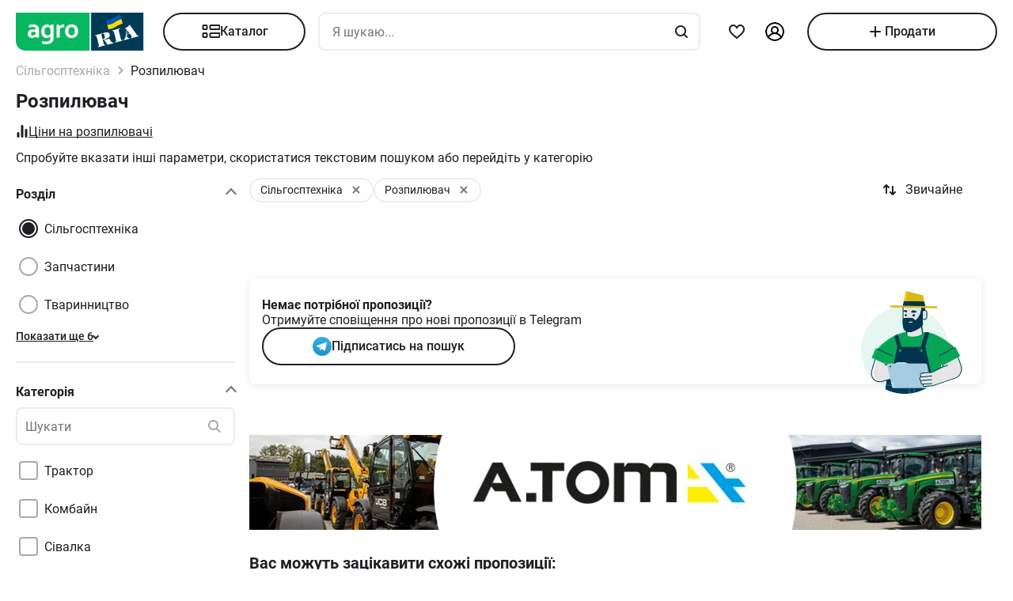

--- FILE ---
content_type: text/html; charset=utf-8
request_url: https://agro.ria.com/tag-rozpilyuvach/
body_size: 310081
content:
<!DOCTYPE html><html lang="uk"> <head>  <script src="https://cdnjs.cloudflare.com/polyfill/v3/polyfill.min.js" async></script> <link rel="manifest" href="/manifest.json"> <meta name="theme-color" content="#4CAF50"> <meta name="apple-mobile-web-app-capable" content="yes"> <meta name="apple-mobile-web-app-status-bar-style" content="default"> <meta name="apple-mobile-web-app-title" content="AGRO.RIA"> <link rel="apple-touch-icon" href="/images/agroria-logo_app.png"> <meta name="theme-color" content="#fff"><meta charset='utf-8' />  <style>html {
  -ms-text-size-adjust: 100%;
  -webkit-text-size-adjust: 100%;
}
body {
  margin: 0;
}
article,
aside,
details,
figcaption,
figure,
footer,
header,
main,
menu,
nav,
section,
summary {
  display: block;
}
audio,
canvas,
progress,
video {
  display: inline-block;
  vertical-align: baseline;
}
sub,
sup {
  font-size: 75%;
  line-height: 0;
  position: relative;
  vertical-align: baseline;
}
sup {
  top: -0.5em;
}
sub {
  bottom: -0.25em;
}
svg:not(:root) {
  overflow: hidden;
}
hr {
  box-sizing: content-box;
}
pre {
  overflow: auto;
}
button[disabled],
html input[disabled] {
  cursor: default;
}
button::-moz-focus-inner,
input::-moz-focus-inner {
  border: 0;
  padding: 0;
}
html {
  box-sizing: border-box;
}
*,
:after,
:before {
  box-sizing: inherit;
}
figure {
  margin: 0;
}
html {
  -webkit-font-smoothing: antialiased;
  -moz-osx-font-smoothing: grayscale;
  font: normal normal normal 16px/1.4 Roboto, Roboto2, sans-serif;
  font-size: 16px;
}
body {
  color: #1f2024;
  background: #fff;
  font-size: 16px;
}
ol,
ul {
  padding-left: 20px;
}
dl,
ol,
p,
table,
ul {
  margin: 0 0 15px;
}
ol li ol,
ul li ul {
  margin-bottom: 0;
}
h1,
h2,
h3,
h4,
h5 {
  margin: 0 0 15px;
  font-weight: 400;
  font-family: Roboto, Roboto2, sans-serif;
  line-height: 1.2;
  color: #1f2024;
}
h1 {
  margin: 0 0 20px;
}
h1:not(:first-child) {
  margin: 20px 0;
}
h1 {
  font-size: 30px;
}
h2 {
  font-size: 24px;
}
h3 {
  font-size: 18px;
}
h4 {
  font-size: 16px;
}
h5 {
  font-size: 13px;
}
a {
  color: #256799;
  text-decoration: none;
  text-decoration-skip-ink: none;
}
mark {
  background: #ffeea8;
  padding: 0 0.2rem;
}
blockquote {
  margin: 0 0 15px;
  border-left: 16px solid #f0f0f0;
  padding: 0 1.5rem;
  font-size: 1.5rem;
}
blockquote cite {
  display: block;
  margin-top: 15px;
  font-size: 1rem;
  text-align: right;
}
pre {
  border: 0;
  border-radius: 5px;
  background: transparent;
  padding: 1rem;
  tab-size: 2;
  color: #1f2024;
  font-size: 14px;
  margin: 0 0 15px;
}
pre,
pre code {
  font-family: Menlo, monospace;
}
pre code {
  line-height: 1.2;
}
:not(pre) > code {
  color: #1f2024;
  background: transparent;
  font-family: Menlo, monospace;
  font-size: 14px;
  padding: 0 0.2rem;
  border: 1px solid #e0e3e4;
  border-radius: 5px;
}
hr {
  height: 0;
  border: 0;
  border-top: 1px solid #e0e3e4;
  margin: 20px 0;
}
hr.dotted {
  border-top-style: dotted;
}
dt {
  font-weight: 600;
}
dd {
  margin-bottom: 0.5rem;
}
.full-container {
  max-width: 100%;
  padding: 0 20px;
}
@media (min-width: 1025px) {
  .app-content,
  .container {
    width: 960px;
    padding: 0 10px;
    margin-left: auto;
    margin-right: auto;
  }
}
.app-content {
  padding-top: 5px;
}
@media (min-width: 1025px) {
  .app-content {
    padding-bottom: 20px;
    position: relative;
  }
}
.svg {
  display: inline-block;
  width: 1em;
  height: 1em;
  stroke-width: 0;
  stroke: currentColor;
  fill: currentColor;
}
.svg,
img {
  vertical-align: middle;
}
img {
  max-width: 100%;
  height: auto;
  border: 0;
}
[class*=" photo-"],
[class^="photo-"] {
  background-color: #f3fafd;
  display: inline-block;
  position: relative;
  overflow: hidden;
  display: block;
}
[class*=" photo-"] img,
[class^="photo-"] img {
  width: 100%;
  position: absolute;
  top: 0;
  right: 0;
  left: 0;
  bottom: 0;
  margin: auto;
}
[class*=" photo-"]:before,
[class^="photo-"]:before {
  background-image: url("data:image/svg+xml,%3Csvg xmlns='http://www.w3.org/2000/svg' width='148' height='64' viewBox='0 0 148 64' class='load'%3E%3Cstyle%3E @keyframes k1 %7B 0%25 %7B transform: scale(1); %7D 50%25 %7B transform: scale(1.1) translate(-4px, -4px); %7D 100%25 %7B transform: scale(1); %7D %7D @keyframes k2 %7B 0%25 %7B transform: scale(1.1) translate(-10px, -4px); %7D 50%25 %7B transform: scale(1); %7D 100%25 %7B transform: scale(1.1) translate(-10px, -4px); %7D %7D .load g %7B animation: k1 800ms cubic-bezier(0.1, 0.5, 0.5, 1) infinite;%7D .load g:nth-of-type(2) %7B animation-name: k2; %7D %3C/style%3E%3Cg%3E%3Cpath d='M68 30.9995H20V32.9995H68V30.9995Z' fill='white'/%3E%3Cpath d='M60 8H28C23.5817 8 20 11.5817 20 16V31H68V16C68 11.5817 64.4183 8 60 8Z' fill='%23DB5C4C'/%3E%3Cpath d='M68 33.0005H20V48.0005C20 52.4188 23.5817 56.0005 28 56.0005H60C64.4183 56.0005 68 52.4188 68 48.0005V33.0005Z' fill='%23003B56'/%3E%3Cpath d='M37.5981 40.0742L40.5511 40.4728L39.77 42.7693L42.8754 40.8524L46.3047 41.3458L44.6853 39.9224L49.2958 37.3981L43.3898 38.6887L41.4465 36.9995L40.8178 39.2581L37.5981 40.0742Z' fill='white'/%3E%3Cpath fill-rule='evenodd' clip-rule='evenodd' d='M36.3686 48.6056C36.3162 48.4111 36.2638 48.2166 36.2067 48.0268C36.321 47.9888 36.4543 47.9508 36.6067 47.9508C36.6407 47.9396 36.6694 47.9283 36.6943 47.9185C36.7955 47.8788 36.8352 47.8632 36.9116 47.9698C36.9687 48.0552 37.0306 48.1406 37.0926 48.226C37.1545 48.3115 37.2164 48.3969 37.2735 48.4823C37.445 48.729 37.6212 48.9757 37.7975 49.2225C37.9737 49.4692 38.1499 49.7159 38.3214 49.9627L38.6643 50.4182C38.6857 50.4466 38.7044 50.4857 38.7235 50.5254C38.7553 50.5918 38.7881 50.6602 38.8358 50.6839C38.896 50.7139 38.992 50.6846 39.0672 50.6616C39.0871 50.6556 39.1056 50.6499 39.1216 50.6459C39.2073 50.627 39.2978 50.6032 39.3883 50.5795C39.4788 50.5558 39.5693 50.5321 39.655 50.5131C39.9503 50.4372 40.2408 50.3613 40.5314 50.2853C40.8219 50.2094 41.1124 50.1335 41.4077 50.0576C41.503 50.0291 41.603 50.0054 41.703 49.9817C41.8031 49.9579 41.9031 49.9342 41.9983 49.9057C42.0121 49.9023 42.0289 49.8989 42.0474 49.8951C42.1315 49.8781 42.2494 49.8541 42.2651 49.7919C42.3296 49.6151 42.1347 49.6288 42.0156 49.6372C41.994 49.6387 41.9749 49.64 41.9602 49.64C41.7697 49.64 41.5983 49.5451 41.4458 49.4502C41.141 49.2604 40.8362 48.9947 40.6076 48.729L40.5835 48.701C40.3605 48.4421 40.1076 48.1484 39.9789 47.837C39.962 47.8033 39.9468 47.7564 39.9303 47.7056C39.8909 47.5843 39.8442 47.4406 39.7502 47.4004C39.6397 47.3532 39.4638 47.4494 39.3418 47.5162C39.3165 47.53 39.2936 47.5425 39.274 47.5523C39.2231 47.5748 39.1727 47.5977 39.1225 47.6205C38.8338 47.7518 38.5507 47.8805 38.2261 47.9129C37.826 47.9508 37.5022 47.8559 37.1211 47.7421C37.21 47.7148 37.3014 47.69 37.3935 47.665C37.5578 47.6204 37.7244 47.5751 37.8832 47.5143C38.0202 47.4569 38.1544 47.4103 38.2869 47.3643C38.5047 47.2887 38.7178 47.2147 38.931 47.0968C39.274 46.907 39.6169 46.7172 39.8455 46.3945C40.2646 45.8061 40.017 44.8002 39.4835 44.3637C39.195 44.1269 38.861 44.1463 38.5086 44.1668C38.4655 44.1693 38.4221 44.1718 38.3785 44.1739C37.9975 44.1929 37.6165 44.2688 37.2545 44.3447C36.7354 44.4481 36.2251 44.5868 35.7177 44.7247C35.4802 44.7892 35.2433 44.8536 35.0064 44.9141C34.0729 45.1608 33.1203 45.4076 32.1677 45.6543C32.0725 45.6733 31.9582 45.7492 32.0153 45.8631C32.0692 45.957 32.1992 45.9276 32.3112 45.9023C32.3576 45.8918 32.4009 45.8821 32.4345 45.8821C32.8017 45.8661 32.9013 46.2502 32.98 46.5538C32.9952 46.6124 33.0096 46.668 33.0251 46.7172C33.2338 47.341 33.3959 47.9881 33.5569 48.6312C33.6016 48.8098 33.6463 48.9881 33.6919 49.1655C33.7395 49.3269 33.7776 49.4929 33.8157 49.659C33.8538 49.8251 33.8919 49.9911 33.9395 50.1525C34.0538 50.5131 34.1681 50.9117 34.1681 51.2723C34.1491 51.4811 34.0919 51.5949 33.9014 51.6898C33.8743 51.7014 33.8433 51.7114 33.8116 51.7216C33.6877 51.7615 33.5549 51.8043 33.6157 51.9555C33.6635 52.0667 34.0583 51.9386 34.2304 51.8828C34.264 51.8719 34.2891 51.8637 34.3015 51.8606C34.8254 51.7278 35.3541 51.5902 35.8828 51.4526C36.4115 51.315 36.9401 51.1774 37.4641 51.0445C37.4821 51.04 37.5022 51.0356 37.5234 51.0308C37.5921 51.0155 37.6726 50.9976 37.7308 50.9686C37.8641 50.8927 37.826 50.7029 37.6736 50.7219C37.6409 50.7259 37.6047 50.7326 37.5664 50.7397C37.4266 50.7656 37.2599 50.7964 37.1402 50.7219C37.0102 50.6479 36.9164 50.4296 36.8588 50.2955L36.8544 50.2853C36.7757 50.0724 36.7169 49.8529 36.6584 49.6346C36.6178 49.4831 36.5774 49.3322 36.5305 49.1845C36.4734 48.9947 36.421 48.8002 36.3686 48.6056ZM35.9907 47.1884C35.9308 46.9468 35.8718 46.7086 35.8066 46.4704C35.7947 46.4036 35.7674 46.3083 35.7357 46.1978C35.6142 45.7748 35.4289 45.1294 35.8066 45.009C36.0543 44.9141 36.34 44.8192 36.6067 44.8192C36.8354 44.8192 36.9878 45.1608 37.064 45.3506C37.1973 45.6733 37.3307 46.0719 37.3498 46.4325C37.3543 46.5088 37.3684 46.5904 37.3827 46.6735C37.4291 46.942 37.4782 47.2265 37.2164 47.4004C37.083 47.4953 36.9306 47.5523 36.7592 47.5902C36.7434 47.5941 36.7074 47.6037 36.6602 47.6163C36.4785 47.6646 36.1305 47.7571 36.1305 47.7421C36.0813 47.5545 36.0358 47.3705 35.9907 47.1884Z' fill='white'/%3E%3Cpath d='M43.1701 46.9638C43.1605 46.926 43.151 46.8881 43.1414 46.85L42.7985 45.5974C42.7032 45.2178 42.5889 44.8572 42.4746 44.4965C42.4365 44.3257 42.3794 44.1549 42.3222 43.9841C42.3162 43.968 42.3099 43.9508 42.3033 43.9329C42.248 43.7816 42.1727 43.5755 42.0364 43.4906C41.9065 43.4187 41.7655 43.4449 41.6303 43.4701C41.5871 43.4781 41.5445 43.486 41.503 43.4906C41.3887 43.4906 41.1601 43.3767 41.3506 43.2629C41.5185 43.1599 41.7303 43.118 41.9324 43.0781C42.0283 43.0591 42.122 43.0406 42.2079 43.0161C42.7318 42.8833 43.2509 42.7457 43.77 42.6081C44.2892 42.4705 44.8084 42.3329 45.3324 42.2C45.344 42.1971 45.3561 42.1938 45.3686 42.1903C45.4377 42.1712 45.5184 42.1489 45.5991 42.181C45.7896 42.2569 45.5991 42.4278 45.4848 42.4657C45.3133 42.5037 45.1228 42.5606 45.0466 42.7314C44.9704 42.9023 45.0085 43.13 45.0466 43.3008C45.1851 44.0081 45.3551 44.6841 45.528 45.3714C45.5453 45.4403 45.5627 45.5092 45.58 45.5784C45.6753 45.9769 45.7706 46.3756 45.8849 46.7551C45.9146 46.8619 45.9407 46.9742 45.9671 47.0881C46.0251 47.3385 46.0849 47.5962 46.1897 47.818C46.2659 48.0078 46.3611 48.1406 46.4755 48.2925C46.5496 48.3848 46.8585 48.3333 46.9803 48.313L46.9898 48.3115C47.0851 48.2925 47.409 48.3304 47.2375 48.4823C47.1793 48.5113 47.0988 48.5292 47.0301 48.5445C47.0089 48.5492 46.9888 48.5537 46.9708 48.5582C46.4469 48.691 45.9277 48.8286 45.4085 48.9663C44.8894 49.1039 44.3702 49.2415 43.8463 49.3743C43.8105 49.3845 43.774 49.395 43.737 49.4057C43.4981 49.4747 43.2364 49.5502 42.989 49.5831C42.7985 49.621 42.9128 49.3743 43.0271 49.3364C43.0708 49.3146 43.1191 49.2975 43.1681 49.2802C43.2902 49.2371 43.4164 49.1925 43.4844 49.0706C43.5606 48.9188 43.5225 48.691 43.4844 48.5202C43.4681 48.3578 43.4378 48.2093 43.4055 48.0509C43.4001 48.0242 43.3946 47.9972 43.3891 47.9698C43.3377 47.6283 43.2554 47.3022 43.1701 46.9638Z' fill='white'/%3E%3Cpath fill-rule='evenodd' clip-rule='evenodd' d='M49.3765 45.6842C49.376 45.5941 49.3755 45.507 49.3713 45.4265C49.638 45.3506 49.9238 45.2937 50.2286 45.2937C50.3239 45.2652 50.4191 45.2415 50.5144 45.2178C50.6097 45.194 50.7049 45.1703 50.8001 45.1419C50.8251 45.1419 50.8684 45.1273 50.9123 45.1126C50.9688 45.0936 51.0264 45.0742 51.0478 45.0849C51.0573 45.0944 51.0812 45.1276 51.105 45.1608C51.1288 45.194 51.1526 45.2273 51.1621 45.2367C51.2012 45.2627 51.2314 45.2975 51.2587 45.329C51.2714 45.3437 51.2834 45.3576 51.2955 45.3696C51.3336 45.4171 51.3669 45.4645 51.4003 45.512C51.4336 45.5594 51.467 45.6068 51.5051 45.6543C51.515 45.6684 51.525 45.6827 51.5351 45.697C51.6608 45.8753 51.7979 46.0698 51.8861 46.2806C51.9623 46.4514 52.0385 46.6223 51.9623 46.8121C51.867 46.9829 51.6956 47.0968 51.5241 47.1727C51.5089 47.1803 51.4929 47.1871 51.4769 47.1939C51.4128 47.2213 51.3488 47.2486 51.3336 47.3245C51.3336 47.3814 51.3336 47.4574 51.4098 47.4763C51.4563 47.4763 51.5281 47.4512 51.584 47.4316C51.5968 47.4271 51.6087 47.4229 51.6194 47.4194C52.1052 47.296 52.5862 47.1679 53.0673 47.0398C53.5483 46.9117 54.0294 46.7836 54.5152 46.6602C54.7377 46.5969 54.9661 46.5394 55.1971 46.4813C55.3815 46.4349 55.5675 46.3881 55.7536 46.3376C55.8298 46.3186 55.906 46.2996 55.9822 46.2427C56.0345 46.1905 55.959 46.1543 55.9166 46.134C55.9128 46.1321 55.9092 46.1304 55.906 46.1288C55.8107 46.0908 55.7726 46.0908 55.6774 46.0908C55.5059 46.0908 55.3725 46.0908 55.2201 45.977C55.0868 45.8631 54.9534 45.7302 54.8391 45.5974C54.7019 45.4493 54.5853 45.2808 54.4687 45.1122C54.391 44.9999 54.3133 44.8875 54.2294 44.7812C53.2387 43.4716 52.2481 42.162 51.3145 40.8335C51.2193 40.6816 51.105 40.5298 50.9907 40.3969C50.8985 40.2745 50.8435 40.3372 50.7657 40.4257C50.747 40.447 50.727 40.4698 50.7049 40.4918C50.6602 40.5363 50.6161 40.5808 50.5722 40.6251C50.3537 40.8454 50.1395 41.0614 49.8857 41.251C49.5809 41.4788 49.257 41.6876 48.914 41.8394C48.8558 41.8568 48.7975 41.8725 48.7398 41.8879C48.6088 41.9231 48.4806 41.9575 48.3616 42.0102C48.171 42.1051 48.1901 42.2 48.3806 42.2569C48.4454 42.2754 48.5271 42.286 48.6133 42.2972C48.882 42.3321 49.1952 42.3727 49.1808 42.6745C49.1617 43.073 49.1236 43.4716 49.0855 43.8701C49.0588 44.0941 49.038 44.3166 49.0174 44.538C48.9645 45.1046 48.9123 45.6641 48.7616 46.2237C48.7567 46.2413 48.7518 46.259 48.7468 46.2769C48.5591 46.9516 48.3258 47.7898 47.6947 48.1596C47.6185 48.1976 47.409 48.4064 47.6376 48.4064C47.7049 48.4064 47.7655 48.3866 47.8274 48.3665C47.8706 48.3525 47.9144 48.3382 47.9615 48.3304C48.2282 48.264 48.4948 48.1928 48.7615 48.1217C49.0283 48.0505 49.295 47.9793 49.5618 47.9129C49.7858 47.8598 50.0038 47.8007 50.2191 47.7423C50.3885 47.6964 50.5562 47.651 50.724 47.6092C50.8383 47.5712 51.0288 47.4763 50.8573 47.3814C50.7762 47.3309 50.6788 47.3234 50.5826 47.316C50.498 47.3095 50.4142 47.3031 50.3429 47.2676C50.1524 47.1727 50 47.0778 49.8666 46.9259C49.8173 46.8686 49.768 46.8219 49.7201 46.7766C49.6572 46.7169 49.5969 46.6598 49.5428 46.5843C49.38 46.3484 49.3781 45.9979 49.3765 45.6842ZM49.8131 43.3027C50.1607 43.7832 50.5148 44.2727 50.8573 44.7623C50.5776 44.8373 50.304 44.9184 50.033 44.9986C49.8241 45.0605 49.6167 45.122 49.4094 45.1798C49.4475 44.7812 49.4665 44.4016 49.4856 44.0031C49.4856 43.7563 49.5046 43.4906 49.5237 43.2249C49.5237 43.2024 49.5287 43.1698 49.5343 43.1337C49.5475 43.0481 49.5639 42.9423 49.5237 42.9023C49.6194 43.0349 49.716 43.1684 49.8131 43.3027Z' fill='white'/%3E%3Cpath d='M51.39 25.7407C51.1527 25.8147 50.8815 25.8703 50.5595 25.9258C50.2374 25.9629 49.9493 25.9814 49.6612 25.9814C48.9493 25.9814 48.3731 25.8518 47.9324 25.611C47.4748 25.3518 47.1697 24.9999 46.9833 24.537C46.8477 24.2036 46.7799 23.7407 46.7799 23.1666V18.4259H45.2037V16.5741H46.7799V14H48.8307V16.5741H51.2713V18.4259H48.8477V22.8888C48.8477 23.2407 48.8985 23.4999 49.0002 23.6666C49.1697 23.9629 49.5256 24.111 50.0341 24.111C50.2713 24.111 50.5086 24.0925 50.7459 24.0555C50.9832 24.0185 51.2035 23.9629 51.4069 23.9073V25.7407H51.39Z' fill='white'/%3E%3Cpath fill-rule='evenodd' clip-rule='evenodd' d='M32.3394 24.7785H32.3733L32.4072 25.723H34.2715C34.2626 25.5469 34.2583 25.3501 34.2538 25.1409C34.2498 24.954 34.2456 24.7572 34.2376 24.5563C34.2207 24.1119 34.2207 23.5933 34.2207 22.9822V19.5193C34.2207 19.0563 34.1529 18.6304 34.0003 18.2415C33.8478 17.8526 33.6105 17.5193 33.3054 17.223C33.0004 16.9267 32.6105 16.7045 32.1529 16.5378C31.6953 16.3712 31.1529 16.2971 30.5428 16.2971C30.0174 16.2971 29.5259 16.3527 29.0513 16.4638C28.5767 16.5749 28.1361 16.723 27.7123 16.9267V18.686C28.2039 18.4823 28.6615 18.3341 29.0682 18.223C29.492 18.1304 29.9157 18.0749 30.3224 18.0749C30.6614 18.0749 30.9496 18.1119 31.1868 18.2045C31.4241 18.2971 31.6106 18.4267 31.7631 18.5749C31.9156 18.7415 32.0173 18.9082 32.0851 19.1119C32.1529 19.3156 32.1868 19.5193 32.1868 19.7415V20.1119C31.9495 20.0378 31.6784 19.9823 31.3733 19.9267C31.0682 19.8712 30.7292 19.8526 30.3733 19.8526C29.8818 19.8526 29.4242 19.9267 29.0174 20.0749C28.5937 20.223 28.2377 20.4267 27.9496 20.7045C27.6445 20.9823 27.4242 21.3156 27.2547 21.7045C27.0852 22.1119 27.0005 22.5378 27.0005 23.0378C27.0005 23.5008 27.0852 23.8896 27.2208 24.26C27.3734 24.6119 27.5598 24.9267 27.814 25.1859C28.0683 25.4452 28.3733 25.6489 28.7123 25.7785C29.0682 25.9081 29.4242 25.9822 29.8309 25.9822C30.136 25.9822 30.4072 25.9452 30.6614 25.8711C30.9157 25.797 31.1529 25.7044 31.3563 25.5748C31.5767 25.4637 31.7631 25.3341 31.9156 25.1859C32.0851 25.0563 32.2207 24.9082 32.3394 24.7785ZM31.5258 21.723C31.78 21.76 32.0004 21.7971 32.2038 21.8526V23.26C32.119 23.3711 32.0004 23.4822 31.8817 23.5933C31.7461 23.7045 31.6106 23.8156 31.458 23.9082C31.3055 24.0008 31.136 24.0748 30.9496 24.1304C30.7631 24.1859 30.5597 24.223 30.3563 24.223C30.1869 24.223 30.0343 24.2045 29.8818 24.1489C29.7292 24.0933 29.6106 24.0193 29.492 23.9267C29.3733 23.8156 29.2886 23.6859 29.2208 23.5378C29.153 23.3896 29.1191 23.2045 29.1191 23.0008C29.1191 22.5563 29.2716 22.223 29.5598 22.0008C29.8479 21.7785 30.2377 21.6674 30.7462 21.6674C31.0173 21.6674 31.2716 21.686 31.5258 21.723Z' fill='white'/%3E%3Cpath d='M38.1868 25.537C38.7461 25.8519 39.441 26 40.2884 26C40.7291 26 41.1359 25.9444 41.5088 25.8704C41.8647 25.7778 42.1867 25.6481 42.4748 25.4815C42.763 25.3148 43.0003 25.1111 43.2206 24.8704C43.424 24.6296 43.5935 24.3704 43.729 24.0741C43.9663 23.5556 44.085 22.9259 44.085 22.1852V16.5741H42.0342V22C42.0342 22.5371 41.9664 22.9445 41.8308 23.2408C41.6952 23.5371 41.4918 23.7778 41.2376 23.9259C40.9833 24.0741 40.6613 24.1482 40.2884 24.1482C39.9325 24.1482 39.6274 24.0741 39.3732 23.9445C39.119 23.7963 38.9156 23.5926 38.78 23.3148C38.6953 23.1667 38.6444 22.963 38.5936 22.7408C38.5597 22.5185 38.5427 22.2593 38.5427 21.9445V16.5741H36.4919V22.2037C36.4919 22.6111 36.5258 23 36.5936 23.3334C36.6784 23.6852 36.78 24 36.9326 24.2778C37.2038 24.7963 37.6275 25.2222 38.1868 25.537Z' fill='white'/%3E%3Cpath fill-rule='evenodd' clip-rule='evenodd' d='M60.7124 23.1302C60.8988 22.5377 61.0005 21.8895 61.0005 21.1673C61.0005 20.4451 60.9157 19.7969 60.6954 19.2043C60.509 18.6118 60.2208 18.1118 59.8649 17.6858C59.492 17.2599 59.0514 16.9266 58.526 16.7044C58.0005 16.4636 57.4073 16.3525 56.7463 16.3525C56.1023 16.3525 55.526 16.4636 55.0006 16.7044C54.4921 16.9266 54.0515 17.2599 53.6786 17.6858C53.3057 18.0932 53.0346 18.6118 52.8312 19.2043C52.6447 19.7969 52.543 20.4451 52.543 21.1673C52.543 21.8895 52.6278 22.5377 52.8312 23.1302C53.0176 23.7228 53.3057 24.2228 53.6617 24.6487C54.0345 25.0747 54.4752 25.408 55.0006 25.6302C55.526 25.871 56.1192 25.9821 56.7802 25.9821C57.4243 25.9821 58.0005 25.871 58.526 25.6302C59.0514 25.408 59.492 25.0747 59.8649 24.6487C60.2378 24.2413 60.509 23.7228 60.7124 23.1302ZM58.7293 19.871C58.831 20.2599 58.8819 20.6858 58.8819 21.1673C58.8819 21.6488 58.831 22.0932 58.7463 22.4636C58.6276 22.8339 58.4921 23.1488 58.3056 23.3895C58.1192 23.6488 57.8989 23.8339 57.6446 23.9636C57.3904 24.0932 57.1023 24.1488 56.7972 24.1488C56.4921 24.1488 56.204 24.0932 55.9497 23.9636C55.6955 23.8339 55.4752 23.6302 55.2887 23.3895C55.1023 23.1488 54.9498 22.8339 54.8481 22.4636C54.7464 22.0747 54.6955 21.6488 54.6955 21.1673C54.6955 20.6673 54.7464 20.2414 54.8481 19.871C54.9498 19.4821 55.0854 19.1858 55.2718 18.9266C55.4582 18.6673 55.6786 18.4821 55.9328 18.3525C56.187 18.2229 56.4582 18.1673 56.7633 18.1673C57.0684 18.1673 57.3565 18.2229 57.6107 18.3525C57.8819 18.4821 58.1022 18.6673 58.2887 18.9266C58.4751 19.1858 58.6277 19.5006 58.7293 19.871Z' fill='white'/%3E%3C/g%3E%3Cg%3E%3Cpath fill-rule='evenodd' clip-rule='evenodd' d='M101.625 18.5655C101.625 17.1979 102.146 15.9519 103 15C103.854 15.9519 104.375 17.1979 104.375 18.5655C104.35 20.0266 104.249 21.4861 104.147 22.9456C104.04 24.4858 103.933 26.0259 103.917 27.5673C103.849 30.3651 104.704 32.9929 105.743 35.5564C106.088 36.262 106.461 36.9528 106.834 37.6442L106.839 37.6521L107.941 37.4341C108.934 37.2392 109.579 36.2918 109.381 35.3173C109.207 34.4646 108.443 33.8725 107.59 33.8685L107.189 33.9107L108.085 26.5687C108.377 23.2992 110.095 20.4314 112.625 18.5655C113.06 18.2449 113.52 17.9518 114 17.6935V43.7705H107.87C107.411 46.2139 106.042 48.3427 104.117 49.8045C103.659 50.1143 103.276 50.523 103 51C102.724 50.523 102.341 50.1143 101.883 49.8045C99.958 48.3427 98.5886 46.2139 98.1302 43.7705H92V17.6935C92.4795 17.9518 92.9402 18.2449 93.375 18.5655C95.9051 20.4314 97.6228 23.2992 97.9154 26.5687L98.8105 33.9107L98.4095 33.8685C97.557 33.8724 96.7927 34.4646 96.6191 35.3173C96.4207 36.2918 97.0662 37.2392 98.0586 37.4341L99.1615 37.6521L99.1655 37.6446C99.539 36.9531 99.9121 36.2622 100.257 35.5564C101.296 32.9929 102.151 30.3651 102.083 27.5673C102.067 26.0259 101.96 24.4858 101.853 22.9456C101.751 21.4861 101.65 20.0266 101.625 18.5655ZM96.0534 26.3928C95.816 24.5202 95.0197 22.8163 93.8333 21.4489V34.7687H94.8717C95.1397 33.7495 95.8518 32.9071 96.791 32.4479L96.0534 26.3928ZM112.167 34.7687V21.4489C110.98 22.8163 110.184 24.5202 109.947 26.3928L109.209 32.4479C110.148 32.9071 110.86 33.7495 111.128 34.7687H112.167ZM105.012 38.1022C104.17 36.7061 103.492 35.2041 103 33.6224C102.508 35.2041 101.83 36.7061 100.988 38.1022C101.789 38.3412 102.486 38.8061 103 39.4313C103.514 38.8061 104.211 38.3412 105.012 38.1022ZM94.8717 36.5691H93.8333V41.9701H97.9583C97.9583 41.0572 98.0877 40.1725 98.3236 39.3329L97.4427 39.136C96.1869 38.7932 95.1991 37.8115 94.8717 36.5691ZM112.167 36.5691H111.128C110.801 37.8115 109.813 38.7932 108.557 39.136L107.676 39.3329C107.912 40.1725 108.042 41.0572 108.042 41.9701H112.167V36.5691ZM102.083 41.9701C102.083 40.8356 101.226 39.9022 100.114 39.7478C99.9081 40.4546 99.7917 41.1984 99.7917 41.9701H102.083ZM106.208 41.9701C106.208 41.1984 106.092 40.4546 105.886 39.7478C104.774 39.9022 103.917 40.8356 103.917 41.9701H106.208ZM102.083 43.7705H99.9993C100.337 45.219 101.072 46.5227 102.083 47.561V43.7705ZM106.001 43.7705H103.917V47.561C104.928 46.5227 105.663 45.219 106.001 43.7705Z' fill='%23003B56'/%3E%3Cpath fill-rule='evenodd' clip-rule='evenodd' d='M79 17C79 12.0294 83.0294 8 88 8H118C122.971 8 127 12.0294 127 17V47C127 51.9706 122.971 56 118 56H88C83.0294 56 79 51.9706 79 47V17ZM88 8.75H118C122.556 8.75 126.25 12.4437 126.25 17V47C126.25 51.5563 122.556 55.25 118 55.25H88C83.4437 55.25 79.75 51.5563 79.75 47V17C79.75 12.4437 83.4437 8.75 88 8.75Z' fill='%23003B56'/%3E%3C/g%3E%3C/svg%3E");
  background-size: contain;
  background-repeat: no-repeat;
  background-position: 50%;
  position: absolute;
  top: 0;
  left: 0;
  right: 0;
  bottom: 0;
  margin: auto;
  max-width: 148px;
  content: "";
}
[class*=" photo-"]:after,
[class^="photo-"]:after {
  display: block;
  width: 100%;
  padding-top: 66%;
  position: inherit;
  box-sizing: border-box;
  content: "";
}
[class*=" photo-"].loaded:before,
[class^="photo-"].loaded:before {
  background-image: none;
}
.clearfix:after,
.clearfix:before {
  content: " ";
  display: block;
}
.clearfix:after {
  clear: both;
}
.text-l {
  text-align: left;
}
.text-r {
  text-align: right;
}
.text-c {
  text-align: center;
}
.text-j {
  text-align: justify;
}
.d-block {
  display: block;
}
.i-block {
  display: inline-block;
}
.inline {
  display: inline;
}
.d-table {
  width: 100%;
  display: table;
}
.t-row {
  display: table-row;
}
.t-cell {
  vertical-align: middle;
  display: table-cell;
}
.vertical-center {
  display: flex;
  align-items: center;
  justify-content: center;
}
.responsive-image {
  max-width: 100%;
  height: auto;
}
.show {
  display: block !important;
}
.hide {
  display: none !important;
}
@media (max-width: 1024px) {
  .mhide {
    display: none !important;
  }
}
@media (min-width: 1025px) {
  .dhide {
    display: none !important;
  }
}
.invisible {
  visibility: hidden;
}
.fl-left {
  float: left;
}
.fl-right {
  float: right;
}
.no-padding-top {
  padding-top: 0;
}
.no-padding-bottom {
  padding-bottom: 0;
}
.pb-5 {
  padding-bottom: 5px;
}
.pt-5 {
  padding-top: 5px;
}
.pb-10 {
  padding-bottom: 10px;
}
.pt-10 {
  padding-top: 10px;
}
.pb-15 {
  padding-bottom: 15px;
}
.pt-15 {
  padding-top: 15px;
}
.pb-20 {
  padding-bottom: 20px;
}
.pt-20 {
  padding-top: 20px;
}
.no-margin-top {
  margin-top: 0;
}
.no-margin-bottom {
  margin-bottom: 0;
}
.mb-5 {
  margin-bottom: 5px;
}
.mt-5 {
  margin-top: 5px;
}
.mb-10 {
  margin-bottom: 10px;
}
.mt-10 {
  margin-top: 10px;
}
.mb-15 {
  margin-bottom: 15px;
}
.mt-15 {
  margin-top: 15px;
}
.mb-20 {
  margin-bottom: 20px;
}
.mt-20 {
  margin-top: 20px;
}
@media (max-width: 1024px) {
  .m-padding {
    padding-left: 15px;
    padding-right: 15px;
  }
}
@media (max-width: 1024px) {
  .m-margin {
    margin-left: 15px;
    margin-right: 15px;
  }
}
.dotted {
  border-bottom-style: dotted;
  transition: border-bottom-color 0.2s;
}
.dotted,
.dotted:hover {
  border-bottom-color: currentColor;
}
.dotted:hover {
  border-bottom-style: solid;
}
.bold {
  font-weight: 600;
}
.unlink {
  color: #1f2024;
}
.unlink,
.unlink:active,
.unlink:focus,
.unlink:hover {
  text-decoration: none;
  border-bottom-color: transparent;
}
.unstyle,
.unstyle ol,
.unstyle ul {
  padding-left: 0;
  list-style-type: none;
}
.unstyle dd {
  margin-left: 0;
}
.green-dark {
  color: #3c9806;
}
.green {
  color: #79be00;
}
.grey {
  color: #9b9b9b;
}
.size13 {
  font-size: 13px;
}
[type="color"],
[type="date"],
[type="datetime-local"],
[type="datetime"],
[type="email"],
[type="month"],
[type="number"],
[type="password"],
[type="search"],
[type="tel"],
[type="text"],
[type="time"],
[type="url"],
[type="week"],
select,
textarea {
  display: inline-block;
  border: 1px solid #e0e3e4;
  border-radius: 3px;
  padding: 6px 10px;
  outline: none;
  background: transparent;
  font-size: 16px;
  font-family: Roboto, Roboto2, sans-serif;
  line-height: 1;
  height: 32px;
}
[type="color"]:hover,
[type="date"]:hover,
[type="datetime-local"]:hover,
[type="datetime"]:hover,
[type="email"]:hover,
[type="month"]:hover,
[type="number"]:hover,
[type="password"]:hover,
[type="search"]:hover,
[type="tel"]:hover,
[type="text"]:hover,
[type="time"]:hover,
[type="url"]:hover,
[type="week"]:hover,
select:hover,
textarea:hover {
  border: 2px solid #c5cacc;
}
[type="color"]:active,
[type="color"]:focus,
[type="date"]:active,
[type="date"]:focus,
[type="datetime-local"]:active,
[type="datetime-local"]:focus,
[type="datetime"]:active,
[type="datetime"]:focus,
[type="email"]:active,
[type="email"]:focus,
[type="month"]:active,
[type="month"]:focus,
[type="number"]:active,
[type="number"]:focus,
[type="password"]:active,
[type="password"]:focus,
[type="search"]:active,
[type="search"]:focus,
[type="tel"]:active,
[type="tel"]:focus,
[type="text"]:active,
[type="text"]:focus,
[type="time"]:active,
[type="time"]:focus,
[type="url"]:active,
[type="url"]:focus,
[type="week"]:active,
[type="week"]:focus,
select:active,
select:focus,
textarea:active,
textarea:focus {
  border: 2px solid #219be7;
}
textarea {
  overflow: auto;
  height: auto;
}
fieldset {
  border: 1px solid #e0e3e4;
  border-radius: 5px;
  padding: 15px;
  margin: 15px 0;
}
legend {
  padding: 0 0.5rem;
  font-weight: 600;
}
select {
  color: #1f2024;
  -webkit-appearance: none;
  -moz-appearance: none;
  background: url([data-uri])
    100% no-repeat;
  line-height: 1;
}
select.arrow-red {
  background: url([data-uri])
    100% no-repeat;
}
select::-ms-expand {
  display: none;
}
[type="range"] {
  width: 100%;
}
input.has-error,
input.has-error:active,
input.has-error:focus,
input.has-error:hover,
select.has-error,
select.has-error:active,
select.has-error:focus,
select.has-error:hover,
textarea.has-error,
textarea.has-error:active,
textarea.has-error:focus,
textarea.has-error:hover {
  border: 1px solid #f33;
}
:-moz-placeholder,
:-ms-input-placeholder,
::-moz-placeholder,
::-webkit-input-placeholder {
  color: #9a9a9a;
}
.checkbox,
.radio {
  position: absolute;
  width: 1px;
  height: 1px;
  overflow: hidden;
  clip: rect(0 0 0 0);
}
.checkbox + label,
.radio + label {
  position: relative;
  color: #1f2024;
  line-height: 1.4;
  padding-left: 25px;
  display: inline-block;
}
.checkbox + label:before,
.radio + label:before {
  position: absolute;
  top: 1px;
  left: 0;
  display: inline-block;
  width: 18px;
  height: 18px;
  box-shadow: inset 0 0 0 1px #e0e3e4;
  border-radius: 2px;
  background: #fff;
  content: "";
}
.checkbox + label:hover:before,
.radio + label:hover:before {
  box-shadow: inset 0 0 0 1px #b6b6b6;
}
.checkbox:checked + label:before,
.radio:checked + label:before {
  background: url("data:image/svg+xml;charset=utf-8,%3Csvg xmlns='http://www.w3.org/2000/svg' width='10' height='8' viewBox='0 0 10 8' fill='none'%3E%3Cpath d='M2 4l2 2 4-4' stroke='%239B9B9B' stroke-width='2' stroke-linecap='square'/%3E%3C/svg%3E")
    50% no-repeat;
}
.checkbox:focus + label:before,
.radio:focus + label:before {
  box-shadow: inset 0 0 0 1px #b6b6b6;
}
.checkbox--blue:checked + label:before {
  background: #256799
    url("data:image/svg+xml;charset=utf-8,%3Csvg xmlns='http://www.w3.org/2000/svg' width='10' height='8' viewBox='0 0 10 8' fill='none'%3E%3Cpath d='M2 4l2 2 4-4' stroke='%23fff' stroke-width='2' stroke-linecap='square'/%3E%3C/svg%3E")
    50% no-repeat;
  box-shadow: inset 0 0 0 1px #256799;
}
.radio + label:before {
  border-radius: 50%;
}
.radio:checked + label:before {
  background: url("data:image/svg+xml;charset=utf-8,%3Csvg xmlns='http://www.w3.org/2000/svg' width='18' height='18' viewBox='0 0 18 18' fill='none'%3E%3Crect x='.5' y='.5' width='17' height='17' rx='8.5' stroke='%23E0E3E4'/%3E%3Crect x='5' y='5' width='8' height='8' rx='4' fill='%2379BE00'/%3E%3C/svg%3E")
    50% no-repeat;
}
.radio:focus + label:before {
  box-shadow: inset 0 0 0 1px #b6b6b6;
}
.radio--blue:checked + label:before {
  background: url("data:image/svg+xml;charset=utf-8,%3Csvg xmlns='http://www.w3.org/2000/svg' width='18' height='18' viewBox='0 0 18 18' fill='none'%3E%3Crect x='.5' y='.5' width='17' height='17' rx='8.5' stroke='%23E0E3E4'/%3E%3Crect x='5' y='5' width='8' height='8' rx='4' fill='%23256799'/%3E%3C/svg%3E")
    50% no-repeat;
}
.radio--blue:focus + label:before {
  box-shadow: inset 0 0 0 1px #b6b6b6;
}
table {
  border-collapse: collapse;
  border-spacing: 0;
  width: 100%;
  max-width: 100%;
}
thead th {
  border-bottom: 2px solid #e0e3e4;
}
tfoot th {
  border-top: 2px solid #e0e3e4;
}
td {
  border-bottom: 1px solid #e0e3e4;
}
td,
th {
  text-align: left;
  padding: 0.5rem;
}
caption {
  padding: 15px 0;
  caption-side: bottom;
  color: #ababab;
}
.striped-table tbody tr:nth-child(odd) {
  background-color: #f8f8f8;
}
.contain-table {
  overflow-x: auto;
}
@media (max-width: 1024px) {
  .contain-table {
    width: 100%;
  }
}
.row {
  margin-left: 5px;
  margin-right: 5px;
}
@media (min-width: 1025px) {
  .row {
    margin-left: -10px;
    margin-right: -10px;
  }
}
.row:after {
  content: " ";
  visibility: hidden;
  display: block;
  height: 0;
  clear: both;
}
.col {
  padding-left: 10px;
  padding-right: 10px;
  float: left;
}
.col.clr {
  clear: both;
}
.col-1 {
  width: 8.33333%;
}
.col-2 {
  width: 16.66667%;
}
.col-3 {
  width: 25%;
}
.col-4 {
  width: 33.33333%;
}
.col-5 {
  width: 41.66667%;
}
.col-6 {
  width: 50%;
}
.col-7 {
  width: 58.33333%;
}
.col-8 {
  width: 66.66667%;
}
.col-9 {
  width: 75%;
}
.col-10 {
  width: 83.33333%;
}
.col-11 {
  width: 91.66667%;
}
.col-12 {
  width: 100%;
}
@media (max-width: 768px) {
  .col-t-1 {
    width: 8.33333%;
  }
  .col-t-2 {
    width: 16.66667%;
  }
  .col-t-3 {
    width: 25%;
  }
  .col-t-4 {
    width: 33.33333%;
  }
  .col-t-5 {
    width: 41.66667%;
  }
  .col-t-6 {
    width: 50%;
  }
  .col-t-7 {
    width: 58.33333%;
  }
  .col-t-8 {
    width: 66.66667%;
  }
  .col-t-9 {
    width: 75%;
  }
  .col-t-10 {
    width: 83.33333%;
  }
  .col-t-11 {
    width: 91.66667%;
  }
  .col-t-12 {
    width: 100%;
  }
}
@media (max-width: 480px) {
  .col-m-1 {
    width: 8.33333%;
  }
  .col-m-2 {
    width: 16.66667%;
  }
  .col-m-3 {
    width: 25%;
  }
  .col-m-4 {
    width: 33.33333%;
  }
  .col-m-5 {
    width: 41.66667%;
  }
  .col-m-6 {
    width: 50%;
  }
  .col-m-7 {
    width: 58.33333%;
  }
  .col-m-8 {
    width: 66.66667%;
  }
  .col-m-9 {
    width: 75%;
  }
  .col-m-10 {
    width: 83.33333%;
  }
  .col-m-11 {
    width: 91.66667%;
  }
  .col-m-12 {
    width: 100%;
  }
}
.notice {
  padding: 30px 30px 30px 20px;
  border-radius: 4px;
  background-color: #ddf4fb;
  font-size: 16px;
  line-height: 20px;
}
.notice .notice_head:not(:last-child) {
  margin-bottom: 10px;
}
.notice--icon .notice_head {
  display: flex;
  align-content: center;
}
.notice--icon .notice_head:before {
  content: "";
  flex: none;
  background-image: url("data:image/svg+xml;charset=utf-8,%3Csvg width='20' height='20' viewBox='0 0 20 20' fill='none' xmlns='http://www.w3.org/2000/svg'%3E%3Ccircle cx='10' cy='10' r='10' fill='%23219BE7'/%3E%3Cpath fill-rule='evenodd' clip-rule='evenodd' d='M9.75 6.25a1 1 0 0 1-1-1v-.5a1 1 0 0 1 1-1h.5a1 1 0 0 1 1 1v.5a1 1 0 0 1-1 1h-.5zm0 10a1 1 0 0 1-1-1V8.5a1 1 0 0 1 1-1h.5a1 1 0 0 1 1 1v6.75a1 1 0 0 1-1 1h-.5z' fill='%23fff'/%3E%3C/svg%3E");
  width: 20px;
  height: 20px;
  font-size: 20px;
  margin-right: 10px;
}
.notice--green {
  background-color: #f2ffe5;
}
.notice--green.notice--icon .notice_head:before {
  background-image: url("data:image/svg+xml;charset=utf-8,%3Csvg width='20' height='20' viewBox='0 0 20 20' fill='none' xmlns='http://www.w3.org/2000/svg'%3E%3Ccircle cx='10' cy='10' r='10' fill='%235FBE00'/%3E%3Cpath fill-rule='evenodd' clip-rule='evenodd' d='M15.707 6.707L8 14.414l-3.707-3.707 1.414-1.414L8 11.586l6.293-6.293 1.414 1.414z' fill='%23fff'/%3E%3C/svg%3E");
}
.notice--red {
  background-color: #ffe8e5;
}
.notice--red.notice--icon .notice_head:before {
  background-image: url("data:image/svg+xml;charset=utf-8,%3Csvg width='20' height='20' viewBox='0 0 20 20' fill='none' xmlns='http://www.w3.org/2000/svg'%3E%3Ccircle cx='10' cy='10' r='10' fill='%23F43'/%3E%3Cpath d='M9 4a1 1 0 0 1 2 0v8a1 1 0 1 1-2 0V4zM9 16a1 1 0 1 1 2 0 1 1 0 0 1-2 0z' fill='%23fff'/%3E%3C/svg%3E");
}
.notice--orange {
  background-color: #fff4e5;
}
.notice--orange.notice--icon .notice_head:before {
  background-image: url("data:image/svg+xml;charset=utf-8,%3Csvg width='20' height='20' viewBox='0 0 20 20' fill='none' xmlns='http://www.w3.org/2000/svg'%3E%3Ccircle cx='10' cy='10' r='10' fill='%23F29718'/%3E%3Cpath d='M9 4a1 1 0 0 1 2 0v8a1 1 0 1 1-2 0V4zM9 16a1 1 0 1 1 2 0 1 1 0 0 1-2 0z' fill='%23fff'/%3E%3C/svg%3E");
}
</style> <style>@charset "UTF-8";@font-face{font-family:Roboto;font-weight:400;font-display:swap;src:url([data-uri])}@font-face{font-family:Roboto;font-weight:500;font-display:swap;src:url([data-uri])}@font-face{font-family:Roboto;font-weight:700;font-display:swap;src:url([data-uri])}@font-face{font-family:Roboto2;font-weight:400;font-display:swap;src:url([data-uri])}@font-face{font-family:Roboto2;font-weight:500;font-display:swap;src:url([data-uri])}@font-face{font-family:Roboto2;font-weight:700;font-display:swap;src:url([data-uri])}*{box-sizing:border-box;scroll-behavior:smooth}html{-ms-text-size-adjust:100%;-webkit-text-size-adjust:100%;-webkit-font-smoothing:antialiased;-moz-osx-font-smoothing:grayscale;font: 16px/1.4 Roboto,Roboto2,sans-serif;height:100%}body{margin:0;font-weight:400;font-family:Roboto,Roboto2,sans-serif;font-size:16px;line-height:1.2;-webkit-tap-highlight-color:transparent;color:#1f2024;height:100%;display:flex;flex-direction:column}@media (min-width: 1025px){body{overflow:hidden scroll}}article,aside,details,figcaption,figure,footer,header,main,menu,nav,section,summary{display:block}audio,canvas,progress,video{display:inline-block;vertical-align:baseline}sub{font-size:75%;line-height:0;position:relative;vertical-align:baseline}sup{font-size:75%;line-height:0;position:relative;vertical-align:baseline;top:-.5em}sub{bottom:-.25em}svg:not(:root){overflow:hidden}hr{box-sizing:content-box}pre{overflow:auto}button[disabled],html input[disabled]{cursor:default}button::-moz-focus-inner,input::-moz-focus-inner{border:0;padding:0}figure{margin:0}@keyframes reactModalfadeIn{0%{opacity:0;transform:translateY(20px)}to{opacity:1;transform:translateY(0)}}.unstyle{margin:0;padding-left:0;list-style-type:none}.unstyle ol,.unstyle ul{padding-left:0;list-style-type:none}.unstyle dd{margin-left:0}.unlink{color:#1f2024}.unlink:active,.unlink:focus,.unlink:hover{text-decoration:none;border-bottom-color:transparent}.text-l{text-align:left}.text-r{text-align:right}.text-c{text-align:center}@media (min-width: 1025px){.d-text-c{text-align:center}}.text-j{text-align:justify}.text-no-wrap{text-wrap:nowrap}.text-wrap{text-wrap:wrap}.text-ellipsis{text-overflow:ellipsis;display:-webkit-box;-webkit-line-clamp:2;-webkit-box-orient:vertical;overflow:hidden}.svg{display:inline-block;width:1em;height:1em;stroke-width:0;stroke:currentColor;fill:currentColor;vertical-align:middle}.svg:not(:root){overflow:hidden}.svg.size24{min-width:24px}.svg.size16{min-width:16px}a{text-decoration:none;color:#1f2024;touch-action:manipulation}.container,.app-content{width:100%;padding:0;margin:0 auto}@media (min-width: 1025px){.container,.app-content{max-width:1272px;padding:0 16px}}h1,h2,h3,h4,h5{margin:0 0 16px;font-weight:700;line-height:1.2}h1{margin:0 0 20px;font-size:30px}h2{font-size:20px}@media (min-width: 1025px){h2{font-size:24px}}h3{font-size:16px}@media (min-width: 1025px){h3{font-size:18px}}h4{font-size:16px}h5{font-size:13px}.h2{display:block;font-size:20px;font-weight:700}@media (max-width: 1024px){.h2{font-size:18px}}.h3{display:block;font-size:1.17em;margin-bottom:1em;font-weight:700}.size11{font-size:11px}.size12{font-size:12px}.size13{font-size:13px}.size14{font-size:14px}@media (max-width: 1024px){.m-size14{font-size:14px}}.size16{font-size:16px}@media (max-width: 1024px){.m-size16{font-size:16px}}@media (min-width: 1025px){.d-size16{font-size:16px}}.size18{font-size:18px}.size20{font-size:20px}@media (max-width: 1024px){.m-size20{font-size:20px}}@media (min-width: 1025px){.d-size20{font-size:20px}}.size22{font-size:22px}.size24{font-size:24px}@media (max-width: 1024px){.m-size24{font-size:24px}}@media (min-width: 1025px){.d-size24{font-size:24px}}@media (min-width: 1025px){.d-size28{font-size:28px}}.size30{font-size:30px}@media (min-width: 1025px){.d-size30{font-size:30px}}.size32{font-size:32px}.size36{font-size:36px}.size42{font-size:42px}.size48{font-size:48px}.size52{font-size:52px}.green{color:#07b75f}.grey{color:#79797c}.blue{color:#007aff}.red{color:#f33}.black{color:#1f2024}.white{color:#fff}.link{border-bottom:1px solid transparent;cursor:pointer}@media (min-width: 1025px){.link:hover{text-decoration:underline;text-underline-offset:4px;text-decoration-thickness:1px}}.link--line{border-bottom:1px solid currentColor;cursor:pointer}@media (min-width: 1025px){.link--line:hover{border-bottom-color:transparent}}.link--line-hover{border-bottom:1px solid transparent}@media (min-width: 1025px){.link--line-hover:hover{border-bottom-color:currentColor}}.link .svg:last-child{margin:-1px -20px 0 4px}.link+.svg{margin:-1px -20px 0 4px}.no-padding-top{padding-top:0}.no-padding-bottom{padding-bottom:0}.p-container{padding:16px}@media (min-width: 1025px){.p-container{padding:24px 16px}}.p-container-24{padding:24px 16px}.p-8{padding:8px}.p-12{padding:12px}.p-15{padding:15px}.p-16{padding:16px}@media (max-width: 1024px){.m-p-16{padding:16px}}@media (min-width: 1025px){.d-p-16{padding:16px}}.p-24{padding:24px}@media (min-width: 1025px){.d-p-24{padding:24px}}.pb-5{padding-bottom:5px}.pb-8{padding-bottom:8px}.pb-10{padding-bottom:10px}.pb-16{padding-bottom:16px}.pt-4{padding-top:4px}.pt-5{padding-top:5px}.pt-8{padding-top:8px}.pt-10{padding-top:10px}.pb-15{padding-bottom:15px}@media (max-width: 1024px){.m-pb-12{padding-bottom:12px}}.pt-15{padding-top:15px}.pt-16{padding-top:16px}@media (min-width: 1025px){.d-pt-16{padding-top:16px}}.pb-20{padding-bottom:20px}@media (max-width: 1024px){.m-pb-24{padding-bottom:24px}}.pt-20{padding-top:20px}.pl-8{padding-left:8px}.pl-32{padding-left:32px}@media (min-width: 1025px){.d-pl-72{padding-left:72px}}@media (max-width: 1024px){.m-pl-16{padding-left:16px}}@media (min-width: 1025px){.d-pr-16{padding:0 16px}}.py-4{padding-top:4px;padding-bottom:4px}.py-8{padding-top:8px;padding-bottom:8px}.py-12{padding-top:12px;padding-bottom:12px}.py-16{padding-top:16px;padding-bottom:16px}.py-24{padding-top:24px;padding-bottom:24px}.px-8{padding-left:8px;padding-right:6px}@media (max-width: 1024px){.m-px-12{padding-left:12px;padding-right:12px}}.px-16{padding-left:16px;padding-right:16px}.px-24{padding-left:24px;padding-right:24px}@media (min-width: 1025px){.d-px-24{padding-left:24px;padding-right:24px}}.no-margin-top{margin-top:0}.no-margin-bottom{margin-bottom:0}@media (min-width: 1025px){.d-mx-16{margin-left:16px;margin-right:16px}}.mt-auto{margin-top:auto}@media (max-width: 1024px){.m-mx-2{margin-right:2px;margin-left:2px}}@media (max-width: 1024px){.m-mx-16{margin-right:16px;margin-left:16px}}@media (min-width: 1025px){.d-my-auto{margin-top:auto;margin-bottom:auto}}.mt-0{margin-top:0}.mt-8{margin-top:8px}.mt-3{margin-top:3px}.mt-4{margin-top:4px}.mt-5{margin-top:5px}.mt-10{margin-top:10px}.mt-12{margin-top:12px}@media (min-width: 1025px){.d-mt-12{margin-top:12px}}.mt-15{margin-top:15px}.mt-16{margin-top:16px}@media (max-width: 1024px){.m-mt-16{margin-top:16px}}@media (min-width: 1025px){.d-mt-16{margin-top:16px}}.mt-20{margin-top:20px}@media (max-width: 1024px){.m-mt-20{margin-top:20px}}.mt-24{margin-top:24px}@media (max-width: 1024px){.m-mt-24{margin-top:24px}}.mt-30{margin-top:30px!important}.mt-32{margin-top:32px}@media (max-width: 1024px){.m-mt-32{margin-top:32px}}@media (min-width: 1025px){.d-mt-32{margin-top:32px}}.mt-48{margin-top:48px}@media (min-width: 1025px){.d-mt-48{margin-top:48px}}@media (max-width: 1024px){.m-mt-52{margin-top:52px}}@media (min-width: 1025px){.d-mt-64{margin-top:64px}}.mb-0{margin-bottom:0}.mb-4{margin-bottom:4px}.mb-5{margin-bottom:5px}.mb-8{margin-bottom:8px}.mb-10{margin-bottom:10px}.mb-12{margin-bottom:12px}@media (max-width: 1024px){.m-mb-12{margin-bottom:12px}}@media (min-width: 1025px){.d-mb-12{margin-bottom:12px}}.mb-15{margin-bottom:15px}.mb-16{margin-bottom:16px}@media (max-width: 1024px){.m-mb-16{margin-bottom:16px}}@media (min-width: 1025px){.d-mb-16{margin-bottom:16px}}.mb-20{margin-bottom:20px}.mb-24{margin-bottom:24px}@media (max-width: 1024px){.m-mb-24{margin-bottom:24px}}@media (min-width: 1025px){.d-mb-24{margin-bottom:24px}}.mb-28{margin-bottom:28px}@media (max-width: 1024px){.m-mb-32{margin-bottom:32px}}.mb-72{margin-bottom:72px}.mb-30{margin-bottom:30px}.mb-32{margin-bottom:32px}@media (min-width: 1025px){.d-mb-32{margin-bottom:32px!important}}.mt-48{margin-top:48px}@media (min-width: 1025px){.d-mt-48{margin-top:48px}}.mb-48{margin-bottom:48px}@media (min-width: 1025px){.d-mb-48{margin-bottom:48px}}.ml-5{margin-left:5px}.ml-8{margin-left:8px}.ml-10{margin-left:10px}.ml-12{margin-left:12px}@media (max-width: 1024px){.m-ml-12{margin-left:12px}}.ml-20{margin-left:20px}@media (max-width: 1024px){.m-ml-20{margin-left:20px}}.ml-auto{margin-left:auto}@media (min-width: 1025px){.d-ml-auto{margin-left:auto}}.mr-4{margin-right:4px}.mr-8{margin-right:8px}@media (min-width: 1025px){.d-mr-8{margin-right:8px}}@media (max-width: 1024px){.m-mr-8{margin-right:8px}}.mr-12{margin-right:12px}.mr-16{margin-right:16px}@media (min-width: 1025px){.d-mr-16{margin-right:16px}}.mr-24{margin-right:24px}@media (min-width: 1025px){.d-mr-24{margin-right:24px}}.mr-30{margin-right:30px}@media (max-width: 1024px){.m-mb-8{margin-bottom:8px}}@media (max-width: 1024px){.m-mt-8{margin-top:8px}}@media (min-width: 1025px){.d-mt-8{margin-top:8px}}@media (min-width: 1025px){.d-mt-24{margin-top:24px}}@media (max-width: 1024px){.m-mb-48{margin-bottom:48px}}@media (min-width: 1025px){.d-mb-64{margin-bottom:64px}}@media (min-width: 1025px){.d-mb-72{margin-bottom:72px}}@media (max-width: 1024px){.m-mt-5{margin-top:5px}}@media (min-width: 1025px){.d-mx-4{margin-right:4px;margin-left:4px}}@media (max-width: 1024px){.m-padding{padding-left:16px;padding-right:16px}}@media (max-width: 1024px){.m-px-12{padding-left:12px;padding-right:12px}}@media (max-width: 1024px){.m-p-4{padding-left:4px;padding-right:4px}}@media (max-width: 1024px){.m-margin{margin-left:16px;margin-right:16px}}.fl-r{float:right}.boxed{display:inline-block;width:100%}.flex{display:flex}@media (max-width: 1024px){.m-flex{display:flex}}@media (min-width: 1025px){.d-flex{display:flex}}.flex-inline{display:inline-flex}.f-space{justify-content:space-between}@media (max-width: 1024px){.m-f-space{justify-content:space-between}}@media (min-width: 1025px){.d-f-space{justify-content:space-between}}.f-j-center{justify-content:center}@media (min-width: 1025px){.d-f-j-center{justify-content:center}}@media (max-width: 1024px){.m-f-j-center{justify-content:center}}.f-j-end{justify-content:end}@media (min-width: 1025px){.d-f-j-end{justify-content:end}}.f-center{align-items:center}@media (max-width: 1024px){.m-f-center{align-items:center}}@media (min-width: 1025px){.d-f-center{align-items:center}}.f-end{align-items:flex-end}@media (min-width: 1025px){.d-f-end{align-items:flex-end}}.f-start{align-self:flex-start}.f-column{flex-direction:column}.f-row{flex-direction:row}@media (max-width: 1024px){.m-f-column{flex-direction:column}}@media (min-width: 1025px){.d-f-column{flex-direction:column}}.f-wrap{flex-wrap:wrap}@media (max-width: 1024px){.m-f-wrap{flex-wrap:wrap}}.f-1{flex:1}@media (max-width: 1024px){.m-column{flex-direction:column}}@media (max-width: 1024px){.m-order-0{order:0}}@media (min-width: 1025px){.d-order-0{order:0}}@media (max-width: 1024px){.m-order-1{order:1}}@media (min-width: 1025px){.d-order-1{order:1}}.order-2{order:2}@media (max-width: 1024px){.m-order-2{order:2}}@media (min-width: 1025px){.d-order-2{order:2}}@media (max-width: 1024px){.m-order-3{order:3}}@media (min-width: 1025px){.d-order-3{order:3}}@media (min-width: 1025px){.d-order-4{order:4}}@media (min-width: 1025px){.d-order-5{order:5}}.gap-4{gap:4px}@media (max-width: 1024px){.m-gap-4{gap:4px}}.gap-5{gap:5px}.gap-8{gap:8px}@media (max-width: 1024px){.m-gap-8{gap:8px}}@media (min-width: 1025px){.d-gap-8{gap:8px}}.gap-10{gap:10px}.gap-12{gap:12px}@media (max-width: 1024px){.m-gap-12{gap:12px}}.gap-15{gap:15px}.gap-16{gap:16px}@media (max-width: 1024px){.m-gap-16{gap:16px}}@media (min-width: 1025px){.d-gap-16{gap:16px}}.gap-20{gap:20px}@media (min-width: 1025px){.d-gap-20{gap:20px}}.gap-24{gap:24px}@media (max-width: 1024px){.m-gap-24{gap:24px}}@media (min-width: 1025px){.d-gap-24{gap:24px}}.gap-32{gap:32px}@media (min-width: 1025px){.d-gap-32{gap:32px}}.gap-48{gap:48px}@media (min-width: 1025px){.d-gap-48{gap:48px}}.grid-2{display:grid;grid-gap:20px}@media (min-width: 1025px){.grid-2{grid-template-columns:repeat(2,1fr)}}.grid-3{display:grid;grid-gap:20px}@media (min-width: 481px){.grid-3{grid-template-columns:repeat(2,1fr)}}@media (min-width: 769px){.grid-3{grid-template-columns:repeat(3,1fr)}}.grid-4{display:grid;grid-gap:20px}@media (min-width: 1025px){.grid-4{grid-template-columns:repeat(4,1fr)}}@media (min-width: 1025px){.f-rotator:not(.flickity-enabled){display:grid;grid-template-columns:repeat(4,1fr);grid-gap:20px}}.d-block{display:block}@media (max-width: 1024px){.m-block{display:block!important}}.i-block{display:inline-block}.inline{display:inline}.nowrap{white-space:nowrap}.relative{position:relative}.w-100{width:100%}@media (max-width: 1024px){.m-w-100{width:100%}}@media (min-width: 1025px){.d-w-100{width:100%}}.h-100{height:100%}@media (max-width: 1024px){.m-h-100{height:100%}}@media (max-width: 1024px){.unscroll{overflow:auto;-ms-overflow-style:none;scrollbar-width:none;white-space:nowrap}.unscroll::-webkit-scrollbar{display:none}}.show{display:block!important}.hide{display:none!important}@media (max-width: 1024px){.mhide{display:none!important}}@media (min-width: 1025px){.dhide{display:none!important}}.dot{padding:0 8px}.bold{font-weight:700}.w400{font-weight:400}.underlined{text-decoration:underline}.underlined-4{text-decoration:underline;text-underline-offset:4px;text-decoration-thickness:1px}.line-through{text-decoration:line-through}.w500{font-weight:500}.w700{font-weight:700}@media (max-width: 1024px){.m-w700{font-weight:700}}.pointer{cursor:pointer}img{vertical-align:middle;max-width:100%;height:auto;border:0}[class*=" photo-"],[class^=photo-]{background-color:#f3fafd;position:relative;overflow:hidden;display:block}[class*=" photo-"]:before,[class^=photo-]:before{background-image:url("data:image/svg+xml,%3Csvg width='148' height='64' viewBox='0 0 148 64' fill='none' xmlns='http://www.w3.org/2000/svg' class='load'%3E%3Cstyle xmlns='http://www.w3.org/2000/svg'%3E.load g%7Banimation:k1 800ms cubic-bezier(0.1,0.5,0.5,1) infinite%7D.load g:nth-of-type(2)%7Banimation-name:k2%7D@keyframes k1%7B0%25%7Btransform:scale(1)%7D50%25%7Btransform:scale(1.1) translate(-4px,-4px)%7D100%25%7Btransform:scale(1)%7D%7D@keyframes k2%7B0%25%7Btransform:scale(1.1) translate(-10px,-4px)%7D50%25%7Btransform:scale(1)%7D100%25%7Btransform:scale(1.1) translate(-10px,-4px)%7D%7D%3C/style%3E%3Cg clip-path='url(%23clip0_2643_6800)'%3E%3Cpath d='M67.9991 33.4731V8H21V14.2141V33.4731H67.9991Z' fill='%2307B75F'/%3E%3Cpath d='M68 33.4731H21V56.0001H68V33.4731Z' fill='%23003B59'/%3E%3Cpath d='M34.084 30.219H21V33.2569H34.084V30.219Z' fill='url(%23paint0_linear_2643_6800)'/%3E%3Cpath d='M34.084 33.2568H21V36.2947H34.084V33.2568Z' fill='url(%23paint1_linear_2643_6800)'/%3E%3Cpath d='M32.1641 34.9738L34.0838 36.3254V34.0002L32.1641 34.9738Z' fill='%23B79400'/%3E%3Cpath d='M55.1846 33.2568H68V30.2189H55.1846V33.2568Z' fill='url(%23paint2_linear_2643_6800)'/%3E%3Cpath d='M55.1846 36.2947H68V33.2568H55.1846V36.2947Z' fill='url(%23paint3_linear_2643_6800)'/%3E%3Cpath d='M57.1121 34.9738L55.1836 36.3254V34.0002L57.1121 34.9738Z' fill='%23B79400'/%3E%3Cpath d='M57.1628 28.3323H32.1406V31.6526H57.1628V28.3323Z' fill='%230057B8'/%3E%3Cpath d='M57.1628 31.6526H32.1406V34.9729H57.1628V31.6526Z' fill='%23FFD700'/%3E%3Cpath fill-rule='evenodd' clip-rule='evenodd' d='M38.5601 46.8094L38.805 47.7899L39.3133 47.6604L39.3738 47.6404L39.4333 47.6245L39.4841 47.6016L39.5299 47.5777L39.5768 47.5537L39.6139 47.5258L39.65 47.4979L39.6783 47.473L39.7017 47.4491L39.7202 47.4172L39.7436 47.3804L39.7534 47.3435L39.7631 47.2947L39.768 47.2458L39.7641 47.189L39.7602 47.1282V47.0993L39.7563 47.0625L39.7524 47.0216V46.9818L39.7485 46.9369L39.7397 46.8881L39.731 46.8393L39.7173 46.7864L39.7144 46.7336L39.6997 46.6768L39.6919 46.616L39.6734 46.5553L39.6597 46.4985L39.647 46.4327L39.6334 46.3679L39.6158 46.3031L39.5934 46.2135L39.566 46.1238L39.5436 46.0421L39.5163 45.9643L39.4938 45.8986L39.4665 45.8338L39.4441 45.781L39.4216 45.7361L39.3943 45.6993L39.367 45.6584L39.3397 45.6215L39.3124 45.5926L39.2802 45.5677L39.2528 45.5438L39.2245 45.5269L39.2021 45.5179L39.166 45.5139H39.124L39.0831 45.5169L39.0372 45.5249L38.9913 45.5368L38.9357 45.5448L38.885 45.5608L38.8294 45.5727L38.7689 45.5887L38.7133 45.6046L38.6625 45.6245L38.6157 45.6445L38.5698 45.6604L38.5279 45.6764L38.4996 45.6963L38.4771 45.7122L38.4635 45.7401L38.4527 45.773L38.4342 45.8059L38.4244 45.8497L38.4147 45.8896L38.4049 45.9424L38.4 45.9952L38.404 46.048L38.4088 46.0809L38.4127 46.1178L38.4215 46.1547L38.4264 46.1915L38.4303 46.2364L38.4391 46.2772L38.4488 46.3261L38.4576 46.3699L38.4654 46.4148L38.4791 46.4636L38.4918 46.5164L38.5006 46.5732L38.5142 46.63L38.5279 46.6868L38.5454 46.7436L38.5581 46.8084L38.5601 46.8094ZM38.8586 48.0052L38.9835 48.4566L39.0109 48.5662L39.0382 48.6718L39.0645 48.7735L39.0918 48.8711L39.1192 48.9648L39.1416 49.0545L39.1689 49.1402L39.1914 49.2179L39.2138 49.2996L39.2324 49.3684L39.2499 49.4341L39.2675 49.4949L39.2802 49.5517L39.2938 49.6045L39.3026 49.6534L39.3163 49.6942L39.3436 49.768L39.3709 49.8367L39.4031 49.8985L39.4343 49.9513L39.4714 50.0001L39.5026 50.037L39.5299 50.0699L39.5524 50.0938L39.5758 50.1058L39.6119 50.1147L39.6539 50.1197L39.7007 50.1237L39.7514 50.1287L39.8022 50.1247L39.8529 50.1167L39.9085 50.1048L39.9456 50.0968L39.9729 50.0938L39.9954 50.0978L40.0237 50.1098L40.0373 50.1227L40.0559 50.1436L40.0705 50.1725L40.0783 50.2004V50.2124L40.0744 50.2254L40.0646 50.2413L40.051 50.2572L40.0285 50.2652L40.0051 50.2812L39.9729 50.2891L39.9359 50.3011L37.0389 51.0634L37.0116 51.0714H36.9657H36.9423H36.9286L36.9101 51.0594L36.9013 51.0465L36.8964 51.0345L36.8867 51.0056V50.9777L36.8974 50.9538L36.9062 50.9329L36.9247 50.9129L36.9433 50.901L36.9667 50.889L36.994 50.881L37.0496 50.8611L37.0955 50.8412L37.1374 50.8173L37.1696 50.7973L37.2018 50.7734L37.2253 50.7455L37.2487 50.7246L37.2721 50.7007L37.2819 50.6638L37.2867 50.6279L37.2965 50.5791L37.3014 50.5183V50.4496L37.3033 50.3768L37.2897 50.2991L37.276 50.2184L37.2584 50.1656L37.2497 50.1127L37.2321 50.052L37.2184 49.9912L37.2018 49.9304L37.1882 49.8616L37.1706 49.7929L37.1579 49.7151L37.1355 49.6374L37.1218 49.5567L37.1043 49.476L37.0769 49.3863L37.0594 49.2966L37.0369 49.199L37.0145 49.1013L36.9833 48.9997L36.7423 48.047L36.7159 47.9464L36.6886 47.8447L36.6613 47.7511L36.6349 47.6574L36.6125 47.5717L36.5901 47.486L36.5676 47.4043L36.5442 47.3315L36.5218 47.2578L36.5042 47.188L36.4866 47.1233L36.4691 47.0615L36.4554 47.0047L36.4378 46.9519L36.4242 46.903L36.4154 46.8582L36.3891 46.7695L36.3617 46.6878L36.3393 46.6151L36.3071 46.5573L36.2808 46.5005L36.2534 46.4596L36.2261 46.4277L36.1988 46.4028L36.1715 46.3829L36.1393 46.3659L36.0983 46.354L36.0612 46.345H36.0105L35.9597 46.352L35.9041 46.3639L35.8446 46.3759L35.8124 46.3799H35.789L35.7656 46.3749L35.747 46.3709L35.7246 46.3629L35.7099 46.355L35.6963 46.334L35.6875 46.3181V46.2653L35.6924 46.2404L35.7021 46.2204L35.7207 46.1965L35.7392 46.1806L35.7626 46.1726L35.7851 46.1646L39.2216 45.2449L39.3514 45.214L39.4763 45.1821L39.5963 45.1542L39.7163 45.1303L39.8315 45.1074L39.9466 45.0924L40.0529 45.0695L40.1593 45.0585L40.2608 45.0466L40.3622 45.0316L40.4598 45.0207L40.5515 45.0177L40.6394 45.0107L40.7311 45.0077L40.8091 45.0047L40.8872 45.0007L40.9614 45.0057L41.0306 45.0187L41.095 45.0356L41.1594 45.0605L41.2238 45.0944L41.2833 45.1313L41.338 45.1761L41.3926 45.2249L41.4434 45.2827L41.4931 45.3485L41.5341 45.4133L41.579 45.487L41.6151 45.5727L41.6473 45.6584L41.6785 45.7481L41.7097 45.8458L41.7185 45.8986L41.7312 45.9594L41.7351 46.0122L41.7439 46.065L41.7527 46.1178V46.1746L41.7556 46.2264V46.2752L41.7507 46.3281L41.7458 46.3769L41.7361 46.4217L41.7263 46.4706L41.7166 46.5114L41.7029 46.5523L41.6844 46.5961L41.6658 46.632L41.619 46.7047L41.5673 46.7775L41.5068 46.8502L41.4414 46.919L41.3712 46.9838L41.297 47.0396L41.2141 47.0914L41.1262 47.1392L41.0843 47.1631L41.0423 47.191L40.9965 47.2149L40.9545 47.2389L40.9087 47.2668L40.8628 47.2907L40.8218 47.3146L40.7701 47.3385L40.7233 47.3624L40.6725 47.3824L40.6306 47.4103L40.575 47.4262L40.5281 47.4461L40.4823 47.4661L40.4315 47.478L40.3808 47.49L40.3252 47.5139L40.2696 47.5288L40.2139 47.5488L40.1583 47.5677L40.1076 47.5876L40.052 47.6036L40.0012 47.6235L39.9554 47.6394L39.8998 47.6554L39.8539 47.6713L39.8032 47.6873L39.7514 47.7032L39.7056 47.7142L39.6548 47.7301L39.6041 47.7421L39.5534 47.758L39.6139 47.779L39.6831 47.8079L39.7427 47.8248L39.8071 47.8457L39.8715 47.8627L39.9359 47.8756L40.0051 47.8846L40.0744 47.8936L40.1427 47.9025H40.2081L40.2813 47.9035L40.3505 47.8955L40.4247 47.8886L40.4891 47.8766L40.5633 47.8647L40.6374 47.8447L40.6784 47.8368L40.7252 47.8208L40.7711 47.7969L40.8267 47.773L40.8774 47.7491L40.9331 47.7212L40.9887 47.6972L41.0482 47.6733L41.1126 47.6375L41.178 47.6096L41.2385 47.5777L41.2941 47.5577L41.3497 47.5338L41.3917 47.5179L41.4385 47.4979L41.4746 47.486L41.5029 47.482L41.5214 47.486L41.54 47.494L41.5673 47.5149L41.5809 47.5358L41.5985 47.5597L41.6122 47.5926L41.6248 47.6295L41.6346 47.6664L41.6483 47.6992L41.6619 47.7401L41.6805 47.777L41.699 47.8218L41.7166 47.8627L41.7439 47.9075L41.7663 47.9484L41.7937 47.9932L41.821 48.041L41.8522 48.0869L41.8844 48.1317L41.9166 48.1805L41.9527 48.2254L41.9898 48.2742L42.0269 48.323L42.0581 48.3759L42.0942 48.4247L42.1352 48.4735L42.1713 48.5223L42.2122 48.5712L42.2581 48.616L42.2991 48.6569L42.3401 48.6977L42.3859 48.7426L42.423 48.7834L42.4689 48.8203L42.5098 48.8572L42.5459 48.89L42.5869 48.9229L42.623 48.9518L42.6601 48.9807L42.7518 49.0545L42.8387 49.1123L42.9167 49.1581L42.9948 49.195L43.0641 49.2159L43.1285 49.2289H43.188L43.2485 49.2219L43.2855 49.2139L43.3178 49.2099L43.3412 49.2139L43.3646 49.2219L43.3821 49.2338L43.3958 49.2548L43.4046 49.2787L43.4134 49.3076L43.4182 49.3245L43.4134 49.3405L43.4085 49.3524L43.3987 49.3604L43.3812 49.3773L43.3578 49.3893L43.3256 49.3973L43.2885 49.4092L41.0014 50.0181L40.9692 50.0251L40.9418 50.033L40.9135 50.037L40.8901 50.041L40.8677 50.045H40.8491H40.8394H40.8345V50.041L40.8296 50.032L40.816 50.0241L40.8072 50.0041L40.7886 49.9842L40.7701 49.9553L40.7516 49.9234L40.733 49.8865L39.3309 47.8856L38.8596 48.0121L38.8586 48.0052ZM44.0788 47.1053L44.1052 47.2159L44.1325 47.3256L44.1598 47.4272L44.1813 47.5278L44.1988 47.6255L44.2174 47.7152L44.2388 47.8049L44.2525 47.8866L44.2701 47.9673L44.2789 48.04L44.2964 48.1098L44.3101 48.1756L44.314 48.2324L44.3276 48.2892L44.3364 48.338L44.3452 48.3788L44.3589 48.4556L44.3676 48.5293L44.3754 48.606V48.6668L44.3696 48.7276L44.3598 48.7764L44.3462 48.8203L44.3315 48.8492L44.313 48.8691L44.2896 48.8891L44.2613 48.913L44.2242 48.9329L44.1823 48.9568L44.1354 48.9767L44.0847 48.9927L44.0291 49.0086L43.9969 49.0206L43.9637 49.0365L43.9364 49.0525L43.9178 49.0724L43.8993 49.0963L43.8944 49.1202V49.1491L43.8983 49.182V49.198L43.9081 49.202L43.9266 49.2099L43.9403 49.2139H43.9588L43.9861 49.2109L44.0183 49.203L44.0544 49.199L47.0704 48.3938L47.0977 48.3858L47.126 48.3778L47.1485 48.3659L47.1719 48.3539L47.1904 48.338L47.2041 48.326L47.209 48.3101V48.2931L47.2012 48.2652L47.1826 48.2443L47.1602 48.2284L47.1329 48.2164L47.1007 48.2124H47.0646L47.0275 48.2154L46.9865 48.2234L46.926 48.2354L46.8753 48.2433H46.8197L46.7689 48.2423L46.7182 48.2373L46.6772 48.2334L46.6353 48.2244L46.603 48.2164L46.5796 48.1875L46.5523 48.1636L46.525 48.1267L46.5016 48.0819L46.4655 48.0291L46.4333 47.9723L46.4059 47.9075L46.3747 47.8338L46.3659 47.7969L46.3523 47.7481L46.3386 47.6992L46.3211 47.6424L46.3025 47.5777L46.285 47.5129L46.2625 47.4392L46.245 47.3614L46.2186 47.2807L46.1962 47.191L46.1737 47.1053L46.1464 47.0077L46.1201 46.91L46.0937 46.8044L46.0674 46.6988L46.04 46.5852L45.7942 45.6365L45.7668 45.5269L45.7405 45.4173L45.7181 45.3156L45.6907 45.218L45.6693 45.1203L45.6517 45.0266L45.6341 44.9409L45.6117 44.8552L45.598 44.7745L45.5795 44.7018L45.5668 44.629L45.5541 44.5682L45.5405 44.5075L45.5366 44.4507L45.5278 44.4018L45.519 44.357L45.5053 44.2842L45.4917 44.2105L45.4878 44.1378L45.4927 44.073L45.4975 44.0162L45.5073 43.9674L45.5171 43.9225L45.5317 43.8946L45.5502 43.8667L45.5775 43.8378L45.6049 43.8139L45.6419 43.79L45.6829 43.7661L45.7298 43.7461L45.7805 43.7262L45.8303 43.7143L45.8673 43.7023L45.8995 43.6824L45.9317 43.6584L45.9552 43.6345L45.9727 43.6106L45.9825 43.5907L45.9922 43.5668L45.9883 43.5498L45.9795 43.5339L45.9698 43.5169L45.9474 43.505L45.92 43.493L45.8927 43.489L45.8654 43.4851H45.8332L45.8098 43.488L42.7938 44.2932L42.7567 44.3012L42.7333 44.3211L42.706 44.3381L42.6913 44.358L42.6825 44.3779L42.6728 44.3978V44.4347L42.6816 44.4556L42.6952 44.4676L42.7187 44.4845L42.7411 44.4925L42.7694 44.5005L42.8016 44.5045L42.8377 44.5015L42.8748 44.4935L42.9255 44.4855L42.9801 44.4736L43.0358 44.4706H43.0865H43.1324L43.1782 44.4786L43.2153 44.4905L43.2426 44.5065L43.2699 44.5224L43.2973 44.5473L43.3246 44.5882L43.3519 44.637L43.3831 44.6948L43.4104 44.7596L43.4426 44.8293L43.469 44.9031L43.4826 44.9439L43.4914 44.9928L43.509 45.0456L43.5275 45.1024L43.55 45.1681L43.5675 45.2329L43.59 45.3106L43.6124 45.3884L43.6397 45.4691L43.6622 45.5548L43.6885 45.6445L43.7158 45.7411L43.7422 45.8388L43.7685 45.9404L43.7998 46.0461L43.8271 46.1557L44.073 47.1073L44.0788 47.1053ZM49.8903 45.488L48.8843 44.0471L48.898 44.059L48.7955 45.8149L49.8903 45.487V45.488ZM48.7702 46.0052L48.7984 46.5493L48.8024 46.619L48.816 46.6758L48.8248 46.7326L48.8424 46.7815L48.856 46.8263L48.8833 46.8672L48.9019 46.904L48.9292 46.9369L48.9516 46.9688L48.979 47.0017L49.0102 47.0306L49.0385 47.0625L49.0746 47.0914L49.097 47.1243L49.1341 47.1532L49.1614 47.186L49.221 47.2518L49.2844 47.3056L49.3624 47.3544L49.4405 47.3953L49.5283 47.4332L49.6112 47.4541L49.6932 47.471L49.7761 47.476L49.8035 47.481L49.8357 47.489L49.863 47.494L49.8864 47.5059L49.9049 47.5179L49.9284 47.5348L49.9381 47.5468L49.9459 47.5667V47.5826L49.9371 47.5986L49.9235 47.6145L49.9001 47.6265L49.8776 47.6385L49.8493 47.6504L49.8171 47.6664L49.784 47.6783L47.5768 48.2633L47.5446 48.2712L47.5124 48.2792H47.4802H47.4519H47.4295L47.4158 48.2702L47.4022 48.2583L47.3924 48.2463L47.3885 48.2254L47.3934 48.2015L47.4032 48.1815L47.4168 48.1606L47.4354 48.1407L47.4539 48.1208L47.4861 48.1048L47.5144 48.0889L47.5515 48.065L47.5934 48.041L47.6354 48.0121L47.6725 47.9802L47.7095 47.9484L47.7466 47.9075L47.7837 47.8676L47.8169 47.8238L47.8539 47.771L47.8861 47.7192L47.9193 47.6624L47.9515 47.6016L47.9788 47.5408L48.012 47.476L48.0403 47.4073L48.0735 47.3345L48.1115 47.2458L48.1398 47.1482L48.1779 47.0595L48.2062 46.9668L48.2394 46.8731L48.2686 46.7845L48.292 46.6908L48.3164 46.6021L48.3399 46.5134L48.3633 46.4247L48.3818 46.332L48.4013 46.2473L48.416 46.1577L48.4296 46.069L48.4443 45.9803L48.454 45.8946L48.4638 45.8099L48.4696 45.7162L48.4794 45.6225L48.494 45.5169L48.4999 45.4073L48.5096 45.2897L48.5204 45.1681L48.536 45.0346L48.5418 44.8961L48.5565 44.7586L48.5623 44.6081L48.577 44.4537L48.5926 44.2912L48.6033 44.1248L48.6189 43.9504L48.6287 43.7721L48.6062 43.7392L48.574 43.7103L48.5467 43.6814L48.5096 43.6604L48.4823 43.6355L48.4501 43.6236L48.4228 43.6156H48.3955L48.3682 43.6026L48.336 43.5947L48.2989 43.5867L48.2628 43.5827L48.2218 43.5737L48.1798 43.5688L48.1476 43.5648H48.1057L48.0647 43.5518L48.0227 43.5389L47.9905 43.5269L47.9583 43.5189L47.9359 43.507L47.9222 43.499L47.9086 43.4871L47.9037 43.4751L47.8998 43.4552L47.9086 43.4302L47.9271 43.4103L47.9457 43.3904L47.9788 43.3705L48.0149 43.3505L48.0657 43.3306L48.1213 43.3147L48.172 43.2987L48.2228 43.2838L48.2686 43.2678L48.3242 43.2519L48.3701 43.2319L48.4257 43.212L48.4716 43.1881L48.5223 43.1642L48.5731 43.1363L48.6189 43.1124L48.6697 43.0845L48.7204 43.0566L48.7663 43.0247L48.8121 42.9928L48.8589 42.9649L48.9058 42.933L48.9565 42.8971L49.0073 42.8613L49.058 42.8254L49.1097 42.7895L49.1556 42.7536L49.1975 42.7128L49.2444 42.6769L49.2912 42.641L49.3332 42.6052L49.3741 42.5693L49.4161 42.5334L49.4532 42.4935L49.4863 42.4567L49.5185 42.4248L49.5507 42.3879L49.5829 42.356L49.6483 42.2883L49.7088 42.2235L49.7605 42.1707L49.8074 42.1189L49.8444 42.083L49.8718 42.0551L49.8864 42.0391L49.8962 42.0352H49.9049L49.9137 42.0391L49.9274 42.0471L49.941 42.0551L49.9596 42.076L49.9781 42.0959L50.0006 42.1248L50.023 42.1617L50.0503 42.1946L50.0864 42.2394L50.1235 42.2803L50.1596 42.3291L50.1908 42.3819L50.2269 42.4348L50.263 42.4876L50.2904 42.5484L50.3362 42.6101L50.3821 42.6759L50.4318 42.7457L50.4816 42.8064L50.5275 42.8712L50.5772 42.933L50.6133 43.0028L50.6494 43.0635L50.6992 43.1333L50.7392 43.1981L50.785 43.2549L50.826 43.3087L50.8573 43.3655L50.8895 43.4103L50.9168 43.4512L50.949 43.492L52.4116 45.486L52.4526 45.5428L52.4936 45.6006L52.5297 45.6574L52.5658 45.7142L52.6067 45.767L52.6428 45.8159L52.6789 45.8687L52.7112 45.9135L52.7482 45.9623L52.7843 46.0072L52.8165 46.052L52.8477 46.0889L52.88 46.1258L52.9122 46.1626L52.9395 46.1945L52.9668 46.2234L53.0214 46.2762L53.0761 46.3251L53.121 46.3699L53.1668 46.4068L53.2078 46.4367L53.24 46.4606L53.2722 46.4775L53.2956 46.4815L53.3181 46.4855H53.3463H53.3834H53.4195L53.4566 46.4815H53.4976L53.5386 46.4785L53.5805 46.4706L53.6088 46.4785L53.64 46.4865L53.6635 46.4985L53.6957 46.5104L53.7142 46.5224L53.7279 46.5343L53.7415 46.5423L53.7454 46.5503V46.5662L53.7405 46.5782L53.7269 46.5901L53.7181 46.6061L53.6996 46.618L53.6761 46.626L53.6488 46.638L53.6215 46.6459L50.425 47.5029L50.4113 47.5069L50.3879 47.5109L50.3694 47.5149L50.3557 47.5189L50.3372 47.5268L50.3235 47.5308L50.3089 47.5348L50.3001 47.5388L50.2864 47.5348L50.2679 47.5219L50.2494 47.5059L50.2445 47.489L50.2357 47.4571V47.4332L50.2416 47.4053L50.2552 47.3843L50.2689 47.3644L50.2923 47.3485L50.3196 47.3325L50.3567 47.3206L50.4543 47.2727L50.5431 47.2169L50.6123 47.1601L50.6689 47.0964L50.706 47.0236L50.7304 46.9509V46.8702L50.7138 46.7884L50.7041 46.7566L50.6943 46.7237L50.6767 46.6828L50.6631 46.6459L50.6445 46.5971L50.627 46.5523L50.6036 46.5034L50.5811 46.4506L50.545 46.3938L50.504 46.337L50.4621 46.2802L50.426 46.2234L50.3899 46.1706L50.3489 46.1138L50.3079 46.061L50.2767 46.0042L50.2396 45.9594L50.1986 45.9105L50.1577 45.8657L50.1264 45.8248L50.0893 45.784L50.0571 45.7471L50.0298 45.7142L50.0123 45.6813L48.7643 46.0072L48.7702 46.0052Z' fill='white'/%3E%3Cpath fill-rule='evenodd' clip-rule='evenodd' d='M42.1309 42.1826L39.9141 41.8707L42.33 41.2459L42.8042 39.5L44.2697 40.8084L48.7113 39.8019L45.2445 41.7521L46.4671 42.8512L43.8795 42.4755L41.5484 43.9503L42.1309 42.1826Z' fill='white'/%3E%3Cpath d='M47.8633 52.2161L47.9277 51.8953H48.236L48.1716 52.2161H47.8643H47.8633Z' fill='white'/%3E%3Cpath d='M49.9463 50.917C49.8945 50.8931 49.8379 50.8731 49.7765 50.8582C49.715 50.8432 49.6574 50.8353 49.6038 50.8353C49.5316 50.8353 49.4662 50.8482 49.4067 50.8751C49.3471 50.901 49.2945 50.9359 49.2506 50.9797C49.2057 51.0226 49.1676 51.0724 49.1364 51.1282C49.1042 51.185 49.0788 51.2428 49.0583 51.3016C49.0388 51.3614 49.0242 51.4202 49.0144 51.478C49.0056 51.5368 49.0008 51.5896 49.0008 51.6374C49.0008 51.7142 49.0095 51.7789 49.0281 51.8298C49.0466 51.8816 49.072 51.9224 49.1042 51.9523C49.1364 51.9822 49.1764 52.0041 49.2223 52.0171C49.2671 52.0301 49.3169 52.036 49.3706 52.036C49.4467 52.036 49.5208 52.0261 49.593 52.0051C49.6652 51.9852 49.7257 51.9613 49.7745 51.9334L49.7296 52.1666C49.7082 52.1785 49.6828 52.1905 49.6526 52.2005C49.6223 52.2114 49.5891 52.2214 49.554 52.2294C49.5189 52.2383 49.4818 52.2443 49.4437 52.2493C49.4057 52.2543 49.3676 52.2573 49.3286 52.2573C49.2515 52.2573 49.1774 52.2463 49.1081 52.2244C49.0388 52.2024 48.9773 52.1666 48.9237 52.1177C48.87 52.0689 48.8281 52.0061 48.7968 51.9304C48.7656 51.8537 48.75 51.762 48.75 51.6534C48.75 51.5796 48.7568 51.5039 48.7705 51.4252C48.7841 51.3465 48.8066 51.2677 48.8359 51.19C48.8651 51.1123 48.9022 51.0385 48.9471 50.9688C48.993 50.899 49.0457 50.8382 49.1091 50.7854C49.1725 50.7326 49.2437 50.6908 49.3257 50.6599C49.4076 50.628 49.4974 50.613 49.596 50.613C49.635 50.613 49.673 50.616 49.7101 50.621C49.7482 50.626 49.7833 50.633 49.8175 50.6419C49.8516 50.6499 49.8828 50.6589 49.9121 50.6698C49.9414 50.6798 49.9667 50.6898 49.9872 50.6997L49.9433 50.917H49.9463Z' fill='white'/%3E%3Cpath d='M51.4959 51.2279C51.4959 51.2956 51.4891 51.3684 51.4744 51.4461C51.4608 51.5238 51.4393 51.6005 51.41 51.6773C51.3808 51.754 51.3447 51.8267 51.2998 51.8975C51.2549 51.9683 51.2022 52.03 51.1407 52.0828C51.0783 52.1357 51.008 52.1785 50.93 52.2104C50.8509 52.2423 50.7621 52.2582 50.6636 52.2582C50.5816 52.2582 50.5075 52.2453 50.4392 52.2194C50.3718 52.1935 50.3143 52.1556 50.2665 52.1048C50.2187 52.054 50.1826 51.9932 50.1562 51.9194C50.1299 51.8467 50.1172 51.763 50.1172 51.6693C50.1172 51.6005 50.123 51.5258 50.1367 51.4471C50.1494 51.3684 50.1718 51.2896 50.2001 51.2109C50.2284 51.1322 50.2655 51.0575 50.3104 50.9857C50.3553 50.914 50.408 50.8502 50.4694 50.7954C50.5309 50.7396 50.6012 50.6957 50.6802 50.6628C50.7592 50.63 50.848 50.614 50.9456 50.614C51.0285 50.614 51.1037 50.627 51.17 50.6529C51.2373 50.6788 51.2939 50.7167 51.3437 50.7675C51.3915 50.8183 51.4286 50.8831 51.4549 50.9598C51.4813 51.0365 51.4949 51.1262 51.4949 51.2299L51.4959 51.2279ZM50.9319 50.8293C50.8695 50.8293 50.8129 50.8422 50.7612 50.8661C50.7095 50.89 50.6626 50.9229 50.6207 50.9638C50.5787 51.0046 50.5416 51.0525 50.5104 51.1073C50.4782 51.1621 50.4519 51.2209 50.4304 51.2817C50.4089 51.3425 50.3923 51.4052 50.3826 51.47C50.3719 51.5348 50.366 51.5976 50.366 51.6583C50.366 51.7151 50.3719 51.767 50.3845 51.8138C50.3972 51.8616 50.4158 51.9015 50.4421 51.9354C50.4675 51.9692 50.5006 51.9942 50.5407 52.0121C50.5797 52.03 50.6265 52.039 50.6802 52.039C50.7417 52.039 50.7983 52.027 50.85 52.0031C50.9027 51.9792 50.9485 51.9463 50.9905 51.9055C51.0324 51.8646 51.0695 51.8168 51.1007 51.763C51.1319 51.7082 51.1593 51.6504 51.1807 51.5896C51.2022 51.5288 51.2188 51.465 51.2286 51.4003C51.2393 51.3355 51.2442 51.2727 51.2442 51.2109C51.2442 51.1531 51.2383 51.1003 51.2256 51.0535C51.2139 51.0066 51.1944 50.9668 51.1681 50.9339C51.1427 50.901 51.1095 50.8751 51.0705 50.8562C51.0315 50.8382 50.9836 50.8293 50.93 50.8293H50.9319Z' fill='white'/%3E%3Cpath d='M53.0984 50.9328C53.1365 50.876 53.1794 50.8271 53.2243 50.7863C53.2692 50.7454 53.316 50.7125 53.3638 50.6866C53.4116 50.6607 53.4594 50.6418 53.5082 50.6298C53.557 50.6179 53.6039 50.6119 53.6497 50.6119C53.7053 50.6119 53.757 50.6199 53.8049 50.6368C53.8527 50.6537 53.8936 50.6777 53.9278 50.7096C53.9619 50.7414 53.9893 50.7813 54.0088 50.8281C54.0283 50.876 54.039 50.9288 54.039 50.9896C54.039 51.0324 54.0351 51.0773 54.0283 51.1261C54.0215 51.1749 54.0127 51.2247 54.002 51.2746L53.8097 52.2153H53.5599L53.7619 51.2218C53.7707 51.1789 53.7756 51.143 53.7785 51.1141C53.7814 51.0862 53.7824 51.0633 53.7824 51.0464C53.7824 50.9716 53.7639 50.9168 53.7258 50.88C53.6878 50.8441 53.639 50.8261 53.5775 50.8271C53.517 50.8271 53.4585 50.8411 53.4019 50.868C53.3453 50.8949 53.2936 50.9318 53.2458 50.9786C53.1989 51.0254 53.1579 51.0812 53.1248 51.144C53.0906 51.2078 53.0662 51.2766 53.0516 51.3513L52.8759 52.2133H52.6262L52.8272 51.2198C52.8359 51.1769 52.8408 51.141 52.8438 51.1121C52.8467 51.0842 52.8476 51.0613 52.8476 51.0444C52.8457 50.9657 52.8272 50.9089 52.7891 50.876C52.7511 50.8421 52.7023 50.8251 52.6437 50.8251C52.5852 50.8251 52.5247 50.8391 52.4681 50.866C52.4115 50.8929 52.3598 50.9298 52.3129 50.9766C52.2661 51.0234 52.2251 51.0793 52.191 51.142C52.1568 51.2058 52.1315 51.2746 52.1168 51.3493L51.9412 52.2113H51.6914L52.0105 50.6488H52.2154V50.861H52.2212C52.2866 50.7793 52.3627 50.7165 52.4486 50.6737C52.5344 50.6298 52.6252 50.6079 52.7208 50.6079C52.7715 50.6079 52.8174 50.6149 52.8603 50.6278C52.9033 50.6418 52.9403 50.6617 52.9735 50.6896C53.0067 50.7175 53.033 50.7504 53.0526 50.7903C53.0731 50.8301 53.0857 50.876 53.0916 50.9288H53.0984V50.9328Z' fill='white'/%3E%3Cpath d='M35.7201 20.7202H35.6914C35.4551 20.9693 35.1824 21.1795 34.883 21.3431C34.7 21.4429 34.5062 21.5208 34.3057 21.5753C34.0819 21.6358 33.8513 21.6655 33.6199 21.6637C33.3029 21.6662 32.9879 21.6126 32.6888 21.5053C32.4127 21.4073 32.1596 21.2517 31.9456 21.0483C31.7356 20.8449 31.5697 20.5988 31.4584 20.3259C31.3371 20.0257 31.2769 19.7034 31.2816 19.3786C31.2758 19.0235 31.346 18.6713 31.4871 18.3467C31.6196 18.0483 31.8157 17.7839 32.0609 17.5727C32.3202 17.3538 32.6195 17.1898 32.9414 17.0901C33.3085 16.9756 33.6906 16.9197 34.0744 16.9242C34.3545 16.9225 34.6344 16.9422 34.9116 16.9831C35.1378 17.0164 35.3619 17.0632 35.5828 17.1231V16.8359C35.5832 16.6712 35.5551 16.5077 35.4998 16.353C35.4431 16.1962 35.3517 16.055 35.2327 15.9403C35.0948 15.8106 34.9313 15.7126 34.7531 15.6529C34.52 15.5761 34.276 15.54 34.0312 15.5461C33.6816 15.5464 33.3331 15.5859 32.992 15.6639C32.6088 15.754 32.2326 15.8722 31.8661 16.0177V14.654C32.2257 14.4941 32.6006 14.3731 32.9848 14.2928C33.3934 14.2078 33.8092 14.1634 34.2262 14.1601C34.6796 14.1518 35.1314 14.2164 35.565 14.3517C35.9155 14.4619 36.2416 14.641 36.5249 14.8789C36.7755 15.0932 36.9733 15.3645 37.1023 15.6712C37.2319 15.9861 37.297 16.3247 37.2937 16.6663V19.3566C37.2937 19.8285 37.2985 20.2339 37.3081 20.5728C37.3176 20.912 37.3272 21.2143 37.337 21.4795H35.7924L35.7201 20.7202ZM35.583 18.4353C35.4195 18.396 35.2318 18.3604 35.0202 18.3285C34.8074 18.2965 34.5927 18.2805 34.3776 18.2806C34.0294 18.2616 33.6836 18.3502 33.3853 18.5347C33.2642 18.6213 33.167 18.7384 33.1031 18.8747C33.0393 19.0109 33.011 19.1617 33.0209 19.3124C33.0176 19.4582 33.0459 19.603 33.1039 19.7363C33.1555 19.8518 33.2319 19.9538 33.3276 20.0348C33.4246 20.1152 33.5362 20.1753 33.656 20.2117C33.7846 20.2516 33.9184 20.2715 34.0529 20.2706C34.219 20.2717 34.3843 20.2482 34.5437 20.2007C34.6912 20.1567 34.8339 20.0974 34.9696 20.0237C35.0939 19.9563 35.2111 19.876 35.3195 19.7842C35.4135 19.7052 35.5016 19.6189 35.5829 19.5262L35.583 18.4353Z' fill='white'/%3E%3Cpath d='M43.4761 21.6638C43.4761 21.5654 43.4773 21.4438 43.4797 21.299C43.482 21.1541 43.488 21.0325 43.4976 20.9341H43.4832C43.3677 21.0296 43.2459 21.1171 43.1188 21.1958C42.9743 21.2856 42.8236 21.3644 42.6678 21.4317C42.4932 21.5063 42.3119 21.5631 42.1265 21.6012C41.927 21.6431 41.7238 21.6641 41.5202 21.6638C41.1492 21.6637 40.7812 21.5951 40.4342 21.4612C40.0766 21.3234 39.7545 21.1041 39.4923 20.82C39.1985 20.4952 38.9726 20.1128 38.8282 19.6959C38.6479 19.1655 38.5624 18.6062 38.5755 18.0449C38.5647 17.4701 38.6514 16.8977 38.8318 16.3531C38.9805 15.9079 39.2121 15.4962 39.5138 15.1408C39.7781 14.8336 40.1033 14.5874 40.4678 14.4183C40.8324 14.2493 41.228 14.1614 41.6283 14.1603C42.0252 14.1526 42.4176 14.2477 42.7688 14.4367C43.0869 14.609 43.365 14.8491 43.5842 15.1408H43.6132L43.6854 14.3373H45.1866V21.6122C45.1921 21.9737 45.1582 22.3347 45.0856 22.6885C45.026 22.9673 44.9262 23.2355 44.7896 23.4844C44.6361 23.754 44.4369 23.9936 44.2013 24.1921C43.9547 24.3987 43.68 24.5675 43.3857 24.6933C43.0622 24.8313 42.7244 24.9313 42.3788 24.9916C41.9951 25.0595 41.6063 25.0928 41.2169 25.091C40.986 25.091 40.7598 25.0824 40.5385 25.0653C40.3172 25.0482 40.1091 25.0236 39.9142 24.9915C39.7194 24.9596 39.5414 24.9228 39.3801 24.881C39.2418 24.8465 39.1056 24.8034 38.9724 24.752V23.3297C39.2984 23.4398 39.6327 23.5223 39.9719 23.5766C40.336 23.6343 40.7041 23.6626 41.0726 23.6613C41.8376 23.6613 42.4294 23.5102 42.8481 23.208C43.0578 23.0516 43.2254 22.8436 43.3352 22.6032C43.4449 22.3629 43.4934 22.098 43.4759 21.8334L43.4761 21.6638ZM41.9461 20.2707C42.1119 20.2717 42.277 20.2494 42.4368 20.2044C42.584 20.1628 42.7267 20.106 42.8626 20.0348C42.9861 19.9703 43.1034 19.8938 43.2126 19.8064C43.3075 19.731 43.3957 19.6472 43.4761 19.5559V16.3643C43.2864 16.1376 43.0562 15.95 42.7977 15.8113C42.5336 15.6654 42.2389 15.587 41.9387 15.5828C41.8257 15.5837 41.7132 15.5973 41.6032 15.6234C41.478 15.6534 41.3576 15.7018 41.2459 15.767C41.1189 15.8414 41.0033 15.9346 40.903 16.0436C40.7856 16.1731 40.6893 16.3212 40.6181 16.482C40.528 16.6847 40.4613 16.8975 40.4195 17.1159C40.3657 17.3975 40.3403 17.6841 40.3437 17.971C40.3399 18.2945 40.3738 18.6174 40.4447 18.9328C40.5015 19.1906 40.6043 19.4355 40.7479 19.6553C40.8754 19.8477 41.0477 20.0048 41.2494 20.1123C41.4657 20.2218 41.7047 20.2762 41.9461 20.2707V20.2707Z' fill='white'/%3E%3Cpath d='M50.9813 15.723H50.837C50.3657 15.7135 49.8968 15.7948 49.4549 15.9625C49.0811 16.1036 48.7595 16.3599 48.5346 16.6959V21.4795H46.8242V14.3371H48.2389L48.3975 15.3322H48.4265C48.6232 14.9742 48.9113 14.6775 49.2601 14.4735C49.6499 14.2554 50.0896 14.1473 50.5339 14.1602C50.6835 14.1586 50.8331 14.1685 50.9813 14.1898V15.723Z' fill='white'/%3E%3Cpath d='M58.4519 17.9122C58.4581 18.4339 58.375 18.9526 58.2064 19.4451C58.0552 19.8864 57.8155 20.2905 57.5027 20.6318C57.1918 20.9649 56.8139 21.2251 56.3951 21.3948C55.9331 21.5796 55.4404 21.6709 54.9443 21.6638C54.44 21.672 53.9388 21.5806 53.4684 21.3948C53.0488 21.2264 52.6706 20.966 52.3605 20.6318C52.0499 20.2902 51.8126 19.8859 51.6639 19.4451C51.4977 18.9521 51.416 18.4335 51.4222 17.9122C51.4159 17.3904 51.4989 16.8715 51.6675 16.3788C51.8188 15.9376 52.0584 15.5335 52.3712 15.1922C52.6822 14.8591 53.0602 14.5989 53.4791 14.4292C53.9411 14.2444 54.4338 14.153 54.9299 14.1602C55.4342 14.152 55.9353 14.2434 56.4058 14.4292C56.8253 14.5977 57.2035 14.8581 57.5136 15.1922C57.8241 15.5339 58.0612 15.9381 58.21 16.3788C58.3763 16.872 58.4581 17.3907 58.4519 17.9122ZM56.6836 17.9122C56.6889 17.5733 56.6451 17.2355 56.5537 16.9097C56.4799 16.6453 56.3574 16.3977 56.1928 16.18C56.0455 15.9888 55.8548 15.837 55.6372 15.7377C55.4143 15.6382 55.1732 15.5879 54.9299 15.5904C54.6901 15.5881 54.4525 15.6384 54.2333 15.7377C54.0171 15.8376 53.8278 15.9894 53.6813 16.18C53.5167 16.3976 53.3942 16.6453 53.3204 16.9097C53.229 17.2355 53.1852 17.5733 53.1905 17.9122C53.1852 18.251 53.229 18.5888 53.3204 18.9146C53.3938 19.1788 53.5177 19.4256 53.6849 19.6406C53.8345 19.8295 54.0246 19.9807 54.2405 20.0827C54.4614 20.185 54.7017 20.2366 54.9442 20.234C55.1857 20.2369 55.4248 20.1852 55.6444 20.0827C55.8581 19.9805 56.0458 19.8292 56.1928 19.6406C56.3578 19.4246 56.4803 19.1781 56.5537 18.9146C56.6451 18.5888 56.6889 18.251 56.6836 17.9122V17.9122Z' fill='white'/%3E%3C/g%3E%3Cg%3E%3Crect x='78.5' y='8.5' width='48' height='47' rx='3.5' stroke='%23003B56'/%3E%3Cpath d='M102.494 16C101.78 16.8465 101.346 17.9539 101.346 19.1702C101.388 21.8402 101.701 24.5071 101.728 27.1716C101.785 29.66 101.071 31.9964 100.203 34.2768C99.9139 34.9065 99.6016 35.5226 99.2885 36.1403L98.3698 35.9467C97.5407 35.7739 97.0017 34.9313 97.1679 34.0648C97.3126 33.307 97.951 32.7765 98.663 32.7765L98.9983 32.8141L98.2504 26.285C98.0062 23.3805 96.5715 20.828 94.4608 19.1718C94.098 18.8869 93.7129 18.6261 93.3125 18.3964V41.5765H98.4326C98.8154 43.7449 99.9591 45.6412 101.567 46.9374C101.949 47.2127 102.27 47.5759 102.5 48C102.73 47.5759 103.05 47.2127 103.433 46.9374C105.041 45.638 106.185 43.7457 106.567 41.5765H111.687V18.3964C111.287 18.6261 110.902 18.8869 110.539 19.1718C108.426 20.8304 106.995 23.3805 106.75 26.285L106.002 32.8141L106.337 32.7765C107.049 32.7797 107.687 33.3062 107.832 34.0648C107.997 34.9313 107.459 35.7731 106.63 35.9467L105.712 36.1403C105.398 35.5234 105.085 34.9073 104.797 34.2768C103.928 31.998 103.214 29.6616 103.271 27.1716C103.298 24.4991 103.612 21.8346 103.654 19.1702C103.654 17.9539 103.219 16.8497 102.505 16H102.494ZM94.8383 21.737C95.8289 22.9524 96.4942 24.4655 96.6909 26.1322L97.3034 31.5171C96.5187 31.9252 95.9254 32.6741 95.7003 33.5807H94.8329V21.7386L94.8383 21.737ZM110.149 21.737V33.5791H109.282C109.059 32.6733 108.464 31.9244 107.679 31.5155L108.291 26.1306C108.49 24.4655 109.155 22.9508 110.144 21.7346L110.149 21.737ZM102.494 32.5629C102.905 33.9687 103.471 35.3074 104.174 36.546C103.505 36.758 102.923 37.1709 102.494 37.727C102.064 37.1709 101.483 36.7588 100.813 36.5452C101.517 35.3042 102.083 33.9687 102.494 32.5629ZM94.8383 35.1826H95.7056C95.9789 36.2876 96.8042 37.1597 97.8492 37.4646L98.5849 37.6398C98.3882 38.3855 98.2802 39.1681 98.2802 39.9842H94.8352V35.1834L94.8383 35.1826ZM109.284 35.1826H110.152V39.9834H106.707C106.707 39.1721 106.599 38.3855 106.402 37.639L107.138 37.4638C108.187 37.1589 109.011 36.286 109.281 35.1818L109.284 35.1826ZM100.082 38.0071C101.011 38.1439 101.727 38.9752 101.727 39.9826H99.8129C99.8129 39.2969 99.9101 38.6352 100.082 38.0071ZM104.903 38.0071C105.075 38.6352 105.173 39.2953 105.173 39.9826H103.259C103.259 38.9736 103.974 38.1439 104.903 38.0071ZM99.9882 41.5837H101.728V44.9523C100.886 44.0281 100.274 42.8719 99.9882 41.5837ZM103.259 41.5837H105C104.718 42.8719 104.104 44.0297 103.259 44.9523V41.5837Z' fill='%23003B56'/%3E%3Cdefs%3E%3ClinearGradient id='paint0_linear_2643_6800' x1='21' y1='31.7375' x2='34.084' y2='31.7375' gradientUnits='userSpaceOnUse'%3E%3Cstop stop-color='%230057B8'/%3E%3Cstop offset='1' stop-color='%2300418A'/%3E%3C/linearGradient%3E%3ClinearGradient id='paint1_linear_2643_6800' x1='21' y1='34.7753' x2='34.084' y2='34.7753' gradientUnits='userSpaceOnUse'%3E%3Cstop stop-color='%23FFD700'/%3E%3Cstop offset='1' stop-color='%23DFBB00'/%3E%3C/linearGradient%3E%3ClinearGradient id='paint2_linear_2643_6800' x1='68' y1='31.7374' x2='55.1846' y2='31.7374' gradientUnits='userSpaceOnUse'%3E%3Cstop stop-color='%230057B8'/%3E%3Cstop offset='1' stop-color='%23004087'/%3E%3C/linearGradient%3E%3ClinearGradient id='paint3_linear_2643_6800' x1='68' y1='34.7753' x2='55.1846' y2='34.7753' gradientUnits='userSpaceOnUse'%3E%3Cstop stop-color='%23FFD700'/%3E%3Cstop offset='1' stop-color='%23DFBB00'/%3E%3C/linearGradient%3E%3CclipPath id='clip0_2643_6800'%3E%3Crect x='21' y='8' width='47' height='48' rx='4' fill='white'/%3E%3C/clipPath%3E%3C/defs%3E%3C/g%3E%3C/svg%3E ");background-size:contain;background-repeat:no-repeat;background-position:50%;position:absolute;top:0;left:0;right:0;bottom:0;margin:auto;max-width:148px;content:""}[class*=" photo-"]:after,[class^=photo-]:after{display:block;width:100%;padding-top:66%;position:inherit;box-sizing:border-box;content:""}[class*=" photo-"] img,[class^=photo-] img{width:100%;position:absolute;top:0;right:0;left:0;bottom:0;margin:auto}[class*=" photo-"].loaded:before,[class^=photo-].loaded:before{background-image:none}.loading{position:relative;overflow:hidden;min-height:200px}.loading:after{display:block;background:rgba(255,255,255,.7);position:absolute;top:-10px;left:0;right:0;bottom:0;z-index:2;content:""}.loading:before{background-image:url("data:image/svg+xml,%3Csvg width='148' height='64' viewBox='0 0 148 64' fill='none' xmlns='http://www.w3.org/2000/svg' class='load'%3E%3Cstyle xmlns='http://www.w3.org/2000/svg'%3E.load g%7Banimation:k1 800ms cubic-bezier(0.1,0.5,0.5,1) infinite%7D.load g:nth-of-type(2)%7Banimation-name:k2%7D@keyframes k1%7B0%25%7Btransform:scale(1)%7D50%25%7Btransform:scale(1.1) translate(-4px,-4px)%7D100%25%7Btransform:scale(1)%7D%7D@keyframes k2%7B0%25%7Btransform:scale(1.1) translate(-10px,-4px)%7D50%25%7Btransform:scale(1)%7D100%25%7Btransform:scale(1.1) translate(-10px,-4px)%7D%7D%3C/style%3E%3Cg clip-path='url(%23clip0_2643_6800)'%3E%3Cpath d='M67.9991 33.4731V8H21V14.2141V33.4731H67.9991Z' fill='%2307B75F'/%3E%3Cpath d='M68 33.4731H21V56.0001H68V33.4731Z' fill='%23003B59'/%3E%3Cpath d='M34.084 30.219H21V33.2569H34.084V30.219Z' fill='url(%23paint0_linear_2643_6800)'/%3E%3Cpath d='M34.084 33.2568H21V36.2947H34.084V33.2568Z' fill='url(%23paint1_linear_2643_6800)'/%3E%3Cpath d='M32.1641 34.9738L34.0838 36.3254V34.0002L32.1641 34.9738Z' fill='%23B79400'/%3E%3Cpath d='M55.1846 33.2568H68V30.2189H55.1846V33.2568Z' fill='url(%23paint2_linear_2643_6800)'/%3E%3Cpath d='M55.1846 36.2947H68V33.2568H55.1846V36.2947Z' fill='url(%23paint3_linear_2643_6800)'/%3E%3Cpath d='M57.1121 34.9738L55.1836 36.3254V34.0002L57.1121 34.9738Z' fill='%23B79400'/%3E%3Cpath d='M57.1628 28.3323H32.1406V31.6526H57.1628V28.3323Z' fill='%230057B8'/%3E%3Cpath d='M57.1628 31.6526H32.1406V34.9729H57.1628V31.6526Z' fill='%23FFD700'/%3E%3Cpath fill-rule='evenodd' clip-rule='evenodd' d='M38.5601 46.8094L38.805 47.7899L39.3133 47.6604L39.3738 47.6404L39.4333 47.6245L39.4841 47.6016L39.5299 47.5777L39.5768 47.5537L39.6139 47.5258L39.65 47.4979L39.6783 47.473L39.7017 47.4491L39.7202 47.4172L39.7436 47.3804L39.7534 47.3435L39.7631 47.2947L39.768 47.2458L39.7641 47.189L39.7602 47.1282V47.0993L39.7563 47.0625L39.7524 47.0216V46.9818L39.7485 46.9369L39.7397 46.8881L39.731 46.8393L39.7173 46.7864L39.7144 46.7336L39.6997 46.6768L39.6919 46.616L39.6734 46.5553L39.6597 46.4985L39.647 46.4327L39.6334 46.3679L39.6158 46.3031L39.5934 46.2135L39.566 46.1238L39.5436 46.0421L39.5163 45.9643L39.4938 45.8986L39.4665 45.8338L39.4441 45.781L39.4216 45.7361L39.3943 45.6993L39.367 45.6584L39.3397 45.6215L39.3124 45.5926L39.2802 45.5677L39.2528 45.5438L39.2245 45.5269L39.2021 45.5179L39.166 45.5139H39.124L39.0831 45.5169L39.0372 45.5249L38.9913 45.5368L38.9357 45.5448L38.885 45.5608L38.8294 45.5727L38.7689 45.5887L38.7133 45.6046L38.6625 45.6245L38.6157 45.6445L38.5698 45.6604L38.5279 45.6764L38.4996 45.6963L38.4771 45.7122L38.4635 45.7401L38.4527 45.773L38.4342 45.8059L38.4244 45.8497L38.4147 45.8896L38.4049 45.9424L38.4 45.9952L38.404 46.048L38.4088 46.0809L38.4127 46.1178L38.4215 46.1547L38.4264 46.1915L38.4303 46.2364L38.4391 46.2772L38.4488 46.3261L38.4576 46.3699L38.4654 46.4148L38.4791 46.4636L38.4918 46.5164L38.5006 46.5732L38.5142 46.63L38.5279 46.6868L38.5454 46.7436L38.5581 46.8084L38.5601 46.8094ZM38.8586 48.0052L38.9835 48.4566L39.0109 48.5662L39.0382 48.6718L39.0645 48.7735L39.0918 48.8711L39.1192 48.9648L39.1416 49.0545L39.1689 49.1402L39.1914 49.2179L39.2138 49.2996L39.2324 49.3684L39.2499 49.4341L39.2675 49.4949L39.2802 49.5517L39.2938 49.6045L39.3026 49.6534L39.3163 49.6942L39.3436 49.768L39.3709 49.8367L39.4031 49.8985L39.4343 49.9513L39.4714 50.0001L39.5026 50.037L39.5299 50.0699L39.5524 50.0938L39.5758 50.1058L39.6119 50.1147L39.6539 50.1197L39.7007 50.1237L39.7514 50.1287L39.8022 50.1247L39.8529 50.1167L39.9085 50.1048L39.9456 50.0968L39.9729 50.0938L39.9954 50.0978L40.0237 50.1098L40.0373 50.1227L40.0559 50.1436L40.0705 50.1725L40.0783 50.2004V50.2124L40.0744 50.2254L40.0646 50.2413L40.051 50.2572L40.0285 50.2652L40.0051 50.2812L39.9729 50.2891L39.9359 50.3011L37.0389 51.0634L37.0116 51.0714H36.9657H36.9423H36.9286L36.9101 51.0594L36.9013 51.0465L36.8964 51.0345L36.8867 51.0056V50.9777L36.8974 50.9538L36.9062 50.9329L36.9247 50.9129L36.9433 50.901L36.9667 50.889L36.994 50.881L37.0496 50.8611L37.0955 50.8412L37.1374 50.8173L37.1696 50.7973L37.2018 50.7734L37.2253 50.7455L37.2487 50.7246L37.2721 50.7007L37.2819 50.6638L37.2867 50.6279L37.2965 50.5791L37.3014 50.5183V50.4496L37.3033 50.3768L37.2897 50.2991L37.276 50.2184L37.2584 50.1656L37.2497 50.1127L37.2321 50.052L37.2184 49.9912L37.2018 49.9304L37.1882 49.8616L37.1706 49.7929L37.1579 49.7151L37.1355 49.6374L37.1218 49.5567L37.1043 49.476L37.0769 49.3863L37.0594 49.2966L37.0369 49.199L37.0145 49.1013L36.9833 48.9997L36.7423 48.047L36.7159 47.9464L36.6886 47.8447L36.6613 47.7511L36.6349 47.6574L36.6125 47.5717L36.5901 47.486L36.5676 47.4043L36.5442 47.3315L36.5218 47.2578L36.5042 47.188L36.4866 47.1233L36.4691 47.0615L36.4554 47.0047L36.4378 46.9519L36.4242 46.903L36.4154 46.8582L36.3891 46.7695L36.3617 46.6878L36.3393 46.6151L36.3071 46.5573L36.2808 46.5005L36.2534 46.4596L36.2261 46.4277L36.1988 46.4028L36.1715 46.3829L36.1393 46.3659L36.0983 46.354L36.0612 46.345H36.0105L35.9597 46.352L35.9041 46.3639L35.8446 46.3759L35.8124 46.3799H35.789L35.7656 46.3749L35.747 46.3709L35.7246 46.3629L35.7099 46.355L35.6963 46.334L35.6875 46.3181V46.2653L35.6924 46.2404L35.7021 46.2204L35.7207 46.1965L35.7392 46.1806L35.7626 46.1726L35.7851 46.1646L39.2216 45.2449L39.3514 45.214L39.4763 45.1821L39.5963 45.1542L39.7163 45.1303L39.8315 45.1074L39.9466 45.0924L40.0529 45.0695L40.1593 45.0585L40.2608 45.0466L40.3622 45.0316L40.4598 45.0207L40.5515 45.0177L40.6394 45.0107L40.7311 45.0077L40.8091 45.0047L40.8872 45.0007L40.9614 45.0057L41.0306 45.0187L41.095 45.0356L41.1594 45.0605L41.2238 45.0944L41.2833 45.1313L41.338 45.1761L41.3926 45.2249L41.4434 45.2827L41.4931 45.3485L41.5341 45.4133L41.579 45.487L41.6151 45.5727L41.6473 45.6584L41.6785 45.7481L41.7097 45.8458L41.7185 45.8986L41.7312 45.9594L41.7351 46.0122L41.7439 46.065L41.7527 46.1178V46.1746L41.7556 46.2264V46.2752L41.7507 46.3281L41.7458 46.3769L41.7361 46.4217L41.7263 46.4706L41.7166 46.5114L41.7029 46.5523L41.6844 46.5961L41.6658 46.632L41.619 46.7047L41.5673 46.7775L41.5068 46.8502L41.4414 46.919L41.3712 46.9838L41.297 47.0396L41.2141 47.0914L41.1262 47.1392L41.0843 47.1631L41.0423 47.191L40.9965 47.2149L40.9545 47.2389L40.9087 47.2668L40.8628 47.2907L40.8218 47.3146L40.7701 47.3385L40.7233 47.3624L40.6725 47.3824L40.6306 47.4103L40.575 47.4262L40.5281 47.4461L40.4823 47.4661L40.4315 47.478L40.3808 47.49L40.3252 47.5139L40.2696 47.5288L40.2139 47.5488L40.1583 47.5677L40.1076 47.5876L40.052 47.6036L40.0012 47.6235L39.9554 47.6394L39.8998 47.6554L39.8539 47.6713L39.8032 47.6873L39.7514 47.7032L39.7056 47.7142L39.6548 47.7301L39.6041 47.7421L39.5534 47.758L39.6139 47.779L39.6831 47.8079L39.7427 47.8248L39.8071 47.8457L39.8715 47.8627L39.9359 47.8756L40.0051 47.8846L40.0744 47.8936L40.1427 47.9025H40.2081L40.2813 47.9035L40.3505 47.8955L40.4247 47.8886L40.4891 47.8766L40.5633 47.8647L40.6374 47.8447L40.6784 47.8368L40.7252 47.8208L40.7711 47.7969L40.8267 47.773L40.8774 47.7491L40.9331 47.7212L40.9887 47.6972L41.0482 47.6733L41.1126 47.6375L41.178 47.6096L41.2385 47.5777L41.2941 47.5577L41.3497 47.5338L41.3917 47.5179L41.4385 47.4979L41.4746 47.486L41.5029 47.482L41.5214 47.486L41.54 47.494L41.5673 47.5149L41.5809 47.5358L41.5985 47.5597L41.6122 47.5926L41.6248 47.6295L41.6346 47.6664L41.6483 47.6992L41.6619 47.7401L41.6805 47.777L41.699 47.8218L41.7166 47.8627L41.7439 47.9075L41.7663 47.9484L41.7937 47.9932L41.821 48.041L41.8522 48.0869L41.8844 48.1317L41.9166 48.1805L41.9527 48.2254L41.9898 48.2742L42.0269 48.323L42.0581 48.3759L42.0942 48.4247L42.1352 48.4735L42.1713 48.5223L42.2122 48.5712L42.2581 48.616L42.2991 48.6569L42.3401 48.6977L42.3859 48.7426L42.423 48.7834L42.4689 48.8203L42.5098 48.8572L42.5459 48.89L42.5869 48.9229L42.623 48.9518L42.6601 48.9807L42.7518 49.0545L42.8387 49.1123L42.9167 49.1581L42.9948 49.195L43.0641 49.2159L43.1285 49.2289H43.188L43.2485 49.2219L43.2855 49.2139L43.3178 49.2099L43.3412 49.2139L43.3646 49.2219L43.3821 49.2338L43.3958 49.2548L43.4046 49.2787L43.4134 49.3076L43.4182 49.3245L43.4134 49.3405L43.4085 49.3524L43.3987 49.3604L43.3812 49.3773L43.3578 49.3893L43.3256 49.3973L43.2885 49.4092L41.0014 50.0181L40.9692 50.0251L40.9418 50.033L40.9135 50.037L40.8901 50.041L40.8677 50.045H40.8491H40.8394H40.8345V50.041L40.8296 50.032L40.816 50.0241L40.8072 50.0041L40.7886 49.9842L40.7701 49.9553L40.7516 49.9234L40.733 49.8865L39.3309 47.8856L38.8596 48.0121L38.8586 48.0052ZM44.0788 47.1053L44.1052 47.2159L44.1325 47.3256L44.1598 47.4272L44.1813 47.5278L44.1988 47.6255L44.2174 47.7152L44.2388 47.8049L44.2525 47.8866L44.2701 47.9673L44.2789 48.04L44.2964 48.1098L44.3101 48.1756L44.314 48.2324L44.3276 48.2892L44.3364 48.338L44.3452 48.3788L44.3589 48.4556L44.3676 48.5293L44.3754 48.606V48.6668L44.3696 48.7276L44.3598 48.7764L44.3462 48.8203L44.3315 48.8492L44.313 48.8691L44.2896 48.8891L44.2613 48.913L44.2242 48.9329L44.1823 48.9568L44.1354 48.9767L44.0847 48.9927L44.0291 49.0086L43.9969 49.0206L43.9637 49.0365L43.9364 49.0525L43.9178 49.0724L43.8993 49.0963L43.8944 49.1202V49.1491L43.8983 49.182V49.198L43.9081 49.202L43.9266 49.2099L43.9403 49.2139H43.9588L43.9861 49.2109L44.0183 49.203L44.0544 49.199L47.0704 48.3938L47.0977 48.3858L47.126 48.3778L47.1485 48.3659L47.1719 48.3539L47.1904 48.338L47.2041 48.326L47.209 48.3101V48.2931L47.2012 48.2652L47.1826 48.2443L47.1602 48.2284L47.1329 48.2164L47.1007 48.2124H47.0646L47.0275 48.2154L46.9865 48.2234L46.926 48.2354L46.8753 48.2433H46.8197L46.7689 48.2423L46.7182 48.2373L46.6772 48.2334L46.6353 48.2244L46.603 48.2164L46.5796 48.1875L46.5523 48.1636L46.525 48.1267L46.5016 48.0819L46.4655 48.0291L46.4333 47.9723L46.4059 47.9075L46.3747 47.8338L46.3659 47.7969L46.3523 47.7481L46.3386 47.6992L46.3211 47.6424L46.3025 47.5777L46.285 47.5129L46.2625 47.4392L46.245 47.3614L46.2186 47.2807L46.1962 47.191L46.1737 47.1053L46.1464 47.0077L46.1201 46.91L46.0937 46.8044L46.0674 46.6988L46.04 46.5852L45.7942 45.6365L45.7668 45.5269L45.7405 45.4173L45.7181 45.3156L45.6907 45.218L45.6693 45.1203L45.6517 45.0266L45.6341 44.9409L45.6117 44.8552L45.598 44.7745L45.5795 44.7018L45.5668 44.629L45.5541 44.5682L45.5405 44.5075L45.5366 44.4507L45.5278 44.4018L45.519 44.357L45.5053 44.2842L45.4917 44.2105L45.4878 44.1378L45.4927 44.073L45.4975 44.0162L45.5073 43.9674L45.5171 43.9225L45.5317 43.8946L45.5502 43.8667L45.5775 43.8378L45.6049 43.8139L45.6419 43.79L45.6829 43.7661L45.7298 43.7461L45.7805 43.7262L45.8303 43.7143L45.8673 43.7023L45.8995 43.6824L45.9317 43.6584L45.9552 43.6345L45.9727 43.6106L45.9825 43.5907L45.9922 43.5668L45.9883 43.5498L45.9795 43.5339L45.9698 43.5169L45.9474 43.505L45.92 43.493L45.8927 43.489L45.8654 43.4851H45.8332L45.8098 43.488L42.7938 44.2932L42.7567 44.3012L42.7333 44.3211L42.706 44.3381L42.6913 44.358L42.6825 44.3779L42.6728 44.3978V44.4347L42.6816 44.4556L42.6952 44.4676L42.7187 44.4845L42.7411 44.4925L42.7694 44.5005L42.8016 44.5045L42.8377 44.5015L42.8748 44.4935L42.9255 44.4855L42.9801 44.4736L43.0358 44.4706H43.0865H43.1324L43.1782 44.4786L43.2153 44.4905L43.2426 44.5065L43.2699 44.5224L43.2973 44.5473L43.3246 44.5882L43.3519 44.637L43.3831 44.6948L43.4104 44.7596L43.4426 44.8293L43.469 44.9031L43.4826 44.9439L43.4914 44.9928L43.509 45.0456L43.5275 45.1024L43.55 45.1681L43.5675 45.2329L43.59 45.3106L43.6124 45.3884L43.6397 45.4691L43.6622 45.5548L43.6885 45.6445L43.7158 45.7411L43.7422 45.8388L43.7685 45.9404L43.7998 46.0461L43.8271 46.1557L44.073 47.1073L44.0788 47.1053ZM49.8903 45.488L48.8843 44.0471L48.898 44.059L48.7955 45.8149L49.8903 45.487V45.488ZM48.7702 46.0052L48.7984 46.5493L48.8024 46.619L48.816 46.6758L48.8248 46.7326L48.8424 46.7815L48.856 46.8263L48.8833 46.8672L48.9019 46.904L48.9292 46.9369L48.9516 46.9688L48.979 47.0017L49.0102 47.0306L49.0385 47.0625L49.0746 47.0914L49.097 47.1243L49.1341 47.1532L49.1614 47.186L49.221 47.2518L49.2844 47.3056L49.3624 47.3544L49.4405 47.3953L49.5283 47.4332L49.6112 47.4541L49.6932 47.471L49.7761 47.476L49.8035 47.481L49.8357 47.489L49.863 47.494L49.8864 47.5059L49.9049 47.5179L49.9284 47.5348L49.9381 47.5468L49.9459 47.5667V47.5826L49.9371 47.5986L49.9235 47.6145L49.9001 47.6265L49.8776 47.6385L49.8493 47.6504L49.8171 47.6664L49.784 47.6783L47.5768 48.2633L47.5446 48.2712L47.5124 48.2792H47.4802H47.4519H47.4295L47.4158 48.2702L47.4022 48.2583L47.3924 48.2463L47.3885 48.2254L47.3934 48.2015L47.4032 48.1815L47.4168 48.1606L47.4354 48.1407L47.4539 48.1208L47.4861 48.1048L47.5144 48.0889L47.5515 48.065L47.5934 48.041L47.6354 48.0121L47.6725 47.9802L47.7095 47.9484L47.7466 47.9075L47.7837 47.8676L47.8169 47.8238L47.8539 47.771L47.8861 47.7192L47.9193 47.6624L47.9515 47.6016L47.9788 47.5408L48.012 47.476L48.0403 47.4073L48.0735 47.3345L48.1115 47.2458L48.1398 47.1482L48.1779 47.0595L48.2062 46.9668L48.2394 46.8731L48.2686 46.7845L48.292 46.6908L48.3164 46.6021L48.3399 46.5134L48.3633 46.4247L48.3818 46.332L48.4013 46.2473L48.416 46.1577L48.4296 46.069L48.4443 45.9803L48.454 45.8946L48.4638 45.8099L48.4696 45.7162L48.4794 45.6225L48.494 45.5169L48.4999 45.4073L48.5096 45.2897L48.5204 45.1681L48.536 45.0346L48.5418 44.8961L48.5565 44.7586L48.5623 44.6081L48.577 44.4537L48.5926 44.2912L48.6033 44.1248L48.6189 43.9504L48.6287 43.7721L48.6062 43.7392L48.574 43.7103L48.5467 43.6814L48.5096 43.6604L48.4823 43.6355L48.4501 43.6236L48.4228 43.6156H48.3955L48.3682 43.6026L48.336 43.5947L48.2989 43.5867L48.2628 43.5827L48.2218 43.5737L48.1798 43.5688L48.1476 43.5648H48.1057L48.0647 43.5518L48.0227 43.5389L47.9905 43.5269L47.9583 43.5189L47.9359 43.507L47.9222 43.499L47.9086 43.4871L47.9037 43.4751L47.8998 43.4552L47.9086 43.4302L47.9271 43.4103L47.9457 43.3904L47.9788 43.3705L48.0149 43.3505L48.0657 43.3306L48.1213 43.3147L48.172 43.2987L48.2228 43.2838L48.2686 43.2678L48.3242 43.2519L48.3701 43.2319L48.4257 43.212L48.4716 43.1881L48.5223 43.1642L48.5731 43.1363L48.6189 43.1124L48.6697 43.0845L48.7204 43.0566L48.7663 43.0247L48.8121 42.9928L48.8589 42.9649L48.9058 42.933L48.9565 42.8971L49.0073 42.8613L49.058 42.8254L49.1097 42.7895L49.1556 42.7536L49.1975 42.7128L49.2444 42.6769L49.2912 42.641L49.3332 42.6052L49.3741 42.5693L49.4161 42.5334L49.4532 42.4935L49.4863 42.4567L49.5185 42.4248L49.5507 42.3879L49.5829 42.356L49.6483 42.2883L49.7088 42.2235L49.7605 42.1707L49.8074 42.1189L49.8444 42.083L49.8718 42.0551L49.8864 42.0391L49.8962 42.0352H49.9049L49.9137 42.0391L49.9274 42.0471L49.941 42.0551L49.9596 42.076L49.9781 42.0959L50.0006 42.1248L50.023 42.1617L50.0503 42.1946L50.0864 42.2394L50.1235 42.2803L50.1596 42.3291L50.1908 42.3819L50.2269 42.4348L50.263 42.4876L50.2904 42.5484L50.3362 42.6101L50.3821 42.6759L50.4318 42.7457L50.4816 42.8064L50.5275 42.8712L50.5772 42.933L50.6133 43.0028L50.6494 43.0635L50.6992 43.1333L50.7392 43.1981L50.785 43.2549L50.826 43.3087L50.8573 43.3655L50.8895 43.4103L50.9168 43.4512L50.949 43.492L52.4116 45.486L52.4526 45.5428L52.4936 45.6006L52.5297 45.6574L52.5658 45.7142L52.6067 45.767L52.6428 45.8159L52.6789 45.8687L52.7112 45.9135L52.7482 45.9623L52.7843 46.0072L52.8165 46.052L52.8477 46.0889L52.88 46.1258L52.9122 46.1626L52.9395 46.1945L52.9668 46.2234L53.0214 46.2762L53.0761 46.3251L53.121 46.3699L53.1668 46.4068L53.2078 46.4367L53.24 46.4606L53.2722 46.4775L53.2956 46.4815L53.3181 46.4855H53.3463H53.3834H53.4195L53.4566 46.4815H53.4976L53.5386 46.4785L53.5805 46.4706L53.6088 46.4785L53.64 46.4865L53.6635 46.4985L53.6957 46.5104L53.7142 46.5224L53.7279 46.5343L53.7415 46.5423L53.7454 46.5503V46.5662L53.7405 46.5782L53.7269 46.5901L53.7181 46.6061L53.6996 46.618L53.6761 46.626L53.6488 46.638L53.6215 46.6459L50.425 47.5029L50.4113 47.5069L50.3879 47.5109L50.3694 47.5149L50.3557 47.5189L50.3372 47.5268L50.3235 47.5308L50.3089 47.5348L50.3001 47.5388L50.2864 47.5348L50.2679 47.5219L50.2494 47.5059L50.2445 47.489L50.2357 47.4571V47.4332L50.2416 47.4053L50.2552 47.3843L50.2689 47.3644L50.2923 47.3485L50.3196 47.3325L50.3567 47.3206L50.4543 47.2727L50.5431 47.2169L50.6123 47.1601L50.6689 47.0964L50.706 47.0236L50.7304 46.9509V46.8702L50.7138 46.7884L50.7041 46.7566L50.6943 46.7237L50.6767 46.6828L50.6631 46.6459L50.6445 46.5971L50.627 46.5523L50.6036 46.5034L50.5811 46.4506L50.545 46.3938L50.504 46.337L50.4621 46.2802L50.426 46.2234L50.3899 46.1706L50.3489 46.1138L50.3079 46.061L50.2767 46.0042L50.2396 45.9594L50.1986 45.9105L50.1577 45.8657L50.1264 45.8248L50.0893 45.784L50.0571 45.7471L50.0298 45.7142L50.0123 45.6813L48.7643 46.0072L48.7702 46.0052Z' fill='white'/%3E%3Cpath fill-rule='evenodd' clip-rule='evenodd' d='M42.1309 42.1826L39.9141 41.8707L42.33 41.2459L42.8042 39.5L44.2697 40.8084L48.7113 39.8019L45.2445 41.7521L46.4671 42.8512L43.8795 42.4755L41.5484 43.9503L42.1309 42.1826Z' fill='white'/%3E%3Cpath d='M47.8633 52.2161L47.9277 51.8953H48.236L48.1716 52.2161H47.8643H47.8633Z' fill='white'/%3E%3Cpath d='M49.9463 50.917C49.8945 50.8931 49.8379 50.8731 49.7765 50.8582C49.715 50.8432 49.6574 50.8353 49.6038 50.8353C49.5316 50.8353 49.4662 50.8482 49.4067 50.8751C49.3471 50.901 49.2945 50.9359 49.2506 50.9797C49.2057 51.0226 49.1676 51.0724 49.1364 51.1282C49.1042 51.185 49.0788 51.2428 49.0583 51.3016C49.0388 51.3614 49.0242 51.4202 49.0144 51.478C49.0056 51.5368 49.0008 51.5896 49.0008 51.6374C49.0008 51.7142 49.0095 51.7789 49.0281 51.8298C49.0466 51.8816 49.072 51.9224 49.1042 51.9523C49.1364 51.9822 49.1764 52.0041 49.2223 52.0171C49.2671 52.0301 49.3169 52.036 49.3706 52.036C49.4467 52.036 49.5208 52.0261 49.593 52.0051C49.6652 51.9852 49.7257 51.9613 49.7745 51.9334L49.7296 52.1666C49.7082 52.1785 49.6828 52.1905 49.6526 52.2005C49.6223 52.2114 49.5891 52.2214 49.554 52.2294C49.5189 52.2383 49.4818 52.2443 49.4437 52.2493C49.4057 52.2543 49.3676 52.2573 49.3286 52.2573C49.2515 52.2573 49.1774 52.2463 49.1081 52.2244C49.0388 52.2024 48.9773 52.1666 48.9237 52.1177C48.87 52.0689 48.8281 52.0061 48.7968 51.9304C48.7656 51.8537 48.75 51.762 48.75 51.6534C48.75 51.5796 48.7568 51.5039 48.7705 51.4252C48.7841 51.3465 48.8066 51.2677 48.8359 51.19C48.8651 51.1123 48.9022 51.0385 48.9471 50.9688C48.993 50.899 49.0457 50.8382 49.1091 50.7854C49.1725 50.7326 49.2437 50.6908 49.3257 50.6599C49.4076 50.628 49.4974 50.613 49.596 50.613C49.635 50.613 49.673 50.616 49.7101 50.621C49.7482 50.626 49.7833 50.633 49.8175 50.6419C49.8516 50.6499 49.8828 50.6589 49.9121 50.6698C49.9414 50.6798 49.9667 50.6898 49.9872 50.6997L49.9433 50.917H49.9463Z' fill='white'/%3E%3Cpath d='M51.4959 51.2279C51.4959 51.2956 51.4891 51.3684 51.4744 51.4461C51.4608 51.5238 51.4393 51.6005 51.41 51.6773C51.3808 51.754 51.3447 51.8267 51.2998 51.8975C51.2549 51.9683 51.2022 52.03 51.1407 52.0828C51.0783 52.1357 51.008 52.1785 50.93 52.2104C50.8509 52.2423 50.7621 52.2582 50.6636 52.2582C50.5816 52.2582 50.5075 52.2453 50.4392 52.2194C50.3718 52.1935 50.3143 52.1556 50.2665 52.1048C50.2187 52.054 50.1826 51.9932 50.1562 51.9194C50.1299 51.8467 50.1172 51.763 50.1172 51.6693C50.1172 51.6005 50.123 51.5258 50.1367 51.4471C50.1494 51.3684 50.1718 51.2896 50.2001 51.2109C50.2284 51.1322 50.2655 51.0575 50.3104 50.9857C50.3553 50.914 50.408 50.8502 50.4694 50.7954C50.5309 50.7396 50.6012 50.6957 50.6802 50.6628C50.7592 50.63 50.848 50.614 50.9456 50.614C51.0285 50.614 51.1037 50.627 51.17 50.6529C51.2373 50.6788 51.2939 50.7167 51.3437 50.7675C51.3915 50.8183 51.4286 50.8831 51.4549 50.9598C51.4813 51.0365 51.4949 51.1262 51.4949 51.2299L51.4959 51.2279ZM50.9319 50.8293C50.8695 50.8293 50.8129 50.8422 50.7612 50.8661C50.7095 50.89 50.6626 50.9229 50.6207 50.9638C50.5787 51.0046 50.5416 51.0525 50.5104 51.1073C50.4782 51.1621 50.4519 51.2209 50.4304 51.2817C50.4089 51.3425 50.3923 51.4052 50.3826 51.47C50.3719 51.5348 50.366 51.5976 50.366 51.6583C50.366 51.7151 50.3719 51.767 50.3845 51.8138C50.3972 51.8616 50.4158 51.9015 50.4421 51.9354C50.4675 51.9692 50.5006 51.9942 50.5407 52.0121C50.5797 52.03 50.6265 52.039 50.6802 52.039C50.7417 52.039 50.7983 52.027 50.85 52.0031C50.9027 51.9792 50.9485 51.9463 50.9905 51.9055C51.0324 51.8646 51.0695 51.8168 51.1007 51.763C51.1319 51.7082 51.1593 51.6504 51.1807 51.5896C51.2022 51.5288 51.2188 51.465 51.2286 51.4003C51.2393 51.3355 51.2442 51.2727 51.2442 51.2109C51.2442 51.1531 51.2383 51.1003 51.2256 51.0535C51.2139 51.0066 51.1944 50.9668 51.1681 50.9339C51.1427 50.901 51.1095 50.8751 51.0705 50.8562C51.0315 50.8382 50.9836 50.8293 50.93 50.8293H50.9319Z' fill='white'/%3E%3Cpath d='M53.0984 50.9328C53.1365 50.876 53.1794 50.8271 53.2243 50.7863C53.2692 50.7454 53.316 50.7125 53.3638 50.6866C53.4116 50.6607 53.4594 50.6418 53.5082 50.6298C53.557 50.6179 53.6039 50.6119 53.6497 50.6119C53.7053 50.6119 53.757 50.6199 53.8049 50.6368C53.8527 50.6537 53.8936 50.6777 53.9278 50.7096C53.9619 50.7414 53.9893 50.7813 54.0088 50.8281C54.0283 50.876 54.039 50.9288 54.039 50.9896C54.039 51.0324 54.0351 51.0773 54.0283 51.1261C54.0215 51.1749 54.0127 51.2247 54.002 51.2746L53.8097 52.2153H53.5599L53.7619 51.2218C53.7707 51.1789 53.7756 51.143 53.7785 51.1141C53.7814 51.0862 53.7824 51.0633 53.7824 51.0464C53.7824 50.9716 53.7639 50.9168 53.7258 50.88C53.6878 50.8441 53.639 50.8261 53.5775 50.8271C53.517 50.8271 53.4585 50.8411 53.4019 50.868C53.3453 50.8949 53.2936 50.9318 53.2458 50.9786C53.1989 51.0254 53.1579 51.0812 53.1248 51.144C53.0906 51.2078 53.0662 51.2766 53.0516 51.3513L52.8759 52.2133H52.6262L52.8272 51.2198C52.8359 51.1769 52.8408 51.141 52.8438 51.1121C52.8467 51.0842 52.8476 51.0613 52.8476 51.0444C52.8457 50.9657 52.8272 50.9089 52.7891 50.876C52.7511 50.8421 52.7023 50.8251 52.6437 50.8251C52.5852 50.8251 52.5247 50.8391 52.4681 50.866C52.4115 50.8929 52.3598 50.9298 52.3129 50.9766C52.2661 51.0234 52.2251 51.0793 52.191 51.142C52.1568 51.2058 52.1315 51.2746 52.1168 51.3493L51.9412 52.2113H51.6914L52.0105 50.6488H52.2154V50.861H52.2212C52.2866 50.7793 52.3627 50.7165 52.4486 50.6737C52.5344 50.6298 52.6252 50.6079 52.7208 50.6079C52.7715 50.6079 52.8174 50.6149 52.8603 50.6278C52.9033 50.6418 52.9403 50.6617 52.9735 50.6896C53.0067 50.7175 53.033 50.7504 53.0526 50.7903C53.0731 50.8301 53.0857 50.876 53.0916 50.9288H53.0984V50.9328Z' fill='white'/%3E%3Cpath d='M35.7201 20.7202H35.6914C35.4551 20.9693 35.1824 21.1795 34.883 21.3431C34.7 21.4429 34.5062 21.5208 34.3057 21.5753C34.0819 21.6358 33.8513 21.6655 33.6199 21.6637C33.3029 21.6662 32.9879 21.6126 32.6888 21.5053C32.4127 21.4073 32.1596 21.2517 31.9456 21.0483C31.7356 20.8449 31.5697 20.5988 31.4584 20.3259C31.3371 20.0257 31.2769 19.7034 31.2816 19.3786C31.2758 19.0235 31.346 18.6713 31.4871 18.3467C31.6196 18.0483 31.8157 17.7839 32.0609 17.5727C32.3202 17.3538 32.6195 17.1898 32.9414 17.0901C33.3085 16.9756 33.6906 16.9197 34.0744 16.9242C34.3545 16.9225 34.6344 16.9422 34.9116 16.9831C35.1378 17.0164 35.3619 17.0632 35.5828 17.1231V16.8359C35.5832 16.6712 35.5551 16.5077 35.4998 16.353C35.4431 16.1962 35.3517 16.055 35.2327 15.9403C35.0948 15.8106 34.9313 15.7126 34.7531 15.6529C34.52 15.5761 34.276 15.54 34.0312 15.5461C33.6816 15.5464 33.3331 15.5859 32.992 15.6639C32.6088 15.754 32.2326 15.8722 31.8661 16.0177V14.654C32.2257 14.4941 32.6006 14.3731 32.9848 14.2928C33.3934 14.2078 33.8092 14.1634 34.2262 14.1601C34.6796 14.1518 35.1314 14.2164 35.565 14.3517C35.9155 14.4619 36.2416 14.641 36.5249 14.8789C36.7755 15.0932 36.9733 15.3645 37.1023 15.6712C37.2319 15.9861 37.297 16.3247 37.2937 16.6663V19.3566C37.2937 19.8285 37.2985 20.2339 37.3081 20.5728C37.3176 20.912 37.3272 21.2143 37.337 21.4795H35.7924L35.7201 20.7202ZM35.583 18.4353C35.4195 18.396 35.2318 18.3604 35.0202 18.3285C34.8074 18.2965 34.5927 18.2805 34.3776 18.2806C34.0294 18.2616 33.6836 18.3502 33.3853 18.5347C33.2642 18.6213 33.167 18.7384 33.1031 18.8747C33.0393 19.0109 33.011 19.1617 33.0209 19.3124C33.0176 19.4582 33.0459 19.603 33.1039 19.7363C33.1555 19.8518 33.2319 19.9538 33.3276 20.0348C33.4246 20.1152 33.5362 20.1753 33.656 20.2117C33.7846 20.2516 33.9184 20.2715 34.0529 20.2706C34.219 20.2717 34.3843 20.2482 34.5437 20.2007C34.6912 20.1567 34.8339 20.0974 34.9696 20.0237C35.0939 19.9563 35.2111 19.876 35.3195 19.7842C35.4135 19.7052 35.5016 19.6189 35.5829 19.5262L35.583 18.4353Z' fill='white'/%3E%3Cpath d='M43.4761 21.6638C43.4761 21.5654 43.4773 21.4438 43.4797 21.299C43.482 21.1541 43.488 21.0325 43.4976 20.9341H43.4832C43.3677 21.0296 43.2459 21.1171 43.1188 21.1958C42.9743 21.2856 42.8236 21.3644 42.6678 21.4317C42.4932 21.5063 42.3119 21.5631 42.1265 21.6012C41.927 21.6431 41.7238 21.6641 41.5202 21.6638C41.1492 21.6637 40.7812 21.5951 40.4342 21.4612C40.0766 21.3234 39.7545 21.1041 39.4923 20.82C39.1985 20.4952 38.9726 20.1128 38.8282 19.6959C38.6479 19.1655 38.5624 18.6062 38.5755 18.0449C38.5647 17.4701 38.6514 16.8977 38.8318 16.3531C38.9805 15.9079 39.2121 15.4962 39.5138 15.1408C39.7781 14.8336 40.1033 14.5874 40.4678 14.4183C40.8324 14.2493 41.228 14.1614 41.6283 14.1603C42.0252 14.1526 42.4176 14.2477 42.7688 14.4367C43.0869 14.609 43.365 14.8491 43.5842 15.1408H43.6132L43.6854 14.3373H45.1866V21.6122C45.1921 21.9737 45.1582 22.3347 45.0856 22.6885C45.026 22.9673 44.9262 23.2355 44.7896 23.4844C44.6361 23.754 44.4369 23.9936 44.2013 24.1921C43.9547 24.3987 43.68 24.5675 43.3857 24.6933C43.0622 24.8313 42.7244 24.9313 42.3788 24.9916C41.9951 25.0595 41.6063 25.0928 41.2169 25.091C40.986 25.091 40.7598 25.0824 40.5385 25.0653C40.3172 25.0482 40.1091 25.0236 39.9142 24.9915C39.7194 24.9596 39.5414 24.9228 39.3801 24.881C39.2418 24.8465 39.1056 24.8034 38.9724 24.752V23.3297C39.2984 23.4398 39.6327 23.5223 39.9719 23.5766C40.336 23.6343 40.7041 23.6626 41.0726 23.6613C41.8376 23.6613 42.4294 23.5102 42.8481 23.208C43.0578 23.0516 43.2254 22.8436 43.3352 22.6032C43.4449 22.3629 43.4934 22.098 43.4759 21.8334L43.4761 21.6638ZM41.9461 20.2707C42.1119 20.2717 42.277 20.2494 42.4368 20.2044C42.584 20.1628 42.7267 20.106 42.8626 20.0348C42.9861 19.9703 43.1034 19.8938 43.2126 19.8064C43.3075 19.731 43.3957 19.6472 43.4761 19.5559V16.3643C43.2864 16.1376 43.0562 15.95 42.7977 15.8113C42.5336 15.6654 42.2389 15.587 41.9387 15.5828C41.8257 15.5837 41.7132 15.5973 41.6032 15.6234C41.478 15.6534 41.3576 15.7018 41.2459 15.767C41.1189 15.8414 41.0033 15.9346 40.903 16.0436C40.7856 16.1731 40.6893 16.3212 40.6181 16.482C40.528 16.6847 40.4613 16.8975 40.4195 17.1159C40.3657 17.3975 40.3403 17.6841 40.3437 17.971C40.3399 18.2945 40.3738 18.6174 40.4447 18.9328C40.5015 19.1906 40.6043 19.4355 40.7479 19.6553C40.8754 19.8477 41.0477 20.0048 41.2494 20.1123C41.4657 20.2218 41.7047 20.2762 41.9461 20.2707V20.2707Z' fill='white'/%3E%3Cpath d='M50.9813 15.723H50.837C50.3657 15.7135 49.8968 15.7948 49.4549 15.9625C49.0811 16.1036 48.7595 16.3599 48.5346 16.6959V21.4795H46.8242V14.3371H48.2389L48.3975 15.3322H48.4265C48.6232 14.9742 48.9113 14.6775 49.2601 14.4735C49.6499 14.2554 50.0896 14.1473 50.5339 14.1602C50.6835 14.1586 50.8331 14.1685 50.9813 14.1898V15.723Z' fill='white'/%3E%3Cpath d='M58.4519 17.9122C58.4581 18.4339 58.375 18.9526 58.2064 19.4451C58.0552 19.8864 57.8155 20.2905 57.5027 20.6318C57.1918 20.9649 56.8139 21.2251 56.3951 21.3948C55.9331 21.5796 55.4404 21.6709 54.9443 21.6638C54.44 21.672 53.9388 21.5806 53.4684 21.3948C53.0488 21.2264 52.6706 20.966 52.3605 20.6318C52.0499 20.2902 51.8126 19.8859 51.6639 19.4451C51.4977 18.9521 51.416 18.4335 51.4222 17.9122C51.4159 17.3904 51.4989 16.8715 51.6675 16.3788C51.8188 15.9376 52.0584 15.5335 52.3712 15.1922C52.6822 14.8591 53.0602 14.5989 53.4791 14.4292C53.9411 14.2444 54.4338 14.153 54.9299 14.1602C55.4342 14.152 55.9353 14.2434 56.4058 14.4292C56.8253 14.5977 57.2035 14.8581 57.5136 15.1922C57.8241 15.5339 58.0612 15.9381 58.21 16.3788C58.3763 16.872 58.4581 17.3907 58.4519 17.9122ZM56.6836 17.9122C56.6889 17.5733 56.6451 17.2355 56.5537 16.9097C56.4799 16.6453 56.3574 16.3977 56.1928 16.18C56.0455 15.9888 55.8548 15.837 55.6372 15.7377C55.4143 15.6382 55.1732 15.5879 54.9299 15.5904C54.6901 15.5881 54.4525 15.6384 54.2333 15.7377C54.0171 15.8376 53.8278 15.9894 53.6813 16.18C53.5167 16.3976 53.3942 16.6453 53.3204 16.9097C53.229 17.2355 53.1852 17.5733 53.1905 17.9122C53.1852 18.251 53.229 18.5888 53.3204 18.9146C53.3938 19.1788 53.5177 19.4256 53.6849 19.6406C53.8345 19.8295 54.0246 19.9807 54.2405 20.0827C54.4614 20.185 54.7017 20.2366 54.9442 20.234C55.1857 20.2369 55.4248 20.1852 55.6444 20.0827C55.8581 19.9805 56.0458 19.8292 56.1928 19.6406C56.3578 19.4246 56.4803 19.1781 56.5537 18.9146C56.6451 18.5888 56.6889 18.251 56.6836 17.9122V17.9122Z' fill='white'/%3E%3C/g%3E%3Cg%3E%3Crect x='78.5' y='8.5' width='48' height='47' rx='3.5' stroke='%23003B56'/%3E%3Cpath d='M102.494 16C101.78 16.8465 101.346 17.9539 101.346 19.1702C101.388 21.8402 101.701 24.5071 101.728 27.1716C101.785 29.66 101.071 31.9964 100.203 34.2768C99.9139 34.9065 99.6016 35.5226 99.2885 36.1403L98.3698 35.9467C97.5407 35.7739 97.0017 34.9313 97.1679 34.0648C97.3126 33.307 97.951 32.7765 98.663 32.7765L98.9983 32.8141L98.2504 26.285C98.0062 23.3805 96.5715 20.828 94.4608 19.1718C94.098 18.8869 93.7129 18.6261 93.3125 18.3964V41.5765H98.4326C98.8154 43.7449 99.9591 45.6412 101.567 46.9374C101.949 47.2127 102.27 47.5759 102.5 48C102.73 47.5759 103.05 47.2127 103.433 46.9374C105.041 45.638 106.185 43.7457 106.567 41.5765H111.687V18.3964C111.287 18.6261 110.902 18.8869 110.539 19.1718C108.426 20.8304 106.995 23.3805 106.75 26.285L106.002 32.8141L106.337 32.7765C107.049 32.7797 107.687 33.3062 107.832 34.0648C107.997 34.9313 107.459 35.7731 106.63 35.9467L105.712 36.1403C105.398 35.5234 105.085 34.9073 104.797 34.2768C103.928 31.998 103.214 29.6616 103.271 27.1716C103.298 24.4991 103.612 21.8346 103.654 19.1702C103.654 17.9539 103.219 16.8497 102.505 16H102.494ZM94.8383 21.737C95.8289 22.9524 96.4942 24.4655 96.6909 26.1322L97.3034 31.5171C96.5187 31.9252 95.9254 32.6741 95.7003 33.5807H94.8329V21.7386L94.8383 21.737ZM110.149 21.737V33.5791H109.282C109.059 32.6733 108.464 31.9244 107.679 31.5155L108.291 26.1306C108.49 24.4655 109.155 22.9508 110.144 21.7346L110.149 21.737ZM102.494 32.5629C102.905 33.9687 103.471 35.3074 104.174 36.546C103.505 36.758 102.923 37.1709 102.494 37.727C102.064 37.1709 101.483 36.7588 100.813 36.5452C101.517 35.3042 102.083 33.9687 102.494 32.5629ZM94.8383 35.1826H95.7056C95.9789 36.2876 96.8042 37.1597 97.8492 37.4646L98.5849 37.6398C98.3882 38.3855 98.2802 39.1681 98.2802 39.9842H94.8352V35.1834L94.8383 35.1826ZM109.284 35.1826H110.152V39.9834H106.707C106.707 39.1721 106.599 38.3855 106.402 37.639L107.138 37.4638C108.187 37.1589 109.011 36.286 109.281 35.1818L109.284 35.1826ZM100.082 38.0071C101.011 38.1439 101.727 38.9752 101.727 39.9826H99.8129C99.8129 39.2969 99.9101 38.6352 100.082 38.0071ZM104.903 38.0071C105.075 38.6352 105.173 39.2953 105.173 39.9826H103.259C103.259 38.9736 103.974 38.1439 104.903 38.0071ZM99.9882 41.5837H101.728V44.9523C100.886 44.0281 100.274 42.8719 99.9882 41.5837ZM103.259 41.5837H105C104.718 42.8719 104.104 44.0297 103.259 44.9523V41.5837Z' fill='%23003B56'/%3E%3Cdefs%3E%3ClinearGradient id='paint0_linear_2643_6800' x1='21' y1='31.7375' x2='34.084' y2='31.7375' gradientUnits='userSpaceOnUse'%3E%3Cstop stop-color='%230057B8'/%3E%3Cstop offset='1' stop-color='%2300418A'/%3E%3C/linearGradient%3E%3ClinearGradient id='paint1_linear_2643_6800' x1='21' y1='34.7753' x2='34.084' y2='34.7753' gradientUnits='userSpaceOnUse'%3E%3Cstop stop-color='%23FFD700'/%3E%3Cstop offset='1' stop-color='%23DFBB00'/%3E%3C/linearGradient%3E%3ClinearGradient id='paint2_linear_2643_6800' x1='68' y1='31.7374' x2='55.1846' y2='31.7374' gradientUnits='userSpaceOnUse'%3E%3Cstop stop-color='%230057B8'/%3E%3Cstop offset='1' stop-color='%23004087'/%3E%3C/linearGradient%3E%3ClinearGradient id='paint3_linear_2643_6800' x1='68' y1='34.7753' x2='55.1846' y2='34.7753' gradientUnits='userSpaceOnUse'%3E%3Cstop stop-color='%23FFD700'/%3E%3Cstop offset='1' stop-color='%23DFBB00'/%3E%3C/linearGradient%3E%3CclipPath id='clip0_2643_6800'%3E%3Crect x='21' y='8' width='47' height='48' rx='4' fill='white'/%3E%3C/clipPath%3E%3C/defs%3E%3C/g%3E%3C/svg%3E ");background-size:contain;background-repeat:no-repeat;background-position:center;position:absolute;top:50%;left:0;right:0;height:160px;margin:auto;max-width:148px;z-index:103;transform:translateY(-50%);content:""}[type=checkbox],[type=radio]{position:absolute;margin:0;width:1px;height:1px;overflow:hidden;clip:rect(0 0 0 0)}.button,.button--small,a.button--small,.button--transparent-light,a.button--transparent-light,.button--transparent,a.button--transparent,.button--black-border,a.button--black-border,.button--red,a.button--red,.button--white,a.button--white,.button--orange,a.button--orange,.button--green,a.button--green,[type=button],[type=reset],[type=submit],a.button{-webkit-appearance:none;display:inline-flex;align-items:center;justify-content:center;gap:4px;border-radius:30px;font-weight:500;font-size:16px;font-family:Roboto,Roboto2,sans-serif;text-transform:none;padding:11px 14px;vertical-align:middle;text-align:center;cursor:pointer;text-decoration:none;line-height:1;transition:all .15s linear;border:2px solid transparent;background-color:transparent;height:48px;-webkit-user-select:none;-moz-user-select:none;user-select:none;white-space:nowrap}.button:disabled,.button--small:disabled,.button--transparent-light:disabled,.button--transparent:disabled,.button--black-border:disabled,.button--red:disabled,.button--white:disabled,.button--orange:disabled,.button--green:disabled,[type=button]:disabled,[type=reset]:disabled,[type=submit]:disabled,a.button:disabled{background-color:#aaaaac;border-color:#aaaaac;opacity:.7}.button:disabled:hover,.button--small:disabled:hover,.button--transparent-light:disabled:hover,.button--transparent:disabled:hover,.button--black-border:disabled:hover,.button--red:disabled:hover,.button--white:disabled:hover,.button--orange:disabled:hover,.button--green:disabled:hover,[type=button]:disabled:hover,[type=reset]:disabled:hover,[type=submit]:disabled:hover,a.button:disabled:hover{opacity:.7;background-color:#aaaaac;border-color:#aaaaac}.button.disabled,.disabled.button--small,.disabled.button--transparent-light,.disabled.button--transparent,.disabled.button--black-border,.disabled.button--red,.disabled.button--white,.disabled.button--orange,.disabled.button--green,[type=button].disabled,[type=reset].disabled,[type=submit].disabled,a.button.disabled{pointer-events:none;opacity:.7}.button.disabled,.disabled.button--small,.disabled.button--transparent-light,.disabled.button--transparent,.disabled.button--black-border,.disabled.button--red,.disabled.button--white,.disabled.button--orange,.disabled.button--green,a.button.disabled{border-color:#aaaaac;color:#aaaaac}.button--green,a.button--green{color:#fff;border-color:#07b75f;background-color:#07b75f}@media (min-width: 1025px){.button--green:hover,a.button--green:hover{border-color:#0ec86b;background-color:#0ec86b}}.button--orange,a.button--orange{border-color:#ffc700;background-color:#ffc700;color:#1f2024}.button--orange:hover,a.button--orange:hover{border-color:#ffc700;background-color:#ffc700}.button--orange.disabled,a.button--orange.disabled{border-color:#aaaaac;background-color:#aaaaac;opacity:1}.button--white,a.button--white{color:#1f2024;border-color:#fff;background-color:#fff}.button--white:hover,a.button--white:hover{background-color:#fff;border-color:#fff;color:#1f2024}.button--red,a.button--red{color:#fff;border-color:#cc3737;background-color:#cc3737}.button--black,a.button--black{color:#fff;border-color:#000;background-color:#000}.button--black-border,a.button--black-border{color:#1f2024;border-color:#1f2024}.button--transparent,a.button--transparent{color:#1f2024!important;border-color:currentColor!important}@media (min-width: 1025px){.button--transparent:hover,a.button--transparent:hover{background-color:#e6f7f1;border-color:currentColor;border-width:2px;color:#1f2024}}.button--transparent-light,a.button--transparent-light{color:#1f2024;border-color:#ededed;font-weight:400}@media (min-width: 1025px){.button--transparent-light:hover,a.button--transparent-light:hover{background-color:transparent;border-color:#aaaaac;border-width:2px;color:#1f2024}}.button--transparent-light.active,a.button--transparent-light.active{color:#fff;border-color:#000;background-color:#000}.button--small,a.button--small{padding:4px 10px;height:26px;font-size:13px;line-height:14px}[type=color],[type=date],[type=datetime-local],[type=datetime],[type=email],[type=month],[type=number],[type=password],[type=search],[type=tel],[type=text],[type=time],[type=url],[type=week],select,textarea{display:inline-block;border:2px solid #EDEDED;border-radius:8px;padding:6px 10px;outline:none;background:#FFFFFF;font-size:16px;font-family:Roboto,Roboto2,sans-serif;line-height:1;height:48px}[type=color]:hover,[type=color]:active,[type=color]:focus,[type=date]:hover,[type=date]:active,[type=date]:focus,[type=datetime-local]:hover,[type=datetime-local]:active,[type=datetime-local]:focus,[type=datetime]:hover,[type=datetime]:active,[type=datetime]:focus,[type=email]:hover,[type=email]:active,[type=email]:focus,[type=month]:hover,[type=month]:active,[type=month]:focus,[type=number]:hover,[type=number]:active,[type=number]:focus,[type=password]:hover,[type=password]:active,[type=password]:focus,[type=search]:hover,[type=search]:active,[type=search]:focus,[type=tel]:hover,[type=tel]:active,[type=tel]:focus,[type=text]:hover,[type=text]:active,[type=text]:focus,[type=time]:hover,[type=time]:active,[type=time]:focus,[type=url]:hover,[type=url]:active,[type=url]:focus,[type=week]:hover,[type=week]:active,[type=week]:focus,select:hover,select:active,select:focus,textarea:hover,textarea:active,textarea:focus{border-color:#aaaaac}select{color:#1f2024;-webkit-appearance:none;-moz-appearance:none;background:#FFFFFF url("data:image/svg+xml,%3Csvg width='16' height='16' viewBox='0 0 16 16' fill='none' xmlns='http://www.w3.org/2000/svg'%3E%3Cpath d='M3.5 6L8 10.5L12.5 6' stroke='%235F6265' stroke-width='2'/%3E%3C/svg%3E%0A") calc(100% - 10px) no-repeat;line-height:1}input[type=date]::-webkit-inner-spin-button{color:rgba(0,0,0,0);opacity:1;display:block;background:url("data:image/svg+xml,%3Csvg width='16' height='16' viewBox='0 0 16 16' fill='none' xmlns='http://www.w3.org/2000/svg'%3E%3Cpath fill-rule='evenodd' clip-rule='evenodd' d='M2 1C1.44772 1 1 1.44772 1 2V14C1 14.5523 1.44772 15 2 15H14C14.5523 15 15 14.5523 15 14V2C15 1.44772 14.5523 1 14 1H2ZM2 5H14V14H2V5ZM2 4V2H14V4H2Z' fill='%23333333'/%3E%3Cpath d='M4 0H5V3H4V0Z' fill='%23333333'/%3E%3Cpath d='M11 0H12V3H11V0Z' fill='%23333333'/%3E%3C/svg%3E%0A") no-repeat;width:14px;height:16px;border-width:thin;background-size:16px;background-position:center}input[type=date]::-webkit-calendar-picker-indicator{color:rgba(0,0,0,0);opacity:1;display:block;background:url("data:image/svg+xml,%3Csvg width='16' height='16' viewBox='0 0 16 16' fill='none' xmlns='http://www.w3.org/2000/svg'%3E%3Cpath fill-rule='evenodd' clip-rule='evenodd' d='M2 1C1.44772 1 1 1.44772 1 2V14C1 14.5523 1.44772 15 2 15H14C14.5523 15 15 14.5523 15 14V2C15 1.44772 14.5523 1 14 1H2ZM2 5H14V14H2V5ZM2 4V2H14V4H2Z' fill='%23333333'/%3E%3Cpath d='M4 0H5V3H4V0Z' fill='%23333333'/%3E%3Cpath d='M11 0H12V3H11V0Z' fill='%23333333'/%3E%3C/svg%3E%0A") no-repeat;width:14px;height:16px;border-width:thin;background-size:16px;background-position:center}@-moz-document url-prefix(){input[type=date]{background:url("data:image/svg+xml,%3Csvg width='16' height='16' viewBox='0 0 16 16' fill='none' xmlns='http://www.w3.org/2000/svg'%3E%3Cpath fill-rule='evenodd' clip-rule='evenodd' d='M2 1C1.44772 1 1 1.44772 1 2V14C1 14.5523 1.44772 15 2 15H14C14.5523 15 15 14.5523 15 14V2C15 1.44772 14.5523 1 14 1H2ZM2 5H14V14H2V5ZM2 4V2H14V4H2Z' fill='%23333333'/%3E%3Cpath d='M4 0H5V3H4V0Z' fill='%23333333'/%3E%3Cpath d='M11 0H12V3H11V0Z' fill='%23333333'/%3E%3C/svg%3E%0A") 95% 50% no-repeat;background-size:16px}}[type=checkbox]:checked~.show-more .svg{transform:rotate(180deg)}[type=checkbox]:checked~.show-more .show-all{display:none}[type=checkbox]:not(:checked)~.show-more .сollapse{display:none}.checkbox,.radio,.input-btn{position:absolute;width:1px;height:1px;overflow:hidden;clip:rect(0 0 0 0)}.checkbox+label,.radio+label{position:relative;color:#414042;line-height:1.4;padding-left:25px;display:inline-block}.checkbox+label:before,.radio+label:before{position:absolute;top:1px;left:0;display:inline-block;width:18px;height:18px;box-shadow:inset 0 0 0 1px #e0e3e4;border-radius:2px;background:#fff;content:""}.checkbox+label:hover:before,.radio+label:hover:before{box-shadow:inset 0 0 0 1px #b6b6b6}.checkbox:checked+label:before,.radio:checked+label:before{background:url("data:image/svg+xmlcharset=utf-8,%3Csvg xmlns='http://www.w3.org/2000/svg' width='10' height='8' viewBox='0 0 10 8' fill='none'%3E%3Cpath d='M2 4l2 2 4-4' stroke='%239B9B9B' stroke-width='2' stroke-linecap='square'/%3E%3C/svg%3E") 50% no-repeat}.checkbox:focus+label:before,.radio:focus+label:before{box-shadow:inset 0 0 0 1px #b6b6b6}.radio+label:before{border-radius:50%}.radio:checked+label:before{background:url("data:image/svg+xmlcharset=utf-8,%3Csvg xmlns='http://www.w3.org/2000/svg' width='18' height='18' viewBox='0 0 18 18' fill='none'%3E%3Crect x='.5' y='.5' width='17' height='17' rx='8.5' stroke='%23E0E3E4'/%3E%3Crect x='5' y='5' width='8' height='8' rx='4' fill='%2379BE00'/%3E%3C/svg%3E") 50% no-repeat}.radio:focus+label:before{box-shadow:inset 0 0 0 1px #b6b6b6}.input-btn+label{min-width:52px;font-size:16px;border-color:#ededed}.input-btn:checked+label{color:#fff;background-color:#1f2024;border-color:#1f2024}@media (min-width: 1025px){.d-unclick{pointer-events:none}}.red-border{border:1px solid red}.see-all-seo:not(:checked)+.seo-list .less{display:none}.see-all-seo:not(:checked)+.seo-list .item:nth-child(n+15){display:none}.see-all-seo:not(:checked)+.seo-list .item:last-child{display:block}.see-all-seo:checked+.seo-list .more{display:none}.overflowed{white-space:nowrap;overflow:hidden;text-overflow:ellipsis}.o-hidden{overflow:hidden}.lowercase{text-transform:lowercase}.badge{font-size:14px;border:2px solid #EDEDED;border-radius:30px;white-space:nowrap;padding:4px 12px;display:inline-flex;vertical-align:middle;line-height:1;font-weight:500}.badge--red{background-color:#cc3737;color:#fff;border-color:#cc3737}.badge--border-red{border-color:#cc3737;background-color:#fff}.badge--grey,.badge--light{border:2px solid #EDEDED}.badge--green{background-color:#07b75f;border-color:#07b75f;color:#fff}.badge--white{background-color:#fff;color:#1f2024;border-color:#ededed}.badge--transparent{background-color:#fff;border:2px solid currentColor}.badge--black{background-color:#1f2024;color:#fff;border-color:#1f2024}.badge--grey-bg{background-color:#ededed;border-color:#ededed;color:#1f2024;font-weight:400}.badge--hover-bg{background-color:#e6f7f1;border-color:#e6f7f1;color:#1f2024}.badge--border-black{border-color:#1f2024;background-color:#fff}.badge .svg{margin:-2px 2px 0 0}.svg-m-0.svg{margin:0!important}.bg-white{background-color:#fff}.bg-light-green{background-color:#e6f7f1}.bg-black{background-color:#1f2024}.bg-accent{background-color:#e8f4fd}.h-32{height:32px}.h-40{height:40px}.h-48{height:48px}.h-54{height:54px}@media (max-width: 1024px){.m-h-54{height:54px}}.h-56{height:56px}.w-48{width:48px}.show-error{border-color:#f33!important}.show-error:hover,.show-error:focus{border-color:#f33!important}.shadow-box,.categories .category{border-radius:8px;box-shadow:0 2px 8px rgba(31,32,36,.1)}@media (max-width: 1024px){.shadow-box.p-container,.categories .p-container.category,.shadow-box .p-16,.categories .category .p-16{margin-left:4px;margin-right:4px;padding:16px 12px}}.scroll-disabled{overflow:hidden;height:100%;position:fixed}.light-container,.programa__container{border-radius:16px;background:#E6F7F1}.arr{border:solid #79797C;border-width:0 2px 2px 0;display:inline-block;padding:2px}.arr-black{border:solid #1F2024;border-width:0 2px 2px 0;display:inline-block;padding:2px}.arr.right,.arr-black.right{transform:rotate(-45deg)}.arr.left,.arr-black.left{transform:rotate(135deg)}.arr.up,.arr-black.up{transform:rotate(-135deg)}.arr.down,.arr-black.down{transform:rotate(45deg)}.close-icon{position:relative;width:16px;height:16px}@media (min-width: 1025px){.close-icon:hover:before,.close-icon:hover:after{background-color:#1f2024}}.close-icon:before,.close-icon:after{position:absolute;content:" ";height:17px;width:2px;background-color:#aaaaac}.close-icon:before{transform:rotate(45deg)}.close-icon:after{transform:rotate(-45deg)}.checkmark{width:16px;height:16px;border-radius:50%;display:inline-flex;align-items:center;justify-content:center}.checkmark:after{content:"";width:6px;height:12px;border:solid #1F2024;border-width:0 2px 2px 0;transform:rotate(45deg)}.holder-link .h-58{min-height:58px}.holder-accounts{display:inline-block;width:100%}.holder-accounts .photo-avatar{width:56px;border-radius:50%}.holder-accounts .photo-avatar img{width:56px;height:56px}.holder-accounts .photo-avatar:after{padding-top:56px}.holder-accounts .wrap-img{float:left;margin-right:8px;position:relative}.holder-accounts .wrap-img:after{display:inline-block;background-color:#79be00;border:2px solid #FFFFFF;padding:4px;border-radius:50%;position:absolute;right:3px;bottom:4px;content:""}.holder-accounts .wrap-accounts{margin-left:40px}.holder-accounts .item-id{margin-bottom:2px}.holder-accounts .item-ellipsis{height:20px;overflow:hidden;text-overflow:ellipsis;white-space:nowrap;font-size:14px;line-height:20px}.holder-accounts .item-ellipsis._name{font-size:20px;margin:4px 0}.search-history{padding:4px 16px;display:flex;align-items:center;flex-wrap:wrap;gap:8px}@media (min-width: 1025px){.search-history .field-area .wrap:before{color:#7a7a7a;position:absolute;top:0;left:0;z-index:-1}}@media (min-width: 1025px){.search-history .wrap{display:block;position:relative;margin-right:20px}}@media (max-width: 1024px){.search-history .wrap{display:flex;align-items:center;margin-bottom:8px}.search-history .wrap .mt-5{margin-top:0}}@media (max-width: 1024px){.search-history .close{display:none}}.search-history .open-tagging:checked+.field-area{height:auto}.search-history .open-tagging:checked+.field-area .wrap{max-width:inherit}.search-history .open-tagging:checked+.field-area .close{display:inline-block}.search-history .open-tagging:checked+.field-area .text-item.more{display:none}.search-history .text-item{border-radius:3px;margin:-4px 0 0 4px}.search-history .text-item:empty{display:none}.search-history .text-item a{cursor:pointer;font-size:14px;font-weight:400}.search-history .text-item.small{margin:0;padding:4px 12px;font-size:14px;border:2px solid #EDEDED;border-radius:25px;white-space:nowrap;display:inline-flex;align-items:center;gap:4px;height:40px}.search-history .text-item.more{background:#f0f2fa;color:#256799;cursor:pointer}@media (min-width: 1025px){.search-history .text-item.more{float:none}}@media (min-width: 1025px){.search-history .button,.search-history .button--green,.search-history .button--orange,.search-history .button--white,.search-history .button--red,.search-history .button--black-border,.search-history .button--transparent,.search-history .button--transparent-light,.search-history .button--small{float:right;line-height:34px;padding:0;width:180px;text-align:center}}.categories-inner{padding-bottom:16px;display:flex;overflow-x:auto;gap:8px}.categories-inner .input-btn+label{min-width:unset;display:flex;font-weight:400}@media (max-width: 1024px){.categories-inner{overflow:auto;-ms-overflow-style:none;scrollbar-width:none;white-space:nowrap}.categories-inner::-webkit-scrollbar{display:none}}@media (min-width: 1025px){.categories-inner{flex-wrap:wrap;overflow-x:hidden}.categories-inner .input-btn+label{min-width:52px;display:inline-flex}}.i16_close{color:#79797c;font-size:10px}@media (min-width: 1025px){.i16_close:hover{color:#1f2024}}.search-form-a-box{position:absolute;left:16px;top:50%;transform:translateY(-50%);pointer-events:none;color:#79797c}.search-form-cursor{border-right:1px solid #79797C}.search-close-icon{position:relative;width:24px;height:24px;cursor:pointer;display:inline-block}.search-close-icon:before,.search-close-icon:after{content:"";position:absolute;left:0;top:50%;width:100%;height:2px;background-color:#1f2024;transform-origin:center}.search-close-icon:before{transform:rotate(45deg)}.search-close-icon:after{transform:rotate(-45deg)}.search-close-icon--sm{position:relative;width:12px;height:12px;cursor:pointer;display:inline-block}.search-close-icon--sm:before,.search-close-icon--sm:after{content:"";position:absolute;left:0;top:50%;width:100%;height:2px;background-color:#1f2024;transform-origin:center}.search-close-icon--sm:before{transform:rotate(45deg)}.search-close-icon--sm:after{transform:rotate(-45deg)}.notify--tooltip{position:absolute;color:#fff;background-color:#1f2024;font-size:14px;border-radius:16px;padding:16px;left:50%;transform:translate(-50%);white-space:nowrap;top:-30px;z-index:120}.notify--tooltip:after{position:absolute;bottom:100%;left:50%;width:19px;height:14px;background-image:url("data:image/svg+xml,%3Csvg width='19' height='14' viewBox='0 0 19 14' fill='none' xmlns='http://www.w3.org/2000/svg'%3E%3Cpath d='M18.5 14L0.5 14L7.7 1.55556C7.7 1.55556 8.5 -3.49691e-07 9.5 -3.93402e-07C10.5 -4.37114e-07 11.3 1.55555 11.3 1.55555L18.5 14Z' fill='%231F2024'/%3E%3C/svg%3E%0A");margin-left:-10px;content:""}.notify--tooltip.left{left:50%;top:0px}.notify--tooltip.left:after{left:-2%;bottom:30%;transform:rotate(-90deg)}.notify--tooltip.bottom{left:50%;top:52px}.css-pseudoselect{position:relative;color:#1f2024}.css-pseudoselect .close{position:absolute;top:2px;right:2px;cursor:pointer;padding:8px 12px;background:#fff;border-radius:8px}.item-pseudoselect{border:2px solid #EDEDED;border-radius:8px;display:flex;align-items:center;height:48px;background:#fff;padding:0 50px 0 20px;font-family:inherit;font-size:16px;line-height:22px;width:100%;transition:all .1s linear}.item-pseudoselect:hover,.item-pseudoselect:focus{border-color:#aaaaac}.overflowed{white-space:nowrap;overflow:hidden;text-overflow:ellipsis}.s-arrow{position:absolute;top:50%;margin-top:-8px;right:20px;pointer-events:none;transition:transform .15s ease-out}.options{background:#FFFFFF;box-shadow:0 10px 20px rgba(0,59,86,.2);border:1px solid rgba(0,59,86,.05);border-radius:24px;position:absolute;left:0;margin-top:5px;top:100%;min-width:100%;padding:16px 8px;z-index:4;font-weight:200!important}.options .scrollbar{max-height:355px}.options .item{padding:5px 17px!important;min-height:50px;display:flex;flex-direction:column;align-items:flex-start;justify-content:space-between;margin-right:3px;margin-top:8px;margin-bottom:8px;cursor:pointer}.options .item .category{color:gray;font-size:14px;margin-top:4px}.options .item.selected{background:#E6F7F1;border-radius:20px;cursor:pointer;font-weight:500}@media (min-width: 1025px){.options .item:hover{background:#E6F7F1;border-radius:20px;cursor:pointer}}.options .item .select-round{width:24px;height:24px;min-width:24px;min-height:24px;border-radius:100%;border:2px solid;position:relative;margin-left:8px}.options .item .select-round.gray{border-color:#aaaaac}.options .item .select-round.black{border-color:#000}.options .item .fill{width:16px;height:16px;border-radius:100%;background:#000;position:absolute;top:50%;left:50%;transform:translate(-50%,-50%)}.options .item.disabled{pointer-events:none}.options .active{background:#E6F7F1;border-radius:20px;cursor:pointer}.options .history-item{padding:5px 17px;min-height:40px;display:flex;align-items:center;justify-content:space-between;margin-right:3px;cursor:pointer}.autocomplete-open{position:fixed;left:0;right:0;bottom:0;background:#FFFFFF;z-index:100;height:calc(100% - 24px);border-radius:16px 16px 0 0}@media (max-width: 1024px){.autocomplete-open .options{position:static;box-shadow:none;padding:0}.autocomplete-open .options .scrollbar{max-height:calc(100vh - 125px)}.autocomplete-open .autocomplete-open-wrap{margin-left:15px;margin-right:15px}}.autocomplete-open-wrap{position:relative}.autocomplete-head{height:56px;padding:24px}.autocomplete-bg{height:100%;background:rgba(0,0,0,.5);width:100%;position:fixed;top:0;left:0}.scrollbar{overflow:auto;cursor:auto}@media (min-width: 1025px){.scrollbar::-webkit-scrollbar{width:6px;height:6px}}.scrollbar::-webkit-scrollbar-button:start:decrement,.scrollbar::-webkit-scrollbar-button:end:increment{display:none}.scrollbar::-webkit-scrollbar-track-piece{background:#F0F2FA;border-radius:4px}.scrollbar::-webkit-scrollbar-thumb{background:#000;border-radius:4px}.scrollbar::-webkit-scrollbar-thumb:hover{background:#000}.scrollbar::-webkit-scrollbar-thumb::-webkit-scrollbar-thumb:vertical{height:40px}.scrollbar::-webkit-scrollbar-thumb::-webkit-scrollbar-thumb:horizontal{width:40px}.scrollbar--gray::-webkit-scrollbar-track-piece{background:#AAAAAC;border-radius:4px}.scrollbar--gray::-webkit-scrollbar-thumb{background:#79797C;border-radius:4px}.scrollbar--gray::-webkit-scrollbar-thumb:hover{background:#79797C}.scrollbar._red::-webkit-scrollbar-thumb{background:#DD3535}.scrollbar._red::-webkit-scrollbar-thumb:hover{background:#DD3535}@keyframes show-content{0%{opacity:0;transform:translateY(-5%)}to{opacity:1;transform:translateY(0)}}@media (min-width: 1025px){header.container{padding-top:16px!important;padding-bottom:16px!important}header.container>.button,header.container>.button--green,header.container>.button--orange,header.container>.button--white,header.container>.button--red,header.container>.button--black-border,header.container>.button--transparent,header.container>.button--transparent-light,header.container>.button--small{margin-left:16px}}@media (max-width: 1024px){header .container{padding-top:8px;padding-bottom:8px}header>.flex{align-items:center}}header .elem-tab{border-radius:4px;transition:background .15s linear;height:48px;width:48px;display:flex;align-items:center;position:relative;align-self:center}@media (min-width: 1025px){header .elem-tab:hover{background:#E6F7F1;border-bottom-color:transparent}}header .area .elem-tab{padding:0 10px;height:44px}header .area>.button,header .area>.button--green,header .area>.button--orange,header .area>.button--white,header .area>.button--red,header .area>.button--black-border,header .area>.button--transparent,header .area>.button--transparent-light,header .area>.button--small{margin-left:15px}@media (min-width: 1025px){header .area>.button,header .area>.button--green,header .area>.button--orange,header .area>.button--white,header .area>.button--red,header .area>.button--black-border,header .area>.button--transparent,header .area>.button--transparent-light,header .area>.button--small{min-width:240px}}@media (max-width: 1024px){header .area>.button,header .area>.button--green,header .area>.button--orange,header .area>.button--white,header .area>.button--red,header .area>.button--black-border,header .area>.button--transparent,header .area>.button--transparent-light,header .area>.button--small{height:32px}}.svg-logo{display:block}@media (min-width: 1025px){.svg-logo{width:162px;height:48px;margin-right:24px}}@media (max-width: 1024px){.svg-logo{width:135px;height:40px;margin-right:16px}}.h-list{margin:0 15px}.has-dropdown{position:relative}@media (min-width: 1025px){.has-dropdown:hover .nav-list_dropdown{opacity:1;pointer-events:auto;width:400px;min-width:100%;height:auto}}.nav-list_dropdown{position:absolute;opacity:0;pointer-events:none;font-weight:400;background:#FFFFFF;box-shadow:0 4px 16px rgba(31,32,36,.1);border-radius:16px;left:-148px;margin-top:8px;top:100%;z-index:4;white-space:nowrap;padding:24px;width:0;min-width:0;height:0}.nav-list_dropdown:before{content:"";position:absolute;top:-10px;height:15px;left:0;right:0}.nav-list_dropdown .dropdown-list_item a{padding:0 10px;min-height:40px;display:flex;align-items:center;gap:5px}.nav-list_dropdown .dropdown-list_item a:hover{background:rgba(143,201,246,.5);border-radius:20px;cursor:pointer}.nav-list_dropdown .dropdown-title{font-weight:700;padding:10px}@media (min-width: 1025px){.elem-tab:hover .notification-point{border-color:rgba(143,201,246,.5)}}.notification-point{position:absolute;top:8px;left:26px;height:8px;width:8px;background-color:#cc3737;border-radius:50%;border:2px solid #fff}@media (max-width: 1024px){.notification-point{border-color:#cc3737;top:0;left:17px;box-shadow:0 0 0 1px #fff}}.holder-account{display:flex;gap:10px}@media (min-width: 1025px){.holder-account{z-index:7}}@media (max-width: 1024px){.holder-account{width:100%;padding:12px 15px}}.holder-account.special{padding-right:20px;position:relative}.holder-account.special:before{content:initial}@media (max-width: 1024px){.holder-account.special{padding:13px 20px 7px 10px}.holder-account.special .wrap-img{margin-right:10px}}@media (min-width: 1025px){.holder-account.special{padding-left:0;cursor:pointer;margin-left:5px;z-index:0}.holder-account.special .wrap-img{margin-top:5px}.holder-account.special .wrap-img:after{content:initial!important}}.holder-account.special .wrap-info{display:inline-block;position:relative}@media (max-width: 1024px){.holder-account.special .wrap-info{width:calc(100% - 50px)}}@media (min-width: 1025px){.holder-account.special .wrap-info{margin:11px 0 10px;max-width:124px}}.holder-account.special .wrap-info:after,.holder-account.special .wrap-info:before{display:inline-block;position:absolute;top:calc(50% - 1px);border-top:1px solid #414042;width:6px;content:""}@media (min-width: 1025px){.holder-account.special .wrap-info:after,.holder-account.special .wrap-info:before{transition:all .2s ease-in-out}}.holder-account.special .wrap-info:after{right:-18px;transform:rotate(135deg)}@media (min-width: 1025px){.holder-account.special .wrap-info:after{right:-14px}}.holder-account.special .wrap-info:before{right:-14px;transform:rotate(45deg)}@media (min-width: 1025px){.holder-account.special .wrap-info:before{right:-10px}}@media (min-width: 1025px){.holder-account.special .item-ellipsis{font-size:13px}}.holder-account .photo-avatar{width:60px;height:60px;flex:0 0 60px;border:1px solid #e0e3e4;border-radius:50%}.holder-account .photo-avatar:after{padding-top:30px}.holder-account .button,.holder-account .button--green,.holder-account .button--orange,.holder-account .button--white,.holder-account .button--red,.holder-account .button--black-border,.holder-account .button--transparent,.holder-account .button--transparent-light,.holder-account .button--small{padding:0;align-self:center;height:44px}@media (min-width: 1025px){.holder-account .wrap-info{margin:8px 3px 10px 38px}}.holder-account .wrap-img{float:left;margin-right:8px}.holder-account .wrap-accounts{margin-left:40px}.holder-account .item-ellipsis{height:20px;overflow:hidden;text-overflow:ellipsis;white-space:nowrap}.search-form{position:relative}.search-form .item-pseudoselect{padding-left:16px;padding-right:50px;height:40px}@media (min-width: 1025px){.search-form .item-pseudoselect{height:48px}}.search-form .i16_search{position:absolute;top:50%;right:16px;transform:translateY(-50%)}.text-arrow-link{padding-top:8px;display:flex;align-items:center}.text-arrow-link:hover{border-bottom-color:transparent}.text-arrow-link-inner{border-bottom:1px solid #1F2024;color:#1f2024;font-weight:500;position:relative}.text-arrow-link-inner:after{position:absolute;width:16px;height:16px;right:-20px;top:2px;background-image:url("data:image/svg+xml,%3Csvg width='16' height='16' viewBox='0 0 16 16' fill='none' xmlns='http://www.w3.org/2000/svg'%3E%3Cpath d='M6 12.5L10.5 8L6 3.5' stroke='%231F2024' stroke-width='2'/%3E%3C/svg%3E");content:""}.point{padding:5px 0}.point span{border-radius:100%;background:#CC3737;width:6px;height:6px;display:block}@media (min-width: 1025px){.sale-button{min-width:216px}.sale-button--active{padding-bottom:80px}}@media (min-width: 1025px) and (min-width: 1025px){.sale-button--active{padding-bottom:95px}}@media (min-width: 1025px){.sale-button--active+.sticky-element{position:fixed;top:0;left:0;right:0;transition:box-shadow .2s;box-shadow:0 0 25px rgba(0,0,0,.1);background:#fff;z-index:5;padding-bottom:12px}}@media (min-width: 1025px) and (min-width: 1025px){.sale-button--active+.sticky-element{animation:slideInDown .3s;padding:10px 0}}@keyframes slideInDown{0%{transform:translateY(-100%);visibility:visible}to{transform:translateZ(0)}}.auto-item .i16_arr_bottom{transform:rotate(270deg)}.hamb{cursor:pointer;width:48px;height:40px;display:flex;align-items:center;justify-content:center;position:relative;z-index:16}@media (min-width: 1025px){.hamb{display:none}}.hamb-line{background:#1F2024;display:block;height:2px;position:relative;width:24px}.hamb-line:before{top:5px}.hamb-line:after{top:-5px}.hamb-line:before,.hamb-line:after{background:#1F2024;content:"";display:block;height:100%;position:absolute;transition:all .3s ease-out;width:100%}.cross{position:relative;width:24px;height:24px;display:block}.cross:before,.cross:after{content:"";position:absolute;width:90%;height:2px;background:black;top:50%;left:0;transform:translateY(-50%) rotate(45deg)}.cross:after{transform:translateY(-50%) rotate(-45deg)}.arr{border:solid #79797C;border-width:0 2px 2px 0;display:inline-block;padding:2px;transform:rotate(-45deg)}.menu-container{position:absolute;top:-52px;right:-16px;background:#FFFFFF;width:320px;height:100dvh}@media (max-width: 1024px){.menu-container{overflow:auto;padding:16px 8px 0 16px}}@media (min-width: 1025px){.menu-container{top:60px;left:0;right:unset;border-radius:16px;box-shadow:0 4px 16px rgba(31,32,36,.1);width:auto;height:auto;padding:16px 16px 8px}}@media (min-width: 1025px){.menu-container .option-item{height:68px;width:285px;padding:16px;border-radius:8px}.menu-container .option-item:hover{text-decoration:underline;text-underline-offset:2px;text-decoration-thickness:1px}.menu-container .option-item.active{background-color:rgba(237,237,237,.3)}}.menu-container .option-icon{height:52px;width:52px;border-radius:8px;background:#E6F7F1}.menu-container .option-icon .svg{width:30px;height:30px}.menu-categories{display:none}@media (min-width: 1025px){.menu-categories{padding-left:16px;padding-top:8px}}.menu-categories .categories-list{list-style:none;margin:0;padding:0}@media (min-width: 1025px){.menu-categories .categories-list{-moz-column-count:2;column-count:2;-moz-column-gap:32px;column-gap:32px}}.menu-categories .categories-item{width:228px;overflow:hidden;-moz-column-break-inside:avoid;break-inside:avoid;margin-bottom:16px}@media (min-width: 1025px){.menu-categories .categories-item:hover{text-decoration:underline;text-underline-offset:2px;text-decoration-thickness:1px}}.menu-avatar{height:56px;width:56px;border-radius:100%;border:1px solid rgba(0,0,0,.1);background:#EDEDED;position:relative;overflow:hidden}.menu-avatar img{position:absolute;top:0;left:0;bottom:0;right:0;-o-object-fit:cover;object-fit:cover;width:100%;height:100%}.menu-user-info{margin-bottom:32px;position:relative}.menu-user-info:before{content:"";width:100%;height:1px;background:#EDEDED;position:absolute;bottom:-16px;left:0}.header-menu-container{opacity:0;height:0;width:0;visibility:hidden}@media (max-width: 1024px){.header-menu-container{transform:translateY(-5%);transition:transform .3s ease}}@media (min-width: 1025px){.header-menu-container{transform:translateY(-5%);transition:opacity .3s ease,transform .3s ease}}.header-menu-cross{width:100%;height:24px;margin-bottom:16px}.header-menu{display:none}.header-menu~.relative .button--black-border .cross{display:none}.header-menu:checked~.header-backdrop{position:fixed;top:0;left:0;width:100%;height:100%;background-color:rgba(0,0,0,.5);z-index:100}@media (min-width: 1025px){.header-menu:checked~.header-backdrop{background-color:rgba(31,32,36,.1)}}.header-menu:checked~.relative .button--black-border .cross{display:block}.header-menu:checked~.relative .header-btn-svg{display:none}.header-menu:checked~.header-menu-container{height:auto;width:auto;opacity:1;visibility:visible;z-index:101}@media (max-width: 1024px){.header-menu:checked~.header-menu-container{transform:translate(0)}}@media (min-width: 1025px){.header-menu:checked~.header-menu-container{transform:translateY(0)}}.header-categories-m{display:none}@media (max-width: 1024px){.header-categories-m~.menu-options .arr{transform:rotate(45deg)}}@media (max-width: 1024px){.header-categories-m:checked~.menu-categories{display:block}}@media (max-width: 1024px) and (max-width: 1024px){.header-categories-m:checked~.menu-options .arr{transform:rotate(-135deg)}}.header-categories-d{display:none}@media (min-width: 1025px){.header-categories-d:checked~.menu-categories{display:block}}@media (max-width: 1024px){body:has(.header-menu:checked){overflow:hidden}}@media (min-width: 1025px){.header-text-search{max-width:calc(100% - 590px);margin-right:24px}}@media (min-width: 1025px){.header_catalog_btn{min-width:180px}.header_catalog_btn .button--black-border{gap:8px;width:100%;max-width:240px;position:absolute;z-index:101;background:#FFFFFF}}.fixed_navbar{position:fixed;bottom:0;left:0;right:0;background:#fff;box-shadow:0 -1px 4px rgba(31,32,36,.1);z-index:10}.fixed_navbar .item{display:block;flex:0 0 20%;padding:7px 3px;font-size:12px;font-weight:500;max-width:20%;text-align:center;color:#79797c}.fixed_navbar .item.active{color:#1f2024}.fixed_navbar .item .svg{display:block;margin:0 auto 4px}.fixed_navbar .svg-wrap{position:relative;display:inline-block;vertical-align:bottom}.h-item{cursor:pointer}.breadcrumbs{font-weight:400;display:block}.breadcrumbs .item{position:relative;display:inline-block;margin-right:5px;vertical-align:top}.breadcrumbs .item a{color:#aaaaac}.breadcrumbs .item:not(:last-child):after{content:"";background-image:url("data:image/svg+xml,%3Csvg width='16' height='16' viewBox='0 0 16 16' fill='none' xmlns='http://www.w3.org/2000/svg'%3E%3Cpath d='M6 12.5L10.5 8L6 3.5' stroke='%23AAAAAC' stroke-width='2'/%3E%3C/svg%3E%0A");display:inline-block;vertical-align:middle;margin:-3px 0 0 5px;width:16px;height:16px}@media (max-width: 1024px){.breadcrumbs.short input[type=checkbox]:checked~label{display:none}.breadcrumbs.short input[type=checkbox]:not(:checked)~.item:not(:last-of-type){display:none}}@keyframes reactModalfadeIn{0%{transform:translateY(20px) scale(.98);opacity:0}to{transform:translateY(0) scale(1);opacity:1}}@keyframes reactModalfadeOut{0%{transform:translateY(0) scale(1);opacity:1}to{transform:translateY(20px) scale(.98);opacity:0}}.infiltrate{margin-bottom:24px}@media (max-width: 1024px){.infiltrate{overflow:hidden;background:#FFFFFF;z-index:1;width:100%;margin:0;border-radius:16px 16px 0 0;padding:12px 8px 0 16px;box-sizing:border-box;opacity:0;position:absolute;left:0;visibility:hidden}.infiltrate.open{visibility:visible;opacity:1;position:fixed;left:0;right:0;bottom:0;height:calc(100% - 16px);padding-bottom:5px;z-index:1002;max-height:99vh;animation:reactModalfadeIn .2s ease}.infiltrate.closing{animation:reactModalfadeOut .2s ease forwards;pointer-events:none}}@media (min-width: 1025px){.infiltrate{flex:0 0 295px;max-width:295px;margin-top:4px}.infiltrate.loading{display:none}}.infiltrate__backdrop{position:fixed;top:0;left:0;right:0;bottom:0;background:rgba(0,0,0,.5);overflow:hidden}.infiltrate__close-wrapper{min-height:40px;width:64px;position:relative;padding-right:8px}.infiltrate__close{position:absolute;width:24px;height:24px;background:url("data:image/svg+xml,%3Csvg width='24' height='24' viewBox='0 0 24 24' fill='none' xmlns='http://www.w3.org/2000/svg'%3E%3Cpath d='M6 18L18 6M6 6L18 18' stroke='%231F2024' stroke-width='2' stroke-linecap='round'/%3E%3C/svg%3E%0A") no-repeat;right:8px;top:8px}@media (max-width: 1024px){.infiltrate__loader{position:relative;overflow:hidden;min-height:200px}.infiltrate__loader:after{display:block;background:rgba(255,255,255,.7);position:absolute;top:-10px;left:0;right:0;bottom:0;z-index:2;content:""}.infiltrate__loader:before{background-image:url("data:image/svg+xml,%3Csvg width='148' height='64' viewBox='0 0 148 64' fill='none' xmlns='http://www.w3.org/2000/svg' class='load'%3E%3Cstyle xmlns='http://www.w3.org/2000/svg'%3E.load g%7Banimation:k1 800ms cubic-bezier(0.1,0.5,0.5,1) infinite%7D.load g:nth-of-type(2)%7Banimation-name:k2%7D@keyframes k1%7B0%25%7Btransform:scale(1)%7D50%25%7Btransform:scale(1.1) translate(-4px,-4px)%7D100%25%7Btransform:scale(1)%7D%7D@keyframes k2%7B0%25%7Btransform:scale(1.1) translate(-10px,-4px)%7D50%25%7Btransform:scale(1)%7D100%25%7Btransform:scale(1.1) translate(-10px,-4px)%7D%7D%3C/style%3E%3Cg clip-path='url(%23clip0_2643_6800)'%3E%3Cpath d='M67.9991 33.4731V8H21V14.2141V33.4731H67.9991Z' fill='%2307B75F'/%3E%3Cpath d='M68 33.4731H21V56.0001H68V33.4731Z' fill='%23003B59'/%3E%3Cpath d='M34.084 30.219H21V33.2569H34.084V30.219Z' fill='url(%23paint0_linear_2643_6800)'/%3E%3Cpath d='M34.084 33.2568H21V36.2947H34.084V33.2568Z' fill='url(%23paint1_linear_2643_6800)'/%3E%3Cpath d='M32.1641 34.9738L34.0838 36.3254V34.0002L32.1641 34.9738Z' fill='%23B79400'/%3E%3Cpath d='M55.1846 33.2568H68V30.2189H55.1846V33.2568Z' fill='url(%23paint2_linear_2643_6800)'/%3E%3Cpath d='M55.1846 36.2947H68V33.2568H55.1846V36.2947Z' fill='url(%23paint3_linear_2643_6800)'/%3E%3Cpath d='M57.1121 34.9738L55.1836 36.3254V34.0002L57.1121 34.9738Z' fill='%23B79400'/%3E%3Cpath d='M57.1628 28.3323H32.1406V31.6526H57.1628V28.3323Z' fill='%230057B8'/%3E%3Cpath d='M57.1628 31.6526H32.1406V34.9729H57.1628V31.6526Z' fill='%23FFD700'/%3E%3Cpath fill-rule='evenodd' clip-rule='evenodd' d='M38.5601 46.8094L38.805 47.7899L39.3133 47.6604L39.3738 47.6404L39.4333 47.6245L39.4841 47.6016L39.5299 47.5777L39.5768 47.5537L39.6139 47.5258L39.65 47.4979L39.6783 47.473L39.7017 47.4491L39.7202 47.4172L39.7436 47.3804L39.7534 47.3435L39.7631 47.2947L39.768 47.2458L39.7641 47.189L39.7602 47.1282V47.0993L39.7563 47.0625L39.7524 47.0216V46.9818L39.7485 46.9369L39.7397 46.8881L39.731 46.8393L39.7173 46.7864L39.7144 46.7336L39.6997 46.6768L39.6919 46.616L39.6734 46.5553L39.6597 46.4985L39.647 46.4327L39.6334 46.3679L39.6158 46.3031L39.5934 46.2135L39.566 46.1238L39.5436 46.0421L39.5163 45.9643L39.4938 45.8986L39.4665 45.8338L39.4441 45.781L39.4216 45.7361L39.3943 45.6993L39.367 45.6584L39.3397 45.6215L39.3124 45.5926L39.2802 45.5677L39.2528 45.5438L39.2245 45.5269L39.2021 45.5179L39.166 45.5139H39.124L39.0831 45.5169L39.0372 45.5249L38.9913 45.5368L38.9357 45.5448L38.885 45.5608L38.8294 45.5727L38.7689 45.5887L38.7133 45.6046L38.6625 45.6245L38.6157 45.6445L38.5698 45.6604L38.5279 45.6764L38.4996 45.6963L38.4771 45.7122L38.4635 45.7401L38.4527 45.773L38.4342 45.8059L38.4244 45.8497L38.4147 45.8896L38.4049 45.9424L38.4 45.9952L38.404 46.048L38.4088 46.0809L38.4127 46.1178L38.4215 46.1547L38.4264 46.1915L38.4303 46.2364L38.4391 46.2772L38.4488 46.3261L38.4576 46.3699L38.4654 46.4148L38.4791 46.4636L38.4918 46.5164L38.5006 46.5732L38.5142 46.63L38.5279 46.6868L38.5454 46.7436L38.5581 46.8084L38.5601 46.8094ZM38.8586 48.0052L38.9835 48.4566L39.0109 48.5662L39.0382 48.6718L39.0645 48.7735L39.0918 48.8711L39.1192 48.9648L39.1416 49.0545L39.1689 49.1402L39.1914 49.2179L39.2138 49.2996L39.2324 49.3684L39.2499 49.4341L39.2675 49.4949L39.2802 49.5517L39.2938 49.6045L39.3026 49.6534L39.3163 49.6942L39.3436 49.768L39.3709 49.8367L39.4031 49.8985L39.4343 49.9513L39.4714 50.0001L39.5026 50.037L39.5299 50.0699L39.5524 50.0938L39.5758 50.1058L39.6119 50.1147L39.6539 50.1197L39.7007 50.1237L39.7514 50.1287L39.8022 50.1247L39.8529 50.1167L39.9085 50.1048L39.9456 50.0968L39.9729 50.0938L39.9954 50.0978L40.0237 50.1098L40.0373 50.1227L40.0559 50.1436L40.0705 50.1725L40.0783 50.2004V50.2124L40.0744 50.2254L40.0646 50.2413L40.051 50.2572L40.0285 50.2652L40.0051 50.2812L39.9729 50.2891L39.9359 50.3011L37.0389 51.0634L37.0116 51.0714H36.9657H36.9423H36.9286L36.9101 51.0594L36.9013 51.0465L36.8964 51.0345L36.8867 51.0056V50.9777L36.8974 50.9538L36.9062 50.9329L36.9247 50.9129L36.9433 50.901L36.9667 50.889L36.994 50.881L37.0496 50.8611L37.0955 50.8412L37.1374 50.8173L37.1696 50.7973L37.2018 50.7734L37.2253 50.7455L37.2487 50.7246L37.2721 50.7007L37.2819 50.6638L37.2867 50.6279L37.2965 50.5791L37.3014 50.5183V50.4496L37.3033 50.3768L37.2897 50.2991L37.276 50.2184L37.2584 50.1656L37.2497 50.1127L37.2321 50.052L37.2184 49.9912L37.2018 49.9304L37.1882 49.8616L37.1706 49.7929L37.1579 49.7151L37.1355 49.6374L37.1218 49.5567L37.1043 49.476L37.0769 49.3863L37.0594 49.2966L37.0369 49.199L37.0145 49.1013L36.9833 48.9997L36.7423 48.047L36.7159 47.9464L36.6886 47.8447L36.6613 47.7511L36.6349 47.6574L36.6125 47.5717L36.5901 47.486L36.5676 47.4043L36.5442 47.3315L36.5218 47.2578L36.5042 47.188L36.4866 47.1233L36.4691 47.0615L36.4554 47.0047L36.4378 46.9519L36.4242 46.903L36.4154 46.8582L36.3891 46.7695L36.3617 46.6878L36.3393 46.6151L36.3071 46.5573L36.2808 46.5005L36.2534 46.4596L36.2261 46.4277L36.1988 46.4028L36.1715 46.3829L36.1393 46.3659L36.0983 46.354L36.0612 46.345H36.0105L35.9597 46.352L35.9041 46.3639L35.8446 46.3759L35.8124 46.3799H35.789L35.7656 46.3749L35.747 46.3709L35.7246 46.3629L35.7099 46.355L35.6963 46.334L35.6875 46.3181V46.2653L35.6924 46.2404L35.7021 46.2204L35.7207 46.1965L35.7392 46.1806L35.7626 46.1726L35.7851 46.1646L39.2216 45.2449L39.3514 45.214L39.4763 45.1821L39.5963 45.1542L39.7163 45.1303L39.8315 45.1074L39.9466 45.0924L40.0529 45.0695L40.1593 45.0585L40.2608 45.0466L40.3622 45.0316L40.4598 45.0207L40.5515 45.0177L40.6394 45.0107L40.7311 45.0077L40.8091 45.0047L40.8872 45.0007L40.9614 45.0057L41.0306 45.0187L41.095 45.0356L41.1594 45.0605L41.2238 45.0944L41.2833 45.1313L41.338 45.1761L41.3926 45.2249L41.4434 45.2827L41.4931 45.3485L41.5341 45.4133L41.579 45.487L41.6151 45.5727L41.6473 45.6584L41.6785 45.7481L41.7097 45.8458L41.7185 45.8986L41.7312 45.9594L41.7351 46.0122L41.7439 46.065L41.7527 46.1178V46.1746L41.7556 46.2264V46.2752L41.7507 46.3281L41.7458 46.3769L41.7361 46.4217L41.7263 46.4706L41.7166 46.5114L41.7029 46.5523L41.6844 46.5961L41.6658 46.632L41.619 46.7047L41.5673 46.7775L41.5068 46.8502L41.4414 46.919L41.3712 46.9838L41.297 47.0396L41.2141 47.0914L41.1262 47.1392L41.0843 47.1631L41.0423 47.191L40.9965 47.2149L40.9545 47.2389L40.9087 47.2668L40.8628 47.2907L40.8218 47.3146L40.7701 47.3385L40.7233 47.3624L40.6725 47.3824L40.6306 47.4103L40.575 47.4262L40.5281 47.4461L40.4823 47.4661L40.4315 47.478L40.3808 47.49L40.3252 47.5139L40.2696 47.5288L40.2139 47.5488L40.1583 47.5677L40.1076 47.5876L40.052 47.6036L40.0012 47.6235L39.9554 47.6394L39.8998 47.6554L39.8539 47.6713L39.8032 47.6873L39.7514 47.7032L39.7056 47.7142L39.6548 47.7301L39.6041 47.7421L39.5534 47.758L39.6139 47.779L39.6831 47.8079L39.7427 47.8248L39.8071 47.8457L39.8715 47.8627L39.9359 47.8756L40.0051 47.8846L40.0744 47.8936L40.1427 47.9025H40.2081L40.2813 47.9035L40.3505 47.8955L40.4247 47.8886L40.4891 47.8766L40.5633 47.8647L40.6374 47.8447L40.6784 47.8368L40.7252 47.8208L40.7711 47.7969L40.8267 47.773L40.8774 47.7491L40.9331 47.7212L40.9887 47.6972L41.0482 47.6733L41.1126 47.6375L41.178 47.6096L41.2385 47.5777L41.2941 47.5577L41.3497 47.5338L41.3917 47.5179L41.4385 47.4979L41.4746 47.486L41.5029 47.482L41.5214 47.486L41.54 47.494L41.5673 47.5149L41.5809 47.5358L41.5985 47.5597L41.6122 47.5926L41.6248 47.6295L41.6346 47.6664L41.6483 47.6992L41.6619 47.7401L41.6805 47.777L41.699 47.8218L41.7166 47.8627L41.7439 47.9075L41.7663 47.9484L41.7937 47.9932L41.821 48.041L41.8522 48.0869L41.8844 48.1317L41.9166 48.1805L41.9527 48.2254L41.9898 48.2742L42.0269 48.323L42.0581 48.3759L42.0942 48.4247L42.1352 48.4735L42.1713 48.5223L42.2122 48.5712L42.2581 48.616L42.2991 48.6569L42.3401 48.6977L42.3859 48.7426L42.423 48.7834L42.4689 48.8203L42.5098 48.8572L42.5459 48.89L42.5869 48.9229L42.623 48.9518L42.6601 48.9807L42.7518 49.0545L42.8387 49.1123L42.9167 49.1581L42.9948 49.195L43.0641 49.2159L43.1285 49.2289H43.188L43.2485 49.2219L43.2855 49.2139L43.3178 49.2099L43.3412 49.2139L43.3646 49.2219L43.3821 49.2338L43.3958 49.2548L43.4046 49.2787L43.4134 49.3076L43.4182 49.3245L43.4134 49.3405L43.4085 49.3524L43.3987 49.3604L43.3812 49.3773L43.3578 49.3893L43.3256 49.3973L43.2885 49.4092L41.0014 50.0181L40.9692 50.0251L40.9418 50.033L40.9135 50.037L40.8901 50.041L40.8677 50.045H40.8491H40.8394H40.8345V50.041L40.8296 50.032L40.816 50.0241L40.8072 50.0041L40.7886 49.9842L40.7701 49.9553L40.7516 49.9234L40.733 49.8865L39.3309 47.8856L38.8596 48.0121L38.8586 48.0052ZM44.0788 47.1053L44.1052 47.2159L44.1325 47.3256L44.1598 47.4272L44.1813 47.5278L44.1988 47.6255L44.2174 47.7152L44.2388 47.8049L44.2525 47.8866L44.2701 47.9673L44.2789 48.04L44.2964 48.1098L44.3101 48.1756L44.314 48.2324L44.3276 48.2892L44.3364 48.338L44.3452 48.3788L44.3589 48.4556L44.3676 48.5293L44.3754 48.606V48.6668L44.3696 48.7276L44.3598 48.7764L44.3462 48.8203L44.3315 48.8492L44.313 48.8691L44.2896 48.8891L44.2613 48.913L44.2242 48.9329L44.1823 48.9568L44.1354 48.9767L44.0847 48.9927L44.0291 49.0086L43.9969 49.0206L43.9637 49.0365L43.9364 49.0525L43.9178 49.0724L43.8993 49.0963L43.8944 49.1202V49.1491L43.8983 49.182V49.198L43.9081 49.202L43.9266 49.2099L43.9403 49.2139H43.9588L43.9861 49.2109L44.0183 49.203L44.0544 49.199L47.0704 48.3938L47.0977 48.3858L47.126 48.3778L47.1485 48.3659L47.1719 48.3539L47.1904 48.338L47.2041 48.326L47.209 48.3101V48.2931L47.2012 48.2652L47.1826 48.2443L47.1602 48.2284L47.1329 48.2164L47.1007 48.2124H47.0646L47.0275 48.2154L46.9865 48.2234L46.926 48.2354L46.8753 48.2433H46.8197L46.7689 48.2423L46.7182 48.2373L46.6772 48.2334L46.6353 48.2244L46.603 48.2164L46.5796 48.1875L46.5523 48.1636L46.525 48.1267L46.5016 48.0819L46.4655 48.0291L46.4333 47.9723L46.4059 47.9075L46.3747 47.8338L46.3659 47.7969L46.3523 47.7481L46.3386 47.6992L46.3211 47.6424L46.3025 47.5777L46.285 47.5129L46.2625 47.4392L46.245 47.3614L46.2186 47.2807L46.1962 47.191L46.1737 47.1053L46.1464 47.0077L46.1201 46.91L46.0937 46.8044L46.0674 46.6988L46.04 46.5852L45.7942 45.6365L45.7668 45.5269L45.7405 45.4173L45.7181 45.3156L45.6907 45.218L45.6693 45.1203L45.6517 45.0266L45.6341 44.9409L45.6117 44.8552L45.598 44.7745L45.5795 44.7018L45.5668 44.629L45.5541 44.5682L45.5405 44.5075L45.5366 44.4507L45.5278 44.4018L45.519 44.357L45.5053 44.2842L45.4917 44.2105L45.4878 44.1378L45.4927 44.073L45.4975 44.0162L45.5073 43.9674L45.5171 43.9225L45.5317 43.8946L45.5502 43.8667L45.5775 43.8378L45.6049 43.8139L45.6419 43.79L45.6829 43.7661L45.7298 43.7461L45.7805 43.7262L45.8303 43.7143L45.8673 43.7023L45.8995 43.6824L45.9317 43.6584L45.9552 43.6345L45.9727 43.6106L45.9825 43.5907L45.9922 43.5668L45.9883 43.5498L45.9795 43.5339L45.9698 43.5169L45.9474 43.505L45.92 43.493L45.8927 43.489L45.8654 43.4851H45.8332L45.8098 43.488L42.7938 44.2932L42.7567 44.3012L42.7333 44.3211L42.706 44.3381L42.6913 44.358L42.6825 44.3779L42.6728 44.3978V44.4347L42.6816 44.4556L42.6952 44.4676L42.7187 44.4845L42.7411 44.4925L42.7694 44.5005L42.8016 44.5045L42.8377 44.5015L42.8748 44.4935L42.9255 44.4855L42.9801 44.4736L43.0358 44.4706H43.0865H43.1324L43.1782 44.4786L43.2153 44.4905L43.2426 44.5065L43.2699 44.5224L43.2973 44.5473L43.3246 44.5882L43.3519 44.637L43.3831 44.6948L43.4104 44.7596L43.4426 44.8293L43.469 44.9031L43.4826 44.9439L43.4914 44.9928L43.509 45.0456L43.5275 45.1024L43.55 45.1681L43.5675 45.2329L43.59 45.3106L43.6124 45.3884L43.6397 45.4691L43.6622 45.5548L43.6885 45.6445L43.7158 45.7411L43.7422 45.8388L43.7685 45.9404L43.7998 46.0461L43.8271 46.1557L44.073 47.1073L44.0788 47.1053ZM49.8903 45.488L48.8843 44.0471L48.898 44.059L48.7955 45.8149L49.8903 45.487V45.488ZM48.7702 46.0052L48.7984 46.5493L48.8024 46.619L48.816 46.6758L48.8248 46.7326L48.8424 46.7815L48.856 46.8263L48.8833 46.8672L48.9019 46.904L48.9292 46.9369L48.9516 46.9688L48.979 47.0017L49.0102 47.0306L49.0385 47.0625L49.0746 47.0914L49.097 47.1243L49.1341 47.1532L49.1614 47.186L49.221 47.2518L49.2844 47.3056L49.3624 47.3544L49.4405 47.3953L49.5283 47.4332L49.6112 47.4541L49.6932 47.471L49.7761 47.476L49.8035 47.481L49.8357 47.489L49.863 47.494L49.8864 47.5059L49.9049 47.5179L49.9284 47.5348L49.9381 47.5468L49.9459 47.5667V47.5826L49.9371 47.5986L49.9235 47.6145L49.9001 47.6265L49.8776 47.6385L49.8493 47.6504L49.8171 47.6664L49.784 47.6783L47.5768 48.2633L47.5446 48.2712L47.5124 48.2792H47.4802H47.4519H47.4295L47.4158 48.2702L47.4022 48.2583L47.3924 48.2463L47.3885 48.2254L47.3934 48.2015L47.4032 48.1815L47.4168 48.1606L47.4354 48.1407L47.4539 48.1208L47.4861 48.1048L47.5144 48.0889L47.5515 48.065L47.5934 48.041L47.6354 48.0121L47.6725 47.9802L47.7095 47.9484L47.7466 47.9075L47.7837 47.8676L47.8169 47.8238L47.8539 47.771L47.8861 47.7192L47.9193 47.6624L47.9515 47.6016L47.9788 47.5408L48.012 47.476L48.0403 47.4073L48.0735 47.3345L48.1115 47.2458L48.1398 47.1482L48.1779 47.0595L48.2062 46.9668L48.2394 46.8731L48.2686 46.7845L48.292 46.6908L48.3164 46.6021L48.3399 46.5134L48.3633 46.4247L48.3818 46.332L48.4013 46.2473L48.416 46.1577L48.4296 46.069L48.4443 45.9803L48.454 45.8946L48.4638 45.8099L48.4696 45.7162L48.4794 45.6225L48.494 45.5169L48.4999 45.4073L48.5096 45.2897L48.5204 45.1681L48.536 45.0346L48.5418 44.8961L48.5565 44.7586L48.5623 44.6081L48.577 44.4537L48.5926 44.2912L48.6033 44.1248L48.6189 43.9504L48.6287 43.7721L48.6062 43.7392L48.574 43.7103L48.5467 43.6814L48.5096 43.6604L48.4823 43.6355L48.4501 43.6236L48.4228 43.6156H48.3955L48.3682 43.6026L48.336 43.5947L48.2989 43.5867L48.2628 43.5827L48.2218 43.5737L48.1798 43.5688L48.1476 43.5648H48.1057L48.0647 43.5518L48.0227 43.5389L47.9905 43.5269L47.9583 43.5189L47.9359 43.507L47.9222 43.499L47.9086 43.4871L47.9037 43.4751L47.8998 43.4552L47.9086 43.4302L47.9271 43.4103L47.9457 43.3904L47.9788 43.3705L48.0149 43.3505L48.0657 43.3306L48.1213 43.3147L48.172 43.2987L48.2228 43.2838L48.2686 43.2678L48.3242 43.2519L48.3701 43.2319L48.4257 43.212L48.4716 43.1881L48.5223 43.1642L48.5731 43.1363L48.6189 43.1124L48.6697 43.0845L48.7204 43.0566L48.7663 43.0247L48.8121 42.9928L48.8589 42.9649L48.9058 42.933L48.9565 42.8971L49.0073 42.8613L49.058 42.8254L49.1097 42.7895L49.1556 42.7536L49.1975 42.7128L49.2444 42.6769L49.2912 42.641L49.3332 42.6052L49.3741 42.5693L49.4161 42.5334L49.4532 42.4935L49.4863 42.4567L49.5185 42.4248L49.5507 42.3879L49.5829 42.356L49.6483 42.2883L49.7088 42.2235L49.7605 42.1707L49.8074 42.1189L49.8444 42.083L49.8718 42.0551L49.8864 42.0391L49.8962 42.0352H49.9049L49.9137 42.0391L49.9274 42.0471L49.941 42.0551L49.9596 42.076L49.9781 42.0959L50.0006 42.1248L50.023 42.1617L50.0503 42.1946L50.0864 42.2394L50.1235 42.2803L50.1596 42.3291L50.1908 42.3819L50.2269 42.4348L50.263 42.4876L50.2904 42.5484L50.3362 42.6101L50.3821 42.6759L50.4318 42.7457L50.4816 42.8064L50.5275 42.8712L50.5772 42.933L50.6133 43.0028L50.6494 43.0635L50.6992 43.1333L50.7392 43.1981L50.785 43.2549L50.826 43.3087L50.8573 43.3655L50.8895 43.4103L50.9168 43.4512L50.949 43.492L52.4116 45.486L52.4526 45.5428L52.4936 45.6006L52.5297 45.6574L52.5658 45.7142L52.6067 45.767L52.6428 45.8159L52.6789 45.8687L52.7112 45.9135L52.7482 45.9623L52.7843 46.0072L52.8165 46.052L52.8477 46.0889L52.88 46.1258L52.9122 46.1626L52.9395 46.1945L52.9668 46.2234L53.0214 46.2762L53.0761 46.3251L53.121 46.3699L53.1668 46.4068L53.2078 46.4367L53.24 46.4606L53.2722 46.4775L53.2956 46.4815L53.3181 46.4855H53.3463H53.3834H53.4195L53.4566 46.4815H53.4976L53.5386 46.4785L53.5805 46.4706L53.6088 46.4785L53.64 46.4865L53.6635 46.4985L53.6957 46.5104L53.7142 46.5224L53.7279 46.5343L53.7415 46.5423L53.7454 46.5503V46.5662L53.7405 46.5782L53.7269 46.5901L53.7181 46.6061L53.6996 46.618L53.6761 46.626L53.6488 46.638L53.6215 46.6459L50.425 47.5029L50.4113 47.5069L50.3879 47.5109L50.3694 47.5149L50.3557 47.5189L50.3372 47.5268L50.3235 47.5308L50.3089 47.5348L50.3001 47.5388L50.2864 47.5348L50.2679 47.5219L50.2494 47.5059L50.2445 47.489L50.2357 47.4571V47.4332L50.2416 47.4053L50.2552 47.3843L50.2689 47.3644L50.2923 47.3485L50.3196 47.3325L50.3567 47.3206L50.4543 47.2727L50.5431 47.2169L50.6123 47.1601L50.6689 47.0964L50.706 47.0236L50.7304 46.9509V46.8702L50.7138 46.7884L50.7041 46.7566L50.6943 46.7237L50.6767 46.6828L50.6631 46.6459L50.6445 46.5971L50.627 46.5523L50.6036 46.5034L50.5811 46.4506L50.545 46.3938L50.504 46.337L50.4621 46.2802L50.426 46.2234L50.3899 46.1706L50.3489 46.1138L50.3079 46.061L50.2767 46.0042L50.2396 45.9594L50.1986 45.9105L50.1577 45.8657L50.1264 45.8248L50.0893 45.784L50.0571 45.7471L50.0298 45.7142L50.0123 45.6813L48.7643 46.0072L48.7702 46.0052Z' fill='white'/%3E%3Cpath fill-rule='evenodd' clip-rule='evenodd' d='M42.1309 42.1826L39.9141 41.8707L42.33 41.2459L42.8042 39.5L44.2697 40.8084L48.7113 39.8019L45.2445 41.7521L46.4671 42.8512L43.8795 42.4755L41.5484 43.9503L42.1309 42.1826Z' fill='white'/%3E%3Cpath d='M47.8633 52.2161L47.9277 51.8953H48.236L48.1716 52.2161H47.8643H47.8633Z' fill='white'/%3E%3Cpath d='M49.9463 50.917C49.8945 50.8931 49.8379 50.8731 49.7765 50.8582C49.715 50.8432 49.6574 50.8353 49.6038 50.8353C49.5316 50.8353 49.4662 50.8482 49.4067 50.8751C49.3471 50.901 49.2945 50.9359 49.2506 50.9797C49.2057 51.0226 49.1676 51.0724 49.1364 51.1282C49.1042 51.185 49.0788 51.2428 49.0583 51.3016C49.0388 51.3614 49.0242 51.4202 49.0144 51.478C49.0056 51.5368 49.0008 51.5896 49.0008 51.6374C49.0008 51.7142 49.0095 51.7789 49.0281 51.8298C49.0466 51.8816 49.072 51.9224 49.1042 51.9523C49.1364 51.9822 49.1764 52.0041 49.2223 52.0171C49.2671 52.0301 49.3169 52.036 49.3706 52.036C49.4467 52.036 49.5208 52.0261 49.593 52.0051C49.6652 51.9852 49.7257 51.9613 49.7745 51.9334L49.7296 52.1666C49.7082 52.1785 49.6828 52.1905 49.6526 52.2005C49.6223 52.2114 49.5891 52.2214 49.554 52.2294C49.5189 52.2383 49.4818 52.2443 49.4437 52.2493C49.4057 52.2543 49.3676 52.2573 49.3286 52.2573C49.2515 52.2573 49.1774 52.2463 49.1081 52.2244C49.0388 52.2024 48.9773 52.1666 48.9237 52.1177C48.87 52.0689 48.8281 52.0061 48.7968 51.9304C48.7656 51.8537 48.75 51.762 48.75 51.6534C48.75 51.5796 48.7568 51.5039 48.7705 51.4252C48.7841 51.3465 48.8066 51.2677 48.8359 51.19C48.8651 51.1123 48.9022 51.0385 48.9471 50.9688C48.993 50.899 49.0457 50.8382 49.1091 50.7854C49.1725 50.7326 49.2437 50.6908 49.3257 50.6599C49.4076 50.628 49.4974 50.613 49.596 50.613C49.635 50.613 49.673 50.616 49.7101 50.621C49.7482 50.626 49.7833 50.633 49.8175 50.6419C49.8516 50.6499 49.8828 50.6589 49.9121 50.6698C49.9414 50.6798 49.9667 50.6898 49.9872 50.6997L49.9433 50.917H49.9463Z' fill='white'/%3E%3Cpath d='M51.4959 51.2279C51.4959 51.2956 51.4891 51.3684 51.4744 51.4461C51.4608 51.5238 51.4393 51.6005 51.41 51.6773C51.3808 51.754 51.3447 51.8267 51.2998 51.8975C51.2549 51.9683 51.2022 52.03 51.1407 52.0828C51.0783 52.1357 51.008 52.1785 50.93 52.2104C50.8509 52.2423 50.7621 52.2582 50.6636 52.2582C50.5816 52.2582 50.5075 52.2453 50.4392 52.2194C50.3718 52.1935 50.3143 52.1556 50.2665 52.1048C50.2187 52.054 50.1826 51.9932 50.1562 51.9194C50.1299 51.8467 50.1172 51.763 50.1172 51.6693C50.1172 51.6005 50.123 51.5258 50.1367 51.4471C50.1494 51.3684 50.1718 51.2896 50.2001 51.2109C50.2284 51.1322 50.2655 51.0575 50.3104 50.9857C50.3553 50.914 50.408 50.8502 50.4694 50.7954C50.5309 50.7396 50.6012 50.6957 50.6802 50.6628C50.7592 50.63 50.848 50.614 50.9456 50.614C51.0285 50.614 51.1037 50.627 51.17 50.6529C51.2373 50.6788 51.2939 50.7167 51.3437 50.7675C51.3915 50.8183 51.4286 50.8831 51.4549 50.9598C51.4813 51.0365 51.4949 51.1262 51.4949 51.2299L51.4959 51.2279ZM50.9319 50.8293C50.8695 50.8293 50.8129 50.8422 50.7612 50.8661C50.7095 50.89 50.6626 50.9229 50.6207 50.9638C50.5787 51.0046 50.5416 51.0525 50.5104 51.1073C50.4782 51.1621 50.4519 51.2209 50.4304 51.2817C50.4089 51.3425 50.3923 51.4052 50.3826 51.47C50.3719 51.5348 50.366 51.5976 50.366 51.6583C50.366 51.7151 50.3719 51.767 50.3845 51.8138C50.3972 51.8616 50.4158 51.9015 50.4421 51.9354C50.4675 51.9692 50.5006 51.9942 50.5407 52.0121C50.5797 52.03 50.6265 52.039 50.6802 52.039C50.7417 52.039 50.7983 52.027 50.85 52.0031C50.9027 51.9792 50.9485 51.9463 50.9905 51.9055C51.0324 51.8646 51.0695 51.8168 51.1007 51.763C51.1319 51.7082 51.1593 51.6504 51.1807 51.5896C51.2022 51.5288 51.2188 51.465 51.2286 51.4003C51.2393 51.3355 51.2442 51.2727 51.2442 51.2109C51.2442 51.1531 51.2383 51.1003 51.2256 51.0535C51.2139 51.0066 51.1944 50.9668 51.1681 50.9339C51.1427 50.901 51.1095 50.8751 51.0705 50.8562C51.0315 50.8382 50.9836 50.8293 50.93 50.8293H50.9319Z' fill='white'/%3E%3Cpath d='M53.0984 50.9328C53.1365 50.876 53.1794 50.8271 53.2243 50.7863C53.2692 50.7454 53.316 50.7125 53.3638 50.6866C53.4116 50.6607 53.4594 50.6418 53.5082 50.6298C53.557 50.6179 53.6039 50.6119 53.6497 50.6119C53.7053 50.6119 53.757 50.6199 53.8049 50.6368C53.8527 50.6537 53.8936 50.6777 53.9278 50.7096C53.9619 50.7414 53.9893 50.7813 54.0088 50.8281C54.0283 50.876 54.039 50.9288 54.039 50.9896C54.039 51.0324 54.0351 51.0773 54.0283 51.1261C54.0215 51.1749 54.0127 51.2247 54.002 51.2746L53.8097 52.2153H53.5599L53.7619 51.2218C53.7707 51.1789 53.7756 51.143 53.7785 51.1141C53.7814 51.0862 53.7824 51.0633 53.7824 51.0464C53.7824 50.9716 53.7639 50.9168 53.7258 50.88C53.6878 50.8441 53.639 50.8261 53.5775 50.8271C53.517 50.8271 53.4585 50.8411 53.4019 50.868C53.3453 50.8949 53.2936 50.9318 53.2458 50.9786C53.1989 51.0254 53.1579 51.0812 53.1248 51.144C53.0906 51.2078 53.0662 51.2766 53.0516 51.3513L52.8759 52.2133H52.6262L52.8272 51.2198C52.8359 51.1769 52.8408 51.141 52.8438 51.1121C52.8467 51.0842 52.8476 51.0613 52.8476 51.0444C52.8457 50.9657 52.8272 50.9089 52.7891 50.876C52.7511 50.8421 52.7023 50.8251 52.6437 50.8251C52.5852 50.8251 52.5247 50.8391 52.4681 50.866C52.4115 50.8929 52.3598 50.9298 52.3129 50.9766C52.2661 51.0234 52.2251 51.0793 52.191 51.142C52.1568 51.2058 52.1315 51.2746 52.1168 51.3493L51.9412 52.2113H51.6914L52.0105 50.6488H52.2154V50.861H52.2212C52.2866 50.7793 52.3627 50.7165 52.4486 50.6737C52.5344 50.6298 52.6252 50.6079 52.7208 50.6079C52.7715 50.6079 52.8174 50.6149 52.8603 50.6278C52.9033 50.6418 52.9403 50.6617 52.9735 50.6896C53.0067 50.7175 53.033 50.7504 53.0526 50.7903C53.0731 50.8301 53.0857 50.876 53.0916 50.9288H53.0984V50.9328Z' fill='white'/%3E%3Cpath d='M35.7201 20.7202H35.6914C35.4551 20.9693 35.1824 21.1795 34.883 21.3431C34.7 21.4429 34.5062 21.5208 34.3057 21.5753C34.0819 21.6358 33.8513 21.6655 33.6199 21.6637C33.3029 21.6662 32.9879 21.6126 32.6888 21.5053C32.4127 21.4073 32.1596 21.2517 31.9456 21.0483C31.7356 20.8449 31.5697 20.5988 31.4584 20.3259C31.3371 20.0257 31.2769 19.7034 31.2816 19.3786C31.2758 19.0235 31.346 18.6713 31.4871 18.3467C31.6196 18.0483 31.8157 17.7839 32.0609 17.5727C32.3202 17.3538 32.6195 17.1898 32.9414 17.0901C33.3085 16.9756 33.6906 16.9197 34.0744 16.9242C34.3545 16.9225 34.6344 16.9422 34.9116 16.9831C35.1378 17.0164 35.3619 17.0632 35.5828 17.1231V16.8359C35.5832 16.6712 35.5551 16.5077 35.4998 16.353C35.4431 16.1962 35.3517 16.055 35.2327 15.9403C35.0948 15.8106 34.9313 15.7126 34.7531 15.6529C34.52 15.5761 34.276 15.54 34.0312 15.5461C33.6816 15.5464 33.3331 15.5859 32.992 15.6639C32.6088 15.754 32.2326 15.8722 31.8661 16.0177V14.654C32.2257 14.4941 32.6006 14.3731 32.9848 14.2928C33.3934 14.2078 33.8092 14.1634 34.2262 14.1601C34.6796 14.1518 35.1314 14.2164 35.565 14.3517C35.9155 14.4619 36.2416 14.641 36.5249 14.8789C36.7755 15.0932 36.9733 15.3645 37.1023 15.6712C37.2319 15.9861 37.297 16.3247 37.2937 16.6663V19.3566C37.2937 19.8285 37.2985 20.2339 37.3081 20.5728C37.3176 20.912 37.3272 21.2143 37.337 21.4795H35.7924L35.7201 20.7202ZM35.583 18.4353C35.4195 18.396 35.2318 18.3604 35.0202 18.3285C34.8074 18.2965 34.5927 18.2805 34.3776 18.2806C34.0294 18.2616 33.6836 18.3502 33.3853 18.5347C33.2642 18.6213 33.167 18.7384 33.1031 18.8747C33.0393 19.0109 33.011 19.1617 33.0209 19.3124C33.0176 19.4582 33.0459 19.603 33.1039 19.7363C33.1555 19.8518 33.2319 19.9538 33.3276 20.0348C33.4246 20.1152 33.5362 20.1753 33.656 20.2117C33.7846 20.2516 33.9184 20.2715 34.0529 20.2706C34.219 20.2717 34.3843 20.2482 34.5437 20.2007C34.6912 20.1567 34.8339 20.0974 34.9696 20.0237C35.0939 19.9563 35.2111 19.876 35.3195 19.7842C35.4135 19.7052 35.5016 19.6189 35.5829 19.5262L35.583 18.4353Z' fill='white'/%3E%3Cpath d='M43.4761 21.6638C43.4761 21.5654 43.4773 21.4438 43.4797 21.299C43.482 21.1541 43.488 21.0325 43.4976 20.9341H43.4832C43.3677 21.0296 43.2459 21.1171 43.1188 21.1958C42.9743 21.2856 42.8236 21.3644 42.6678 21.4317C42.4932 21.5063 42.3119 21.5631 42.1265 21.6012C41.927 21.6431 41.7238 21.6641 41.5202 21.6638C41.1492 21.6637 40.7812 21.5951 40.4342 21.4612C40.0766 21.3234 39.7545 21.1041 39.4923 20.82C39.1985 20.4952 38.9726 20.1128 38.8282 19.6959C38.6479 19.1655 38.5624 18.6062 38.5755 18.0449C38.5647 17.4701 38.6514 16.8977 38.8318 16.3531C38.9805 15.9079 39.2121 15.4962 39.5138 15.1408C39.7781 14.8336 40.1033 14.5874 40.4678 14.4183C40.8324 14.2493 41.228 14.1614 41.6283 14.1603C42.0252 14.1526 42.4176 14.2477 42.7688 14.4367C43.0869 14.609 43.365 14.8491 43.5842 15.1408H43.6132L43.6854 14.3373H45.1866V21.6122C45.1921 21.9737 45.1582 22.3347 45.0856 22.6885C45.026 22.9673 44.9262 23.2355 44.7896 23.4844C44.6361 23.754 44.4369 23.9936 44.2013 24.1921C43.9547 24.3987 43.68 24.5675 43.3857 24.6933C43.0622 24.8313 42.7244 24.9313 42.3788 24.9916C41.9951 25.0595 41.6063 25.0928 41.2169 25.091C40.986 25.091 40.7598 25.0824 40.5385 25.0653C40.3172 25.0482 40.1091 25.0236 39.9142 24.9915C39.7194 24.9596 39.5414 24.9228 39.3801 24.881C39.2418 24.8465 39.1056 24.8034 38.9724 24.752V23.3297C39.2984 23.4398 39.6327 23.5223 39.9719 23.5766C40.336 23.6343 40.7041 23.6626 41.0726 23.6613C41.8376 23.6613 42.4294 23.5102 42.8481 23.208C43.0578 23.0516 43.2254 22.8436 43.3352 22.6032C43.4449 22.3629 43.4934 22.098 43.4759 21.8334L43.4761 21.6638ZM41.9461 20.2707C42.1119 20.2717 42.277 20.2494 42.4368 20.2044C42.584 20.1628 42.7267 20.106 42.8626 20.0348C42.9861 19.9703 43.1034 19.8938 43.2126 19.8064C43.3075 19.731 43.3957 19.6472 43.4761 19.5559V16.3643C43.2864 16.1376 43.0562 15.95 42.7977 15.8113C42.5336 15.6654 42.2389 15.587 41.9387 15.5828C41.8257 15.5837 41.7132 15.5973 41.6032 15.6234C41.478 15.6534 41.3576 15.7018 41.2459 15.767C41.1189 15.8414 41.0033 15.9346 40.903 16.0436C40.7856 16.1731 40.6893 16.3212 40.6181 16.482C40.528 16.6847 40.4613 16.8975 40.4195 17.1159C40.3657 17.3975 40.3403 17.6841 40.3437 17.971C40.3399 18.2945 40.3738 18.6174 40.4447 18.9328C40.5015 19.1906 40.6043 19.4355 40.7479 19.6553C40.8754 19.8477 41.0477 20.0048 41.2494 20.1123C41.4657 20.2218 41.7047 20.2762 41.9461 20.2707V20.2707Z' fill='white'/%3E%3Cpath d='M50.9813 15.723H50.837C50.3657 15.7135 49.8968 15.7948 49.4549 15.9625C49.0811 16.1036 48.7595 16.3599 48.5346 16.6959V21.4795H46.8242V14.3371H48.2389L48.3975 15.3322H48.4265C48.6232 14.9742 48.9113 14.6775 49.2601 14.4735C49.6499 14.2554 50.0896 14.1473 50.5339 14.1602C50.6835 14.1586 50.8331 14.1685 50.9813 14.1898V15.723Z' fill='white'/%3E%3Cpath d='M58.4519 17.9122C58.4581 18.4339 58.375 18.9526 58.2064 19.4451C58.0552 19.8864 57.8155 20.2905 57.5027 20.6318C57.1918 20.9649 56.8139 21.2251 56.3951 21.3948C55.9331 21.5796 55.4404 21.6709 54.9443 21.6638C54.44 21.672 53.9388 21.5806 53.4684 21.3948C53.0488 21.2264 52.6706 20.966 52.3605 20.6318C52.0499 20.2902 51.8126 19.8859 51.6639 19.4451C51.4977 18.9521 51.416 18.4335 51.4222 17.9122C51.4159 17.3904 51.4989 16.8715 51.6675 16.3788C51.8188 15.9376 52.0584 15.5335 52.3712 15.1922C52.6822 14.8591 53.0602 14.5989 53.4791 14.4292C53.9411 14.2444 54.4338 14.153 54.9299 14.1602C55.4342 14.152 55.9353 14.2434 56.4058 14.4292C56.8253 14.5977 57.2035 14.8581 57.5136 15.1922C57.8241 15.5339 58.0612 15.9381 58.21 16.3788C58.3763 16.872 58.4581 17.3907 58.4519 17.9122ZM56.6836 17.9122C56.6889 17.5733 56.6451 17.2355 56.5537 16.9097C56.4799 16.6453 56.3574 16.3977 56.1928 16.18C56.0455 15.9888 55.8548 15.837 55.6372 15.7377C55.4143 15.6382 55.1732 15.5879 54.9299 15.5904C54.6901 15.5881 54.4525 15.6384 54.2333 15.7377C54.0171 15.8376 53.8278 15.9894 53.6813 16.18C53.5167 16.3976 53.3942 16.6453 53.3204 16.9097C53.229 17.2355 53.1852 17.5733 53.1905 17.9122C53.1852 18.251 53.229 18.5888 53.3204 18.9146C53.3938 19.1788 53.5177 19.4256 53.6849 19.6406C53.8345 19.8295 54.0246 19.9807 54.2405 20.0827C54.4614 20.185 54.7017 20.2366 54.9442 20.234C55.1857 20.2369 55.4248 20.1852 55.6444 20.0827C55.8581 19.9805 56.0458 19.8292 56.1928 19.6406C56.3578 19.4246 56.4803 19.1781 56.5537 18.9146C56.6451 18.5888 56.6889 18.251 56.6836 17.9122V17.9122Z' fill='white'/%3E%3C/g%3E%3Cg%3E%3Crect x='78.5' y='8.5' width='48' height='47' rx='3.5' stroke='%23003B56'/%3E%3Cpath d='M102.494 16C101.78 16.8465 101.346 17.9539 101.346 19.1702C101.388 21.8402 101.701 24.5071 101.728 27.1716C101.785 29.66 101.071 31.9964 100.203 34.2768C99.9139 34.9065 99.6016 35.5226 99.2885 36.1403L98.3698 35.9467C97.5407 35.7739 97.0017 34.9313 97.1679 34.0648C97.3126 33.307 97.951 32.7765 98.663 32.7765L98.9983 32.8141L98.2504 26.285C98.0062 23.3805 96.5715 20.828 94.4608 19.1718C94.098 18.8869 93.7129 18.6261 93.3125 18.3964V41.5765H98.4326C98.8154 43.7449 99.9591 45.6412 101.567 46.9374C101.949 47.2127 102.27 47.5759 102.5 48C102.73 47.5759 103.05 47.2127 103.433 46.9374C105.041 45.638 106.185 43.7457 106.567 41.5765H111.687V18.3964C111.287 18.6261 110.902 18.8869 110.539 19.1718C108.426 20.8304 106.995 23.3805 106.75 26.285L106.002 32.8141L106.337 32.7765C107.049 32.7797 107.687 33.3062 107.832 34.0648C107.997 34.9313 107.459 35.7731 106.63 35.9467L105.712 36.1403C105.398 35.5234 105.085 34.9073 104.797 34.2768C103.928 31.998 103.214 29.6616 103.271 27.1716C103.298 24.4991 103.612 21.8346 103.654 19.1702C103.654 17.9539 103.219 16.8497 102.505 16H102.494ZM94.8383 21.737C95.8289 22.9524 96.4942 24.4655 96.6909 26.1322L97.3034 31.5171C96.5187 31.9252 95.9254 32.6741 95.7003 33.5807H94.8329V21.7386L94.8383 21.737ZM110.149 21.737V33.5791H109.282C109.059 32.6733 108.464 31.9244 107.679 31.5155L108.291 26.1306C108.49 24.4655 109.155 22.9508 110.144 21.7346L110.149 21.737ZM102.494 32.5629C102.905 33.9687 103.471 35.3074 104.174 36.546C103.505 36.758 102.923 37.1709 102.494 37.727C102.064 37.1709 101.483 36.7588 100.813 36.5452C101.517 35.3042 102.083 33.9687 102.494 32.5629ZM94.8383 35.1826H95.7056C95.9789 36.2876 96.8042 37.1597 97.8492 37.4646L98.5849 37.6398C98.3882 38.3855 98.2802 39.1681 98.2802 39.9842H94.8352V35.1834L94.8383 35.1826ZM109.284 35.1826H110.152V39.9834H106.707C106.707 39.1721 106.599 38.3855 106.402 37.639L107.138 37.4638C108.187 37.1589 109.011 36.286 109.281 35.1818L109.284 35.1826ZM100.082 38.0071C101.011 38.1439 101.727 38.9752 101.727 39.9826H99.8129C99.8129 39.2969 99.9101 38.6352 100.082 38.0071ZM104.903 38.0071C105.075 38.6352 105.173 39.2953 105.173 39.9826H103.259C103.259 38.9736 103.974 38.1439 104.903 38.0071ZM99.9882 41.5837H101.728V44.9523C100.886 44.0281 100.274 42.8719 99.9882 41.5837ZM103.259 41.5837H105C104.718 42.8719 104.104 44.0297 103.259 44.9523V41.5837Z' fill='%23003B56'/%3E%3Cdefs%3E%3ClinearGradient id='paint0_linear_2643_6800' x1='21' y1='31.7375' x2='34.084' y2='31.7375' gradientUnits='userSpaceOnUse'%3E%3Cstop stop-color='%230057B8'/%3E%3Cstop offset='1' stop-color='%2300418A'/%3E%3C/linearGradient%3E%3ClinearGradient id='paint1_linear_2643_6800' x1='21' y1='34.7753' x2='34.084' y2='34.7753' gradientUnits='userSpaceOnUse'%3E%3Cstop stop-color='%23FFD700'/%3E%3Cstop offset='1' stop-color='%23DFBB00'/%3E%3C/linearGradient%3E%3ClinearGradient id='paint2_linear_2643_6800' x1='68' y1='31.7374' x2='55.1846' y2='31.7374' gradientUnits='userSpaceOnUse'%3E%3Cstop stop-color='%230057B8'/%3E%3Cstop offset='1' stop-color='%23004087'/%3E%3C/linearGradient%3E%3ClinearGradient id='paint3_linear_2643_6800' x1='68' y1='34.7753' x2='55.1846' y2='34.7753' gradientUnits='userSpaceOnUse'%3E%3Cstop stop-color='%23FFD700'/%3E%3Cstop offset='1' stop-color='%23DFBB00'/%3E%3C/linearGradient%3E%3CclipPath id='clip0_2643_6800'%3E%3Crect x='21' y='8' width='47' height='48' rx='4' fill='white'/%3E%3C/clipPath%3E%3C/defs%3E%3C/g%3E%3C/svg%3E ");background-size:contain;background-repeat:no-repeat;background-position:center;position:absolute;top:50%;left:0;right:0;height:160px;margin:auto;max-width:148px;z-index:103;transform:translateY(-50%);content:""}}.infiltrate__title-container{display:flex;justify-content:space-between;height:32px}@media (max-width: 1024px){.infiltrate__options{overflow:hidden auto;height:calc(100% - 112px);padding-right:8px}}.infiltrate-open{position:fixed;width:100%;overflow:hidden}.text-field{position:relative;width:100%}.text-field input{display:inline-block;border:2px solid #EDEDED;padding:16px 12px;border-radius:8px;width:100%;transition:all .2s}.text-field input:disabled{color:#aaaaac;opacity:.7}.text-field .floating-label{color:#79797c;position:absolute;pointer-events:none;left:12px;top:14px;transition:.2s;transition:all .2s}.text-field input:not(:-moz-placeholder-shown)~.floating-label{top:-8px;left:10px;font-size:12px;color:#aaaaac;font-weight:500;padding:0 8px;background:#FFFFFF}.text-field input:focus~.floating-label,.text-field input:not(:placeholder-shown)~.floating-label{top:-8px;left:10px;font-size:12px;color:#aaaaac;font-weight:500;padding:0 8px;background:#FFFFFF}.text-field .show-error{border:2px solid #FF3333}.text-field .show-error:not(:-moz-placeholder-shown)~.floating-label{color:#f33}.text-field .show-error:focus~label,.text-field .show-error:not(:placeholder-shown)~.floating-label{color:#f33}.text-field .ac-clean{background:#fff url("data:image/svg+xml,%3Csvg width='24' height='24' viewBox='0 0 24 24' fill='none' xmlns='http://www.w3.org/2000/svg'%3E%3Cpath fill-rule='evenodd' clip-rule='evenodd' d='M12 21C16.9706 21 21 16.9706 21 12C21 7.02944 16.9706 3 12 3C7.02944 3 3 7.02944 3 12C3 16.9706 7.02944 21 12 21ZM7.75725 7.75737C8.14777 7.36685 8.78094 7.36685 9.17146 7.75737L11.9999 10.5858L14.8284 7.75737C15.2189 7.36685 15.8521 7.36685 16.2426 7.75737C16.6331 8.1479 16.6331 8.78106 16.2426 9.17159L13.4141 12L16.2425 14.8284C16.6331 15.219 16.6331 15.8521 16.2425 16.2427C15.852 16.6332 15.2188 16.6332 14.8283 16.2427L11.9999 13.4143L9.17153 16.2427C8.78101 16.6332 8.14784 16.6332 7.75732 16.2427C7.36679 15.8521 7.36679 15.219 7.75732 14.8284L10.5857 12L7.75725 9.17158C7.36672 8.78106 7.36672 8.14789 7.75725 7.75737Z' fill='%2379797C'/%3E%3C/svg%3E%0A") center no-repeat;top:2px;right:2px;padding:4px 10px;line-height:20px;cursor:pointer;z-index:1;width:40px;height:44px;display:flex;position:absolute;align-items:center;border-radius:8px}@keyframes reactModalfadeIn{0%{opacity:0;transform:translateY(20px)}to{opacity:1;transform:translateY(0)}}.extended-select,.extended-select__wrapper{position:relative}@media (max-width: 1024px){.extended-select.open{position:fixed;top:0;left:0;right:0;bottom:0;background:rgba(0,0,0,.5);z-index:121;margin-bottom:0;animation:reactModalfadeIn .2s ease}.extended-select.open .extended-select__wrapper{background:#FFFFFF;border-radius:8px 8px 0 0;height:96%;position:fixed;width:100%;bottom:0;padding:0 16px}.extended-select.open .extended-select__header{display:block}.extended-select.open .options{box-shadow:unset;border:unset;border-radius:unset;position:static;padding:0;overflow-y:auto;height:81%;max-height:81%}.extended-select.open .options.options_checkbox .scrollbar{max-height:calc(100% - 32px)}.extended-select.open .options .scrollbar::-webkit-scrollbar-thumb{background:#AAAAAC}.extended-select.open .options .scrollbar{max-height:unset}.extended-select.open .options .item{padding:0 8px}.extended-select.open .extended-select__input{background:#FFFFFF url("data:image/svg+xml,%3Csvg width='16' height='16' viewBox='0 0 16 16' fill='none' xmlns='http://www.w3.org/2000/svg'%3E%3Cpath fill-rule='evenodd' clip-rule='evenodd' d='M6.5 11C8.98528 11 11 8.98528 11 6.5C11 4.01472 8.98528 2 6.5 2C4.01472 2 2 4.01472 2 6.5C2 8.98528 4.01472 11 6.5 11ZM6.5 13C10.0899 13 13 10.0899 13 6.5C13 2.91015 10.0899 0 6.5 0C2.91015 0 0 2.91015 0 6.5C0 10.0899 2.91015 13 6.5 13Z' fill='%23AAAAAC'/%3E%3Cpath fill-rule='evenodd' clip-rule='evenodd' d='M15.2929 15.7071C14.9024 16.0976 14.2692 16.0976 13.8787 15.7071L10.2929 12.1213C9.90237 11.7308 9.90237 11.0976 10.2929 10.7071C10.6834 10.3166 11.3166 10.3166 11.7071 10.7071L15.2929 14.2929C15.6834 14.6834 15.6834 15.3166 15.2929 15.7071Z' fill='%23AAAAAC'/%3E%3C/svg%3E%0A") 16px no-repeat!important;padding-left:40px}}.extended-select input,.extended-select .extended-select__input{width:100%;background:#FFFFFF url("data:image/svg+xml,%3Csvg width='16' height='16' viewBox='0 0 16 16' fill='none' xmlns='http://www.w3.org/2000/svg'%3E%3Cpath d='M3.5 6L8 10.5L12.5 6' stroke='%235F6265' stroke-width='2'/%3E%3C/svg%3E%0A") calc(100% - 10px) no-repeat;white-space:nowrap;overflow:hidden;text-overflow:ellipsis}.extended-select .options{border-radius:8px;box-shadow:0 4px 16px rgba(31,32,36,.1);padding:16px 8px}.extended-select .options .scrollbar::-webkit-scrollbar-thumb{background:#AAAAAC}.extended-select .options .scrollbar{max-height:336px}.extended-select .options .item{padding:8px 16px;min-height:56px;margin-right:8px;position:relative;justify-content:center;gap:4px}.extended-select .options .item:before{content:"";position:absolute;top:50%;transform:translateY(-50%);right:16px;width:24px;height:24px;border:2px solid #AAAAAC;border-radius:100%;background-color:#fff;transition-property:background-color,border-color;transition-duration:.2s;transition-timing-function:ease-in-out}@media (min-width: 1025px){.extended-select .options .item:before{right:12px}}.extended-select .options .item.selected{border-radius:8px}@media (min-width: 1025px){.extended-select .options .item span{max-width:210px}.extended-select .options .item:hover{border-radius:8px}}.extended-select .options .item.own:before{display:none}@media (min-width: 1025px){.extended-select .options .item.own{max-width:360px}}.extended-select .options .show-additional-items-link{margin-right:8px}@media (min-width: 1025px){.extended-select .options .show-additional-items-link{padding:0 16px}}.ac-clean{background:#fff url("data:image/svg+xml,%3Csvg width='24' height='24' viewBox='0 0 24 24' fill='none' xmlns='http://www.w3.org/2000/svg'%3E%3Cpath fill-rule='evenodd' clip-rule='evenodd' d='M12 21C16.9706 21 21 16.9706 21 12C21 7.02944 16.9706 3 12 3C7.02944 3 3 7.02944 3 12C3 16.9706 7.02944 21 12 21ZM7.75725 7.75737C8.14777 7.36685 8.78094 7.36685 9.17146 7.75737L11.9999 10.5858L14.8284 7.75737C15.2189 7.36685 15.8521 7.36685 16.2426 7.75737C16.6331 8.1479 16.6331 8.78106 16.2426 9.17159L13.4141 12L16.2425 14.8284C16.6331 15.219 16.6331 15.8521 16.2425 16.2427C15.852 16.6332 15.2188 16.6332 14.8283 16.2427L11.9999 13.4143L9.17153 16.2427C8.78101 16.6332 8.14784 16.6332 7.75732 16.2427C7.36679 15.8521 7.36679 15.219 7.75732 14.8284L10.5857 12L7.75725 9.17158C7.36672 8.78106 7.36672 8.14789 7.75725 7.75737Z' fill='%2379797C'/%3E%3C/svg%3E%0A") center no-repeat;top:2px;right:2px;padding:4px 10px;line-height:20px;cursor:pointer;z-index:1;width:40px;height:44px;display:flex;position:absolute;align-items:center;border-radius:8px}@media (max-width: 1024px){.extended-select.modal.open{animation:unset}.extended-select.modal.open .extended-select__wrapper{max-height:99vh;height:calc(100% - 16px);border-radius:16px 16px 0 0}.extended-select.modal.open .extended-select__input{background:unset!important;padding-left:12px!important}}@media (min-width: 1025px){.extended-select.modal{width:100%}}.extended-select__header{display:none;position:relative;padding:18px 16px;width:100%;height:48px;margin-bottom:16px}.extended-select__close{position:absolute;width:24px;height:24px;left:0;top:16px;background-image:url("data:image/svg+xml,%3Csvg width='24' height='24' viewBox='0 0 24 24' fill='none' xmlns='http://www.w3.org/2000/svg'%3E%3Cpath d='M7.66117 12.0662L14.532 19.2493C14.9233 19.6584 15.5767 19.6584 15.968 19.2493C16.3355 18.8652 16.3355 18.2598 15.968 17.8757L10.0806 11.7206C9.89568 11.5273 9.89568 11.2227 10.0806 11.0294L15.968 4.87432C16.3355 4.49016 16.3355 3.88484 15.968 3.50068C15.5767 3.0916 14.9233 3.0916 14.532 3.50068L7.66117 10.6838C7.29136 11.0704 7.29136 11.6796 7.66117 12.0662Z' fill='%231F2024'/%3E%3C/svg%3E%0A")}.extended-select__title{position:absolute;top:16px;left:50%;transform:translate(-50%);font-weight:700;text-align:center}.extended-select__input{width:100%;background:#FFFFFF url("data:image/svg+xml,%3Csvg width='16' height='16' viewBox='0 0 16 16' fill='none' xmlns='http://www.w3.org/2000/svg'%3E%3Cpath d='M3.5 6L8 10.5L12.5 6' stroke='%235F6265' stroke-width='2'/%3E%3C/svg%3E%0A") calc(100% - 10px) no-repeat;white-space:nowrap;overflow:hidden;text-overflow:ellipsis}@media (max-width: 1024px){.extended-select__input{background:#FFFFFF url("data:image/svg+xml,%3Csvg width='16' height='16' viewBox='0 0 16 16' fill='none' xmlns='http://www.w3.org/2000/svg'%3E%3Cpath fill-rule='evenodd' clip-rule='evenodd' d='M8.58562 8L5.29273 11.2929C4.9022 11.6834 4.9022 12.3166 5.29273 12.7071C5.68325 13.0976 6.31642 13.0976 6.70694 12.7071L10.5655 8.84853C11.0341 8.3799 11.0342 7.6201 10.5655 7.15147L6.70694 3.29289C6.31642 2.90237 5.68325 2.90237 5.29273 3.29289C4.9022 3.68342 4.9022 4.31658 5.29273 4.70711L8.58562 8Z' fill='%2379797C'/%3E%3C/svg%3E%0A") calc(100% - 10px) no-repeat!important}}.extended-select__open{position:fixed;width:100%;overflow:hidden}.selected:before{border-color:#1f2024!important;background-position:50%;background-repeat:no-repeat;background-image:url("data:image/svg+xml,%3Csvg xmlns='http://www.w3.org/2000/svg' width='24' height='24' viewBox='0 0 24 24' fill='none'%3E%3Crect x='4' y='4' width='16' height='16' rx='8' fill='%231F2024'/%3E%3C/svg%3E")}.top-title{min-height:51px;padding:24px 0 8px;font-weight:700}.item-checkbox{display:flex;flex-direction:column;justify-content:center;gap:4px;padding:8px;min-height:56px;cursor:pointer;position:relative;margin:8px 0}.item-checkbox:before{content:"";position:absolute;top:50%;transform:translateY(-50%);right:12px;width:24px;height:24px;border:2px solid #AAAAAC;border-radius:8px;background-color:#fff;transition-property:background-color,border-color;transition-duration:.2s;transition-timing-function:ease-in-out}@media (min-width: 1025px){.item-checkbox{padding:8px 16px}.item-checkbox:hover{background:#E6F7F1;border-radius:20px}}.selected-checkbox:before{border-color:#1f2024;background-color:#1f2024;background-image:url("data:image/svg+xml,%3Csvg width='14' height='12' viewBox='0 0 14 12' xmlns='http://www.w3.org/2000/svg'><path d='M4.10351 8.89548L1.45582 6.09578L0 7.6352L4.13584 12L14 1.56934L12.5159 0L4.10351 8.89548Z' fill='rgb(255, 255, 255)'/%3E%3C/svg%3E%0A");background-position:50%;background-repeat:no-repeat;background-size:14px 12px}.item-arrow{display:flex;flex-direction:column;justify-content:center;gap:4px;padding:8px;min-height:56px;cursor:pointer;position:relative;margin:8px 0}.item-arrow:before{content:"";position:absolute;top:50%;transform:translateY(-50%);right:12px;width:16px;height:16px;background:transparent url("data:image/svg+xml,%3Csvg width='16' height='16' viewBox='0 0 16 16' fill='none' xmlns='http://www.w3.org/2000/svg'%3E%3Cpath fill-rule='evenodd' clip-rule='evenodd' d='M8.58562 8L5.29273 11.2929C4.9022 11.6834 4.9022 12.3166 5.29273 12.7071C5.68325 13.0976 6.31642 13.0976 6.70694 12.7071L10.5655 8.84853C11.0341 8.3799 11.0342 7.6201 10.5655 7.15147L6.70694 3.29289C6.31642 2.90237 5.68325 2.90237 5.29273 3.29289C4.9022 3.68342 4.9022 4.31658 5.29273 4.70711L8.58562 8Z' fill='%2379797C'/%3E%3C/svg%3E%0A") 100% no-repeat;transition-property:background-color,border-color;transition-duration:.2s;transition-timing-function:ease-in-out}@media (min-width: 1025px){.item-arrow{padding:8px 16px}.item-arrow:hover{background:#E6F7F1;border-radius:20px}}.extended-select__sticky-btn{position:absolute;bottom:0;left:0;width:100%;margin-bottom:16px;padding:0 16px}@media (min-width: 1025px){.extended-select__sticky-btn{padding:0 8px}}.items-title{padding:8px;min-height:48px}.filter-button{max-height:40px;width:107px}@media (min-width: 1025px){.filter-button{display:none}}.search-tools__container{display:flex;gap:8px;padding:8px 0 8px 16px;background:#FFFFFF;position:sticky;top:0;z-index:3}@media (min-width: 1025px){.search-tools__container{position:static;padding:0;justify-content:space-between}}@media (min-width: 1025px){.selected-param{margin-top:4px}}@media (max-width: 1024px){.selected-param{padding-right:16px}}.selected-param .wrap{display:flex;align-items:center;justify-content:center;gap:8px}@media (min-width: 1025px){.selected-param .wrap{position:relative;flex-wrap:wrap;justify-content:start}}@media (max-width: 1024px){.selected-param .close{display:none}}.selected-param .tagging-filter{border-radius:3px}.selected-param .tagging-filter:empty{display:none}.selected-param .tagging-filter a{cursor:pointer;font-size:14px;font-weight:400}.selected-param .tagging-filter.small{padding:0 12px;font-size:14px;border:2px solid #EDEDED;border-radius:25px;white-space:nowrap;display:flex;align-items:center;min-height:40px}@media (min-width: 1025px){.selected-param .tagging-filter.small{min-height:unset;display:inline-block;padding:5px 12px}}.selected-param .tagging-filter.small.more{background:#f0f2fa;color:#256799;cursor:pointer}@media (min-width: 1025px){.selected-param .tagging-filter.small.more{float:none}}.selected-param .tagging-filter.small .remove{font-size:16px;line-height:1;margin-left:5px;position:relative;display:inline-block;vertical-align:middle}.selected-param .tagging-filter.small .remove .svg{margin:0 0 0 4px}@media (min-width: 1025px){.selected-param .tagging-filter.small .remove .svg{margin:-4px 0 0 4px}}@media (min-width: 1025px){.selected-param .tagging-filter.small .remove .svg:hover .svg{color:#f33}}.selected-param .tagging-filter.small .remove .svg.s{margin-left:1px}@media (min-width: 1025px){.selected-param .button,.selected-param .button--green,.selected-param .button--orange,.selected-param .button--white,.selected-param .button--red,.selected-param .button--black-border,.selected-param .button--transparent,.selected-param .button--transparent-light,.selected-param .button--small{float:right;line-height:34px;padding:0;width:180px;text-align:center}}@keyframes translateInAnimation{0%{transform:translate(100%)}to{transform:translate(0)}}.search-results{display:block}@media (max-width: 1024px){.search-results__loader{position:relative;overflow:hidden;min-height:200px}.search-results__loader:after{display:block;background:rgba(255,255,255,.7);position:absolute;top:-10px;left:0;right:0;bottom:0;z-index:2;content:""}.search-results__loader:before{background-image:url("data:image/svg+xml,%3Csvg width='148' height='64' viewBox='0 0 148 64' fill='none' xmlns='http://www.w3.org/2000/svg' class='load'%3E%3Cstyle xmlns='http://www.w3.org/2000/svg'%3E.load g%7Banimation:k1 800ms cubic-bezier(0.1,0.5,0.5,1) infinite%7D.load g:nth-of-type(2)%7Banimation-name:k2%7D@keyframes k1%7B0%25%7Btransform:scale(1)%7D50%25%7Btransform:scale(1.1) translate(-4px,-4px)%7D100%25%7Btransform:scale(1)%7D%7D@keyframes k2%7B0%25%7Btransform:scale(1.1) translate(-10px,-4px)%7D50%25%7Btransform:scale(1)%7D100%25%7Btransform:scale(1.1) translate(-10px,-4px)%7D%7D%3C/style%3E%3Cg clip-path='url(%23clip0_2643_6800)'%3E%3Cpath d='M67.9991 33.4731V8H21V14.2141V33.4731H67.9991Z' fill='%2307B75F'/%3E%3Cpath d='M68 33.4731H21V56.0001H68V33.4731Z' fill='%23003B59'/%3E%3Cpath d='M34.084 30.219H21V33.2569H34.084V30.219Z' fill='url(%23paint0_linear_2643_6800)'/%3E%3Cpath d='M34.084 33.2568H21V36.2947H34.084V33.2568Z' fill='url(%23paint1_linear_2643_6800)'/%3E%3Cpath d='M32.1641 34.9738L34.0838 36.3254V34.0002L32.1641 34.9738Z' fill='%23B79400'/%3E%3Cpath d='M55.1846 33.2568H68V30.2189H55.1846V33.2568Z' fill='url(%23paint2_linear_2643_6800)'/%3E%3Cpath d='M55.1846 36.2947H68V33.2568H55.1846V36.2947Z' fill='url(%23paint3_linear_2643_6800)'/%3E%3Cpath d='M57.1121 34.9738L55.1836 36.3254V34.0002L57.1121 34.9738Z' fill='%23B79400'/%3E%3Cpath d='M57.1628 28.3323H32.1406V31.6526H57.1628V28.3323Z' fill='%230057B8'/%3E%3Cpath d='M57.1628 31.6526H32.1406V34.9729H57.1628V31.6526Z' fill='%23FFD700'/%3E%3Cpath fill-rule='evenodd' clip-rule='evenodd' d='M38.5601 46.8094L38.805 47.7899L39.3133 47.6604L39.3738 47.6404L39.4333 47.6245L39.4841 47.6016L39.5299 47.5777L39.5768 47.5537L39.6139 47.5258L39.65 47.4979L39.6783 47.473L39.7017 47.4491L39.7202 47.4172L39.7436 47.3804L39.7534 47.3435L39.7631 47.2947L39.768 47.2458L39.7641 47.189L39.7602 47.1282V47.0993L39.7563 47.0625L39.7524 47.0216V46.9818L39.7485 46.9369L39.7397 46.8881L39.731 46.8393L39.7173 46.7864L39.7144 46.7336L39.6997 46.6768L39.6919 46.616L39.6734 46.5553L39.6597 46.4985L39.647 46.4327L39.6334 46.3679L39.6158 46.3031L39.5934 46.2135L39.566 46.1238L39.5436 46.0421L39.5163 45.9643L39.4938 45.8986L39.4665 45.8338L39.4441 45.781L39.4216 45.7361L39.3943 45.6993L39.367 45.6584L39.3397 45.6215L39.3124 45.5926L39.2802 45.5677L39.2528 45.5438L39.2245 45.5269L39.2021 45.5179L39.166 45.5139H39.124L39.0831 45.5169L39.0372 45.5249L38.9913 45.5368L38.9357 45.5448L38.885 45.5608L38.8294 45.5727L38.7689 45.5887L38.7133 45.6046L38.6625 45.6245L38.6157 45.6445L38.5698 45.6604L38.5279 45.6764L38.4996 45.6963L38.4771 45.7122L38.4635 45.7401L38.4527 45.773L38.4342 45.8059L38.4244 45.8497L38.4147 45.8896L38.4049 45.9424L38.4 45.9952L38.404 46.048L38.4088 46.0809L38.4127 46.1178L38.4215 46.1547L38.4264 46.1915L38.4303 46.2364L38.4391 46.2772L38.4488 46.3261L38.4576 46.3699L38.4654 46.4148L38.4791 46.4636L38.4918 46.5164L38.5006 46.5732L38.5142 46.63L38.5279 46.6868L38.5454 46.7436L38.5581 46.8084L38.5601 46.8094ZM38.8586 48.0052L38.9835 48.4566L39.0109 48.5662L39.0382 48.6718L39.0645 48.7735L39.0918 48.8711L39.1192 48.9648L39.1416 49.0545L39.1689 49.1402L39.1914 49.2179L39.2138 49.2996L39.2324 49.3684L39.2499 49.4341L39.2675 49.4949L39.2802 49.5517L39.2938 49.6045L39.3026 49.6534L39.3163 49.6942L39.3436 49.768L39.3709 49.8367L39.4031 49.8985L39.4343 49.9513L39.4714 50.0001L39.5026 50.037L39.5299 50.0699L39.5524 50.0938L39.5758 50.1058L39.6119 50.1147L39.6539 50.1197L39.7007 50.1237L39.7514 50.1287L39.8022 50.1247L39.8529 50.1167L39.9085 50.1048L39.9456 50.0968L39.9729 50.0938L39.9954 50.0978L40.0237 50.1098L40.0373 50.1227L40.0559 50.1436L40.0705 50.1725L40.0783 50.2004V50.2124L40.0744 50.2254L40.0646 50.2413L40.051 50.2572L40.0285 50.2652L40.0051 50.2812L39.9729 50.2891L39.9359 50.3011L37.0389 51.0634L37.0116 51.0714H36.9657H36.9423H36.9286L36.9101 51.0594L36.9013 51.0465L36.8964 51.0345L36.8867 51.0056V50.9777L36.8974 50.9538L36.9062 50.9329L36.9247 50.9129L36.9433 50.901L36.9667 50.889L36.994 50.881L37.0496 50.8611L37.0955 50.8412L37.1374 50.8173L37.1696 50.7973L37.2018 50.7734L37.2253 50.7455L37.2487 50.7246L37.2721 50.7007L37.2819 50.6638L37.2867 50.6279L37.2965 50.5791L37.3014 50.5183V50.4496L37.3033 50.3768L37.2897 50.2991L37.276 50.2184L37.2584 50.1656L37.2497 50.1127L37.2321 50.052L37.2184 49.9912L37.2018 49.9304L37.1882 49.8616L37.1706 49.7929L37.1579 49.7151L37.1355 49.6374L37.1218 49.5567L37.1043 49.476L37.0769 49.3863L37.0594 49.2966L37.0369 49.199L37.0145 49.1013L36.9833 48.9997L36.7423 48.047L36.7159 47.9464L36.6886 47.8447L36.6613 47.7511L36.6349 47.6574L36.6125 47.5717L36.5901 47.486L36.5676 47.4043L36.5442 47.3315L36.5218 47.2578L36.5042 47.188L36.4866 47.1233L36.4691 47.0615L36.4554 47.0047L36.4378 46.9519L36.4242 46.903L36.4154 46.8582L36.3891 46.7695L36.3617 46.6878L36.3393 46.6151L36.3071 46.5573L36.2808 46.5005L36.2534 46.4596L36.2261 46.4277L36.1988 46.4028L36.1715 46.3829L36.1393 46.3659L36.0983 46.354L36.0612 46.345H36.0105L35.9597 46.352L35.9041 46.3639L35.8446 46.3759L35.8124 46.3799H35.789L35.7656 46.3749L35.747 46.3709L35.7246 46.3629L35.7099 46.355L35.6963 46.334L35.6875 46.3181V46.2653L35.6924 46.2404L35.7021 46.2204L35.7207 46.1965L35.7392 46.1806L35.7626 46.1726L35.7851 46.1646L39.2216 45.2449L39.3514 45.214L39.4763 45.1821L39.5963 45.1542L39.7163 45.1303L39.8315 45.1074L39.9466 45.0924L40.0529 45.0695L40.1593 45.0585L40.2608 45.0466L40.3622 45.0316L40.4598 45.0207L40.5515 45.0177L40.6394 45.0107L40.7311 45.0077L40.8091 45.0047L40.8872 45.0007L40.9614 45.0057L41.0306 45.0187L41.095 45.0356L41.1594 45.0605L41.2238 45.0944L41.2833 45.1313L41.338 45.1761L41.3926 45.2249L41.4434 45.2827L41.4931 45.3485L41.5341 45.4133L41.579 45.487L41.6151 45.5727L41.6473 45.6584L41.6785 45.7481L41.7097 45.8458L41.7185 45.8986L41.7312 45.9594L41.7351 46.0122L41.7439 46.065L41.7527 46.1178V46.1746L41.7556 46.2264V46.2752L41.7507 46.3281L41.7458 46.3769L41.7361 46.4217L41.7263 46.4706L41.7166 46.5114L41.7029 46.5523L41.6844 46.5961L41.6658 46.632L41.619 46.7047L41.5673 46.7775L41.5068 46.8502L41.4414 46.919L41.3712 46.9838L41.297 47.0396L41.2141 47.0914L41.1262 47.1392L41.0843 47.1631L41.0423 47.191L40.9965 47.2149L40.9545 47.2389L40.9087 47.2668L40.8628 47.2907L40.8218 47.3146L40.7701 47.3385L40.7233 47.3624L40.6725 47.3824L40.6306 47.4103L40.575 47.4262L40.5281 47.4461L40.4823 47.4661L40.4315 47.478L40.3808 47.49L40.3252 47.5139L40.2696 47.5288L40.2139 47.5488L40.1583 47.5677L40.1076 47.5876L40.052 47.6036L40.0012 47.6235L39.9554 47.6394L39.8998 47.6554L39.8539 47.6713L39.8032 47.6873L39.7514 47.7032L39.7056 47.7142L39.6548 47.7301L39.6041 47.7421L39.5534 47.758L39.6139 47.779L39.6831 47.8079L39.7427 47.8248L39.8071 47.8457L39.8715 47.8627L39.9359 47.8756L40.0051 47.8846L40.0744 47.8936L40.1427 47.9025H40.2081L40.2813 47.9035L40.3505 47.8955L40.4247 47.8886L40.4891 47.8766L40.5633 47.8647L40.6374 47.8447L40.6784 47.8368L40.7252 47.8208L40.7711 47.7969L40.8267 47.773L40.8774 47.7491L40.9331 47.7212L40.9887 47.6972L41.0482 47.6733L41.1126 47.6375L41.178 47.6096L41.2385 47.5777L41.2941 47.5577L41.3497 47.5338L41.3917 47.5179L41.4385 47.4979L41.4746 47.486L41.5029 47.482L41.5214 47.486L41.54 47.494L41.5673 47.5149L41.5809 47.5358L41.5985 47.5597L41.6122 47.5926L41.6248 47.6295L41.6346 47.6664L41.6483 47.6992L41.6619 47.7401L41.6805 47.777L41.699 47.8218L41.7166 47.8627L41.7439 47.9075L41.7663 47.9484L41.7937 47.9932L41.821 48.041L41.8522 48.0869L41.8844 48.1317L41.9166 48.1805L41.9527 48.2254L41.9898 48.2742L42.0269 48.323L42.0581 48.3759L42.0942 48.4247L42.1352 48.4735L42.1713 48.5223L42.2122 48.5712L42.2581 48.616L42.2991 48.6569L42.3401 48.6977L42.3859 48.7426L42.423 48.7834L42.4689 48.8203L42.5098 48.8572L42.5459 48.89L42.5869 48.9229L42.623 48.9518L42.6601 48.9807L42.7518 49.0545L42.8387 49.1123L42.9167 49.1581L42.9948 49.195L43.0641 49.2159L43.1285 49.2289H43.188L43.2485 49.2219L43.2855 49.2139L43.3178 49.2099L43.3412 49.2139L43.3646 49.2219L43.3821 49.2338L43.3958 49.2548L43.4046 49.2787L43.4134 49.3076L43.4182 49.3245L43.4134 49.3405L43.4085 49.3524L43.3987 49.3604L43.3812 49.3773L43.3578 49.3893L43.3256 49.3973L43.2885 49.4092L41.0014 50.0181L40.9692 50.0251L40.9418 50.033L40.9135 50.037L40.8901 50.041L40.8677 50.045H40.8491H40.8394H40.8345V50.041L40.8296 50.032L40.816 50.0241L40.8072 50.0041L40.7886 49.9842L40.7701 49.9553L40.7516 49.9234L40.733 49.8865L39.3309 47.8856L38.8596 48.0121L38.8586 48.0052ZM44.0788 47.1053L44.1052 47.2159L44.1325 47.3256L44.1598 47.4272L44.1813 47.5278L44.1988 47.6255L44.2174 47.7152L44.2388 47.8049L44.2525 47.8866L44.2701 47.9673L44.2789 48.04L44.2964 48.1098L44.3101 48.1756L44.314 48.2324L44.3276 48.2892L44.3364 48.338L44.3452 48.3788L44.3589 48.4556L44.3676 48.5293L44.3754 48.606V48.6668L44.3696 48.7276L44.3598 48.7764L44.3462 48.8203L44.3315 48.8492L44.313 48.8691L44.2896 48.8891L44.2613 48.913L44.2242 48.9329L44.1823 48.9568L44.1354 48.9767L44.0847 48.9927L44.0291 49.0086L43.9969 49.0206L43.9637 49.0365L43.9364 49.0525L43.9178 49.0724L43.8993 49.0963L43.8944 49.1202V49.1491L43.8983 49.182V49.198L43.9081 49.202L43.9266 49.2099L43.9403 49.2139H43.9588L43.9861 49.2109L44.0183 49.203L44.0544 49.199L47.0704 48.3938L47.0977 48.3858L47.126 48.3778L47.1485 48.3659L47.1719 48.3539L47.1904 48.338L47.2041 48.326L47.209 48.3101V48.2931L47.2012 48.2652L47.1826 48.2443L47.1602 48.2284L47.1329 48.2164L47.1007 48.2124H47.0646L47.0275 48.2154L46.9865 48.2234L46.926 48.2354L46.8753 48.2433H46.8197L46.7689 48.2423L46.7182 48.2373L46.6772 48.2334L46.6353 48.2244L46.603 48.2164L46.5796 48.1875L46.5523 48.1636L46.525 48.1267L46.5016 48.0819L46.4655 48.0291L46.4333 47.9723L46.4059 47.9075L46.3747 47.8338L46.3659 47.7969L46.3523 47.7481L46.3386 47.6992L46.3211 47.6424L46.3025 47.5777L46.285 47.5129L46.2625 47.4392L46.245 47.3614L46.2186 47.2807L46.1962 47.191L46.1737 47.1053L46.1464 47.0077L46.1201 46.91L46.0937 46.8044L46.0674 46.6988L46.04 46.5852L45.7942 45.6365L45.7668 45.5269L45.7405 45.4173L45.7181 45.3156L45.6907 45.218L45.6693 45.1203L45.6517 45.0266L45.6341 44.9409L45.6117 44.8552L45.598 44.7745L45.5795 44.7018L45.5668 44.629L45.5541 44.5682L45.5405 44.5075L45.5366 44.4507L45.5278 44.4018L45.519 44.357L45.5053 44.2842L45.4917 44.2105L45.4878 44.1378L45.4927 44.073L45.4975 44.0162L45.5073 43.9674L45.5171 43.9225L45.5317 43.8946L45.5502 43.8667L45.5775 43.8378L45.6049 43.8139L45.6419 43.79L45.6829 43.7661L45.7298 43.7461L45.7805 43.7262L45.8303 43.7143L45.8673 43.7023L45.8995 43.6824L45.9317 43.6584L45.9552 43.6345L45.9727 43.6106L45.9825 43.5907L45.9922 43.5668L45.9883 43.5498L45.9795 43.5339L45.9698 43.5169L45.9474 43.505L45.92 43.493L45.8927 43.489L45.8654 43.4851H45.8332L45.8098 43.488L42.7938 44.2932L42.7567 44.3012L42.7333 44.3211L42.706 44.3381L42.6913 44.358L42.6825 44.3779L42.6728 44.3978V44.4347L42.6816 44.4556L42.6952 44.4676L42.7187 44.4845L42.7411 44.4925L42.7694 44.5005L42.8016 44.5045L42.8377 44.5015L42.8748 44.4935L42.9255 44.4855L42.9801 44.4736L43.0358 44.4706H43.0865H43.1324L43.1782 44.4786L43.2153 44.4905L43.2426 44.5065L43.2699 44.5224L43.2973 44.5473L43.3246 44.5882L43.3519 44.637L43.3831 44.6948L43.4104 44.7596L43.4426 44.8293L43.469 44.9031L43.4826 44.9439L43.4914 44.9928L43.509 45.0456L43.5275 45.1024L43.55 45.1681L43.5675 45.2329L43.59 45.3106L43.6124 45.3884L43.6397 45.4691L43.6622 45.5548L43.6885 45.6445L43.7158 45.7411L43.7422 45.8388L43.7685 45.9404L43.7998 46.0461L43.8271 46.1557L44.073 47.1073L44.0788 47.1053ZM49.8903 45.488L48.8843 44.0471L48.898 44.059L48.7955 45.8149L49.8903 45.487V45.488ZM48.7702 46.0052L48.7984 46.5493L48.8024 46.619L48.816 46.6758L48.8248 46.7326L48.8424 46.7815L48.856 46.8263L48.8833 46.8672L48.9019 46.904L48.9292 46.9369L48.9516 46.9688L48.979 47.0017L49.0102 47.0306L49.0385 47.0625L49.0746 47.0914L49.097 47.1243L49.1341 47.1532L49.1614 47.186L49.221 47.2518L49.2844 47.3056L49.3624 47.3544L49.4405 47.3953L49.5283 47.4332L49.6112 47.4541L49.6932 47.471L49.7761 47.476L49.8035 47.481L49.8357 47.489L49.863 47.494L49.8864 47.5059L49.9049 47.5179L49.9284 47.5348L49.9381 47.5468L49.9459 47.5667V47.5826L49.9371 47.5986L49.9235 47.6145L49.9001 47.6265L49.8776 47.6385L49.8493 47.6504L49.8171 47.6664L49.784 47.6783L47.5768 48.2633L47.5446 48.2712L47.5124 48.2792H47.4802H47.4519H47.4295L47.4158 48.2702L47.4022 48.2583L47.3924 48.2463L47.3885 48.2254L47.3934 48.2015L47.4032 48.1815L47.4168 48.1606L47.4354 48.1407L47.4539 48.1208L47.4861 48.1048L47.5144 48.0889L47.5515 48.065L47.5934 48.041L47.6354 48.0121L47.6725 47.9802L47.7095 47.9484L47.7466 47.9075L47.7837 47.8676L47.8169 47.8238L47.8539 47.771L47.8861 47.7192L47.9193 47.6624L47.9515 47.6016L47.9788 47.5408L48.012 47.476L48.0403 47.4073L48.0735 47.3345L48.1115 47.2458L48.1398 47.1482L48.1779 47.0595L48.2062 46.9668L48.2394 46.8731L48.2686 46.7845L48.292 46.6908L48.3164 46.6021L48.3399 46.5134L48.3633 46.4247L48.3818 46.332L48.4013 46.2473L48.416 46.1577L48.4296 46.069L48.4443 45.9803L48.454 45.8946L48.4638 45.8099L48.4696 45.7162L48.4794 45.6225L48.494 45.5169L48.4999 45.4073L48.5096 45.2897L48.5204 45.1681L48.536 45.0346L48.5418 44.8961L48.5565 44.7586L48.5623 44.6081L48.577 44.4537L48.5926 44.2912L48.6033 44.1248L48.6189 43.9504L48.6287 43.7721L48.6062 43.7392L48.574 43.7103L48.5467 43.6814L48.5096 43.6604L48.4823 43.6355L48.4501 43.6236L48.4228 43.6156H48.3955L48.3682 43.6026L48.336 43.5947L48.2989 43.5867L48.2628 43.5827L48.2218 43.5737L48.1798 43.5688L48.1476 43.5648H48.1057L48.0647 43.5518L48.0227 43.5389L47.9905 43.5269L47.9583 43.5189L47.9359 43.507L47.9222 43.499L47.9086 43.4871L47.9037 43.4751L47.8998 43.4552L47.9086 43.4302L47.9271 43.4103L47.9457 43.3904L47.9788 43.3705L48.0149 43.3505L48.0657 43.3306L48.1213 43.3147L48.172 43.2987L48.2228 43.2838L48.2686 43.2678L48.3242 43.2519L48.3701 43.2319L48.4257 43.212L48.4716 43.1881L48.5223 43.1642L48.5731 43.1363L48.6189 43.1124L48.6697 43.0845L48.7204 43.0566L48.7663 43.0247L48.8121 42.9928L48.8589 42.9649L48.9058 42.933L48.9565 42.8971L49.0073 42.8613L49.058 42.8254L49.1097 42.7895L49.1556 42.7536L49.1975 42.7128L49.2444 42.6769L49.2912 42.641L49.3332 42.6052L49.3741 42.5693L49.4161 42.5334L49.4532 42.4935L49.4863 42.4567L49.5185 42.4248L49.5507 42.3879L49.5829 42.356L49.6483 42.2883L49.7088 42.2235L49.7605 42.1707L49.8074 42.1189L49.8444 42.083L49.8718 42.0551L49.8864 42.0391L49.8962 42.0352H49.9049L49.9137 42.0391L49.9274 42.0471L49.941 42.0551L49.9596 42.076L49.9781 42.0959L50.0006 42.1248L50.023 42.1617L50.0503 42.1946L50.0864 42.2394L50.1235 42.2803L50.1596 42.3291L50.1908 42.3819L50.2269 42.4348L50.263 42.4876L50.2904 42.5484L50.3362 42.6101L50.3821 42.6759L50.4318 42.7457L50.4816 42.8064L50.5275 42.8712L50.5772 42.933L50.6133 43.0028L50.6494 43.0635L50.6992 43.1333L50.7392 43.1981L50.785 43.2549L50.826 43.3087L50.8573 43.3655L50.8895 43.4103L50.9168 43.4512L50.949 43.492L52.4116 45.486L52.4526 45.5428L52.4936 45.6006L52.5297 45.6574L52.5658 45.7142L52.6067 45.767L52.6428 45.8159L52.6789 45.8687L52.7112 45.9135L52.7482 45.9623L52.7843 46.0072L52.8165 46.052L52.8477 46.0889L52.88 46.1258L52.9122 46.1626L52.9395 46.1945L52.9668 46.2234L53.0214 46.2762L53.0761 46.3251L53.121 46.3699L53.1668 46.4068L53.2078 46.4367L53.24 46.4606L53.2722 46.4775L53.2956 46.4815L53.3181 46.4855H53.3463H53.3834H53.4195L53.4566 46.4815H53.4976L53.5386 46.4785L53.5805 46.4706L53.6088 46.4785L53.64 46.4865L53.6635 46.4985L53.6957 46.5104L53.7142 46.5224L53.7279 46.5343L53.7415 46.5423L53.7454 46.5503V46.5662L53.7405 46.5782L53.7269 46.5901L53.7181 46.6061L53.6996 46.618L53.6761 46.626L53.6488 46.638L53.6215 46.6459L50.425 47.5029L50.4113 47.5069L50.3879 47.5109L50.3694 47.5149L50.3557 47.5189L50.3372 47.5268L50.3235 47.5308L50.3089 47.5348L50.3001 47.5388L50.2864 47.5348L50.2679 47.5219L50.2494 47.5059L50.2445 47.489L50.2357 47.4571V47.4332L50.2416 47.4053L50.2552 47.3843L50.2689 47.3644L50.2923 47.3485L50.3196 47.3325L50.3567 47.3206L50.4543 47.2727L50.5431 47.2169L50.6123 47.1601L50.6689 47.0964L50.706 47.0236L50.7304 46.9509V46.8702L50.7138 46.7884L50.7041 46.7566L50.6943 46.7237L50.6767 46.6828L50.6631 46.6459L50.6445 46.5971L50.627 46.5523L50.6036 46.5034L50.5811 46.4506L50.545 46.3938L50.504 46.337L50.4621 46.2802L50.426 46.2234L50.3899 46.1706L50.3489 46.1138L50.3079 46.061L50.2767 46.0042L50.2396 45.9594L50.1986 45.9105L50.1577 45.8657L50.1264 45.8248L50.0893 45.784L50.0571 45.7471L50.0298 45.7142L50.0123 45.6813L48.7643 46.0072L48.7702 46.0052Z' fill='white'/%3E%3Cpath fill-rule='evenodd' clip-rule='evenodd' d='M42.1309 42.1826L39.9141 41.8707L42.33 41.2459L42.8042 39.5L44.2697 40.8084L48.7113 39.8019L45.2445 41.7521L46.4671 42.8512L43.8795 42.4755L41.5484 43.9503L42.1309 42.1826Z' fill='white'/%3E%3Cpath d='M47.8633 52.2161L47.9277 51.8953H48.236L48.1716 52.2161H47.8643H47.8633Z' fill='white'/%3E%3Cpath d='M49.9463 50.917C49.8945 50.8931 49.8379 50.8731 49.7765 50.8582C49.715 50.8432 49.6574 50.8353 49.6038 50.8353C49.5316 50.8353 49.4662 50.8482 49.4067 50.8751C49.3471 50.901 49.2945 50.9359 49.2506 50.9797C49.2057 51.0226 49.1676 51.0724 49.1364 51.1282C49.1042 51.185 49.0788 51.2428 49.0583 51.3016C49.0388 51.3614 49.0242 51.4202 49.0144 51.478C49.0056 51.5368 49.0008 51.5896 49.0008 51.6374C49.0008 51.7142 49.0095 51.7789 49.0281 51.8298C49.0466 51.8816 49.072 51.9224 49.1042 51.9523C49.1364 51.9822 49.1764 52.0041 49.2223 52.0171C49.2671 52.0301 49.3169 52.036 49.3706 52.036C49.4467 52.036 49.5208 52.0261 49.593 52.0051C49.6652 51.9852 49.7257 51.9613 49.7745 51.9334L49.7296 52.1666C49.7082 52.1785 49.6828 52.1905 49.6526 52.2005C49.6223 52.2114 49.5891 52.2214 49.554 52.2294C49.5189 52.2383 49.4818 52.2443 49.4437 52.2493C49.4057 52.2543 49.3676 52.2573 49.3286 52.2573C49.2515 52.2573 49.1774 52.2463 49.1081 52.2244C49.0388 52.2024 48.9773 52.1666 48.9237 52.1177C48.87 52.0689 48.8281 52.0061 48.7968 51.9304C48.7656 51.8537 48.75 51.762 48.75 51.6534C48.75 51.5796 48.7568 51.5039 48.7705 51.4252C48.7841 51.3465 48.8066 51.2677 48.8359 51.19C48.8651 51.1123 48.9022 51.0385 48.9471 50.9688C48.993 50.899 49.0457 50.8382 49.1091 50.7854C49.1725 50.7326 49.2437 50.6908 49.3257 50.6599C49.4076 50.628 49.4974 50.613 49.596 50.613C49.635 50.613 49.673 50.616 49.7101 50.621C49.7482 50.626 49.7833 50.633 49.8175 50.6419C49.8516 50.6499 49.8828 50.6589 49.9121 50.6698C49.9414 50.6798 49.9667 50.6898 49.9872 50.6997L49.9433 50.917H49.9463Z' fill='white'/%3E%3Cpath d='M51.4959 51.2279C51.4959 51.2956 51.4891 51.3684 51.4744 51.4461C51.4608 51.5238 51.4393 51.6005 51.41 51.6773C51.3808 51.754 51.3447 51.8267 51.2998 51.8975C51.2549 51.9683 51.2022 52.03 51.1407 52.0828C51.0783 52.1357 51.008 52.1785 50.93 52.2104C50.8509 52.2423 50.7621 52.2582 50.6636 52.2582C50.5816 52.2582 50.5075 52.2453 50.4392 52.2194C50.3718 52.1935 50.3143 52.1556 50.2665 52.1048C50.2187 52.054 50.1826 51.9932 50.1562 51.9194C50.1299 51.8467 50.1172 51.763 50.1172 51.6693C50.1172 51.6005 50.123 51.5258 50.1367 51.4471C50.1494 51.3684 50.1718 51.2896 50.2001 51.2109C50.2284 51.1322 50.2655 51.0575 50.3104 50.9857C50.3553 50.914 50.408 50.8502 50.4694 50.7954C50.5309 50.7396 50.6012 50.6957 50.6802 50.6628C50.7592 50.63 50.848 50.614 50.9456 50.614C51.0285 50.614 51.1037 50.627 51.17 50.6529C51.2373 50.6788 51.2939 50.7167 51.3437 50.7675C51.3915 50.8183 51.4286 50.8831 51.4549 50.9598C51.4813 51.0365 51.4949 51.1262 51.4949 51.2299L51.4959 51.2279ZM50.9319 50.8293C50.8695 50.8293 50.8129 50.8422 50.7612 50.8661C50.7095 50.89 50.6626 50.9229 50.6207 50.9638C50.5787 51.0046 50.5416 51.0525 50.5104 51.1073C50.4782 51.1621 50.4519 51.2209 50.4304 51.2817C50.4089 51.3425 50.3923 51.4052 50.3826 51.47C50.3719 51.5348 50.366 51.5976 50.366 51.6583C50.366 51.7151 50.3719 51.767 50.3845 51.8138C50.3972 51.8616 50.4158 51.9015 50.4421 51.9354C50.4675 51.9692 50.5006 51.9942 50.5407 52.0121C50.5797 52.03 50.6265 52.039 50.6802 52.039C50.7417 52.039 50.7983 52.027 50.85 52.0031C50.9027 51.9792 50.9485 51.9463 50.9905 51.9055C51.0324 51.8646 51.0695 51.8168 51.1007 51.763C51.1319 51.7082 51.1593 51.6504 51.1807 51.5896C51.2022 51.5288 51.2188 51.465 51.2286 51.4003C51.2393 51.3355 51.2442 51.2727 51.2442 51.2109C51.2442 51.1531 51.2383 51.1003 51.2256 51.0535C51.2139 51.0066 51.1944 50.9668 51.1681 50.9339C51.1427 50.901 51.1095 50.8751 51.0705 50.8562C51.0315 50.8382 50.9836 50.8293 50.93 50.8293H50.9319Z' fill='white'/%3E%3Cpath d='M53.0984 50.9328C53.1365 50.876 53.1794 50.8271 53.2243 50.7863C53.2692 50.7454 53.316 50.7125 53.3638 50.6866C53.4116 50.6607 53.4594 50.6418 53.5082 50.6298C53.557 50.6179 53.6039 50.6119 53.6497 50.6119C53.7053 50.6119 53.757 50.6199 53.8049 50.6368C53.8527 50.6537 53.8936 50.6777 53.9278 50.7096C53.9619 50.7414 53.9893 50.7813 54.0088 50.8281C54.0283 50.876 54.039 50.9288 54.039 50.9896C54.039 51.0324 54.0351 51.0773 54.0283 51.1261C54.0215 51.1749 54.0127 51.2247 54.002 51.2746L53.8097 52.2153H53.5599L53.7619 51.2218C53.7707 51.1789 53.7756 51.143 53.7785 51.1141C53.7814 51.0862 53.7824 51.0633 53.7824 51.0464C53.7824 50.9716 53.7639 50.9168 53.7258 50.88C53.6878 50.8441 53.639 50.8261 53.5775 50.8271C53.517 50.8271 53.4585 50.8411 53.4019 50.868C53.3453 50.8949 53.2936 50.9318 53.2458 50.9786C53.1989 51.0254 53.1579 51.0812 53.1248 51.144C53.0906 51.2078 53.0662 51.2766 53.0516 51.3513L52.8759 52.2133H52.6262L52.8272 51.2198C52.8359 51.1769 52.8408 51.141 52.8438 51.1121C52.8467 51.0842 52.8476 51.0613 52.8476 51.0444C52.8457 50.9657 52.8272 50.9089 52.7891 50.876C52.7511 50.8421 52.7023 50.8251 52.6437 50.8251C52.5852 50.8251 52.5247 50.8391 52.4681 50.866C52.4115 50.8929 52.3598 50.9298 52.3129 50.9766C52.2661 51.0234 52.2251 51.0793 52.191 51.142C52.1568 51.2058 52.1315 51.2746 52.1168 51.3493L51.9412 52.2113H51.6914L52.0105 50.6488H52.2154V50.861H52.2212C52.2866 50.7793 52.3627 50.7165 52.4486 50.6737C52.5344 50.6298 52.6252 50.6079 52.7208 50.6079C52.7715 50.6079 52.8174 50.6149 52.8603 50.6278C52.9033 50.6418 52.9403 50.6617 52.9735 50.6896C53.0067 50.7175 53.033 50.7504 53.0526 50.7903C53.0731 50.8301 53.0857 50.876 53.0916 50.9288H53.0984V50.9328Z' fill='white'/%3E%3Cpath d='M35.7201 20.7202H35.6914C35.4551 20.9693 35.1824 21.1795 34.883 21.3431C34.7 21.4429 34.5062 21.5208 34.3057 21.5753C34.0819 21.6358 33.8513 21.6655 33.6199 21.6637C33.3029 21.6662 32.9879 21.6126 32.6888 21.5053C32.4127 21.4073 32.1596 21.2517 31.9456 21.0483C31.7356 20.8449 31.5697 20.5988 31.4584 20.3259C31.3371 20.0257 31.2769 19.7034 31.2816 19.3786C31.2758 19.0235 31.346 18.6713 31.4871 18.3467C31.6196 18.0483 31.8157 17.7839 32.0609 17.5727C32.3202 17.3538 32.6195 17.1898 32.9414 17.0901C33.3085 16.9756 33.6906 16.9197 34.0744 16.9242C34.3545 16.9225 34.6344 16.9422 34.9116 16.9831C35.1378 17.0164 35.3619 17.0632 35.5828 17.1231V16.8359C35.5832 16.6712 35.5551 16.5077 35.4998 16.353C35.4431 16.1962 35.3517 16.055 35.2327 15.9403C35.0948 15.8106 34.9313 15.7126 34.7531 15.6529C34.52 15.5761 34.276 15.54 34.0312 15.5461C33.6816 15.5464 33.3331 15.5859 32.992 15.6639C32.6088 15.754 32.2326 15.8722 31.8661 16.0177V14.654C32.2257 14.4941 32.6006 14.3731 32.9848 14.2928C33.3934 14.2078 33.8092 14.1634 34.2262 14.1601C34.6796 14.1518 35.1314 14.2164 35.565 14.3517C35.9155 14.4619 36.2416 14.641 36.5249 14.8789C36.7755 15.0932 36.9733 15.3645 37.1023 15.6712C37.2319 15.9861 37.297 16.3247 37.2937 16.6663V19.3566C37.2937 19.8285 37.2985 20.2339 37.3081 20.5728C37.3176 20.912 37.3272 21.2143 37.337 21.4795H35.7924L35.7201 20.7202ZM35.583 18.4353C35.4195 18.396 35.2318 18.3604 35.0202 18.3285C34.8074 18.2965 34.5927 18.2805 34.3776 18.2806C34.0294 18.2616 33.6836 18.3502 33.3853 18.5347C33.2642 18.6213 33.167 18.7384 33.1031 18.8747C33.0393 19.0109 33.011 19.1617 33.0209 19.3124C33.0176 19.4582 33.0459 19.603 33.1039 19.7363C33.1555 19.8518 33.2319 19.9538 33.3276 20.0348C33.4246 20.1152 33.5362 20.1753 33.656 20.2117C33.7846 20.2516 33.9184 20.2715 34.0529 20.2706C34.219 20.2717 34.3843 20.2482 34.5437 20.2007C34.6912 20.1567 34.8339 20.0974 34.9696 20.0237C35.0939 19.9563 35.2111 19.876 35.3195 19.7842C35.4135 19.7052 35.5016 19.6189 35.5829 19.5262L35.583 18.4353Z' fill='white'/%3E%3Cpath d='M43.4761 21.6638C43.4761 21.5654 43.4773 21.4438 43.4797 21.299C43.482 21.1541 43.488 21.0325 43.4976 20.9341H43.4832C43.3677 21.0296 43.2459 21.1171 43.1188 21.1958C42.9743 21.2856 42.8236 21.3644 42.6678 21.4317C42.4932 21.5063 42.3119 21.5631 42.1265 21.6012C41.927 21.6431 41.7238 21.6641 41.5202 21.6638C41.1492 21.6637 40.7812 21.5951 40.4342 21.4612C40.0766 21.3234 39.7545 21.1041 39.4923 20.82C39.1985 20.4952 38.9726 20.1128 38.8282 19.6959C38.6479 19.1655 38.5624 18.6062 38.5755 18.0449C38.5647 17.4701 38.6514 16.8977 38.8318 16.3531C38.9805 15.9079 39.2121 15.4962 39.5138 15.1408C39.7781 14.8336 40.1033 14.5874 40.4678 14.4183C40.8324 14.2493 41.228 14.1614 41.6283 14.1603C42.0252 14.1526 42.4176 14.2477 42.7688 14.4367C43.0869 14.609 43.365 14.8491 43.5842 15.1408H43.6132L43.6854 14.3373H45.1866V21.6122C45.1921 21.9737 45.1582 22.3347 45.0856 22.6885C45.026 22.9673 44.9262 23.2355 44.7896 23.4844C44.6361 23.754 44.4369 23.9936 44.2013 24.1921C43.9547 24.3987 43.68 24.5675 43.3857 24.6933C43.0622 24.8313 42.7244 24.9313 42.3788 24.9916C41.9951 25.0595 41.6063 25.0928 41.2169 25.091C40.986 25.091 40.7598 25.0824 40.5385 25.0653C40.3172 25.0482 40.1091 25.0236 39.9142 24.9915C39.7194 24.9596 39.5414 24.9228 39.3801 24.881C39.2418 24.8465 39.1056 24.8034 38.9724 24.752V23.3297C39.2984 23.4398 39.6327 23.5223 39.9719 23.5766C40.336 23.6343 40.7041 23.6626 41.0726 23.6613C41.8376 23.6613 42.4294 23.5102 42.8481 23.208C43.0578 23.0516 43.2254 22.8436 43.3352 22.6032C43.4449 22.3629 43.4934 22.098 43.4759 21.8334L43.4761 21.6638ZM41.9461 20.2707C42.1119 20.2717 42.277 20.2494 42.4368 20.2044C42.584 20.1628 42.7267 20.106 42.8626 20.0348C42.9861 19.9703 43.1034 19.8938 43.2126 19.8064C43.3075 19.731 43.3957 19.6472 43.4761 19.5559V16.3643C43.2864 16.1376 43.0562 15.95 42.7977 15.8113C42.5336 15.6654 42.2389 15.587 41.9387 15.5828C41.8257 15.5837 41.7132 15.5973 41.6032 15.6234C41.478 15.6534 41.3576 15.7018 41.2459 15.767C41.1189 15.8414 41.0033 15.9346 40.903 16.0436C40.7856 16.1731 40.6893 16.3212 40.6181 16.482C40.528 16.6847 40.4613 16.8975 40.4195 17.1159C40.3657 17.3975 40.3403 17.6841 40.3437 17.971C40.3399 18.2945 40.3738 18.6174 40.4447 18.9328C40.5015 19.1906 40.6043 19.4355 40.7479 19.6553C40.8754 19.8477 41.0477 20.0048 41.2494 20.1123C41.4657 20.2218 41.7047 20.2762 41.9461 20.2707V20.2707Z' fill='white'/%3E%3Cpath d='M50.9813 15.723H50.837C50.3657 15.7135 49.8968 15.7948 49.4549 15.9625C49.0811 16.1036 48.7595 16.3599 48.5346 16.6959V21.4795H46.8242V14.3371H48.2389L48.3975 15.3322H48.4265C48.6232 14.9742 48.9113 14.6775 49.2601 14.4735C49.6499 14.2554 50.0896 14.1473 50.5339 14.1602C50.6835 14.1586 50.8331 14.1685 50.9813 14.1898V15.723Z' fill='white'/%3E%3Cpath d='M58.4519 17.9122C58.4581 18.4339 58.375 18.9526 58.2064 19.4451C58.0552 19.8864 57.8155 20.2905 57.5027 20.6318C57.1918 20.9649 56.8139 21.2251 56.3951 21.3948C55.9331 21.5796 55.4404 21.6709 54.9443 21.6638C54.44 21.672 53.9388 21.5806 53.4684 21.3948C53.0488 21.2264 52.6706 20.966 52.3605 20.6318C52.0499 20.2902 51.8126 19.8859 51.6639 19.4451C51.4977 18.9521 51.416 18.4335 51.4222 17.9122C51.4159 17.3904 51.4989 16.8715 51.6675 16.3788C51.8188 15.9376 52.0584 15.5335 52.3712 15.1922C52.6822 14.8591 53.0602 14.5989 53.4791 14.4292C53.9411 14.2444 54.4338 14.153 54.9299 14.1602C55.4342 14.152 55.9353 14.2434 56.4058 14.4292C56.8253 14.5977 57.2035 14.8581 57.5136 15.1922C57.8241 15.5339 58.0612 15.9381 58.21 16.3788C58.3763 16.872 58.4581 17.3907 58.4519 17.9122ZM56.6836 17.9122C56.6889 17.5733 56.6451 17.2355 56.5537 16.9097C56.4799 16.6453 56.3574 16.3977 56.1928 16.18C56.0455 15.9888 55.8548 15.837 55.6372 15.7377C55.4143 15.6382 55.1732 15.5879 54.9299 15.5904C54.6901 15.5881 54.4525 15.6384 54.2333 15.7377C54.0171 15.8376 53.8278 15.9894 53.6813 16.18C53.5167 16.3976 53.3942 16.6453 53.3204 16.9097C53.229 17.2355 53.1852 17.5733 53.1905 17.9122C53.1852 18.251 53.229 18.5888 53.3204 18.9146C53.3938 19.1788 53.5177 19.4256 53.6849 19.6406C53.8345 19.8295 54.0246 19.9807 54.2405 20.0827C54.4614 20.185 54.7017 20.2366 54.9442 20.234C55.1857 20.2369 55.4248 20.1852 55.6444 20.0827C55.8581 19.9805 56.0458 19.8292 56.1928 19.6406C56.3578 19.4246 56.4803 19.1781 56.5537 18.9146C56.6451 18.5888 56.6889 18.251 56.6836 17.9122V17.9122Z' fill='white'/%3E%3C/g%3E%3Cg%3E%3Crect x='78.5' y='8.5' width='48' height='47' rx='3.5' stroke='%23003B56'/%3E%3Cpath d='M102.494 16C101.78 16.8465 101.346 17.9539 101.346 19.1702C101.388 21.8402 101.701 24.5071 101.728 27.1716C101.785 29.66 101.071 31.9964 100.203 34.2768C99.9139 34.9065 99.6016 35.5226 99.2885 36.1403L98.3698 35.9467C97.5407 35.7739 97.0017 34.9313 97.1679 34.0648C97.3126 33.307 97.951 32.7765 98.663 32.7765L98.9983 32.8141L98.2504 26.285C98.0062 23.3805 96.5715 20.828 94.4608 19.1718C94.098 18.8869 93.7129 18.6261 93.3125 18.3964V41.5765H98.4326C98.8154 43.7449 99.9591 45.6412 101.567 46.9374C101.949 47.2127 102.27 47.5759 102.5 48C102.73 47.5759 103.05 47.2127 103.433 46.9374C105.041 45.638 106.185 43.7457 106.567 41.5765H111.687V18.3964C111.287 18.6261 110.902 18.8869 110.539 19.1718C108.426 20.8304 106.995 23.3805 106.75 26.285L106.002 32.8141L106.337 32.7765C107.049 32.7797 107.687 33.3062 107.832 34.0648C107.997 34.9313 107.459 35.7731 106.63 35.9467L105.712 36.1403C105.398 35.5234 105.085 34.9073 104.797 34.2768C103.928 31.998 103.214 29.6616 103.271 27.1716C103.298 24.4991 103.612 21.8346 103.654 19.1702C103.654 17.9539 103.219 16.8497 102.505 16H102.494ZM94.8383 21.737C95.8289 22.9524 96.4942 24.4655 96.6909 26.1322L97.3034 31.5171C96.5187 31.9252 95.9254 32.6741 95.7003 33.5807H94.8329V21.7386L94.8383 21.737ZM110.149 21.737V33.5791H109.282C109.059 32.6733 108.464 31.9244 107.679 31.5155L108.291 26.1306C108.49 24.4655 109.155 22.9508 110.144 21.7346L110.149 21.737ZM102.494 32.5629C102.905 33.9687 103.471 35.3074 104.174 36.546C103.505 36.758 102.923 37.1709 102.494 37.727C102.064 37.1709 101.483 36.7588 100.813 36.5452C101.517 35.3042 102.083 33.9687 102.494 32.5629ZM94.8383 35.1826H95.7056C95.9789 36.2876 96.8042 37.1597 97.8492 37.4646L98.5849 37.6398C98.3882 38.3855 98.2802 39.1681 98.2802 39.9842H94.8352V35.1834L94.8383 35.1826ZM109.284 35.1826H110.152V39.9834H106.707C106.707 39.1721 106.599 38.3855 106.402 37.639L107.138 37.4638C108.187 37.1589 109.011 36.286 109.281 35.1818L109.284 35.1826ZM100.082 38.0071C101.011 38.1439 101.727 38.9752 101.727 39.9826H99.8129C99.8129 39.2969 99.9101 38.6352 100.082 38.0071ZM104.903 38.0071C105.075 38.6352 105.173 39.2953 105.173 39.9826H103.259C103.259 38.9736 103.974 38.1439 104.903 38.0071ZM99.9882 41.5837H101.728V44.9523C100.886 44.0281 100.274 42.8719 99.9882 41.5837ZM103.259 41.5837H105C104.718 42.8719 104.104 44.0297 103.259 44.9523V41.5837Z' fill='%23003B56'/%3E%3Cdefs%3E%3ClinearGradient id='paint0_linear_2643_6800' x1='21' y1='31.7375' x2='34.084' y2='31.7375' gradientUnits='userSpaceOnUse'%3E%3Cstop stop-color='%230057B8'/%3E%3Cstop offset='1' stop-color='%2300418A'/%3E%3C/linearGradient%3E%3ClinearGradient id='paint1_linear_2643_6800' x1='21' y1='34.7753' x2='34.084' y2='34.7753' gradientUnits='userSpaceOnUse'%3E%3Cstop stop-color='%23FFD700'/%3E%3Cstop offset='1' stop-color='%23DFBB00'/%3E%3C/linearGradient%3E%3ClinearGradient id='paint2_linear_2643_6800' x1='68' y1='31.7374' x2='55.1846' y2='31.7374' gradientUnits='userSpaceOnUse'%3E%3Cstop stop-color='%230057B8'/%3E%3Cstop offset='1' stop-color='%23004087'/%3E%3C/linearGradient%3E%3ClinearGradient id='paint3_linear_2643_6800' x1='68' y1='34.7753' x2='55.1846' y2='34.7753' gradientUnits='userSpaceOnUse'%3E%3Cstop stop-color='%23FFD700'/%3E%3Cstop offset='1' stop-color='%23DFBB00'/%3E%3C/linearGradient%3E%3CclipPath id='clip0_2643_6800'%3E%3Crect x='21' y='8' width='47' height='48' rx='4' fill='white'/%3E%3C/clipPath%3E%3C/defs%3E%3C/g%3E%3C/svg%3E ");background-size:contain;background-repeat:no-repeat;background-position:center;position:absolute;top:50%;left:0;right:0;height:160px;margin:auto;max-width:148px;z-index:103;transform:translateY(-50%);content:""}}.na-gallery-view.loading:before{top:160px}@media (min-width: 1025px){.result-explore{width:calc(100% - 315px)}.result-explore__loader{position:relative;overflow:hidden;min-height:200px}.result-explore__loader:after{display:block;background:rgba(255,255,255,.7);position:absolute;top:-10px;left:0;right:0;bottom:0;z-index:2;content:""}.result-explore__loader:before{background-image:url("data:image/svg+xml,%3Csvg width='148' height='64' viewBox='0 0 148 64' fill='none' xmlns='http://www.w3.org/2000/svg' class='load'%3E%3Cstyle xmlns='http://www.w3.org/2000/svg'%3E.load g%7Banimation:k1 800ms cubic-bezier(0.1,0.5,0.5,1) infinite%7D.load g:nth-of-type(2)%7Banimation-name:k2%7D@keyframes k1%7B0%25%7Btransform:scale(1)%7D50%25%7Btransform:scale(1.1) translate(-4px,-4px)%7D100%25%7Btransform:scale(1)%7D%7D@keyframes k2%7B0%25%7Btransform:scale(1.1) translate(-10px,-4px)%7D50%25%7Btransform:scale(1)%7D100%25%7Btransform:scale(1.1) translate(-10px,-4px)%7D%7D%3C/style%3E%3Cg clip-path='url(%23clip0_2643_6800)'%3E%3Cpath d='M67.9991 33.4731V8H21V14.2141V33.4731H67.9991Z' fill='%2307B75F'/%3E%3Cpath d='M68 33.4731H21V56.0001H68V33.4731Z' fill='%23003B59'/%3E%3Cpath d='M34.084 30.219H21V33.2569H34.084V30.219Z' fill='url(%23paint0_linear_2643_6800)'/%3E%3Cpath d='M34.084 33.2568H21V36.2947H34.084V33.2568Z' fill='url(%23paint1_linear_2643_6800)'/%3E%3Cpath d='M32.1641 34.9738L34.0838 36.3254V34.0002L32.1641 34.9738Z' fill='%23B79400'/%3E%3Cpath d='M55.1846 33.2568H68V30.2189H55.1846V33.2568Z' fill='url(%23paint2_linear_2643_6800)'/%3E%3Cpath d='M55.1846 36.2947H68V33.2568H55.1846V36.2947Z' fill='url(%23paint3_linear_2643_6800)'/%3E%3Cpath d='M57.1121 34.9738L55.1836 36.3254V34.0002L57.1121 34.9738Z' fill='%23B79400'/%3E%3Cpath d='M57.1628 28.3323H32.1406V31.6526H57.1628V28.3323Z' fill='%230057B8'/%3E%3Cpath d='M57.1628 31.6526H32.1406V34.9729H57.1628V31.6526Z' fill='%23FFD700'/%3E%3Cpath fill-rule='evenodd' clip-rule='evenodd' d='M38.5601 46.8094L38.805 47.7899L39.3133 47.6604L39.3738 47.6404L39.4333 47.6245L39.4841 47.6016L39.5299 47.5777L39.5768 47.5537L39.6139 47.5258L39.65 47.4979L39.6783 47.473L39.7017 47.4491L39.7202 47.4172L39.7436 47.3804L39.7534 47.3435L39.7631 47.2947L39.768 47.2458L39.7641 47.189L39.7602 47.1282V47.0993L39.7563 47.0625L39.7524 47.0216V46.9818L39.7485 46.9369L39.7397 46.8881L39.731 46.8393L39.7173 46.7864L39.7144 46.7336L39.6997 46.6768L39.6919 46.616L39.6734 46.5553L39.6597 46.4985L39.647 46.4327L39.6334 46.3679L39.6158 46.3031L39.5934 46.2135L39.566 46.1238L39.5436 46.0421L39.5163 45.9643L39.4938 45.8986L39.4665 45.8338L39.4441 45.781L39.4216 45.7361L39.3943 45.6993L39.367 45.6584L39.3397 45.6215L39.3124 45.5926L39.2802 45.5677L39.2528 45.5438L39.2245 45.5269L39.2021 45.5179L39.166 45.5139H39.124L39.0831 45.5169L39.0372 45.5249L38.9913 45.5368L38.9357 45.5448L38.885 45.5608L38.8294 45.5727L38.7689 45.5887L38.7133 45.6046L38.6625 45.6245L38.6157 45.6445L38.5698 45.6604L38.5279 45.6764L38.4996 45.6963L38.4771 45.7122L38.4635 45.7401L38.4527 45.773L38.4342 45.8059L38.4244 45.8497L38.4147 45.8896L38.4049 45.9424L38.4 45.9952L38.404 46.048L38.4088 46.0809L38.4127 46.1178L38.4215 46.1547L38.4264 46.1915L38.4303 46.2364L38.4391 46.2772L38.4488 46.3261L38.4576 46.3699L38.4654 46.4148L38.4791 46.4636L38.4918 46.5164L38.5006 46.5732L38.5142 46.63L38.5279 46.6868L38.5454 46.7436L38.5581 46.8084L38.5601 46.8094ZM38.8586 48.0052L38.9835 48.4566L39.0109 48.5662L39.0382 48.6718L39.0645 48.7735L39.0918 48.8711L39.1192 48.9648L39.1416 49.0545L39.1689 49.1402L39.1914 49.2179L39.2138 49.2996L39.2324 49.3684L39.2499 49.4341L39.2675 49.4949L39.2802 49.5517L39.2938 49.6045L39.3026 49.6534L39.3163 49.6942L39.3436 49.768L39.3709 49.8367L39.4031 49.8985L39.4343 49.9513L39.4714 50.0001L39.5026 50.037L39.5299 50.0699L39.5524 50.0938L39.5758 50.1058L39.6119 50.1147L39.6539 50.1197L39.7007 50.1237L39.7514 50.1287L39.8022 50.1247L39.8529 50.1167L39.9085 50.1048L39.9456 50.0968L39.9729 50.0938L39.9954 50.0978L40.0237 50.1098L40.0373 50.1227L40.0559 50.1436L40.0705 50.1725L40.0783 50.2004V50.2124L40.0744 50.2254L40.0646 50.2413L40.051 50.2572L40.0285 50.2652L40.0051 50.2812L39.9729 50.2891L39.9359 50.3011L37.0389 51.0634L37.0116 51.0714H36.9657H36.9423H36.9286L36.9101 51.0594L36.9013 51.0465L36.8964 51.0345L36.8867 51.0056V50.9777L36.8974 50.9538L36.9062 50.9329L36.9247 50.9129L36.9433 50.901L36.9667 50.889L36.994 50.881L37.0496 50.8611L37.0955 50.8412L37.1374 50.8173L37.1696 50.7973L37.2018 50.7734L37.2253 50.7455L37.2487 50.7246L37.2721 50.7007L37.2819 50.6638L37.2867 50.6279L37.2965 50.5791L37.3014 50.5183V50.4496L37.3033 50.3768L37.2897 50.2991L37.276 50.2184L37.2584 50.1656L37.2497 50.1127L37.2321 50.052L37.2184 49.9912L37.2018 49.9304L37.1882 49.8616L37.1706 49.7929L37.1579 49.7151L37.1355 49.6374L37.1218 49.5567L37.1043 49.476L37.0769 49.3863L37.0594 49.2966L37.0369 49.199L37.0145 49.1013L36.9833 48.9997L36.7423 48.047L36.7159 47.9464L36.6886 47.8447L36.6613 47.7511L36.6349 47.6574L36.6125 47.5717L36.5901 47.486L36.5676 47.4043L36.5442 47.3315L36.5218 47.2578L36.5042 47.188L36.4866 47.1233L36.4691 47.0615L36.4554 47.0047L36.4378 46.9519L36.4242 46.903L36.4154 46.8582L36.3891 46.7695L36.3617 46.6878L36.3393 46.6151L36.3071 46.5573L36.2808 46.5005L36.2534 46.4596L36.2261 46.4277L36.1988 46.4028L36.1715 46.3829L36.1393 46.3659L36.0983 46.354L36.0612 46.345H36.0105L35.9597 46.352L35.9041 46.3639L35.8446 46.3759L35.8124 46.3799H35.789L35.7656 46.3749L35.747 46.3709L35.7246 46.3629L35.7099 46.355L35.6963 46.334L35.6875 46.3181V46.2653L35.6924 46.2404L35.7021 46.2204L35.7207 46.1965L35.7392 46.1806L35.7626 46.1726L35.7851 46.1646L39.2216 45.2449L39.3514 45.214L39.4763 45.1821L39.5963 45.1542L39.7163 45.1303L39.8315 45.1074L39.9466 45.0924L40.0529 45.0695L40.1593 45.0585L40.2608 45.0466L40.3622 45.0316L40.4598 45.0207L40.5515 45.0177L40.6394 45.0107L40.7311 45.0077L40.8091 45.0047L40.8872 45.0007L40.9614 45.0057L41.0306 45.0187L41.095 45.0356L41.1594 45.0605L41.2238 45.0944L41.2833 45.1313L41.338 45.1761L41.3926 45.2249L41.4434 45.2827L41.4931 45.3485L41.5341 45.4133L41.579 45.487L41.6151 45.5727L41.6473 45.6584L41.6785 45.7481L41.7097 45.8458L41.7185 45.8986L41.7312 45.9594L41.7351 46.0122L41.7439 46.065L41.7527 46.1178V46.1746L41.7556 46.2264V46.2752L41.7507 46.3281L41.7458 46.3769L41.7361 46.4217L41.7263 46.4706L41.7166 46.5114L41.7029 46.5523L41.6844 46.5961L41.6658 46.632L41.619 46.7047L41.5673 46.7775L41.5068 46.8502L41.4414 46.919L41.3712 46.9838L41.297 47.0396L41.2141 47.0914L41.1262 47.1392L41.0843 47.1631L41.0423 47.191L40.9965 47.2149L40.9545 47.2389L40.9087 47.2668L40.8628 47.2907L40.8218 47.3146L40.7701 47.3385L40.7233 47.3624L40.6725 47.3824L40.6306 47.4103L40.575 47.4262L40.5281 47.4461L40.4823 47.4661L40.4315 47.478L40.3808 47.49L40.3252 47.5139L40.2696 47.5288L40.2139 47.5488L40.1583 47.5677L40.1076 47.5876L40.052 47.6036L40.0012 47.6235L39.9554 47.6394L39.8998 47.6554L39.8539 47.6713L39.8032 47.6873L39.7514 47.7032L39.7056 47.7142L39.6548 47.7301L39.6041 47.7421L39.5534 47.758L39.6139 47.779L39.6831 47.8079L39.7427 47.8248L39.8071 47.8457L39.8715 47.8627L39.9359 47.8756L40.0051 47.8846L40.0744 47.8936L40.1427 47.9025H40.2081L40.2813 47.9035L40.3505 47.8955L40.4247 47.8886L40.4891 47.8766L40.5633 47.8647L40.6374 47.8447L40.6784 47.8368L40.7252 47.8208L40.7711 47.7969L40.8267 47.773L40.8774 47.7491L40.9331 47.7212L40.9887 47.6972L41.0482 47.6733L41.1126 47.6375L41.178 47.6096L41.2385 47.5777L41.2941 47.5577L41.3497 47.5338L41.3917 47.5179L41.4385 47.4979L41.4746 47.486L41.5029 47.482L41.5214 47.486L41.54 47.494L41.5673 47.5149L41.5809 47.5358L41.5985 47.5597L41.6122 47.5926L41.6248 47.6295L41.6346 47.6664L41.6483 47.6992L41.6619 47.7401L41.6805 47.777L41.699 47.8218L41.7166 47.8627L41.7439 47.9075L41.7663 47.9484L41.7937 47.9932L41.821 48.041L41.8522 48.0869L41.8844 48.1317L41.9166 48.1805L41.9527 48.2254L41.9898 48.2742L42.0269 48.323L42.0581 48.3759L42.0942 48.4247L42.1352 48.4735L42.1713 48.5223L42.2122 48.5712L42.2581 48.616L42.2991 48.6569L42.3401 48.6977L42.3859 48.7426L42.423 48.7834L42.4689 48.8203L42.5098 48.8572L42.5459 48.89L42.5869 48.9229L42.623 48.9518L42.6601 48.9807L42.7518 49.0545L42.8387 49.1123L42.9167 49.1581L42.9948 49.195L43.0641 49.2159L43.1285 49.2289H43.188L43.2485 49.2219L43.2855 49.2139L43.3178 49.2099L43.3412 49.2139L43.3646 49.2219L43.3821 49.2338L43.3958 49.2548L43.4046 49.2787L43.4134 49.3076L43.4182 49.3245L43.4134 49.3405L43.4085 49.3524L43.3987 49.3604L43.3812 49.3773L43.3578 49.3893L43.3256 49.3973L43.2885 49.4092L41.0014 50.0181L40.9692 50.0251L40.9418 50.033L40.9135 50.037L40.8901 50.041L40.8677 50.045H40.8491H40.8394H40.8345V50.041L40.8296 50.032L40.816 50.0241L40.8072 50.0041L40.7886 49.9842L40.7701 49.9553L40.7516 49.9234L40.733 49.8865L39.3309 47.8856L38.8596 48.0121L38.8586 48.0052ZM44.0788 47.1053L44.1052 47.2159L44.1325 47.3256L44.1598 47.4272L44.1813 47.5278L44.1988 47.6255L44.2174 47.7152L44.2388 47.8049L44.2525 47.8866L44.2701 47.9673L44.2789 48.04L44.2964 48.1098L44.3101 48.1756L44.314 48.2324L44.3276 48.2892L44.3364 48.338L44.3452 48.3788L44.3589 48.4556L44.3676 48.5293L44.3754 48.606V48.6668L44.3696 48.7276L44.3598 48.7764L44.3462 48.8203L44.3315 48.8492L44.313 48.8691L44.2896 48.8891L44.2613 48.913L44.2242 48.9329L44.1823 48.9568L44.1354 48.9767L44.0847 48.9927L44.0291 49.0086L43.9969 49.0206L43.9637 49.0365L43.9364 49.0525L43.9178 49.0724L43.8993 49.0963L43.8944 49.1202V49.1491L43.8983 49.182V49.198L43.9081 49.202L43.9266 49.2099L43.9403 49.2139H43.9588L43.9861 49.2109L44.0183 49.203L44.0544 49.199L47.0704 48.3938L47.0977 48.3858L47.126 48.3778L47.1485 48.3659L47.1719 48.3539L47.1904 48.338L47.2041 48.326L47.209 48.3101V48.2931L47.2012 48.2652L47.1826 48.2443L47.1602 48.2284L47.1329 48.2164L47.1007 48.2124H47.0646L47.0275 48.2154L46.9865 48.2234L46.926 48.2354L46.8753 48.2433H46.8197L46.7689 48.2423L46.7182 48.2373L46.6772 48.2334L46.6353 48.2244L46.603 48.2164L46.5796 48.1875L46.5523 48.1636L46.525 48.1267L46.5016 48.0819L46.4655 48.0291L46.4333 47.9723L46.4059 47.9075L46.3747 47.8338L46.3659 47.7969L46.3523 47.7481L46.3386 47.6992L46.3211 47.6424L46.3025 47.5777L46.285 47.5129L46.2625 47.4392L46.245 47.3614L46.2186 47.2807L46.1962 47.191L46.1737 47.1053L46.1464 47.0077L46.1201 46.91L46.0937 46.8044L46.0674 46.6988L46.04 46.5852L45.7942 45.6365L45.7668 45.5269L45.7405 45.4173L45.7181 45.3156L45.6907 45.218L45.6693 45.1203L45.6517 45.0266L45.6341 44.9409L45.6117 44.8552L45.598 44.7745L45.5795 44.7018L45.5668 44.629L45.5541 44.5682L45.5405 44.5075L45.5366 44.4507L45.5278 44.4018L45.519 44.357L45.5053 44.2842L45.4917 44.2105L45.4878 44.1378L45.4927 44.073L45.4975 44.0162L45.5073 43.9674L45.5171 43.9225L45.5317 43.8946L45.5502 43.8667L45.5775 43.8378L45.6049 43.8139L45.6419 43.79L45.6829 43.7661L45.7298 43.7461L45.7805 43.7262L45.8303 43.7143L45.8673 43.7023L45.8995 43.6824L45.9317 43.6584L45.9552 43.6345L45.9727 43.6106L45.9825 43.5907L45.9922 43.5668L45.9883 43.5498L45.9795 43.5339L45.9698 43.5169L45.9474 43.505L45.92 43.493L45.8927 43.489L45.8654 43.4851H45.8332L45.8098 43.488L42.7938 44.2932L42.7567 44.3012L42.7333 44.3211L42.706 44.3381L42.6913 44.358L42.6825 44.3779L42.6728 44.3978V44.4347L42.6816 44.4556L42.6952 44.4676L42.7187 44.4845L42.7411 44.4925L42.7694 44.5005L42.8016 44.5045L42.8377 44.5015L42.8748 44.4935L42.9255 44.4855L42.9801 44.4736L43.0358 44.4706H43.0865H43.1324L43.1782 44.4786L43.2153 44.4905L43.2426 44.5065L43.2699 44.5224L43.2973 44.5473L43.3246 44.5882L43.3519 44.637L43.3831 44.6948L43.4104 44.7596L43.4426 44.8293L43.469 44.9031L43.4826 44.9439L43.4914 44.9928L43.509 45.0456L43.5275 45.1024L43.55 45.1681L43.5675 45.2329L43.59 45.3106L43.6124 45.3884L43.6397 45.4691L43.6622 45.5548L43.6885 45.6445L43.7158 45.7411L43.7422 45.8388L43.7685 45.9404L43.7998 46.0461L43.8271 46.1557L44.073 47.1073L44.0788 47.1053ZM49.8903 45.488L48.8843 44.0471L48.898 44.059L48.7955 45.8149L49.8903 45.487V45.488ZM48.7702 46.0052L48.7984 46.5493L48.8024 46.619L48.816 46.6758L48.8248 46.7326L48.8424 46.7815L48.856 46.8263L48.8833 46.8672L48.9019 46.904L48.9292 46.9369L48.9516 46.9688L48.979 47.0017L49.0102 47.0306L49.0385 47.0625L49.0746 47.0914L49.097 47.1243L49.1341 47.1532L49.1614 47.186L49.221 47.2518L49.2844 47.3056L49.3624 47.3544L49.4405 47.3953L49.5283 47.4332L49.6112 47.4541L49.6932 47.471L49.7761 47.476L49.8035 47.481L49.8357 47.489L49.863 47.494L49.8864 47.5059L49.9049 47.5179L49.9284 47.5348L49.9381 47.5468L49.9459 47.5667V47.5826L49.9371 47.5986L49.9235 47.6145L49.9001 47.6265L49.8776 47.6385L49.8493 47.6504L49.8171 47.6664L49.784 47.6783L47.5768 48.2633L47.5446 48.2712L47.5124 48.2792H47.4802H47.4519H47.4295L47.4158 48.2702L47.4022 48.2583L47.3924 48.2463L47.3885 48.2254L47.3934 48.2015L47.4032 48.1815L47.4168 48.1606L47.4354 48.1407L47.4539 48.1208L47.4861 48.1048L47.5144 48.0889L47.5515 48.065L47.5934 48.041L47.6354 48.0121L47.6725 47.9802L47.7095 47.9484L47.7466 47.9075L47.7837 47.8676L47.8169 47.8238L47.8539 47.771L47.8861 47.7192L47.9193 47.6624L47.9515 47.6016L47.9788 47.5408L48.012 47.476L48.0403 47.4073L48.0735 47.3345L48.1115 47.2458L48.1398 47.1482L48.1779 47.0595L48.2062 46.9668L48.2394 46.8731L48.2686 46.7845L48.292 46.6908L48.3164 46.6021L48.3399 46.5134L48.3633 46.4247L48.3818 46.332L48.4013 46.2473L48.416 46.1577L48.4296 46.069L48.4443 45.9803L48.454 45.8946L48.4638 45.8099L48.4696 45.7162L48.4794 45.6225L48.494 45.5169L48.4999 45.4073L48.5096 45.2897L48.5204 45.1681L48.536 45.0346L48.5418 44.8961L48.5565 44.7586L48.5623 44.6081L48.577 44.4537L48.5926 44.2912L48.6033 44.1248L48.6189 43.9504L48.6287 43.7721L48.6062 43.7392L48.574 43.7103L48.5467 43.6814L48.5096 43.6604L48.4823 43.6355L48.4501 43.6236L48.4228 43.6156H48.3955L48.3682 43.6026L48.336 43.5947L48.2989 43.5867L48.2628 43.5827L48.2218 43.5737L48.1798 43.5688L48.1476 43.5648H48.1057L48.0647 43.5518L48.0227 43.5389L47.9905 43.5269L47.9583 43.5189L47.9359 43.507L47.9222 43.499L47.9086 43.4871L47.9037 43.4751L47.8998 43.4552L47.9086 43.4302L47.9271 43.4103L47.9457 43.3904L47.9788 43.3705L48.0149 43.3505L48.0657 43.3306L48.1213 43.3147L48.172 43.2987L48.2228 43.2838L48.2686 43.2678L48.3242 43.2519L48.3701 43.2319L48.4257 43.212L48.4716 43.1881L48.5223 43.1642L48.5731 43.1363L48.6189 43.1124L48.6697 43.0845L48.7204 43.0566L48.7663 43.0247L48.8121 42.9928L48.8589 42.9649L48.9058 42.933L48.9565 42.8971L49.0073 42.8613L49.058 42.8254L49.1097 42.7895L49.1556 42.7536L49.1975 42.7128L49.2444 42.6769L49.2912 42.641L49.3332 42.6052L49.3741 42.5693L49.4161 42.5334L49.4532 42.4935L49.4863 42.4567L49.5185 42.4248L49.5507 42.3879L49.5829 42.356L49.6483 42.2883L49.7088 42.2235L49.7605 42.1707L49.8074 42.1189L49.8444 42.083L49.8718 42.0551L49.8864 42.0391L49.8962 42.0352H49.9049L49.9137 42.0391L49.9274 42.0471L49.941 42.0551L49.9596 42.076L49.9781 42.0959L50.0006 42.1248L50.023 42.1617L50.0503 42.1946L50.0864 42.2394L50.1235 42.2803L50.1596 42.3291L50.1908 42.3819L50.2269 42.4348L50.263 42.4876L50.2904 42.5484L50.3362 42.6101L50.3821 42.6759L50.4318 42.7457L50.4816 42.8064L50.5275 42.8712L50.5772 42.933L50.6133 43.0028L50.6494 43.0635L50.6992 43.1333L50.7392 43.1981L50.785 43.2549L50.826 43.3087L50.8573 43.3655L50.8895 43.4103L50.9168 43.4512L50.949 43.492L52.4116 45.486L52.4526 45.5428L52.4936 45.6006L52.5297 45.6574L52.5658 45.7142L52.6067 45.767L52.6428 45.8159L52.6789 45.8687L52.7112 45.9135L52.7482 45.9623L52.7843 46.0072L52.8165 46.052L52.8477 46.0889L52.88 46.1258L52.9122 46.1626L52.9395 46.1945L52.9668 46.2234L53.0214 46.2762L53.0761 46.3251L53.121 46.3699L53.1668 46.4068L53.2078 46.4367L53.24 46.4606L53.2722 46.4775L53.2956 46.4815L53.3181 46.4855H53.3463H53.3834H53.4195L53.4566 46.4815H53.4976L53.5386 46.4785L53.5805 46.4706L53.6088 46.4785L53.64 46.4865L53.6635 46.4985L53.6957 46.5104L53.7142 46.5224L53.7279 46.5343L53.7415 46.5423L53.7454 46.5503V46.5662L53.7405 46.5782L53.7269 46.5901L53.7181 46.6061L53.6996 46.618L53.6761 46.626L53.6488 46.638L53.6215 46.6459L50.425 47.5029L50.4113 47.5069L50.3879 47.5109L50.3694 47.5149L50.3557 47.5189L50.3372 47.5268L50.3235 47.5308L50.3089 47.5348L50.3001 47.5388L50.2864 47.5348L50.2679 47.5219L50.2494 47.5059L50.2445 47.489L50.2357 47.4571V47.4332L50.2416 47.4053L50.2552 47.3843L50.2689 47.3644L50.2923 47.3485L50.3196 47.3325L50.3567 47.3206L50.4543 47.2727L50.5431 47.2169L50.6123 47.1601L50.6689 47.0964L50.706 47.0236L50.7304 46.9509V46.8702L50.7138 46.7884L50.7041 46.7566L50.6943 46.7237L50.6767 46.6828L50.6631 46.6459L50.6445 46.5971L50.627 46.5523L50.6036 46.5034L50.5811 46.4506L50.545 46.3938L50.504 46.337L50.4621 46.2802L50.426 46.2234L50.3899 46.1706L50.3489 46.1138L50.3079 46.061L50.2767 46.0042L50.2396 45.9594L50.1986 45.9105L50.1577 45.8657L50.1264 45.8248L50.0893 45.784L50.0571 45.7471L50.0298 45.7142L50.0123 45.6813L48.7643 46.0072L48.7702 46.0052Z' fill='white'/%3E%3Cpath fill-rule='evenodd' clip-rule='evenodd' d='M42.1309 42.1826L39.9141 41.8707L42.33 41.2459L42.8042 39.5L44.2697 40.8084L48.7113 39.8019L45.2445 41.7521L46.4671 42.8512L43.8795 42.4755L41.5484 43.9503L42.1309 42.1826Z' fill='white'/%3E%3Cpath d='M47.8633 52.2161L47.9277 51.8953H48.236L48.1716 52.2161H47.8643H47.8633Z' fill='white'/%3E%3Cpath d='M49.9463 50.917C49.8945 50.8931 49.8379 50.8731 49.7765 50.8582C49.715 50.8432 49.6574 50.8353 49.6038 50.8353C49.5316 50.8353 49.4662 50.8482 49.4067 50.8751C49.3471 50.901 49.2945 50.9359 49.2506 50.9797C49.2057 51.0226 49.1676 51.0724 49.1364 51.1282C49.1042 51.185 49.0788 51.2428 49.0583 51.3016C49.0388 51.3614 49.0242 51.4202 49.0144 51.478C49.0056 51.5368 49.0008 51.5896 49.0008 51.6374C49.0008 51.7142 49.0095 51.7789 49.0281 51.8298C49.0466 51.8816 49.072 51.9224 49.1042 51.9523C49.1364 51.9822 49.1764 52.0041 49.2223 52.0171C49.2671 52.0301 49.3169 52.036 49.3706 52.036C49.4467 52.036 49.5208 52.0261 49.593 52.0051C49.6652 51.9852 49.7257 51.9613 49.7745 51.9334L49.7296 52.1666C49.7082 52.1785 49.6828 52.1905 49.6526 52.2005C49.6223 52.2114 49.5891 52.2214 49.554 52.2294C49.5189 52.2383 49.4818 52.2443 49.4437 52.2493C49.4057 52.2543 49.3676 52.2573 49.3286 52.2573C49.2515 52.2573 49.1774 52.2463 49.1081 52.2244C49.0388 52.2024 48.9773 52.1666 48.9237 52.1177C48.87 52.0689 48.8281 52.0061 48.7968 51.9304C48.7656 51.8537 48.75 51.762 48.75 51.6534C48.75 51.5796 48.7568 51.5039 48.7705 51.4252C48.7841 51.3465 48.8066 51.2677 48.8359 51.19C48.8651 51.1123 48.9022 51.0385 48.9471 50.9688C48.993 50.899 49.0457 50.8382 49.1091 50.7854C49.1725 50.7326 49.2437 50.6908 49.3257 50.6599C49.4076 50.628 49.4974 50.613 49.596 50.613C49.635 50.613 49.673 50.616 49.7101 50.621C49.7482 50.626 49.7833 50.633 49.8175 50.6419C49.8516 50.6499 49.8828 50.6589 49.9121 50.6698C49.9414 50.6798 49.9667 50.6898 49.9872 50.6997L49.9433 50.917H49.9463Z' fill='white'/%3E%3Cpath d='M51.4959 51.2279C51.4959 51.2956 51.4891 51.3684 51.4744 51.4461C51.4608 51.5238 51.4393 51.6005 51.41 51.6773C51.3808 51.754 51.3447 51.8267 51.2998 51.8975C51.2549 51.9683 51.2022 52.03 51.1407 52.0828C51.0783 52.1357 51.008 52.1785 50.93 52.2104C50.8509 52.2423 50.7621 52.2582 50.6636 52.2582C50.5816 52.2582 50.5075 52.2453 50.4392 52.2194C50.3718 52.1935 50.3143 52.1556 50.2665 52.1048C50.2187 52.054 50.1826 51.9932 50.1562 51.9194C50.1299 51.8467 50.1172 51.763 50.1172 51.6693C50.1172 51.6005 50.123 51.5258 50.1367 51.4471C50.1494 51.3684 50.1718 51.2896 50.2001 51.2109C50.2284 51.1322 50.2655 51.0575 50.3104 50.9857C50.3553 50.914 50.408 50.8502 50.4694 50.7954C50.5309 50.7396 50.6012 50.6957 50.6802 50.6628C50.7592 50.63 50.848 50.614 50.9456 50.614C51.0285 50.614 51.1037 50.627 51.17 50.6529C51.2373 50.6788 51.2939 50.7167 51.3437 50.7675C51.3915 50.8183 51.4286 50.8831 51.4549 50.9598C51.4813 51.0365 51.4949 51.1262 51.4949 51.2299L51.4959 51.2279ZM50.9319 50.8293C50.8695 50.8293 50.8129 50.8422 50.7612 50.8661C50.7095 50.89 50.6626 50.9229 50.6207 50.9638C50.5787 51.0046 50.5416 51.0525 50.5104 51.1073C50.4782 51.1621 50.4519 51.2209 50.4304 51.2817C50.4089 51.3425 50.3923 51.4052 50.3826 51.47C50.3719 51.5348 50.366 51.5976 50.366 51.6583C50.366 51.7151 50.3719 51.767 50.3845 51.8138C50.3972 51.8616 50.4158 51.9015 50.4421 51.9354C50.4675 51.9692 50.5006 51.9942 50.5407 52.0121C50.5797 52.03 50.6265 52.039 50.6802 52.039C50.7417 52.039 50.7983 52.027 50.85 52.0031C50.9027 51.9792 50.9485 51.9463 50.9905 51.9055C51.0324 51.8646 51.0695 51.8168 51.1007 51.763C51.1319 51.7082 51.1593 51.6504 51.1807 51.5896C51.2022 51.5288 51.2188 51.465 51.2286 51.4003C51.2393 51.3355 51.2442 51.2727 51.2442 51.2109C51.2442 51.1531 51.2383 51.1003 51.2256 51.0535C51.2139 51.0066 51.1944 50.9668 51.1681 50.9339C51.1427 50.901 51.1095 50.8751 51.0705 50.8562C51.0315 50.8382 50.9836 50.8293 50.93 50.8293H50.9319Z' fill='white'/%3E%3Cpath d='M53.0984 50.9328C53.1365 50.876 53.1794 50.8271 53.2243 50.7863C53.2692 50.7454 53.316 50.7125 53.3638 50.6866C53.4116 50.6607 53.4594 50.6418 53.5082 50.6298C53.557 50.6179 53.6039 50.6119 53.6497 50.6119C53.7053 50.6119 53.757 50.6199 53.8049 50.6368C53.8527 50.6537 53.8936 50.6777 53.9278 50.7096C53.9619 50.7414 53.9893 50.7813 54.0088 50.8281C54.0283 50.876 54.039 50.9288 54.039 50.9896C54.039 51.0324 54.0351 51.0773 54.0283 51.1261C54.0215 51.1749 54.0127 51.2247 54.002 51.2746L53.8097 52.2153H53.5599L53.7619 51.2218C53.7707 51.1789 53.7756 51.143 53.7785 51.1141C53.7814 51.0862 53.7824 51.0633 53.7824 51.0464C53.7824 50.9716 53.7639 50.9168 53.7258 50.88C53.6878 50.8441 53.639 50.8261 53.5775 50.8271C53.517 50.8271 53.4585 50.8411 53.4019 50.868C53.3453 50.8949 53.2936 50.9318 53.2458 50.9786C53.1989 51.0254 53.1579 51.0812 53.1248 51.144C53.0906 51.2078 53.0662 51.2766 53.0516 51.3513L52.8759 52.2133H52.6262L52.8272 51.2198C52.8359 51.1769 52.8408 51.141 52.8438 51.1121C52.8467 51.0842 52.8476 51.0613 52.8476 51.0444C52.8457 50.9657 52.8272 50.9089 52.7891 50.876C52.7511 50.8421 52.7023 50.8251 52.6437 50.8251C52.5852 50.8251 52.5247 50.8391 52.4681 50.866C52.4115 50.8929 52.3598 50.9298 52.3129 50.9766C52.2661 51.0234 52.2251 51.0793 52.191 51.142C52.1568 51.2058 52.1315 51.2746 52.1168 51.3493L51.9412 52.2113H51.6914L52.0105 50.6488H52.2154V50.861H52.2212C52.2866 50.7793 52.3627 50.7165 52.4486 50.6737C52.5344 50.6298 52.6252 50.6079 52.7208 50.6079C52.7715 50.6079 52.8174 50.6149 52.8603 50.6278C52.9033 50.6418 52.9403 50.6617 52.9735 50.6896C53.0067 50.7175 53.033 50.7504 53.0526 50.7903C53.0731 50.8301 53.0857 50.876 53.0916 50.9288H53.0984V50.9328Z' fill='white'/%3E%3Cpath d='M35.7201 20.7202H35.6914C35.4551 20.9693 35.1824 21.1795 34.883 21.3431C34.7 21.4429 34.5062 21.5208 34.3057 21.5753C34.0819 21.6358 33.8513 21.6655 33.6199 21.6637C33.3029 21.6662 32.9879 21.6126 32.6888 21.5053C32.4127 21.4073 32.1596 21.2517 31.9456 21.0483C31.7356 20.8449 31.5697 20.5988 31.4584 20.3259C31.3371 20.0257 31.2769 19.7034 31.2816 19.3786C31.2758 19.0235 31.346 18.6713 31.4871 18.3467C31.6196 18.0483 31.8157 17.7839 32.0609 17.5727C32.3202 17.3538 32.6195 17.1898 32.9414 17.0901C33.3085 16.9756 33.6906 16.9197 34.0744 16.9242C34.3545 16.9225 34.6344 16.9422 34.9116 16.9831C35.1378 17.0164 35.3619 17.0632 35.5828 17.1231V16.8359C35.5832 16.6712 35.5551 16.5077 35.4998 16.353C35.4431 16.1962 35.3517 16.055 35.2327 15.9403C35.0948 15.8106 34.9313 15.7126 34.7531 15.6529C34.52 15.5761 34.276 15.54 34.0312 15.5461C33.6816 15.5464 33.3331 15.5859 32.992 15.6639C32.6088 15.754 32.2326 15.8722 31.8661 16.0177V14.654C32.2257 14.4941 32.6006 14.3731 32.9848 14.2928C33.3934 14.2078 33.8092 14.1634 34.2262 14.1601C34.6796 14.1518 35.1314 14.2164 35.565 14.3517C35.9155 14.4619 36.2416 14.641 36.5249 14.8789C36.7755 15.0932 36.9733 15.3645 37.1023 15.6712C37.2319 15.9861 37.297 16.3247 37.2937 16.6663V19.3566C37.2937 19.8285 37.2985 20.2339 37.3081 20.5728C37.3176 20.912 37.3272 21.2143 37.337 21.4795H35.7924L35.7201 20.7202ZM35.583 18.4353C35.4195 18.396 35.2318 18.3604 35.0202 18.3285C34.8074 18.2965 34.5927 18.2805 34.3776 18.2806C34.0294 18.2616 33.6836 18.3502 33.3853 18.5347C33.2642 18.6213 33.167 18.7384 33.1031 18.8747C33.0393 19.0109 33.011 19.1617 33.0209 19.3124C33.0176 19.4582 33.0459 19.603 33.1039 19.7363C33.1555 19.8518 33.2319 19.9538 33.3276 20.0348C33.4246 20.1152 33.5362 20.1753 33.656 20.2117C33.7846 20.2516 33.9184 20.2715 34.0529 20.2706C34.219 20.2717 34.3843 20.2482 34.5437 20.2007C34.6912 20.1567 34.8339 20.0974 34.9696 20.0237C35.0939 19.9563 35.2111 19.876 35.3195 19.7842C35.4135 19.7052 35.5016 19.6189 35.5829 19.5262L35.583 18.4353Z' fill='white'/%3E%3Cpath d='M43.4761 21.6638C43.4761 21.5654 43.4773 21.4438 43.4797 21.299C43.482 21.1541 43.488 21.0325 43.4976 20.9341H43.4832C43.3677 21.0296 43.2459 21.1171 43.1188 21.1958C42.9743 21.2856 42.8236 21.3644 42.6678 21.4317C42.4932 21.5063 42.3119 21.5631 42.1265 21.6012C41.927 21.6431 41.7238 21.6641 41.5202 21.6638C41.1492 21.6637 40.7812 21.5951 40.4342 21.4612C40.0766 21.3234 39.7545 21.1041 39.4923 20.82C39.1985 20.4952 38.9726 20.1128 38.8282 19.6959C38.6479 19.1655 38.5624 18.6062 38.5755 18.0449C38.5647 17.4701 38.6514 16.8977 38.8318 16.3531C38.9805 15.9079 39.2121 15.4962 39.5138 15.1408C39.7781 14.8336 40.1033 14.5874 40.4678 14.4183C40.8324 14.2493 41.228 14.1614 41.6283 14.1603C42.0252 14.1526 42.4176 14.2477 42.7688 14.4367C43.0869 14.609 43.365 14.8491 43.5842 15.1408H43.6132L43.6854 14.3373H45.1866V21.6122C45.1921 21.9737 45.1582 22.3347 45.0856 22.6885C45.026 22.9673 44.9262 23.2355 44.7896 23.4844C44.6361 23.754 44.4369 23.9936 44.2013 24.1921C43.9547 24.3987 43.68 24.5675 43.3857 24.6933C43.0622 24.8313 42.7244 24.9313 42.3788 24.9916C41.9951 25.0595 41.6063 25.0928 41.2169 25.091C40.986 25.091 40.7598 25.0824 40.5385 25.0653C40.3172 25.0482 40.1091 25.0236 39.9142 24.9915C39.7194 24.9596 39.5414 24.9228 39.3801 24.881C39.2418 24.8465 39.1056 24.8034 38.9724 24.752V23.3297C39.2984 23.4398 39.6327 23.5223 39.9719 23.5766C40.336 23.6343 40.7041 23.6626 41.0726 23.6613C41.8376 23.6613 42.4294 23.5102 42.8481 23.208C43.0578 23.0516 43.2254 22.8436 43.3352 22.6032C43.4449 22.3629 43.4934 22.098 43.4759 21.8334L43.4761 21.6638ZM41.9461 20.2707C42.1119 20.2717 42.277 20.2494 42.4368 20.2044C42.584 20.1628 42.7267 20.106 42.8626 20.0348C42.9861 19.9703 43.1034 19.8938 43.2126 19.8064C43.3075 19.731 43.3957 19.6472 43.4761 19.5559V16.3643C43.2864 16.1376 43.0562 15.95 42.7977 15.8113C42.5336 15.6654 42.2389 15.587 41.9387 15.5828C41.8257 15.5837 41.7132 15.5973 41.6032 15.6234C41.478 15.6534 41.3576 15.7018 41.2459 15.767C41.1189 15.8414 41.0033 15.9346 40.903 16.0436C40.7856 16.1731 40.6893 16.3212 40.6181 16.482C40.528 16.6847 40.4613 16.8975 40.4195 17.1159C40.3657 17.3975 40.3403 17.6841 40.3437 17.971C40.3399 18.2945 40.3738 18.6174 40.4447 18.9328C40.5015 19.1906 40.6043 19.4355 40.7479 19.6553C40.8754 19.8477 41.0477 20.0048 41.2494 20.1123C41.4657 20.2218 41.7047 20.2762 41.9461 20.2707V20.2707Z' fill='white'/%3E%3Cpath d='M50.9813 15.723H50.837C50.3657 15.7135 49.8968 15.7948 49.4549 15.9625C49.0811 16.1036 48.7595 16.3599 48.5346 16.6959V21.4795H46.8242V14.3371H48.2389L48.3975 15.3322H48.4265C48.6232 14.9742 48.9113 14.6775 49.2601 14.4735C49.6499 14.2554 50.0896 14.1473 50.5339 14.1602C50.6835 14.1586 50.8331 14.1685 50.9813 14.1898V15.723Z' fill='white'/%3E%3Cpath d='M58.4519 17.9122C58.4581 18.4339 58.375 18.9526 58.2064 19.4451C58.0552 19.8864 57.8155 20.2905 57.5027 20.6318C57.1918 20.9649 56.8139 21.2251 56.3951 21.3948C55.9331 21.5796 55.4404 21.6709 54.9443 21.6638C54.44 21.672 53.9388 21.5806 53.4684 21.3948C53.0488 21.2264 52.6706 20.966 52.3605 20.6318C52.0499 20.2902 51.8126 19.8859 51.6639 19.4451C51.4977 18.9521 51.416 18.4335 51.4222 17.9122C51.4159 17.3904 51.4989 16.8715 51.6675 16.3788C51.8188 15.9376 52.0584 15.5335 52.3712 15.1922C52.6822 14.8591 53.0602 14.5989 53.4791 14.4292C53.9411 14.2444 54.4338 14.153 54.9299 14.1602C55.4342 14.152 55.9353 14.2434 56.4058 14.4292C56.8253 14.5977 57.2035 14.8581 57.5136 15.1922C57.8241 15.5339 58.0612 15.9381 58.21 16.3788C58.3763 16.872 58.4581 17.3907 58.4519 17.9122ZM56.6836 17.9122C56.6889 17.5733 56.6451 17.2355 56.5537 16.9097C56.4799 16.6453 56.3574 16.3977 56.1928 16.18C56.0455 15.9888 55.8548 15.837 55.6372 15.7377C55.4143 15.6382 55.1732 15.5879 54.9299 15.5904C54.6901 15.5881 54.4525 15.6384 54.2333 15.7377C54.0171 15.8376 53.8278 15.9894 53.6813 16.18C53.5167 16.3976 53.3942 16.6453 53.3204 16.9097C53.229 17.2355 53.1852 17.5733 53.1905 17.9122C53.1852 18.251 53.229 18.5888 53.3204 18.9146C53.3938 19.1788 53.5177 19.4256 53.6849 19.6406C53.8345 19.8295 54.0246 19.9807 54.2405 20.0827C54.4614 20.185 54.7017 20.2366 54.9442 20.234C55.1857 20.2369 55.4248 20.1852 55.6444 20.0827C55.8581 19.9805 56.0458 19.8292 56.1928 19.6406C56.3578 19.4246 56.4803 19.1781 56.5537 18.9146C56.6451 18.5888 56.6889 18.251 56.6836 17.9122V17.9122Z' fill='white'/%3E%3C/g%3E%3Cg%3E%3Crect x='78.5' y='8.5' width='48' height='47' rx='3.5' stroke='%23003B56'/%3E%3Cpath d='M102.494 16C101.78 16.8465 101.346 17.9539 101.346 19.1702C101.388 21.8402 101.701 24.5071 101.728 27.1716C101.785 29.66 101.071 31.9964 100.203 34.2768C99.9139 34.9065 99.6016 35.5226 99.2885 36.1403L98.3698 35.9467C97.5407 35.7739 97.0017 34.9313 97.1679 34.0648C97.3126 33.307 97.951 32.7765 98.663 32.7765L98.9983 32.8141L98.2504 26.285C98.0062 23.3805 96.5715 20.828 94.4608 19.1718C94.098 18.8869 93.7129 18.6261 93.3125 18.3964V41.5765H98.4326C98.8154 43.7449 99.9591 45.6412 101.567 46.9374C101.949 47.2127 102.27 47.5759 102.5 48C102.73 47.5759 103.05 47.2127 103.433 46.9374C105.041 45.638 106.185 43.7457 106.567 41.5765H111.687V18.3964C111.287 18.6261 110.902 18.8869 110.539 19.1718C108.426 20.8304 106.995 23.3805 106.75 26.285L106.002 32.8141L106.337 32.7765C107.049 32.7797 107.687 33.3062 107.832 34.0648C107.997 34.9313 107.459 35.7731 106.63 35.9467L105.712 36.1403C105.398 35.5234 105.085 34.9073 104.797 34.2768C103.928 31.998 103.214 29.6616 103.271 27.1716C103.298 24.4991 103.612 21.8346 103.654 19.1702C103.654 17.9539 103.219 16.8497 102.505 16H102.494ZM94.8383 21.737C95.8289 22.9524 96.4942 24.4655 96.6909 26.1322L97.3034 31.5171C96.5187 31.9252 95.9254 32.6741 95.7003 33.5807H94.8329V21.7386L94.8383 21.737ZM110.149 21.737V33.5791H109.282C109.059 32.6733 108.464 31.9244 107.679 31.5155L108.291 26.1306C108.49 24.4655 109.155 22.9508 110.144 21.7346L110.149 21.737ZM102.494 32.5629C102.905 33.9687 103.471 35.3074 104.174 36.546C103.505 36.758 102.923 37.1709 102.494 37.727C102.064 37.1709 101.483 36.7588 100.813 36.5452C101.517 35.3042 102.083 33.9687 102.494 32.5629ZM94.8383 35.1826H95.7056C95.9789 36.2876 96.8042 37.1597 97.8492 37.4646L98.5849 37.6398C98.3882 38.3855 98.2802 39.1681 98.2802 39.9842H94.8352V35.1834L94.8383 35.1826ZM109.284 35.1826H110.152V39.9834H106.707C106.707 39.1721 106.599 38.3855 106.402 37.639L107.138 37.4638C108.187 37.1589 109.011 36.286 109.281 35.1818L109.284 35.1826ZM100.082 38.0071C101.011 38.1439 101.727 38.9752 101.727 39.9826H99.8129C99.8129 39.2969 99.9101 38.6352 100.082 38.0071ZM104.903 38.0071C105.075 38.6352 105.173 39.2953 105.173 39.9826H103.259C103.259 38.9736 103.974 38.1439 104.903 38.0071ZM99.9882 41.5837H101.728V44.9523C100.886 44.0281 100.274 42.8719 99.9882 41.5837ZM103.259 41.5837H105C104.718 42.8719 104.104 44.0297 103.259 44.9523V41.5837Z' fill='%23003B56'/%3E%3Cdefs%3E%3ClinearGradient id='paint0_linear_2643_6800' x1='21' y1='31.7375' x2='34.084' y2='31.7375' gradientUnits='userSpaceOnUse'%3E%3Cstop stop-color='%230057B8'/%3E%3Cstop offset='1' stop-color='%2300418A'/%3E%3C/linearGradient%3E%3ClinearGradient id='paint1_linear_2643_6800' x1='21' y1='34.7753' x2='34.084' y2='34.7753' gradientUnits='userSpaceOnUse'%3E%3Cstop stop-color='%23FFD700'/%3E%3Cstop offset='1' stop-color='%23DFBB00'/%3E%3C/linearGradient%3E%3ClinearGradient id='paint2_linear_2643_6800' x1='68' y1='31.7374' x2='55.1846' y2='31.7374' gradientUnits='userSpaceOnUse'%3E%3Cstop stop-color='%230057B8'/%3E%3Cstop offset='1' stop-color='%23004087'/%3E%3C/linearGradient%3E%3ClinearGradient id='paint3_linear_2643_6800' x1='68' y1='34.7753' x2='55.1846' y2='34.7753' gradientUnits='userSpaceOnUse'%3E%3Cstop stop-color='%23FFD700'/%3E%3Cstop offset='1' stop-color='%23DFBB00'/%3E%3C/linearGradient%3E%3CclipPath id='clip0_2643_6800'%3E%3Crect x='21' y='8' width='47' height='48' rx='4' fill='white'/%3E%3C/clipPath%3E%3C/defs%3E%3C/g%3E%3C/svg%3E ");background-size:contain;background-repeat:no-repeat;background-position:center;position:absolute;top:50%;left:0;right:0;height:160px;margin:auto;max-width:148px;z-index:103;transform:translateY(-50%);content:""}}.na-gallery-view{display:grid;row-gap:24px;grid-auto-flow:row}@media (min-width: 769px) and (max-width: 1024px){.na-gallery-view{grid-template-columns:repeat(2,1fr);-moz-column-gap:20px;column-gap:20px}.na-gallery-view .subscription-banner{grid-area:2/1/span 1/span 2;grid-row:2!important}}@media (min-width: 1025px){.na-gallery-view{row-gap:32px}}.na-gallery-view .subscription-banner{grid-row:3}.na-gallery-view .proposition-banner{display:flex;align-items:center;justify-content:center}@media (max-width: 1024px){.na-gallery-view .proposition-banner{padding:32px 0}}.na-gallery-view.changed-order .proposition-banner,.na-gallery-view.changed-order .proven_companies{grid-row:5}.na-gallery-view.changed-order .external-banner{grid-row:7}@media (min-width: 769px) and (max-width: 1024px){.na-gallery-view.changed-order .proposition-banner,.na-gallery-view.changed-order .proven_companies{grid-row:4}.na-gallery-view.changed-order .proven_companies{grid-area:4/1/span 1/span 2}}.subscription-banner{display:grid;grid-template-areas:"text icon" "button button"}@media (min-width: 1025px){.subscription-banner{display:flex;position:relative;gap:16px;justify-content:space-between}}.subscription-banner__text{grid-area:text}.subscription-banner__btn{grid-area:button}@media (min-width: 1025px){.subscription-banner__btn{max-width:320px}}.subscription-banner__icon{border-radius:100%;width:80px;height:80px;display:flex;align-items:center;justify-content:center;grid-area:icon;justify-self:end}@media (min-width: 1025px){.subscription-banner__icon{width:131px;height:131px;position:absolute;top:16px;right:24px}}.subscription-banner__icon img{width:100%;height:100%;-o-object-fit:contain;object-fit:contain}.list-pager-container .pager{justify-content:start;width:unset;display:inline-flex}@media (max-width: 1024px){.list-pager-container .pager{order:1;max-width:100%}}@media (max-width: 1024px){.list-pager-container .list{order:0}.list-pager-container .list .button,.list-pager-container .list .button--green,.list-pager-container .list .button--orange,.list-pager-container .list .button--white,.list-pager-container .list .button--red,.list-pager-container .list .button--black-border,.list-pager-container .list .button--transparent,.list-pager-container .list .button--transparent-light,.list-pager-container .list .button--small{padding:12px 16px}}@media (min-width: 1025px){.list-pager-container .list .button,.list-pager-container .list .button--green,.list-pager-container .list .button--orange,.list-pager-container .list .button--white,.list-pager-container .list .button--red,.list-pager-container .list .button--black-border,.list-pager-container .list .button--transparent,.list-pager-container .list .button--transparent-light,.list-pager-container .list .button--small{padding:12px 0}.list-pager-container .list.show-advs{justify-content:start}}@media (min-width: 1025px){.list-pager-container .list .sort-menu{top:40px}}@media (min-width: 1025px){.rating-subscription-container .rating{flex:0 1 54%}}@media (min-width: 1025px){.rating-subscription-container .subscription{flex:0 1 46%}}.rating-subscription-container .stars{text-align:unset}.proven_companies h2{margin:unset}@media (max-width: 1024px){.proven_companies{width:100%;overflow:hidden}.proven_companies .companies-container{display:flex;width:max-conten;overflow-x:auto;white-space:nowrap;scrollbar-width:thin}}.proposition_notepad_bg{background:#fff;border-radius:30px;width:48px;height:48px;box-shadow:0 1px 4px rgba(31,32,36,.1)}.i-container{display:grid;padding:16px;grid-template-areas:"text icon" "button button";gap:16px;position:relative}.i-container__text{grid-area:text}.i-container__icon{border-radius:100%;width:80px;height:80px;display:flex;align-items:center;justify-content:center;grid-area:icon;justify-self:end}@media (min-width: 1025px){.i-container__icon{width:60px;height:60px;margin-top:20px}}.i-container__svg{font-size:32px}@media (min-width: 1025px){.i-container__svg{font-size:52px}}.i-container__btn{grid-area:button}.i-container__info{grid-area:info}.i-container .button,.i-container .button--green,.i-container .button--orange,.i-container .button--white,.i-container .button--red,.i-container .button--transparent,.i-container .button--transparent-light,.i-container .button--small,.i-container .button--black-border{width:100%}@media (min-width: 1025px){.i-container .button,.i-container .button--green,.i-container .button--orange,.i-container .button--white,.i-container .button--red,.i-container .button--transparent,.i-container .button--transparent-light,.i-container .button--small,.i-container .button--black-border{max-width:336px}}.heart-svg{cursor:pointer;overflow:visible;width:60px!important;height:60px}.heart-svg .heart{transform-origin:center}.heart-svg #main-circ{transform-origin:29.5px 29.5px}.heart-svg.active .heart{fill:#f33}.heart-svg.active #main-circ{transition:all 1s;opacity:1}.heart-svg.animated .heart{transform:scale(.2);animation:animateHeart .3s linear forwards .15s}.heart-svg.animated #main-circ{animation:animateCircle .3s linear forwards}.heart-svg.animated #grp1{opacity:1;transition:.1s all .3s}.heart-svg.animated #grp1 #oval1{transform:scale(0) translateY(-30px);transform-origin:0 0 0;transition:.5s transform .3s}.heart-svg.animated #grp1 #oval2{transform:scale(0) translate(10px,-50px);transform-origin:0 0 0;transition:1.5s transform .3s}.heart-svg.animated #grp2{opacity:1;transition:.1s all .3s}.heart-svg.animated #grp2 #oval1{transform:scale(0) translate(30px,-15px);transform-origin:0 0 0;transition:.5s transform .3s}.heart-svg.animated #grp2 #oval2{transform:scale(0) translate(60px,-15px);transform-origin:0 0 0;transition:1.5s transform .3s}.heart-svg.animated #grp3{opacity:1;transition:.1s all .3s}.heart-svg.animated #grp3 #oval1{transform:scale(0) translate(30px);transform-origin:0 0 0;transition:.5s transform .3s}.heart-svg.animated #grp3 #oval2{transform:scale(0) translate(60px,10px);transform-origin:0 0 0;transition:1.5s transform .3s}.heart-svg.animated #grp4{opacity:1;transition:.1s all .3s}.heart-svg.animated #grp4 #oval1{transform:scale(0) translate(30px,15px);transform-origin:0 0 0;transition:.5s transform .3s}.heart-svg.animated #grp4 #oval2{transform:scale(0) translate(40px,50px);transform-origin:0 0 0;transition:1.5s transform .3s}.heart-svg.animated #grp5{opacity:1;transition:.1s all .3s}.heart-svg.animated #grp5 #oval1{transform:scale(0) translate(-10px,20px);transform-origin:0 0 0;transition:.5s transform .3s}.heart-svg.animated #grp5 #oval2{transform:scale(0) translate(-60px,30px);transform-origin:0 0 0;transition:1.5s transform .3s}.heart-svg.animated #grp6{opacity:1;transition:.1s all .3s}.heart-svg.animated #grp6 #oval1{transform:scale(0) translate(-30px);transform-origin:0 0 0;transition:.5s transform .3s}.heart-svg.animated #grp6 #oval2{transform:scale(0) translate(-60px,-5px);transform-origin:0 0 0;transition:1.5s transform .3s}.heart-svg.animated #grp7{opacity:1;transition:.1s all .3s}.heart-svg.animated #grp7 #oval1{transform:scale(0) translate(-30px,-15px);transform-origin:0 0 0;transition:.5s transform .3s}.heart-svg.animated #grp7 #oval2{transform:scale(0) translate(-55px,-30px);transform-origin:0 0 0;transition:1.5s transform .3s}.heart-svg.animated #grp2,.heart-svg.animated #grp3,.heart-svg.animated #grp4,.heart-svg.animated #grp5,.heart-svg.animated #grp6,.heart-svg.animated #grp7{opacity:1;transition:.1s opacity .3s}@keyframes animateCircle{40%{transform:scale(10);opacity:1;fill:#cc3737}55%{transform:scale(11);opacity:1;fill:#e08787}65%{transform:scale(12);opacity:1;fill:#f0c3c3}75%{transform:scale(13);opacity:1;fill:transparent;stroke:#f0c3c3;stroke-width:.5}85%{transform:scale(17);opacity:1;fill:transparent;stroke:#f0c3c3;stroke-width:.2}95%{transform:scale(18);opacity:1;fill:transparent;stroke:#f0c3c3;stroke-width:.1}to{transform:scale(19);opacity:1;fill:transparent;stroke:#f0c3c3;stroke-width:0}}@keyframes animateHeart{0%{transform:scale(.2)}40%{transform:scale(1.2)}to{transform:scale(1)}}@keyframes animateHeartOut{0%{transform:scale(1.4)}to{transform:scale(1)}}@keyframes pulse{0%{transform:scale(.8)}to{transform:scale(1.2)}}.notepad-btn-text{margin-left:-12px}.pulse-animation{animation:pulse 2s infinite ease-in-out alternate}.svg-m{margin-bottom:2px;margin-left:-20px}.n-toast-wrap{position:fixed;left:50%;right:0;transform:translate(-50%);width:100%;bottom:150px;z-index:4;display:flex;align-items:center;justify-content:center}@media (min-width: 1025px){.n-toast-wrap{bottom:36px}}.n-toast{border-radius:16px;border:2px solid #FFFFFF;padding:16px;background:#1F2024;color:#fff;width:358px}.n-text{flex:0 0 50%}.proposition,.proposition-banner{box-shadow:0 2px 8px rgba(31,32,36,.1);border-radius:8px;position:relative}@media (max-width: 1024px){.proposition,.proposition-banner{margin:0 4px;overflow:hidden}}@media (min-width: 1025px){.proposition,.proposition-banner{width:100%;box-shadow:unset;border-radius:unset}}.proposition_link{display:flex;flex-direction:column;height:100%}@media (min-width: 1025px){.proposition_link{flex-direction:row;gap:16px;width:100%;height:unset}}.proposition_comment{text-overflow:ellipsis;display:-webkit-box;-webkit-line-clamp:2;-webkit-box-orient:vertical;overflow:hidden}.proposition_photo{position:relative}@media (min-width: 1025px){.proposition_photo{flex:0 0 363px;height:272px;max-height:272px;border-radius:8px;overflow:hidden}}@media (max-width: 1024px){.proposition_photo{aspect-ratio:4/3}}.proposition_photo .image,.proposition_photo .no-photo{position:absolute;top:0;left:0;right:0;bottom:0;-o-object-fit:cover;object-fit:cover;height:100%;max-width:initial;width:100%}.proposition_photo .no-photo{color:#aaaaac;font-weight:500;font-size:32px;display:flex;flex-direction:column;align-items:center;justify-content:center;gap:16px;background:#F5F5F5}.proposition_photo .no-photo img{position:static;display:block;margin:0 auto;height:auto;width:auto}@media (min-width: 1025px){.proposition_photo .no-photo img{width:90px}}@media screen and (max-width: 360px){.proposition_photo .no-photo img{width:90px}}.proposition_photo_badges{position:absolute;top:16px;left:16px;z-index:2}.proposition_photo .proposition_badges{position:absolute;z-index:2;bottom:-15px;left:12px}.proposition_company_info{position:relative}@media (max-width: 1024px){.proposition_company_info{margin-top:16px}.proposition_company_info:before{content:"";position:absolute;top:-16px;width:98%;left:50%;transform:translate(-50%);height:2px;opacity:50%;background-color:#ededed;border-radius:12px}}.proposition_company_logo{width:48px;height:48px;border-radius:999px;-o-object-fit:cover;object-fit:cover;border:1px solid rgba(0,0,0,.1)}.proposition_subtag .dot:last-child{display:none}@media (min-width: 1025px){.proposition_subtag{width:calc(100% - 60px)}}.proposition_price{display:flex;align-items:flex-end;flex-wrap:wrap;gap:16px 32px;white-space:nowrap}@media (min-width: 1025px){.proposition_name-wrapper{display:flex;gap:0 12px;justify-content:space-between}}.proposition_name{font-size:20px;font-weight:700}@media (min-width: 1025px){.proposition_name{width:calc(100% - 72px)}}.proposition_area{padding:16px 16px 16px 0;display:flex;flex-direction:column;min-height:250px}@media (min-width: 1025px){.proposition_area{width:100%;min-height:unset}}@media (max-width: 1024px){.proposition_area{padding:24px 12px 12px;height:100%}}.proposition_date{flex:1 0 auto;display:flex;align-items:flex-end}@media (min-width: 1025px){.proposition_notepad{min-width:60px;height:32px;position:relative}}@media (max-width: 1024px){.proposition_notepad{position:absolute;right:16px;bottom:16px;width:60px;height:60px;display:flex;align-items:center;justify-content:center}}.proposition_information{display:grid;gap:16px 8px;max-width:100%;grid-template-columns:100%}.proposition_information:has(:nth-child(2)){grid-template-columns:repeat(2,48%)}.proposition_information .item{overflow:hidden;text-overflow:ellipsis;white-space:nowrap;padding-top:3px;margin-top:-3px}.proposition_information .svg{margin:-4px 5px 0 0}@media (min-width: 1025px){.notepad-wrap{position:absolute;width:60px;height:60px;left:0;bottom:-8px;display:flex;align-items:center;justify-content:center}}@media (max-width: 1024px){.notepad-wrap{background:#FFFFFF;width:48px;height:48px;border-radius:100%}}.notepad-icon{position:absolute;top:0;left:0}.pager{display:flex;font-size:24px;box-sizing:border-box;align-items:center;justify-content:center;width:100%}@media (min-width: 1025px){.pager{gap:8px}}.pager .button--transparent{border-color:#ededed!important;background:#FFFFFF}.pager .button,.pager .button--green,.pager .button--orange,.pager .button--white,.pager .button--red,.pager .button--black-border,.pager .button--transparent,.pager .button--transparent-light,.pager .button--small{display:flex;border-radius:48px;min-width:40px;width:40px;height:40px;max-width:40px;max-height:40px;padding:10px 12px;white-space:nowrap;text-align:center;font-size:16px;cursor:pointer;outline:none;color:#1f2024!important}@media (min-width: 551px){.pager .button,.pager .button--green,.pager .button--orange,.pager .button--white,.pager .button--red,.pager .button--black-border,.pager .button--transparent,.pager .button--transparent-light,.pager .button--small{min-width:48px;width:48px;height:48px;max-width:48px;max-height:48px}}@media (min-width: 1025px){.pager .button:hover,.pager .button--green:hover,.pager .button--orange:hover,.pager .button--white:hover,.pager .button--red:hover,.pager .button--black-border:hover,.pager .button--transparent:hover,.pager .button--transparent-light:hover,.pager .button--small:hover{background:#1F2024!important;color:#fff!important;border-color:#1f2024!important}.pager .button:hover svg path,.pager .button--green:hover svg path,.pager .button--orange:hover svg path,.pager .button--white:hover svg path,.pager .button--red:hover svg path,.pager .button--black-border:hover svg path,.pager .button--transparent:hover svg path,.pager .button--transparent-light:hover svg path,.pager .button--small:hover svg path{color:#fff!important;fill:#fff!important}}.pager .button.active,.pager .active.button--green,.pager .active.button--orange,.pager .active.button--white,.pager .active.button--red,.pager .active.button--black-border,.pager .active.button--transparent,.pager .active.button--transparent-light,.pager .active.button--small{background:#1F2024!important;color:#fff!important;border-color:#1f2024!important;pointer-events:none}.pager .button.disabled,.pager .disabled.button--green,.pager .disabled.button--orange,.pager .disabled.button--white,.pager .disabled.button--red,.pager .disabled.button--black-border,.pager .disabled.button--transparent,.pager .disabled.button--transparent-light,.pager .disabled.button--small{border-color:#aaaaac!important;opacity:1}.pager .button.disabled svg path,.pager .disabled.button--green svg path,.pager .disabled.button--orange svg path,.pager .disabled.button--white svg path,.pager .disabled.button--red svg path,.pager .disabled.button--black-border svg path,.pager .disabled.button--transparent svg path,.pager .disabled.button--transparent-light svg path,.pager .disabled.button--small svg path{color:#aaaaac!important;fill:#aaaaac!important}.pager .button.disabled .svg,.pager .disabled.button--green .svg,.pager .disabled.button--orange .svg,.pager .disabled.button--white .svg,.pager .disabled.button--red .svg,.pager .disabled.button--black-border .svg,.pager .disabled.button--transparent .svg,.pager .disabled.button--transparent-light .svg,.pager .disabled.button--small .svg{opacity:1}@media (min-width: 1025px){.pager .button.disabled:hover,.pager .disabled.button--green:hover,.pager .disabled.button--orange:hover,.pager .disabled.button--white:hover,.pager .disabled.button--red:hover,.pager .disabled.button--black-border:hover,.pager .disabled.button--transparent:hover,.pager .disabled.button--transparent-light:hover,.pager .disabled.button--small:hover{background:#FFFFFF!important;color:#aaaaac!important;border-color:#aaaaac!important}.pager .button.disabled:hover svg path,.pager .disabled.button--green:hover svg path,.pager .disabled.button--orange:hover svg path,.pager .disabled.button--white:hover svg path,.pager .disabled.button--red:hover svg path,.pager .disabled.button--black-border:hover svg path,.pager .disabled.button--transparent:hover svg path,.pager .disabled.button--transparent-light:hover svg path,.pager .disabled.button--small:hover svg path{color:#aaaaac!important;fill:#aaaaac!important}}.pager .unscroll{display:flex;gap:8px}@media (max-width: 1024px){.pager .unscroll{padding-left:8px;padding-right:8px}}.dots{pointer-events:none}.notify--tooltip{position:absolute;color:#fff;background-color:#1f2024;font-size:14px;border-radius:16px;padding:16px;left:50%;transform:translate(-50%);white-space:nowrap;top:-30px;z-index:120}.notify--tooltip:after{position:absolute;bottom:100%;left:50%;width:19px;height:14px;background-image:url("data:image/svg+xml,%3Csvg width='19' height='14' viewBox='0 0 19 14' fill='none' xmlns='http://www.w3.org/2000/svg'%3E%3Cpath d='M18.5 14L0.5 14L7.7 1.55556C7.7 1.55556 8.5 -3.49691e-07 9.5 -3.93402e-07C10.5 -4.37114e-07 11.3 1.55555 11.3 1.55555L18.5 14Z' fill='%231F2024'/%3E%3C/svg%3E%0A");margin-left:-10px;content:""}.notify--tooltip.left{left:50%;top:0px}.notify--tooltip.left:after{left:-2%;bottom:30%;transform:rotate(-90deg)}.notify--tooltip.bottom{left:50%;top:52px}.css-pseudoselect{position:relative;color:#1f2024}.css-pseudoselect .close{position:absolute;top:2px;right:2px;cursor:pointer;padding:8px 12px;background:#fff;border-radius:8px}.item-pseudoselect{border:2px solid #EDEDED;border-radius:8px;display:flex;align-items:center;height:48px;background:#fff;padding:0 50px 0 20px;font-family:inherit;font-size:16px;line-height:22px;width:100%;transition:all .1s linear}.item-pseudoselect:hover,.item-pseudoselect:focus{border-color:#aaaaac}.overflowed{white-space:nowrap;overflow:hidden;text-overflow:ellipsis}.s-arrow{position:absolute;top:50%;margin-top:-8px;right:20px;pointer-events:none;transition:transform .15s ease-out}.options{background:#FFFFFF;box-shadow:0 10px 20px rgba(0,59,86,.2);border:1px solid rgba(0,59,86,.05);border-radius:24px;position:absolute;left:0;margin-top:5px;top:100%;min-width:100%;padding:16px 8px;z-index:4;font-weight:200!important}.options .scrollbar{max-height:355px}.options .item{padding:5px 17px!important;min-height:50px;display:flex;flex-direction:column;align-items:flex-start;justify-content:space-between;margin-right:3px;margin-top:8px;margin-bottom:8px;cursor:pointer}.options .item .category{color:gray;font-size:14px;margin-top:4px}.options .item.selected{background:#E6F7F1;border-radius:20px;cursor:pointer;font-weight:500}@media (min-width: 1025px){.options .item:hover{background:#E6F7F1;border-radius:20px;cursor:pointer}}.options .item .select-round{width:24px;height:24px;min-width:24px;min-height:24px;border-radius:100%;border:2px solid;position:relative;margin-left:8px}.options .item .select-round.gray{border-color:#aaaaac}.options .item .select-round.black{border-color:#000}.options .item .fill{width:16px;height:16px;border-radius:100%;background:#000;position:absolute;top:50%;left:50%;transform:translate(-50%,-50%)}.options .item.disabled{pointer-events:none}.options .active{background:#E6F7F1;border-radius:20px;cursor:pointer}.options .history-item{padding:5px 17px;min-height:40px;display:flex;align-items:center;justify-content:space-between;margin-right:3px;cursor:pointer}.sold{position:relative}.sold:after{position:absolute;left:50%;top:50%;background:rgba(0,0,0,.5);border-radius:8px;font-weight:700;font-size:16px;color:#fff;text-align:center;padding:8px 15px;transform:translate(-50%,-50%);content:attr(data-sold)}.sold .proposition_photo_badges{display:none}.sold img{opacity:.5}.scrollbar{overflow:auto;cursor:auto}@media (min-width: 1025px){.scrollbar::-webkit-scrollbar{width:6px;height:6px}}.scrollbar::-webkit-scrollbar-button:start:decrement,.scrollbar::-webkit-scrollbar-button:end:increment{display:none}.scrollbar::-webkit-scrollbar-track-piece{background:#F0F2FA;border-radius:4px}.scrollbar::-webkit-scrollbar-thumb{background:#000;border-radius:4px}.scrollbar::-webkit-scrollbar-thumb:hover{background:#000}.scrollbar::-webkit-scrollbar-thumb::-webkit-scrollbar-thumb:vertical{height:40px}.scrollbar::-webkit-scrollbar-thumb::-webkit-scrollbar-thumb:horizontal{width:40px}.scrollbar--gray::-webkit-scrollbar-track-piece{background:#AAAAAC;border-radius:4px}.scrollbar--gray::-webkit-scrollbar-thumb{background:#79797C;border-radius:4px}.scrollbar--gray::-webkit-scrollbar-thumb:hover{background:#79797C}.scrollbar._red::-webkit-scrollbar-thumb{background:#DD3535}.scrollbar._red::-webkit-scrollbar-thumb:hover{background:#DD3535}.autocomplete-open{position:fixed;left:0;right:0;bottom:0;background:#FFFFFF;z-index:100;height:calc(100% - 24px);border-radius:16px 16px 0 0}@media (max-width: 1024px){.autocomplete-open .options{position:static;box-shadow:none;padding:0}.autocomplete-open .options .scrollbar{max-height:calc(100vh - 125px)}.autocomplete-open .autocomplete-open-wrap{margin-left:15px;margin-right:15px}}.autocomplete-open-wrap{position:relative}.autocomplete-head{height:56px;padding:24px}.autocomplete-bg{height:100%;background:rgba(0,0,0,.5);width:100%;position:fixed;top:0;left:0}.search-history{padding:4px 16px;display:flex;align-items:center;flex-wrap:wrap;gap:8px}@media (min-width: 1025px){.search-history .field-area .wrap:before{color:#7a7a7a;position:absolute;top:0;left:0;z-index:-1}}@media (min-width: 1025px){.search-history .wrap{display:block;position:relative;margin-right:20px}}@media (max-width: 1024px){.search-history .wrap{display:flex;align-items:center;margin-bottom:8px}.search-history .wrap .mt-5{margin-top:0}}@media (max-width: 1024px){.search-history .close{display:none}}.search-history .open-tagging:checked+.field-area{height:auto}.search-history .open-tagging:checked+.field-area .wrap{max-width:inherit}.search-history .open-tagging:checked+.field-area .close{display:inline-block}.search-history .open-tagging:checked+.field-area .text-item.more{display:none}.search-history .text-item{border-radius:3px;margin:-4px 0 0 4px}.search-history .text-item:empty{display:none}.search-history .text-item a{cursor:pointer;font-size:14px;font-weight:400}.search-history .text-item.small{margin:0;padding:4px 12px;font-size:14px;border:2px solid #EDEDED;border-radius:25px;white-space:nowrap;display:inline-flex;align-items:center;gap:4px;height:40px}.search-history .text-item.more{background:#f0f2fa;color:#256799;cursor:pointer}@media (min-width: 1025px){.search-history .text-item.more{float:none}}@media (min-width: 1025px){.search-history .button,.search-history .button--green,.search-history .button--orange,.search-history .button--white,.search-history .button--red,.search-history .button--black-border,.search-history .button--transparent,.search-history .button--transparent-light,.search-history .button--small{float:right;line-height:34px;padding:0;width:180px;text-align:center}}.categories-inner{padding-bottom:16px;display:flex;overflow-x:auto;gap:8px}.categories-inner .input-btn+label{min-width:unset;display:flex;font-weight:400}@media (max-width: 1024px){.categories-inner{overflow:auto;-ms-overflow-style:none;scrollbar-width:none;white-space:nowrap}.categories-inner::-webkit-scrollbar{display:none}}@media (min-width: 1025px){.categories-inner{flex-wrap:wrap;overflow-x:hidden}.categories-inner .input-btn+label{min-width:52px;display:inline-flex}}.i16_close{color:#79797c;font-size:10px}@media (min-width: 1025px){.i16_close:hover{color:#1f2024}}.search-form-a-box{position:absolute;left:16px;top:50%;transform:translateY(-50%);pointer-events:none;color:#79797c}.search-form-cursor{border-right:1px solid #79797C}.search-close-icon{position:relative;width:24px;height:24px;cursor:pointer;display:inline-block}.search-close-icon:before,.search-close-icon:after{content:"";position:absolute;left:0;top:50%;width:100%;height:2px;background-color:#1f2024;transform-origin:center}.search-close-icon:before{transform:rotate(45deg)}.search-close-icon:after{transform:rotate(-45deg)}.search-close-icon--sm{position:relative;width:12px;height:12px;cursor:pointer;display:inline-block}.search-close-icon--sm:before,.search-close-icon--sm:after{content:"";position:absolute;left:0;top:50%;width:100%;height:2px;background-color:#1f2024;transform-origin:center}.search-close-icon--sm:before{transform:rotate(45deg)}.search-close-icon--sm:after{transform:rotate(-45deg)}.evaluation{padding:16px;box-shadow:0 4px 16px rgba(31,32,36,.1);border-radius:8px}@media (min-width: 1025px){.evaluation{display:grid;gap:20px;grid-template-columns:repeat(2,1fr);align-items:center;padding:24px}}@media (max-width: 1024px){.evaluation{display:flex;flex-direction:column;gap:15px}.evaluation .evaluation_rating{margin-top:0}}.evaluation .button,.evaluation .button--green,.evaluation .button--orange,.evaluation .button--white,.evaluation .button--red,.evaluation .button--black-border,.evaluation .button--transparent,.evaluation .button--transparent-light,.evaluation .button--small{font-size:18px}.evaluation_textarea{height:100%;min-height:100px;resize:none}@media (max-width: 1024px){.evaluation_actions,.evaluation_actions textarea{margin-bottom:15px}}@media (min-width: 1025px){.evaluation_actions{grid-column-start:1;grid-column-end:3;gap:20px;display:grid;grid-template-columns:repeat(2,1fr)}}.evaluation-slider{position:relative;margin-top:45px}@media (max-width: 1024px){.evaluation-slider{margin-top:65px;padding-bottom:50px}}.evaluation-slider:before,.evaluation-slider:after{display:block;font-size:14px;position:absolute;bottom:calc(100% + 23px);pointer-events:none}.evaluation-slider:before{content:"0"}.evaluation-slider:after{right:0;content:"10"}.evaluation-slider__progress{position:absolute;left:0;right:0;top:0;height:2px;pointer-events:none;z-index:0;border-radius:20px}.evaluation-slider__progress:after{content:"";position:absolute;left:0;right:0;top:-2px;bottom:-2px;background:#FFFFFF;z-index:1;border-radius:inherit;clip-path:inset(0 var(--clip-end) 0 0)}.evaluation-slider__progress:before{content:"";position:absolute;top:0;right:0;bottom:0;left:0;background:rgba(255,255,255,.5);pointer-events:none}.evaluation-slider output{pointer-events:none;position:absolute;z-index:2;border-radius:10px;padding:2px 4px;transition:all .12s ease-out,left 0s;font-weight:700;color:#fff;bottom:calc(100% + 21px);background-color:#1f2024}.evaluation-range{-webkit-appearance:none;width:100%;height:2px;margin:0;position:absolute;left:0;top:0;cursor:grab;outline:none;background:none;z-index:1}.evaluation-range::-moz-focus-outer{border:0}.evaluation-range:focus{outline:0}.evaluation-range::-webkit-slider-thumb{-webkit-appearance:none;width:40px;height:40px;border:0;border-radius:50%;background:#FFFFFF url("data:image/svg+xml,%3Csvg width='24' height='24' viewBox='0 0 24 24' fill='none' xmlns='http://www.w3.org/2000/svg'%3E%3Cpath d='M11.2622 1.60208C11.6417 0.90906 12.6371 0.90906 13.0165 1.60208L15.5705 6.26696C15.7076 6.51729 15.9451 6.69714 16.2232 6.7612L21.2754 7.92507C22.0034 8.09279 22.2972 8.9706 21.8167 9.5427L18.3092 13.7187C18.1368 13.9239 18.054 14.1898 18.0794 14.4566L18.6036 19.9645C18.677 20.7352 17.8846 21.2933 17.1837 20.9647L12.5638 18.799C12.2949 18.6729 11.9838 18.6729 11.7149 18.799L7.09508 20.9647C6.39417 21.2933 5.60177 20.7352 5.67511 19.9645L6.19933 14.4566C6.22472 14.1898 6.14194 13.9239 5.96956 13.7187L2.46211 9.5427C1.9816 8.9706 2.27531 8.09279 3.00336 7.92507L8.05556 6.7612C8.33367 6.69714 8.57116 6.51729 8.70821 6.26696L11.2622 1.60208Z' fill='%23CC3737'/%3E%3C/svg%3E%0A") center no-repeat;cursor:pointer}.evaluation-range::-moz-range-thumb{width:40px;height:40px;border:0;border-radius:50%;background:#FFFFFF url("data:image/svg+xml,%3Csvg width='24' height='24' viewBox='0 0 24 24' fill='none' xmlns='http://www.w3.org/2000/svg'%3E%3Cpath d='M11.2622 1.60208C11.6417 0.90906 12.6371 0.90906 13.0165 1.60208L15.5705 6.26696C15.7076 6.51729 15.9451 6.69714 16.2232 6.7612L21.2754 7.92507C22.0034 8.09279 22.2972 8.9706 21.8167 9.5427L18.3092 13.7187C18.1368 13.9239 18.054 14.1898 18.0794 14.4566L18.6036 19.9645C18.677 20.7352 17.8846 21.2933 17.1837 20.9647L12.5638 18.799C12.2949 18.6729 11.9838 18.6729 11.7149 18.799L7.09508 20.9647C6.39417 21.2933 5.60177 20.7352 5.67511 19.9645L6.19933 14.4566C6.22472 14.1898 6.14194 13.9239 5.96956 13.7187L2.46211 9.5427C1.9816 8.9706 2.27531 8.09279 3.00336 7.92507L8.05556 6.7612C8.33367 6.69714 8.57116 6.51729 8.70821 6.26696L11.2622 1.60208Z' fill='%23CC3737'/%3E%3C/svg%3E%0A") center no-repeat;cursor:pointer}.evaluation-range::-ms-thumb{width:40px;height:40px;border:0;border-radius:50%;background:#FFFFFF url("data:image/svg+xml,%3Csvg width='24' height='24' viewBox='0 0 24 24' fill='none' xmlns='http://www.w3.org/2000/svg'%3E%3Cpath d='M11.2622 1.60208C11.6417 0.90906 12.6371 0.90906 13.0165 1.60208L15.5705 6.26696C15.7076 6.51729 15.9451 6.69714 16.2232 6.7612L21.2754 7.92507C22.0034 8.09279 22.2972 8.9706 21.8167 9.5427L18.3092 13.7187C18.1368 13.9239 18.054 14.1898 18.0794 14.4566L18.6036 19.9645C18.677 20.7352 17.8846 21.2933 17.1837 20.9647L12.5638 18.799C12.2949 18.6729 11.9838 18.6729 11.7149 18.799L7.09508 20.9647C6.39417 21.2933 5.60177 20.7352 5.67511 19.9645L6.19933 14.4566C6.22472 14.1898 6.14194 13.9239 5.96956 13.7187L2.46211 9.5427C1.9816 8.9706 2.27531 8.09279 3.00336 7.92507L8.05556 6.7612C8.33367 6.69714 8.57116 6.51729 8.70821 6.26696L11.2622 1.60208Z' fill='%23CC3737'/%3E%3C/svg%3E%0A") center no-repeat;cursor:pointer}.evaluation_rating{position:relative;flex-direction:row-reverse;align-items:flex-start;justify-content:flex-end;gap:10px}@media (max-width: 1024px){.evaluation_rating{margin-top:16px}}@media (max-width: 360px){.evaluation_rating{justify-content:space-between;gap:2px}}@media (min-width: 1025px){.evaluation_rating .rating-group-label{cursor:pointer}}@media (min-width: 1025px){.evaluation_rating .rating-group-label:hover{--star1: #000!important;--star2: #000!important}.evaluation_rating .rating-group-label:hover~.rating-group-label{--star1: #000!important;--star2: #000!important}}.evaluation_rating.voted [type=radio]+label{pointer-events:none}.evaluation [type=radio]{display:none}.evaluation [type=radio]:checked~.rating-group-label{--star1: #000;--star2: #000}.evaluation [type=radio]:checked+.rating-group-label{--star1: #000;--star2: #000}.evaluation_modal .comment{height:96px;resize:none}.evaluation_modal .react_modal__container{transition:none}.evaluation_success_body .svg{flex:0 0 32px}.rating-group-label{text-align:center}.rating-group-label .svg{display:block;margin-bottom:4px}.quality-feedback-body{background-color:#fff;padding:25px 15px;display:grid}@media (min-width: 481px){.quality-feedback-body{display:grid;grid-gap:10px;align-items:center;grid-template-columns:3fr 1fr}}@media (min-width: 1025px){.quality-feedback-body{padding:30px;grid-gap:10px;grid-template-columns:3fr 1fr}}@media (max-width: 1024px){.quality-feedback-body .text{margin-bottom:15px}}@media (min-width: 1025px){.quality-feedback-body .text-part{display:inline-block;margin-bottom:7px}}@media (min-width: 1025px){.quality-feedback-body .stars{min-width:375px}}.quality-feedback-body .comment{min-height:80px!important;white-space:normal;padding:10px 15px;text-indent:0;overflow:auto;resize:vertical}@media (max-width: 690px){.quality-feedback-body{display:block}.quality-feedback-body input~input{margin-top:15px}}@media (max-width: 337px){.quality-feedback-body{padding:10px}}@media (min-width: 1025px){.stars{text-align:right}}.rating-group{display:inline-flex;gap:12px}@media (min-width: 1025px){.rating-group{gap:14px}}@media (max-width: 480px){.rating-group{width:100%;justify-content:space-between;gap:3px}}.rating-group .rating-group-label{cursor:pointer;text-align:center;font-size:12px}.rating-group .rating-group-label .svg{fill:#fff;display:block;font-size:24px;margin-bottom:3px}@media (min-width: 1025px){.rating-group:not(.voted):hover .rating-group-label .svg{fill:#000}}@media (min-width: 1025px){.rating-group:not(.voted) .rating-group-label{cursor:pointer}}@media (min-width: 1025px){.rating-group:not(.voted) .rating-group-label:hover~.rating-group-label .svg{fill:#fff}}.rating-group [type=radio]{display:none}.rating-group [type=radio]:checked~.rating-group-label .svg{fill:#fff}.rating-group [type=radio]:checked+.rating-group-label .svg{fill:#000}.rating-group._reverse{flex-direction:row-reverse}.rating-group._reverse:not(.voted):hover .rating-group-label .svg{fill:#fff}.rating-group._reverse .rating-group-label .svg{fill:#fff}.rating-group._reverse .rating-group-label:nth-of-type(n+1):nth-of-type(-n+2):hover .svg,.rating-group._reverse .rating-group-label:nth-of-type(n+1):nth-of-type(-n+2):hover~.rating-group-label .svg{fill:#000}.rating-group._reverse .rating-group-label:nth-of-type(n+3):nth-of-type(-n+4):hover .svg,.rating-group._reverse .rating-group-label:nth-of-type(n+3):nth-of-type(-n+4):hover~.rating-group-label .svg{fill:#000}.rating-group._reverse .rating-group-label:nth-of-type(n+5):hover .svg,.rating-group._reverse .rating-group-label:nth-of-type(n+5):hover~.rating-group-label .svg{fill:#000}.rating-group._reverse [type=radio]:checked~.rating-group-label .svg{fill:#fff}.rating-group._reverse [type=radio]:checked+.rating-group-label .svg{fill:#000}.rating-group._reverse [type=radio]:checked+.rating-group-label~.rating-group-label .svg{fill:#000}@keyframes reactModalfadeIn{0%{opacity:0;transform:translateY(20px)}to{opacity:1;transform:translateY(0)}}.modal-open{overflow:hidden;margin-right:17px}@media (max-width: 1024px){.modal-open{margin-right:0}}.react_modal{display:flex;align-items:center;position:fixed;top:0;bottom:0;left:0;right:0;overflow:auto;z-index:1000;font-size:16px}@media (max-width: 1024px){.react_modal{align-items:flex-end}}.react_modal:not(:last-of-type){display:none}@media (max-width: 1024px){.react_modal.full_modal .react_modal__container{border-radius:0;height:100%}.react_modal.full_modal .react_modal__close{background-image:url("data:image/svg+xml,%3Csvg width='24' height='24' viewBox='0 0 24 24' fill='none' xmlns='http://www.w3.org/2000/svg'%3E%3Cpath d='M7.66117 12.0662L14.532 19.2493C14.9233 19.6584 15.5767 19.6584 15.968 19.2493C16.3355 18.8652 16.3355 18.2598 15.968 17.8757L10.0806 11.7206C9.89568 11.5273 9.89568 11.2227 10.0806 11.0294L15.968 4.87432C16.3355 4.49016 16.3355 3.88484 15.968 3.50068C15.5767 3.0916 14.9233 3.0916 14.532 3.50068L7.66117 10.6838C7.29136 11.0704 7.29136 11.6796 7.66117 12.0662Z' fill='%231F2024'/%3E%3C/svg%3E%0A");right:inherit;left:16px}}.react_modal.react_header .react_modal__header{position:relative;font-size:18px;font-weight:700;line-height:26px;padding:15px 35px 0 15px}@media (max-width: 1024px){.react_modal.react_header .react_modal__header{text-align:left}}.react_modal.react_header .react_modal__header svg{margin-right:10px}.react_modal__backdrop{content:"";position:fixed;top:0;left:0;right:0;bottom:0;background:rgba(0,0,0,.5);overflow:hidden}.react_modal__container{position:relative;overflow:auto;animation:reactModalfadeIn .2s ease;background:#fff;z-index:8}@media (min-width: 1025px){.react_modal__container{margin:0 auto;box-shadow:0 0 8px rgba(0,0,0,.2);border-radius:24px;transition:all .3s ease;position:relative;height:auto;width:100%;max-width:350px}}@media (max-width: 1024px){.react_modal__container{width:100%!important;max-width:100%!important;border-radius:8px 8px 0 0;max-height:calc(100vh - 24px)}}.react_modal__close{position:absolute;width:24px;height:24px;background-image:url("data:image/svg+xml,%3Csvg width='24' height='24' viewBox='0 0 24 24' fill='none' xmlns='http://www.w3.org/2000/svg'%3E%3Cpath d='M6 18L18 6M6 6L18 18' stroke='%231F2024' stroke-width='2' stroke-linecap='round'/%3E%3C/svg%3E%0A");right:16px;top:16px;z-index:1}@media (min-width: 1025px){.react_modal__close{opacity:.6;cursor:pointer;transition:opacity .1s linear}.react_modal__close:hover{opacity:1}}.react_modal__body{position:relative;padding:16px}@media (max-width: 1024px){.react_modal__body{max-height:90vh;overflow:auto}}.react_modal__header{height:40px;font-weight:700}@media (max-width: 1024px){.react_modal__header{font-size:16px;text-align:center;padding:18px 16px}}@media (min-width: 1025px){.react_modal__header{position:relative;font-size:18px;line-height:26px;padding:16px 36px 0 16px}}.el-sort{position:relative;cursor:pointer;margin-left:25px;display:inline-block}.el-sort:first-letter{text-transform:uppercase}.el-sort:after{position:absolute;width:16px;height:16px;top:2px;left:-25px;background:url("data:image/svg+xml,%3Csvg width='16' height='16' viewBox='0 0 16 16' fill='none' xmlns='http://www.w3.org/2000/svg'%3E%3Cpath d='M6.29289 5.70703L5 4.41413V11.9999C5 12.5522 4.55228 12.9999 4 12.9999C3.44772 12.9999 3 12.5522 3 11.9999V4.41413L1.70711 5.70703C1.31658 6.09755 0.683417 6.09755 0.292893 5.70703C-0.0976311 5.3165 -0.0976311 4.68334 0.292893 4.29281L3.15147 1.43424C3.6201 0.965604 4.3799 0.965608 4.84853 1.43424L7.70711 4.29281C8.09763 4.68334 8.09763 5.3165 7.70711 5.70703C7.31658 6.09755 6.68342 6.09755 6.29289 5.70703Z' fill='%231F2024'/%3E%3Cpath d='M11 3.99992C11 3.44764 11.4477 2.99992 12 2.99992C12.5523 2.99992 13 3.44764 13 3.99992V11.5857L14.2929 10.2928C14.6834 9.9023 15.3166 9.9023 15.7071 10.2928C16.0976 10.6833 16.0976 11.3165 15.7071 11.707L12.8485 14.5656C12.3799 15.0342 11.6201 15.0342 11.1515 14.5656L8.29289 11.707C7.90237 11.3165 7.90237 10.6833 8.29289 10.2928C8.68342 9.90229 9.31658 9.90229 9.70711 10.2928L11 11.5857V3.99992Z' fill='%231F2024'/%3E%3C/svg%3E%0A") no-repeat;content:""}@media (max-width: 1024px){.button--sort{position:relative;width:48px;height:48px;margin-left:8px;padding:0 33px 0 15px;display:flex;align-items:center;justify-content:center;transition:none;border:0 none;border-radius:25px;background:rgba(0,0,0,.5) url("data:image/svg+xml,%3Csvg width='24' height='24' viewBox='0 0 24 24' fill='none' xmlns='http://www.w3.org/2000/svg'%3E%3Cpath d='M4 7L7 4M7 4L10 7M7 4V16' stroke='%23ffffff' stroke-width='2' stroke-linecap='round'/%3E%3Cpath d='M14 17L17 20M17 20L20 17M17 20V8' stroke='%23ffffff' stroke-width='2' stroke-linecap='round'/%3E%3C/svg%3E%0A") 50% 50% no-repeat}}.sort-menu{position:fixed;top:0;left:0;right:0;bottom:0;background:rgba(0,0,0,.5);z-index:121}@media (min-width: 1025px){.sort-menu{position:absolute;background:#FFFFFF;left:unset;width:315px;height:-moz-fit-content;height:fit-content;top:32px;border-radius:16px;overflow:hidden;box-shadow:0 2px 8px rgba(31,32,36,.1)}}@media (min-width: 1025px){.sort-menu__backdrop{position:fixed;width:100%;height:100%;top:0;left:0}}.sort-menu__open{position:fixed;width:100%;overflow:hidden}.sort-menu__wrapper{background:#FFFFFF;border-radius:8px 8px 0 0;position:fixed;height:80%;width:100%;bottom:0;padding:0 8px;animation:reactModalfadeIn .2s ease}@media (min-width: 1025px){.sort-menu__wrapper{position:static;animation:unset;height:unset;padding:8px}}.sort-menu__header{position:relative;padding:18px 16px;width:100%;height:48px;margin-bottom:16px}.sort-menu__close{position:absolute;width:24px;height:24px;right:0;top:16px;background-image:url("data:image/svg+xml,%3Csvg width='24' height='24' viewBox='0 0 24 24' fill='none' xmlns='http://www.w3.org/2000/svg'%3E%3Cpath d='M19.295 6.115C19.6844 5.72564 19.6844 5.09436 19.295 4.705C18.9056 4.31564 18.2744 4.31564 17.885 4.705L12 10.59L6.115 4.705C5.72564 4.31564 5.09436 4.31564 4.705 4.705C4.31564 5.09436 4.31564 5.72564 4.705 6.115L10.59 12L4.705 17.885C4.31564 18.2744 4.31564 18.9056 4.705 19.295C5.09436 19.6844 5.72564 19.6844 6.115 19.295L12 13.41L17.885 19.295C18.2744 19.6844 18.9056 19.6844 19.295 19.295C19.6844 18.9056 19.6844 18.2744 19.295 17.885L13.41 12L19.295 6.115Z' fill='%231F2024'/%3E%3C/svg%3E ")}.sort-menu__item{min-height:56px;position:relative;display:flex;align-items:center;margin-top:16px;padding:0 8px}@media (min-width: 1025px){.sort-menu__item{margin-top:0;min-height:48px}.sort-menu__item:hover{background:#E6F7F1;border-radius:16px}}.sort-menu__item:before{content:"";position:absolute;top:50%;transform:translateY(-50%);right:16px;width:24px;height:24px;border:2px solid #AAAAAC;border-radius:100%;background-color:#fff;transition-property:background-color,border-color;transition-duration:.2s;transition-timing-function:ease-in-out}@media (min-width: 1025px){.sort-menu__item:before{right:12px}}.sort-menu__item.selected:before{border-color:#1f2024!important;background-position:50%;background-repeat:no-repeat;background-image:url("data:image/svg+xml,%3Csvg xmlns='http://www.w3.org/2000/svg' width='24' height='24' viewBox='0 0 24 24' fill='none'%3E%3Crect x='4' y='4' width='16' height='16' rx='8' fill='%231F2024'/%3E%3C/svg%3E")}.sort-menu__arrows:after{position:absolute;width:16px;height:16px;top:2px;left:-20px;background:url("data:image/svg+xml,%3Csvg width='16' height='16' viewBox='0 0 16 16' fill='none' xmlns='http://www.w3.org/2000/svg'%3E%3Cpath d='M6.29289 5.70703L5 4.41413V11.9999C5 12.5522 4.55228 12.9999 4 12.9999C3.44772 12.9999 3 12.5522 3 11.9999V4.41413L1.70711 5.70703C1.31658 6.09755 0.683417 6.09755 0.292893 5.70703C-0.0976311 5.3165 -0.0976311 4.68334 0.292893 4.29281L3.15147 1.43424C3.6201 0.965604 4.3799 0.965608 4.84853 1.43424L7.70711 4.29281C8.09763 4.68334 8.09763 5.3165 7.70711 5.70703C7.31658 6.09755 6.68342 6.09755 6.29289 5.70703Z' fill='%231F2024'/%3E%3Cpath d='M11 3.99992C11 3.44764 11.4477 2.99992 12 2.99992C12.5523 2.99992 13 3.44764 13 3.99992V11.5857L14.2929 10.2928C14.6834 9.9023 15.3166 9.9023 15.7071 10.2928C16.0976 10.6833 16.0976 11.3165 15.7071 11.707L12.8485 14.5656C12.3799 15.0342 11.6201 15.0342 11.1515 14.5656L8.29289 11.707C7.90237 11.3165 7.90237 10.6833 8.29289 10.2928C8.68342 9.90229 9.31658 9.90229 9.70711 10.2928L11 11.5857V3.99992Z' fill='%231F2024'/%3E%3C/svg%3E%0A") no-repeat;content:""}@media (min-width: 1025px){.sort-menu__inner{position:relative;cursor:pointer;display:inline-block;white-space:nowrap}}.i40_sort-icon{min-width:48px;height:40px}.i16_arr_next{transform:rotate(-90deg)}.seller{background-color:#e8f4fd;border-radius:8px}@media (max-width: 1024px){.seller{margin:0 4px 24px}}.seller .container{padding:0}@media (max-width: 1024px){.seller .container{flex-direction:column;gap:5px;padding-top:16px;padding-bottom:5px}}@media (min-width: 1025px){.seller{border-radius:8px}}.seller_info{padding:24px 0 16px 24px}@media (max-width: 1024px){.seller_info{padding:24px 12px 16px}}.seller_info~.seller_info{border-top:4px solid #FFFFFF}.seller_info+.seller_buttons{padding:16px}@media (max-width: 1024px){.seller_info+.seller_buttons{padding-top:0}}.seller_info_img{align-self:flex-start;flex:0 0 56px;height:56px;position:relative}.seller_info_img img{border-radius:50%;box-shadow:0 0 0 1px rgba(0,0,0,.1);-o-object-fit:cover;object-fit:cover;height:100%;width:100%}.seller_info_name{font-size:16px}.seller_info_name .name{font-size:20px}@media (min-width: 1025px){.seller_info_name .name{font-size:24px}}.seller_info_name .i16_verify{margin:-5px 3px 0}.seller_info_area{display:flex;flex-direction:column}.seller_status{position:absolute;bottom:1px;right:1px;height:14px;width:14px;border-radius:50%;border:2px solid #FFFFFF}.seller_status.online{background-color:#07b75f}.seller_status.offline{background-color:#f33}@media (max-width: 1024px){.seller_buttons{flex-direction:column;gap:15px}.seller_buttons>div{width:100%}.seller_buttons #react-phones{order:-1}}@media (min-width: 1025px){.seller_buttons .button,.seller_buttons .button--green,.seller_buttons .button--orange,.seller_buttons .button--white,.seller_buttons .button--red,.seller_buttons .button--black-border,.seller_buttons .button--transparent,.seller_buttons .button--transparent-light,.seller_buttons .button--small{width:286px}}.seller_schedule li~li{margin-top:5px}.seller_schedule_day{width:70px;display:inline-block}@media (min-width: 1025px){.seller_salon_schedule{white-space:nowrap}}@media (max-width: 1024px){.seller_location{margin-left:-70px;margin-top:10px}}.programa h2{margin:0}@media (min-width: 1025px){.programa-modal .react_modal__body{padding:16px 24px 24px}}.programa__container{padding:16px}.programa__container .i16_arrow_down{transform:rotate(270deg)}.programa__inner{position:relative;width:100%}@media (min-width: 1025px){.programa__inner{overflow:hidden}}.programa__marks{width:100%;overflow-x:auto}@media (min-width: 1025px){.programa__marks{overflow-x:unset}}.programa__arrow{border-radius:100%;box-shadow:0 1px 4px rgba(31,32,36,.1);position:absolute;z-index:10}.programa__arrow.right{right:0}.programa__arrow.left{left:0}.programa__list-icon{border-radius:100%;min-width:48px;position:relative}.programa__list-icon:after{content:"";width:2px;height:100%;position:absolute;background:#E6F7F1;bottom:-48px}.programa__list-icon.no-line{position:relative}.programa__list-icon.no-line:after{display:none}.programa__list-icon.no-line:before{content:"";width:0;height:0;border-left:8px solid transparent;border-right:8px solid transparent;border-top:16px solid #E6F7F1;position:absolute;top:-16px}@media (min-width: 1025px){.programa .categories-inner{padding-bottom:32px}}.programa .button--transparent-light{padding:11px 12px}.programa .button--transparent-light.w400{font-weight:400}.programa .i16_dropdown{transform:rotate(180deg)}.text-field{position:relative;width:100%}.text-field input{display:inline-block;border:2px solid #EDEDED;padding:16px 12px;border-radius:8px;width:100%;transition:all .2s}.text-field input:disabled{color:#aaaaac;opacity:.7}.text-field .floating-label{color:#79797c;position:absolute;pointer-events:none;left:12px;top:14px;transition:.2s;transition:all .2s}.text-field input:not(:-moz-placeholder-shown)~.floating-label{top:-8px;left:10px;font-size:12px;color:#aaaaac;font-weight:500;padding:0 8px;background:#FFFFFF}.text-field input:focus~.floating-label,.text-field input:not(:placeholder-shown)~.floating-label{top:-8px;left:10px;font-size:12px;color:#aaaaac;font-weight:500;padding:0 8px;background:#FFFFFF}.text-field .show-error{border:2px solid #FF3333}.text-field .show-error:not(:-moz-placeholder-shown)~.floating-label{color:#f33}.text-field .show-error:focus~label,.text-field .show-error:not(:placeholder-shown)~.floating-label{color:#f33}.text-field .ac-clean{background:#fff url("data:image/svg+xml,%3Csvg width='24' height='24' viewBox='0 0 24 24' fill='none' xmlns='http://www.w3.org/2000/svg'%3E%3Cpath fill-rule='evenodd' clip-rule='evenodd' d='M12 21C16.9706 21 21 16.9706 21 12C21 7.02944 16.9706 3 12 3C7.02944 3 3 7.02944 3 12C3 16.9706 7.02944 21 12 21ZM7.75725 7.75737C8.14777 7.36685 8.78094 7.36685 9.17146 7.75737L11.9999 10.5858L14.8284 7.75737C15.2189 7.36685 15.8521 7.36685 16.2426 7.75737C16.6331 8.1479 16.6331 8.78106 16.2426 9.17159L13.4141 12L16.2425 14.8284C16.6331 15.219 16.6331 15.8521 16.2425 16.2427C15.852 16.6332 15.2188 16.6332 14.8283 16.2427L11.9999 13.4143L9.17153 16.2427C8.78101 16.6332 8.14784 16.6332 7.75732 16.2427C7.36679 15.8521 7.36679 15.219 7.75732 14.8284L10.5857 12L7.75725 9.17158C7.36672 8.78106 7.36672 8.14789 7.75725 7.75737Z' fill='%2379797C'/%3E%3C/svg%3E%0A") center no-repeat;top:2px;right:2px;padding:4px 10px;line-height:20px;cursor:pointer;z-index:1;width:40px;height:44px;display:flex;position:absolute;align-items:center;border-radius:8px}.success-message{position:fixed;left:50%;right:0;transform:translate(-50%);width:100%;bottom:150px;z-index:4}@media (min-width: 1025px){.success-message{bottom:36px}}.success-message__wrap{background:#1F2024;color:#fff;border-radius:16px;box-shadow:0 2px 8px rgba(31,32,36,.1);position:absolute;left:50%;top:50%;transform:translate(-50%,-50%);display:flex;gap:8px;align-items:center;justify-content:center;padding:16px;width:100%}.success-message__wrap .svg{min-width:16px}.group-radio{display:inline-flex;align-items:center;background:#EDEDED;border-radius:999px;padding:2px;height:48px}.group-radio_label{height:100%;padding:8px 12px}@media (min-width: 481px){.group-radio_label{padding:8px 16px}}@media (min-width: 1025px){.group-radio_label a{border-bottom:none}}.group-radio_link{width:100%;height:100%;display:flex;align-items:center;justify-content:center;gap:8px}.group-radio .group_input:checked+.group-radio_label{background:#1F2024;border-radius:999px}.group-radio .group_input:checked+.group-radio_label .group-radio_link{color:#fff}.line{position:relative}.line:before{content:"";width:1px;height:24px;background:#AAAAAC;position:absolute;top:50%;transform:translateY(-50%);right:0}@media (min-width: 1025px){.line:before{right:0}}.line.active:before{display:none}.count{border-radius:999px;width:-moz-fit-content;width:fit-content;min-height:20px;height:20px;display:flex;align-items:center;justify-content:center;padding:0 8px;font-size:14px;min-width:24px;line-height:1;text-wrap:nowrap}.count--gray{background:#EDEDED}.count--black{background:#1F2024;color:#fff}.relinks-items{display:grid;gap:16px;overflow-x:auto;grid-auto-flow:column;grid-auto-columns:minmax(140px,max-content)}.relinks-items::-webkit-scrollbar{visibility:hidden}@media (min-width: 1025px){.relinks-items{grid-auto-flow:initial;gap:24px;grid-template-columns:repeat(5,1fr);grid-template-rows:repeat(2,auto);overflow-x:visible}}.relinks-item{box-shadow:0 2px 8px rgba(31,32,36,.1);border-radius:16px;padding:16px 12px}@media (min-width: 1025px){.relinks-item{padding:16px;max-width:220px}.relinks-item:hover{box-shadow:0 4px 16px rgba(31,32,36,.1)}}.relinks-img-wrap{position:relative}@media (max-width: 1024px){.relinks-img-wrap{width:116px;height:80px}}@media (min-width: 1025px){.relinks-img-wrap{width:150px;height:110px;margin:0 auto}}.relinks-img{position:absolute;top:0;bottom:0;right:0;left:0;-o-object-fit:cover;object-fit:cover;background-position:center;background-size:cover;transition:opacity .25s linear;width:100%;height:100%}.banner-container{position:relative;cursor:pointer}.banner-container.head{width:100%;height:120px}.banner-container.support{height:120px;width:100%;margin:0 auto}.banner-container.mobile{height:250px;width:300px;overflow:hidden;border-radius:8px}.banner-container img{background-color:#ededed;background-position:center;background-size:cover;bottom:0;height:100%;left:0;-o-object-fit:cover;object-fit:cover;position:absolute;right:0;top:0;transition:opacity .25s linear;width:100%}.ls-input{background-color:#fff;background-image:url("data:image/svg+xml,%3Csvg width='16' height='16' viewBox='0 0 16 16' fill='none' xmlns='http://www.w3.org/2000/svg'%3E%3Cpath fill-rule='evenodd' clip-rule='evenodd' d='M6.5 11C8.98528 11 11 8.98528 11 6.5C11 4.01472 8.98528 2 6.5 2C4.01472 2 2 4.01472 2 6.5C2 8.98528 4.01472 11 6.5 11ZM6.5 13C10.0899 13 13 10.0899 13 6.5C13 2.91015 10.0899 0 6.5 0C2.91015 0 0 2.91015 0 6.5C0 10.0899 2.91015 13 6.5 13Z' fill='%23AAAAAC'/%3E%3Cpath fill-rule='evenodd' clip-rule='evenodd' d='M15.2929 15.7071C14.9024 16.0976 14.2692 16.0976 13.8787 15.7071L10.2929 12.1213C9.90237 11.7308 9.90237 11.0976 10.2929 10.7071C10.6834 10.3166 11.3166 10.3166 11.7071 10.7071L15.2929 14.2929C15.6834 14.6834 15.6834 15.3166 15.2929 15.7071Z' fill='%23AAAAAC'/%3E%3C/svg%3E%0A");background-position:calc(100% - 16px) center;background-repeat:no-repeat;white-space:nowrap;overflow:hidden;text-overflow:ellipsis;width:100%}.ls-arrow{border:solid #79797C;border-width:0 2px 2px 0;display:inline-block;padding:4px}.ls-arrow.up{transform:rotate(-135deg)}.ls-arrow.down{transform:rotate(45deg)}@media (min-width: 1025px){.ls-options::-webkit-scrollbar{width:6px;height:6px}}.ls-options::-webkit-scrollbar-button:start:decrement,.ls-options::-webkit-scrollbar-button:end:increment{display:none}.ls-options::-webkit-scrollbar-track-piece{background:#EDEDED;border-radius:4px}.ls-options::-webkit-scrollbar-thumb{background:#79797C;border-radius:4px}.ls-options::-webkit-scrollbar-thumb:hover{background:#79797C}.ls-options::-webkit-scrollbar-thumb::-webkit-scrollbar-thumb:vertical{height:40px}.ls-options::-webkit-scrollbar-thumb::-webkit-scrollbar-thumb:horizontal{width:40px}@media (min-width: 1025px){.ls-options{height:100%;max-height:416px;overflow-y:hidden}.ls-options:hover{overflow-y:auto}}.ls-item,.ls-item-checkbox{display:flex;min-height:48px;position:relative;justify-content:center;flex-direction:column;gap:4px;padding:8px 0 8px 36px;box-sizing:border-box;cursor:pointer}.ls-item:before,.ls-item-checkbox:before{content:"";position:absolute;top:50%;transform:translateY(-50%);left:0;width:24px;height:24px;margin-left:4px;border:2px solid #AAAAAC;border-radius:100%;background-color:#fff;transition-property:background-color,border-color;transition-duration:.2s;transition-timing-function:ease-in-out;cursor:pointer}.ls-item.selected,.selected.ls-item-checkbox{border-radius:8px}.ls-item.selected:before,.selected.ls-item-checkbox:before{border-color:#1f2024!important;background-position:50%;background-repeat:no-repeat;background-image:url("data:image/svg+xml,%3Csvg xmlns='http://www.w3.org/2000/svg' width='24' height='24' viewBox='0 0 24 24' fill='none'%3E%3Crect x='4' y='4' width='16' height='16' rx='8' fill='%231F2024'/%3E%3C/svg%3E")}@media (min-width: 1025px){.ls-item span,.ls-item-checkbox span{max-width:210px}.ls-item:hover,.ls-item-checkbox:hover{border-radius:8px;background:#E6F7F1}}.ls-item-checkbox:before{content:"";position:absolute;top:50%;transform:translateY(-50%);left:0;width:24px;height:24px;border:2px solid #AAAAAC;border-radius:4px;margin-left:4px;background-color:#fff;transition-property:background-color,border-color;transition-duration:.2s;transition-timing-function:ease-in-out}.ls-item-checkbox:before:hover{background:#E6F7F1;border-radius:20px}.ls-item-checkbox.selected:before{border-color:#1f2024;background-color:#1f2024;background-image:url("data:image/svg+xml,%3Csvg width='14' height='12' viewBox='0 0 14 12' xmlns='http://www.w3.org/2000/svg'><path d='M4.10351 8.89548L1.45582 6.09578L0 7.6352L4.13584 12L14 1.56934L12.5159 0L4.10351 8.89548Z' fill='rgb(255, 255, 255)'/%3E%3C/svg%3E%0A");background-position:50%;background-repeat:no-repeat;background-size:14px 12px}@media (min-width: 1025px){.ls-overflow{overflow:hidden!important;padding-right:27px!important}}.ac-clean{background:#fff url("data:image/svg+xml,%3Csvg width='24' height='24' viewBox='0 0 24 24' fill='none' xmlns='http://www.w3.org/2000/svg'%3E%3Cpath fill-rule='evenodd' clip-rule='evenodd' d='M12 21C16.9706 21 21 16.9706 21 12C21 7.02944 16.9706 3 12 3C7.02944 3 3 7.02944 3 12C3 16.9706 7.02944 21 12 21ZM7.75725 7.75737C8.14777 7.36685 8.78094 7.36685 9.17146 7.75737L11.9999 10.5858L14.8284 7.75737C15.2189 7.36685 15.8521 7.36685 16.2426 7.75737C16.6331 8.1479 16.6331 8.78106 16.2426 9.17159L13.4141 12L16.2425 14.8284C16.6331 15.219 16.6331 15.8521 16.2425 16.2427C15.852 16.6332 15.2188 16.6332 14.8283 16.2427L11.9999 13.4143L9.17153 16.2427C8.78101 16.6332 8.14784 16.6332 7.75732 16.2427C7.36679 15.8521 7.36679 15.219 7.75732 14.8284L10.5857 12L7.75725 9.17158C7.36672 8.78106 7.36672 8.14789 7.75725 7.75737Z' fill='%2379797C'/%3E%3C/svg%3E%0A") center no-repeat;top:2px;right:2px;padding:4px 10px;line-height:20px;cursor:pointer;z-index:1;width:40px;height:44px;display:flex;position:absolute;align-items:center;border-radius:8px}.notify--tooltip{top:30px}h3{font-size:20px}h1{font-size:24px;margin:0}select:required:invalid{color:#666}option[value=""][disabled]{display:none}option{color:#000}@media (min-width: 1025px){.multi-acc{left:-166px!important}}.el-sort{white-space:nowrap}.el-sort .options{left:inherit;right:-25px;margin-top:10px;padding-right:4px}.el-sort .options .item{margin-right:0}.el-sort .item.active{background-image:url("data:image/svg+xml,%3Csvg width='24' height='24' viewBox='0 0 24 24' fill='none' xmlns='http://www.w3.org/2000/svg'%3E%3Cpath fill-rule='evenodd' clip-rule='evenodd' d='M19.6652 5.25335C20.0776 5.62073 20.1141 6.25285 19.7467 6.66522L10.096 17.4976C9.61877 18.0333 8.78125 18.0333 8.30402 17.4976L4.25335 12.9509C3.88597 12.5386 3.92244 11.9064 4.3348 11.5391C4.74717 11.1717 5.37929 11.2081 5.74667 11.6205L9.20001 15.4967L18.2534 5.3348C18.6207 4.92244 19.2528 4.88597 19.6652 5.25335Z' fill='%23CC3737'/%3E%3C/svg%3E%0A");background-position:calc(100% - 10px) 50%;background-repeat:no-repeat;padding-right:45px}.el-sort:first-letter{text-transform:uppercase}.el-sort:after{position:absolute;width:16px;height:16px;top:2px;right:-25px;background:url("data:image/svg+xml,%3Csvg width='16' height='16' viewBox='0 0 16 16' fill='none' xmlns='http://www.w3.org/2000/svg'%3E%3Cpath d='M6.29289 5.70703L5 4.41413V11.9999C5 12.5522 4.55228 12.9999 4 12.9999C3.44772 12.9999 3 12.5522 3 11.9999V4.41413L1.70711 5.70703C1.31658 6.09755 0.683417 6.09755 0.292893 5.70703C-0.0976311 5.3165 -0.0976311 4.68334 0.292893 4.29281L3.15147 1.43424C3.6201 0.965604 4.3799 0.965608 4.84853 1.43424L7.70711 4.29281C8.09763 4.68334 8.09763 5.3165 7.70711 5.70703C7.31658 6.09755 6.68342 6.09755 6.29289 5.70703Z' fill='%231F2024'/%3E%3Cpath d='M11 3.99992C11 3.44764 11.4477 2.99992 12 2.99992C12.5523 2.99992 13 3.44764 13 3.99992V11.5857L14.2929 10.2928C14.6834 9.9023 15.3166 9.9023 15.7071 10.2928C16.0976 10.6833 16.0976 11.3165 15.7071 11.707L12.8485 14.5656C12.3799 15.0342 11.6201 15.0342 11.1515 14.5656L8.29289 11.707C7.90237 11.3165 7.90237 10.6833 8.29289 10.2928C8.68342 9.90229 9.31658 9.90229 9.70711 10.2928L11 11.5857V3.99992Z' fill='%231F2024'/%3E%3C/svg%3E%0A") no-repeat;content:""}@media (min-width: 1025px){.landing-catalogs{padding-left:325px}}.select-modal .react_modal__container{max-height:calc(100vh - 24px)}.select-modal .react_modal__body{height:87vh;padding:16px}.select-modal .react_modal__close{right:inherit;left:16px;background-image:url("data:image/svg+xml,%3Csvg width='24' height='24' viewBox='0 0 24 24' fill='none' xmlns='http://www.w3.org/2000/svg'%3E%3Cpath d='M7.66117 12.0662L14.532 19.2493C14.9233 19.6584 15.5767 19.6584 15.968 19.2493C16.3355 18.8652 16.3355 18.2598 15.968 17.8757L10.0806 11.7206C9.89568 11.5273 9.89568 11.2227 10.0806 11.0294L15.968 4.87432C16.3355 4.49016 16.3355 3.88484 15.968 3.50068C15.5767 3.0916 14.9233 3.0916 14.532 3.50068L7.66117 10.6838C7.29136 11.0704 7.29136 11.6796 7.66117 12.0662Z' fill='%231F2024'/%3E%3C/svg%3E%0A")}.select-modal .options{margin-top:32px;box-shadow:none;padding:0;border:none}.select-modal .options .scrollbar{max-height:unset}.select-modal .options .item{padding:0!important}.select-modal .options .item:hover,.select-modal .options .item.selected{background:transparent!important;border-radius:unset!important}.select-modal .extended-select input{background:#FFFFFF url("data:image/svg+xml,%3Csvg width='16' height='16' viewBox='0 0 16 16' fill='none' xmlns='http://www.w3.org/2000/svg'%3E%3Cpath fill-rule='evenodd' clip-rule='evenodd' d='M6.5 11C8.98528 11 11 8.98528 11 6.5C11 4.01472 8.98528 2 6.5 2C4.01472 2 2 4.01472 2 6.5C2 8.98528 4.01472 11 6.5 11ZM6.5 13C10.0899 13 13 10.0899 13 6.5C13 2.91015 10.0899 0 6.5 0C2.91015 0 0 2.91015 0 6.5C0 10.0899 2.91015 13 6.5 13Z' fill='%23AAAAAC'/%3E%3Cpath fill-rule='evenodd' clip-rule='evenodd' d='M15.2929 15.7071C14.9024 16.0976 14.2692 16.0976 13.8787 15.7071L10.2929 12.1213C9.90237 11.7308 9.90237 11.0976 10.2929 10.7071C10.6834 10.3166 11.3166 10.3166 11.7071 10.7071L15.2929 14.2929C15.6834 14.6834 15.6834 15.3166 15.2929 15.7071Z' fill='%23AAAAAC'/%3E%3C/svg%3E%0A") 16px no-repeat!important;padding-left:40px;padding-top:8px}.select-input{width:100%;background:#FFFFFF url("data:image/svg+xml,%3Csvg width='16' height='16' viewBox='0 0 16 16' fill='none' xmlns='http://www.w3.org/2000/svg'%3E%3Cpath fill-rule='evenodd' clip-rule='evenodd' d='M8.58587 8L5.29297 11.2929C4.90245 11.6834 4.90245 12.3166 5.29297 12.7071C5.6835 13.0976 6.31666 13.0976 6.70719 12.7071L10.5658 8.84853C11.0344 8.3799 11.0344 7.6201 10.5658 7.15147L6.70719 3.29289C6.31666 2.90237 5.6835 2.90237 5.29297 3.29289C4.90245 3.68342 4.90245 4.31658 5.29297 4.70711L8.58587 8Z' fill='%2379797C'/%3E%3C/svg%3E%0A") calc(100% - 10px) no-repeat;white-space:nowrap;overflow:hidden;text-overflow:ellipsis}input[type=number]::-webkit-outer-spin-button,input[type=number]::-webkit-inner-spin-button{-webkit-appearance:none;margin:0}input[type=number]{-moz-appearance:textfield}.select-row{margin-bottom:16px}.select-row .label{display:block}.select-row .fluid input{width:calc(50% - 4px)}.button--price{font-weight:400}@media (max-width: 1024px){.extended-select.open{animation:unset;background:unset}.extended-select.open .extended-select__wrapper{max-height:99vh;height:calc(100% - 16px);border-radius:16px 16px 0 0}}.proposition_area{min-height:unset}@media (min-width: 1025px){.proposition_area{padding:0 16px 0 0;width:calc(100% - 383px)}}.proposition_date{flex:0 1 auto}@media (min-width: 1025px){.proposition_photo_badges.banner{top:8px;left:8px}}.proposition_price{gap:8px}@media (min-width: 1025px){.proposition_photo{flex:0 0 400px;height:300px;max-height:300px}}@media (max-width: 1024px){.sort-menu__wrapper{height:590px}}@media (min-width: 1025px){.show-advs{display:flex;justify-content:center}}@media (max-width: 1024px){.i16-arrow-down{transform:rotate(270deg)}}.sort-menu__arrows:after{top:7px}@media (min-width: 1025px){.sort-menu__inner{padding:5px 0}}@media (min-width: 1025px){.btn-container{max-width:286px}}.button--transparent-light.w400{font-weight:400}.fixed-btn{position:fixed;bottom:10px;z-index:3}@media (min-width: 1025px){.fixed-btn{z-index:1}}.fixed-btn.arrow-up{border-radius:100%;background-color:rgba(0,0,0,.5);right:16px}.fixed-btn.tg-button{border-radius:100%;border:2px solid #1F2024;left:12px;background:#FFFFFF;bottom:66px}@media (min-width: 1025px){.fixed-btn.tg-button{right:136px;left:unset;bottom:10px}}.fixed-btn.tg-button .button--black-border.subscription-modal-btn{max-width:233px;background:#FFFFFF}@media (max-width: 1024px){.fixed-btn.tg-button .button--black-border.subscription-modal-btn{border:unset;box-shadow:0 1px 4px rgba(31,32,36,.1)}}.fixed-btn.shadow-box,.categories .fixed-btn.category{bottom:76px;right:16px;width:340px;height:192px;background:#FFFFFF;padding:16px 8px 16px 16px}.fixed-btn.shadow-box .i24_close_container,.categories .fixed-btn.category .i24_close_container{position:absolute;top:0;right:0}.fixed-btn.shadow-box .img-mascotte,.categories .fixed-btn.category .img-mascotte{min-width:124px;height:124px}@media (min-width: 1025px){.chat-start-widget-btn{width:48px!important;height:48px!important}}@media (min-width: 1025px){.chat-widget-main-wrap{right:76px!important;z-index:0!important}}.dot{padding:0}.advs-radio{display:inline-flex;align-items:center;background:#EDEDED;border-radius:999px;padding:2px;height:48px}.advs-radio_label{height:100%;padding:8px 12px}@media (min-width: 481px){.advs-radio_label{padding:8px 16px}}@media (min-width: 1025px){.advs-radio_label a{border-bottom:none}}.advs-radio_link{width:100%;height:100%;display:flex;align-items:center;justify-content:center;gap:8px}.advs-radio .advs_input:checked+.advs-radio_label{background:#FFFFFF;border-radius:999px}.success-message{bottom:88px}@media (min-width: 1025px){.success-message{bottom:32px}}.button.gap-8,.gap-8.button--green,.gap-8.button--orange,.gap-8.button--white,.gap-8.button--red,.gap-8.button--black-border,.gap-8.button--transparent,.gap-8.button--transparent-light,.gap-8.button--small{gap:8px}@media (max-width: 550px){.search-fast-btns{display:grid;grid-template-columns:repeat(2,50%)}}.search-fast-btn{border-radius:24px;min-width:52px;border:2px solid #EDEDED;padding:12px;transition:.3s}@media (max-width: 550px){.search-fast-btn{text-align:center;white-space:nowrap;overflow:hidden;text-overflow:ellipsis}.search-fast-btn:last-child:nth-child(odd){grid-column:span 2}}@media (min-width: 1025px){.search-fast-btn:hover{color:#fff;background-color:#1f2024;border-color:#1f2024}}@media (max-width: 1024px){.m-mb16{margin-bottom:-16px}}.categories{position:relative}@media (max-width: 1024px){.categories{display:grid;grid-template-columns:repeat(2,minmax(140px,calc(50% - 8px)));gap:8px}}.categories .category{min-width:140px;height:60px;padding:8px;transition:transform .3s ease,opacity .3s ease}@media (max-width: 1024px){.categories .category:nth-child(odd):last-child{grid-column:span 2}}@media (min-width: 1025px){.categories .category{min-width:192px;height:72px}}.categories .category-img{width:56px;height:56px}.categories .category-img img{width:100%;height:100%;-o-object-fit:cover;object-fit:cover}.categories .category.active{border:1px solid #1F2024;transition:all .2s ease}.carousel-wrapper{position:relative;width:100%;display:flex;align-items:center;gap:8px}.carousel-container{overflow:hidden;display:flex;gap:8px;scroll-behavior:smooth;transition:transform .3s ease;width:100%;padding:8px 0}.arrow-btn{position:absolute;background:#FFFFFF;border:none;width:48px;height:48px;border-radius:100px;cursor:pointer;transition:background .2s ease,transform .2s ease;display:flex;align-items:center;justify-content:center}.arrow-btn .arrow{border:solid black;border-width:0 2px 2px 0;display:inline-block;padding:6px;margin-left:-6px}.left{top:50%;left:0;transform:translateY(-50%)}.left .arrow{transform:rotate(135deg)}.right{top:50%;right:0;transform:translateY(-50%)}.right .arrow{transform:rotate(-45deg)}@media (min-width: 1025px){.infiltrate::-webkit-scrollbar{width:6px;height:6px}}.infiltrate::-webkit-scrollbar-button:start:decrement,.infiltrate::-webkit-scrollbar-button:end:increment{display:none}.infiltrate::-webkit-scrollbar-track-piece{background:#EDEDED;border-radius:4px}.infiltrate::-webkit-scrollbar-thumb{background:#79797C;border-radius:4px}.infiltrate::-webkit-scrollbar-thumb:hover{background:#79797C}.infiltrate::-webkit-scrollbar-thumb::-webkit-scrollbar-thumb:vertical{height:40px}.infiltrate::-webkit-scrollbar-thumb::-webkit-scrollbar-thumb:horizontal{width:40px}@media (min-width: 1025px){.infiltrate{overflow:hidden auto;position:sticky;top:12px;max-height:calc(100vh - 24px);padding-right:12px;padding-bottom:48px;flex-shrink:0}}.s-divider{width:100%;height:2px;background:#EDEDED;margin-top:16px}.search-loader{position:relative;overflow:hidden;min-height:200px}.search-loader:after{display:block;background:rgba(255,255,255,.7);position:absolute;top:-10px;left:0;right:0;bottom:0;z-index:2;content:""}.search-loader:before{background-image:url("data:image/svg+xml,%3Csvg width='148' height='64' viewBox='0 0 148 64' fill='none' xmlns='http://www.w3.org/2000/svg' class='load'%3E%3Cstyle xmlns='http://www.w3.org/2000/svg'%3E.load g%7Banimation:k1 800ms cubic-bezier(0.1,0.5,0.5,1) infinite%7D.load g:nth-of-type(2)%7Banimation-name:k2%7D@keyframes k1%7B0%25%7Btransform:scale(1)%7D50%25%7Btransform:scale(1.1) translate(-4px,-4px)%7D100%25%7Btransform:scale(1)%7D%7D@keyframes k2%7B0%25%7Btransform:scale(1.1) translate(-10px,-4px)%7D50%25%7Btransform:scale(1)%7D100%25%7Btransform:scale(1.1) translate(-10px,-4px)%7D%7D%3C/style%3E%3Cg clip-path='url(%23clip0_2643_6800)'%3E%3Cpath d='M67.9991 33.4731V8H21V14.2141V33.4731H67.9991Z' fill='%2307B75F'/%3E%3Cpath d='M68 33.4731H21V56.0001H68V33.4731Z' fill='%23003B59'/%3E%3Cpath d='M34.084 30.219H21V33.2569H34.084V30.219Z' fill='url(%23paint0_linear_2643_6800)'/%3E%3Cpath d='M34.084 33.2568H21V36.2947H34.084V33.2568Z' fill='url(%23paint1_linear_2643_6800)'/%3E%3Cpath d='M32.1641 34.9738L34.0838 36.3254V34.0002L32.1641 34.9738Z' fill='%23B79400'/%3E%3Cpath d='M55.1846 33.2568H68V30.2189H55.1846V33.2568Z' fill='url(%23paint2_linear_2643_6800)'/%3E%3Cpath d='M55.1846 36.2947H68V33.2568H55.1846V36.2947Z' fill='url(%23paint3_linear_2643_6800)'/%3E%3Cpath d='M57.1121 34.9738L55.1836 36.3254V34.0002L57.1121 34.9738Z' fill='%23B79400'/%3E%3Cpath d='M57.1628 28.3323H32.1406V31.6526H57.1628V28.3323Z' fill='%230057B8'/%3E%3Cpath d='M57.1628 31.6526H32.1406V34.9729H57.1628V31.6526Z' fill='%23FFD700'/%3E%3Cpath fill-rule='evenodd' clip-rule='evenodd' d='M38.5601 46.8094L38.805 47.7899L39.3133 47.6604L39.3738 47.6404L39.4333 47.6245L39.4841 47.6016L39.5299 47.5777L39.5768 47.5537L39.6139 47.5258L39.65 47.4979L39.6783 47.473L39.7017 47.4491L39.7202 47.4172L39.7436 47.3804L39.7534 47.3435L39.7631 47.2947L39.768 47.2458L39.7641 47.189L39.7602 47.1282V47.0993L39.7563 47.0625L39.7524 47.0216V46.9818L39.7485 46.9369L39.7397 46.8881L39.731 46.8393L39.7173 46.7864L39.7144 46.7336L39.6997 46.6768L39.6919 46.616L39.6734 46.5553L39.6597 46.4985L39.647 46.4327L39.6334 46.3679L39.6158 46.3031L39.5934 46.2135L39.566 46.1238L39.5436 46.0421L39.5163 45.9643L39.4938 45.8986L39.4665 45.8338L39.4441 45.781L39.4216 45.7361L39.3943 45.6993L39.367 45.6584L39.3397 45.6215L39.3124 45.5926L39.2802 45.5677L39.2528 45.5438L39.2245 45.5269L39.2021 45.5179L39.166 45.5139H39.124L39.0831 45.5169L39.0372 45.5249L38.9913 45.5368L38.9357 45.5448L38.885 45.5608L38.8294 45.5727L38.7689 45.5887L38.7133 45.6046L38.6625 45.6245L38.6157 45.6445L38.5698 45.6604L38.5279 45.6764L38.4996 45.6963L38.4771 45.7122L38.4635 45.7401L38.4527 45.773L38.4342 45.8059L38.4244 45.8497L38.4147 45.8896L38.4049 45.9424L38.4 45.9952L38.404 46.048L38.4088 46.0809L38.4127 46.1178L38.4215 46.1547L38.4264 46.1915L38.4303 46.2364L38.4391 46.2772L38.4488 46.3261L38.4576 46.3699L38.4654 46.4148L38.4791 46.4636L38.4918 46.5164L38.5006 46.5732L38.5142 46.63L38.5279 46.6868L38.5454 46.7436L38.5581 46.8084L38.5601 46.8094ZM38.8586 48.0052L38.9835 48.4566L39.0109 48.5662L39.0382 48.6718L39.0645 48.7735L39.0918 48.8711L39.1192 48.9648L39.1416 49.0545L39.1689 49.1402L39.1914 49.2179L39.2138 49.2996L39.2324 49.3684L39.2499 49.4341L39.2675 49.4949L39.2802 49.5517L39.2938 49.6045L39.3026 49.6534L39.3163 49.6942L39.3436 49.768L39.3709 49.8367L39.4031 49.8985L39.4343 49.9513L39.4714 50.0001L39.5026 50.037L39.5299 50.0699L39.5524 50.0938L39.5758 50.1058L39.6119 50.1147L39.6539 50.1197L39.7007 50.1237L39.7514 50.1287L39.8022 50.1247L39.8529 50.1167L39.9085 50.1048L39.9456 50.0968L39.9729 50.0938L39.9954 50.0978L40.0237 50.1098L40.0373 50.1227L40.0559 50.1436L40.0705 50.1725L40.0783 50.2004V50.2124L40.0744 50.2254L40.0646 50.2413L40.051 50.2572L40.0285 50.2652L40.0051 50.2812L39.9729 50.2891L39.9359 50.3011L37.0389 51.0634L37.0116 51.0714H36.9657H36.9423H36.9286L36.9101 51.0594L36.9013 51.0465L36.8964 51.0345L36.8867 51.0056V50.9777L36.8974 50.9538L36.9062 50.9329L36.9247 50.9129L36.9433 50.901L36.9667 50.889L36.994 50.881L37.0496 50.8611L37.0955 50.8412L37.1374 50.8173L37.1696 50.7973L37.2018 50.7734L37.2253 50.7455L37.2487 50.7246L37.2721 50.7007L37.2819 50.6638L37.2867 50.6279L37.2965 50.5791L37.3014 50.5183V50.4496L37.3033 50.3768L37.2897 50.2991L37.276 50.2184L37.2584 50.1656L37.2497 50.1127L37.2321 50.052L37.2184 49.9912L37.2018 49.9304L37.1882 49.8616L37.1706 49.7929L37.1579 49.7151L37.1355 49.6374L37.1218 49.5567L37.1043 49.476L37.0769 49.3863L37.0594 49.2966L37.0369 49.199L37.0145 49.1013L36.9833 48.9997L36.7423 48.047L36.7159 47.9464L36.6886 47.8447L36.6613 47.7511L36.6349 47.6574L36.6125 47.5717L36.5901 47.486L36.5676 47.4043L36.5442 47.3315L36.5218 47.2578L36.5042 47.188L36.4866 47.1233L36.4691 47.0615L36.4554 47.0047L36.4378 46.9519L36.4242 46.903L36.4154 46.8582L36.3891 46.7695L36.3617 46.6878L36.3393 46.6151L36.3071 46.5573L36.2808 46.5005L36.2534 46.4596L36.2261 46.4277L36.1988 46.4028L36.1715 46.3829L36.1393 46.3659L36.0983 46.354L36.0612 46.345H36.0105L35.9597 46.352L35.9041 46.3639L35.8446 46.3759L35.8124 46.3799H35.789L35.7656 46.3749L35.747 46.3709L35.7246 46.3629L35.7099 46.355L35.6963 46.334L35.6875 46.3181V46.2653L35.6924 46.2404L35.7021 46.2204L35.7207 46.1965L35.7392 46.1806L35.7626 46.1726L35.7851 46.1646L39.2216 45.2449L39.3514 45.214L39.4763 45.1821L39.5963 45.1542L39.7163 45.1303L39.8315 45.1074L39.9466 45.0924L40.0529 45.0695L40.1593 45.0585L40.2608 45.0466L40.3622 45.0316L40.4598 45.0207L40.5515 45.0177L40.6394 45.0107L40.7311 45.0077L40.8091 45.0047L40.8872 45.0007L40.9614 45.0057L41.0306 45.0187L41.095 45.0356L41.1594 45.0605L41.2238 45.0944L41.2833 45.1313L41.338 45.1761L41.3926 45.2249L41.4434 45.2827L41.4931 45.3485L41.5341 45.4133L41.579 45.487L41.6151 45.5727L41.6473 45.6584L41.6785 45.7481L41.7097 45.8458L41.7185 45.8986L41.7312 45.9594L41.7351 46.0122L41.7439 46.065L41.7527 46.1178V46.1746L41.7556 46.2264V46.2752L41.7507 46.3281L41.7458 46.3769L41.7361 46.4217L41.7263 46.4706L41.7166 46.5114L41.7029 46.5523L41.6844 46.5961L41.6658 46.632L41.619 46.7047L41.5673 46.7775L41.5068 46.8502L41.4414 46.919L41.3712 46.9838L41.297 47.0396L41.2141 47.0914L41.1262 47.1392L41.0843 47.1631L41.0423 47.191L40.9965 47.2149L40.9545 47.2389L40.9087 47.2668L40.8628 47.2907L40.8218 47.3146L40.7701 47.3385L40.7233 47.3624L40.6725 47.3824L40.6306 47.4103L40.575 47.4262L40.5281 47.4461L40.4823 47.4661L40.4315 47.478L40.3808 47.49L40.3252 47.5139L40.2696 47.5288L40.2139 47.5488L40.1583 47.5677L40.1076 47.5876L40.052 47.6036L40.0012 47.6235L39.9554 47.6394L39.8998 47.6554L39.8539 47.6713L39.8032 47.6873L39.7514 47.7032L39.7056 47.7142L39.6548 47.7301L39.6041 47.7421L39.5534 47.758L39.6139 47.779L39.6831 47.8079L39.7427 47.8248L39.8071 47.8457L39.8715 47.8627L39.9359 47.8756L40.0051 47.8846L40.0744 47.8936L40.1427 47.9025H40.2081L40.2813 47.9035L40.3505 47.8955L40.4247 47.8886L40.4891 47.8766L40.5633 47.8647L40.6374 47.8447L40.6784 47.8368L40.7252 47.8208L40.7711 47.7969L40.8267 47.773L40.8774 47.7491L40.9331 47.7212L40.9887 47.6972L41.0482 47.6733L41.1126 47.6375L41.178 47.6096L41.2385 47.5777L41.2941 47.5577L41.3497 47.5338L41.3917 47.5179L41.4385 47.4979L41.4746 47.486L41.5029 47.482L41.5214 47.486L41.54 47.494L41.5673 47.5149L41.5809 47.5358L41.5985 47.5597L41.6122 47.5926L41.6248 47.6295L41.6346 47.6664L41.6483 47.6992L41.6619 47.7401L41.6805 47.777L41.699 47.8218L41.7166 47.8627L41.7439 47.9075L41.7663 47.9484L41.7937 47.9932L41.821 48.041L41.8522 48.0869L41.8844 48.1317L41.9166 48.1805L41.9527 48.2254L41.9898 48.2742L42.0269 48.323L42.0581 48.3759L42.0942 48.4247L42.1352 48.4735L42.1713 48.5223L42.2122 48.5712L42.2581 48.616L42.2991 48.6569L42.3401 48.6977L42.3859 48.7426L42.423 48.7834L42.4689 48.8203L42.5098 48.8572L42.5459 48.89L42.5869 48.9229L42.623 48.9518L42.6601 48.9807L42.7518 49.0545L42.8387 49.1123L42.9167 49.1581L42.9948 49.195L43.0641 49.2159L43.1285 49.2289H43.188L43.2485 49.2219L43.2855 49.2139L43.3178 49.2099L43.3412 49.2139L43.3646 49.2219L43.3821 49.2338L43.3958 49.2548L43.4046 49.2787L43.4134 49.3076L43.4182 49.3245L43.4134 49.3405L43.4085 49.3524L43.3987 49.3604L43.3812 49.3773L43.3578 49.3893L43.3256 49.3973L43.2885 49.4092L41.0014 50.0181L40.9692 50.0251L40.9418 50.033L40.9135 50.037L40.8901 50.041L40.8677 50.045H40.8491H40.8394H40.8345V50.041L40.8296 50.032L40.816 50.0241L40.8072 50.0041L40.7886 49.9842L40.7701 49.9553L40.7516 49.9234L40.733 49.8865L39.3309 47.8856L38.8596 48.0121L38.8586 48.0052ZM44.0788 47.1053L44.1052 47.2159L44.1325 47.3256L44.1598 47.4272L44.1813 47.5278L44.1988 47.6255L44.2174 47.7152L44.2388 47.8049L44.2525 47.8866L44.2701 47.9673L44.2789 48.04L44.2964 48.1098L44.3101 48.1756L44.314 48.2324L44.3276 48.2892L44.3364 48.338L44.3452 48.3788L44.3589 48.4556L44.3676 48.5293L44.3754 48.606V48.6668L44.3696 48.7276L44.3598 48.7764L44.3462 48.8203L44.3315 48.8492L44.313 48.8691L44.2896 48.8891L44.2613 48.913L44.2242 48.9329L44.1823 48.9568L44.1354 48.9767L44.0847 48.9927L44.0291 49.0086L43.9969 49.0206L43.9637 49.0365L43.9364 49.0525L43.9178 49.0724L43.8993 49.0963L43.8944 49.1202V49.1491L43.8983 49.182V49.198L43.9081 49.202L43.9266 49.2099L43.9403 49.2139H43.9588L43.9861 49.2109L44.0183 49.203L44.0544 49.199L47.0704 48.3938L47.0977 48.3858L47.126 48.3778L47.1485 48.3659L47.1719 48.3539L47.1904 48.338L47.2041 48.326L47.209 48.3101V48.2931L47.2012 48.2652L47.1826 48.2443L47.1602 48.2284L47.1329 48.2164L47.1007 48.2124H47.0646L47.0275 48.2154L46.9865 48.2234L46.926 48.2354L46.8753 48.2433H46.8197L46.7689 48.2423L46.7182 48.2373L46.6772 48.2334L46.6353 48.2244L46.603 48.2164L46.5796 48.1875L46.5523 48.1636L46.525 48.1267L46.5016 48.0819L46.4655 48.0291L46.4333 47.9723L46.4059 47.9075L46.3747 47.8338L46.3659 47.7969L46.3523 47.7481L46.3386 47.6992L46.3211 47.6424L46.3025 47.5777L46.285 47.5129L46.2625 47.4392L46.245 47.3614L46.2186 47.2807L46.1962 47.191L46.1737 47.1053L46.1464 47.0077L46.1201 46.91L46.0937 46.8044L46.0674 46.6988L46.04 46.5852L45.7942 45.6365L45.7668 45.5269L45.7405 45.4173L45.7181 45.3156L45.6907 45.218L45.6693 45.1203L45.6517 45.0266L45.6341 44.9409L45.6117 44.8552L45.598 44.7745L45.5795 44.7018L45.5668 44.629L45.5541 44.5682L45.5405 44.5075L45.5366 44.4507L45.5278 44.4018L45.519 44.357L45.5053 44.2842L45.4917 44.2105L45.4878 44.1378L45.4927 44.073L45.4975 44.0162L45.5073 43.9674L45.5171 43.9225L45.5317 43.8946L45.5502 43.8667L45.5775 43.8378L45.6049 43.8139L45.6419 43.79L45.6829 43.7661L45.7298 43.7461L45.7805 43.7262L45.8303 43.7143L45.8673 43.7023L45.8995 43.6824L45.9317 43.6584L45.9552 43.6345L45.9727 43.6106L45.9825 43.5907L45.9922 43.5668L45.9883 43.5498L45.9795 43.5339L45.9698 43.5169L45.9474 43.505L45.92 43.493L45.8927 43.489L45.8654 43.4851H45.8332L45.8098 43.488L42.7938 44.2932L42.7567 44.3012L42.7333 44.3211L42.706 44.3381L42.6913 44.358L42.6825 44.3779L42.6728 44.3978V44.4347L42.6816 44.4556L42.6952 44.4676L42.7187 44.4845L42.7411 44.4925L42.7694 44.5005L42.8016 44.5045L42.8377 44.5015L42.8748 44.4935L42.9255 44.4855L42.9801 44.4736L43.0358 44.4706H43.0865H43.1324L43.1782 44.4786L43.2153 44.4905L43.2426 44.5065L43.2699 44.5224L43.2973 44.5473L43.3246 44.5882L43.3519 44.637L43.3831 44.6948L43.4104 44.7596L43.4426 44.8293L43.469 44.9031L43.4826 44.9439L43.4914 44.9928L43.509 45.0456L43.5275 45.1024L43.55 45.1681L43.5675 45.2329L43.59 45.3106L43.6124 45.3884L43.6397 45.4691L43.6622 45.5548L43.6885 45.6445L43.7158 45.7411L43.7422 45.8388L43.7685 45.9404L43.7998 46.0461L43.8271 46.1557L44.073 47.1073L44.0788 47.1053ZM49.8903 45.488L48.8843 44.0471L48.898 44.059L48.7955 45.8149L49.8903 45.487V45.488ZM48.7702 46.0052L48.7984 46.5493L48.8024 46.619L48.816 46.6758L48.8248 46.7326L48.8424 46.7815L48.856 46.8263L48.8833 46.8672L48.9019 46.904L48.9292 46.9369L48.9516 46.9688L48.979 47.0017L49.0102 47.0306L49.0385 47.0625L49.0746 47.0914L49.097 47.1243L49.1341 47.1532L49.1614 47.186L49.221 47.2518L49.2844 47.3056L49.3624 47.3544L49.4405 47.3953L49.5283 47.4332L49.6112 47.4541L49.6932 47.471L49.7761 47.476L49.8035 47.481L49.8357 47.489L49.863 47.494L49.8864 47.5059L49.9049 47.5179L49.9284 47.5348L49.9381 47.5468L49.9459 47.5667V47.5826L49.9371 47.5986L49.9235 47.6145L49.9001 47.6265L49.8776 47.6385L49.8493 47.6504L49.8171 47.6664L49.784 47.6783L47.5768 48.2633L47.5446 48.2712L47.5124 48.2792H47.4802H47.4519H47.4295L47.4158 48.2702L47.4022 48.2583L47.3924 48.2463L47.3885 48.2254L47.3934 48.2015L47.4032 48.1815L47.4168 48.1606L47.4354 48.1407L47.4539 48.1208L47.4861 48.1048L47.5144 48.0889L47.5515 48.065L47.5934 48.041L47.6354 48.0121L47.6725 47.9802L47.7095 47.9484L47.7466 47.9075L47.7837 47.8676L47.8169 47.8238L47.8539 47.771L47.8861 47.7192L47.9193 47.6624L47.9515 47.6016L47.9788 47.5408L48.012 47.476L48.0403 47.4073L48.0735 47.3345L48.1115 47.2458L48.1398 47.1482L48.1779 47.0595L48.2062 46.9668L48.2394 46.8731L48.2686 46.7845L48.292 46.6908L48.3164 46.6021L48.3399 46.5134L48.3633 46.4247L48.3818 46.332L48.4013 46.2473L48.416 46.1577L48.4296 46.069L48.4443 45.9803L48.454 45.8946L48.4638 45.8099L48.4696 45.7162L48.4794 45.6225L48.494 45.5169L48.4999 45.4073L48.5096 45.2897L48.5204 45.1681L48.536 45.0346L48.5418 44.8961L48.5565 44.7586L48.5623 44.6081L48.577 44.4537L48.5926 44.2912L48.6033 44.1248L48.6189 43.9504L48.6287 43.7721L48.6062 43.7392L48.574 43.7103L48.5467 43.6814L48.5096 43.6604L48.4823 43.6355L48.4501 43.6236L48.4228 43.6156H48.3955L48.3682 43.6026L48.336 43.5947L48.2989 43.5867L48.2628 43.5827L48.2218 43.5737L48.1798 43.5688L48.1476 43.5648H48.1057L48.0647 43.5518L48.0227 43.5389L47.9905 43.5269L47.9583 43.5189L47.9359 43.507L47.9222 43.499L47.9086 43.4871L47.9037 43.4751L47.8998 43.4552L47.9086 43.4302L47.9271 43.4103L47.9457 43.3904L47.9788 43.3705L48.0149 43.3505L48.0657 43.3306L48.1213 43.3147L48.172 43.2987L48.2228 43.2838L48.2686 43.2678L48.3242 43.2519L48.3701 43.2319L48.4257 43.212L48.4716 43.1881L48.5223 43.1642L48.5731 43.1363L48.6189 43.1124L48.6697 43.0845L48.7204 43.0566L48.7663 43.0247L48.8121 42.9928L48.8589 42.9649L48.9058 42.933L48.9565 42.8971L49.0073 42.8613L49.058 42.8254L49.1097 42.7895L49.1556 42.7536L49.1975 42.7128L49.2444 42.6769L49.2912 42.641L49.3332 42.6052L49.3741 42.5693L49.4161 42.5334L49.4532 42.4935L49.4863 42.4567L49.5185 42.4248L49.5507 42.3879L49.5829 42.356L49.6483 42.2883L49.7088 42.2235L49.7605 42.1707L49.8074 42.1189L49.8444 42.083L49.8718 42.0551L49.8864 42.0391L49.8962 42.0352H49.9049L49.9137 42.0391L49.9274 42.0471L49.941 42.0551L49.9596 42.076L49.9781 42.0959L50.0006 42.1248L50.023 42.1617L50.0503 42.1946L50.0864 42.2394L50.1235 42.2803L50.1596 42.3291L50.1908 42.3819L50.2269 42.4348L50.263 42.4876L50.2904 42.5484L50.3362 42.6101L50.3821 42.6759L50.4318 42.7457L50.4816 42.8064L50.5275 42.8712L50.5772 42.933L50.6133 43.0028L50.6494 43.0635L50.6992 43.1333L50.7392 43.1981L50.785 43.2549L50.826 43.3087L50.8573 43.3655L50.8895 43.4103L50.9168 43.4512L50.949 43.492L52.4116 45.486L52.4526 45.5428L52.4936 45.6006L52.5297 45.6574L52.5658 45.7142L52.6067 45.767L52.6428 45.8159L52.6789 45.8687L52.7112 45.9135L52.7482 45.9623L52.7843 46.0072L52.8165 46.052L52.8477 46.0889L52.88 46.1258L52.9122 46.1626L52.9395 46.1945L52.9668 46.2234L53.0214 46.2762L53.0761 46.3251L53.121 46.3699L53.1668 46.4068L53.2078 46.4367L53.24 46.4606L53.2722 46.4775L53.2956 46.4815L53.3181 46.4855H53.3463H53.3834H53.4195L53.4566 46.4815H53.4976L53.5386 46.4785L53.5805 46.4706L53.6088 46.4785L53.64 46.4865L53.6635 46.4985L53.6957 46.5104L53.7142 46.5224L53.7279 46.5343L53.7415 46.5423L53.7454 46.5503V46.5662L53.7405 46.5782L53.7269 46.5901L53.7181 46.6061L53.6996 46.618L53.6761 46.626L53.6488 46.638L53.6215 46.6459L50.425 47.5029L50.4113 47.5069L50.3879 47.5109L50.3694 47.5149L50.3557 47.5189L50.3372 47.5268L50.3235 47.5308L50.3089 47.5348L50.3001 47.5388L50.2864 47.5348L50.2679 47.5219L50.2494 47.5059L50.2445 47.489L50.2357 47.4571V47.4332L50.2416 47.4053L50.2552 47.3843L50.2689 47.3644L50.2923 47.3485L50.3196 47.3325L50.3567 47.3206L50.4543 47.2727L50.5431 47.2169L50.6123 47.1601L50.6689 47.0964L50.706 47.0236L50.7304 46.9509V46.8702L50.7138 46.7884L50.7041 46.7566L50.6943 46.7237L50.6767 46.6828L50.6631 46.6459L50.6445 46.5971L50.627 46.5523L50.6036 46.5034L50.5811 46.4506L50.545 46.3938L50.504 46.337L50.4621 46.2802L50.426 46.2234L50.3899 46.1706L50.3489 46.1138L50.3079 46.061L50.2767 46.0042L50.2396 45.9594L50.1986 45.9105L50.1577 45.8657L50.1264 45.8248L50.0893 45.784L50.0571 45.7471L50.0298 45.7142L50.0123 45.6813L48.7643 46.0072L48.7702 46.0052Z' fill='white'/%3E%3Cpath fill-rule='evenodd' clip-rule='evenodd' d='M42.1309 42.1826L39.9141 41.8707L42.33 41.2459L42.8042 39.5L44.2697 40.8084L48.7113 39.8019L45.2445 41.7521L46.4671 42.8512L43.8795 42.4755L41.5484 43.9503L42.1309 42.1826Z' fill='white'/%3E%3Cpath d='M47.8633 52.2161L47.9277 51.8953H48.236L48.1716 52.2161H47.8643H47.8633Z' fill='white'/%3E%3Cpath d='M49.9463 50.917C49.8945 50.8931 49.8379 50.8731 49.7765 50.8582C49.715 50.8432 49.6574 50.8353 49.6038 50.8353C49.5316 50.8353 49.4662 50.8482 49.4067 50.8751C49.3471 50.901 49.2945 50.9359 49.2506 50.9797C49.2057 51.0226 49.1676 51.0724 49.1364 51.1282C49.1042 51.185 49.0788 51.2428 49.0583 51.3016C49.0388 51.3614 49.0242 51.4202 49.0144 51.478C49.0056 51.5368 49.0008 51.5896 49.0008 51.6374C49.0008 51.7142 49.0095 51.7789 49.0281 51.8298C49.0466 51.8816 49.072 51.9224 49.1042 51.9523C49.1364 51.9822 49.1764 52.0041 49.2223 52.0171C49.2671 52.0301 49.3169 52.036 49.3706 52.036C49.4467 52.036 49.5208 52.0261 49.593 52.0051C49.6652 51.9852 49.7257 51.9613 49.7745 51.9334L49.7296 52.1666C49.7082 52.1785 49.6828 52.1905 49.6526 52.2005C49.6223 52.2114 49.5891 52.2214 49.554 52.2294C49.5189 52.2383 49.4818 52.2443 49.4437 52.2493C49.4057 52.2543 49.3676 52.2573 49.3286 52.2573C49.2515 52.2573 49.1774 52.2463 49.1081 52.2244C49.0388 52.2024 48.9773 52.1666 48.9237 52.1177C48.87 52.0689 48.8281 52.0061 48.7968 51.9304C48.7656 51.8537 48.75 51.762 48.75 51.6534C48.75 51.5796 48.7568 51.5039 48.7705 51.4252C48.7841 51.3465 48.8066 51.2677 48.8359 51.19C48.8651 51.1123 48.9022 51.0385 48.9471 50.9688C48.993 50.899 49.0457 50.8382 49.1091 50.7854C49.1725 50.7326 49.2437 50.6908 49.3257 50.6599C49.4076 50.628 49.4974 50.613 49.596 50.613C49.635 50.613 49.673 50.616 49.7101 50.621C49.7482 50.626 49.7833 50.633 49.8175 50.6419C49.8516 50.6499 49.8828 50.6589 49.9121 50.6698C49.9414 50.6798 49.9667 50.6898 49.9872 50.6997L49.9433 50.917H49.9463Z' fill='white'/%3E%3Cpath d='M51.4959 51.2279C51.4959 51.2956 51.4891 51.3684 51.4744 51.4461C51.4608 51.5238 51.4393 51.6005 51.41 51.6773C51.3808 51.754 51.3447 51.8267 51.2998 51.8975C51.2549 51.9683 51.2022 52.03 51.1407 52.0828C51.0783 52.1357 51.008 52.1785 50.93 52.2104C50.8509 52.2423 50.7621 52.2582 50.6636 52.2582C50.5816 52.2582 50.5075 52.2453 50.4392 52.2194C50.3718 52.1935 50.3143 52.1556 50.2665 52.1048C50.2187 52.054 50.1826 51.9932 50.1562 51.9194C50.1299 51.8467 50.1172 51.763 50.1172 51.6693C50.1172 51.6005 50.123 51.5258 50.1367 51.4471C50.1494 51.3684 50.1718 51.2896 50.2001 51.2109C50.2284 51.1322 50.2655 51.0575 50.3104 50.9857C50.3553 50.914 50.408 50.8502 50.4694 50.7954C50.5309 50.7396 50.6012 50.6957 50.6802 50.6628C50.7592 50.63 50.848 50.614 50.9456 50.614C51.0285 50.614 51.1037 50.627 51.17 50.6529C51.2373 50.6788 51.2939 50.7167 51.3437 50.7675C51.3915 50.8183 51.4286 50.8831 51.4549 50.9598C51.4813 51.0365 51.4949 51.1262 51.4949 51.2299L51.4959 51.2279ZM50.9319 50.8293C50.8695 50.8293 50.8129 50.8422 50.7612 50.8661C50.7095 50.89 50.6626 50.9229 50.6207 50.9638C50.5787 51.0046 50.5416 51.0525 50.5104 51.1073C50.4782 51.1621 50.4519 51.2209 50.4304 51.2817C50.4089 51.3425 50.3923 51.4052 50.3826 51.47C50.3719 51.5348 50.366 51.5976 50.366 51.6583C50.366 51.7151 50.3719 51.767 50.3845 51.8138C50.3972 51.8616 50.4158 51.9015 50.4421 51.9354C50.4675 51.9692 50.5006 51.9942 50.5407 52.0121C50.5797 52.03 50.6265 52.039 50.6802 52.039C50.7417 52.039 50.7983 52.027 50.85 52.0031C50.9027 51.9792 50.9485 51.9463 50.9905 51.9055C51.0324 51.8646 51.0695 51.8168 51.1007 51.763C51.1319 51.7082 51.1593 51.6504 51.1807 51.5896C51.2022 51.5288 51.2188 51.465 51.2286 51.4003C51.2393 51.3355 51.2442 51.2727 51.2442 51.2109C51.2442 51.1531 51.2383 51.1003 51.2256 51.0535C51.2139 51.0066 51.1944 50.9668 51.1681 50.9339C51.1427 50.901 51.1095 50.8751 51.0705 50.8562C51.0315 50.8382 50.9836 50.8293 50.93 50.8293H50.9319Z' fill='white'/%3E%3Cpath d='M53.0984 50.9328C53.1365 50.876 53.1794 50.8271 53.2243 50.7863C53.2692 50.7454 53.316 50.7125 53.3638 50.6866C53.4116 50.6607 53.4594 50.6418 53.5082 50.6298C53.557 50.6179 53.6039 50.6119 53.6497 50.6119C53.7053 50.6119 53.757 50.6199 53.8049 50.6368C53.8527 50.6537 53.8936 50.6777 53.9278 50.7096C53.9619 50.7414 53.9893 50.7813 54.0088 50.8281C54.0283 50.876 54.039 50.9288 54.039 50.9896C54.039 51.0324 54.0351 51.0773 54.0283 51.1261C54.0215 51.1749 54.0127 51.2247 54.002 51.2746L53.8097 52.2153H53.5599L53.7619 51.2218C53.7707 51.1789 53.7756 51.143 53.7785 51.1141C53.7814 51.0862 53.7824 51.0633 53.7824 51.0464C53.7824 50.9716 53.7639 50.9168 53.7258 50.88C53.6878 50.8441 53.639 50.8261 53.5775 50.8271C53.517 50.8271 53.4585 50.8411 53.4019 50.868C53.3453 50.8949 53.2936 50.9318 53.2458 50.9786C53.1989 51.0254 53.1579 51.0812 53.1248 51.144C53.0906 51.2078 53.0662 51.2766 53.0516 51.3513L52.8759 52.2133H52.6262L52.8272 51.2198C52.8359 51.1769 52.8408 51.141 52.8438 51.1121C52.8467 51.0842 52.8476 51.0613 52.8476 51.0444C52.8457 50.9657 52.8272 50.9089 52.7891 50.876C52.7511 50.8421 52.7023 50.8251 52.6437 50.8251C52.5852 50.8251 52.5247 50.8391 52.4681 50.866C52.4115 50.8929 52.3598 50.9298 52.3129 50.9766C52.2661 51.0234 52.2251 51.0793 52.191 51.142C52.1568 51.2058 52.1315 51.2746 52.1168 51.3493L51.9412 52.2113H51.6914L52.0105 50.6488H52.2154V50.861H52.2212C52.2866 50.7793 52.3627 50.7165 52.4486 50.6737C52.5344 50.6298 52.6252 50.6079 52.7208 50.6079C52.7715 50.6079 52.8174 50.6149 52.8603 50.6278C52.9033 50.6418 52.9403 50.6617 52.9735 50.6896C53.0067 50.7175 53.033 50.7504 53.0526 50.7903C53.0731 50.8301 53.0857 50.876 53.0916 50.9288H53.0984V50.9328Z' fill='white'/%3E%3Cpath d='M35.7201 20.7202H35.6914C35.4551 20.9693 35.1824 21.1795 34.883 21.3431C34.7 21.4429 34.5062 21.5208 34.3057 21.5753C34.0819 21.6358 33.8513 21.6655 33.6199 21.6637C33.3029 21.6662 32.9879 21.6126 32.6888 21.5053C32.4127 21.4073 32.1596 21.2517 31.9456 21.0483C31.7356 20.8449 31.5697 20.5988 31.4584 20.3259C31.3371 20.0257 31.2769 19.7034 31.2816 19.3786C31.2758 19.0235 31.346 18.6713 31.4871 18.3467C31.6196 18.0483 31.8157 17.7839 32.0609 17.5727C32.3202 17.3538 32.6195 17.1898 32.9414 17.0901C33.3085 16.9756 33.6906 16.9197 34.0744 16.9242C34.3545 16.9225 34.6344 16.9422 34.9116 16.9831C35.1378 17.0164 35.3619 17.0632 35.5828 17.1231V16.8359C35.5832 16.6712 35.5551 16.5077 35.4998 16.353C35.4431 16.1962 35.3517 16.055 35.2327 15.9403C35.0948 15.8106 34.9313 15.7126 34.7531 15.6529C34.52 15.5761 34.276 15.54 34.0312 15.5461C33.6816 15.5464 33.3331 15.5859 32.992 15.6639C32.6088 15.754 32.2326 15.8722 31.8661 16.0177V14.654C32.2257 14.4941 32.6006 14.3731 32.9848 14.2928C33.3934 14.2078 33.8092 14.1634 34.2262 14.1601C34.6796 14.1518 35.1314 14.2164 35.565 14.3517C35.9155 14.4619 36.2416 14.641 36.5249 14.8789C36.7755 15.0932 36.9733 15.3645 37.1023 15.6712C37.2319 15.9861 37.297 16.3247 37.2937 16.6663V19.3566C37.2937 19.8285 37.2985 20.2339 37.3081 20.5728C37.3176 20.912 37.3272 21.2143 37.337 21.4795H35.7924L35.7201 20.7202ZM35.583 18.4353C35.4195 18.396 35.2318 18.3604 35.0202 18.3285C34.8074 18.2965 34.5927 18.2805 34.3776 18.2806C34.0294 18.2616 33.6836 18.3502 33.3853 18.5347C33.2642 18.6213 33.167 18.7384 33.1031 18.8747C33.0393 19.0109 33.011 19.1617 33.0209 19.3124C33.0176 19.4582 33.0459 19.603 33.1039 19.7363C33.1555 19.8518 33.2319 19.9538 33.3276 20.0348C33.4246 20.1152 33.5362 20.1753 33.656 20.2117C33.7846 20.2516 33.9184 20.2715 34.0529 20.2706C34.219 20.2717 34.3843 20.2482 34.5437 20.2007C34.6912 20.1567 34.8339 20.0974 34.9696 20.0237C35.0939 19.9563 35.2111 19.876 35.3195 19.7842C35.4135 19.7052 35.5016 19.6189 35.5829 19.5262L35.583 18.4353Z' fill='white'/%3E%3Cpath d='M43.4761 21.6638C43.4761 21.5654 43.4773 21.4438 43.4797 21.299C43.482 21.1541 43.488 21.0325 43.4976 20.9341H43.4832C43.3677 21.0296 43.2459 21.1171 43.1188 21.1958C42.9743 21.2856 42.8236 21.3644 42.6678 21.4317C42.4932 21.5063 42.3119 21.5631 42.1265 21.6012C41.927 21.6431 41.7238 21.6641 41.5202 21.6638C41.1492 21.6637 40.7812 21.5951 40.4342 21.4612C40.0766 21.3234 39.7545 21.1041 39.4923 20.82C39.1985 20.4952 38.9726 20.1128 38.8282 19.6959C38.6479 19.1655 38.5624 18.6062 38.5755 18.0449C38.5647 17.4701 38.6514 16.8977 38.8318 16.3531C38.9805 15.9079 39.2121 15.4962 39.5138 15.1408C39.7781 14.8336 40.1033 14.5874 40.4678 14.4183C40.8324 14.2493 41.228 14.1614 41.6283 14.1603C42.0252 14.1526 42.4176 14.2477 42.7688 14.4367C43.0869 14.609 43.365 14.8491 43.5842 15.1408H43.6132L43.6854 14.3373H45.1866V21.6122C45.1921 21.9737 45.1582 22.3347 45.0856 22.6885C45.026 22.9673 44.9262 23.2355 44.7896 23.4844C44.6361 23.754 44.4369 23.9936 44.2013 24.1921C43.9547 24.3987 43.68 24.5675 43.3857 24.6933C43.0622 24.8313 42.7244 24.9313 42.3788 24.9916C41.9951 25.0595 41.6063 25.0928 41.2169 25.091C40.986 25.091 40.7598 25.0824 40.5385 25.0653C40.3172 25.0482 40.1091 25.0236 39.9142 24.9915C39.7194 24.9596 39.5414 24.9228 39.3801 24.881C39.2418 24.8465 39.1056 24.8034 38.9724 24.752V23.3297C39.2984 23.4398 39.6327 23.5223 39.9719 23.5766C40.336 23.6343 40.7041 23.6626 41.0726 23.6613C41.8376 23.6613 42.4294 23.5102 42.8481 23.208C43.0578 23.0516 43.2254 22.8436 43.3352 22.6032C43.4449 22.3629 43.4934 22.098 43.4759 21.8334L43.4761 21.6638ZM41.9461 20.2707C42.1119 20.2717 42.277 20.2494 42.4368 20.2044C42.584 20.1628 42.7267 20.106 42.8626 20.0348C42.9861 19.9703 43.1034 19.8938 43.2126 19.8064C43.3075 19.731 43.3957 19.6472 43.4761 19.5559V16.3643C43.2864 16.1376 43.0562 15.95 42.7977 15.8113C42.5336 15.6654 42.2389 15.587 41.9387 15.5828C41.8257 15.5837 41.7132 15.5973 41.6032 15.6234C41.478 15.6534 41.3576 15.7018 41.2459 15.767C41.1189 15.8414 41.0033 15.9346 40.903 16.0436C40.7856 16.1731 40.6893 16.3212 40.6181 16.482C40.528 16.6847 40.4613 16.8975 40.4195 17.1159C40.3657 17.3975 40.3403 17.6841 40.3437 17.971C40.3399 18.2945 40.3738 18.6174 40.4447 18.9328C40.5015 19.1906 40.6043 19.4355 40.7479 19.6553C40.8754 19.8477 41.0477 20.0048 41.2494 20.1123C41.4657 20.2218 41.7047 20.2762 41.9461 20.2707V20.2707Z' fill='white'/%3E%3Cpath d='M50.9813 15.723H50.837C50.3657 15.7135 49.8968 15.7948 49.4549 15.9625C49.0811 16.1036 48.7595 16.3599 48.5346 16.6959V21.4795H46.8242V14.3371H48.2389L48.3975 15.3322H48.4265C48.6232 14.9742 48.9113 14.6775 49.2601 14.4735C49.6499 14.2554 50.0896 14.1473 50.5339 14.1602C50.6835 14.1586 50.8331 14.1685 50.9813 14.1898V15.723Z' fill='white'/%3E%3Cpath d='M58.4519 17.9122C58.4581 18.4339 58.375 18.9526 58.2064 19.4451C58.0552 19.8864 57.8155 20.2905 57.5027 20.6318C57.1918 20.9649 56.8139 21.2251 56.3951 21.3948C55.9331 21.5796 55.4404 21.6709 54.9443 21.6638C54.44 21.672 53.9388 21.5806 53.4684 21.3948C53.0488 21.2264 52.6706 20.966 52.3605 20.6318C52.0499 20.2902 51.8126 19.8859 51.6639 19.4451C51.4977 18.9521 51.416 18.4335 51.4222 17.9122C51.4159 17.3904 51.4989 16.8715 51.6675 16.3788C51.8188 15.9376 52.0584 15.5335 52.3712 15.1922C52.6822 14.8591 53.0602 14.5989 53.4791 14.4292C53.9411 14.2444 54.4338 14.153 54.9299 14.1602C55.4342 14.152 55.9353 14.2434 56.4058 14.4292C56.8253 14.5977 57.2035 14.8581 57.5136 15.1922C57.8241 15.5339 58.0612 15.9381 58.21 16.3788C58.3763 16.872 58.4581 17.3907 58.4519 17.9122ZM56.6836 17.9122C56.6889 17.5733 56.6451 17.2355 56.5537 16.9097C56.4799 16.6453 56.3574 16.3977 56.1928 16.18C56.0455 15.9888 55.8548 15.837 55.6372 15.7377C55.4143 15.6382 55.1732 15.5879 54.9299 15.5904C54.6901 15.5881 54.4525 15.6384 54.2333 15.7377C54.0171 15.8376 53.8278 15.9894 53.6813 16.18C53.5167 16.3976 53.3942 16.6453 53.3204 16.9097C53.229 17.2355 53.1852 17.5733 53.1905 17.9122C53.1852 18.251 53.229 18.5888 53.3204 18.9146C53.3938 19.1788 53.5177 19.4256 53.6849 19.6406C53.8345 19.8295 54.0246 19.9807 54.2405 20.0827C54.4614 20.185 54.7017 20.2366 54.9442 20.234C55.1857 20.2369 55.4248 20.1852 55.6444 20.0827C55.8581 19.9805 56.0458 19.8292 56.1928 19.6406C56.3578 19.4246 56.4803 19.1781 56.5537 18.9146C56.6451 18.5888 56.6889 18.251 56.6836 17.9122V17.9122Z' fill='white'/%3E%3C/g%3E%3Cg%3E%3Crect x='78.5' y='8.5' width='48' height='47' rx='3.5' stroke='%23003B56'/%3E%3Cpath d='M102.494 16C101.78 16.8465 101.346 17.9539 101.346 19.1702C101.388 21.8402 101.701 24.5071 101.728 27.1716C101.785 29.66 101.071 31.9964 100.203 34.2768C99.9139 34.9065 99.6016 35.5226 99.2885 36.1403L98.3698 35.9467C97.5407 35.7739 97.0017 34.9313 97.1679 34.0648C97.3126 33.307 97.951 32.7765 98.663 32.7765L98.9983 32.8141L98.2504 26.285C98.0062 23.3805 96.5715 20.828 94.4608 19.1718C94.098 18.8869 93.7129 18.6261 93.3125 18.3964V41.5765H98.4326C98.8154 43.7449 99.9591 45.6412 101.567 46.9374C101.949 47.2127 102.27 47.5759 102.5 48C102.73 47.5759 103.05 47.2127 103.433 46.9374C105.041 45.638 106.185 43.7457 106.567 41.5765H111.687V18.3964C111.287 18.6261 110.902 18.8869 110.539 19.1718C108.426 20.8304 106.995 23.3805 106.75 26.285L106.002 32.8141L106.337 32.7765C107.049 32.7797 107.687 33.3062 107.832 34.0648C107.997 34.9313 107.459 35.7731 106.63 35.9467L105.712 36.1403C105.398 35.5234 105.085 34.9073 104.797 34.2768C103.928 31.998 103.214 29.6616 103.271 27.1716C103.298 24.4991 103.612 21.8346 103.654 19.1702C103.654 17.9539 103.219 16.8497 102.505 16H102.494ZM94.8383 21.737C95.8289 22.9524 96.4942 24.4655 96.6909 26.1322L97.3034 31.5171C96.5187 31.9252 95.9254 32.6741 95.7003 33.5807H94.8329V21.7386L94.8383 21.737ZM110.149 21.737V33.5791H109.282C109.059 32.6733 108.464 31.9244 107.679 31.5155L108.291 26.1306C108.49 24.4655 109.155 22.9508 110.144 21.7346L110.149 21.737ZM102.494 32.5629C102.905 33.9687 103.471 35.3074 104.174 36.546C103.505 36.758 102.923 37.1709 102.494 37.727C102.064 37.1709 101.483 36.7588 100.813 36.5452C101.517 35.3042 102.083 33.9687 102.494 32.5629ZM94.8383 35.1826H95.7056C95.9789 36.2876 96.8042 37.1597 97.8492 37.4646L98.5849 37.6398C98.3882 38.3855 98.2802 39.1681 98.2802 39.9842H94.8352V35.1834L94.8383 35.1826ZM109.284 35.1826H110.152V39.9834H106.707C106.707 39.1721 106.599 38.3855 106.402 37.639L107.138 37.4638C108.187 37.1589 109.011 36.286 109.281 35.1818L109.284 35.1826ZM100.082 38.0071C101.011 38.1439 101.727 38.9752 101.727 39.9826H99.8129C99.8129 39.2969 99.9101 38.6352 100.082 38.0071ZM104.903 38.0071C105.075 38.6352 105.173 39.2953 105.173 39.9826H103.259C103.259 38.9736 103.974 38.1439 104.903 38.0071ZM99.9882 41.5837H101.728V44.9523C100.886 44.0281 100.274 42.8719 99.9882 41.5837ZM103.259 41.5837H105C104.718 42.8719 104.104 44.0297 103.259 44.9523V41.5837Z' fill='%23003B56'/%3E%3Cdefs%3E%3ClinearGradient id='paint0_linear_2643_6800' x1='21' y1='31.7375' x2='34.084' y2='31.7375' gradientUnits='userSpaceOnUse'%3E%3Cstop stop-color='%230057B8'/%3E%3Cstop offset='1' stop-color='%2300418A'/%3E%3C/linearGradient%3E%3ClinearGradient id='paint1_linear_2643_6800' x1='21' y1='34.7753' x2='34.084' y2='34.7753' gradientUnits='userSpaceOnUse'%3E%3Cstop stop-color='%23FFD700'/%3E%3Cstop offset='1' stop-color='%23DFBB00'/%3E%3C/linearGradient%3E%3ClinearGradient id='paint2_linear_2643_6800' x1='68' y1='31.7374' x2='55.1846' y2='31.7374' gradientUnits='userSpaceOnUse'%3E%3Cstop stop-color='%230057B8'/%3E%3Cstop offset='1' stop-color='%23004087'/%3E%3C/linearGradient%3E%3ClinearGradient id='paint3_linear_2643_6800' x1='68' y1='34.7753' x2='55.1846' y2='34.7753' gradientUnits='userSpaceOnUse'%3E%3Cstop stop-color='%23FFD700'/%3E%3Cstop offset='1' stop-color='%23DFBB00'/%3E%3C/linearGradient%3E%3CclipPath id='clip0_2643_6800'%3E%3Crect x='21' y='8' width='47' height='48' rx='4' fill='white'/%3E%3C/clipPath%3E%3C/defs%3E%3C/g%3E%3C/svg%3E ");background-size:contain;background-repeat:no-repeat;background-position:center;position:absolute;top:80px;left:0;right:0;height:160px;margin:auto;max-width:148px;z-index:103;transform:translateY(-50%);content:""}@media (min-width: 1025px){.search-overflow{overflow:hidden!important;padding-right:18px!important}}.is-loading{position:relative}.is-loading>*{opacity:.3}.is-loading:before{content:"";position:absolute;top:0;left:0;bottom:0;right:0;z-index:1}.is-loading:after{content:"";position:absolute;top:200px;left:50%;margin-left:-23px;margin-top:-23px;display:block;width:46px;height:46px;border-radius:50%;border:5px solid #219be7;border-color:#219be7 #219be7 #219be7 transparent;animation:spin 1.2s linear infinite;z-index:1}.wrapper-footer{background-color:#1f2024;padding:30px 0;color:#fff;margin-top:auto;z-index:1}@media (max-width: 1024px){.wrapper-footer{padding-bottom:75px}}.wrapper-footer .link{color:#fff}.wrapper-footer .options{background:#FFFFFF;box-shadow:0 10px 20px rgba(0,59,86,.2);border:1px solid rgba(0,59,86,.05);border-radius:24px;position:absolute;left:0;margin-top:5px;top:100%;min-width:100%;padding:4px;z-index:2;display:none}.wrapper-footer .options .item{padding:5px 17px;min-height:30px;display:flex;align-items:center;justify-content:center;margin-right:3px;margin-top:0;margin-bottom:0}@media (min-width: 1025px){.wrapper-footer .options .item:hover{background:rgba(143,201,246,.5);border-radius:20px;cursor:pointer}}@media (min-width: 1025px){.footer-help{margin-top:32px}}@media (max-width: 1024px){.footer-help{justify-content:center}}.footer-help .btn_nav{background-color:#fff;padding:10px;border-radius:25px}.footer-help .btn_nav .svg{margin-top:-3px}.buttons-list{display:flex;gap:8px}@media (min-width: 1025px){.buttons-list{flex-wrap:wrap}}.buttons-list .button--transparent{color:#fff}@media (max-width: 1024px){.footer-social{flex-direction:column;font-size:14px}}@media (max-width: 1024px){.wiki{margin-bottom:10px}}@media (min-width: 1025px){.wiki{float:right;display:flex;align-items:center;order:1;gap:40px}}@media (max-width: 1024px){.wiki .item{margin-bottom:8px}}@media (max-width: 1024px){.wrapper-footer{position:relative;z-index:3}}@media (min-width: 1025px){.wrapper-footer .f-line{display:flex;align-items:center;justify-content:space-between;flex-direction:row-reverse}.wrapper-footer .f-line .logo{order:2}}.footer-multilang a{color:#fff;border-bottom:1px solid currentColor}.footer-multilang a:hover{border-bottom-color:transparent}.svg_i16_arr_down{transform:rotate(90deg)}.lang-switch .svg_i16_arr_down{margin:-3px 0 0 4px}.lang-switch .options{top:initial;bottom:100%;margin:0 0 5px;right:0;left:inherit;color:#1f2024}@media (min-width: 1025px){.lang-switch .options{right:-15px;left:-15px}}.multilang-input:checked~.options{display:block}.multilang-input:checked+label .svg{transform:rotate(270deg)}.multilang-input+label .svg{margin:-3px 0 0}*{scroll-behavior:auto!important}@media (min-width: 1025px){.app-content,.container{padding:0 8px;max-width:1256px}}
</style>  <link rel="icon" href="/favicon.ico">
<meta http-equiv="X-UA-Compatible" content="IE=edge" />
<meta name="referrer" content="unsafe-url" />
<meta name="viewport" content="width=device-width, initial-scale=1.0, maximum-scale=1.0"/>
<meta name="apple-mobile-web-app-capable" content="yes"/>  <title>Розпилювач купити б/в і новий в Україні: продаж, ціни, фото - AGRO.RIA</title> <meta name="title" content='Розпилювач купити б/в і новий в Україні: продаж, ціни, фото - AGRO.RIA' /> <meta name="description" content='Купити Розпилювач б/в або новий ⚡ Розпилювачі — оголошення про продаж нових та вживаних,   від продавців та сг компаній України з прямими контактами по вигідній ціні на AGRO.RIA' /> <meta property="catalog_name" content="search" /> <meta name="revisit-after" content="1 days" /> <meta property="og:site_name" content="AGRO.RIA"> <meta property="og:title" content="Розпилювач купити б/в і новий в Україні: продаж, ціни, фото - AGRO.RIA"/> <meta property="og:type" content="article" /> <meta property="og:description" content="Купити Розпилювач б/в або новий ⚡ Розпилювачі — оголошення про продаж нових та вживаних,   від продавців та сг компаній України з прямими контактами по вигідній ціні на AGRO.RIA"/> <meta property="og:url" content="https://agro.ria.com/tag-rozpilyuvach/?utm_source=facebook.com&utm_medium=addthis&utm_campaign=share"/> <meta property="fb:admins" content="223549387674070" /> <meta property="fb:app_id" content="214702429075634"> <meta property="fb:pages" content="354235117123" /> <meta name="twitter:card" content="summary_large_image"> <meta name="twitter:title" content="Розпилювач купити б/в і новий в Україні: продаж, ціни, фото - AGRO.RIA"> <meta name="twitter:description" content="Купити Розпилювач б/в або новий ⚡ Розпилювачі — оголошення про продаж нових та вживаних,   від продавців та сг компаній України з прямими контактами по вигідній ціні на AGRO.RIA">      <script type="application/ld+json"> { "@context": "https://schema.org", "@type": "BreadcrumbList", "itemListElement": [{"@type":"ListItem","item":"https://agro.ria.com/","position":1,"name":"Сільгосптехніка"},{"@type":"ListItem","item":"https://agro.ria.com/tag-rozpilyuvach/","position":2,"name":"Розпилювач"}] } </script>
 
  
 <META NAME="ROBOTS" CONTENT="INDEX, FOLLOW" />
 
 <link rel="canonical" href='https://agro.ria.com/tag-rozpilyuvach/' />

<link rel="alternate" hreflang="x-default" href='https://agro.ria.com/tag-rozpilyuvach/' />
<link rel="alternate" hreflang="uk-UA" href='https://agro.ria.com/tag-rozpilyuvach/' />
<link rel="alternate" hreflang="uk" href='https://agro.ria.com/tag-rozpilyuvach/' />
<link rel="alternate" hreflang="ru-UA" href='https://agro.ria.com/ru/tag-rozpilyuvach/' />
<link rel="alternate" hreflang="ru" href='https://agro.ria.com/ru/tag-rozpilyuvach/' /> <link rel="preconnect" href="https://www.gstatic.com" />
<link rel="preconnect" href="https://tpc.googlesyndication.com" />
<link rel="preconnect" href="http://slonik.ria.com" /> <!--[if lt IE 9]>
<link href="https://css.riastatic.com/stylesheets/ie.css" type="text/css" rel="stylesheet" />
<script type="text/javascript" src="https://css.riastatic.com/javascripts/html5.js"></script>
<![endif]-->
 </head> <body> 


 <svg aria-hidden="true" version="1.1" xmlns="http://www.w3.org/2000/svg" xmlns:xlink="http://www.w3.org/1999/xlink" style="position: absolute; width: 0; height: 0; overflow: hidden;"> <symbol id="svg-logo" viewBox="0 0 162 48" fill="none" xmlns="http://www.w3.org/2000/svg"><g clip-path="url(#clip0_1364_11543)"><path fill-rule="evenodd" clip-rule="evenodd" d="M0 0H93.2499V48H12.0642C8.86734 47.9907 5.80412 46.7233 3.54365 44.4748C1.28319 42.2263 0.00920823 39.1794 0 35.9996L0 0Z" fill="#07B75F"/> <path d="M25.4412 29.8764H25.3738C24.8198 30.4454 24.1803 30.9254 23.4782 31.2991C23.0489 31.5271 22.5945 31.705 22.1242 31.8294C21.5995 31.9675 21.0587 32.0354 20.516 32.0312C19.7726 32.037 19.0339 31.9146 18.3326 31.6695C17.6851 31.4457 17.0915 31.0903 16.5896 30.6258C16.0973 30.1611 15.7081 29.599 15.4472 28.9757C15.1626 28.2901 15.0215 27.554 15.0325 26.8123C15.019 26.0011 15.1835 25.1968 15.5145 24.4553C15.8253 23.7739 16.285 23.1701 16.86 22.6877C17.468 22.1877 18.1699 21.813 18.9249 21.5853C19.7857 21.3239 20.6819 21.1961 21.5819 21.2064C22.2388 21.2026 22.895 21.2476 23.5452 21.3409C24.0756 21.4171 24.6012 21.5239 25.1192 21.6607V21.0047C25.1201 20.6286 25.0542 20.2552 24.9245 19.9018C24.7915 19.5438 24.5772 19.2212 24.2982 18.9592C23.9748 18.6629 23.5913 18.4391 23.1735 18.3028C22.627 18.1275 22.0546 18.045 21.4805 18.0588C20.6608 18.0597 19.8435 18.1499 19.0435 18.3279C18.1451 18.5337 17.2627 18.8038 16.4033 19.1361V16.0215C17.2465 15.6563 18.1257 15.3798 19.0267 15.1965C19.985 15.0024 20.9599 14.9009 21.9379 14.8935C23.001 14.8744 24.0605 15.0221 25.0774 15.3311C25.8995 15.5827 26.6642 15.9917 27.3285 16.5351C27.9162 17.0244 28.38 17.6443 28.6825 18.3447C28.9864 19.0639 29.1391 19.8373 29.1314 20.6174V26.762C29.1314 27.8397 29.1426 28.7657 29.1651 29.5398C29.1874 30.3145 29.21 31.0048 29.2329 31.6106H25.6106L25.4412 29.8764ZM25.1196 24.6578C24.7361 24.5681 24.2962 24.4868 23.7997 24.4138C23.3009 24.3407 22.7972 24.3042 22.293 24.3044C21.4763 24.2611 20.6655 24.4633 19.9659 24.8847C19.6818 25.0826 19.4539 25.3501 19.3042 25.6613C19.1545 25.9724 19.088 26.3168 19.1113 26.661C19.1036 26.9941 19.17 27.3248 19.306 27.6293C19.4269 27.893 19.6063 28.126 19.8307 28.3108C20.0581 28.4945 20.3198 28.6319 20.6006 28.7149C20.9023 28.8061 21.2162 28.8515 21.5315 28.8495C21.9209 28.8521 22.3086 28.7983 22.6824 28.6898C23.0283 28.5894 23.363 28.454 23.6812 28.2857C23.9726 28.1316 24.2475 27.9483 24.5016 27.7387C24.7223 27.5581 24.9288 27.361 25.1194 27.1493L25.1196 24.6578Z" fill="white"/> <path d="M43.6299 32.0315C43.6299 31.8068 43.6327 31.529 43.6384 31.1982C43.644 30.8674 43.658 30.5896 43.6805 30.3649H43.6468C43.3758 30.5831 43.0902 30.7828 42.7921 30.9627C42.4533 31.1677 42.0998 31.3478 41.7344 31.5013C41.3252 31.6717 40.9 31.8014 40.4651 31.8886C39.9973 31.9843 39.5208 32.0322 39.0432 32.0315C38.1732 32.0313 37.3104 31.8745 36.4964 31.5688C35.6579 31.2539 34.9025 30.753 34.2878 30.1042C33.5989 29.3625 33.0689 28.489 32.7304 27.537C32.3076 26.3254 32.107 25.0481 32.1379 23.766C32.1125 22.4532 32.3159 21.1459 32.7388 19.9021C33.0876 18.8853 33.6306 17.945 34.3381 17.1331C34.9579 16.4316 35.7205 15.8692 36.5754 15.4832C37.4303 15.0971 38.358 14.8962 39.2969 14.8939C40.2276 14.8763 41.1477 15.0934 41.9712 15.5252C42.7172 15.9186 43.3694 16.467 43.8836 17.1331H43.9515L44.1209 15.298H47.6412V31.9137C47.6542 32.7393 47.5748 33.5637 47.4044 34.3718C47.2646 35.0085 47.0307 35.6211 46.7103 36.1897C46.3503 36.8054 45.8832 37.3527 45.3307 37.8059C44.7524 38.2778 44.1081 38.6634 43.4181 38.9507C42.6595 39.2658 41.8673 39.4944 41.0569 39.6319C40.1571 39.7871 39.2452 39.8631 38.332 39.859C37.7905 39.859 37.2602 39.8395 36.7412 39.8004C36.2221 39.7613 35.7341 39.7051 35.2771 39.6318C34.8203 39.5589 34.4029 39.4748 34.0247 39.3795C33.7003 39.3007 33.3809 39.2023 33.0685 39.0849V35.8364C33.833 36.0877 34.6169 36.2762 35.4123 36.4001C36.2663 36.5319 37.1294 36.5967 37.9936 36.5938C39.7876 36.5938 41.1754 36.2487 42.1572 35.5584C42.6491 35.2012 43.0421 34.726 43.2995 34.177C43.557 33.6281 43.6705 33.0232 43.6296 32.4188L43.6299 32.0315ZM40.042 28.8496C40.4308 28.8519 40.8181 28.8009 41.1929 28.6982C41.5381 28.6032 41.8726 28.4734 42.1912 28.3109C42.481 28.1636 42.756 27.989 43.0121 27.7893C43.2346 27.6171 43.4414 27.4256 43.6299 27.2171V19.9276C43.1851 19.4099 42.6452 18.9813 42.0391 18.6646C41.4199 18.3314 40.7287 18.1523 40.0247 18.1427C39.7598 18.1447 39.496 18.1758 39.2379 18.2354C38.9442 18.304 38.6621 18.4145 38.4001 18.5634C38.1022 18.7333 37.8312 18.9462 37.596 19.1951C37.3205 19.491 37.0949 19.8291 36.9277 20.1965C36.7164 20.6594 36.5601 21.1453 36.462 21.6443C36.3359 22.2875 36.2764 22.9419 36.2844 23.5972C36.2754 24.3362 36.3549 25.0737 36.5212 25.794C36.6544 26.3828 36.8954 26.9422 37.2322 27.4441C37.5312 27.8836 37.9354 28.2423 38.4083 28.4879C38.9155 28.7381 39.476 28.8622 40.042 28.8496Z" fill="white"/> <path d="M61.2301 18.463H60.8918C59.7864 18.4413 58.6869 18.6269 57.6506 19.01C56.774 19.3322 56.0199 19.9176 55.4925 20.685V31.6106H51.4814V15.2978H54.7989L55.171 17.5705H55.2388C55.7001 16.7529 56.3758 16.075 57.1938 15.6092C58.1079 15.1111 59.1389 14.8642 60.1808 14.8937C60.5318 14.89 60.8825 14.9126 61.2301 14.9612V18.463Z" fill="white"/> <path d="M78.7486 23.4628C78.7632 24.6543 78.5684 25.8392 78.173 26.964C77.8184 27.9718 77.2563 28.8949 76.5227 29.6744C75.7935 30.435 74.9074 31.0295 73.9252 31.4169C72.8418 31.839 71.6864 32.0477 70.523 32.0314C69.3403 32.0501 68.1651 31.8414 67.0619 31.4169C66.078 31.0325 65.191 30.4376 64.4638 29.6744C63.7354 28.894 63.179 27.9708 62.8303 26.964C62.4405 25.838 62.2488 24.6536 62.2635 23.4628C62.2487 22.271 62.4434 21.0859 62.8387 19.9608C63.1934 18.953 63.7555 18.03 64.489 17.2504C65.2183 16.4898 66.1047 15.8954 67.087 15.5079C68.1704 15.0858 69.3258 14.8771 70.4892 14.8934C71.6719 14.8748 72.8471 15.0834 73.9503 15.5079C74.934 15.8927 75.8209 16.4875 76.5483 17.2504C77.2763 18.031 77.8324 18.9542 78.1813 19.9608C78.5712 21.087 78.7632 22.2717 78.7486 23.4628ZM74.6019 23.4628C74.6143 22.6889 74.5116 21.9174 74.2972 21.1733C74.124 20.5693 73.8369 20.0037 73.451 19.5066C73.1053 19.0699 72.6582 18.7232 72.148 18.4965C71.6252 18.269 71.0599 18.1543 70.4893 18.1599C69.9269 18.1548 69.3698 18.2696 68.8557 18.4965C68.3487 18.7246 67.9047 19.0712 67.5612 19.5066C67.1751 20.0036 66.8879 20.5693 66.715 21.1733C66.5006 21.9174 66.3979 22.6889 66.4103 23.4628C66.3979 24.2367 66.5006 25.0082 66.715 25.7523C66.887 26.3557 67.1775 26.9193 67.5696 27.4105C67.9205 27.8418 68.3663 28.1873 68.8726 28.4202C69.3907 28.6539 69.954 28.7718 70.5229 28.7657C71.0891 28.7723 71.6497 28.6544 72.1647 28.4202C72.666 28.1868 73.1061 27.8412 73.4509 27.4105C73.8378 26.9172 74.1251 26.3541 74.2971 25.7523C74.5115 25.0082 74.6142 24.2367 74.6019 23.4628Z" fill="white"/> <path d="M161.403 0H95.0918V48.4312H161.403V0Z" fill="#003B56"/><path fill-rule="evenodd" clip-rule="evenodd" d="M108.76 30.3504C108.841 30.7649 109.244 33.2542 109.566 33.3367C109.889 33.4192 110.613 33.0882 110.936 33.0047C111.742 32.7562 112.467 32.4241 112.467 31.5115C112.467 30.5989 112.306 29.6038 112.063 28.7737C111.903 28.1096 111.661 27.1134 111.097 26.6164C110.533 26.1183 109.164 26.4504 108.6 26.8649C107.713 27.6115 108.6 29.5203 108.76 30.3504ZM109.727 34.0833C110.05 35.4115 110.452 36.7387 110.775 38.0669C111.016 38.8959 111.258 40.5562 112.224 40.7222C112.467 40.7222 113.112 40.4727 113.353 40.7222C113.675 41.1367 112.789 41.3028 112.628 41.3853C111.363 41.7073 110.101 42.0393 108.841 42.3814C108.439 42.4639 103.846 44.0406 103.685 43.46C103.605 43.128 104.088 43.0455 104.249 42.962C104.732 42.7134 104.893 42.3814 104.893 41.7998C104.893 40.5562 104.41 39.394 104.168 38.2319C103.609 35.7751 102.964 33.3399 102.235 30.9309C102.074 30.3504 101.912 29.3542 101.268 29.1057C100.946 28.9397 100.463 29.2707 100.14 29.1882C99.4954 28.8562 100.3 28.5241 100.624 28.4416C103.202 27.695 105.779 27.0309 108.358 26.3669C110.695 25.7038 113.112 24.9572 115.609 24.9572C117.865 24.9572 119.153 27.529 118.509 29.6863C118.106 30.8474 117.059 31.429 116.092 32.0096C114.803 32.7562 113.353 33.0882 111.903 33.5028C113.112 33.9173 114.239 34.0833 115.448 33.6688C115.931 33.5038 116.415 33.2542 116.897 33.0047C117.14 32.8397 117.622 32.5077 117.945 32.5902C118.267 32.6726 118.348 33.1707 118.428 33.4203C118.59 33.9173 118.912 34.4154 119.234 34.9134C119.959 35.9096 120.845 36.9047 121.893 37.5688C122.295 37.8173 122.699 37.9833 123.181 37.9833C123.424 37.9833 123.826 37.9008 123.746 38.3154C123.665 38.6474 122.86 38.7299 122.618 38.8134C121.973 38.9784 121.329 39.1455 120.684 39.3115C119.476 39.6436 118.187 39.9746 116.978 40.3066C116.656 40.3891 116.092 40.7222 115.77 40.4727C115.448 40.3077 115.206 39.56 114.964 39.228L112.547 35.7425C112.224 35.328 111.742 34.2494 111.258 33.9173C110.856 33.5863 110.13 34.0008 109.727 34.0833ZM125.76 31.263C126.002 32.3416 126.243 33.4203 126.404 34.4989C126.566 35.2455 126.968 36.4066 126.243 36.9047C126.082 36.9872 124.712 37.4028 125.196 37.8173C125.357 37.9833 126.243 37.6523 126.484 37.5688C127.049 37.4028 127.693 37.2367 128.258 37.0707C130.432 36.4902 132.608 35.9921 134.703 35.328C135.508 35.0795 135.428 34.6649 134.622 34.7474C133.736 34.8299 133.494 34.9134 133.011 34.0008C132.608 33.2542 132.447 32.3406 132.205 31.5115C131.963 30.4329 131.641 29.2717 131.4 28.1931C131.157 27.1134 130.835 25.9523 130.594 24.8737C130.432 23.9611 129.869 22.6339 130.11 21.6378C130.271 20.8076 131.4 21.0572 131.561 20.3931C131.802 19.563 129.627 20.3931 129.305 20.4756C127.21 21.0572 125.116 21.6378 123.021 22.1358C122.618 22.2183 122.054 22.3008 121.651 22.5504C121.329 22.7989 121.409 23.0484 121.813 23.1309C122.295 23.2134 122.699 22.8824 123.181 23.2134C123.504 23.463 123.665 23.8786 123.746 24.2931C124.632 26.6164 125.196 28.9397 125.76 31.263ZM143.645 26.2844C142.598 24.7912 141.551 23.297 140.584 21.8038C140.744 21.9688 140.584 22.3844 140.584 22.5504C140.503 23.0484 140.503 23.629 140.503 24.1271C140.423 25.2057 140.423 26.2008 140.342 27.2805C141.389 26.9485 142.518 26.6164 143.645 26.2844ZM140.181 27.8611C140.181 28.4416 140.181 29.1057 140.262 29.6863C140.342 30.4329 140.744 30.8474 141.228 31.3465C141.632 31.76 142.034 32.1756 142.679 32.3416C143.081 32.4241 144.29 32.5066 143.484 33.0047C143 33.3367 142.114 33.4203 141.551 33.5028C140.744 33.7523 139.939 33.9173 139.133 34.1669C138.409 34.3318 137.603 34.5814 136.878 34.7474C136.475 34.8299 135.669 34.9959 136.234 34.4154C136.555 34.0833 136.959 33.8348 137.281 33.5028C137.684 33.0047 137.925 32.5077 138.167 31.9261C138.65 30.6814 138.972 29.4367 139.215 28.1106C139.456 26.5329 139.537 24.9562 139.697 23.3805C139.778 22.3019 140.342 20.6416 138.972 20.3106C138.65 20.2281 138.006 20.3106 137.764 20.0611C137.361 19.563 138.65 19.3145 138.972 19.2309C140.342 18.7339 141.551 17.7378 142.518 16.7427C142.759 16.4931 143.404 15.498 143.806 15.498C144.209 15.498 144.854 16.7427 145.095 17.0747C146.062 18.4844 147.029 19.8125 147.996 21.1397C148.963 22.4679 149.849 23.795 150.815 25.0397C151.621 26.2008 152.427 27.529 153.393 28.5252C153.877 28.9397 154.199 29.1882 154.844 29.1882C155.166 29.1882 156.053 29.2707 155.408 29.6863C154.844 30.0183 154.038 30.1008 153.393 30.2669C152.588 30.5164 151.782 30.6814 151.058 30.9309C149.365 31.429 147.593 31.8436 145.901 32.3416C145.74 32.4241 145.256 32.5901 145.095 32.5066C144.854 32.3416 145.015 32.0921 145.176 31.9261C145.66 31.5115 146.385 31.5115 146.465 30.6814C146.546 29.9348 145.982 29.1057 145.579 28.5241C145.256 28.0271 144.854 27.2795 144.37 26.8649C143.968 26.6164 143.323 26.9474 142.92 27.0309C142.032 27.3886 141.115 27.6663 140.181 27.8611Z" fill="white"/> <path d="M133.428 8.10383L129.025 9.91655C127.673 10.4738 126.395 11.1883 125.218 12.0446C122.77 13.8478 119.881 14.9884 116.841 15.3517L115.468 15.498L114.008 9.93532L115.376 9.79497C118.4 9.43444 121.274 8.29803 123.706 6.50066C124.877 5.64858 126.149 4.93683 127.493 4.38056L131.872 2.57773L133.428 8.10284V8.10383Z" fill="#0057B8"/> <path d="M134.976 13.6042L130.552 15.4258C129.194 15.986 127.908 16.7034 126.724 17.5627C124.259 19.3695 121.357 20.5156 118.302 20.8877L116.924 21.036L115.463 15.4743L116.836 15.328C119.876 14.9647 122.765 13.8241 125.213 12.0208C126.391 11.1643 127.67 10.4496 129.023 9.89183L133.423 8.0801L134.976 13.6052V13.6042Z" fill="#FFD700"/> </g><defs><clipPath id="clip0_1364_11543"><rect width="161.455" height="48" fill="white"/></clipPath></defs></symbol> <symbol id="i16_plus" data-tag="symbol" width="16" height="16" viewBox="0 0 16 16" fill="none" xmlns="http://www.w3.org/2000/svg"> <path fill-rule="evenodd" clip-rule="evenodd" d="M8 1C7.44772 1 7 1.44772 7 2V7H2C1.44772 7 1 7.44771 1 8C1 8.55228 1.44772 9 2 9H7V14C7 14.5523 7.44772 15 8 15C8.55228 15 9 14.5523 9 14V9H14C14.5523 9 15 8.55228 15 8C15 7.44772 14.5523 7 14 7H9V2C9 1.44772 8.55228 1 8 1Z" fill="#1F2024"/> </symbol> <symbol id="i24_heart" data-tag="symbol" viewBox="0 0 24 24"> <path fill-rule="evenodd" clip-rule="evenodd" d="M10.5867 3.98915C9.69125 3.33266 8.68299 3 7.58716 3C6.04251 3 4.62192 3.62561 3.58661 4.76153C2.56351 5.88418 2 7.41788 2 9.08032C2 10.7914 2.63034 12.3576 3.98364 14.0096C5.19427 15.4873 6.93423 16.9873 8.94916 18.7243L8.95267 18.7274C9.63992 19.3198 10.4189 19.9914 11.2268 20.7061C11.4408 20.8957 11.7153 21 12 21C12.2846 21 12.5592 20.8957 12.773 20.7064C13.5828 19.99 14.363 19.3173 15.0515 18.724C17.0659 16.9873 18.8059 15.4872 20.0165 14.0094C21.3698 12.3576 22 10.7914 22 9.08032C22 7.41788 21.4366 5.88418 20.4135 4.76153C19.3782 3.62561 17.9575 3 16.413 3C15.3171 3 14.3089 3.33268 13.4133 3.98919C13.1503 4.18202 12.8983 4.40184 12.6616 4.64502C12.4266 4.88647 12.2057 5.15164 12 5.43932C11.7943 5.15163 11.5735 4.88645 11.3384 4.645C11.1017 4.40179 10.8497 4.18194 10.5867 3.98915ZM9.49702 5.6724C8.90928 5.21262 8.28361 5 7.58716 5C6.60205 5 5.71909 5.39091 5.06484 6.10869C4.41031 6.82694 4 7.8653 4 9.08032C4 10.2238 4.39568 11.3566 5.53072 12.7421C6.60756 14.0565 8.19536 15.4339 10.255 17.2095L10.2627 17.2161L10.2662 17.2192C10.7949 17.6749 11.3836 18.1825 12.0001 18.7224C12.621 18.1786 13.2139 17.6674 13.7458 17.209C15.805 15.4337 17.3926 14.0564 18.4694 12.742C19.6043 11.3568 20 10.2239 20 9.08032C20 7.86517 19.5898 6.82685 18.9353 6.10869C18.2811 5.39093 17.398 5 16.413 5C15.7165 5 15.0907 5.21273 14.5029 5.6726C14.1953 5.91318 13.9004 6.22018 13.6268 6.60273L11.9997 8.87795L10.373 6.60242C10.0999 6.22038 9.80469 5.91319 9.49702 5.6724Z" fill="currentColor"></path> </symbol> <symbol id="i24_user" data-tag="symbol" width="24" height="24" viewBox="0 0 24 24" fill="none" xmlns="http://www.w3.org/2000/svg" class="mr-5"> <g clip-path="url(#clip0lk)" stroke="#000" stroke-width="2"> <circle cx="12" cy="12" r="11"></circle> <circle cx="12" cy="10" r="4"></circle> <circle cx="12" cy="23" r="9"></circle> </g> <defs> <clipPath id="clip0lk"> <rect width="24" height="24" rx="12" fill="#fff"></rect> </clipPath> </defs> </symbol> <symbol id="i16_search" data-tag="symbol" width="16" height="16" viewBox="0 0 16 16" fill="none" xmlns="http://www.w3.org/2000/svg"> <path fill-rule="evenodd" clip-rule="evenodd" d="M6.5 11C8.98528 11 11 8.98528 11 6.5C11 4.01472 8.98528 2 6.5 2C4.01472 2 2 4.01472 2 6.5C2 8.98528 4.01472 11 6.5 11ZM6.5 13C10.0899 13 13 10.0899 13 6.5C13 2.91015 10.0899 0 6.5 0C2.91015 0 0 2.91015 0 6.5C0 10.0899 2.91015 13 6.5 13Z" fill="#1F2024"/> <path fill-rule="evenodd" clip-rule="evenodd" d="M15.2929 15.7071C14.9024 16.0976 14.2692 16.0976 13.8787 15.7071L10.2929 12.1213C9.90237 11.7308 9.90237 11.0976 10.2929 10.7071C10.6834 10.3166 11.3166 10.3166 11.7071 10.7071L15.2929 14.2929C15.6834 14.6834 15.6834 15.3166 15.2929 15.7071Z" fill="#1F2024"/> </symbol> <symbol id="i16_close_currentColor" width="10" height="10" viewBox="0 0 10 10" fill="none" xmlns="http://www.w3.org/2000/svg"><path d="M0.757249 2.17158C0.366724 1.78106 0.366724 1.1479 0.757249 0.757371C1.14777 0.366847 1.78094 0.366847 2.17146 0.757371L9.24253 7.82844C9.63305 8.21896 9.63305 8.85213 9.24253 9.24265C8.85201 9.63318 8.21884 9.63318 7.82832 9.24265L0.757249 2.17158Z" fill="currentColor"/><path d="M7.82832 0.757371C8.21884 0.366846 8.85201 0.366847 9.24253 0.757371C9.63305 1.1479 9.63305 1.78106 9.24253 2.17158L2.17146 9.24265C1.78094 9.63318 1.14777 9.63318 0.757249 9.24265C0.366725 8.85213 0.366725 8.21896 0.757249 7.82844L7.82832 0.757371Z" fill="currentColor"/></symbol> <symbol id="i16_arr_bottom" data-tag="symbol" width="16" height="16" viewBox="0 0 16 16" xmlns="http://www.w3.org/2000/svg"> <path fill-rule="evenodd" clip-rule="evenodd" d="M8 8.58574L4.70711 5.29285C4.31658 4.90232 3.68342 4.90232 3.29289 5.29285C2.90237 5.68337 2.90237 6.31654 3.29289 6.70706L7.15147 10.5656C7.6201 11.0343 8.3799 11.0343 8.84853 10.5656L12.7071 6.70706C13.0976 6.31654 13.0976 5.68337 12.7071 5.29285C12.3166 4.90233 11.6834 4.90233 11.2929 5.29285L8 8.58574Z"/> </symbol> <symbol id="i24_flag" viewBox="0 0 24 24" fill="none" xmlns="http://www.w3.org/2000/svg"><g clip-path="url(#clip0_76_5367)"><path d="M0 5C0 3.89543 0.895431 3 2 3H22C23.1046 3 24 3.89543 24 5V12H0V5Z" fill="#0057B8"/><path d="M-3.27835e-07 19C-1.46777e-07 20.1046 0.89543 21 2 21L22 21C23.1046 21 24 20.1046 24 19L24 12L-1.47526e-06 12L-3.27835e-07 19Z" fill="#FFD700"/></g><defs><clipPath id="clip0_76_5367"><rect width="24" height="24" fill="white"/></clipPath></defs></symbol> <symbol id="i24_mini_list" width="25" height="24" viewBox="0 0 25 24" fill="none" xmlns="http://www.w3.org/2000/svg"><g clip-path="url(#clip0_2074_26932)"><rect x="2.5" y="4" width="5" height="5" rx="1" stroke="#1F2024" stroke-width="2"/><rect x="2.5" y="14" width="5" height="5" rx="1" stroke="#1F2024" stroke-width="2"/><rect x="11.5" y="4" width="12" height="5" rx="1" stroke="#1F2024" stroke-width="2"/><rect x="11.5" y="14" width="12" height="5" rx="1" stroke="#1F2024" stroke-width="2"/></g><defs><clipPath id="clip0_2074_26932"><rect width="24" height="24" fill="white" transform="translate(0.95459)"/></clipPath></defs></symbol> <symbol id="header-traktor" viewBox="0 0 32 25" fill="none" xmlns="http://www.w3.org/2000/svg"><path d="M22.584 9.23239V4.52766C22.584 3.80385 23.1872 3.20068 23.911 3.20068" stroke="#1F2024" stroke-width="1.5" stroke-linecap="round" stroke-linejoin="round"/><path d="M7.15622 23.9868C10.4938 23.9868 13.2013 21.2926 13.2013 17.9417C13.2013 14.5907 10.5072 11.9368 7.15622 11.9368C3.80527 11.9368 1.12451 14.6443 1.12451 17.9551C1.12451 21.2658 3.85889 24.0002 7.16963 24.0002L7.15622 23.9868Z" stroke="#1F2024" stroke-width="1.5" stroke-linecap="round" stroke-linejoin="round"/><path d="M26.2705 23.9864C28.6698 23.9864 30.5999 22.0429 30.5999 19.6168C30.5999 17.1907 28.6564 15.2874 26.2705 15.2874C23.8846 15.2874 21.9009 17.2309 21.9009 19.6168C21.9009 22.0027 23.8712 23.9864 26.2705 23.9864Z" stroke="#1F2024" stroke-width="1.5" stroke-linecap="round" stroke-linejoin="round"/><path d="M21.9409 18.6387H13.1748" stroke="#1F2024" stroke-width="1.5" stroke-linecap="round" stroke-linejoin="round"/><path d="M28.6386 15.9307V12.1797C28.6386 11.5928 28.415 11.0281 28.0132 10.6004V10.6004C27.614 10.1755 27.0687 9.91744 26.487 9.87829L17.2354 9.25562" stroke="#1F2024" stroke-width="1.5" stroke-linecap="round" stroke-linejoin="round"/><path d="M3.7583 1.2002H15.8284L17.2358 9.25588V13.277" stroke="#1F2024" stroke-width="1.5" stroke-linecap="round" stroke-linejoin="round"/><path d="M5.146 1.2002V12.2851" stroke="#1F2024" stroke-width="1.5" stroke-linecap="round" stroke-linejoin="round"/></symbol> <symbol id="header-gearing" viewBox="0 0 30 28" fill="none" xmlns="http://www.w3.org/2000/svg"><path d="M12.6412 3.68164C14.2018 3.35108 15.8105 3.35108 17.3352 3.68164L18.8719 2.24133C19.7963 1.40312 19.8203 1.07256 21.1529 1.80452L22.6175 2.64273C23.9501 3.4101 23.674 3.6108 23.3978 4.81499L22.9176 6.82198C23.4339 7.38866 23.9021 8.02617 24.3102 8.73452C24.7184 9.40745 25.0306 10.104 25.2587 10.8123L27.2995 11.4144C28.4881 11.7804 28.8002 11.6505 28.8002 13.1499V14.8263C28.8002 16.3374 28.4881 16.1958 27.2995 16.5618L25.2587 17.1284C24.7784 18.6042 23.9981 19.9736 22.9056 21.1424L23.4219 23.1848C23.698 24.389 23.9981 24.5543 22.6775 25.3217L21.1769 26.1599C19.8443 26.8918 19.8203 26.5967 18.8959 25.7231L17.3592 24.3182C15.7985 24.6487 14.1898 24.6487 12.6652 24.3182L11.1285 25.7585C10.2041 26.5967 10.1801 26.9272 8.84752 26.1953L7.38288 25.3571C6.0503 24.5897 6.29041 24.389 6.60254 23.1848L7.08275 21.1778C6.56653 20.6111 6.09832 19.9736 5.69015 19.2653C5.28197 18.5924 4.96983 17.8958 4.74174 17.1875L2.70085 16.5854C1.51233 16.2194 1.2002 16.3493 1.2002 14.8499V13.1735C1.2002 11.6624 1.51233 11.804 2.70085 11.438L4.74174 10.8714C5.22194 9.39564 6.00228 8.02617 7.09476 6.8574L6.57853 4.81499C6.2664 3.6108 6.00228 3.44552 7.32286 2.67815L8.82351 1.83993C10.1561 1.10798 10.1801 1.40312 11.1045 2.27675L12.6412 3.68164Z" stroke="#1F2024" stroke-width="1.5" stroke-linecap="round" stroke-linejoin="round"/><path d="M14.9891 18.8002C17.6455 18.8002 19.8002 16.6455 19.8002 13.9891C19.8002 11.3327 17.6455 9.2002 14.9891 9.2002C12.3327 9.2002 10.2002 11.3548 10.2002 13.9891C10.2002 16.6234 12.3548 18.8002 14.9891 18.8002Z" stroke="#1F2024" stroke-width="1.5" stroke-linecap="round" stroke-linejoin="round"/></symbol> <symbol id="header-briefcase" viewBox="0 0 27 26" fill="none" xmlns="http://www.w3.org/2000/svg"><path d="M10.6976 15.5265H6.23298C3.36017 15.5265 1.03125 13.1698 1.03125 10.2626V9.16504" stroke="#1F2024" stroke-width="1" stroke-miterlimit="10" stroke-linecap="round" stroke-linejoin="round"/><path d="M25.3687 9.16504V10.2626C25.3687 13.1698 23.0398 15.5266 20.167 15.5266H15.7002" stroke="#1F2024" stroke-width="1" stroke-miterlimit="10" stroke-linecap="round" stroke-linejoin="round"/><path d="M17.7658 5.78409H8.63428V4.49951C8.63428 2.79089 10.0194 1.40576 11.728 1.40576H14.672C16.3807 1.40576 17.7658 2.79089 17.7658 4.49951V5.78409Z" stroke="#1F2024" stroke-width="1" stroke-miterlimit="10" stroke-linecap="round" stroke-linejoin="round"/><path d="M13.2002 19.2184C11.8769 19.2184 10.8042 18.1457 10.8042 16.8224V13.8098H15.5961V16.8224C15.5961 18.1457 14.5234 19.2184 13.2002 19.2184Z" stroke="#1F2024" stroke-width="1" stroke-miterlimit="10" stroke-linecap="round" stroke-linejoin="round"/><path d="M25.3688 21.9006V8.87793C25.3688 7.1693 23.9836 5.78418 22.275 5.78418H4.125C2.41637 5.78418 1.03125 7.1693 1.03125 8.87793V21.9006C1.03125 23.6092 2.41637 24.9944 4.125 24.9944H22.275C23.9836 24.9944 25.3688 23.6092 25.3688 21.9006Z" stroke="#1F2024" stroke-width="1" stroke-miterlimit="10" stroke-linecap="round" stroke-linejoin="round"/></symbol> <symbol id="i24_user_header" data-tag="symbol" width="24" height="24" viewBox="0 0 24 24" fill="none" xmlns="http://www.w3.org/2000/svg"><path fill-rule="evenodd" clip-rule="evenodd" d="M16.8371 10.7057C17.5681 9.41909 18 7.88602 18 6.35294C18 3.39659 15.3137 1 12 1C8.68629 1 6 3.39659 6 6.35294C6 7.88602 6.43187 9.4191 7.16289 10.7057L3.80098 12.3521C2.08674 13.1915 1 14.9338 1 16.8425V19.9997C1 21.6565 2.34315 22.9997 4 22.9997H20C21.6569 22.9997 23 21.6565 23 19.9997V16.8425C23 14.9338 21.9133 13.1915 20.199 12.3521L16.8371 10.7057ZM16 6.35294C16 7.82151 15.4753 9.31073 14.6482 10.4029C13.8137 11.5049 12.8468 12 12 12C11.1532 12 10.1863 11.5049 9.35178 10.4029C8.52472 9.31073 8 7.82151 8 6.35294C8 4.70965 9.57016 3 12 3C14.4298 3 16 4.70965 16 6.35294ZM15.6175 12.3354C14.6117 13.3573 13.3586 14 12 14C10.6414 14 9.38828 13.3573 8.38251 12.3354L4.68059 14.1482C3.65204 14.6519 3 15.6973 3 16.8425V19.9997C3 20.5519 3.44771 20.9997 4 20.9997H20C20.5523 20.9997 21 20.5519 21 19.9997V16.8425C21 15.6973 20.348 14.6519 19.3194 14.1482L15.6175 12.3354Z" fill="#79797C"/></symbol> <symbol id="i24_flag_ua" width="24" height="24" viewBox="0 0 24 24" fill="none" xmlns="http://www.w3.org/2000/svg"><g clip-path="url(#clip0_1_855)"><path d="M0 5.00067C0 3.8961 0.895431 3.00067 2 3.00067H22C23.1046 3.00067 24 3.8961 24 5.00067V12.0007H0V5.00067Z" fill="#0057B8"/><path d="M-3.27835e-07 19.0007C-1.46777e-07 20.1052 0.89543 21.0007 2 21.0007L22 21.0007C23.1046 21.0007 24 20.1052 24 19.0007L24 12.0007L-1.47526e-06 12.0007L-3.27835e-07 19.0007Z" fill="#FFD700"/></g><defs><clipPath id="clip0_1_855"><rect width="24" height="24" fill="white" transform="translate(0 0.000671387)"/></clipPath></defs></symbol> </svg>
 
<div class="header-container"><header class="container flex f-space m-padding py-12"> <div class='flex gap-24 f-center d-order-0 ' > <a href="/" class="logo unlink" title='AGRO.RIA — Сільськогосподарська техніка для всіх'> <svg class="svg-logo"><use href="#svg-logo"></use></svg> </a> </div><section id="text-search" class="boxed text-search header-text-search d-order-2"> <form action="/search/" class="search-form"> <input type="text" name="text" value='' placeholder='Я шукаю...' class="item-pseudoselect w-100" /> <input type="submit" class="hide"> <svg class="svg i16_search size16"><use href="#i16_search"></use></svg> </form> </section> <section class="d-order-1 d-mr-16 header_catalog_btn"> 


 <input type="checkbox" id="header_menu" class="header-menu"/>
<div class="relative" id="headerMenuBtn"><label for="header_menu" class="button--black-border mhide" > <svg class="svg size24 header-btn-svg"><use href="#i24_mini_list"></use></svg><div class="cross"></div><span>Каталог</span> </label>
</div><label for="header_menu" class="hamb dhide"><span class="hamb-line"></span></label><div class="header-backdrop"></div><div class="relative header-menu-container" id="headerMenuBox"><div class="menu-container flex m-f-column"><div class="dhide header-menu-cross flex f-j-end"><label for="header_menu" class="cross"></label></div><input type="checkbox" id="header_categories-m" checked class="header-categories-m dhide"/> <input type="radio" id="header_categories-d" checked class="header-categories-d mhide"/> <div class="dhide menu-user-info"> <div class="flex gap-12 f-center mb-16"><div class="menu-avatar flex f-j-center f-center"><svg class="svg size24"> <use href="#i24_user_header"></use> </svg> </div><span class="bold h-item" data-type="login"> Увійти </span> </div> <span class="button button--transparent w-100 h-item" data-type="sell"> <svg class="svg size16 mr-4"><use href="#i16_plus"></use></svg> Продати </span> </div><div class="menu-options flex f-column d-gap-8 m-gap-16"><label class="flex f-space f-center option-item pointer m-order-2 dhide" for="header_categories-m" > <div class="flex gap-16 f-center"><div class="option-icon flex f-center f-j-center"><svg class="svg"> <use href="#header-traktor"></use> </svg> </div><span>Сільгосптехніка</span> </div><div class="arr"></div></label> <label class="flex f-space f-center option-item pointer mhide active" for="header_categories-d" > <div class="flex gap-16 f-center"><div class="option-icon flex f-center f-j-center"><svg class="svg"> <use href="#header-traktor"></use> </svg> </div><span>Сільгосптехніка</span> </div><div class="arr"></div></label> <a href="/sp/" class="flex f-space f-center option-item pointer m-order-0" id="header_sp" > <div class="flex gap-16 f-center"><div class="option-icon flex f-center f-j-center"><svg class="svg"> <use href="#header-gearing"></use> </svg> </div><span>Запчастини</span> </div><div class="arr mhide"></div></a> <a href="/companies/" class="flex f-space f-center option-item pointer m-order-1" id="companiesCatalog" > <div class="flex gap-16 f-center"><div class="option-icon flex f-center f-j-center"><svg class="svg"> <use href="#header-briefcase"></use> </svg> </div><span>Компанії та послуги</span> </div><div class="arr mhide"></div></a> </div><div class="menu-categories m-mt-16"><div class="bold mb-16">Популярні категорії</div><ul class="categories-list" id="header-c">  <li class="categories-item" data-tagid='1' ><a href="/tag-traktor/">Трактори </a></li>  <li class="categories-item" data-tagid='3' ><a href="/tag-minitraktor/">Мінітрактори </a></li>  <li class="categories-item" data-tagid='6' ><a href="/tag-kombajn/">Комбайни </a></li>  <li class="categories-item" data-tagid='4' ><a href="/tag-motoblok/">Мотоблоки </a></li>  <li class="categories-item" data-tagid='2' ><a href="/tag-mototraktor/">Мототрактори </a></li>  <li class="categories-item" data-tagid='7' ><a href="/tag-sivalka/">Сівалки </a></li>  <li class="categories-item" data-tagid='8' ><a href="/tag-zhnivarka/">Жниварки </a></li>  <li class="categories-item" data-tagid='96' ><a href="/tag-mini-kombajn/">Міні комбайни </a></li>  <li class="categories-item" data-tagid='5' ><a href="/tag-kultivator/">Культиватори </a></li>  <li class="categories-item" data-tagid='10' ><a href="/tag-plug/">Плуги </a></li>  <li class="categories-item" data-tagid='9' ><a href="/tag-borona/">Борони </a></li>  <li class="categories-item" data-tagid='11' ><a href="/tag-opriskuvach/">Оприскувачі </a></li>  </ul> </div></div></div>
 </section><div class="flex area f-center mhide d-order-3 h-item" data-type="notepad"><span class="unlink elem-tab"> <svg class="svg size24"><use href="#i24_heart"></use></svg> </span><div class="has-dropdown"><span class="unlink elem-tab h-item" data-type="cabinet_d"> <svg class="svg size24"><use href="#i24_user"></use></svg>  </span><div class="nav-list_dropdown multi-acc p-24"> <div class="size18 mb-10 bold">Увійдіть на AGRO.RIA, так зручніше 👌 </div><span class="button button--green mb-15 boxed h-item" data-type="login"> Увійти </span><div class="text-c mb-5"><span class="w500 h-item" data-type="login"> Зареєструватися на AGRO.RIA <svg width="16" height="16" fill="none" xmlns="http://www.w3.org/2000/svg" class="ml-10"><path d="M0 9h12.2l-5.6 5.6L8 16l8-8-8-8-1.4 1.4L12.2 7H0v2z" fill="currentColor"></path></svg> </span> </div> </div></div><span class="mhide sale-button unlink button button--transparent d-order-3 h-item" data-type="sell" data-mainclickevent="1"> <svg class="svg size16 mr-4"><use href="#i16_plus"></use></svg> Продати </span> </div></header>
</div>
 <svg aria-hidden="true" version="1.1" xmlns="http://www.w3.org/2000/svg" xmlns:xlink="http://www.w3.org/1999/xlink" style="position: absolute; width: 0; height: 0; overflow: hidden;"> <symbol id="i24_dim" width="24" height="24" viewBox="0 0 24 24" fill="none" xmlns="http://www.w3.org/2000/svg"><path fill-rule="evenodd" clip-rule="evenodd" d="M3 13H4V21C4 22.1045 4.89543 23 6 23H18C19.1046 23 20 22.1045 20 21V13H21C22.1046 13 23 12.1045 23 11L12.6727 1.6115C12.2913 1.26475 11.7087 1.26475 11.3273 1.6115L1 11C1 12.1045 1.89543 13 3 13ZM3.97321 11H6V21H18V11H20.0268L12 3.7029L3.97321 11Z" fill="#79797C"/></symbol> <symbol id="i24_dim_fill" width="24" height="24" viewBox="0 0 24 24" fill="none" xmlns="http://www.w3.org/2000/svg"><path d="M1 11L11.3273 1.6115C11.7087 1.26475 12.2913 1.26475 12.6727 1.6115L23 11C23 12.1045 22.1046 13 21 13H20V21C20 22.1045 19.1046 23 18 23H6C4.89543 23 4 22.1045 4 21V13H3C1.89543 13 1 12.1045 1 11Z" fill="#1F2024"/></symbol> <symbol id="i24_heart" width="24" height="24" viewBox="0 0 24 24" fill="none" xmlns="http://www.w3.org/2000/svg"><path fill-rule="evenodd" clip-rule="evenodd" d="M12.0001 3.87654C9.48365 1.37442 5.40384 1.37449 2.88747 3.87675C0.371098 6.379 0.370749 10.4362 2.88699 12.9385L11.295 21.2989C11.6851 21.6867 12.3151 21.6867 12.7052 21.2989L21.1129 12.9383C23.6291 10.4359 23.629 6.37905 21.1127 3.87682C18.5963 1.37458 14.5166 1.37449 12.0001 3.87654ZM19.7026 11.5202C19.7027 11.5201 19.7027 11.5201 19.7027 11.5201C21.4325 9.79968 21.4324 7.01529 19.7024 5.295C17.9662 3.56849 15.1466 3.56843 13.4103 5.29481L12.0001 6.6969L10.5899 5.29479C8.85362 3.56836 6.03397 3.5684 4.2977 5.29493C2.56759 7.01534 2.56745 9.80004 4.29717 11.5203C4.29721 11.5204 4.29724 11.5204 4.29728 11.5204L12.0001 19.1795L19.7026 11.5202Z" fill="#79797C"/></symbol> <symbol id="i24_heart_fill_navbar" width="24" height="24" viewBox="0 0 24 24" fill="none" xmlns="http://www.w3.org/2000/svg"><path d="M12.7052 21.2989C12.3151 21.6867 11.6851 21.6867 11.295 21.2989L2.88699 12.9385C0.370749 10.4362 0.371098 6.379 2.88747 3.87675C5.40384 1.37449 9.48365 1.37442 12.0001 3.87654C14.5166 1.37449 18.5963 1.37458 21.1127 3.87682C23.629 6.37905 23.6291 10.4359 21.1129 12.9383L12.7052 21.2989Z" fill="#1F2024"/></symbol> <symbol id="i24_round" width="24" height="24" viewBox="0 0 24 24" fill="none" xmlns="http://www.w3.org/2000/svg"><g clip-path="url(#clip0_762_23)"><path d="M11 7C11 6.44771 11.4477 6 12 6C12.5523 6 13 6.44772 13 7V11H17C17.5523 11 18 11.4477 18 12C18 12.5523 17.5523 13 17 13H13V17C13 17.5523 12.5523 18 12 18C11.4477 18 11 17.5523 11 17V13H7C6.44771 13 6 12.5523 6 12C6 11.4477 6.44772 11 7 11H11V7Z" fill="#79797C"/><path fill-rule="evenodd" clip-rule="evenodd" d="M12 0C5.37258 0 0 5.37258 0 12C0 18.6274 5.37258 24 12 24C18.6274 24 24 18.6274 24 12C24 5.37258 18.6274 0 12 0ZM2 12C2 17.5228 6.47715 22 12 22C17.5228 22 22 17.5228 22 12C22 6.47715 17.5228 2 12 2C6.47715 2 2 6.47715 2 12Z" fill="#79797C"/></g><defs><clipPath id="clip0_762_23"><rect width="24" height="24" fill="white"/></clipPath></defs></symbol> <symbol id="i24_round_fill_green" width="24" height="24" viewBox="0 0 24 24" fill="none" xmlns="http://www.w3.org/2000/svg"> <g clip-path="url(#clip0_2406_11569)"> <path fill-rule="evenodd" clip-rule="evenodd" d="M12 24C18.6274 24 24 18.6274 24 12C24 5.37258 18.6274 0 12 0C5.37258 0 0 5.37258 0 12C0 18.6274 5.37258 24 12 24ZM11 7C11 6.44771 11.4477 6 12 6C12.5523 6 13 6.44772 13 7V11H17C17.5523 11 18 11.4477 18 12C18 12.5523 17.5523 13 17 13H13V17C13 17.5523 12.5523 18 12 18C11.4477 18 11 17.5523 11 17V13H7C6.44771 13 6 12.5523 6 12C6 11.4477 6.44772 11 7 11H11V7Z" fill="#07B75F"/> </g> <defs> <clipPath id="clip0_2406_11569"> <rect width="24" height="24" fill="white"/> </clipPath> </defs> </symbol> <symbol id="i24_round_fill" width="24" height="24" viewBox="0 0 24 24" fill="none" xmlns="http://www.w3.org/2000/svg"><g clip-path="url(#clip0_762_126)"><path fill-rule="evenodd" clip-rule="evenodd" d="M12 24C18.6274 24 24 18.6274 24 12C24 5.37258 18.6274 0 12 0C5.37258 0 0 5.37258 0 12C0 18.6274 5.37258 24 12 24ZM11 7C11 6.44771 11.4477 6 12 6C12.5523 6 13 6.44772 13 7V11H17C17.5523 11 18 11.4477 18 12C18 12.5523 17.5523 13 17 13H13V17C13 17.5523 12.5523 18 12 18C11.4477 18 11 17.5523 11 17V13H7C6.44771 13 6 12.5523 6 12C6 11.4477 6.44772 11 7 11H11V7Z" fill="#1F2024"/></g><defs><clipPath id="clip0_762_126"><rect width="24" height="24" fill="white"/></clipPath></defs></symbol> <symbol id="i24_chat" width="24" height="24" viewBox="0 0 24 24" fill="none" xmlns="http://www.w3.org/2000/svg"><path fill-rule="evenodd" clip-rule="evenodd" d="M8 17C7.60515 17 7.21913 17.1169 6.8906 17.3359L4 19.263V9C4 6.79086 5.79086 5 8 5H16C18.2091 5 20 6.79086 20 9V13C20 15.2091 18.2091 17 16 17H8ZM2 9C2 5.68629 4.68629 3 8 3H16C19.3137 3 22 5.68629 22 9V13C22 16.3137 19.3137 19 16 19H8L2.46641 22.6891C2.26704 22.822 2 22.6791 2 22.4394V9Z" fill="#79797C"/></symbol> <symbol id="i24_chat_fill" width="24" height="24" viewBox="0 0 24 24" fill="none" xmlns="http://www.w3.org/2000/svg"><path d="M22 12V8C22 4.68629 19.3137 2 16 2H8C4.68629 2 2 4.68629 2 8V21.4394C2 21.6791 2.26704 21.822 2.46641 21.6891L8 18H16C19.3137 18 22 15.3137 22 12Z" fill="#1F2024"/></symbol> <symbol id="i24_user_mobile" width="24" height="24" viewBox="0 0 24 24" fill="none" xmlns="http://www.w3.org/2000/svg"><g clip-path="url(#clip0_766_100)"><path fill-rule="evenodd" clip-rule="evenodd" d="M24 12C24 18.6274 18.6274 24 12 24C5.37258 24 0 18.6274 0 12C0 5.37258 5.37258 0 12 0C18.6274 0 24 5.37258 24 12ZM19.0052 19.1364C17.201 20.9076 14.7281 22 12 22C9.27086 22 6.79707 20.9067 4.99269 19.1343C6.0398 17.2405 7.83238 15.816 9.97496 15.2578C10.3531 15.1593 10.6392 14.8496 10.7075 14.4648C10.7757 14.08 10.6136 13.6907 10.2924 13.4682C9.50841 12.9249 8.99834 12.0219 8.99834 11C8.99834 9.34315 10.3415 8 11.9983 8C13.6552 8 14.9983 9.34315 14.9983 11C14.9983 12.0219 14.4883 12.9249 13.7043 13.4682C13.3831 13.6907 13.221 14.08 13.2892 14.4648C13.3574 14.8496 13.6436 15.1593 14.0217 15.2578C16.1651 15.8162 17.9582 17.2416 19.0052 19.1364ZM20.3521 17.5013C19.3104 15.9219 17.8327 14.6556 16.0906 13.8733C16.6621 13.0607 16.9983 12.0697 16.9983 11C16.9983 8.23858 14.7598 6 11.9983 6C9.23692 6 6.99834 8.23858 6.99834 11C6.99834 12.0697 7.3346 13.0607 7.90607 13.8733C6.1649 14.6552 4.68788 15.9206 3.64619 17.4987C2.60564 15.9211 2 14.0313 2 12C2 6.47715 6.47715 2 12 2C17.5228 2 22 6.47715 22 12C22 14.0324 21.3937 15.9231 20.3521 17.5013Z" fill="#79797C"/></g><defs><clipPath id="clip0_766_100"><rect width="24" height="24" fill="white"/></clipPath></defs></symbol> <symbol id="i24_user_fill" width="24" height="24" viewBox="0 0 24 24" fill="none" xmlns="http://www.w3.org/2000/svg"><g clip-path="url(#clip0_762_68)"><path d="M21.3697 19.498C23.0156 17.4439 24 14.8369 24 12C24 5.37258 18.6274 0 12 0C5.37258 0 0 5.37258 0 12C0 14.8369 0.984427 17.4439 2.63031 19.498C3.56736 16.992 5.481 14.9631 7.90773 13.8733C7.33626 13.0607 7 12.0697 7 11C7 8.23858 9.23858 6 12 6C14.7614 6 17 8.23858 17 11C17 12.0697 16.6637 13.0607 16.0923 13.8733C18.519 14.9631 20.4326 16.992 21.3697 19.498Z" fill="#1F2024"/><path d="M19.7815 21.1353C19.0969 18.2682 16.8688 15.9991 14.0234 15.2578C13.6452 15.1593 13.3591 14.8496 13.2909 14.4648C13.2226 14.08 13.3847 13.6907 13.7059 13.4682C14.4899 12.9249 15 12.0219 15 11C15 9.34315 13.6569 8 12 8C10.3431 8 9 9.34315 9 11C9 12.0219 9.51007 12.9249 10.2941 13.4682C10.6153 13.6907 10.7774 14.08 10.7091 14.4648C10.6409 14.8496 10.3548 15.1593 9.97662 15.2578C7.13123 15.9991 4.9031 18.2682 4.21851 21.1353C6.31365 22.9217 9.0309 24 12 24C14.9691 24 17.6863 22.9217 19.7815 21.1353Z" fill="#1F2024"/></g><defs><clipPath id="clip0_762_68"><rect width="24" height="24" fill="white"/></clipPath></defs></symbol>
</svg> 



 <div class="flex area f-center fixed_navbar dhide" id="fixed_navbar"><a href="/" class='unlink item '>  <svg class="svg size24"><use href="#i24_dim"></use></svg>  Головна </a> <span class="unlink item h-item" data-type="notepad"> <span class="svg-wrap">  <svg class="svg size24"><use href="#i24_heart"></use></svg>   </span> <span class="d-block">Обране</span> </span> <span data-mainclickevent="5" data-type="sell" class="unlink item h-item  main-sell-button" >  <svg class="svg size24"><use href="#i24_round_fill_green"></use></svg>  Продати </span> <span class="unlink item open_chat pointer" rel="nofollow"> <span class="svg-wrap"> <svg class="svg size24"><use href="#i24_chat"></use></svg>  </span> <span class="d-block overflowed">Повідомлення</span> </span> <span class="unlink item h-item " data-type="cabinet_m"> <span class="svg-wrap">  <svg class="svg size24"><use href="#i24_user_mobile"></use></svg>   </span> <span class="d-block">Кабінет</span> </span> </div>
     <script type="application/ld+json">{ "@context":"http://schema.org/", "@type":[ "Product", "Vehicle" ], "name":"Розпилювач купити б/в і новий в Україні: продаж, ціни, фото - AGRO.RIA", "description":"Купити Розпилювач б/в або новий ⚡ Розпилювачі — оголошення про продаж нових та вживаних,   від продавців та сг компаній України з прямими контактами по вигідній ціні на AGRO.RIA", "category":"https://agro.ria.com/tag-rozpilyuvach/", "image": [  ],  "offers":{ "@type":"AggregateOffer", "availability":"https://schema.org/InStock", "priceCurrency":"USD", "lowPrice":"0", "highPrice":"0", "offerCount":"0", "areaServed":"Україна" }
}
</script>


<svg aria-hidden="true" version="1.1" xmlns="http://www.w3.org/2000/svg" xmlns:xlink="http://www.w3.org/1999/xlink" style="position: absolute; width: 0; height: 0; overflow: hidden;"> <symbol id="i24_next" width="25" height="24" viewBox="0 0 25 24"><path d="M4.5 13L16.7 13L11.1 18.6L12.5 20L20.5 12L12.5 4L11.1 5.4L16.7 11L4.5 11L4.5 13Z"/></symbol> <symbol id="i16_dropdown" width="17" height="16" viewBox="0 0 17 16" fill="none"><path d="M4 6L8.5 10.5L13 6" stroke-width="2"/></symbol> <symbol id="i24_heart_fill" viewBox="0 0 24 24" xmlns="http://www.w3.org/2000/svg"> <path style="fill: var(--activeFavourite, #fff)" d="M21.2158 3.82183C20.0627 2.6546 18.5069 2 16.8858 2C15.2647 2 13.7089 2.6546 12.5558 3.82183L11.9044 4.4736L11.2644 3.82183C10.0995 2.73167 8.56905 2.14362 6.99157 2.18005C5.41409 2.21648 3.91109 2.87459 2.79536 4.01742C1.67963 5.16025 1.03713 6.69976 1.00156 8.31555C0.965992 9.93135 1.5401 11.499 2.60441 12.6921L11.5053 21.8324C11.6117 21.9398 11.7551 22 11.9044 22C12.0538 22 12.1972 21.9398 12.3036 21.8324L21.2158 12.7037C22.3588 11.5222 23 9.9261 23 8.26276C23 6.59943 22.3588 5.00338 21.2158 3.82183V3.82183Z"></path> <path fill-rule="evenodd" clip-rule="evenodd" d="M13.9705 5.23562L11.892 7.31532L9.86983 5.2562C9.08618 4.53606 8.07306 4.1556 7.03775 4.17951C5.98998 4.20371 4.98198 4.64067 4.22644 5.41456C3.46949 6.18991 3.02563 7.24384 3.00107 8.35957C2.97681 9.46182 3.36404 10.5238 4.07073 11.3312L11.9058 19.3769L19.7783 11.3131C19.7793 11.3121 19.7803 11.3111 19.7813 11.31C20.5569 10.5067 21 9.41253 21 8.26276C21 7.11512 20.5585 6.02291 19.7856 5.21994C19.004 4.43262 17.9617 4 16.8858 4C15.8066 4 14.7611 4.43534 13.9787 5.22737L13.9705 5.23562ZM21.2158 3.82183C20.0627 2.6546 18.5069 2 16.8858 2C15.4087 2 13.9858 2.54345 12.8725 3.52296C12.7639 3.61847 12.6583 3.71813 12.5558 3.82183L11.9044 4.4736L11.2644 3.82183C11.2204 3.78068 11.1759 3.74025 11.1309 3.70053C9.98388 2.68817 8.5095 2.14499 6.99157 2.18005C5.41409 2.21648 3.91109 2.87459 2.79536 4.01742C1.67963 5.16025 1.03713 6.69976 1.00156 8.31555C0.965992 9.93134 1.5401 11.499 2.60441 12.6921L11.5053 21.8324C11.6117 21.9398 11.7551 22 11.9044 22C12.0538 22 12.1972 21.9398 12.3036 21.8324L21.2158 12.7037C22.3588 11.5222 23 9.9261 23 8.26276C23 6.59943 22.3588 5.00338 21.2158 3.82183Z"></path> </symbol> <symbol id="i24_pin" width="24" height="24" viewBox="0 0 24 24" fill="none" xmlns="http://www.w3.org/2000/svg"><path d="M5.12695 10.045V9.873C5.12695 6.077 8.20395 3 12 3C15.796 3 18.873 6.077 18.873 9.873V10.045C18.873 13.506 14.491 18.716 12.725 20.676C12.336 21.108 11.664 21.108 11.275 20.676C9.50895 18.716 5.12695 13.506 5.12695 10.045V10.045Z" stroke="#1F2024" stroke-width="1.4468" stroke-linecap="round" stroke-linejoin="round"/><path d="M10 9.95497C10 11.06 10.895 11.955 12 11.955C13.105 11.955 14 11.06 14 9.95497V9.91797C14 8.81297 13.105 7.91797 12 7.91797C10.895 7.91797 10 8.81297 10 9.91797" stroke="#1F2024" stroke-width="1.4468" stroke-linecap="round" stroke-linejoin="round"/></symbol> <symbol id="i24_speed" width="24" height="24" viewBox="0 0 24 24" fill="none" xmlns="http://www.w3.org/2000/svg"><path d="M18.3639 5.63604C21.8787 9.15076 21.8787 14.8492 18.3639 18.3639C14.8492 21.8787 9.15074 21.8787 5.63604 18.3639C2.12132 14.8492 2.12132 9.15074 5.63604 5.63604C9.15076 2.12132 14.8492 2.12132 18.3639 5.63604" stroke="#1F2024" stroke-width="1.5" stroke-linecap="round" stroke-linejoin="round"/><path d="M17.4129 19.031C17.2359 18.585 16.9609 18.185 16.6089 17.859C16.0139 17.307 15.2359 17 14.4239 17C13.0699 17 10.9299 17 9.57594 17C8.76394 17 7.98594 17.307 7.38994 17.859C7.03794 18.185 6.76394 18.585 6.58594 19.031" stroke="#1F2024" stroke-width="1.5" stroke-linecap="round" stroke-linejoin="round"/><path d="M13.4142 10.5858C14.1953 11.3668 14.1953 12.6332 13.4142 13.4142C12.6332 14.1953 11.3668 14.1953 10.5858 13.4142C9.80474 12.6332 9.80474 11.3668 10.5858 10.5858C11.3668 9.80474 12.6332 9.80474 13.4142 10.5858" stroke="#1F2024" stroke-width="1.5" stroke-linecap="round" stroke-linejoin="round"/><path d="M12 3V5" stroke="#1F2024" stroke-width="1.5" stroke-linecap="round" stroke-linejoin="round"/><path d="M16.5009 4.21094L15.6309 5.71094" stroke="#1F2024" stroke-width="1.5" stroke-linecap="round" stroke-linejoin="round"/><path d="M7.5 4.21094L8.37 5.71094" stroke="#1F2024" stroke-width="1.5" stroke-linecap="round" stroke-linejoin="round"/><path d="M4.21094 7.5L5.71094 8.37" stroke="#1F2024" stroke-width="1.5" stroke-linecap="round" stroke-linejoin="round"/><path d="M21 12H19.5" stroke="#1F2024" stroke-width="1.5" stroke-linecap="round" stroke-linejoin="round"/><path d="M4.5 12H3" stroke="#1F2024" stroke-width="1.5" stroke-linecap="round" stroke-linejoin="round"/><path d="M13.7891 11.13L19.7891 7.5" stroke="#1F2024" stroke-width="1.5" stroke-linecap="round" stroke-linejoin="round"/></symbol> <symbol id="i24_gas" width="24" height="24" viewBox="0 0 24 24" fill="none" xmlns="http://www.w3.org/2000/svg"><path d="M6.5 7H12.5V11H6.5V7Z" stroke="#1F2024" stroke-width="1.5" stroke-linecap="round" stroke-linejoin="round"/><path d="M7.5 15H11.5" stroke="#1F2024" stroke-width="1.5" stroke-linecap="round" stroke-linejoin="round"/><path d="M3.5 21V5C3.5 3.895 4.395 3 5.5 3H13.5C14.605 3 15.5 3.895 15.5 5V21" stroke="#1F2024" stroke-width="1.5" stroke-linecap="round" stroke-linejoin="round"/><path d="M19.5 5L20.914 6.414C21.289 6.789 21.5 7.298 21.5 7.828V17.5C21.5 18.328 20.828 19 20 19C19.172 19 18.5 18.328 18.5 17.5V16C18.5 15.448 18.052 15 17.5 15H15.5" stroke="#1F2024" stroke-width="1.5" stroke-linecap="round" stroke-linejoin="round"/><path d="M21.4998 12H19.6327C19.0317 12 18.5658 11.473 18.6408 10.876L18.8908 8.876C18.9528 8.376 19.3777 8 19.8827 8H21.4998" stroke="#1F2024" stroke-width="1.5" stroke-linecap="round" stroke-linejoin="round"/><path d="M2.5 21H16.5" stroke="#1F2024" stroke-width="1.5" stroke-linecap="round" stroke-linejoin="round"/></symbol> <symbol id="i16_video" width="16" height="16" viewBox="0 0 16 16" fill="none" xmlns="http://www.w3.org/2000/svg"><g clip-path="url(#clip0_571_3076)"><path d="M8 0C3.6 0 0 3.6 0 8C0 12.4 3.6 16 8 16C12.4 16 16 12.4 16 8C16 3.6 12.4 0 8 0ZM8 15C4.1 15 1 11.9 1 8C1 4.1 4.1 1 8 1C11.9 1 15 4.1 15 8C15 11.9 11.9 15 8 15Z" fill="url(#paint0_linear_571_3076)"/><path d="M11 8L6 11V5L11 8Z" fill="url(#paint1_linear_571_3076)"/></g><defs><linearGradient id="paint0_linear_571_3076" x1="0" y1="0" x2="16" y2="16" gradientUnits="userSpaceOnUse"><stop stop-color="#122939"/><stop offset="0.0001" stop-color="#122939"/><stop offset="1" stop-color="#141515"/></linearGradient><linearGradient id="paint1_linear_571_3076" x1="6" y1="11" x2="11.9016" y2="6.08197" gradientUnits="userSpaceOnUse"><stop stop-color="#122939"/><stop offset="0.0001" stop-color="#122939"/><stop offset="1" stop-color="#141515"/></linearGradient><clipPath id="clip0_571_3076"><rect width="16" height="16" fill="white"/></clipPath></defs></symbol> <symbol id="i24_flash" width="24" height="24" viewBox="0 0 24 24" fill="none" xmlns="http://www.w3.org/2000/svg"><path d="M22 9L8.66667 24L10.3333 15L2 15L15.3333 -1.32453e-06L13.6667 9L22 9Z" fill="#1F2024"/></symbol> <symbol id="i16_vin" width="16" height="16" viewBox="0 0 16 16" fill="none" xmlns="http://www.w3.org/2000/svg"><path d="M0.5 5H2L5 2H11L11.75 2.75L8 6.5L6 4.5L4.5 6L8 9.5L13.25 4.25L14 5H15.5C15.7761 5 16 5.22386 16 5.5C16 5.77614 15.7761 6 15.5 6H15V12C15 12.5523 14.5523 13 14 13H13C12.4477 13 12 12.5523 12 12V11H4V12C4 12.5523 3.55228 13 3 13H2C1.44772 13 1 12.5523 1 12V6H0.5C0.223858 6 0 5.77614 0 5.5C0 5.22386 0.223858 5 0.5 5Z" fill="white"/></symbol> <symbol id="i16_flag" width="16" height="16" viewBox="0 0 16 16" fill="none" xmlns="http://www.w3.org/2000/svg"><path d="M1 4C1 3.44772 1.44772 3 2 3H14C14.5523 3 15 3.44772 15 4V8H1V4Z" fill="#0057B8"/><path d="M1 12C1 12.5523 1.44772 13 2 13L14 13C14.5523 13 15 12.5523 15 12L15 8L0.999999 8L1 12Z" fill="#FFD700"/></symbol> <symbol id="i16_filter" width="17" height="16" viewBox="0 0 17 16" fill="none" xmlns="http://www.w3.org/2000/svg"><path fill-rule="evenodd" clip-rule="evenodd" d="M14.5 3H9.32929C8.91746 1.83481 7.80622 1 6.5 1C5.19378 1 4.08254 1.83481 3.67071 3H2.5C1.94772 3 1.5 3.44772 1.5 4C1.5 4.55228 1.94772 5 2.5 5H3.67071C4.08254 6.16519 5.19378 7 6.5 7C7.80622 7 8.91746 6.16519 9.32929 5H14.5C15.0523 5 15.5 4.55228 15.5 4C15.5 3.44772 15.0523 3 14.5 3ZM7.5 4C7.5 4.55228 7.05228 5 6.5 5C5.94772 5 5.5 4.55228 5.5 4C5.5 3.44772 5.94772 3 6.5 3C7.05228 3 7.5 3.44772 7.5 4Z" fill="white"/><path fill-rule="evenodd" clip-rule="evenodd" d="M2.5 11C1.94772 11 1.5 11.4477 1.5 12C1.5 12.5523 1.94772 13 2.5 13H7.67071C8.08254 14.1652 9.19378 15 10.5 15C11.8062 15 12.9175 14.1652 13.3293 13H14.5C15.0523 13 15.5 12.5523 15.5 12C15.5 11.4477 15.0523 11 14.5 11H13.3293C12.9175 9.83481 11.8062 9 10.5 9C9.19378 9 8.08254 9.83481 7.67071 11H2.5ZM10.5 13C11.0523 13 11.5 12.5523 11.5 12C11.5 11.4477 11.0523 11 10.5 11C9.94771 11 9.5 11.4477 9.5 12C9.5 12.5523 9.94771 13 10.5 13Z" fill="white"/></symbol> <symbol id="i24_engine_hours" width="24" height="24" viewBox="0 0 24 24" fill="none" xmlns="http://www.w3.org/2000/svg"><path d="M10.03 3.43999C11.33 3.15999 12.67 3.15999 13.94 3.43999L15.22 2.21999C15.99 1.50999 16.01 1.22999 17.12 1.84999L18.34 2.55999C19.45 3.20999 19.22 3.37999 18.99 4.39999L18.59 6.09999C19.02 6.57999 19.41 7.11999 19.75 7.71999C20.09 8.28999 20.35 8.87999 20.54 9.47999L22.24 9.98999C23.23 10.3 23.49 10.19 23.49 11.46V12.88C23.49 14.16 23.23 14.04 22.24 14.35L20.54 14.83C20.14 16.08 19.49 17.24 18.58 18.23L19.01 19.96C19.24 20.98 19.49 21.12 18.39 21.77L17.14 22.48C16.03 23.1 16.01 22.85 15.24 22.11L13.96 20.92C12.66 21.2 11.32 21.2 10.05 20.92L8.77 22.14C8 22.85 7.98 23.13 6.87 22.51L5.65 21.8C4.54 21.15 4.74 20.98 5 19.96L5.4 18.26C4.97 17.78 4.58 17.24 4.24 16.64C3.9 16.07 3.64 15.48 3.45 14.88L1.75 14.37C0.76 14.06 0.5 14.17 0.5 12.9V11.48C0.5 10.2 0.76 10.32 1.75 10.01L3.45 9.52999C3.85 8.27999 4.5 7.11999 5.41 6.12999L4.98 4.39999C4.72 3.37999 4.5 3.23999 5.6 2.58999L6.85 1.87999C7.96 1.25999 7.98 1.50999 8.75 2.24999L10.03 3.43999Z" stroke="black" stroke-width="1.02" stroke-linecap="round" stroke-linejoin="round"/><path d="M11.5 13.27V7" stroke="black" stroke-width="1.02" stroke-miterlimit="10"/><path d="M10.73 12.5H16" stroke="black" stroke-width="1.02" stroke-miterlimit="10"/><path d="M11.99 18.69C15.59 18.69 18.51 15.77 18.51 12.17C18.51 8.56999 15.59 5.67999 11.99 5.67999C8.39 5.67999 5.5 8.59999 5.5 12.17C5.5 15.74 8.42 18.69 11.99 18.69V18.69Z" stroke="black" stroke-width="1.02" stroke-linecap="round" stroke-linejoin="round"/></symbol> <symbol id="i24_power_option_3" width="24" height="24" viewBox="0 0 24 24" fill="none" xmlns="http://www.w3.org/2000/svg"><path d="M15.51 3.51001H10.52L7.51 12.5H12.5L9.5 21.51L17.49 10.52H12.5L15.51 3.51001Z" stroke="black" stroke-width="1.02" stroke-miterlimit="10"/><path d="M0.510002 4.99001V0.51001H4.99" stroke="black" stroke-width="1.02" stroke-miterlimit="10"/><path d="M5.07 23.5H0.510002V18.99" stroke="black" stroke-width="1.02" stroke-miterlimit="10"/><path d="M23.5 18.99V23.5H18.99" stroke="black" stroke-width="1.02" stroke-miterlimit="10"/><path d="M18.99 0.51001H23.5V5.02001" stroke="black" stroke-width="1.02" stroke-miterlimit="10"/></symbol> <symbol id="i24_engine_volume_option_1" width="24" height="24" viewBox="0 0 24 24" fill="none" xmlns="http://www.w3.org/2000/svg"><path d="M4.51 6.5H6.49L8.5 4.52H15.5L17.48 6.5H19.49C20.11 6.5 20.48 6.95 20.48 7.58V20.51C20.48 21.13 20.11 21.5 19.49 21.5H11.5L8.5 18.5H4.5C3.88 18.5 3.51 18.13 3.51 17.51V7.49C3.51 6.87 3.88 6.5 4.5 6.5H4.51Z" stroke="black" stroke-width="1.02" stroke-miterlimit="10"/><path d="M0.510002 7.97V17.02" stroke="black" stroke-width="1.02" stroke-miterlimit="10"/><path d="M0.910004 12.51H3.46" stroke="black" stroke-width="1.02" stroke-miterlimit="10"/><path d="M20.27 10.5H23.5V15.51H20.27" stroke="black" stroke-width="1.02" stroke-miterlimit="10"/><path d="M9.44 4.36999V1.50999H14.57V4.36999" stroke="black" stroke-width="1.02" stroke-miterlimit="10"/><path d="M7 18.49H15" stroke="black" stroke-width="1.02" stroke-miterlimit="10"/></symbol> <symbol id="i24_bunker_volume_option_111" width="24" height="24" viewBox="0 0 24 24" fill="none" xmlns="http://www.w3.org/2000/svg"><path d="M17.9977 1.49527H22.5047V6.00022M22.5047 17.9903V22.4953H17.9977M6.06168 22.4953H1.49527V17.9903M1.49527 5.97052V1.49527H5.97253" stroke="black" stroke-miterlimit="10"/><path d="M20.4763 4.48515H3.47635V13.4852H20.4763V4.48515Z" stroke="black" stroke-miterlimit="10"/><path d="M16.4921 17.4852H7.47816V20.4852H16.4921V17.4852Z" stroke="black" stroke-miterlimit="10"/><path d="M7.47817 17.4852L3.47636 13.4852" stroke="black" stroke-miterlimit="10"/><path d="M16.4921 17.4852L20.4939 13.4852" stroke="black" stroke-miterlimit="10"/></symbol> <symbol id="i24_produce_options_74_171" width="24" height="24" viewBox="0 0 24 24" fill="none" xmlns="http://www.w3.org/2000/svg"><path d="M0.510002 23.5L4.51 16.5" stroke="black" stroke-width="1.02" stroke-linecap="round" stroke-linejoin="round"/><path d="M6.01 23.5C6.66 21.18 7.34 18.82 7.99 16.5" stroke="black" stroke-width="1.02" stroke-linecap="round" stroke-linejoin="round"/><path d="M11.51 23.5V16.5" stroke="black" stroke-width="1.02" stroke-linecap="round" stroke-linejoin="round"/><path d="M17.01 23.5C16.33 21.18 15.68 18.82 15 16.5" stroke="black" stroke-width="1.02" stroke-linecap="round" stroke-linejoin="round"/><path d="M22.51 23.5L18.51 16.5" stroke="black" stroke-width="1.02" stroke-linecap="round" stroke-linejoin="round"/><path d="M10.77 7.48V1.5" stroke="black" stroke-width="1.02" stroke-linecap="round" stroke-linejoin="round"/><path d="M9.78 6.49001H15.22" stroke="black" stroke-width="1.02" stroke-linecap="round" stroke-linejoin="round"/><path d="M11.14 13.49C14.8 13.49 17.77 10.57 17.77 6.99999C17.77 3.42999 14.8 0.509995 11.14 0.509995C7.48 0.509995 4.51 3.42999 4.51 6.99999C4.51 10.57 7.49 13.49 11.14 13.49Z" stroke="black" stroke-width="1.02" stroke-linecap="round" stroke-linejoin="round"/></symbol> <symbol id="i24_capture_width_option_143" width="24" height="24" viewBox="0 0 24 24" fill="none" xmlns="http://www.w3.org/2000/svg"><path d="M5.50001 7.51H6.46001C7.03001 7.51 7.45001 7.96 7.45001 8.5V14.51C7.45001 15.05 7.02001 15.5 6.46001 15.5H5.50001C4.96001 15.5 4.51001 15.05 4.51001 14.51V8.5C4.51001 7.96 4.96001 7.51 5.50001 7.51Z" stroke="black" stroke-width="1.02" stroke-linecap="round" stroke-linejoin="round"/><path d="M17.49 7.51H18.51C19.05 7.51 19.5 7.96 19.5 8.5V14.51C19.5 15.05 19.05 15.5 18.51 15.5H17.49C16.95 15.5 16.5 15.05 16.5 14.51V8.5C16.5 7.96 16.95 7.51 17.49 7.51Z" stroke="black" stroke-width="1.02" stroke-linecap="round" stroke-linejoin="round"/><path d="M17.49 7.51V3.66C17.49 2.38 16.41 0.510002 15.05 0.510002H8.92999C7.59999 0.510002 6.48999 2.38 6.48999 3.66V7.52" stroke="black" stroke-width="1.02" stroke-linecap="round" stroke-linejoin="round"/><path d="M9.49999 13.49H14.52V7.48C14.52 6.37 13.87 5.5 13.07 5.5H10.94C10.15 5.5 9.48999 6.38 9.48999 7.48V13.49H9.49999Z" stroke="black" stroke-width="1.02" stroke-linecap="round" stroke-linejoin="round"/><path d="M4.51001 12.5H0.51001V10.49H4.51001M14.52 10.49H16.5M16.5 12.5H14.52M19.51 10.49H23.54V12.5H19.51M7.52001 10.49H9.50001M9.50001 12.5H7.52001" stroke="black" stroke-width="1.02" stroke-linecap="round" stroke-linejoin="round"/><path d="M1.5 20.49H22.51" stroke="black" stroke-width="1.02" stroke-linecap="round" stroke-linejoin="round"/><path d="M5.02 23.5L0.959999 20.49L4.99 17.49" stroke="black" stroke-width="1.02" stroke-linecap="round" stroke-linejoin="round"/><path d="M18.99 23.5L23.05 20.49L18.99 17.49" stroke="black" stroke-width="1.02" stroke-linecap="round" stroke-linejoin="round"/></symbol> <symbol id="i24_required_power_option_70" width="24" height="24" viewBox="0 0 24 24" fill="none" xmlns="http://www.w3.org/2000/svg"><path d="M15.51 9.49V5.49C15.51 4.95 15.96 4.5 16.5 4.5" stroke="black" stroke-width="1.02" stroke-miterlimit="10"/><path d="M5.02 20.49C7.49 20.49 9.5 18.48 9.5 16.01C9.5 13.54 7.49 11.5 5.02 11.5C2.55 11.5 0.510002 13.52 0.510002 16.01C0.510002 18.5 2.52 20.49 5.02 20.49V20.49Z" stroke="black" stroke-width="1.02" stroke-miterlimit="10"/><path d="M5.02 17.51C5.84 17.51 6.49 16.83 6.49 16.01C6.49 15.19 5.84 14.51 5.02 14.51C4.2 14.51 3.52 15.19 3.52 16.01C3.52 16.83 4.17 17.51 5.02 17.51Z" stroke="black" stroke-width="1.02" stroke-miterlimit="10"/><path d="M20.01 20.49C21.94 20.49 23.5 18.93 23.5 17C23.5 15.07 21.94 13.51 20.01 13.51C18.08 13.51 16.5 15.07 16.5 17C16.5 18.93 18.09 20.49 20.01 20.49V20.49Z" stroke="black" stroke-width="1.02" stroke-miterlimit="10"/><path d="M16.53 16.52H9.5" stroke="black" stroke-width="1.02" stroke-miterlimit="10"/><path d="M22.51 14.51V10.51L21.51 9.49H12.5" stroke="black" stroke-width="1.02" stroke-miterlimit="10"/><path d="M2.01 3.51H11.51L12.5 9.49V13M7.51 12.23V3.51" stroke="black" stroke-width="1.02" stroke-miterlimit="10"/><path d="M3.51 3.51V11.76" stroke="black" stroke-width="1.02" stroke-miterlimit="10"/><path d="M20.49 16.49H19.5V17.51H20.49V16.49Z" stroke="black" stroke-width="1.02" stroke-miterlimit="10"/></symbol> <symbol id="i24_weight_option_29" width="24" height="24" viewBox="0 0 24 24" fill="none" xmlns="http://www.w3.org/2000/svg"><path d="M16.5 6.5V2.5C16.5 1.96 16.95 1.51 17.49 1.51" stroke="black" stroke-width="1.02" stroke-miterlimit="10"/><path d="M5.5 16.51C7.71 16.51 9.5 14.72 9.5 12.51C9.5 10.3 7.71 8.51 5.5 8.51C3.29 8.51 1.5 10.3 1.5 12.51C1.5 14.72 3.29 16.51 5.5 16.51Z" stroke="black" stroke-width="1.02" stroke-miterlimit="10"/><path d="M19.5 16.51C21.14 16.51 22.5 15.15 22.5 13.51C22.5 11.87 21.14 10.51 19.5 10.51C17.86 10.51 16.5 11.87 16.5 13.51C16.5 15.15 17.86 16.51 19.5 16.51Z" stroke="black" stroke-width="1.02" stroke-miterlimit="10"/><path d="M16.53 12.51H9.5" stroke="black" stroke-width="1.02" stroke-miterlimit="10"/><path d="M3 1.51H11.99L12.5 6.5H19.7L20.49 7.49V10.44" stroke="black" stroke-width="1.02" stroke-miterlimit="10"/><path d="M8.5 9.65V1.51" stroke="black" stroke-width="1.02" stroke-miterlimit="10"/><path d="M4.51 1.51V8.51" stroke="black" stroke-width="1.02" stroke-miterlimit="10"/><path d="M23.5 20.5H0.510002V23.5H23.5V20.5Z" stroke="black" stroke-width="1.02" stroke-miterlimit="10"/><path d="M3 17.5H21C21.82 17.5 22.5 18.18 22.5 19V20.5H1.5V19C1.5 18.18 2.18 17.5 3 17.5Z" stroke="black" stroke-width="1.02" stroke-miterlimit="10"/></symbol> <symbol id="i24_lines_option_65" width="24" height="24" viewBox="0 0 24 24" fill="none" xmlns="http://www.w3.org/2000/svg"><path d="M1 23L5 17" stroke="black" stroke-width="1.02" stroke-linecap="round" stroke-linejoin="round"/><path d="M6.5 23C7.15657 21.0114 7.84343 18.9886 8.5 17" stroke="black" stroke-width="1.02" stroke-linecap="round" stroke-linejoin="round"/><path d="M12 23V17" stroke="black" stroke-width="1.02" stroke-linecap="round" stroke-linejoin="round"/><path d="M17.5 23C16.8234 21.0114 16.1766 18.9886 15.5 17" stroke="black" stroke-width="1.02" stroke-linecap="round" stroke-linejoin="round"/><path d="M23 23L19 17" stroke="black" stroke-width="1.02" stroke-linecap="round" stroke-linejoin="round"/><path d="M5.49 7.5H6.45C7.02 7.5 7.44 7.95 7.44 8.49V14.5C7.44 15.04 7.01 15.49 6.45 15.49H5.49C4.95 15.49 4.5 15.04 4.5 14.5V8.49C4.5 7.95 4.95 7.5 5.49 7.5Z" stroke="black" stroke-width="1.02" stroke-linecap="round" stroke-linejoin="round"/><path d="M17.48 7.5H18.5C19.04 7.5 19.49 7.95 19.49 8.49V14.5C19.49 15.04 19.04 15.49 18.5 15.49H17.48C16.94 15.49 16.49 15.04 16.49 14.5V8.49C16.49 7.95 16.94 7.5 17.48 7.5Z" stroke="black" stroke-width="1.02" stroke-linecap="round" stroke-linejoin="round"/><path d="M17.48 7.5V3.65C17.48 2.37 16.4 0.5 15.04 0.5H8.91998C7.58998 0.5 6.47998 2.37 6.47998 3.65V7.51" stroke="black" stroke-width="1.02" stroke-linecap="round" stroke-linejoin="round"/><path d="M9.48998 13.48H14.51V7.47C14.51 6.36 13.86 5.49 13.06 5.49H10.93C10.14 5.49 9.47998 6.37 9.47998 7.47V13.48H9.48998Z" stroke="black" stroke-width="1.02" stroke-linecap="round" stroke-linejoin="round"/><path d="M4.5 12.49H0.5V10.48H4.5M14.51 10.48H16.49M16.49 12.49H14.51M19.5 10.48H23.53V12.49H19.5M7.51 10.48H9.49M9.49 12.49H7.51" stroke="black" stroke-width="1.02" stroke-linecap="round" stroke-linejoin="round"/></symbol> <symbol id="i24_max_depth_option_59" width="24" height="24" viewBox="0 0 24 24" fill="none" xmlns="http://www.w3.org/2000/svg"><path d="M1 18.51H9.42" stroke="black" stroke-width="0.99" stroke-miterlimit="10"/><path d="M15.57 18.51H23.99" stroke="black" stroke-width="0.99" stroke-miterlimit="10"/><path d="M1 23.5H23.99" stroke="black" stroke-width="0.99" stroke-miterlimit="10"/><path d="M13.5 0L13.47 16.47L17.87 11.68L19.51 13.38L12.51 22.51L5.51 13.38L7.12 11.68L11.49 16.44L11.52 0" stroke="black" stroke-width="0.99" stroke-miterlimit="10"/></symbol> <symbol id="i24_cases_option_81" width="24" height="24" viewBox="0 0 24 24" fill="none" xmlns="http://www.w3.org/2000/svg"><path d="M1.5 12.8H5.5L6.49 18.81L7.51 20.83H2.49L3.51 18.81L1.5 12.8Z" stroke="black" stroke-width="1.02" stroke-miterlimit="10"/><path d="M24.01 9.83H0" stroke="black" stroke-width="1.02" stroke-miterlimit="10"/><path d="M9.5 12.8H13.49L14.51 18.81L15.51 20.83H10.52L11.51 18.81L9.5 12.8Z" stroke="black" stroke-width="1.02" stroke-miterlimit="10"/><path d="M17.49 12.8H21.51L22.51 18.81L23.5 20.83H18.51L19.5 18.81L17.49 12.8Z" stroke="black" stroke-width="1.02" stroke-miterlimit="10"/><path d="M23.5 9.83V2.83L9.5 9.83" stroke="black" stroke-width="1.02" stroke-miterlimit="10"/><path d="M3.51 12.8V9.83" stroke="black" stroke-width="1.02" stroke-miterlimit="10"/><path d="M11.51 12.8V9.83" stroke="black" stroke-width="1.02" stroke-miterlimit="10"/><path d="M19.5 12.8V9.83" stroke="black" stroke-width="1.02" stroke-miterlimit="10"/></symbol> <symbol id="i24_roll_length_option_93_95" width="24" height="24" viewBox="0 0 24 24" fill="none" xmlns="http://www.w3.org/2000/svg"><path d="M5.01 13.49C6.94 13.49 8.52 10.8 8.52 7.51C8.52 4.22 6.94 1.5 5.01 1.5C3.08 1.5 1.5 4.19 1.5 7.51C1.5 10.83 3.06 13.49 5.01 13.49Z" stroke="black" stroke-width="0.99" stroke-miterlimit="10"/><path d="M5.04 13.49H19.53C21.15 13.49 22.48 10.8 22.48 7.48C22.48 4.16 21.14 1.5 19.52 1.5H4.98" stroke="black" stroke-width="0.99" stroke-miterlimit="10"/><path d="M2.2 19.5H21.76" stroke="black" stroke-width="0.99" stroke-linecap="round" stroke-linejoin="round"/><path d="M6.03 22.5L1.98 19.5L6.03 16.49" stroke="black" stroke-width="0.99" stroke-linecap="round" stroke-linejoin="round"/><path d="M18.02 22.5L22.05 19.5L18.02 16.49" stroke="black" stroke-width="0.99" stroke-linecap="round" stroke-linejoin="round"/><path d="M13.54 7.50999C13.54 10.83 12.21 13.49 10.56 13.49" stroke="black" stroke-width="0.99" stroke-miterlimit="10"/><path d="M17.48 7.51C17.48 4.19 16.15 1.5 14.5 1.5" stroke="black" stroke-width="0.99" stroke-miterlimit="10"/><path d="M4.5 5.49001V9.49001" stroke="black" stroke-width="0.99" stroke-miterlimit="10"/></symbol> <symbol id="i24_load_capacity_option_30_31" width="24" height="24" viewBox="0 0 24 24" fill="none" xmlns="http://www.w3.org/2000/svg"><path d="M4.99 23.5C6.38 23.5 7.51 22.39 7.51 21.01C7.51 19.63 6.38 18.52 4.99 18.52C3.6 18.52 2.5 19.63 2.5 21.01C2.5 22.39 3.63 23.5 4.99 23.5Z" stroke="black" stroke-width="1.02" stroke-miterlimit="10"/><path d="M18.99 23.5C20.38 23.5 21.51 22.39 21.51 21.01C21.51 19.63 20.38 18.52 18.99 18.52C17.6 18.52 16.5 19.63 16.5 21.01C16.5 22.39 17.63 23.5 18.99 23.5V23.5Z" stroke="black" stroke-width="1.02" stroke-miterlimit="10"/><path d="M7.46 21.46L16.5 21.51" stroke="black" stroke-width="1.02" stroke-miterlimit="10"/><path d="M0.510002 15.51H23.5" stroke="black" stroke-width="1.02" stroke-miterlimit="10"/><path d="M23.5 9.5V16.5C23.5 17.61 22.59 18.51 21.52 18.51H2.49C1.41 18.51 0.510002 17.6 0.510002 16.5V9.5H23.5Z" stroke="black" stroke-width="1.02" stroke-miterlimit="10"/><path d="M6.5 6.48999V0.509995" stroke="black" stroke-width="1.02" stroke-linecap="round" stroke-linejoin="round"/><path d="M9.48 3.46001L6.5 7.51001L3.5 3.46001" stroke="black" stroke-width="1.02" stroke-linecap="round" stroke-linejoin="round"/><path d="M17.5 6.48999V0.509995" stroke="black" stroke-width="1.02" stroke-linecap="round" stroke-linejoin="round"/><path d="M20.51 3.46001L17.5 7.51001L14.5 3.46001" stroke="black" stroke-width="1.02" stroke-linecap="round" stroke-linejoin="round"/></symbol> <symbol id="i16_close" data-tag="symbol" width="16" height="16" viewBox="0 0 16 16" fill="none" xmlns="http://www.w3.org/2000/svg"><path d="M3.75774 5.17195C3.36721 4.78143 3.36721 4.14826 3.75774 3.75774C4.14826 3.36721 4.78143 3.36721 5.17195 3.75774L12.243 10.8288C12.6335 11.2193 12.6335 11.8525 12.243 12.243C11.8525 12.6335 11.2193 12.6335 10.8288 12.243L3.75774 5.17195Z" fill="currentColor"/><path d="M10.8288 3.75774C11.2193 3.36721 11.8525 3.36721 12.243 3.75774C12.6335 4.14826 12.6335 4.78143 12.243 5.17195L5.17195 12.243C4.78143 12.6335 4.14826 12.6335 3.75774 12.243C3.36721 11.8525 3.36721 11.2193 3.75774 10.8288L10.8288 3.75774Z" fill="currentColor"/></symbol> <symbol id="svg-i24_success" width="32" height="32" viewBox="0 0 32 32" fill="none" xmlns="http://www.w3.org/2000/svg"> <circle cx="18" cy="18" r="14" fclass="seller-item"ill="#F0FBDB"/> <circle cx="14" cy="14" r="13" stroke="#79BE00" stroke-width="2"/> <path d="M9 14L12 17L19 10" stroke="#79BE00" stroke-width="2.5"/> </symbol> <symbol id="i24_star" data-tag="symbol" xmlns="http://www.w3.org/2000/svg" width="24" height="24" viewBox="0 0 24 24"><path d="M11.5 1.98689L14.2935 6.783C14.5761 7.26821 15.0496 7.61226 15.5984 7.7311L21.023 8.90578L17.3249 13.0446C16.9508 13.4633 16.7699 14.02 16.8265 14.5787L17.3856 20.1008L12.3065 17.8626C11.7927 17.6362 11.2073 17.6362 10.6935 17.8626L5.61444 20.1008L6.17355 14.5787C6.23011 14.02 6.04923 13.4633 5.67511 13.0446L1.97696 8.90578L7.40158 7.7311C7.95036 7.61226 8.42391 7.2682 8.70652 6.783L11.5 1.98689Z" stroke="currentColor" stroke-width="2" stroke-linejoin="round"/></symbol> <symbol id="16_stories" width="16" height="16" viewBox="0 0 16 16" fill="none" xmlns="http://www.w3.org/2000/svg"><g clip-path="url(#clip0_465_820)"><path fill-rule="evenodd" clip-rule="evenodd" d="M14 8C14 11.3137 11.3137 14 8 14C4.68629 14 2 11.3137 2 8C2 4.68629 4.68629 2 8 2C11.3137 2 14 4.68629 14 8ZM16 8C16 12.4183 12.4183 16 8 16C3.58172 16 0 12.4183 0 8C0 3.58172 3.58172 0 8 0C12.4183 0 16 3.58172 16 8ZM7 11.4641L11.5 8.86602C12.1667 8.48112 12.1667 7.51887 11.5 7.13397L7 4.5359C6.33333 4.151 5.5 4.63212 5.5 5.40192L5.5 10.5981C5.5 11.3679 6.33333 11.849 7 11.4641Z" fill="#1F2024"/></g><defs><clipPath id="clip0_465_820"><rect width="16" height="16" fill="white"/></clipPath></defs></symbol> <symbol id="i16_checkmark_green" width="17" height="16" viewBox="0 0 17 16" fill="none" xmlns="http://www.w3.org/2000/svg"><g clip-path="url(#clip0_136_10790)"><path fill-rule="evenodd" clip-rule="evenodd" d="M10.3635 1.04533L8.5 0L6.6365 1.04533L4.5 1.0718L3.40883 2.90883L1.5718 4L1.54533 6.1365L0.5 8L1.54533 9.8635L1.5718 12L3.40883 13.0912L4.5 14.9282L6.6365 14.9547L8.5 16L10.3635 14.9547L12.5 14.9282L13.5912 13.0912L15.4282 12L15.4547 9.8635L16.5 8L15.4547 6.1365L15.4282 4L13.5912 2.90883L12.5 1.0718L10.3635 1.04533ZM12.0471 6.51296C12.3304 6.21077 12.3151 5.73615 12.0129 5.45285C11.7108 5.16955 11.2361 5.18486 10.9528 5.48705L7.65463 9.00513L5.93974 7.76388C5.6042 7.52101 5.13531 7.59614 4.89244 7.93168C4.64957 8.26722 4.7247 8.73611 5.06024 8.97898L7.84535 10.9949L12.0471 6.51296Z" fill="#07B75F"/></g><defs><clipPath id="clip0_136_10790"><rect width="16" height="16" fill="white" transform="matrix(-1 0 0 1 16.5 0)"/></clipPath></defs></symbol> <symbol id="i24_checkmark_fill" width="24" height="24" viewBox="0 0 24 24" fill="none" xmlns="http://www.w3.org/2000/svg"><g clip-path="url(#clip0_354_1993)"><circle cx="12" cy="12" r="10" fill="white"/><path fill-rule="evenodd" clip-rule="evenodd" d="M12 0C5.37258 0 0 5.37258 0 12C0 18.6274 5.37258 24 12 24C18.6274 24 24 18.6274 24 12C24 5.37258 18.6274 0 12 0ZM17.3207 9.76944C17.7457 9.31616 17.7227 8.60422 17.2694 8.17927C16.8161 7.75433 16.1042 7.77729 15.6793 8.23057L10.732 13.5077L8.15962 11.6458C7.65631 11.2815 6.95296 11.3942 6.58866 11.8975C6.22436 12.4008 6.33705 13.1042 6.84036 13.4685L11.018 16.4923L17.3207 9.76944Z" fill="#07B75F"/></g><defs><clipPath id="clip0_354_1993"><rect width="24" height="24" fill="white" transform="matrix(-1 0 0 1 24 0)"/></clipPath></defs></symbol> <symbol id="i24_location" width="24" height="24" viewBox="0 0 24 24" fill="none" xmlns="http://www.w3.org/2000/svg"><g clip-path="url(#clip0_1752_1434)"><path d="M5.12695 10.045V9.873C5.12695 6.077 8.20395 3 12 3C15.796 3 18.873 6.077 18.873 9.873V10.045C18.873 13.506 14.491 18.716 12.725 20.676C12.336 21.108 11.664 21.108 11.275 20.676C9.50895 18.716 5.12695 13.506 5.12695 10.045V10.045Z" stroke="#1F2024" stroke-width="1.4468" stroke-linecap="round" stroke-linejoin="round"/><path d="M10 9.95497C10 11.06 10.895 11.955 12 11.955C13.105 11.955 14 11.06 14 9.95497V9.91797C14 8.81297 13.105 7.91797 12 7.91797C10.895 7.91797 10 8.81297 10 9.91797" stroke="#1F2024" stroke-width="1.4468" stroke-linecap="round" stroke-linejoin="round"/></g><defs><clipPath id="clip0_1752_1434"><rect width="24" height="24" fill="white"/></clipPath></defs></symbol> <symbol id="i16_close-grey" width="16" height="16" viewBox="0 0 16 16" fill="none" xmlns="http://www.w3.org/2000/svg"><path d="M3.75774 5.17158C3.36721 4.78106 3.36721 4.1479 3.75774 3.75737C4.14826 3.36685 4.78143 3.36685 5.17195 3.75737L12.243 10.8284C12.6335 11.219 12.6335 11.8521 12.243 12.2427C11.8525 12.6332 11.2193 12.6332 10.8288 12.2427L3.75774 5.17158Z" fill="#79797C"/><path d="M10.8288 3.75737C11.2193 3.36685 11.8525 3.36685 12.243 3.75737C12.6335 4.1479 12.6335 4.78106 12.243 5.17158L5.17195 12.2427C4.78143 12.6332 4.14826 12.6332 3.75774 12.2427C3.36721 11.8521 3.36721 11.219 3.75774 10.8284L10.8288 3.75737Z" fill="#79797C"/></symbol> <symbol id="i40_sort-icon" width="48" height="40" viewBox="0 0 48 40" fill="none" xmlns="http://www.w3.org/2000/svg"><rect x="1" y="1" width="46" height="38" rx="19" stroke="#1F2024" stroke-width="2"/><g clip-path="url(#clip0_626_3430)"><path d="M22.2929 17.7071L21 16.4142V24C21 24.5523 20.5523 25 20 25C19.4477 25 19 24.5523 19 24V16.4142L17.7071 17.7071C17.3166 18.0976 16.6834 18.0976 16.2929 17.7071C15.9024 17.3166 15.9024 16.6834 16.2929 16.2929L19.1515 13.4343C19.6201 12.9657 20.3799 12.9657 20.8485 13.4343L23.7071 16.2929C24.0976 16.6834 24.0976 17.3166 23.7071 17.7071C23.3166 18.0976 22.6834 18.0976 22.2929 17.7071Z" fill="#1F2024"/><path d="M27 16C27 15.4477 27.4477 15 28 15C28.5523 15 29 15.4477 29 16V23.5858L30.2929 22.2929C30.6834 21.9024 31.3166 21.9024 31.7071 22.2929C32.0976 22.6834 32.0976 23.3166 31.7071 23.7071L28.8485 26.5657C28.3799 27.0343 27.6201 27.0343 27.1515 26.5657L24.2929 23.7071C23.9024 23.3166 23.9024 22.6834 24.2929 22.2929C24.6834 21.9024 25.3166 21.9024 25.7071 22.2929L27 23.5858V16Z" fill="#1F2024"/></g><defs><clipPath id="clip0_626_3430"><rect width="16" height="16" fill="white" transform="translate(16 12)"/></clipPath></defs></symbol> <symbol id="i16_arrow_down" width="16" height="16" viewBox="0 0 16 16" fill="none" xmlns="http://www.w3.org/2000/svg"><path fill-rule="evenodd" clip-rule="evenodd" d="M7.95947 8.62712L4.66658 5.33423C4.27605 4.94371 3.64289 4.94371 3.25237 5.33423C2.86184 5.72476 2.86184 6.35792 3.25237 6.74844L7.11095 10.607C7.57957 11.0757 8.33937 11.0757 8.808 10.607L12.6666 6.74845C13.0571 6.35792 13.0571 5.72476 12.6666 5.33423C12.2761 4.94371 11.6429 4.94371 11.2524 5.33423L7.95947 8.62712Z" fill="#1F2024"/></symbol> <symbol id="i16_check_white" width="16" height="13" viewBox="0 0 16 13" fill="none" xmlns="http://www.w3.org/2000/svg"><path fill-rule="evenodd" clip-rule="evenodd" d="M15.6652 0.25335C16.0776 0.620734 16.1141 1.25285 15.7467 1.66522L6.096 12.4976C5.61877 13.0333 4.78125 13.0333 4.30402 12.4976L0.25335 7.95093C-0.114033 7.53856 -0.0775646 6.90645 0.334804 6.53906C0.747173 6.17168 1.37929 6.20815 1.74667 6.62052L5.20001 10.4967L14.2534 0.334804C14.6207 -0.0775645 15.2528 -0.114033 15.6652 0.25335Z" fill="white"/></symbol> <symbol id="i16_warning_fill_black" width="16" height="17" viewBox="0 0 16 17" fill="none" xmlns="http://www.w3.org/2000/svg"><circle cx="8" cy="8.5" r="6" fill="white"/><path fill-rule="evenodd" clip-rule="evenodd" d="M16 8.5C16 12.9183 12.4183 16.5 8 16.5C3.58172 16.5 0 12.9183 0 8.5C0 4.08172 3.58172 0.5 8 0.5C12.4183 0.5 16 4.08172 16 8.5ZM7.04492 4.5C7.04492 3.94772 7.49264 3.5 8.04492 3.5C8.59721 3.5 9.04492 3.94772 9.04492 4.5V9.5C9.04492 10.0523 8.59721 10.5 8.04492 10.5C7.49264 10.5 7.04492 10.0523 7.04492 9.5V4.5ZM8.04492 11.5C7.49264 11.5 7.04492 11.9477 7.04492 12.5C7.04492 13.0523 7.49264 13.5 8.04492 13.5C8.59721 13.5 9.04492 13.0523 9.04492 12.5C9.04492 11.9477 8.59721 11.5 8.04492 11.5Z" fill="#1F2024"/></symbol> <symbol id="i24_info" width="22" height="22" viewBox="0 0 22 22" fill="none" xmlns="http://www.w3.org/2000/svg"><path fill-rule="evenodd" clip-rule="evenodd" d="M11 20C15.9706 20 20 15.9706 20 11C20 6.02944 15.9706 2 11 2C6.02944 2 2 6.02944 2 11C2 15.9706 6.02944 20 11 20ZM11 22C17.0751 22 22 17.0751 22 11C22 4.92487 17.0751 0 11 0C4.92487 0 0 4.92487 0 11C0 17.0751 4.92487 22 11 22ZM12 11C12.5523 11 13 10.5523 13 10C13 9.44772 12.5523 9 12 9H11H10C9.44772 9 9 9.44772 9 10C9 10.5523 9.44772 11 10 11V16C9.44772 16 9 16.4477 9 17C9 17.5523 9.44772 18 10 18H11H12C12.5523 18 13 17.5523 13 17C13 16.4477 12.5523 16 12 16V11ZM11 7C11.8284 7 12.5 6.32843 12.5 5.5C12.5 4.67157 11.8284 4 11 4C10.1716 4 9.5 4.67157 9.5 5.5C9.5 6.32843 10.1716 7 11 7Z" fill="#1F2024"/></symbol> <symbol id="flag_ua" viewBox="0 0 52 38" fill="none" xmlns="http://www.w3.org/2000/svg"><g clip-path="url(#clip0_72_5272)"><path d="M52 18.7288C34.6668 12.9301 17.3333 24.5274 0 18.7288C0 13.0438 0 7.35879 0 1.67371C17.3333 7.4725 34.6668 -4.12483 52 1.67371C52 7.35879 52 13.0438 52 18.7288Z" fill="#0057B8"/><path d="M52 35.7838C34.6668 29.985 17.3333 41.5823 0 35.7838C0 30.0988 0 24.4138 0 18.7288C17.3333 24.5274 34.6668 12.9301 52 18.7288C52 24.4138 52 30.0988 52 35.7838Z" fill="#FFD700"/></g><defs><clipPath id="clip0_72_5272"><rect width="52" height="37.4576" fill="white"/></clipPath></defs></symbol> <symbol id="i24_telegram_fill" width="24" height="24" viewBox="0 0 24 24" fill="none" xmlns="http://www.w3.org/2000/svg"><g clip-path="url(#clip0_989_31355)"><path d="M12 24C18.6274 24 24 18.6274 24 12C24 5.37258 18.6274 0 12 0C5.37258 0 0 5.37258 0 12C0 18.6274 5.37258 24 12 24Z" fill="url(#paint0_linear_989_31355)"/><path d="M8.12305 12.8773L9.54675 16.8179C9.54675 16.8179 9.72475 17.1866 9.91535 17.1866C10.1059 17.1866 12.9408 14.2374 12.9408 14.2374L16.0933 8.14844L8.17385 11.8601L8.12305 12.8773Z" fill="#C8DAEA"/><path d="M10.0105 13.8877L9.73721 16.7923C9.73721 16.7923 9.62281 17.6823 10.5126 16.7923C11.4024 15.9023 12.2541 15.216 12.2541 15.216" fill="#A9C6D8"/><path d="M8.14822 13.0178L5.21962 12.0636C5.21962 12.0636 4.86962 11.9216 4.98232 11.5996C5.00552 11.5332 5.05232 11.4767 5.19232 11.3796C5.84122 10.9273 17.2029 6.84359 17.2029 6.84359C17.2029 6.84359 17.5237 6.73549 17.7129 6.80739C17.7597 6.82188 17.8018 6.84854 17.835 6.88465C17.8681 6.92076 17.891 6.96501 17.9014 7.01289C17.9219 7.09746 17.9304 7.18446 17.9268 7.27139C17.9259 7.34659 17.9168 7.41629 17.9099 7.52559C17.8407 8.64209 15.7699 16.9749 15.7699 16.9749C15.7699 16.9749 15.646 17.4625 15.2021 17.4792C15.093 17.4827 14.9844 17.4642 14.8826 17.4249C14.7808 17.3855 14.6879 17.326 14.6096 17.25C13.7385 16.5007 10.7277 14.4773 10.0624 14.0323C10.0474 14.0221 10.0348 14.0087 10.0254 13.9932C10.0159 13.9777 10.01 13.9603 10.0078 13.9423C9.99852 13.8954 10.0495 13.8373 10.0495 13.8373C10.0495 13.8373 15.2921 9.17729 15.4316 8.68809C15.4424 8.65019 15.4016 8.63149 15.3468 8.64809C14.9986 8.77619 8.96242 12.5881 8.29622 13.0088C8.24827 13.0233 8.19758 13.0264 8.14822 13.0178Z" fill="white"/></g><defs><linearGradient id="paint0_linear_989_31355" x1="12" y1="24" x2="12" y2="0" gradientUnits="userSpaceOnUse"><stop stop-color="#1D93D2"/><stop offset="1" stop-color="#38B0E3"/></linearGradient><clipPath id="clip0_989_31355"><rect width="24" height="24" fill="white"/></clipPath></defs></symbol> <symbol id="i24_arrow_up" width="24" height="24" viewBox="0 0 24 24" fill="none" xmlns="http://www.w3.org/2000/svg"><path d="M11.4958 7.47365L4.31267 14.3444C3.90359 14.7357 3.90359 15.3892 4.31267 15.7805C4.69683 16.148 5.30216 16.148 5.68631 15.7805L11.8414 9.89306C12.0347 9.70816 12.3393 9.70816 12.5326 9.89306L18.6877 15.7805C19.0718 16.148 19.6772 16.148 20.0613 15.7805C20.4704 15.3892 20.4704 14.7357 20.0613 14.3444L12.8782 7.47365C12.4916 7.10384 11.8824 7.10384 11.4958 7.47365Z" fill="white"/></symbol> <symbol id="i16_arrow_right" width="16" height="16" viewBox="0 0 16 16" fill="none" xmlns="http://www.w3.org/2000/svg"><path fill-rule="evenodd" clip-rule="evenodd" d="M8.58587 8L5.29297 11.2929C4.90245 11.6834 4.90245 12.3166 5.29297 12.7071C5.6835 13.0976 6.31666 13.0976 6.70719 12.7071L10.5658 8.84853C11.0344 8.3799 11.0344 7.6201 10.5658 7.15147L6.70719 3.29289C6.31666 2.90237 5.6835 2.90237 5.29297 3.29289C4.90245 3.68342 4.90245 4.31658 5.29297 4.70711L8.58587 8Z" fill="#1F2024"/></symbol> <symbol id="i24_close_grey" width="24" height="24" viewBox="0 0 24 24" fill="none" xmlns="http://www.w3.org/2000/svg"><path d="M19.295 6.115C19.6844 5.72564 19.6844 5.09436 19.295 4.705C18.9056 4.31564 18.2744 4.31564 17.885 4.705L12 10.59L6.115 4.705C5.72564 4.31564 5.09436 4.31564 4.705 4.705C4.31564 5.09436 4.31564 5.72564 4.705 6.115L10.59 12L4.705 17.885C4.31564 18.2744 4.31564 18.9056 4.705 19.295C5.09436 19.6844 5.72564 19.6844 6.115 19.295L12 13.41L17.885 19.295C18.2744 19.6844 18.9056 19.6844 19.295 19.295C19.6844 18.9056 19.6844 18.2744 19.295 17.885L13.41 12L19.295 6.115Z" fill="#AAAAAC"/></symbol> <symbol id="i16_search_subscription" width="17" height="16" viewBox="0 0 17 16" fill="none" xmlns="http://www.w3.org/2000/svg"><path d="M8.50008 2.34109C6.66993 0.552922 3.7028 0.552972 1.87271 2.34123C0.0426171 4.12949 0.042363 7.02901 1.87235 8.81733L7.98727 14.7921C8.27095 15.0693 8.7292 15.0693 9.01287 14.7921L9.8381 13.9857C9.32909 13.5316 8.93695 12.9493 8.71238 12.2894L8.50003 12.4969L3.27008 7.38682C2.24323 6.38323 2.24325 4.77545 3.27048 3.7717C4.32345 2.7428 6.04936 2.74277 7.10237 3.77161L8.50006 5.13723L9.89777 3.77164C10.9508 2.74282 12.6767 2.74286 13.7296 3.77175C14.7081 4.7279 14.7545 6.23222 13.8687 7.24029C14.5136 7.47512 15.081 7.87114 15.5223 8.37962C16.9464 6.58345 16.8148 3.9901 15.1274 2.34128C13.2973 0.55304 10.3302 0.552974 8.50008 2.34109Z" fill="#1F2024"/><path fill-rule="evenodd" clip-rule="evenodd" d="M13.7934 13.7076C13.4018 13.895 12.9631 14 12.5 14C10.8431 14 9.5 12.6569 9.5 11C9.5 9.34315 10.8431 8 12.5 8C14.1569 8 15.5 9.34315 15.5 11C15.5 11.4631 15.395 11.9018 15.2076 12.2934L16.2071 13.2929C16.5976 13.6834 16.5976 14.3166 16.2071 14.7071C15.8166 15.0976 15.1834 15.0976 14.7929 14.7071L13.7934 13.7076ZM13.5 11C13.5 11.5523 13.0523 12 12.5 12C11.9477 12 11.5 11.5523 11.5 11C11.5 10.4477 11.9477 10 12.5 10C13.0523 10 13.5 10.4477 13.5 11Z" fill="#1F2024"/></symbol> <symbol id="i16_checkmark_feel_green" width="16" height="17" viewBox="0 0 16 17" fill="none" xmlns="http://www.w3.org/2000/svg"><g clip-path="url(#clip0_2066_14312)"><path fill-rule="evenodd" clip-rule="evenodd" d="M8 16.5L6.1365 15.4547L4 15.4282L2.90883 13.5912L1.0718 12.5L1.04533 10.3635L0 8.5L1.04533 6.6365L1.0718 4.5L2.90883 3.40883L4 1.5718L6.1365 1.54533L8 0.5L9.8635 1.54533L12 1.5718L13.0912 3.40883L14.9282 4.5L14.9547 6.6365L16 8.5L14.9547 10.3635L14.9282 12.5L13.0912 13.5912L12 15.4282L9.8635 15.4547L8 16.5ZM11.5303 7.03033C11.8232 6.73744 11.8232 6.26256 11.5303 5.96967C11.2374 5.67678 10.7626 5.67678 10.4697 5.96967L7 9.43934L5.53033 7.96967C5.23744 7.67678 4.76256 7.67678 4.46967 7.96967C4.17678 8.26256 4.17678 8.73744 4.46967 9.03033L7 11.5607L11.5303 7.03033Z" fill="#07B75F"/></g><defs><clipPath id="clip0_2066_14312"><rect width="16" height="16" fill="white" transform="translate(0 0.5)"/></clipPath></defs></symbol> <symbol id="i48-promo-icon" width="48" height="48" viewBox="0 0 48 48" fill="none" xmlns="http://www.w3.org/2000/svg"><path fill-rule="evenodd" clip-rule="evenodd" d="M2.77182 13.6164L5.2287 9.50672C5.8775 8.42144 6.96266 7.66925 8.20546 7.44456L16.0878 6.00969C17.1313 5.81935 18.2084 6.01375 19.1208 6.55919L43.223 20.9681C45.3004 22.2101 45.9776 24.9004 44.7356 26.9779L36.8641 40.1448C35.6221 42.2223 32.9317 42.8994 30.8543 41.6575L6.75215 27.2486C5.84243 26.7047 5.15863 25.8464 4.83227 24.8371L2.36461 17.2147C1.97417 16.0136 2.12301 14.7017 2.77182 13.6164ZM12.3695 16.6444C12.9918 15.6064 12.6532 14.2612 11.6132 13.6395C10.5752 13.0172 9.23006 13.3557 8.60828 14.3958C7.98597 15.4337 8.32456 16.7789 9.36461 17.4007C10.4025 18.023 11.7477 17.6844 12.3695 16.6444ZM21.1858 27.338C20.7118 27.0546 20.5572 26.4406 20.8406 25.9665C21.124 25.4925 21.738 25.338 22.2121 25.6213C22.6861 25.9047 22.8406 26.5188 22.5572 26.9928C22.2739 27.4668 21.6598 27.6214 21.1858 27.338ZM19.124 24.9403C18.2738 26.3624 18.7375 28.2044 20.1596 29.0546C21.5817 29.9048 23.4237 29.4411 24.2739 28.019C25.124 26.5969 24.6604 24.7549 23.2383 23.9047C21.8162 23.0545 19.9742 23.5182 19.124 24.9403ZM26.4158 17.9518C26.2557 17.4232 25.6974 17.1245 25.1688 17.2847C24.6402 17.4448 24.3416 18.0031 24.5017 18.5316L28.8119 32.7592C28.972 33.2877 29.5303 33.5864 30.0589 33.4263C30.5875 33.2661 30.8861 32.7078 30.726 32.1793L26.4158 17.9518ZM33.0156 25.0896C32.5416 24.8062 32.387 24.1922 32.6704 23.7181C32.9538 23.2441 33.5678 23.0896 34.0419 23.3729C34.5159 23.6563 34.6705 24.2704 34.3871 24.7444C34.1037 25.2184 33.4897 25.373 33.0156 25.0896ZM30.9538 22.6919C30.1036 24.114 30.5673 25.956 31.9894 26.8062C33.4115 27.6564 35.2535 27.1927 36.1037 25.7706C36.9539 24.3485 36.4902 22.5065 35.0681 21.6563C33.646 20.8061 31.804 21.2698 30.9538 22.6919Z" fill="#07B75F"/></symbol> <symbol id="notepad_heart_filled" viewBox="0 0 60 60" fill="none" xmlns="http://www.w3.org/2000/svg"><path d="M30.7052 39.2989C30.3151 39.6867 29.6851 39.6867 29.295 39.2989L20.887 30.9385C18.3707 28.4362 18.3711 24.379 20.8875 21.8767C23.4038 19.3745 27.4836 19.3744 30.0001 21.8765C32.5166 19.3745 36.5963 19.3746 39.1127 21.8768C41.629 24.3791 41.6291 28.4359 39.1129 30.9383L30.7052 39.2989Z" fill="#FF3333"/></symbol> <symbol id="notepad_heart" viewBox="0 0 60 60" fill="none" xmlns="http://www.w3.org/2000/svg"><path fill-rule="evenodd" clip-rule="evenodd" d="M30.0001 21.8765C27.4836 19.3744 23.4038 19.3745 20.8875 21.8767C18.3711 24.379 18.3707 28.4362 20.887 30.9385L29.295 39.2989C29.6851 39.6867 30.3151 39.6867 30.7052 39.2989L39.1129 30.9383C41.6291 28.4359 41.629 24.3791 39.1127 21.8768C36.5963 19.3746 32.5166 19.3745 30.0001 21.8765ZM37.7026 29.5202C37.7027 29.5201 37.7027 29.5201 37.7027 29.5201C39.4325 27.7997 39.4324 25.0153 37.7024 23.295C35.9662 21.5685 33.1466 21.5684 31.4103 23.2948L30.0001 24.6969L28.5899 23.2948C26.8536 21.5684 24.034 21.5684 22.2977 23.2949C20.5676 25.0153 20.5675 27.8 22.2972 29.5203C22.2972 29.5204 22.2972 29.5204 22.2973 29.5204L30.0001 37.1795L37.7026 29.5202Z" fill="#1F2024"/></symbol>
</svg>
 <div class="app-content" id="root"><div id="showBreadcrumbs" class="panel-breadcrumbs mhide mb-15" ria_ppih_index="true" ria_ppih_title='Підказка' ria_ppih_text='Позволяет перейти на любой тематический раздел или подраздел сайта без использования поиска'>   <div class="breadcrumbs trim13">   <div class="item"><a href='/' title='Сільгосптехніка'> <span> Сільгосптехніка </span> </a> </div>   <span> Розпилювач </span>   </div>  </div><div class="m-padding m-mb-16 d-mb-12"> <h1>Розпилювач</h1>  <div>Спробуйте вказати інші параметри, скористатися текстовим пошуком або перейдіть у категорію</div>  <a class='m-padding flex gap-4 unlink h-48 f-center pointer mhide' href='/tag-rozpilyuvach/price/'> <svg width="16" height="16" viewBox="0 0 16 16" fill="none" xmlns="http://www.w3.org/2000/svg"> <path d="M8 0C7.17157 0 6.5 0.671573 6.5 1.5V14.5C6.5 15.3284 7.17157 16 8 16C8.82843 16 9.5 15.3284 9.5 14.5V1.5C9.5 0.671573 8.82843 0 8 0Z" fill="#1F2024"/> <path d="M3 9C2.17157 9 1.5 9.67157 1.5 10.5V14.5C1.5 15.3284 2.17157 16 3 16C3.82843 16 4.5 15.3284 4.5 14.5V10.5C4.5 9.67157 3.82843 9 3 9Z" fill="#1F2024"/> <path d="M11.5 6.5C11.5 5.67157 12.1716 5 13 5C13.8284 5 14.5 5.67157 14.5 6.5V14.5C14.5 15.3284 13.8284 16 13 16C12.1716 16 11.5 15.3284 11.5 14.5V6.5Z" fill="#1F2024"/> </svg> <span class="underlined">Ціни на розпилювачі</span>
</a>
  </div> <main class="box-panel d-flex gap-20 mb-30"> <div class="infiltrate"><div class="select-row" id="categoryId"><div class="relative"><div class="flex f-space f-center h-40 pointer" ><span class="bold">Розділ</span> <span class="ls-arrow up"></span> </div> <div class="ls-options"><ul class="unstyle">     <li class="ls-item" > <span>Сільгосптехніка</span>  </li>     <li class="ls-item" > <span>Запчастини</span>  </li>     <li class="ls-item" > <span>Тваринництво</span>  </li>  </ul>  <div class="flex f-center gap-4 h-32 pointer"><span class="w500 underlined-4 size14"> Показати ще 6 </span> <span class="arr-black down"></span> </div> </div><div class="s-divider"></div></div>
 </div>    <div class="select-row" id="categoryId"><div class="relative"><div class="flex f-space f-center h-40 pointer" ><span class="bold">Категорія</span> <span class="ls-arrow up"></span> </div> <div class="relative mb-8"><input type="text" autoComplete="off" placeholder='Шукати' value="" class="ls-input" /> </div> <div class="ls-options"><ul class="unstyle">     <li class="ls-item-checkbox" > <span>Трактор</span>  </li>     <li class="ls-item-checkbox" > <span>Комбайн</span>  </li>     <li class="ls-item-checkbox" > <span>Сівалка</span>  </li>     <li class="ls-item-checkbox" > <span>Мінітрактор</span>  </li>     <li class="ls-item-checkbox" > <span>Плуг</span>  </li>  </ul>  <div class="flex f-center gap-4 h-32 pointer"><span class="w500 underlined-4 size14"> Показати ще 84 </span> <span class="arr-black down"></span> </div> </div><div class="s-divider"></div></div>
 </div>   <div class="select-row" id="markaId"><div class="relative"><div class="flex f-space f-center h-40 pointer" ><span class="bold">Виробник</span> <span class="ls-arrow up"></span> </div> <div class="ls-options"><ul class="unstyle">  </ul>  </div><div class="s-divider"></div></div>
 </div> <div class="select-row" id="modelId"><div class="relative"><div class="flex f-space f-center h-40 pointer" ><span class="bold">Модель</span> <span class="ls-arrow up"></span> </div> <div class="ls-options"><ul class="unstyle">  </ul>  </div><div class="s-divider"></div></div>
 </div> <div class="select-row" title='Рік'> <label class="label mb-8 bold">Рік</label><div class="flex gap-5"><div class="f-1"><div class="relative text-field m-mt-8"><input type="text" autoComplete="off" placeholder=" " value='' class="extended-select-search extended-select__input" /> <span class="floating-label">Від</span>  </div></div><div class="f-1"><div class="relative text-field m-mt-8"><input type="text" autoComplete="off" placeholder=" " value='' class="extended-select-search extended-select__input" /> <span class="floating-label">До</span>  </div></div></div><div class="s-divider"></div></div>   <div class="select-row" title='Вартість'> <label class="label mb-8 bold">Вартість</label><div class="flex gap-5 mb-16"><div class="relative text-field m-mt-8"><input type="text" autoComplete="off" placeholder=" " value='' class="extended-select-search" /> <span class="floating-label">Від</span>  </div><div class="relative text-field m-mt-8 "><input type="text" autoComplete="off" value='' placeholder=" " class="extended-select-search" /> <span class="floating-label">До</span>  </div></div><div class="flex gap-5 mb-16"><input type="radio" name="currency_id" value="1" id="usd" class="input-btn" checked> <label for="usd" class="button button--transparent-light">$</label> <input type="radio" name="currency_id" value="2" id="eur" class="input-btn" > <label for="eur" class="button button--transparent-light">€</label> <input type="radio" name="currency_id" value="3" id="uah" class="input-btn" > <label for="uah" class="button button--transparent-light">грн</label> </div><div class="flex gap-5 mb-16"> <input type="checkbox" name="" id="bargain" class="input-btn hide"> <label for="bargain" class="button button--transparent-light hide">Можливий торг</label>  </div><div class="s-divider"></div></div><div class="select-row"><div class="relative"><div class="flex f-space f-center h-40 pointer" ><span class="bold">Область</span> <span class="ls-arrow up"></span> </div> <div class="ls-options"><ul class="unstyle">  </ul>  </div><div class="s-divider"></div></div>
 </div><div class="select-row"><div class="relative"><div class="flex f-space f-center h-40 pointer" ><span class="bold">Місто</span> <span class="ls-arrow up"></span> </div> <div class="ls-options"><ul class="unstyle">  </ul>  </div><div class="s-divider"></div></div>
 </div> <div class="select-row"><div class="relative"><div class="flex f-space f-center h-40 pointer" ><span class="bold">Стан</span> <span class="ls-arrow up"></span> </div> <div class="ls-options"><ul class="unstyle">  </ul>  </div><div class="s-divider"></div></div>
 </div>  <div class="select-row"><div class="relative"><div class="flex f-space f-center h-40 pointer" ><span class="bold">Наявність</span> <span class="ls-arrow up"></span> </div> <div class="ls-options"><ul class="unstyle">  </ul>  </div><div class="s-divider"></div></div>
 </div>    <div class="mt-16 mhide banner-container mobile"><picture> <source srcSet="https://cdn.riastatic.com/photosr/agro/campaign/mobile/0/0/79/79-300x250x90.webp" type="image/webp" /> <img src="https://cdn.riastatic.com/photosr/agro/campaign/mobile/0/0/79/79--300x250x90.jpg" alt="AGRO.RIA - АТОМ 7.0 банер 4" title="AGRO.RIA - АТОМ 7.0 банер 4" loading="lazy" /> </picture> </div> </div><div class="result-explore"><div class="search-tools__container"><span class="button button--green filter-button" > <svg class="svg svg_i16_filter size16"> <use href="#i16_filter"></use> </svg> Фільтр </span>  <div class="selected-param flex f-space unscroll d-w-100 gap-16"><div class="field-area"><span class="wrap">     <span class="tagging-filter small pointer"> <span class="item">Сільгосптехніка</span><span class="remove pointer"><svg data-tag="svg" class="svg"><use href="#i16_close-grey"></use></svg></span> </span>     <span class="tagging-filter small pointer"> <span class="item">Розпилювач</span><span class="remove pointer"><svg data-tag="svg" class="svg"><use href="#i16_close-grey"></use></svg></span> </span>     </span> </div><div class="mhide"><div class="d-ml-auto"><span class="sort-menu__inner d-mr-24"> <span>  <svg class="svg i40_sort-icon dhide pointer"><use href="#i40_sort-icon"></use></svg> <span class="mhide sort-menu__arrows ml-8">Звичайне</span> </span> </span> </div></div></div></div> <a class='m-padding flex gap-4 unlink h-48 f-center pointer dhide m-mb16' href='/tag-rozpilyuvach/price/'> <svg width="16" height="16" viewBox="0 0 16 16" fill="none" xmlns="http://www.w3.org/2000/svg"> <path d="M8 0C7.17157 0 6.5 0.671573 6.5 1.5V14.5C6.5 15.3284 7.17157 16 8 16C8.82843 16 9.5 15.3284 9.5 14.5V1.5C9.5 0.671573 8.82843 0 8 0Z" fill="#1F2024"/> <path d="M3 9C2.17157 9 1.5 9.67157 1.5 10.5V14.5C1.5 15.3284 2.17157 16 3 16C3.82843 16 4.5 15.3284 4.5 14.5V10.5C4.5 9.67157 3.82843 9 3 9Z" fill="#1F2024"/> <path d="M11.5 6.5C11.5 5.67157 12.1716 5 13 5C13.8284 5 14.5 5.67157 14.5 6.5V14.5C14.5 15.3284 13.8284 16 13 16C12.1716 16 11.5 15.3284 11.5 14.5V6.5Z" fill="#1F2024"/> </svg> <span class="underlined">Ціни на розпилювачі</span>
</a>
     <div class="search-results m-mb-32 d-mt-32"><div class='na-gallery-view m-mt-16 changed-order'> 
 <div class='shadow-box p-container subscription-banner gap-8 f-column'> <div class="flex gap-16 f-space subscription-banner__text"><div class="flex f-column gap-8"><span class="bold">  Немає потрібної пропозиції?  </span> <span>  Отримуйте сповіщення про нові пропозиції в Telegram  </span> </div></div><div class="button--black-border flex gap-8 subscription-banner__btn pointer" ><svg class="svg size24"> <use href="#i24_telegram_fill"></use> </svg> Підписатись на пошук </div> <div class="subscription-banner__icon"><picture> <source srcSet="/images/tg-bot-mascotte.webp" type="image/webp" /> <img src="/images/tg-bot-mascotte.png" alt="AGRO.RIA - фото 1" title="AGRO.RIA - фото 1" /> </picture> </div> </div>  <div class="proposition-banner" id="proposition-banner"> <div class="proposition-banner banner-container support mhide" ><picture> <source srcSet="https://cdn.riastatic.com/photosr/agro/campaign/support/0/0/79/79-925x120x90.webp" type="image/webp" /> <img src="https://cdn.riastatic.com/photosr/agro/campaign/support/0/0/79/79-925x120x90.jpg" alt="AGRO.RIA - АТОМ 7.0 банер 2" title="AGRO.RIA - АТОМ 7.0 банер 2" loading="lazy" /> </picture> </div>  <div class="proposition-banner banner-container mobile dhide"><picture> <source srcSet="https://cdn.riastatic.com/photosr/agro/campaign/mobile/0/0/79/79-300x250x90.webp" type="image/webp" /> <img src="https://cdn.riastatic.com/photosr/agro/campaign/mobile/0/0/79/79-300x250x90.jpg" alt="AGRO.RIA - АТОМ 7.0 банер 3" title="AGRO.RIA - АТОМ 7.0 банер 3" loading="lazy" /> </picture> </div>
</div>
     </div> <h3 class="mb-16 m-padding">Вас можуть зацікавити схожі пропозиції:</h3><div class="search-results mb-32"><div class='na-gallery-view m-mt-16'>  <div class="proposition"><a href='/sell-kombajn-claas-lexion-580-350338225.html' target="_self" class="proposition_link unlink" > <div class='proposition_photo ' data-sold="Продано"> <picture>  <source srcset='https://cdn.riastatic.com/photosnewr/agro/goods/claas-lexion-580__726898-363x272x70.webp' type="image/webp"> <img loading='eager' src='https://cdn.riastatic.com/photosnewr/agro/goods/claas-lexion-580__726898-363x272x70.jpg' alt='Claas Lexion 580 2007 - фото' class="image" />  </picture><div class="proposition_photo_badges"> <span class="badge badge--grey bg-white"> <strong>ТОП 23</strong> </span>  </div><div class="proposition_notepad dhide"><div class="notepad-wrap"><span class="notepad-icon">  <svg class="heart-svg"> <use href="#notepad_heart"></use> </svg>  </span> </div></div></div><div class="proposition_area"> <div class="proposition_name-wrapper"><h3 class="proposition_name mb-8"><span class="link">Комбайн Claas Lexion 580 2007</span></h3><div class="proposition_notepad mhide"><div class="notepad-wrap"><div class="proposition_notepad_bg"></div><span class="notepad-icon">  <svg class="heart-svg"> <use href="#notepad_heart"></use> </svg>  </span> </div></div></div>   <div class="proposition_subtag flex gap-8 mb-16 f-wrap"> <span>Зернозбиральний</span> <span class="dot">•</span>  </div>   <div class="proposition_price mb-16"> <span class="bold size20 green">  2 604 000 грн  </span> <span class="dot">·</span> <span>  60 000 $  </span> <span class="dot">·</span> <span>  51 270 €  </span>    </div><div class="proposition_information mb-16"><span class="item"> <svg class="svg svg_i24_pin size24"><use href="#i24_pin"></use></svg>   Підволочиськ   </span>  <span class="item" key='option_icon_172' title='Напрацювання, мтг'> <svg class='svg svg_i24_engine_hours size24'><use href='#i24_engine_hours'></use></svg> 7 540 мтг </span>  </div>  <div class="proposition_comment mb-16 mhide">комбайн в доброму технічному та візуальному стані.на хороші резині.за окрему плату можлива продажа з кукурудзяною жаткою домініоні. </div>  <div class="proposition_date grey">22.12.2025  </div></div></a>
</div>
    <div class="proposition"><a href='/sell-traktor-new-holland-t7060-350052643.html' target="_self" class="proposition_link unlink" > <div class='proposition_photo ' data-sold="Продано"> <picture>  <source srcset='https://cdn.riastatic.com/photosnewr/agro/goods/new-holland-t7060__524670-363x272x70.webp' type="image/webp"> <img loading='lazy' src='https://cdn.riastatic.com/photosnewr/agro/goods/new-holland-t7060__524670-363x272x70.jpg' alt='New Holland T7060 2016 - фото' class="image" />  </picture><div class="proposition_photo_badges"> <span class="badge badge--grey bg-white"> <strong>ТОП 22</strong> </span>  </div><div class="proposition_notepad dhide"><div class="notepad-wrap"><span class="notepad-icon">  <svg class="heart-svg"> <use href="#notepad_heart"></use> </svg>  </span> </div></div></div><div class="proposition_area"> <div class="proposition_name-wrapper"><h3 class="proposition_name mb-8"><span class="link">Трактор New Holland T7060 2016</span></h3><div class="proposition_notepad mhide"><div class="notepad-wrap"><div class="proposition_notepad_bg"></div><span class="notepad-icon">  <svg class="heart-svg"> <use href="#notepad_heart"></use> </svg>  </span> </div></div></div>     <div class="proposition_price mb-16"> <span class="bold size20 green">  2 365 300 грн  </span> <span class="dot">·</span> <span>  54 500 $  </span> <span class="dot">·</span> <span>  46 570 €  </span>    </div><div class="proposition_information mb-16"><span class="item"> <svg class="svg svg_i24_pin size24"><use href="#i24_pin"></use></svg>   Бориси, Кременчуцький район   </span>  <span class="item" key='option_icon_172' title='Напрацювання, мтг'> <svg class='svg svg_i24_engine_hours size24'><use href='#i24_engine_hours'></use></svg> 11 000 мтг </span>  <span class="item" key='option_icon_3' title='Максимальна потужність, к.с.'> <svg class='svg svg_i24_power_option_3 size24'><use href='#i24_power_option_3'></use></svg> 210 к.с. </span>  </div>  <div class="proposition_comment mb-16 mhide">Трактор у відмінному стані. повністю обслужений і готовий до нового сезону, , установлений Гідравлічний автопілот трімбл розблокований високоточний сигнал з похибкою до 2см . (ТО проводилося вчасно , все тільки оригінал)!!!  Стан трактора як новий !!!! </div>  <div class="proposition_date grey">13.01.2026  </div></div></a>
</div>
    <div class="proposition"><a href='/sell-traktor-khtz-t-150-350349122.html' target="_self" class="proposition_link unlink" > <div class='proposition_photo ' data-sold="Продано"> <picture>  <source srcset='https://cdn.riastatic.com/photosnewr/agro/goods/khtz-t-150__773070-363x272x70.webp' type="image/webp"> <img loading='lazy' src='https://cdn.riastatic.com/photosnewr/agro/goods/khtz-t-150__773070-363x272x70.jpg' alt='ХТЗ Т-150  - фото' class="image" />  </picture><div class="proposition_photo_badges"> <span class="badge badge--grey bg-white"> <strong>ТОП 19</strong> </span>  </div><div class="proposition_notepad dhide"><div class="notepad-wrap"><span class="notepad-icon">  <svg class="heart-svg"> <use href="#notepad_heart"></use> </svg>  </span> </div></div></div><div class="proposition_area"> <div class="proposition_name-wrapper"><h3 class="proposition_name mb-8"><span class="link">Трактор ХТЗ Т-150 </span></h3><div class="proposition_notepad mhide"><div class="notepad-wrap"><div class="proposition_notepad_bg"></div><span class="notepad-icon">  <svg class="heart-svg"> <use href="#notepad_heart"></use> </svg>  </span> </div></div></div>   <div class="proposition_subtag flex gap-8 mb-16 f-wrap"> <span>Колісний</span> <span class="dot">•</span>  </div>   <div class="proposition_price mb-16"> <span class="bold size20 green">  236 500 грн  </span> <span class="dot">·</span> <span>  5 449 $  </span> <span class="dot">·</span> <span>  4 656 €  </span>  <span class="dot">·</span>    <span class="flex f-center"> <svg class="svg size16 mr-8"> <use href="#flag_ua"></use> </svg> <span>Компенсація -25%</span> </span>  </div><div class="proposition_information mb-16"><span class="item"> <svg class="svg svg_i24_pin size24"><use href="#i24_pin"></use></svg>   Володарка   </span>  </div>  <div class="proposition_comment mb-16 mhide">Трактор т 150 з навантажувачем для біг бегів.ямз 236.диталі по телефону. </div>  <div class="proposition_date grey">16.01.2026  </div></div></a>
</div>
    <div class="proposition"><a href='/sell-traktor-challenger-mt-765d-350349066.html' target="_self" class="proposition_link unlink" > <div class='proposition_photo ' data-sold="Продано"> <picture>  <source srcset='https://cdn.riastatic.com/photosnewr/agro/goods/challenger-mt-765d__772683-363x272x70.webp' type="image/webp"> <img loading='lazy' src='https://cdn.riastatic.com/photosnewr/agro/goods/challenger-mt-765d__772683-363x272x70.jpg' alt='Challenger MT 765D 2013 - фото' class="image" />  </picture><div class="proposition_photo_badges"> <span class="badge badge--grey bg-white"> <strong>ТОП 19</strong> </span>  </div><div class="proposition_notepad dhide"><div class="notepad-wrap"><span class="notepad-icon">  <svg class="heart-svg"> <use href="#notepad_heart"></use> </svg>  </span> </div></div></div><div class="proposition_area"> <div class="proposition_name-wrapper"><h3 class="proposition_name mb-8"><span class="link">Трактор Challenger MT 765D 2013</span></h3><div class="proposition_notepad mhide"><div class="notepad-wrap"><div class="proposition_notepad_bg"></div><span class="notepad-icon">  <svg class="heart-svg"> <use href="#notepad_heart"></use> </svg>  </span> </div></div></div>   <div class="proposition_subtag flex gap-8 mb-16 f-wrap"> <span>Гусеничний</span> <span class="dot">•</span>  </div>   <div class="proposition_price mb-16"> <span class="bold size20 green">  4 340 000 грн  </span> <span class="dot">·</span> <span>  100 000 $  </span> <span class="dot">·</span> <span>  85 450 €  </span>    </div><div class="proposition_information mb-16"><span class="item"> <svg class="svg svg_i24_pin size24"><use href="#i24_pin"></use></svg>   Гайворон   </span>  <span class="item" key='option_icon_172' title='Напрацювання, мтг'> <svg class='svg svg_i24_engine_hours size24'><use href='#i24_engine_hours'></use></svg> 4 200 мтг </span>  <span class="item" key='option_icon_3' title='Максимальна потужність, к.с.'> <svg class='svg svg_i24_power_option_3 size24'><use href='#i24_power_option_3'></use></svg> 450 к.с. </span>  </div>   <div class="proposition_date grey">15.01.2026  </div></div></a>
</div>
    <div class="proposition"><a href='/sell-traktor-yto-elg-1954-35032373.html' target="_self" class="proposition_link unlink" > <div class='proposition_photo ' data-sold="Продано"> <picture>  <source srcset='https://cdn.riastatic.com/photosnewr/agro/goods/yto-elg-1954__684650-363x272x70.webp' type="image/webp"> <img loading='lazy' src='https://cdn.riastatic.com/photosnewr/agro/goods/yto-elg-1954__684650-363x272x70.jpg' alt='YTO ELG 1954 2025 - фото' class="image" />  </picture><div class="proposition_photo_badges"> <span class="badge badge--grey bg-white"> <strong>ТОП 15</strong> </span>  </div><div class="proposition_notepad dhide"><div class="notepad-wrap"><span class="notepad-icon">  <svg class="heart-svg"> <use href="#notepad_heart"></use> </svg>  </span> </div></div></div><div class="proposition_area m-f-space"> <div class="proposition_name-wrapper"><h3 class="proposition_name mb-8"><span class="link">Трактор YTO ELG 1954 2025</span></h3><div class="proposition_notepad mhide"><div class="notepad-wrap"><div class="proposition_notepad_bg"></div><span class="notepad-icon">  <svg class="heart-svg"> <use href="#notepad_heart"></use> </svg>  </span> </div></div></div>   <div class="proposition_subtag flex gap-8 mb-16 f-wrap"> <span>Колісний</span> <span class="dot">•</span>  </div>   <div class="proposition_price mb-16"> <span class="bold size20 green">  3 298 400 грн  </span> <span class="dot">·</span> <span>  76 000 $  </span> <span class="dot">·</span> <span>  64 942 €  </span>    </div><div class="proposition_information mb-16"><span class="item"> <svg class="svg svg_i24_pin size24"><use href="#i24_pin"></use></svg>   Васильків   </span>  <span class="item" key='option_icon_3' title='Максимальна потужність, к.с.'> <svg class='svg svg_i24_power_option_3 size24'><use href='#i24_power_option_3'></use></svg> 195 к.с. </span>  <span class="item" key='option_icon_1' title='Об&#39;єм двигуна, см3'> <svg class='svg svg_i24_engine_volume_option_1 size24'><use href='#i24_engine_volume_option_1'></use></svg> 6 440 см3 </span>  <span class="item" key='option_icon_31' title='Вантажнопідйомність, кг'> <svg class='svg svg_i24_load_capacity_option_30_31 size24'><use href='#i24_load_capacity_option_30_31'></use></svg> 5 300 кг </span>  </div> <div class="mb-16 flex f-center gap-8 f-wrap">  <span class='badge badge--black'>  Новий  </span>    </div>  <div class="proposition_comment mb-16 mhide">Новий трактор ЮТО ELG 1954 в наявності на нашому майданчику.    Двигун: дизельний, 6-циліндровий з водяним охолодженням та передпусковим підігрівом.   Робочий об&#39;єм, л: 6,44   Потужність, кВт (к.с.): 144 (195)   Повітряний фільтр: сухий   Система фільтрації палива: фільтр-сепаратор для палива поганої якості + 2 фільтри тонкого очищення.   Зчеплення: LUK (Німеччина), однодискове, посилене, подвійної дії, діаметр 15”   КП: тип/ виробник Механічна / YTO   КП: кількість передач вперед/назад 18 вперед / 6 назад (з синхронізаторами)   Гідросистема тип: відкритого типу / роздільна   Гідросистема тип насоса/приводу: насос шестерневий / з приводом від двигуна   Гідросистема продуктивність гідронасоса, л/хв: 90   Гідросистема, кількість гідро виводів: 3 пари (в т.ч. 1 з регулюванням потоку)   ВВП: оберти, об/хв 540 (6 шліців)/1000 (20 шліців)   Підказка: категорія/кількість гідроциліндрів Категорія III / 1 центральний + 2 додаткових гідроциліндра   Функції підвіски: силове регулювання, позиційне регулювання, плаваюче положення.   Вантажопідйомність навісного обладнання, кг: 5300   Кермове управління: гідравлічне, незалежне   Розмір передніх/задніх шин: 380/85R28 / 460/85R38   Регулювання колії передня/задня, мм: **********   Робочі гальма: дискові, в масляній ванні, з гідроприводом.   Стоянкове гальмо: механічне   Місткість паливного бака, л: 275   Розміри базові: (ДхШхВ), мм 5340х2770х3310   Колісна база, мм: 2790   Кліренс, мм: 490   Оперативна вага, кг: 6580   Вага з противагами, кг: 7420   В т.ч. вага противаг, кг 12х45 передні, 4х75 задні колесні.    Пакет додаткового оснащення кабіни (включено в ціну): кондиціонер, фільтри салону, обігрівач, радіо з MP3 плеєром, розетка на 12V, сонцезахисна шторка, комфортне сидіння CRAMMER (з ременем безпеки), товстий суцільний шумоізоляційний килимок, обшивка салону з пластику, ящик для інструментів та приладдя; одноконтурна пневмосистема гальм причепа з компресором; тяговий брус і буксирувальний пристрій для причепа, важіль зовнішній. </div>  <div class="proposition_company_info flex f-center gap-12 mb-8"><img src='https://cdn.riastatic.com/photosr/agro/logo/1281/128135/12813505/12813505-160x160x80.jpg' alt="К24 logo" class="proposition_company_logo" loading="lazy" /> <div><div class="w500 mb-4">К24</div><div class="flex gap-4 f-center"><svg class="svg size16"> <use href="#i16_checkmark_feel_green"></use> </svg> <span>Перевірена компанія</span> </div></div></div> <div class="proposition_date grey">20.01.2026  </div></div></a>
</div>
    <div class="proposition"><a href='/sell-kombajn-claas-dominator-88-350330402.html' target="_self" class="proposition_link unlink" > <div class='proposition_photo ' data-sold="Продано"> <picture>  <source srcset='https://cdn.riastatic.com/photosnewr/agro/goods/claas-dominator-88__685251-363x272x70.webp' type="image/webp"> <img loading='lazy' src='https://cdn.riastatic.com/photosnewr/agro/goods/claas-dominator-88__685251-363x272x70.jpg' alt='Claas Dominator 88 1990 - фото' class="image" />  </picture><div class="proposition_photo_badges"> <span class="badge badge--grey bg-white"> <strong>ТОП 12</strong> </span>  </div><div class="proposition_notepad dhide"><div class="notepad-wrap"><span class="notepad-icon">  <svg class="heart-svg"> <use href="#notepad_heart"></use> </svg>  </span> </div></div></div><div class="proposition_area"> <div class="proposition_name-wrapper"><h3 class="proposition_name mb-8"><span class="link">Комбайн Claas Dominator 88 1990</span></h3><div class="proposition_notepad mhide"><div class="notepad-wrap"><div class="proposition_notepad_bg"></div><span class="notepad-icon">  <svg class="heart-svg"> <use href="#notepad_heart"></use> </svg>  </span> </div></div></div>   <div class="proposition_subtag flex gap-8 mb-16 f-wrap"> <span>Зернозбиральний</span> <span class="dot">•</span>  </div>   <div class="proposition_price mb-16"> <span class="bold size20 green">  1 627 500 грн  </span> <span class="dot">·</span> <span>  37 500 $  </span> <span class="dot">·</span> <span>  32 044 €  </span>    </div><div class="proposition_information mb-16"><span class="item"> <svg class="svg svg_i24_pin size24"><use href="#i24_pin"></use></svg>   Біла Церква   </span>  <span class="item" key='option_icon_172' title='Напрацювання, мтг'> <svg class='svg svg_i24_engine_hours size24'><use href='#i24_engine_hours'></use></svg> 3 000 мтг </span>  <span class="item" key='option_icon_3' title='Максимальна потужність, к.с.'> <svg class='svg svg_i24_power_option_3 size24'><use href='#i24_power_option_3'></use></svg> 160 к.с. </span>  </div>  <div class="proposition_comment mb-16 mhide">Продам комбаїн,перший власник в доброму технічному і візуальному стані Дві коси кондиціонер гідрохід нова резина вкладень не потребує деталі за тел ********** </div>  <div class="proposition_date grey">18.01.2026  </div></div></a>
</div>
    <div class="proposition"><a href='/sell-traktor-claas-arion-350041777.html' target="_self" class="proposition_link unlink" > <div class='proposition_photo ' data-sold="Продано"> <picture>  <source srcset='https://cdn.riastatic.com/photosnewr/agro/goods/claas-arion__485773-363x272x70.webp' type="image/webp"> <img loading='lazy' src='https://cdn.riastatic.com/photosnewr/agro/goods/claas-arion__485773-363x272x70.jpg' alt='Claas Arion 2012 - фото' class="image" />  </picture><div class="proposition_photo_badges"> <span class="badge badge--grey bg-white"> <strong>ТОП 12</strong> </span>  </div><div class="proposition_notepad dhide"><div class="notepad-wrap"><span class="notepad-icon">  <svg class="heart-svg"> <use href="#notepad_heart"></use> </svg>  </span> </div></div></div><div class="proposition_area"> <div class="proposition_name-wrapper"><h3 class="proposition_name mb-8"><span class="link">Трактор Claas Arion 2012</span></h3><div class="proposition_notepad mhide"><div class="notepad-wrap"><div class="proposition_notepad_bg"></div><span class="notepad-icon">  <svg class="heart-svg"> <use href="#notepad_heart"></use> </svg>  </span> </div></div></div>   <div class="proposition_subtag flex gap-8 mb-16 f-wrap"> <span>Колісний</span> <span class="dot">•</span>  </div>   <div class="proposition_price mb-16"> <span class="bold size20 green">  3 301 350 грн  </span> <span class="dot">·</span> <span>  76 068 $  </span> <span class="dot">·</span> <span>  65 000 €  </span>    </div><div class="proposition_information mb-16"><span class="item"> <svg class="svg svg_i24_pin size24"><use href="#i24_pin"></use></svg>   Ізяслав   </span>  <span class="item" key='option_icon_172' title='Напрацювання, мтг'> <svg class='svg svg_i24_engine_hours size24'><use href='#i24_engine_hours'></use></svg> 6 200 мтг </span>  <span class="item" key='option_icon_3' title='Максимальна потужність, к.с.'> <svg class='svg svg_i24_power_option_3 size24'><use href='#i24_power_option_3'></use></svg> 175 к.с. </span>  <span class="item" key='option_icon_1' title='Об&#39;єм двигуна, см3'> <svg class='svg svg_i24_engine_volume_option_1 size24'><use href='#i24_engine_volume_option_1'></use></svg> 6 800 см3 </span>  </div>  <div class="proposition_comment mb-16 mhide">CLAAS ARION 640 CEBIS рік: 2012 рік Напрацювання: 6 200м.г. Кількість циліндрів: 6 Потужність двигуна: 175 к.с. CEBIS КПП: Powershift Кількість передач вперед/назад:24/24 Кондиціонер Передня навіска Передня вісь: PROACTIV 4-точкова підвіска кабіни Скляний дах 4 розетки DV LS ззаду, BOM - 540/540 ECO + 1000/1000 ECO </div>  <div class="proposition_date grey">25.12.2025  </div></div></a>
</div>
    <div class="proposition"><a href='/sell-kombajn-deutz-fahr-c-7206ts-350349598.html' target="_self" class="proposition_link unlink" > <div class='proposition_photo ' data-sold="Продано"> <picture>  <source srcset='https://cdn.riastatic.com/photosnewr/agro/goods/deutz-fahr-c-7206ts__775593-363x272x70.webp' type="image/webp"> <img loading='lazy' src='https://cdn.riastatic.com/photosnewr/agro/goods/deutz-fahr-c-7206ts__775593-363x272x70.jpg' alt='Deutz-Fahr C 7206TS 2022 - фото' class="image" />  </picture><div class="proposition_photo_badges"> <span class="badge badge--grey bg-white"> <strong>ТОП 10</strong> </span>  </div><div class="proposition_notepad dhide"><div class="notepad-wrap"><span class="notepad-icon">  <svg class="heart-svg"> <use href="#notepad_heart"></use> </svg>  </span> </div></div></div><div class="proposition_area"> <div class="proposition_name-wrapper"><h3 class="proposition_name mb-8"><span class="link">Комбайн Deutz-Fahr C 7206TS 2022</span></h3><div class="proposition_notepad mhide"><div class="notepad-wrap"><div class="proposition_notepad_bg"></div><span class="notepad-icon">  <svg class="heart-svg"> <use href="#notepad_heart"></use> </svg>  </span> </div></div></div>   <div class="proposition_subtag flex gap-8 mb-16 f-wrap"> <span>Зернозбиральний</span> <span class="dot">•</span>  </div>   <div class="proposition_price mb-16"> <span class="bold size20 green">  6 488 300 грн  </span> <span class="dot">·</span> <span>  149 500 $  </span> <span class="dot">·</span> <span>  127 748 €  </span>    </div><div class="proposition_information mb-16"><span class="item"> <svg class="svg svg_i24_pin size24"><use href="#i24_pin"></use></svg>   Кам’янське (Дніпродзержинськ)   </span>  <span class="item" key='option_icon_172' title='Напрацювання, мтг'> <svg class='svg svg_i24_engine_hours size24'><use href='#i24_engine_hours'></use></svg> 797 мтг </span>  <span class="item" key='option_icon_3' title='Максимальна потужність, к.с.'> <svg class='svg svg_i24_power_option_3 size24'><use href='#i24_power_option_3'></use></svg> 366 к.с. </span>  </div>  <div class="proposition_comment mb-16 mhide">СВІЙ комбайн Deutz-Fahr C 7206 TS! - жниварка зернова 7,2 м із ріпаковим столом  - візок  - жниварка соняшникова 7,5 м (SUNFLORO) - двигун Deutz-Fahr - простий і дуже економний  - бункер 9500 л - 2 підбарабання в комплекті - всі мастила і рідини нові і все або Дойц або Шел - 6 клавіш - кондиціонер та обігрівач - холодильник - половорозкидач - бак 750 л Комбайн в ідеальному стані, все працює без нарікань, повністю готовий до роботи. Працює в господарстві з 2022 року, збирав: соняшник, пшеницю, ячмінь та ріпак. Надійний, економний і практично новий комбайн за гарні гроші! Реальному покупцю - можливий реальний торг! </div>  <div class="proposition_date grey">20.01.2026  </div></div></a>
</div>
    <div class="proposition"><a href='/sell-minitraktor-kentavr-240-b-350348571.html' target="_self" class="proposition_link unlink" > <div class='proposition_photo ' data-sold="Продано"> <picture>  <source srcset='https://cdn.riastatic.com/photosnewr/agro/goods/kentavr-240-b__771411-363x272x70.webp' type="image/webp"> <img loading='lazy' src='https://cdn.riastatic.com/photosnewr/agro/goods/kentavr-240-b__771411-363x272x70.jpg' alt='Kentavr 240 B 2023 - фото' class="image" />  </picture><div class="proposition_photo_badges"> <span class="badge badge--grey bg-white"> <strong>ТОП 9</strong> </span>  </div><div class="proposition_notepad dhide"><div class="notepad-wrap"><span class="notepad-icon">  <svg class="heart-svg"> <use href="#notepad_heart"></use> </svg>  </span> </div></div></div><div class="proposition_area"> <div class="proposition_name-wrapper"><h3 class="proposition_name mb-8"><span class="link">Мінітрактор Kentavr 240 B 2023</span></h3><div class="proposition_notepad mhide"><div class="notepad-wrap"><div class="proposition_notepad_bg"></div><span class="notepad-icon">  <svg class="heart-svg"> <use href="#notepad_heart"></use> </svg>  </span> </div></div></div>   <div class="proposition_subtag flex gap-8 mb-16 f-wrap"> <span>Колісний</span> <span class="dot">•</span>  </div>   <div class="proposition_price mb-16"> <span class="bold size20 green">  108 500 грн  </span> <span class="dot">·</span> <span>  2 500 $  </span> <span class="dot">·</span> <span>  2 136 €  </span>    </div><div class="proposition_information mb-16"><span class="item"> <svg class="svg svg_i24_pin size24"><use href="#i24_pin"></use></svg>   Тульчин   </span>  <span class="item" key='option_icon_3' title='Максимальна потужність, к.с.'> <svg class='svg svg_i24_power_option_3 size24'><use href='#i24_power_option_3'></use></svg> 24 к.с. </span>  <span class="item" key='option_icon_1' title='Об&#39;єм двигуна, см3'> <svg class='svg svg_i24_engine_volume_option_1 size24'><use href='#i24_engine_volume_option_1'></use></svg> 1 194 см3 </span>  </div> <div class="mb-16 flex f-center gap-8 f-wrap">  <span class='badge badge--black'>  Новий  </span>    </div>  <div class="proposition_comment mb-16 mhide">новий мототрактор, напрацювання 10мотогодин, в комплекті є фреза, всі питання за телефоном +********** </div>  <div class="proposition_date grey">13.01.2026  </div></div></a>
</div>
    <div class="proposition"><a href='/sell-opriskuvach-apache-as-350348564.html' target="_self" class="proposition_link unlink" > <div class='proposition_photo ' data-sold="Продано"> <picture>  <source srcset='https://cdn.riastatic.com/photosnewr/agro/goods/apache-as__771372-363x272x70.webp' type="image/webp"> <img loading='lazy' src='https://cdn.riastatic.com/photosnewr/agro/goods/apache-as__771372-363x272x70.jpg' alt='Apache AS 2011 - фото' class="image" />  </picture><div class="proposition_photo_badges"> <span class="badge badge--grey bg-white"> <strong>ТОП 9</strong> </span>  </div><div class="proposition_notepad dhide"><div class="notepad-wrap"><span class="notepad-icon">  <svg class="heart-svg"> <use href="#notepad_heart"></use> </svg>  </span> </div></div></div><div class="proposition_area"> <div class="proposition_name-wrapper"><h3 class="proposition_name mb-8"><span class="link">Оприскувач Apache AS 2011</span></h3><div class="proposition_notepad mhide"><div class="notepad-wrap"><div class="proposition_notepad_bg"></div><span class="notepad-icon">  <svg class="heart-svg"> <use href="#notepad_heart"></use> </svg>  </span> </div></div></div>   <div class="proposition_subtag flex gap-8 mb-16 f-wrap"> <span>Польовий</span> <span class="dot">•</span>  </div>   <div class="proposition_price mb-16"> <span class="bold size20 green">  3 038 000 грн  </span> <span class="dot">·</span> <span>  70 000 $  </span> <span class="dot">·</span> <span>  59 815 €  </span>    </div><div class="proposition_information mb-16"><span class="item"> <svg class="svg svg_i24_pin size24"><use href="#i24_pin"></use></svg>   Гайворон   </span>  </div>  <div class="proposition_comment mb-16 mhide">. Apache 1020. Напрацювання 2800мтг. 2011рік. </div>  <div class="proposition_date grey">13.01.2026  </div></div></a>
</div>
    <div class="proposition"><a href='/sell-traktor-john-deere-8320-350342875.html' target="_self" class="proposition_link unlink" > <div class='proposition_photo ' data-sold="Продано"> <picture>  <source srcset='https://cdn.riastatic.com/photosnewr/agro/goods/john-deere-8320__760974-363x272x70.webp' type="image/webp"> <img loading='lazy' src='https://cdn.riastatic.com/photosnewr/agro/goods/john-deere-8320__760974-363x272x70.jpg' alt='John Deere 8320 2004 - фото' class="image" />  </picture><div class="proposition_photo_badges"> <span class="badge badge--grey bg-white"> <strong>ТОП 8</strong> </span>  </div><div class="proposition_notepad dhide"><div class="notepad-wrap"><span class="notepad-icon">  <svg class="heart-svg"> <use href="#notepad_heart"></use> </svg>  </span> </div></div></div><div class="proposition_area"> <div class="proposition_name-wrapper"><h3 class="proposition_name mb-8"><span class="link">Трактор John Deere 8320 2004</span></h3><div class="proposition_notepad mhide"><div class="notepad-wrap"><div class="proposition_notepad_bg"></div><span class="notepad-icon">  <svg class="heart-svg"> <use href="#notepad_heart"></use> </svg>  </span> </div></div></div>   <div class="proposition_subtag flex gap-8 mb-16 f-wrap"> <span>Колісний</span> <span class="dot">•</span>  </div>   <div class="proposition_price mb-16"> <span class="bold size20 green">  5 079 000 грн  </span> <span class="dot">·</span> <span>  117 028 $  </span> <span class="dot">·</span> <span>  100 000 €  </span>    </div><div class="proposition_information mb-16"><span class="item"> <svg class="svg svg_i24_pin size24"><use href="#i24_pin"></use></svg>   Вінниця   </span>  <span class="item" key='option_icon_172' title='Напрацювання, мтг'> <svg class='svg svg_i24_engine_hours size24'><use href='#i24_engine_hours'></use></svg> 10 000 мтг </span>  <span class="item" key='option_icon_3' title='Максимальна потужність, к.с.'> <svg class='svg svg_i24_power_option_3 size24'><use href='#i24_power_option_3'></use></svg> 330 к.с. </span>  </div>  <div class="proposition_comment mb-16 mhide">John Deere у топовій комплектації пригнаний із Франції Готовий у поле сьогодні 🔥 Повністю обслужений, відмінна гума, топова комплектація ILS + PowerShift. 📌 Напрацювання: ~10 000 м/г (точне фото — надішлю ) ⸻ ТОПОВА КОМПЛЕКТАЦІЯ. ✔ PowerShift — працює м’яко, перемикає ідеально ✔ ILS передній міст — максимальна тяга, стабільність, комфорт ✔ Передня навіска ✔ Michelin гума в чудовому стані — реально ще довго бігати ✔ LED освітлення 360° — працювати комфортно навіть вночі (оригінал від R серії 200 доларів фонарь) ✔ Шкіряний салон — доглянутий, без потёртостей ✔ Підготовка під автопілот автопілот можемо залишити. ✔ 4 пари гідровиходів ✔ Останні 2 роки працював з перевантажувачем Кобзаренка – щадний режим, без важких агрегатів •	Нічого робити не треба — сів і поїхав •	Чиста історія, догляд, реальна техніка, хазяйський трактор •	Вся фарба рідна, без прихованих дефектів (додам детальні фото) •	Стан краще ніж у більшості JD з пробігом 7–8 тис м/г ⸻ Цей John Deere ідеально підійде тим, кому треба: •	Надійний трактор для роботи без вкладень •	Машина з ILS та PowerShift без сюрпризів •	Техніка, яка не стане в полі і не з’їсть бюджет ⸻ Пишіть або телефонуйте — відеоогляд скину. Можливий торг біля трактора, готовий в поле прямо з трала. </div>  <div class="proposition_date grey">04.01.2026  </div></div></a>
</div>
    <div class="proposition"><a href='/sell-kompaktomat-farmet-kompaktomat-350349319.html' target="_self" class="proposition_link unlink" > <div class='proposition_photo ' data-sold="Продано"> <picture>  <source srcset='https://cdn.riastatic.com/photosnewr/agro/goods/farmet-kompaktomat__774242-363x272x70.webp' type="image/webp"> <img loading='lazy' src='https://cdn.riastatic.com/photosnewr/agro/goods/farmet-kompaktomat__774242-363x272x70.jpg' alt='Farmet Kompaktomat 2008 - фото' class="image" />  </picture><div class="proposition_photo_badges"> <span class="badge badge--grey bg-white"> <strong>ТОП 8</strong> </span>  </div><div class="proposition_notepad dhide"><div class="notepad-wrap"><span class="notepad-icon">  <svg class="heart-svg"> <use href="#notepad_heart"></use> </svg>  </span> </div></div></div><div class="proposition_area m-f-space"> <div class="proposition_name-wrapper"><h3 class="proposition_name mb-8"><span class="link">Компактомат Farmet Kompaktomat 2008</span></h3><div class="proposition_notepad mhide"><div class="notepad-wrap"><div class="proposition_notepad_bg"></div><span class="notepad-icon">  <svg class="heart-svg"> <use href="#notepad_heart"></use> </svg>  </span> </div></div></div>     <div class="proposition_price mb-16"> <span class="bold size20 green">  672 700 грн  </span> <span class="dot">·</span> <span>  15 500 $  </span> <span class="dot">·</span> <span>  13 245 €  </span>    </div><div class="proposition_information mb-16"><span class="item"> <svg class="svg svg_i24_pin size24"><use href="#i24_pin"></use></svg>   Тернопіль   </span>  </div>  <div class="proposition_comment mb-16 mhide">до продажу культиватор Farmet K-600 у вживаному стані — ідеальний вибір для ефективної підготовки ґрунту. Модель K-600 забезпечує ширину захвату 6 метрів, що дозволяє обробляти великі площі за короткий час. Висока продуктивність, надійна конструкція та простота в обслуговуванні роблять цей культиватор чудовим рішенням для професійного землеробства. Виберіть перевірену якість від Farmet для підвищення ефективності ваших польових робіт! </div>  <div class="proposition_company_info flex f-center gap-12 mb-8"><img src='https://cdn.riastatic.com/photosr/agro/logo/94/9415/941538/941538-160x160x80.jpg' alt="ТОВ Вілагро Тех logo" class="proposition_company_logo" loading="lazy" /> <div><div class="w500 mb-4">ТОВ Вілагро Тех</div><div class="flex gap-4 f-center"><svg class="svg size16"> <use href="#i16_checkmark_feel_green"></use> </svg> <span>Перевірена компанія</span> </div></div></div> <div class="proposition_date grey">18.01.2026  </div></div></a>
</div>
    <div class="proposition"><a href='/sell-opriskuvach-berthoud-boxer-350349613.html' target="_self" class="proposition_link unlink" > <div class='proposition_photo ' data-sold="Продано"> <picture>  <source srcset='https://cdn.riastatic.com/photosnewr/agro/goods/berthoud-boxer__775830-363x272x70.webp' type="image/webp"> <img loading='lazy' src='https://cdn.riastatic.com/photosnewr/agro/goods/berthoud-boxer__775830-363x272x70.jpg' alt='Berthoud Boxer 2008 - фото' class="image" />  </picture><div class="proposition_photo_badges"> <span class="badge badge--grey bg-white"> <strong>ТОП 7</strong> </span>  </div><div class="proposition_notepad dhide"><div class="notepad-wrap"><span class="notepad-icon">  <svg class="heart-svg"> <use href="#notepad_heart"></use> </svg>  </span> </div></div></div><div class="proposition_area"> <div class="proposition_name-wrapper"><h3 class="proposition_name mb-8"><span class="link">Оприскувач Berthoud Boxer 2008</span></h3><div class="proposition_notepad mhide"><div class="notepad-wrap"><div class="proposition_notepad_bg"></div><span class="notepad-icon">  <svg class="heart-svg"> <use href="#notepad_heart"></use> </svg>  </span> </div></div></div>   <div class="proposition_subtag flex gap-8 mb-16 f-wrap"> <span>Польовий</span> <span class="dot">•</span>  </div>   <div class="proposition_price mb-16"> <span class="bold size20 green">  1 519 000 грн  </span> <span class="dot">·</span> <span>  35 000 $  </span> <span class="dot">·</span> <span>  29 907 €  </span>    </div><div class="proposition_information mb-16"><span class="item"> <svg class="svg svg_i24_pin size24"><use href="#i24_pin"></use></svg>   Дніпро   </span>  </div>  <div class="proposition_comment mb-16 mhide">Оприскувач в робочому стані. Доглянутий. З автопілотом. ********** </div>  <div class="proposition_date grey">20.01.2026  </div></div></a>
</div>
    <div class="proposition"><a href='/sell-kompaktomat-agrokalina-akpk-5-350330098.html' target="_self" class="proposition_link unlink" > <div class='proposition_photo ' data-sold="Продано"> <picture>  <source srcset='https://cdn.riastatic.com/photosnewr/agro/goods/agrokalina-akpk-5__683664-363x272x70.webp' type="image/webp"> <img loading='lazy' src='https://cdn.riastatic.com/photosnewr/agro/goods/agrokalina-akpk-5__683664-363x272x70.jpg' alt='Agrokalina АКПК-5 2025 - фото' class="image" />  </picture><div class="proposition_photo_badges"> <span class="badge badge--grey bg-white"> <strong>ТОП 7</strong> </span>  </div><div class="proposition_notepad dhide"><div class="notepad-wrap"><span class="notepad-icon">  <svg class="heart-svg"> <use href="#notepad_heart"></use> </svg>  </span> </div></div></div><div class="proposition_area m-f-space"> <div class="proposition_name-wrapper"><h3 class="proposition_name mb-8"><span class="link">Компактомат Agrokalina АКПК-5 2025</span></h3><div class="proposition_notepad mhide"><div class="notepad-wrap"><div class="proposition_notepad_bg"></div><span class="notepad-icon">  <svg class="heart-svg"> <use href="#notepad_heart"></use> </svg>  </span> </div></div></div>     <div class="proposition_price mb-16"> <span class="bold size20 green">  994 000 грн  </span> <span class="dot">·</span> <span>  22 903 $  </span> <span class="dot">·</span> <span>  19 571 €  </span>    </div><div class="proposition_information mb-16"><span class="item"> <svg class="svg svg_i24_pin size24"><use href="#i24_pin"></use></svg>   Луцьк   </span>  <span class="item" key='option_icon_74' title='Продуктивність, га/год'> <svg class='svg svg_i24_produce_options_74_171 size24'><use href='#i24_produce_options_74_171'></use></svg> 6 га/год </span>  <span class="item" key='option_icon_143' title='Максимальна ширина захвату, м'> <svg class='svg svg_i24_capture_width_option_143 size24'><use href='#i24_capture_width_option_143'></use></svg> 5 м </span>  <span class="item" key='option_icon_70' title='Рекомендована потужність трактора, к.с.'> <svg class='svg svg_i24_required_power_option_70 size24'><use href='#i24_required_power_option_70'></use></svg> 180 к. с. </span>  </div> <div class="mb-16 flex f-center gap-8 f-wrap">  <span class='badge badge--black'>  Новий  </span>    </div>  <div class="proposition_comment mb-16 mhide">Агрегат комбінований передпосівний компактомат АКПК-5 - це надійний і продуктивний інструмент для передпосівної обробки ґрунту, який працює з тракторами потужністю від 150 до 180 кінських сил. З 24 робочими органами і шириною захоплення в 5 метрів ви зможете здійснювати обробку ґрунту на глибину від 4 до 12 сантиметрів з продуктивністю від 4,0 до 6,0 гектарів на годину. З оптимальним міжряддям в 500 мм та відстанню між лапами в одному ряду в 600 мм, цей агрегат дозволяє досягти високої якості передпосівної підготовки ґрунту. Із вагою в 4400 кілограмів і робочою швидкістю від 8 до 12 км/год, АКПК-5 є ідеальним вибором для підвищення врожайності та підготовки ґрунту до наступного вирощування.  Ключові особливості - До 7 операцій за один прохід: розрихлення, вирівнювання, подрібнення грудок, ущільнення та інші процеси. - Унікальна система котків: планкові та кільчасто-шпорові котки підходять для різних типів ґрунтів та мають ефективне самоочищення. - Об’ємна рама забезпечує рівномірний розподіл ваги, підвищену міцність і довговічність агрегата. - Підшипниковий вузол LSFR 308 — нове покоління вузлів із підвищеним ресурсом і захистом від пилу, вологи й механічних впливів. - Простота експлуатації: швидке переведення в транспортне положення завдяки гідросистемі. - Безпека та мінімальні затрати праці: розроблений для комфортної роботи персоналу.  Технічні характеристики: 1. Потужність трактора, к.с.: 150-180 2. Кількість робочих органів: 24 3. Ширина захоплення, м: 5 4. Глибина обробітку, см: 4-12 5. Вага, кг: 4400 6. Спосіб агрегації: причіпний 7. Продуктивність, га/год: 4,0-6,0 8. Робоча швидкість, км/год: 8-12 9. Габарити в транспортному положенні, мм:  7500 х 3600 х 3100 10. Габарити в робочому положенні, мм:  7700 х 5000 х 1960 11. Лапа, мм: 260 12. Відстань між лапами, мм: 200 13. Відстань між рядами лап, мм: 500 14. Перекриття робочих органів, мм: 60 15. Висота до рами (кріплення робочих органів), мм: 500 16. Відстань між лапами в одному ряду, мм: 600 </div>  <div class="proposition_company_info flex f-center gap-12 mb-8"><img src='https://cdn.riastatic.com/photosr/agro/logo/358/35824/3582483/3582483-160x160x80.jpg' alt="ТОВ &quot;Інтехресурс&quot; logo" class="proposition_company_logo" loading="lazy" /> <div><div class="w500 mb-4">ТОВ &quot;Інтехресурс&quot;</div><div class="flex gap-4 f-center"><svg class="svg size16"> <use href="#i16_checkmark_feel_green"></use> </svg> <span>Перевірена компанія</span> </div></div></div> <div class="proposition_date grey">27.12.2025  </div></div></a>
</div>
    <div class="proposition"><a href='/sell-kultivator-kps-8pm-350342573.html' target="_self" class="proposition_link unlink" > <div class='proposition_photo ' data-sold="Продано"> <picture>  <source srcset='https://cdn.riastatic.com/photosnewr/agro/goods/kps-8pm__746462-363x272x70.webp' type="image/webp"> <img loading='lazy' src='https://cdn.riastatic.com/photosnewr/agro/goods/kps-8pm__746462-363x272x70.jpg' alt='КПС 8ПМ 2018 - фото' class="image" />  </picture><div class="proposition_photo_badges"> <span class="badge badge--grey bg-white"> <strong>ТОП 7</strong> </span>  </div><div class="proposition_notepad dhide"><div class="notepad-wrap"><span class="notepad-icon">  <svg class="heart-svg"> <use href="#notepad_heart"></use> </svg>  </span> </div></div></div><div class="proposition_area"> <div class="proposition_name-wrapper"><h3 class="proposition_name mb-8"><span class="link">Культиватор КПС 8ПМ 2018</span></h3><div class="proposition_notepad mhide"><div class="notepad-wrap"><div class="proposition_notepad_bg"></div><span class="notepad-icon">  <svg class="heart-svg"> <use href="#notepad_heart"></use> </svg>  </span> </div></div></div>   <div class="proposition_subtag flex gap-8 mb-16 f-wrap"> <span>Паровий</span> <span class="dot">•</span>  </div>   <div class="proposition_price mb-16"> <span class="bold size20 green">  434 000 грн  </span> <span class="dot">·</span> <span>  10 000 $  </span> <span class="dot">·</span> <span>  8 545 €  </span>    </div><div class="proposition_information mb-16"><span class="item"> <svg class="svg svg_i24_pin size24"><use href="#i24_pin"></use></svg>   Гайворон   </span>  <span class="item" key='option_icon_70' title='Рекомендована потужність трактора, к.с.'> <svg class='svg svg_i24_required_power_option_70 size24'><use href='#i24_required_power_option_70'></use></svg> 150 к. с. </span>  <span class="item" key='option_icon_29' title='Споряджена вага, кг'> <svg class='svg svg_i24_weight_option_29 size24'><use href='#i24_weight_option_29'></use></svg> 3 500 кг </span>  <span class="item" key='option_icon_59' title='Робоча глибина обробки, мм	'> <svg class='svg svg_i24_max_depth_option_59 size24'><use href='#i24_max_depth_option_59'></use></svg> 15 мм </span>  </div>   <div class="proposition_date grey">01.01.2026  </div></div></a>
</div>
    <div class="proposition"><a href='/sell-opriskuvach-john-deere-4940-350347448.html' target="_self" class="proposition_link unlink" > <div class='proposition_photo ' data-sold="Продано"> <picture>  <source srcset='https://cdn.riastatic.com/photosnewr/agro/goods/john-deere-4940__768347-363x272x70.webp' type="image/webp"> <img loading='lazy' src='https://cdn.riastatic.com/photosnewr/agro/goods/john-deere-4940__768347-363x272x70.jpg' alt='John Deere 4940 2012 - фото' class="image" />  </picture><div class="proposition_photo_badges"> <span class="badge badge--grey bg-white"> <strong>ТОП 7</strong> </span>  </div><div class="proposition_notepad dhide"><div class="notepad-wrap"><span class="notepad-icon">  <svg class="heart-svg"> <use href="#notepad_heart"></use> </svg>  </span> </div></div></div><div class="proposition_area"> <div class="proposition_name-wrapper"><h3 class="proposition_name mb-8"><span class="link">Оприскувач John Deere 4940 2012</span></h3><div class="proposition_notepad mhide"><div class="notepad-wrap"><div class="proposition_notepad_bg"></div><span class="notepad-icon">  <svg class="heart-svg"> <use href="#notepad_heart"></use> </svg>  </span> </div></div></div>   <div class="proposition_subtag flex gap-8 mb-16 f-wrap"> <span>Польовий</span> <span class="dot">•</span>  </div>   <div class="proposition_price mb-16"> <span class="bold size20 green">  4 774 000 грн  </span> <span class="dot">·</span> <span>  110 000 $  </span> <span class="dot">·</span> <span>  93 995 €  </span>    </div><div class="proposition_information mb-16"><span class="item"> <svg class="svg svg_i24_pin size24"><use href="#i24_pin"></use></svg>   Хмельницький   </span>  </div>  <div class="proposition_comment mb-16 mhide">Техніка в хорошому збереженому стані.Нові шланги всі, новий оригінальний розпридільник і багато нових оригінальних запчастин.,резина в хорошому стані.Причина продажі немає кому працювати.Обмін можливий на Дп,с/г продукцію, .Ціна з частковим Пдв </div>  <div class="proposition_date grey">08.01.2026  </div></div></a>
</div>
    <div class="proposition"><a href='/sell-kombajn-case-ih-6130-350337691.html' target="_self" class="proposition_link unlink" > <div class='proposition_photo ' data-sold="Продано"> <picture>  <source srcset='https://cdn.riastatic.com/photosnewr/agro/goods/case-ih-6130__747786-363x272x70.webp' type="image/webp"> <img loading='lazy' src='https://cdn.riastatic.com/photosnewr/agro/goods/case-ih-6130__747786-363x272x70.jpg' alt='Case IH 6130 2013 - фото' class="image" />  </picture><div class="proposition_photo_badges"> <span class="badge badge--grey bg-white"> <strong>ТОП 6</strong> </span>  </div><div class="proposition_notepad dhide"><div class="notepad-wrap"><span class="notepad-icon">  <svg class="heart-svg"> <use href="#notepad_heart"></use> </svg>  </span> </div></div></div><div class="proposition_area m-f-space"> <div class="proposition_name-wrapper"><h3 class="proposition_name mb-8"><span class="link">Комбайн Case IH 6130 2013</span></h3><div class="proposition_notepad mhide"><div class="notepad-wrap"><div class="proposition_notepad_bg"></div><span class="notepad-icon">  <svg class="heart-svg"> <use href="#notepad_heart"></use> </svg>  </span> </div></div></div>   <div class="proposition_subtag flex gap-8 mb-16 f-wrap"> <span>Зернозбиральний</span> <span class="dot">•</span>  </div>   <div class="proposition_price mb-16"> <span class="bold size20 green">  7 618 500 грн  </span> <span class="dot">·</span> <span>  175 541 $  </span> <span class="dot">·</span> <span>  150 000 €  </span>    </div><div class="proposition_information mb-16"><span class="item"> <svg class="svg svg_i24_pin size24"><use href="#i24_pin"></use></svg>   Біла Церква   </span>  <span class="item" key='option_icon_172' title='Напрацювання, мтг'> <svg class='svg svg_i24_engine_hours size24'><use href='#i24_engine_hours'></use></svg> 2 323 мтг </span>  </div>  <div class="proposition_comment mb-16 mhide">В наявності! CASE 6130 2013 року напрацювання 2323/3020 мгн жниварка 7,3 м + візок фінансування, кредит 5/7/9 , лізинг За більш детальною інформацією та додатковими фото звертайтесь по телефону! </div>  <div class="proposition_company_info flex f-center gap-12 mb-8"><img src='https://cdn.riastatic.com/photosr/agro/logo/547/54739/5473922/5473922-160x160x80.jpg' alt="ТОВ &quot;ТРАКТОРХАТА&quot; logo" class="proposition_company_logo" loading="lazy" /> <div><div class="w500 mb-4">ТОВ &quot;ТРАКТОРХАТА&quot;</div><div class="flex gap-4 f-center"><svg class="svg size16"> <use href="#i16_checkmark_feel_green"></use> </svg> <span>Перевірена компанія</span> </div></div></div> <div class="proposition_date grey">30.12.2025  </div></div></a>
</div>
    <div class="proposition"><a href='/sell-kombajn-claas-lexion-480-350024919.html' target="_self" class="proposition_link unlink" > <div class='proposition_photo ' data-sold="Продано"> <picture>  <source srcset='https://cdn.riastatic.com/photosnewr/agro/goods/claas-lexion-480__747787-363x272x70.webp' type="image/webp"> <img loading='lazy' src='https://cdn.riastatic.com/photosnewr/agro/goods/claas-lexion-480__747787-363x272x70.jpg' alt='Claas Lexion 480 2001 - фото' class="image" />  </picture><div class="proposition_photo_badges"> <span class="badge badge--grey bg-white"> <strong>ТОП 6</strong> </span>  </div><div class="proposition_notepad dhide"><div class="notepad-wrap"><span class="notepad-icon">  <svg class="heart-svg"> <use href="#notepad_heart"></use> </svg>  </span> </div></div></div><div class="proposition_area m-f-space"> <div class="proposition_name-wrapper"><h3 class="proposition_name mb-8"><span class="link">Комбайн Claas Lexion 480 2001</span></h3><div class="proposition_notepad mhide"><div class="notepad-wrap"><div class="proposition_notepad_bg"></div><span class="notepad-icon">  <svg class="heart-svg"> <use href="#notepad_heart"></use> </svg>  </span> </div></div></div>   <div class="proposition_subtag flex gap-8 mb-16 f-wrap"> <span>Зернозбиральний</span> <span class="dot">•</span>  </div>   <div class="proposition_price mb-16"> <span class="bold size20 green">  3 783 855 грн  </span> <span class="dot">·</span> <span>  87 186 $  </span> <span class="dot">·</span> <span>  74 500 €  </span>    </div><div class="proposition_information mb-16"><span class="item"> <svg class="svg svg_i24_pin size24"><use href="#i24_pin"></use></svg>   Біла Церква   </span>  <span class="item" key='option_icon_172' title='Напрацювання, мтг'> <svg class='svg svg_i24_engine_hours size24'><use href='#i24_engine_hours'></use></svg> 3 819 мтг </span>  </div>  <div class="proposition_comment mb-16 mhide">В НАЯВНОСТІ Lexion 480 У 2001 році напрацювання 3820/4700 мгн Жатка С900+ візок ЛазерПілот фінансування, кредит 5/7/9, лізинг </div>  <div class="proposition_company_info flex f-center gap-12 mb-8"><img src='https://cdn.riastatic.com/photosr/agro/logo/547/54739/5473922/5473922-160x160x80.jpg' alt="ТОВ &quot;ТРАКТОРХАТА&quot; logo" class="proposition_company_logo" loading="lazy" /> <div><div class="w500 mb-4">ТОВ &quot;ТРАКТОРХАТА&quot;</div><div class="flex gap-4 f-center"><svg class="svg size16"> <use href="#i16_checkmark_feel_green"></use> </svg> <span>Перевірена компанія</span> </div></div></div> <div class="proposition_date grey">01.01.2026  </div></div></a>
</div>
    <div class="proposition"><a href='/sell-kombajn-claas-lexion-560-350026833.html' target="_self" class="proposition_link unlink" > <div class='proposition_photo ' data-sold="Продано"> <picture>  <source srcset='https://cdn.riastatic.com/photosnewr/agro/goods/claas-lexion-560__747788-363x272x70.webp' type="image/webp"> <img loading='lazy' src='https://cdn.riastatic.com/photosnewr/agro/goods/claas-lexion-560__747788-363x272x70.jpg' alt='Claas Lexion 560 2009 - фото' class="image" />  </picture><div class="proposition_photo_badges"> <span class="badge badge--grey bg-white"> <strong>ТОП 6</strong> </span>  </div><div class="proposition_notepad dhide"><div class="notepad-wrap"><span class="notepad-icon">  <svg class="heart-svg"> <use href="#notepad_heart"></use> </svg>  </span> </div></div></div><div class="proposition_area m-f-space"> <div class="proposition_name-wrapper"><h3 class="proposition_name mb-8"><span class="link">Комбайн Claas Lexion 560 2009</span></h3><div class="proposition_notepad mhide"><div class="notepad-wrap"><div class="proposition_notepad_bg"></div><span class="notepad-icon">  <svg class="heart-svg"> <use href="#notepad_heart"></use> </svg>  </span> </div></div></div>   <div class="proposition_subtag flex gap-8 mb-16 f-wrap"> <span>Зернозбиральний</span> <span class="dot">•</span>  </div>   <div class="proposition_price mb-16"> <span class="bold size20 green">  6 170 985 грн  </span> <span class="dot">·</span> <span>  142 189 $  </span> <span class="dot">·</span> <span>  121 500 €  </span>    </div><div class="proposition_information mb-16"><span class="item"> <svg class="svg svg_i24_pin size24"><use href="#i24_pin"></use></svg>   Біла Церква   </span>  <span class="item" key='option_icon_172' title='Напрацювання, мтг'> <svg class='svg svg_i24_engine_hours size24'><use href='#i24_engine_hours'></use></svg> 2 600 мтг </span>  </div>  <div class="proposition_comment mb-16 mhide">В НАЯВНОСТІ Claas lexion 560 2009 року Напрацювання- 2600/3900 мтг Жатка - Vario 7,5 м, ріпакові ножі, лазер пілот, візок фінансування, кредит 5/7/9 , лізинг </div>  <div class="proposition_company_info flex f-center gap-12 mb-8"><img src='https://cdn.riastatic.com/photosr/agro/logo/547/54739/5473922/5473922-160x160x80.jpg' alt="ТОВ &quot;ТРАКТОРХАТА&quot; logo" class="proposition_company_logo" loading="lazy" /> <div><div class="w500 mb-4">ТОВ &quot;ТРАКТОРХАТА&quot;</div><div class="flex gap-4 f-center"><svg class="svg size16"> <use href="#i16_checkmark_feel_green"></use> </svg> <span>Перевірена компанія</span> </div></div></div> <div class="proposition_date grey">03.01.2026  </div></div></a>
</div>
    <div class="proposition"><a href='/sell-kultivator-kps-8pm-350342572.html' target="_self" class="proposition_link unlink" > <div class='proposition_photo ' data-sold="Продано"> <picture>  <source srcset='https://cdn.riastatic.com/photosnewr/agro/goods/kps-8pm__746462-363x272x70.webp' type="image/webp"> <img loading='lazy' src='https://cdn.riastatic.com/photosnewr/agro/goods/kps-8pm__746462-363x272x70.jpg' alt='КПС 8ПМ 2018 - фото' class="image" />  </picture><div class="proposition_photo_badges"> <span class="badge badge--grey bg-white"> <strong>ТОП 6</strong> </span>  </div><div class="proposition_notepad dhide"><div class="notepad-wrap"><span class="notepad-icon">  <svg class="heart-svg"> <use href="#notepad_heart"></use> </svg>  </span> </div></div></div><div class="proposition_area"> <div class="proposition_name-wrapper"><h3 class="proposition_name mb-8"><span class="link">Культиватор КПС 8ПМ 2018</span></h3><div class="proposition_notepad mhide"><div class="notepad-wrap"><div class="proposition_notepad_bg"></div><span class="notepad-icon">  <svg class="heart-svg"> <use href="#notepad_heart"></use> </svg>  </span> </div></div></div>   <div class="proposition_subtag flex gap-8 mb-16 f-wrap"> <span>Паровий</span> <span class="dot">•</span>  </div>   <div class="proposition_price mb-16"> <span class="bold size20 green">  434 000 грн  </span> <span class="dot">·</span> <span>  10 000 $  </span> <span class="dot">·</span> <span>  8 545 €  </span>    </div><div class="proposition_information mb-16"><span class="item"> <svg class="svg svg_i24_pin size24"><use href="#i24_pin"></use></svg>   Гайворон   </span>  <span class="item" key='option_icon_70' title='Рекомендована потужність трактора, к.с.'> <svg class='svg svg_i24_required_power_option_70 size24'><use href='#i24_required_power_option_70'></use></svg> 150 к. с. </span>  <span class="item" key='option_icon_29' title='Споряджена вага, кг'> <svg class='svg svg_i24_weight_option_29 size24'><use href='#i24_weight_option_29'></use></svg> 3 500 кг </span>  <span class="item" key='option_icon_59' title='Робоча глибина обробки, мм	'> <svg class='svg svg_i24_max_depth_option_59 size24'><use href='#i24_max_depth_option_59'></use></svg> 15 мм </span>  </div>   <div class="proposition_date grey">01.01.2026  </div></div></a>
</div>
   </div></div>  <section class="flex m-f-column gap-20 mb-32 d-mt-32 m-mt-24 rating-subscription-container"> <div class="shadow-box flex gap-16 p-container f-space f-column subscription"><div class="flex gap-16 f-space"><div class="flex f-column gap-8"><span class="bold">Підпишіться на пошук</span> <span>Та отримуйте нові пропозиції за цим запитом</span> </div></div><div class="button--black-border flex gap-8 pointer"><svg class="svg size24"> <use href="#i24_telegram_fill"></use> </svg> Підписатись на пошук </div></div><div class="shadow-box flex f-column p-container gap-16 rating"><div class="text"><div class="size20 bold mb-8">Оцініть зручність користування AGRO.RIA?</div>Наскільки ця сторінка зручна та корисна для вас? </div><div class="stars"><div class="rating-group _reverse"> <input id="body-rating-10" name="body-rating-10" type="radio" value="10" /> <label for="body-rating-10" class="rating-group-label"> <svg class="svg size24"><use href="#i24_star"></use></svg><span class="text">10</span> </label>  <input id="body-rating-9" name="body-rating-9" type="radio" value="9" /> <label for="body-rating-9" class="rating-group-label"> <svg class="svg size24"><use href="#i24_star"></use></svg><span class="text">9</span> </label>  <input id="body-rating-8" name="body-rating-8" type="radio" value="8" /> <label for="body-rating-8" class="rating-group-label"> <svg class="svg size24"><use href="#i24_star"></use></svg><span class="text">8</span> </label>  <input id="body-rating-7" name="body-rating-7" type="radio" value="7" /> <label for="body-rating-7" class="rating-group-label"> <svg class="svg size24"><use href="#i24_star"></use></svg><span class="text">7</span> </label>  <input id="body-rating-6" name="body-rating-6" type="radio" value="6" /> <label for="body-rating-6" class="rating-group-label"> <svg class="svg size24"><use href="#i24_star"></use></svg><span class="text">6</span> </label>  <input id="body-rating-5" name="body-rating-5" type="radio" value="5" /> <label for="body-rating-5" class="rating-group-label"> <svg class="svg size24"><use href="#i24_star"></use></svg><span class="text">5</span> </label>  <input id="body-rating-4" name="body-rating-4" type="radio" value="4" /> <label for="body-rating-4" class="rating-group-label"> <svg class="svg size24"><use href="#i24_star"></use></svg><span class="text">4</span> </label>  <input id="body-rating-3" name="body-rating-3" type="radio" value="3" /> <label for="body-rating-3" class="rating-group-label"> <svg class="svg size24"><use href="#i24_star"></use></svg><span class="text">3</span> </label>  <input id="body-rating-2" name="body-rating-2" type="radio" value="2" /> <label for="body-rating-2" class="rating-group-label"> <svg class="svg size24"><use href="#i24_star"></use></svg><span class="text">2</span> </label>  <input id="body-rating-1" name="body-rating-1" type="radio" value="1" /> <label for="body-rating-1" class="rating-group-label"> <svg class="svg size24"><use href="#i24_star"></use></svg><span class="text">1</span> </label>  </div></div></div></section> </div></main><div class="landing-catalogs">               <div class="mb-30 m-padding"><h3 class="mb-16">Типи розпилювачів</h3> <input type="checkbox" name="" id='allSeoList-g_tag_subtag' class="see-all-seo"> <ul class="unstyle grid-3 seo-list">  <li class="item"> <a href='/tag-rozpilyuvach/inexpencive/' class="active">Розпилювач недорого</a> </li>   </ul> </div>     <div class="mb-30 m-padding"><h3 class="mb-16">Інша сільгосптехніка</h3> <input type="checkbox" name="" id='allSeoList-tag_z1' class="see-all-seo"> <ul class="unstyle grid-3 seo-list">  <li class="item"> <a href='/tag-agregat/' class="active">Агрегат</a> </li>  <li class="item"> <a href='/tag-agrodron/' class="active">Агродрон</a> </li>  <li class="item"> <a href='/tag-adapter/' class="active">Адаптер</a> </li>  <li class="item"> <a href='/tag-borona/' class="active">Борона</a> </li>  <li class="item"> <a href='/tag-bochka/' class="active">Бочка</a> </li>  <li class="item"> <a href='/tag-bunker-perevantazhuvach/' class="active">Бункер-перевантажувач</a> </li>  <li class="item"> <a href='/tag-bur/' class="active">Бур</a> </li>  <li class="item"> <a href='/tag-vagi-avtomobilni/' class="active">Ваги автомобільні</a> </li>  <li class="item"> <a href='/tag-valkoutvoryuvach/' class="active">Валкоутворювач</a> </li>  <li class="item"> <a href='/tag-vantazhivka/' class="active">Вантажівка</a> </li>  <li class="item"> <a href='/tag-vidval/' class="active">Відвал</a> </li>  <li class="item"> <a href='/tag-vizok/' class="active">Візок</a> </li>  <li class="item"> <a href='/tag-vila/' class="active">Вила</a> </li>  <li class="item"> <a href='/tag-gazonokosarka/' class="active">Газонокосарка</a> </li>  <li class="item"> <a href='/tag-gidromolot/' class="active">Гідромолот</a> </li>  <li class="item"> <a href='/tag-glibokorozpushuvach/' class="active">Глибокорозпушувач</a> </li>  <li class="item"> <a href='/tag-grabli/' class="active">Граблі</a> </li>  <li class="item"> <a href='/tag-grebeneutvoryuvach/' class="active">Гребенеутворювач</a> </li>  <li class="item"> <a href='/tag-grejder/' class="active">Грейдер</a> </li>  <li class="item"> <a href='/tag-gruntofreza/' class="active">Грунтофреза</a> </li>  <li class="item"> <a href='/tag-gryadkoutvoryuvach/' class="active">Грядкоутворювач</a> </li>  <li class="item"> <a href='/tag-doschuvalna-mashina/' class="active">Дощувальна машина</a> </li>  <li class="item"> <a href='/tag-drovokol/' class="active">Дровокол</a> </li>  <li class="item"> <a href='/tag-ekskavator/' class="active">Екскаватор</a> </li>  <li class="item"> <a href='/tag-elektrokosa/' class="active">Електрокоса</a> </li>  <li class="item"> <a href='/tag-jemnist/' class="active">Ємність</a> </li>  <li class="item"> <a href='/tag-zhnivarka/' class="active">Жниварка</a> </li>  <li class="item"> <a href='/tag-zavantazhuvach/' class="active">Завантажувач</a> </li>  <li class="item"> <a href='/tag-zakhvat/' class="active">Захват</a> </li>  <li class="item"> <a href='/tag-zernokidach/' class="active">Зернокидач</a> </li>  <li class="item"> <a href='/tag-zernoochisna-mashina/' class="active">Зерноочисна машина</a> </li>  <li class="item"> <a href='/tag-zernosusharka/' class="active">Зерносушарка</a> </li>  <li class="item"> <a href='/tag-kamenepribiralna-mashina/' class="active">Каменеприбиральна машина</a> </li>  <li class="item"> <a href='/tag-kovsh/' class="active">Ковш</a> </li>  <li class="item"> <a href='/tag-kombajn/' class="active">Комбайн</a> </li>  <li class="item"> <a href='/tag-kompaktomat/' class="active">Компактомат</a> </li>  <li class="item"> <a href='/tag-kompostna-mashina/' class="active">Компостна машина</a> </li>  <li class="item"> <a href='/tag-konvejer/' class="active">Конвеєр</a> </li>  <li class="item"> <a href='/tag-kopach/' class="active">Копач</a> </li>  <li class="item"> <a href='/tag-kormozmishuvach/' class="active">Кормозмішувач</a> </li>  <li class="item"> <a href='/tag-kormorozdavach/' class="active">Кормороздавач</a> </li>  <li class="item"> <a href='/tag-korchuvach/' class="active">Корчувач</a> </li>  <li class="item"> <a href='/tag-kosarka/' class="active">Косарка</a> </li>  <li class="item"> <a href='/tag-kotok-polovij/' class="active">Коток польовий</a> </li>  <li class="item"> <a href='/tag-kran-manipulyator/' class="active">Кран-маніпулятор</a> </li>  <li class="item"> <a href='/tag-kultivator/' class="active">Культиватор</a> </li>  <li class="item"> <a href='/tag-kuschoriz/' class="active">Кущоріз</a> </li>  <li class="item"> <a href='/tag-luschilnik/' class="active">Лущильник</a> </li>  <li class="item"> <a href='/tag-mashina-dlya-vnesennya-dobriv/' class="active">Машина для внесення добрив</a> </li>  <li class="item"> <a href='/tag-mini-ekskavator/' class="active">Міні екскаватор</a> </li>  <li class="item"> <a href='/tag-mini-kombajn/' class="active">Міні комбайн</a> </li>  <li class="item"> <a href='/tag-minitraktor/' class="active">Мінітрактор</a> </li>  <li class="item"> <a href='/tag-motoblok/' class="active">Мотоблок</a> </li>  <li class="item"> <a href='/tag-motokultivator/' class="active">Мотокультиватор</a> </li>  <li class="item"> <a href='/tag-mototraktor/' class="active">Мототрактор</a> </li>  <li class="item"> <a href='/tag-mulchuvach/' class="active">Мульчувач</a> </li>  <li class="item"> <a href='/tag-navantazhuvach/' class="active">Навантажувач</a> </li>  <li class="item"> <a href='/tag-nakopichuvalnij-bunker/' class="active">Накопичувальний бункер</a> </li>  <li class="item"> <a href='/tag-napivprichip/' class="active">Напівпричіп</a> </li>  <li class="item"> <a href='/tag-noriya/' class="active">Норія</a> </li>  <li class="item"> <a href='/tag-obmotuvach/' class="active">Обмотувач</a> </li>  <li class="item"> <a href='/tag-opriskuvach/' class="active">Оприскувач</a> </li>  <li class="item"> <a href='/tag-peredposivnij-kompleks/' class="active">Передпосівний комплекс</a> </li>  <li class="item"> <a href='/tag-pidbirach/' class="active">Підбирач</a> </li>  <li class="item"> <a href='/tag-pidgortalnik/' class="active">Підгортальник</a> </li>  <li class="item"> <a href='/tag-pidkopuvach/' class="active">Підкопувач</a> </li>  <li class="item"> <a href='/tag-ploskoriz/' class="active">Плоскоріз</a> </li>  <li class="item"> <a href='/tag-plug/' class="active">Плуг</a> </li>  <li class="item"> <a href='/tag-plyuschilka/' class="active">Плющилка</a> </li>  <li class="item"> <a href='/tag-pnevmotransporter/' class="active">Пневмотранспортер</a> </li>  <li class="item"> <a href='/tag-podribnyuvach/' class="active">Подрібнювач</a> </li>  <li class="item"> <a href='/tag-posivnij-kompleks/' class="active">Посівний комплекс</a> </li>  <li class="item"> <a href='/tag-pres-pidbirnik/' class="active">Прес-підбірник</a> </li>  <li class="item"> <a href='/tag-prichip/' class="active">Причіп</a> </li>  <li class="item"> <a href='/tag-prichipnij-pristrij/' class="active">Причіпний пристрій</a> </li>  <li class="item"> <a href='/tag-probovidbirnik/' class="active">Пробовідбірник</a> </li>  <li class="item"> <a href='/tag-protivaga/' class="active">Противага</a> </li>  <li class="item"> <a href='/tag-protruyuvach/' class="active">Протруювач</a> </li>  <li class="item"> <a href='/tag-ripakovij-stil/' class="active">Ріпаковий стіл</a> </li>  <li class="item"> <a href='/tag-rozkidach/' class="active">Розкидач</a> </li>  <li class="item"> <a href='/tag-rozsadosadilna-mashina/' class="active">Розсадосадильна машина</a> </li>  <li class="item"> <a href='/tag-sadzhalka/' class="active">Саджалка</a> </li>  <li class="item"> <a href='/tag-sivalka/' class="active">Сівалка</a> </li>  <li class="item"> <a href='/tag-sortuvalna-mashina/' class="active">Сортувальна машина</a> </li>  <li class="item"> <a href='/tag-traktor/' class="active">Трактор</a> </li>  <li class="item"> <a href='/tag-gruntozachep/' class="active">Ґрунтозачеп</a> </li>   <li class="item"> <label for='allSeoList-tag_z1' class="bold see-all-link pointer"> <span class="more">Дивитись усі →</span> <span class="less">Згорнути ↑</span> </label> </li>  </ul> </div>   <div class="mb-16 m-padding">  </div> </div></div>
 <footer class="wrapper-footer" id="wrapperFooter"> <svg aria-hidden="true" version="1.1" xmlns="http://www.w3.org/2000/svg" xmlns:xlink="http://www.w3.org/1999/xlink" style="position: absolute; width: 0; height: 0; overflow: hidden;" focusable="false"> <symbol id="i16_arr" data-tag="symbol" width="16" height="16" viewBox="0 0 16 16" fill="none" xmlns="http://www.w3.org/2000/svg"> <path d="M6 12.5L10.5 8L6 3.5" stroke="currentColor" stroke-width="2"/> </symbol> <symbol id="i20_telegram" data-tag="symbol" width="20" height="20" viewBox="0 0 20 20" fill="none" xmlns="http://www.w3.org/2000/svg"> <path d="M16.1006 18.9437C15.9443 18.9437 15.7892 18.8974 15.6561 18.8072L10.6273 15.396L7.93012 17.3368C7.71858 17.4889 7.44593 17.5272 7.2003 17.4394C6.95499 17.3514 6.76869 17.1482 6.70219 16.8962L5.3479 11.7639L0.508903 9.91358C0.204269 9.79704 0.00223509 9.5056 1.84203e-05 9.17943C-0.00219825 8.85327 0.195825 8.55908 0.498981 8.43843L18.8986 1.11707C18.9821 1.0816 19.0705 1.06113 19.1596 1.05564C19.1915 1.05374 19.2234 1.05374 19.2552 1.05553C19.4397 1.06651 19.621 1.14167 19.7624 1.28037C19.7771 1.29472 19.791 1.30939 19.8042 1.3247C19.9214 1.45854 19.9858 1.62173 19.9979 1.78798C20.0009 1.82978 20.0006 1.87211 19.997 1.91444C19.9944 1.94463 19.9901 1.97471 19.984 2.00459L16.8782 18.3002C16.8283 18.562 16.6501 18.7811 16.4039 18.8832C16.3063 18.9237 16.2032 18.9437 16.1006 18.9437ZM11.0688 13.7823L15.5483 16.8207L17.9649 4.14093L9.23679 12.5396L11.0477 13.7681C11.055 13.7726 11.062 13.7774 11.0688 13.7823ZM7.33985 13.1066L7.93962 15.3793L9.23183 14.4494L7.53977 13.3016C7.46113 13.2484 7.39379 13.1821 7.33985 13.1066ZM2.96994 9.15927L6.29263 10.4296C6.53066 10.5206 6.71031 10.7208 6.77534 10.9671L7.19671 12.5641C7.21603 12.3799 7.29953 12.2066 7.43517 12.076L15.7518 4.07338L2.96994 9.15927Z" fill="#1F2024"/> </symbol> <symbol id="i20_messenger" data-tag="symbol" width="20" height="20" viewBox="0 0 20 20" fill="none" xmlns="http://www.w3.org/2000/svg"> <path d="M10 0C4.4775 0 0 4.145 0 9.25875C0 12.1725 1.45375 14.7712 3.72625 16.4688V20L7.13125 18.1313C8.04 18.3825 9.0025 18.5187 10 18.5187C15.5225 18.5187 20 14.3738 20 9.26C20 4.145 15.5225 0 10 0Z" fill="#1F2024"/> <path d="M10.5259 12L7.97593 9.65941L3 12L8.47289 7L11.0854 9.34059L16 7L10.5259 12Z" fill="white"/> </symbol> <symbol id="i20_mail" data-tag="symbol" width="20" height="20" viewBox="0 0 20 20" fill="none" xmlns="http://www.w3.org/2000/svg"> <path d="M18.2727 5.6875L11.9091 1.5625C10.7273 0.8125 9.18182 0.8125 8 1.5625L1.63636 5.6875C0.636364 6.4375 0 7.5625 0 8.875V16.1875C0 17.7812 1.18182 19 2.72727 19H17.2727C18.8182 19 20 17.7812 20 16.1875V8.875C20 7.5625 19.3636 6.4375 18.2727 5.6875ZM2.18182 6.53125L8.54545 2.40625C9.45455 1.84375 10.5455 1.84375 11.4545 2.40625L17.8182 6.53125C18.5455 7 19 7.75 19.0909 8.59375L14.0909 13L12.0909 11.2187C10.9091 10.1875 9.09091 10.1875 7.90909 11.2187L5.90909 13L0.909091 8.59375C1 7.75 1.45455 7 2.18182 6.53125Z" fill="#1F2024"/> <line x1="12.8536" y1="11.2714" x2="18.4786" y2="16.8964" stroke="white"/> <line y1="-0.5" x2="7.95495" y2="-0.5" transform="matrix(-0.707107 0.707107 0.707107 0.707107 7.5 11.625)" stroke="white"/> </symbol> <symbol id="i20_incall" data-tag="symbol" width="20" height="20" viewBox="0 0 20 20" fill="none" xmlns="http://www.w3.org/2000/svg"> <path fill-rule="evenodd" clip-rule="evenodd" d="M5.30215 2.54428C7.12977 3.26548 8.39439 4.21641 8.57967 5.65161C8.71138 6.53046 8.39393 7.33171 7.97744 7.967C7.64387 8.47582 7.22742 8.90888 6.85845 9.23604L10.7675 13.0888C11.0638 12.8134 11.464 12.4769 11.9303 12.1858C12.5124 11.8224 13.2401 11.5031 14.024 11.5031C14.842 11.5031 15.5279 11.8682 16.0897 12.4629C16.64 13.0455 17.0843 13.8596 17.4569 14.8128C17.486 14.8838 17.4933 14.9449 17.4958 14.9677C17.5001 15.0065 17.5004 15.0422 17.4997 15.0705C17.4983 15.128 17.4914 15.189 17.4816 15.2492C17.4616 15.3713 17.4243 15.5207 17.3657 15.6867C17.2482 16.0195 17.0385 16.4383 16.6863 16.8518C15.9691 17.6937 14.7059 18.4619 12.5843 18.4999L12.5753 18.5001C11.1834 18.5001 9.82695 17.7992 8.63076 16.9218C7.42708 16.0389 6.31596 14.9242 5.41209 13.9978L4.69469 13.2907C2.76541 11.461 1.5 9.19854 1.5 7.29129C1.5 5.15135 2.30036 3.90935 3.19422 3.22594C3.63082 2.89213 4.07379 2.70388 4.42335 2.60367C4.598 2.5536 4.75412 2.52412 4.88014 2.51013C4.94248 2.5032 5.00366 2.49937 5.05989 2.50008C5.08769 2.50044 5.12088 2.50196 5.15603 2.50652C5.17904 2.5095 5.23646 2.51755 5.30215 2.54428ZM3.8016 4.02035C3.17775 4.49732 2.5 5.43332 2.5 7.29129C2.5 8.80964 3.55089 10.829 5.38615 12.5683L5.39327 12.575L6.12452 13.2959C7.03087 14.2249 8.09141 15.286 9.2222 16.1155C10.3604 16.9503 11.5014 17.4985 12.5709 17.5C14.4302 17.4656 15.4112 16.8065 15.925 16.2033C16.1885 15.894 16.3409 15.5855 16.4227 15.3539C16.4619 15.2427 16.4833 15.1537 16.4934 15.0956C16.1514 14.2389 15.7749 13.586 15.3627 13.1496C14.9466 12.7091 14.5098 12.5031 14.024 12.5031C13.5041 12.5031 12.9642 12.7193 12.4598 13.0341C11.9606 13.3457 11.5376 13.728 11.2603 14.0012C11.217 14.0439 11.1309 14.1268 11.0033 14.1751C10.8863 14.2195 10.7723 14.2171 10.7469 14.2166C10.745 14.2165 10.7436 14.2165 10.7428 14.2165C10.542 14.2165 10.401 14.12 10.3367 14.0672C10.3003 14.0373 10.2724 14.0083 10.2532 13.9864C10.2522 13.9854 10.2513 13.9843 10.2504 13.9832L5.92261 9.71775L6.25001 9.38556M6.25001 9.38556L5.92261 9.71775C5.87906 9.67482 5.8021 9.59601 5.75259 9.48355C5.69869 9.36111 5.70068 9.24715 5.70111 9.22246C5.70114 9.22089 5.70116 9.21968 5.70116 9.21886C5.70116 9.02849 5.77993 8.84214 5.93905 8.70415C5.9458 8.6983 5.95269 8.69253 5.95973 8.68686C6.33445 8.38468 6.79928 7.94019 7.14114 7.41873C7.48423 6.8954 7.67331 6.34247 7.59013 5.79591L7.58826 5.78361C7.48261 4.95058 6.74158 4.19957 5.00545 3.50248C5.00085 3.50291 4.99587 3.50342 4.99051 3.50402C4.92454 3.51134 4.82371 3.52918 4.69893 3.56495C4.44964 3.63642 4.12385 3.77396 3.8016 4.02035" fill="#1F2024"/> <path d="M3.8016 4.02035C3.17775 4.49732 2.5 5.43332 2.5 7.29129C2.5 8.80964 3.55089 10.829 5.38615 12.5683L5.39327 12.575L6.12452 13.2959C7.03087 14.2249 8.09141 15.286 9.2222 16.1155C10.3604 16.9503 11.5014 17.4985 12.5709 17.5C14.4302 17.4656 15.4112 16.8065 15.925 16.2033C16.1885 15.894 16.3409 15.5855 16.4227 15.3539C16.4619 15.2427 16.4833 15.1537 16.4934 15.0956C16.1514 14.2389 15.7749 13.586 15.3627 13.1496C14.9466 12.7091 14.5098 12.5031 14.024 12.5031C13.5041 12.5031 12.9642 12.7193 12.4598 13.0341C11.9606 13.3457 11.5376 13.728 11.2603 14.0012C11.217 14.0439 11.1309 14.1268 11.0033 14.1751C10.8863 14.2195 10.7723 14.2171 10.7469 14.2166L10.7428 14.2165C10.542 14.2165 10.401 14.12 10.3367 14.0672C10.3003 14.0373 10.2724 14.0083 10.2532 13.9864L10.2504 13.9832L5.92261 9.71775C5.87906 9.67482 5.8021 9.59601 5.75259 9.48355C5.69869 9.36111 5.70068 9.24715 5.70111 9.22246L5.70116 9.21886C5.70116 9.02849 5.77993 8.84214 5.93905 8.70415L3.8016 4.02035Z" fill="#1F2024"/> <path d="M5.95973 8.68686C6.33445 8.38468 6.79928 7.94019 7.14114 7.41873C7.48423 6.8954 7.67331 6.34247 7.59013 5.79591L7.58826 5.78361C7.48261 4.95058 6.74158 4.19957 5.00545 3.50248L4.99051 3.50402C4.92454 3.51134 4.82371 3.52918 4.69893 3.56495C4.44964 3.63642 4.12385 3.77396 3.8016 4.02035L5.93905 8.70415C5.9458 8.6983 5.95269 8.69253 5.95973 8.68686Z" fill="#1F2024"/> <path fill-rule="evenodd" clip-rule="evenodd" d="M16.4999 8.5L11.9999 8.5C11.7238 8.5 11.4999 8.27614 11.4999 8L11.4999 3.5C11.4999 3.22386 11.7238 3 11.9999 3C12.2761 3 12.4999 3.22386 12.4999 3.5L12.4999 6.79289L17.6464 1.64645C17.8416 1.45118 18.1582 1.45118 18.3535 1.64645C18.5487 1.84171 18.5487 2.15829 18.3535 2.35355L13.207 7.5L16.4999 7.5C16.7761 7.5 16.9999 7.72386 16.9999 8C16.9999 8.27614 16.7761 8.5 16.4999 8.5Z" fill="#1F2024"/> </symbol> </svg><div class="container"><div class="flex f-space mb-16 m-padding gap-32 footer-social"><div><div class="flex f-center f-space gap-10 mb-16 m-column"><img src="https://cdn.riastatic.com/docs/newauto/common_photos/5afpr2gv5duflydu.png" alt='Служба турботи' loading="lazy" width="160" height="62"> <a class="white link" href="https://help.ria.com/index.php?/Knowledgebase/List/Index/184" >Допомога по сайту <span>AGRO.RIA.com →</span></a> </div><div class="flex gap-16 footer-help"><a href="https://t.me/HelpRIA_bot" id="" class="btn_nav unlink" rel="nofollow"> <svg class="svg size20"><use href="#i20_telegram"></use></svg> </a> <a href="https://www.messenger.com/t/207201232627998/" id="" class="btn_nav unlink" rel="nofollow"> <svg class="svg size20"><use href="#i20_messenger"></use></svg> </a> <a href="https://help.ria.com/#contact_us" id="" class="btn_nav unlink" rel="nofollow"> <svg class="svg size20"><use href="#i20_mail"></use></svg> </a> <a href="https://help.ria.com/#call_us" id="" class="btn_nav unlink" rel="nofollow"> <svg class="svg size20"><use href="#i20_incall"></use></svg> </a> </div></div><div class="size20">Продукти компанії RIA.com <ul class="unstyle flex gap-16 mt-16 mb-16"> <li> <a href='https://dim.ria.com/'> <svg width="108" height="32" viewBox="0 0 108 32" fill="none" xmlns="http://www.w3.org/2000/svg"> <path fill="#003b59" style="fill: var(--color1, #003b59)" d="M105.763 0.028h-44.047v31.943h44.047v-31.943z"></path> <path fill="#f79428" style="fill: var(--color2, #f79428)" d="M0 0.028h60.487v31.943h-52.478c-4.406 0-8.009-3.593-8.009-7.985v-23.958z"></path> <path fill="#fff" style="fill: var(--color3, #fff)" d="M72.172 18.725l0.478 1.867 0.99-0.246 0.118-0.038 0.117-0.030 0.1-0.045 0.090-0.046 0.091-0.045 0.073-0.053 0.072-0.053 0.055-0.047 0.046-0.046 0.037-0.061 0.045-0.069 0.020-0.069 0.018-0.092 0.010-0.093-0.009-0.108-0.007-0.116v-0.055l-0.009-0.069-0.008-0.078v-0.078l-0.009-0.085-0.017-0.093-0.017-0.093-0.027-0.101-0.008-0.101-0.028-0.108-0.016-0.116-0.035-0.116-0.027-0.108-0.025-0.125-0.027-0.124-0.034-0.124-0.043-0.17-0.053-0.171-0.044-0.155-0.096-0.273-0.053-0.124-0.044-0.101-0.045-0.085-0.054-0.070-0.053-0.078-0.055-0.070-0.054-0.055-0.062-0.046-0.054-0.046-0.054-0.032-0.045-0.016-0.072-0.008h-0.081l-0.080 0.006-0.090 0.015-0.090 0.023-0.11 0.015-0.099 0.029-0.108 0.023-0.118 0.029-0.108 0.030-0.099 0.038-0.091 0.038-0.090 0.030-0.081 0.030-0.055 0.038-0.045 0.032-0.027 0.053-0.021 0.062-0.036 0.062-0.018 0.084-0.018 0.078-0.020 0.101-0.010 0.102 0.007 0.101 0.009 0.062 0.009 0.069 0.017 0.070 0.009 0.069 0.007 0.085 0.018 0.078 0.018 0.092 0.018 0.085 0.016 0.086 0.027 0.092 0.025 0.101 0.017 0.108 0.027 0.108 0.025 0.109 0.035 0.108 0.025 0.124 0.008 0.001zM72.754 21.003l0.245 0.859 0.052 0.21 0.054 0.201 0.051 0.194 0.054 0.186 0.052 0.178 0.044 0.171 0.052 0.162 0.044 0.148 0.043 0.155 0.035 0.132 0.035 0.125 0.034 0.116 0.025 0.108 0.027 0.101 0.017 0.093 0.025 0.078 0.054 0.141 0.052 0.131 0.062 0.118 0.062 0.101 0.072 0.093 0.062 0.070 0.054 0.062 0.045 0.046 0.045 0.023 0.070 0.016 0.080 0.008 0.091 0.007 0.098 0.010 0.099-0.007 0.1-0.015 0.108-0.023 0.072-0.015 0.054-0.006 0.045 0.007 0.055 0.023 0.027 0.024 0.035 0.039 0.028 0.055 0.016 0.053v0.024l-0.009 0.024-0.018 0.030-0.027 0.032-0.045 0.015-0.045 0.030-0.063 0.015-0.072 0.023-5.703 1.466h-0.162l-0.036-0.023-0.017-0.024-0.008-0.023-0.018-0.055v-0.053l0.020-0.046 0.018-0.039 0.036-0.038 0.036-0.023 0.045-0.022 0.054-0.015 0.108-0.038 0.090-0.038 0.081-0.046 0.063-0.039 0.063-0.046 0.045-0.052 0.045-0.039 0.045-0.046 0.020-0.070 0.010-0.069 0.018-0.093 0.010-0.115v-0.132l0.004-0.139-0.025-0.147-0.027-0.154-0.035-0.102-0.017-0.101-0.035-0.116-0.027-0.116-0.033-0.115-0.027-0.132-0.034-0.131-0.025-0.148-0.043-0.148-0.025-0.154-0.034-0.155-0.053-0.171-0.035-0.17-0.042-0.185-0.044-0.187-0.062-0.194-0.469-1.813-0.051-0.193-0.053-0.194-0.104-0.356-0.045-0.162-0.043-0.162-0.044-0.155-0.043-0.138-0.044-0.139-0.035-0.132-0.034-0.124-0.035-0.118-0.027-0.108-0.034-0.101-0.025-0.093-0.017-0.086-0.053-0.17-0.052-0.155-0.044-0.139-0.063-0.11-0.051-0.108-0.054-0.079-0.054-0.062-0.053-0.047-0.054-0.039-0.063-0.032-0.080-0.023-0.072-0.017h-0.099l-0.099 0.013-0.108 0.023-0.117 0.022-0.063 0.007h-0.045l-0.045-0.008-0.035-0.007-0.044-0.016-0.028-0.016-0.027-0.039-0.017-0.030v-0.101l0.010-0.047 0.020-0.038 0.035-0.046 0.036-0.032 0.045-0.016 0.045-0.015 7.198-1.869 0.234-0.052 0.458-0.088 0.225-0.029 0.207-0.044 0.207-0.022 0.197-0.022 0.198-0.029 0.19-0.021 0.18-0.006 0.171-0.015 0.179-0.006 0.153-0.006 0.153-0.007 0.143 0.010 0.135 0.024 0.125 0.033 0.125 0.047 0.126 0.063 0.116 0.070 0.107 0.086 0.107 0.095 0.099 0.109 0.097 0.125 0.080 0.124 0.087 0.141 0.070 0.162 0.063 0.162 0.061 0.171 0.062 0.187 0.017 0.099 0.025 0.116 0.008 0.101 0.017 0.101 0.018 0.101-0.002 0.108 0.009 0.099v0.093l-0.011 0.101-0.009 0.092-0.018 0.085-0.020 0.092-0.018 0.078-0.027 0.078-0.036 0.085-0.036 0.069-0.091 0.138-0.1 0.138-0.118 0.138-0.126 0.13-0.137 0.122-0.145 0.107-0.162 0.098-0.171 0.092-0.081 0.046-0.083 0.053-0.090 0.045-0.082 0.046-0.090 0.053-0.090 0.046-0.081 0.045-0.1 0.046-0.091 0.046-0.099 0.038-0.082 0.053-0.108 0.030-0.18 0.075-0.199 0.044-0.108 0.046-0.108 0.029-0.107 0.039-0.108 0.038-0.098 0.038-0.11 0.030-0.099 0.038-0.090 0.030-0.108 0.030-0.090 0.030-0.098 0.029-0.1 0.030-0.089 0.022-0.1 0.032-0.099 0.022-0.1 0.030 0.118 0.040 0.134 0.056 0.116 0.032 0.126 0.039 0.125 0.033 0.125 0.024 0.135 0.017 0.135 0.016 0.134 0.017h0.126l0.143 0.002 0.135-0.015 0.144-0.013 0.126-0.022 0.143-0.022 0.145-0.038 0.080-0.015 0.091-0.030 0.090-0.045 0.109-0.046 0.099-0.045 0.108-0.053 0.109-0.046 0.117-0.046 0.127-0.068 0.127-0.053 0.118-0.061 0.108-0.038 0.107-0.046 0.081-0.029 0.090-0.039 0.072-0.023 0.055-0.007 0.036 0.008 0.037 0.015 0.052 0.039 0.028 0.039 0.035 0.046 0.027 0.062 0.025 0.069 0.018 0.070 0.027 0.062 0.025 0.078 0.035 0.070 0.036 0.085 0.035 0.078 0.054 0.085 0.044 0.078 0.052 0.085 0.054 0.092 0.061 0.086 0.062 0.085 0.062 0.093 0.070 0.085 0.072 0.095 0.072 0.093 0.062 0.102 0.070 0.093 0.080 0.093 0.070 0.093 0.080 0.093 0.089 0.086 0.080 0.078 0.079 0.078 0.091 0.086 0.072 0.079 0.089 0.070 0.080 0.070 0.072 0.062 0.080 0.062 0.070 0.055 0.073 0.055 0.177 0.141 0.17 0.109 0.152 0.086 0.152 0.070 0.135 0.040 0.125 0.024h0.117l0.118-0.013 0.072-0.015 0.063-0.007 0.045 0.008 0.045 0.016 0.035 0.023 0.027 0.039 0.017 0.046 0.018 0.055 0.010 0.032-0.010 0.030-0.008 0.023-0.020 0.016-0.035 0.032-0.045 0.022-0.063 0.016-0.072 0.023-4.576 1.189-0.054 0.007-0.045 0.009-0.045 0.007h-0.063v-0.007l-0.010-0.016-0.027-0.016-0.017-0.039-0.036-0.039-0.035-0.055-0.036-0.062-0.035-0.070-2.735-3.81-0.919 0.24-0.005-0.002zM82.935 19.289l0.052 0.21 0.054 0.209 0.052 0.194 0.043 0.193 0.034 0.187 0.035 0.171 0.043 0.171 0.027 0.154 0.034 0.155 0.018 0.139 0.034 0.132 0.027 0.124 0.007 0.108 0.027 0.108 0.018 0.093 0.017 0.076 0.026 0.147 0.017 0.139 0.016 0.147v0.115l-0.011 0.116-0.018 0.092-0.028 0.085-0.028 0.055-0.036 0.038-0.045 0.039-0.054 0.046-0.073 0.038-0.081 0.046-0.090 0.038-0.099 0.030-0.108 0.030-0.063 0.022-0.063 0.032-0.054 0.030-0.036 0.039-0.036 0.046-0.010 0.045v0.055l0.007 0.062v0.030l0.018 0.008 0.035 0.015 0.027 0.009h0.036l0.054-0.006 0.063-0.015 0.072-0.007 5.99-1.565 0.045-0.023 0.045-0.022 0.036-0.030 0.027-0.023 0.010-0.029v-0.032l-0.016-0.055-0.037-0.040-0.045-0.030-0.053-0.024-0.063-0.009h-0.072l-0.073 0.006-0.080 0.016-0.118 0.022-0.098 0.016h-0.108l-0.098-0.002-0.099-0.009-0.080-0.007-0.081-0.017-0.062-0.016-0.045-0.055-0.054-0.046-0.054-0.070-0.045-0.086-0.069-0.101-0.062-0.108-0.052-0.125-0.061-0.139-0.018-0.069-0.025-0.093-0.027-0.093-0.034-0.109-0.036-0.124-0.035-0.124-0.044-0.139-0.034-0.148-0.052-0.154-0.044-0.17-0.043-0.164-0.053-0.185-0.052-0.186-0.052-0.201-0.053-0.202-0.052-0.216-0.479-1.805-0.053-0.209-0.052-0.21-0.044-0.193-0.052-0.187-0.043-0.185-0.034-0.178-0.034-0.162-0.044-0.162-0.025-0.154-0.035-0.139-0.024-0.139-0.025-0.116-0.027-0.116-0.009-0.108-0.017-0.093-0.017-0.085-0.025-0.138-0.025-0.139-0.008-0.139 0.010-0.124 0.010-0.108 0.018-0.093 0.020-0.085 0.028-0.053 0.036-0.053 0.055-0.055 0.053-0.046 0.073-0.046 0.080-0.046 0.090-0.038 0.099-0.038 0.099-0.022 0.072-0.024 0.063-0.038 0.063-0.046 0.046-0.046 0.035-0.046 0.020-0.038 0.018-0.046-0.009-0.031-0.018-0.030-0.018-0.031-0.045-0.023-0.054-0.023-0.107-0.017h-0.063l-0.045 0.006-5.956 1.548-0.045 0.038-0.053 0.031-0.028 0.038-0.018 0.039-0.018 0.039v0.070l0.018 0.039 0.027 0.023 0.045 0.032 0.043 0.016 0.055 0.016 0.063 0.008 0.070-0.007 0.073-0.015 0.099-0.015 0.107-0.022 0.108-0.007h0.1l0.090 0.002 0.089 0.016 0.073 0.024 0.055 0.032 0.054 0.031 0.053 0.047 0.054 0.078 0.052 0.093 0.062 0.109 0.053 0.124 0.062 0.132 0.052 0.141 0.027 0.078 0.017 0.092 0.035 0.101 0.035 0.108 0.043 0.125 0.034 0.124 0.044 0.147 0.043 0.148 0.054 0.154 0.045 0.164 0.052 0.171 0.054 0.184 0.104 0.379 0.061 0.201 0.052 0.21 0.478 1.811-0.005-0.002zM94.267 16.21l-1.962-2.744 0.025 0.023-0.2 3.345 2.136-0.623zM92.084 17.195l0.055 1.036 0.007 0.132 0.025 0.108 0.018 0.109 0.034 0.093 0.027 0.086 0.052 0.076 0.036 0.070 0.054 0.063 0.044 0.062 0.053 0.063 0.062 0.056 0.055 0.062 0.070 0.055 0.043 0.063 0.072 0.055 0.054 0.062 0.116 0.125 0.124 0.102 0.153 0.093 0.151 0.079 0.171 0.072 0.162 0.039 0.161 0.033 0.162 0.010 0.054 0.008 0.063 0.016 0.054 0.008 0.045 0.023 0.035 0.023 0.045 0.032 0.018 0.023 0.017 0.039v0.030l-0.018 0.032-0.027 0.032-0.046 0.023-0.045 0.023-0.055 0.022-0.062 0.030-0.065 0.023-4.43 1.143h-0.163l-0.027-0.016-0.027-0.023-0.018-0.023-0.008-0.040 0.010-0.046 0.018-0.039 0.027-0.039 0.036-0.038 0.035-0.039 0.063-0.030 0.055-0.030 0.072-0.046 0.081-0.045 0.081-0.053 0.073-0.061 0.073-0.062 0.072-0.078 0.072-0.076 0.065-0.084 0.072-0.101 0.065-0.099 0.065-0.108 0.065-0.115 0.053-0.115 0.065-0.124 0.055-0.13 0.063-0.138 0.074-0.17 0.055-0.186 0.073-0.17 0.056-0.177 0.065-0.178 0.056-0.169 0.045-0.177 0.047-0.17 0.092-0.339 0.037-0.177 0.037-0.162 0.029-0.171 0.027-0.17 0.029-0.17 0.018-0.162 0.019-0.161 0.011-0.177 0.020-0.177 0.028-0.201 0.011-0.209 0.020-0.224 0.021-0.232 0.029-0.255 0.011-0.263 0.029-0.262 0.012-0.286 0.028-0.293 0.030-0.309 0.021-0.316 0.030-0.332 0.020-0.341-0.044-0.062-0.062-0.055-0.054-0.055-0.072-0.040-0.054-0.046-0.063-0.024-0.054-0.016h-0.055l-0.053-0.024-0.063-0.016-0.072-0.016-0.072-0.008-0.080-0.016-0.081-0.008-0.062-0.008h-0.081l-0.080-0.024-0.081-0.024-0.063-0.023-0.062-0.016-0.045-0.023-0.027-0.016-0.027-0.023-0.010-0.023-0.009-0.039 0.017-0.047 0.038-0.038 0.036-0.039 0.065-0.039 0.070-0.038 0.1-0.039 0.108-0.029 0.1-0.031 0.1-0.029 0.090-0.030 0.108-0.030 0.090-0.038 0.107-0.038 0.091-0.046 0.1-0.045 0.099-0.053 0.090-0.045 0.099-0.053 0.099-0.053 0.090-0.062 0.090-0.061 0.091-0.053 0.091-0.061 0.1-0.068 0.098-0.069 0.1-0.069 0.101-0.069 0.090-0.069 0.081-0.076 0.091-0.069 0.090-0.069 0.081-0.069 0.080-0.069 0.083-0.069 0.072-0.076 0.065-0.069 0.063-0.061 0.063-0.069 0.063-0.062 0.126-0.13 0.117-0.122 0.099-0.101 0.091-0.099 0.072-0.069 0.053-0.053 0.028-0.030 0.018-0.007h0.017l0.018 0.007 0.027 0.016 0.027 0.016 0.035 0.039 0.036 0.039 0.044 0.055 0.044 0.070 0.053 0.062 0.070 0.086 0.072 0.078 0.072 0.093 0.062 0.102 0.072 0.102 0.072 0.102 0.052 0.116 0.089 0.116 0.088 0.125 0.098 0.133 0.098 0.116 0.090 0.125 0.099 0.116 0.070 0.132 0.070 0.116 0.097 0.132 0.079 0.124 0.090 0.109 0.080 0.102 0.061 0.109 0.063 0.085 0.052 0.078 0.062 0.078 2.932 3.905 0.080 0.11 0.072 0.108 0.072 0.109 0.080 0.102 0.072 0.093 0.070 0.101 0.062 0.085 0.072 0.093 0.072 0.085 0.062 0.086 0.061 0.069 0.063 0.070 0.063 0.070 0.052 0.062 0.054 0.055 0.107 0.101 0.107 0.093 0.089 0.086 0.090 0.069 0.080 0.056 0.063 0.046 0.062 0.032 0.045 0.008 0.044 0.007h0.055l0.072 0.001h0.072l0.072-0.007h0.080l0.080-0.006 0.082-0.015 0.055 0.016 0.061 0.016 0.045 0.024 0.063 0.023 0.035 0.023 0.027 0.024 0.027 0.016 0.009 0.016v0.032l-0.010 0.023-0.027 0.023-0.018 0.030-0.036 0.023-0.046 0.015-0.054 0.022-0.053 0.016-6.459 1.69-0.017 0.007-0.027-0.007-0.036-0.024-0.036-0.030-0.009-0.032-0.017-0.062v-0.046l0.011-0.053 0.025-0.040 0.027-0.039 0.046-0.030 0.054-0.030 0.072-0.023 0.19-0.091 0.172-0.107 0.135-0.108 0.111-0.122 0.073-0.139 0.046-0.138v-0.154l-0.032-0.155-0.019-0.061-0.018-0.063-0.034-0.078-0.027-0.069-0.035-0.093-0.034-0.085-0.045-0.093-0.044-0.102-0.070-0.108-0.080-0.108-0.080-0.109-0.070-0.109-0.072-0.102-0.080-0.108-0.080-0.102-0.062-0.109-0.072-0.086-0.080-0.093-0.080-0.086-0.062-0.078-0.072-0.078-0.063-0.069-0.054-0.063-0.035-0.063-2.433 0.621h0.012z"></path> <path fill="#fff" style="fill: var(--color3, #fff)" d="M79.137 9.915l-4.323-0.593 4.712-1.192 0.924-3.324 2.858 2.492 8.662-1.918-6.76 3.714 2.383 2.094-5.044-0.716-4.548 2.81 1.137-3.368z"></path> <path fill="#fff" style="fill: var(--color3, #fff)" d="M90.319 28.78l0.125-0.611h0.6l-0.126 0.611h-0.599z"></path> <path fill="#fff" style="fill: var(--color3, #fff)" d="M94.383 26.305c-0.101-0.046-0.21-0.084-0.332-0.113-0.119-0.029-0.232-0.044-0.338-0.044-0.14 0-0.268 0.025-0.384 0.075-0.117 0.050-0.218 0.116-0.305 0.199s-0.162 0.177-0.222 0.282c-0.062 0.108-0.112 0.218-0.151 0.331-0.037 0.114-0.067 0.225-0.085 0.336-0.018 0.111-0.027 0.212-0.027 0.304 0 0.145 0.018 0.269 0.054 0.367s0.085 0.176 0.149 0.233c0.063 0.058 0.141 0.098 0.23 0.122s0.185 0.036 0.291 0.036c0.148 0 0.293-0.019 0.434-0.058 0.141-0.038 0.259-0.084 0.354-0.136l-0.087 0.445c-0.042 0.023-0.093 0.045-0.151 0.065-0.059 0.022-0.123 0.040-0.192 0.055-0.069 0.016-0.141 0.029-0.215 0.038-0.074 0.010-0.15 0.015-0.225 0.015-0.149 0-0.294-0.021-0.43-0.063-0.136-0.041-0.257-0.109-0.36-0.202-0.103-0.092-0.186-0.212-0.247-0.356-0.061-0.145-0.090-0.321-0.090-0.529 0-0.139 0.014-0.285 0.040-0.435s0.070-0.299 0.128-0.447c0.057-0.148 0.129-0.288 0.218-0.422s0.193-0.248 0.316-0.349c0.123-0.101 0.263-0.181 0.421-0.239 0.159-0.059 0.336-0.090 0.528-0.090 0.075 0 0.15 0.005 0.224 0.016 0.073 0.010 0.142 0.023 0.209 0.039 0.066 0.016 0.128 0.033 0.185 0.053 0.057 0.019 0.106 0.039 0.146 0.057l-0.085 0.413 0.001 0.001z"></path> <path fill="#fff" style="fill: var(--color3, #fff)" d="M97.409 26.898c0 0.13-0.015 0.268-0.041 0.417-0.028 0.148-0.069 0.295-0.125 0.44-0.057 0.145-0.127 0.284-0.215 0.418s-0.189 0.251-0.31 0.353c-0.12 0.101-0.258 0.182-0.412 0.242s-0.327 0.091-0.52 0.091c-0.159 0-0.305-0.026-0.438-0.074-0.131-0.049-0.245-0.121-0.336-0.218-0.092-0.096-0.163-0.213-0.215-0.353-0.052-0.138-0.076-0.298-0.076-0.476 0-0.132 0.012-0.273 0.039-0.423 0.025-0.15 0.068-0.301 0.124-0.45s0.128-0.292 0.214-0.429c0.087-0.137 0.19-0.258 0.31-0.364s0.257-0.189 0.412-0.252c0.155-0.063 0.327-0.093 0.518-0.093 0.162 0 0.308 0.024 0.439 0.074 0.131 0.049 0.244 0.122 0.338 0.218 0.094 0.098 0.166 0.219 0.218 0.366 0.051 0.145 0.078 0.316 0.078 0.513zM96.309 26.139c-0.122 0-0.233 0.024-0.332 0.070-0.101 0.046-0.192 0.108-0.274 0.186-0.081 0.079-0.153 0.17-0.214 0.274-0.062 0.105-0.114 0.216-0.156 0.333-0.041 0.116-0.073 0.236-0.094 0.359-0.021 0.124-0.031 0.242-0.031 0.358 0 0.108 0.012 0.207 0.035 0.297 0.024 0.091 0.062 0.167 0.112 0.23 0.050 0.064 0.114 0.113 0.192 0.147 0.077 0.035 0.168 0.051 0.274 0.051 0.119 0 0.229-0.023 0.33-0.069 0.103-0.046 0.194-0.108 0.275-0.187 0.081-0.078 0.153-0.17 0.215-0.272 0.061-0.104 0.114-0.213 0.156-0.331 0.041-0.116 0.073-0.236 0.093-0.36 0.021-0.122 0.032-0.244 0.032-0.36 0-0.11-0.011-0.21-0.037-0.299-0.023-0.088-0.062-0.165-0.112-0.229-0.050-0.063-0.114-0.113-0.191-0.147s-0.169-0.052-0.273-0.052l-0.001 0.001z"></path> <path fill="#fff" style="fill: var(--color3, #fff)" d="M100.527 26.337c0.075-0.109 0.157-0.201 0.245-0.279s0.178-0.139 0.272-0.189c0.092-0.049 0.187-0.085 0.281-0.108s0.187-0.035 0.277-0.035c0.108 0 0.209 0.016 0.303 0.049s0.174 0.079 0.241 0.139c0.067 0.061 0.12 0.136 0.158 0.225 0.039 0.090 0.059 0.193 0.059 0.307 0 0.082-0.008 0.167-0.021 0.259-0.013 0.093-0.030 0.187-0.051 0.282l-0.374 1.792h-0.487l0.394-1.891c0.016-0.081 0.028-0.149 0.033-0.204 0.006-0.055 0.009-0.097 0.009-0.128 0-0.142-0.036-0.247-0.111-0.316s-0.17-0.102-0.29-0.101c-0.118 0-0.231 0.025-0.343 0.078-0.111 0.051-0.212 0.122-0.305 0.211-0.093 0.090-0.17 0.195-0.237 0.315-0.066 0.122-0.113 0.253-0.143 0.395l-0.343 1.641h-0.486l0.393-1.891c0.017-0.081 0.028-0.149 0.033-0.204s0.008-0.097 0.008-0.128c-0.003-0.15-0.040-0.258-0.114-0.321-0.075-0.064-0.169-0.096-0.284-0.096s-0.231 0.025-0.343 0.078c-0.111 0.051-0.212 0.122-0.304 0.211-0.091 0.090-0.17 0.195-0.237 0.315-0.067 0.122-0.116 0.253-0.145 0.395l-0.343 1.641h-0.486l0.621-2.976h0.4v0.405h0.012c0.127-0.155 0.276-0.274 0.444-0.358s0.344-0.125 0.53-0.125c0.099 0 0.189 0.013 0.271 0.039 0.082 0.027 0.157 0.065 0.22 0.118 0.065 0.052 0.116 0.116 0.154 0.192 0.040 0.075 0.065 0.162 0.075 0.263h0.015z"></path> <path fill="#fff" style="fill: var(--color3, #fff)" d="M11.949 16.651c0-0.943 0.13-1.786 0.391-2.524 0.26-0.739 0.616-1.359 1.067-1.861s0.966-0.876 1.548-1.126c0.581-0.248 1.184-0.373 1.81-0.373 0.291 0 0.567 0.027 0.827 0.078 0.261 0.052 0.507 0.124 0.738 0.212 0.231 0.090 0.447 0.189 0.648 0.301s0.388 0.227 0.559 0.345h0.022c-0.007-0.149-0.013-0.359-0.017-0.629s-0.005-0.566-0.005-0.886v-4.491h2.648v12.926c0 0.713 0.007 1.326 0.023 1.839s0.030 0.97 0.045 1.371h-2.391l-0.112-1.148h-0.045c-0.156 0.186-0.344 0.369-0.564 0.547s-0.462 0.332-0.727 0.462c-0.265 0.13-0.556 0.232-0.872 0.306-0.317 0.075-0.661 0.111-1.033 0.111-0.588 0-1.152-0.103-1.693-0.312-0.54-0.209-1.025-0.529-1.453-0.964s-0.771-1.004-1.028-1.706c-0.257-0.702-0.385-1.529-0.385-2.479v0.001zM17.167 20.005c0.261 0 0.508-0.033 0.743-0.101 0.235-0.067 0.456-0.155 0.665-0.268s0.393-0.234 0.553-0.369c0.16-0.133 0.297-0.264 0.408-0.39v-5.125c-0.312-0.253-0.664-0.463-1.050-0.629s-0.797-0.251-1.229-0.251c-0.276 0-0.564 0.056-0.866 0.166-0.302 0.111-0.577 0.302-0.827 0.569s-0.458 0.639-0.626 1.114c-0.168 0.476-0.252 1.081-0.252 1.816 0 1.085 0.21 1.931 0.631 2.541s1.037 0.918 1.849 0.925v0.002z"></path> <path fill="#fff" style="fill: var(--color3, #fff)" d="M28.364 11.035h-2.648v10.797h2.648v-10.797z"></path> <path fill="#fff" style="fill: var(--color3, #fff)" d="M45.751 15.258c0-0.23-0.007-0.446-0.022-0.646-0.016-0.201-0.041-0.376-0.079-0.525-0.083-0.326-0.242-0.59-0.48-0.792-0.238-0.2-0.574-0.304-1.005-0.312-0.231 0-0.469 0.033-0.715 0.099s-0.49 0.161-0.732 0.284c-0.242 0.124-0.473 0.272-0.693 0.446-0.22 0.173-0.419 0.37-0.598 0.584v7.432h-2.649v-6.574c0-0.23-0.007-0.446-0.022-0.646-0.016-0.201-0.041-0.376-0.079-0.525-0.083-0.326-0.241-0.59-0.475-0.792-0.235-0.2-0.571-0.304-1.011-0.312-0.231 0-0.469 0.033-0.715 0.099s-0.49 0.161-0.732 0.284c-0.242 0.124-0.473 0.271-0.693 0.446-0.22 0.173-0.419 0.37-0.598 0.584v7.432h-2.648v-10.797h2.191l0.246 1.504h0.045c0.157-0.222 0.354-0.442 0.592-0.657s0.508-0.405 0.811-0.569c0.301-0.162 0.633-0.295 0.994-0.395 0.361-0.099 0.743-0.15 1.145-0.15 0.715 0 1.358 0.158 1.928 0.473 0.57 0.316 1.004 0.809 1.302 1.476h0.045c0.209-0.29 0.441-0.553 0.699-0.792 0.258-0.238 0.542-0.442 0.855-0.613 0.314-0.17 0.65-0.304 1.011-0.4s0.746-0.145 1.156-0.145c0.774 0.008 1.425 0.168 1.95 0.485s0.929 0.748 1.212 1.298c0.074 0.142 0.137 0.296 0.19 0.462 0.052 0.167 0.095 0.355 0.129 0.563s0.058 0.439 0.073 0.691c0.015 0.253 0.023 0.543 0.023 0.869v6.696h-2.649v-6.574l-0.001 0.006z"></path> <path fill="#fff" style="fill: var(--color3, #fff)" d="M27.039 8.589c0.888 0 1.607-0.718 1.607-1.603s-0.72-1.603-1.607-1.603c-0.888 0-1.607 0.718-1.607 1.603s0.72 1.603 1.607 1.603z"></path> <path fill="#003b5a" style="fill: var(--color4, #003b5a)" d="M105.763 0h-44.254v32h44.254v-32z"></path> <path fill="#fff" style="fill: var(--color3, #fff)" d="M90.243 29.046l0.118-0.618h0.604l-0.135 0.618h-0.587z"></path> <path fill="#fff" style="fill: var(--color3, #fff)" d="M94.326 26.556c-0.101-0.050-0.218-0.084-0.336-0.116-0.118-0.034-0.234-0.050-0.335-0.050-0.135 0-0.269 0.034-0.387 0.084s-0.219 0.116-0.303 0.2c-0.084 0.084-0.168 0.184-0.218 0.284-0.067 0.101-0.118 0.217-0.152 0.335-0.034 0.116-0.067 0.234-0.084 0.335-0.017 0.116-0.034 0.217-0.034 0.301 0 0.15 0.017 0.267 0.050 0.367 0.034 0.101 0.084 0.184 0.152 0.234 0.067 0.050 0.135 0.101 0.235 0.116 0.084 0.017 0.184 0.034 0.285 0.034 0.151 0 0.303-0.017 0.437-0.067 0.135-0.034 0.252-0.084 0.353-0.133l-0.084 0.451c-0.034 0.017-0.084 0.050-0.152 0.067-0.067 0.017-0.118 0.034-0.185 0.050s-0.135 0.034-0.219 0.034c-0.067 0.017-0.151 0.017-0.218 0.017-0.152 0-0.303-0.017-0.437-0.067-0.135-0.034-0.252-0.116-0.353-0.2-0.101-0.101-0.185-0.217-0.252-0.35-0.067-0.15-0.084-0.318-0.084-0.535 0-0.133 0.017-0.284 0.034-0.434 0.034-0.15 0.067-0.301 0.135-0.451 0.050-0.15 0.135-0.284 0.218-0.417 0.084-0.133 0.202-0.251 0.32-0.35 0.118-0.101 0.268-0.184 0.419-0.234 0.168-0.067 0.336-0.084 0.537-0.084 0.084 0 0.151 0 0.218 0.017s0.152 0.017 0.202 0.034c0.067 0.017 0.135 0.034 0.185 0.050 0.051 0.017 0.101 0.034 0.152 0.050l-0.101 0.434v-0.004z"></path> <path fill="#fff" style="fill: var(--color3, #fff)" d="M97.365 27.157c0 0.133-0.017 0.267-0.034 0.417-0.034 0.15-0.067 0.301-0.135 0.434-0.051 0.15-0.135 0.284-0.219 0.417s-0.184 0.251-0.318 0.35c-0.118 0.101-0.252 0.184-0.419 0.251-0.152 0.067-0.336 0.084-0.522 0.084-0.168 0-0.303-0.034-0.436-0.067-0.135-0.050-0.252-0.116-0.336-0.217-0.101-0.101-0.168-0.217-0.218-0.35s-0.084-0.301-0.084-0.485c0-0.133 0.017-0.267 0.034-0.417 0.034-0.15 0.067-0.301 0.118-0.451s0.135-0.301 0.218-0.434c0.084-0.133 0.184-0.251 0.319-0.367 0.118-0.101 0.252-0.184 0.419-0.251 0.152-0.067 0.336-0.101 0.521-0.101 0.168 0 0.303 0.017 0.436 0.067 0.135 0.050 0.252 0.116 0.336 0.217 0.101 0.101 0.168 0.217 0.219 0.367 0.084 0.167 0.101 0.335 0.101 0.535v0.001zM96.273 26.389c-0.118 0-0.235 0.017-0.336 0.067s-0.185 0.101-0.268 0.184c-0.084 0.084-0.152 0.167-0.219 0.267s-0.118 0.217-0.151 0.335c-0.034 0.116-0.067 0.234-0.101 0.367-0.017 0.116-0.034 0.251-0.034 0.35s0.017 0.2 0.034 0.301c0.017 0.084 0.067 0.167 0.118 0.234s0.118 0.116 0.202 0.15c0.084 0.034 0.168 0.050 0.268 0.050 0.118 0 0.235-0.017 0.336-0.067s0.202-0.101 0.268-0.184c0.084-0.084 0.151-0.167 0.218-0.267 0.067-0.101 0.118-0.217 0.152-0.335 0.034-0.116 0.067-0.234 0.101-0.367 0.017-0.116 0.034-0.251 0.034-0.367s-0.017-0.217-0.034-0.301c-0.017-0.084-0.067-0.167-0.118-0.234-0.050-0.067-0.118-0.116-0.185-0.15-0.101-0.017-0.184-0.034-0.285-0.034v0.001z"></path> <path fill="#fff" style="fill: var(--color3, #fff)" d="M100.506 26.591c0.067-0.116 0.152-0.2 0.252-0.284 0.084-0.084 0.185-0.133 0.268-0.184 0.101-0.050 0.185-0.084 0.286-0.101s0.185-0.034 0.286-0.034c0.101 0 0.219 0.017 0.303 0.050 0.101 0.034 0.168 0.084 0.235 0.133 0.067 0.067 0.118 0.133 0.152 0.234 0.034 0.084 0.067 0.2 0.067 0.301 0 0.084 0 0.167-0.017 0.267-0.017 0.101-0.034 0.184-0.050 0.284l-0.37 1.787h-0.487l0.404-1.887c0.017-0.084 0.034-0.15 0.034-0.2s0.017-0.101 0.017-0.133c0-0.15-0.034-0.251-0.118-0.318-0.067-0.067-0.168-0.101-0.285-0.101s-0.235 0.034-0.336 0.084c-0.118 0.050-0.218 0.116-0.303 0.217-0.084 0.084-0.168 0.2-0.235 0.318-0.067 0.116-0.118 0.251-0.151 0.401l-0.335 1.637h-0.488l0.387-1.887c0.017-0.084 0.034-0.15 0.034-0.2v-0.133c0-0.15-0.034-0.251-0.118-0.318-0.067-0.067-0.168-0.101-0.286-0.101s-0.234 0.034-0.335 0.084c-0.118 0.050-0.218 0.116-0.303 0.217-0.084 0.084-0.168 0.2-0.235 0.318-0.067 0.116-0.118 0.251-0.151 0.401l-0.335 1.637h-0.488l0.621-2.972h0.404v0.401h0.017c0.135-0.15 0.268-0.267 0.453-0.35 0.168-0.084 0.353-0.133 0.537-0.133 0.101 0 0.185 0.017 0.269 0.034 0.084 0.034 0.152 0.067 0.219 0.116s0.118 0.116 0.151 0.184c-0.017 0.050 0.017 0.133 0.034 0.234h-0.004z"></path> <path fill="#fff" style="fill: var(--color3, #fff)" d="M81.48 23.464c-0.051-0.133-0.168-0.2-0.286-0.167-0.034 0-0.050 0.017-0.084 0.017-0.118 0.017-0.303 0.084-0.722-0.167s-1.025-0.769-1.629-1.537-0.722-1.153-0.806-1.387c-0.084-0.234-0.235-0.217-0.235-0.217-0.453 0.067-0.84 0.451-1.814 0.735s-1.932-0.2-1.932-0.2 1.663-0.501 2.385-0.835c0.202-0.101 0.488-0.234 0.773-0.401 0.907-0.485 1.327-1.57 0.974-2.538l-0.084-0.217c-0.353-1.035-1.276-1.469-2.25-1.303-0.353 0.067-0.773 0.133-1.226 0.217-1.865 0.335-8.046 1.988-8.046 1.988-0.118 0.034-0.185 0.15-0.168 0.267 0.034 0.116 0.152 0.2 0.268 0.167 0.017 0 0.051-0.017 0.067-0.017 0.219-0.050 0.638-0.217 0.957 0.518 0.32 0.718 1.747 6.547 1.848 6.981s0.017 0.735-0.184 0.902c-0.118 0.101-0.319 0.184-0.471 0.234-0.101 0.034-0.151 0.133-0.118 0.234s0.135 0.15 0.218 0.116c0 0 5.862-1.503 5.929-1.537 0.084-0.017 0.101-0.067 0.084-0.116s-0.017-0.084-0.017-0.084c-0.034-0.116-0.135-0.167-0.252-0.15-0.017 0-0.034 0-0.050 0.017-0.135 0.034-0.387 0.067-0.554 0.034-0.168-0.034-0.353-0.167-0.554-0.635s-0.974-3.391-0.974-3.391l0.924-0.234 2.906 4.075c0.034 0.034 0.084 0.067 0.135 0.050l4.871-1.269c0.101 0 0.135-0.084 0.118-0.15v0.002zM72.46 20.591c0 0-0.638-2.622-0.739-2.957-0.034-0.133-0.051-0.301-0.067-0.468-0.017-0.284 0.151-0.584 0.419-0.651l0.89-0.251c0.234-0.067 0.488 0.034 0.604 0.251 0.168 0.284 0.318 0.735 0.504 1.403 0.168 0.635 0.252 1.119 0.252 1.52 0.017 0.384-0.202 0.668-0.571 0.786l-1.292 0.367z"></path> <path fill="#fff" style="fill: var(--color3, #fff)" d="M82.401 23.232c-0.034-0.116 0.034-0.251 0.168-0.284 0.185-0.050 0.42-0.133 0.503-0.167 0.152-0.084 0.353-0.267 0.303-0.668-0.067-0.384-0.47-2.656-1.058-4.643-0.587-1.988-0.806-2.706-0.99-2.957s-0.404-0.318-0.673-0.267c-0.135 0.017-0.252 0.050-0.353 0.084-0.118 0.034-0.235-0.034-0.268-0.15l-0.017-0.034c-0.034-0.084 0.034-0.184 0.118-0.2l6.197-1.604c0.084-0.017 0.185 0.034 0.202 0.116 0.052 0.15-0.049 0.301-0.184 0.335-0.185 0.050-0.437 0.133-0.572 0.234-0.234 0.184-0.252 0.468-0.184 0.885s0.303 1.52 0.453 2.138c0.151 0.618 0.655 2.506 0.806 3.107 0.152 0.601 0.319 1.153 0.42 1.453s0.269 0.584 0.353 0.702c0.101 0.116 0.235 0.133 0.42 0.15s0.404-0.017 0.521-0.050c0.017 0 0.118-0.017 0.135-0.034 0.218-0.050 0.252 0.15 0.268 0.184 0 0.050-0.017 0.101-0.067 0.116l-6.315 1.653c-0.084 0.017-0.168-0.017-0.185-0.101l-0.001-0.001z"></path> <path fill="#fff" style="fill: var(--color3, #fff)" d="M101.751 18.268l-0.017-0.034c-0.034-0.116-0.152-0.184-0.286-0.184-0.184 0.017-0.419 0.050-0.504 0.050-0.151 0-0.453-0.184-0.89-0.651-0.419-0.468-0.604-0.769-1.478-1.954-0.773-1.052-3.611-4.877-4.266-5.762-0.067-0.101-0.218-0.101-0.303-0.017-0.252 0.251-0.757 0.769-1.309 1.252-0.773 0.702-1.915 1.035-2.134 1.102-0.235 0.067-0.387 0.167-0.303 0.301 0.067 0.133 0.303 0.101 0.739 0.167 0.436 0.050 0.672 0.384 0.672 0.384s-0.017 0.451-0.152 1.988c-0.135 1.537-0.202 2.121-0.488 3.507-0.286 1.387-0.789 2.004-1.074 2.355-0.168 0.2-0.387 0.335-0.554 0.417-0.118 0.050-0.185 0.2-0.135 0.318 0.017 0.050 0.067 0.067 0.101 0.050l4.803-1.269c0.051-0.017 0.084-0.050 0.067-0.101-0.034-0.116-0.135-0.2-0.268-0.2h-0.067c-0.135 0-0.47-0.050-0.806-0.234s-0.773-0.485-0.99-1.002c-0.152-0.335-0.168-1.57-0.168-1.57l2.452-0.618c0 0 0.185 0.234 0.471 0.567 0.285 0.335 0.638 0.936 0.873 1.436s-0.118 0.786-0.303 0.936c-0.101 0.084-0.286 0.167-0.437 0.234-0.135 0.050-0.202 0.2-0.152 0.335 0.017 0.050 0.067 0.067 0.101 0.050l6.701-1.737c0.101-0.017 0.118-0.067 0.101-0.116l0.003 0.001zM92.027 16.832l0.202-3.357 1.948 2.723-2.149 0.634z"></path> <path fill="#fed501" style="fill: var(--color5, #fed501)" d="M87.618 9.126c-3.818-1.362-6.639 3.121-10.457 1.753l-1.111-6.497c3.818 1.363 6.639-3.121 10.457-1.753l1.111 6.496v0.001z"></path> <path fill="#0467d5" style="fill: var(--color6, #0467d5)" d="M76.601 7.621c3.818 1.362 6.639-3.121 10.457-1.753l-0.556-3.24c-3.818-1.363-6.639 3.115-10.457 1.753l0.555 3.24z"></path> <path fill="#000" style="fill: var(--color7, #000)" opacity="0.25" d="M86.866 4.759l0.375 2.187 0.37 2.176c-3.812-1.356-6.634 3.121-10.447 1.753l-1.111-6.497c3.812 1.367 6.628-3.111 10.446-1.753l0.364 2.138v-0.005l0.002 0.001z"></path> </svg> </a> </li> <li> <a href="https://auto.ria.com/"> <svg width="108" height="32" viewBox="0 0 108 32" fill="none" xmlns="http://www.w3.org/2000/svg"> <path fill-rule="evenodd" clip-rule="evenodd" d="M0.0341797 0H61.5791V32H8.06187C3.62837 32 0.0342973 28.4183 0.034279 24L0.0341797 0Z" fill="#DB5C4C"/> <path d="M16.0794 20.6862C15.8788 20.8201 15.6783 21.0209 15.4777 21.1548C15.2771 21.2887 15.0097 21.4895 14.7423 21.6234C14.4749 21.7573 14.2075 21.8912 13.8732 21.9582C13.5389 22.0251 13.2046 22.0921 12.8035 22.0921C12.2687 22.0921 11.8007 22.0251 11.3327 21.8243C10.8647 21.6904 10.5305 21.4226 10.1962 21.1548C9.86191 20.8201 9.59449 20.4854 9.46078 20.0837C9.26021 19.682 9.19336 19.1465 9.19336 18.6778C9.19336 18.0753 9.32707 17.6067 9.52763 17.1381C9.7282 16.6695 10.0625 16.2678 10.3967 15.9331C10.7979 15.5983 11.199 15.3975 11.7338 15.1967C12.2687 14.9958 12.8704 14.9289 13.4721 14.9289C13.9401 14.9289 14.3412 14.9289 14.7423 14.9958C15.1434 15.0628 15.4777 15.1297 15.812 15.1967V14.728C15.812 14.4603 15.7451 14.2594 15.6783 13.9916C15.6114 13.7908 15.4777 13.523 15.2771 13.3891C15.0766 13.1883 14.8092 13.0544 14.5417 12.9205C14.2075 12.7866 13.8732 12.7866 13.4052 12.7866C12.8704 12.7866 12.3355 12.8536 11.8007 12.9875C11.2659 13.1213 10.6642 13.3222 10.0625 13.523V11.4477C10.5973 11.1799 11.199 11.046 11.8007 10.9121C12.4024 10.7783 13.0709 10.7113 13.7395 10.7113C14.5417 10.7113 15.2103 10.7783 15.812 10.9791C16.4137 11.1799 16.8817 11.4477 17.2828 11.7824C17.6839 12.1172 17.9513 12.5188 18.1519 12.9875C18.3525 13.4561 18.4193 13.9247 18.4193 14.5272V18.6109C18.4193 19.3473 18.4193 19.9498 18.4193 20.4854C18.4193 21.0209 18.4193 21.4895 18.4862 21.8912H16.0794V20.6862ZM15.8788 17.272C15.6114 17.205 15.344 17.1381 15.0097 17.1381C14.6755 17.0711 14.3412 17.0711 14.0069 17.0711C13.3384 17.0711 12.8704 17.205 12.4692 17.4728C12.0681 17.7406 11.9344 18.1423 11.9344 18.6778C11.9344 18.9456 12.0013 19.1465 12.0681 19.3473C12.135 19.5481 12.2687 19.682 12.4024 19.8159C12.5361 19.9498 12.7367 20.0167 12.9372 20.0837C13.1378 20.1506 13.3384 20.1506 13.5389 20.1506C13.8063 20.1506 14.0738 20.0837 14.2743 20.0167C14.5417 19.9498 14.7423 19.8829 14.9429 19.749C15.1434 19.6151 15.344 19.5481 15.4777 19.4142C15.6114 19.2803 15.7451 19.1465 15.8788 19.0126V17.272Z" fill="white"/> <path d="M26.2413 22.159C25.1716 22.159 24.2356 21.9582 23.5671 21.6235C22.8317 21.2888 22.2968 20.7532 21.9626 20.1507C21.762 19.816 21.6283 19.4812 21.5614 19.0126C21.4946 18.6109 21.4277 18.1423 21.4277 17.6737V11.0461H24.1019V17.4059C24.1019 17.7406 24.1019 18.0754 24.1688 18.3432C24.2356 18.6109 24.3025 18.8118 24.4362 19.0126C24.6368 19.3473 24.8373 19.6151 25.1716 19.749C25.5059 19.8829 25.907 20.0168 26.375 20.0168C26.843 20.0168 27.2441 19.9498 27.5784 19.749C27.9127 19.5482 28.1801 19.2804 28.3138 18.9457C28.5143 18.6109 28.5812 18.0754 28.5812 17.4729V11.0461H31.2554V17.6737C31.2554 18.544 31.1217 19.2804 30.7874 19.8829C30.5868 20.2176 30.3863 20.5524 30.1189 20.8201C29.8514 21.0879 29.5172 21.3557 29.1829 21.5565C28.7818 21.7574 28.3806 21.8913 27.9127 22.0252C27.3778 22.0921 26.843 22.159 26.2413 22.159Z" fill="white"/> <path d="M40.548 21.8243C40.2806 21.8912 39.8795 21.9582 39.4784 22.0251C39.0772 22.0921 38.6761 22.0921 38.3418 22.0921C37.4059 22.0921 36.6705 21.9582 36.1356 21.6234C35.5339 21.3557 35.1328 20.887 34.9322 20.3515C34.7317 19.9498 34.6648 19.4142 34.6648 18.7448V13.1214H32.6592V10.9121H34.6648V7.8996H37.339V10.9121H40.4812V13.1214H37.339V18.4101C37.339 18.8117 37.4059 19.1465 37.5396 19.3473C37.7401 19.682 38.2081 19.8829 38.8767 19.8829C39.211 19.8829 39.4784 19.8829 39.8126 19.8159C40.1469 19.749 40.4143 19.682 40.6818 19.6151V21.8243H40.548Z" fill="white"/> <path d="M50.2427 16.4687C50.2427 15.8662 50.1758 15.3976 50.0421 14.929C49.9084 14.4603 49.7078 14.1256 49.5073 13.7909C49.2399 13.4561 48.9724 13.2553 48.6382 13.1214C48.3039 12.9875 47.9696 12.9206 47.5685 12.9206C47.1674 12.9206 46.8331 12.9875 46.4988 13.1214C46.1645 13.2553 45.8971 13.5231 45.6297 13.7909C45.3623 14.0587 45.2286 14.4603 45.0949 14.929C44.8943 15.3976 44.8274 15.8662 44.8274 16.4687C44.8274 17.0712 44.8943 17.5398 45.028 18.0084C45.1617 18.4771 45.3623 18.8118 45.5628 19.0796C45.8303 19.3474 46.0977 19.6151 46.432 19.749C46.7662 19.8829 47.1005 19.9499 47.5016 19.9499C47.9028 19.9499 48.237 19.8829 48.5713 19.749C48.9056 19.6151 49.173 19.3474 49.4404 19.0796C49.7078 18.8118 49.8415 18.4101 49.9753 18.0084C50.1758 17.5398 50.2427 17.0043 50.2427 16.4687ZM52.9837 16.4687C52.9837 17.339 52.85 18.0754 52.5826 18.8118C52.3152 19.4812 51.9809 20.0838 51.5129 20.6193C51.0449 21.0879 50.4432 21.4896 49.7747 21.7574C49.1061 22.0252 48.3707 22.1591 47.5016 22.1591C46.6325 22.1591 45.8971 22.0252 45.2286 21.7574C44.56 21.4896 43.9583 21.0879 43.4903 20.6193C43.0224 20.1507 42.6881 19.5482 42.4207 18.8118C42.1532 18.1423 42.0195 17.339 42.0195 16.4687C42.0195 15.5984 42.1532 14.862 42.4207 14.1256C42.6881 13.4561 43.0224 12.8536 43.4903 12.3181C43.9583 11.8495 44.56 11.4478 45.2286 11.18C45.8971 10.9122 46.6325 10.7783 47.5016 10.7783C48.3707 10.7783 49.1061 10.9122 49.7747 11.18C50.4432 11.4478 51.0449 11.8495 51.5129 12.3181C51.9809 12.7867 52.3152 13.3892 52.5826 14.1256C52.85 14.7951 52.9837 15.5984 52.9837 16.4687Z" fill="white"/> <path d="M107.069 0H62.917V32H107.069V0Z" fill="#003B56"/> <path d="M93.0146 28.9436C93.0146 28.5144 93.7144 28.4072 93.7144 28.8899C93.7144 29.3727 93.0146 29.4264 93.0146 28.9436Z" fill="white"/> <path d="M96.2445 29.1046C95.0065 29.7483 94.0376 28.7291 94.4682 27.4953C94.6835 26.9589 95.0603 26.5297 95.6524 26.4225C95.8677 26.3688 96.406 26.2615 96.5674 26.4225C96.6751 26.5297 96.5674 26.637 96.5136 26.8516C95.76 26.4761 95.0065 27.1198 94.8988 27.8708C94.7373 28.7827 95.4909 29.1046 96.2445 28.7291C96.1907 28.89 96.1907 28.9973 96.2445 29.1046Z" fill="white"/> <path d="M99.3661 27.5489C99.3661 28.2999 98.9354 29.0509 98.1819 29.2655C97.4283 29.4801 96.7285 28.9436 96.7285 28.139C96.7285 27.4417 97.1591 26.637 97.8589 26.4225C98.6663 26.2079 99.3661 26.6907 99.3661 27.5489ZM97.213 28.139C97.213 28.6754 97.6436 29.1046 98.1819 28.8364C98.6663 28.6218 98.9354 27.9244 98.8816 27.4417C98.8278 26.9589 98.451 26.637 97.9665 26.798C97.4821 26.9589 97.213 27.6562 97.213 28.139Z" fill="white"/> <path d="M99.7432 29.2119C99.8508 28.7291 99.9585 28.1927 100.012 27.7099C100.066 27.549 100.066 27.3344 100.12 27.1735C100.12 27.0662 100.174 26.5298 100.228 26.4761C100.281 26.4225 100.551 26.4761 100.658 26.4761C100.658 26.6371 100.604 26.8516 100.604 27.0126C100.874 26.7443 101.089 26.4761 101.519 26.4225C101.896 26.4225 102.219 26.6371 102.219 27.0662C102.488 26.6371 103.188 26.2079 103.673 26.5834C104.049 26.9053 103.942 27.4417 103.834 27.8172C103.78 28.2463 103.673 28.6218 103.619 29.051C103.565 29.4264 103.457 29.3192 103.08 29.3192C103.188 28.8364 103.242 28.4072 103.35 27.9245C103.403 27.7099 103.457 27.4417 103.403 27.1735C103.296 26.7443 102.919 26.7443 102.596 26.9589C102.112 27.2808 102.058 27.9781 102.004 28.5145C102.004 28.6755 101.95 29.1582 101.842 29.2655C101.789 29.2655 101.573 29.2119 101.412 29.2119C101.519 28.7827 101.573 28.3 101.681 27.8708C101.789 27.388 101.842 26.4225 101.035 26.8516C100.497 27.1735 100.443 27.8708 100.335 28.4072C100.281 28.5682 100.281 29.051 100.174 29.1582C100.12 29.2655 99.8508 29.2119 99.7432 29.2119Z" fill="white"/> <path fill-rule="evenodd" clip-rule="evenodd" d="M79.5577 9.36421C78.0506 9.14965 76.5434 8.93508 74.9824 8.72051C76.5434 8.34501 78.1044 7.91588 79.6654 7.54038C79.8807 7.48674 79.8807 7.48674 79.9883 7.37946C80.1498 7.11124 80.2037 6.57482 80.3113 6.30661C80.5266 5.55562 80.7419 4.75099 80.9572 4C81.657 4.64371 82.4106 5.28741 83.1103 5.87748C83.3256 6.0384 83.7024 6.52118 83.9716 6.62846C84.0792 6.62846 84.2945 6.57482 84.4022 6.52118C86.6091 6.0384 88.816 5.55562 90.9691 5.07284C91.6688 4.91192 92.3686 4.75099 93.0683 4.59006C90.7 5.87748 88.3316 7.21853 85.9632 8.50594C86.8244 9.25693 87.6318 9.95428 88.493 10.7053C86.8782 10.4907 85.3172 10.2761 83.7024 10.0079C83.1642 9.95428 83.1642 9.95428 82.6797 10.2225C81.8723 10.7053 81.0649 11.2417 80.2575 11.7245C79.6116 12.1 78.9656 12.5291 78.3735 12.9046C78.7503 11.7245 79.1271 10.5443 79.5577 9.36421Z" fill="white"/> <path fill-rule="evenodd" clip-rule="evenodd" d="M72.1836 18.6444C72.2374 18.9126 72.5065 20.5218 72.7218 20.5755C72.9371 20.6291 73.4216 20.4146 73.6369 20.3609C74.1752 20.2 74.6596 19.9854 74.6596 19.3954C74.6596 18.8053 74.552 18.1616 74.3905 17.6252C74.2828 17.196 74.1213 16.5523 73.7445 16.2305C73.3678 15.9086 72.4527 16.1232 72.0759 16.3914C71.4838 16.8742 72.0759 18.1079 72.1836 18.6444ZM72.8295 21.0583C73.0448 21.9165 73.3139 22.7748 73.5292 23.6331C73.6907 24.1695 73.8522 25.2423 74.4981 25.3496C74.6596 25.3496 75.0902 25.1887 75.2517 25.3496C75.467 25.6178 74.8749 25.7251 74.7673 25.7788C73.906 25.9933 73.0448 26.2079 72.2374 26.4225C71.9683 26.4761 68.9001 27.4953 68.7924 27.1198C68.7386 26.9053 69.0616 26.8516 69.1692 26.798C69.4922 26.637 69.5999 26.4225 69.5999 26.047C69.5999 25.2423 69.2769 24.4914 69.1154 23.7404C68.7386 22.1311 68.308 20.5755 67.8236 19.0199C67.7159 18.6444 67.6083 18.0007 67.1776 17.8397C66.9623 17.7324 66.6394 17.947 66.4241 17.8934C65.9934 17.6788 66.5317 17.4642 66.747 17.4106C68.4695 16.9278 70.192 16.4987 71.9144 16.0695C73.4754 15.6404 75.0902 15.1576 76.7589 15.1576C78.266 15.1576 79.1273 16.8205 78.6966 18.2152C78.4275 18.9662 77.7278 19.3417 77.0818 19.7172C76.2206 20.2 75.2517 20.4146 74.2828 20.6828C75.0902 20.951 75.8438 21.0583 76.6512 20.79C76.9742 20.6828 77.2971 20.5218 77.6201 20.3609C77.7816 20.2536 78.1046 20.0391 78.3199 20.0927C78.5352 20.1463 78.589 20.4682 78.6428 20.6291C78.7505 20.951 78.9658 21.2728 79.1811 21.5947C79.6655 22.2384 80.2576 22.8821 80.9574 23.3112C81.2265 23.4722 81.4957 23.5794 81.8186 23.5794C81.9801 23.5794 82.2492 23.5258 82.1954 23.794C82.1416 24.0086 81.6033 24.0622 81.4418 24.1159C81.0112 24.2231 80.5806 24.3304 80.15 24.4377C79.3426 24.6523 78.4813 24.8669 77.6739 25.0814C77.4586 25.1351 77.0818 25.3496 76.8665 25.1887C76.6512 25.0814 76.4897 24.5986 76.3283 24.3841C75.79 23.6331 75.2517 22.8821 74.7134 22.1311C74.4981 21.8629 74.1752 21.1655 73.8522 20.951C73.5831 20.7364 73.0986 21.0046 72.8295 21.0583ZM83.5411 19.2344C83.7026 19.9318 83.8641 20.6291 83.9717 21.3265C84.0794 21.8093 84.3485 22.5602 83.8641 22.8821C83.7564 22.9357 82.8413 23.2039 83.1643 23.4722C83.272 23.5794 83.8641 23.3649 84.0255 23.3112C84.4023 23.2039 84.8329 23.0967 85.2097 22.9894C86.6631 22.6139 88.1164 22.292 89.5159 21.8629C90.0542 21.702 90.0004 21.4338 89.4621 21.4874C88.87 21.541 88.7085 21.5947 88.3855 21.0046C88.1164 20.5218 88.0088 19.9318 87.8473 19.3954C87.6858 18.698 87.4705 17.947 87.309 17.2497C87.1475 16.5523 86.9322 15.8013 86.7707 15.104C86.6631 14.5139 86.2863 13.6556 86.4478 13.0119C86.5554 12.4755 87.309 12.6364 87.4167 12.2073C87.5781 11.6709 86.1248 12.2073 85.9095 12.2609C84.51 12.6364 83.1105 13.0119 81.711 13.3338C81.4418 13.3874 81.065 13.4411 80.7959 13.602C80.5806 13.7629 80.6344 13.9239 80.9036 13.9775C81.2265 14.0311 81.4957 13.8166 81.8186 14.0311C82.0339 14.1921 82.1416 14.4603 82.1954 14.7285C82.7875 16.2305 83.1643 17.7324 83.5411 19.2344ZM95.4907 16.0159C94.791 15.0503 94.0912 14.0848 93.4453 13.1192C93.5529 13.2265 93.4453 13.4947 93.4453 13.602C93.3915 13.9239 93.3915 14.2993 93.3915 14.6212C93.3376 15.3186 93.3376 15.9623 93.2838 16.6596C93.9836 16.445 94.7371 16.2305 95.4907 16.0159ZM93.1762 17.0351C93.1762 17.4106 93.1762 17.8397 93.23 18.2152C93.2838 18.698 93.5529 18.9662 93.8759 19.2881C94.145 19.5563 94.4142 19.8245 94.8448 19.9318C95.1139 19.9854 95.9213 20.0391 95.3831 20.3609C95.0601 20.5755 94.468 20.6291 94.0912 20.6828C93.5529 20.8437 93.0147 20.951 92.4764 21.1119C91.992 21.2192 91.4537 21.3801 90.9692 21.4874C90.7001 21.541 90.1618 21.6483 90.5386 21.2728C90.7539 21.0583 91.0231 20.8973 91.2384 20.6828C91.5075 20.3609 91.669 20.0391 91.8305 19.6636C92.1534 18.8589 92.3688 18.0543 92.5302 17.196C92.6917 16.1768 92.7455 15.1576 92.8532 14.1384C92.907 13.4411 93.2838 12.3682 92.3688 12.1537C92.1534 12.1 91.7228 12.1537 91.5613 11.9927C91.2922 11.6709 92.1534 11.51 92.3688 11.4563C93.2838 11.1345 94.0912 10.4908 94.7371 9.84705C94.8986 9.68613 95.3292 9.04242 95.5984 9.04242C95.8675 9.04242 96.2981 9.84705 96.4596 10.0616C97.1055 10.9735 97.7515 11.8318 98.3974 12.6901C99.0433 13.5484 99.6354 14.4066 100.281 15.2113C100.82 15.9623 101.358 16.8205 102.004 17.4642C102.327 17.7324 102.542 17.8934 102.973 17.8934C103.188 17.8934 103.78 17.947 103.349 18.2152C102.973 18.4298 102.434 18.4834 102.004 18.5907C101.466 18.7516 100.927 18.8589 100.443 19.0199C99.3125 19.3417 98.1283 19.6099 96.9979 19.9318C96.8902 19.9854 96.5673 20.0927 96.4596 20.0391C96.2981 19.9318 96.4058 19.7708 96.5134 19.6636C96.8364 19.3954 97.3209 19.3954 97.3747 18.8589C97.4285 18.3762 97.0517 17.8397 96.7826 17.4642C96.5673 17.1424 96.2981 16.6596 95.9752 16.3914C95.706 16.2305 95.2754 16.445 95.0063 16.4987C94.3065 16.7669 93.7144 16.9278 93.1762 17.0351Z" fill="white"/> </svg> </a> </li> <li> <a href="https://www.ria.com/"> <svg width="46" height="32" viewBox="0 0 46 32" fill="none" xmlns="http://www.w3.org/2000/svg"> <path d="M45.0693 0H0.0693359V32H45.0693V0Z" fill="#003B56"/> <path d="M30.7461 28.2769C30.7461 27.8477 31.4593 27.7405 31.4593 28.2232C31.4593 28.706 30.7461 28.7597 30.7461 28.2769Z" fill="white"/> <path d="M34.0374 28.4379C32.7756 29.0816 31.7881 28.0624 32.227 26.8286C32.4465 26.2922 32.8305 25.8631 33.434 25.7558C33.6534 25.7021 34.202 25.5948 34.3666 25.7558C34.4763 25.8631 34.3666 25.9703 34.3117 26.1849C33.5437 25.8094 32.7756 26.4531 32.6659 27.2041C32.5013 28.116 33.2694 28.4379 34.0374 28.0624C33.9826 28.2233 33.9826 28.3306 34.0374 28.4379Z" fill="white"/> <path d="M37.2185 26.8823C37.2185 27.6332 36.7796 28.3842 36.0115 28.5988C35.2435 28.8134 34.5303 28.277 34.5303 27.4723C34.5303 26.775 34.9692 25.9703 35.6824 25.7558C36.5053 25.5412 37.2185 26.024 37.2185 26.8823ZM35.024 27.4723C35.024 28.0087 35.4629 28.4379 36.0115 28.1697C36.5053 27.9551 36.7796 27.2578 36.7247 26.775C36.6699 26.2922 36.2858 25.9703 35.7921 26.1313C35.2983 26.2922 35.024 26.9895 35.024 27.4723Z" fill="white"/> <path d="M37.6035 28.5452C37.7132 28.0624 37.823 27.526 37.8778 27.0432C37.9327 26.8823 37.9327 26.6677 37.9875 26.5068C37.9875 26.3995 38.0424 25.8631 38.0973 25.8094C38.1521 25.7558 38.4264 25.8094 38.5362 25.8094C38.5362 25.9704 38.4813 26.1849 38.4813 26.3459C38.7556 26.0777 38.975 25.8094 39.4139 25.7558C39.798 25.7558 40.1271 25.9704 40.1271 26.3995C40.4014 25.9704 41.1146 25.5412 41.6084 25.9167C41.9924 26.2386 41.8827 26.775 41.773 27.1505C41.7181 27.5796 41.6084 27.9551 41.5535 28.3843C41.4987 28.7598 41.3889 28.6525 41.0049 28.6525C41.1146 28.1697 41.1695 27.7406 41.2792 27.2578C41.3341 27.0432 41.3889 26.775 41.3341 26.5068C41.2244 26.0777 40.8403 26.0777 40.5112 26.2922C40.0174 26.6141 39.9626 27.3114 39.9077 27.8478C39.9077 28.0088 39.8528 28.4915 39.7431 28.5988C39.6882 28.5988 39.4688 28.5452 39.3042 28.5452C39.4139 28.1161 39.4688 27.6333 39.5785 27.2041C39.6882 26.7214 39.7431 25.7558 38.9202 26.1849C38.3716 26.5068 38.3167 27.2041 38.207 27.7406C38.1521 27.9015 38.1521 28.3843 38.0424 28.4915C37.9875 28.5988 37.7132 28.5452 37.6035 28.5452Z" fill="white"/> <path fill-rule="evenodd" clip-rule="evenodd" d="M17.0304 8.69753C15.4943 8.48296 13.9582 8.26839 12.3672 8.05382C13.9582 7.67833 15.5491 7.24919 17.1401 6.87369C17.3596 6.82005 17.3596 6.82005 17.4693 6.71277C17.6339 6.44456 17.6887 5.90814 17.7985 5.63993C18.0179 4.88894 18.2373 4.0843 18.4568 3.33331C19.17 3.97702 19.938 4.62072 20.6512 5.21079C20.8707 5.37171 21.2547 5.85449 21.529 5.96178C21.6387 5.96178 21.8582 5.90814 21.9679 5.85449C24.2172 5.37171 26.4665 4.88894 28.661 4.40616C29.3742 4.24523 30.0874 4.0843 30.8006 3.92338C28.3867 5.21079 25.9728 6.55184 23.5589 7.83925C24.4367 8.59024 25.2596 9.28759 26.1374 10.0386C24.4915 9.82401 22.9006 9.60944 21.2547 9.34123C20.7061 9.28759 20.7061 9.28759 20.2124 9.5558C19.3894 10.0386 18.5665 10.575 17.7436 11.0578C17.0853 11.4333 16.4269 11.8624 15.8234 12.2379C16.2075 11.0578 16.5915 9.87766 17.0304 8.69753Z" fill="white"/> <path fill-rule="evenodd" clip-rule="evenodd" d="M9.51413 17.9777C9.56899 18.2459 9.84329 19.8552 10.0627 19.9088C10.2822 19.9624 10.7759 19.7479 10.9954 19.6942C11.544 19.5333 12.0377 19.3187 12.0377 18.7287C12.0377 18.1386 11.928 17.4949 11.7634 16.9585C11.6537 16.5293 11.4891 15.8856 11.1051 15.5638C10.7211 15.2419 9.78843 15.4565 9.4044 15.7247C8.80093 16.2075 9.4044 17.4413 9.51413 17.9777ZM10.1725 20.3916C10.3919 21.2498 10.6662 22.1081 10.8857 22.9664C11.0502 23.5028 11.2148 24.5757 11.8732 24.6829C12.0377 24.6829 12.4766 24.522 12.6412 24.6829C12.8607 24.9512 12.2572 25.0584 12.1475 25.1121C11.2697 25.3267 10.3919 25.5412 9.56899 25.7558C9.29468 25.8094 6.16759 26.8286 6.05787 26.4531C6.003 26.2386 6.33217 26.1849 6.44189 26.1313C6.77106 25.9704 6.88078 25.7558 6.88078 25.3803C6.88078 24.5757 6.55162 23.8247 6.38703 23.0737C6.003 21.4644 5.56411 19.9088 5.07036 18.3532C4.96064 17.9777 4.85092 17.334 4.41203 17.173C4.19258 17.0658 3.86341 17.2803 3.64397 17.2267C3.20508 17.0121 3.75369 16.7976 3.97314 16.7439C5.7287 16.2611 7.48426 15.832 9.23982 15.4029C10.8308 14.9737 12.4766 14.4909 14.1773 14.4909C15.7135 14.4909 16.5912 16.1538 16.1523 17.5485C15.878 18.2995 15.1648 18.675 14.5065 19.0505C13.6287 19.5333 12.6412 19.7479 11.6537 20.0161C12.4766 20.2843 13.2447 20.3916 14.0676 20.1234C14.3968 20.0161 14.7259 19.8552 15.0551 19.6942C15.2197 19.5869 15.5489 19.3724 15.7683 19.426C15.9878 19.4797 16.0426 19.8015 16.0975 19.9624C16.2072 20.2843 16.4266 20.6061 16.6461 20.928C17.1398 21.5717 17.7433 22.2154 18.4565 22.6445C18.7308 22.8055 19.0051 22.9128 19.3343 22.9128C19.4989 22.9128 19.7732 22.8591 19.7183 23.1273C19.6635 23.3419 19.1149 23.3955 18.9503 23.4492C18.5114 23.5565 18.0725 23.6637 17.6336 23.771C16.8107 23.9856 15.9329 24.2002 15.11 24.4147C14.8905 24.4684 14.5065 24.6829 14.2871 24.522C14.0676 24.4147 13.903 23.932 13.7384 23.7174C13.1898 22.9664 12.6412 22.2154 12.0926 21.4644C11.8732 21.1962 11.544 20.4989 11.2148 20.2843C10.9405 20.0697 10.4468 20.3379 10.1725 20.3916ZM21.0899 18.5677C21.2544 19.2651 21.419 19.9624 21.5287 20.6598C21.6385 21.1426 21.9128 21.8936 21.419 22.2154C21.3093 22.269 20.3767 22.5373 20.7058 22.8055C20.8155 22.9128 21.419 22.6982 21.5836 22.6445C21.9676 22.5373 22.4065 22.43 22.7906 22.3227C24.2718 21.9472 25.7531 21.6253 27.1795 21.1962C27.7281 21.0353 27.6732 20.7671 27.1246 20.8207C26.5211 20.8744 26.3565 20.928 26.0274 20.3379C25.7531 19.8552 25.6433 19.2651 25.4788 18.7287C25.3142 18.0313 25.0947 17.2803 24.9301 16.583C24.7656 15.8856 24.5461 15.1346 24.3815 14.4373C24.2718 13.8472 23.8878 12.989 24.0524 12.3453C24.1621 11.8088 24.9301 11.9698 25.0399 11.5406C25.2044 11.0042 23.7232 11.5406 23.5037 11.5943C22.0774 11.9698 20.651 12.3453 19.2246 12.6671C18.9503 12.7207 18.5662 12.7744 18.2919 12.9353C18.0725 13.0962 18.1273 13.2572 18.4017 13.3108C18.7308 13.3645 19.0051 13.1499 19.3343 13.3645C19.5537 13.5254 19.6635 13.7936 19.7183 14.0618C20.3218 15.5638 20.7058 17.0658 21.0899 18.5677ZM33.2691 15.3492C32.5559 14.3837 31.8427 13.4181 31.1843 12.4525C31.2941 12.5598 31.1843 12.828 31.1843 12.9353C31.1295 13.2572 31.1295 13.6327 31.1295 13.9545C31.0746 14.6519 31.0746 15.2956 31.0197 15.9929C31.7329 15.7783 32.501 15.5638 33.2691 15.3492ZM30.91 16.3684C30.91 16.7439 30.91 17.173 30.9649 17.5485C31.0197 18.0313 31.2941 18.2995 31.6232 18.6214C31.8975 18.8896 32.1718 19.1578 32.6107 19.2651C32.885 19.3187 33.7079 19.3724 33.1593 19.6942C32.8302 19.9088 32.2267 19.9624 31.8427 20.0161C31.2941 20.177 30.7454 20.2843 30.1968 20.4452C29.7031 20.5525 29.1545 20.7134 28.6607 20.8207C28.3864 20.8744 27.8378 20.9816 28.2218 20.6061C28.4413 20.3916 28.7156 20.2306 28.935 20.0161C29.2093 19.6942 29.3739 19.3724 29.5385 18.9969C29.8677 18.1922 30.0871 17.3876 30.2517 16.5293C30.4163 15.5101 30.4711 14.4909 30.5809 13.4717C30.6357 12.7744 31.0197 11.7015 30.0871 11.487C29.8677 11.4333 29.4288 11.487 29.2642 11.3261C28.9899 11.0042 29.8677 10.8433 30.0871 10.7896C31.0197 10.4678 31.8427 9.82407 32.501 9.18036C32.6656 9.01944 33.1045 8.37573 33.3788 8.37573C33.6531 8.37573 34.092 9.18036 34.2566 9.39493C34.9149 10.3068 35.5732 11.1651 36.2316 12.0234C36.8899 12.8817 37.4934 13.7399 38.1517 14.5446C38.7003 15.2956 39.2489 16.1538 39.9073 16.7975C40.2364 17.0658 40.4559 17.2267 40.8948 17.2267C41.1142 17.2267 41.7177 17.2803 41.2788 17.5485C40.8948 17.7631 40.3462 17.8168 39.9073 17.924C39.3587 18.085 38.81 18.1922 38.3163 18.3532C37.1642 18.675 35.9573 18.9432 34.8052 19.2651C34.6954 19.3187 34.3663 19.426 34.2566 19.3724C34.092 19.2651 34.2017 19.1042 34.3114 18.9969C34.6406 18.7287 35.1343 18.7287 35.1892 18.1922C35.2441 17.7095 34.86 17.173 34.5857 16.7975C34.3663 16.4757 34.092 15.9929 33.7628 15.7247C33.4885 15.5638 33.0496 15.7783 32.7753 15.832C32.0621 16.1002 31.4586 16.2611 30.91 16.3684Z" fill="white"/> </svg> </a> </li> </ul> <ul class="unstyle"> <li class="mb-16"> <a class="link" target="_blank" href="/about.html">Про проєкт </a> </li> <li class="mb-16"> <a class="link" rel="nofollow" target="_blank" href='https://www.ria.com/uk/offert/gdpr/' onclick="_gaq.push(['_trackEvent', 'footer', 'ClickOn_link_offert_gdpr_m', 'newfooter']);" aria-label='Політика приватності'>Політика приватності</a> </li> <li class="mb-16"> <a class="link" target="_blank" rel="nofollow" href='https://www.ria.com/uk/offert/agro/'>Угода про надання послуг </a> </li> <li class="mb-16"> <a class="link" target="_blank" href="/map/agro/">Мапа сайту</a> </li> </ul> </div></div><div class="flex f-space m-padding"><span class="copy">© 2014-2026 RIA.com</span> <span class="i-block flex f-center pointer lang-switch relative"> <input type="checkbox" name="" id="multilangSelect" class="multilang-input"> <label for="multilangSelect">  Українська  <svg class="svg size16 svg_i16_arr_down"><use href="#i16_arr"></use></svg> </label> <span class="options">  <a id="rus" class="item unlink" title="мова держави-терориста" data-lang-code="ru" href='/ru/tag-rozpilyuvach/' onclick="document.cookie='lang_id=2; path=/; domain=.ria.com; expires=315360000; secure=true; sameSite=none; partitioned=true;'"> Русский </a>  </span> </span> </div></div></footer>
 
 <script>window.initialState={"cities":[],"top_companies":[{"user_id":5473922,"tops_amount":{"coef":1048,"sign":1,"exp":0},"top_created_at":"2026-01-19T07:34:59Z","name":"ТОВ \"ТРАКТОРХАТА\"","logo":"/agro/logo/547/54739/5473922/5473922.jpg","count":12,"amount":8316},{"user_id":3582483,"tops_amount":{"coef":476,"sign":1,"exp":0},"top_created_at":"2026-01-16T16:32:20Z","name":"ТОВ \"Інтехресурс\"","logo":"/agro/logo/358/35824/3582483/3582483.jpg","count":12,"amount":8316},{"user_id":10932071,"tops_amount":{"coef":473,"sign":1,"exp":0},"top_created_at":"2026-01-13T13:02:59Z","name":"АГРОТЕМАТИК ТОВ","logo":"/agro/logo/1093/109320/10932071/10932071.jpg","count":6,"amount":9690},{"user_id":12813505,"tops_amount":{"coef":306,"sign":1,"exp":0},"top_created_at":"2025-12-29T17:39:37Z","name":"К24","logo":"/agro/logo/1281/128135/12813505/12813505.jpg","count":1,"amount":990},{"user_id":11567013,"tops_amount":{"coef":136,"sign":1,"exp":0},"top_created_at":"2026-01-08T17:34:57Z","name":"ТОВ \"EverestAgro\"","logo":"/agro/logo/1156/115670/11567013/11567013.jpg","count":6,"amount":5049}],"marks":[],"search_params":{"tag_id":63,"category_id":1},"order":1,"current_page":"1","params":{"tag_id":[{"value":63,"type":"tag_id","name":"Розпилювач"}],"category_id":[{"value":1,"type":"category_id","name":"Сільгосптехніка"}]},"seo":{"title":"Розпилювач купити б/в і новий в Україні: продаж, ціни, фото - AGRO.RIA","text":" ","tag_slangs":null,"h1":"Розпилювач","description":"Купити Розпилювач б/в або новий ⚡ Розпилювачі — оголошення про продаж нових та вживаних,   від продавців та сг компаній України з прямими контактами по вигідній ціні на AGRO.RIA","breadcrumbs":[{"title":"Сільгосптехніка","text":"Сільгосптехніка","link":"/"},{"title":"Розпилювач","text":"Розпилювач","link":"/tag-rozpilyuvach/"}]},"models":[],"years":[],"in_stock":[],"states":[],"compatible_marks":[],"project_id":31,"campaign_banners":{"support":{"path":"https://cdn.riastatic.com/photosr/agro/campaign/support/0/0/79/79","name":"АТОМ 7.0","format":"support","external_resource":false,"campaign_id":79},"mobile":{"path":"https://cdn.riastatic.com/photosr/agro/campaign/mobile/0/0/79/79","name":"АТОМ 7.0","format":"mobile","external_resource":false,"campaign_id":79},"head":{"path":"https://cdn.riastatic.com/photosr/agro/campaign/head/0/0/79/79","name":"АТОМ 7.0","format":"head","external_resource":false,"campaign_id":79}},"recommended_advs":[{"video":null,"photo":"https://cdn.riastatic.com/photosnewr/agro/goods/claas-lexion-580__726898","currency_id":1,"model_id":66338,"seller":{"user_segment":1,"user_id":"10656643","user_blocked":[],"state_id":"3","second_name":null,"registered_date":"2021-10-18 11:23:28","name":"василь","middle_name":null,"first_name":"василь","email":"","city_id":"436","avatar":null},"sub_tags_purpose":[{"name_i18n":{"4":"Ріпакозбиральний","2":"Рапсоуборочный"},"id":257,"eng":"ripakozbiralne"}],"has_seller_phone":1,"state":"Тернопільська","photos_cnt":7,"labels":[],"has_leasing":null,"phones":[{"phone_plain":973421248,"phone":"(097) 342 12 48","name":""}],"model_slang":"Лексіон 580","updated_at_formatted":"19.01.2026","main_video_id":null,"marka_eng":"claas","has_photos":1,"main_photo_id":726898,"model_eng":"lexion-580","settlement_name_i18n":{"4":null,"2":null},"show_company":false,"link":"/sell-kombajn-claas-lexion-580-350338225.html","company":null,"manager":{"photo":"","phone":"","name":"","email":""},"selectable_options_values":[20],"created_at_formatted":"3 місяця тому","last_visit":"2026-01-19 21:10:42","has_payment_in_installments":0,"option_ids":[45,172,175],"days_top":3,"city_eng":"pidvolochisk","options":{"45":[{"values":[],"value_int":7000,"value":7.0e3,"type":3,"prio":1,"options_category_name_i18n":{"4":"Вага та об'єми","2":"Вес и объемы"},"options_category_id":4,"option_name_i18n":{"4":"Об'єм зернового бункера, л","2":"Объем зернового бункера, л"},"option_id":45,"basic":1}],"175":[{"values":[{"value_name_i18n":{"4":"Нова","2":"Новая"},"value_id":"19","value_eng":"nova"},{"value_name_i18n":{"4":"Вживана","2":"Б/у"},"value_id":"20","value_eng":"vzhivana"}],"value_int":20,"value":20,"type":5,"prio":1,"options_category_name_i18n":{"4":"Характеристики технічного стану","2":"Характеристики технического состояния"},"options_category_id":7,"option_name_i18n":{"4":"Стан","2":"Состояние"},"option_id":175,"basic":0}],"172":[{"values":[],"value_int":7540,"value":7540,"type":2,"prio":1,"options_category_name_i18n":{"4":"Характеристики технічного стану","2":"Характеристики технического состояния"},"options_category_id":7,"option_name_i18n":{"4":"Напрацювання, мтг","2":"Наработка, мтч"},"option_id":172,"basic":1}]},"price_usd":6.0e4,"adv_id":350338225,"price_eur":51270.0,"parent_tag_ids":[],"price":60000,"tag":{"plural_genitive":{"4":"Комбайнів","2":"Комбайнов","1":null},"plural":{"4":"Комбайни","2":"Комбайны","1":null},"name_i18n":{"4":"Комбайн","2":"Комбайн","1":"Combine Harvester"},"id":6,"gender":1,"eng":"kombajn"},"deleted_at":null,"promo_price":null,"seller_id":10656643,"sub_tag_ids":[238,240,257],"state_eng":"ternopil","vat":0,"in_notepad":false,"country_id":276,"code":null,"original":0,"settlement_id":0,"is_compensation_marka":0,"marka_slang":"Клаас","category_id":1,"order_data":{"world_region_id":null,"period":null,"is_auction":null,"country_id":null,"country_i18n":{"4":{"name":null,"locative":null,"genitive":null},"2":{"name":null,"locative":null,"genitive":null}},"auction_link":null},"publication":{"user_id":10656643,"type_id":0,"publication_date_formatted":"22.12.2025","publication_date":"2025-12-22","price_uah":null,"limit_of_free":null,"expire_date":"2026-01-21","autorepublication":1,"adv_id":350338225,"a15n_since":"2026-01-19"},"marka_id":1664,"city_name_i18n":{"4":"Підволочиськ","2":"Подволочиск"},"stock_quantity":0,"description_i18n":{"4":"комбайн в доброму технічному та візуальному стані.на хороші резині.за окрему плату можлива продажа з кукурудзяною жаткою домініоні.","2":"комбайн в доброму технічному та візуальному стані.на хороші резині.за окрему плату можлива продажа з кукурудзяною жаткою домініоні."},"rnd":0.006594945024564036,"created_at":"2025-11-02T15:30:10","updated_at":"2026-01-19T17:43:58","tech_condition_id":"20","city":"Підволочиськ","origin":1,"year":2007,"in_stock":1,"statistics":{"views_normalized":0.06878306878306878,"views":689,"shows":9862,"savings":11,"quality":0.5905,"promo":1,"oldness":0.0032985057559390915,"freshness":0.751477293075286,"final_score":0.20702020736888244,"explore":0.07246376811594203,"ctr":0.06966472595864284,"chats":0,"calls":20,"base_score":0.22197092284143136},"photos":[{"src":"https://cdn.riastatic.com/photosnewr/agro/goods/claas-lexion-580__726898","prio":0,"photo_id":726898,"is_main":1},{"src":"https://cdn.riastatic.com/photosnewr/agro/goods/claas-lexion-580__726899","prio":1,"photo_id":726899,"is_main":0},{"src":"https://cdn.riastatic.com/photosnewr/agro/goods/claas-lexion-580__726897","prio":2,"photo_id":726897,"is_main":0},{"src":"https://cdn.riastatic.com/photosnewr/agro/goods/claas-lexion-580__726901","prio":3,"photo_id":726901,"is_main":0},{"src":"https://cdn.riastatic.com/photosnewr/agro/goods/claas-lexion-580__726903","prio":4,"photo_id":726903,"is_main":0},{"src":"https://cdn.riastatic.com/photosnewr/agro/goods/claas-lexion-580__726900","prio":5,"photo_id":726900,"is_main":0},{"src":"https://cdn.riastatic.com/photosnewr/agro/goods/claas-lexion-580__726902","prio":6,"photo_id":726902,"is_main":0}],"sub_tags":[{"sub_tag_category_id":10,"name_i18n":{"4":"Самохідний","2":"Самоходный"},"id":238,"eng":"samokhidne"},{"sub_tag_category_id":2,"name_i18n":{"4":"Зернозбиральний","2":"Зерноуборочный"},"id":240,"eng":"zernozbiralne"},{"sub_tag_category_id":15,"name_i18n":{"4":"Ріпакозбиральний","2":"Рапсоуборочный"},"id":257,"eng":"ripakozbiralne"}],"city_id":436,"level":23,"src_size":{"medium_size":"-1030x579x90","large_size":"-1920x1080x90","small_size":"-186x103x70","rotator_photo_size":"-295x220x70","format":"webp"},"category":{"show_parent_tags":0,"short_eng":"am","is_active":1,"i18n":{"4":"Сільгосптехніка","2":"Сельхозтехника"},"eng":"agromachinery","emoji":"🚜","category_id":1},"title_i18n":{"4":"Комбайн у доброму стані.","2":"Комбайн у доброму стані."},"tech_condition":0,"free_shipping":0,"adv_to_order_data":{"world_region_id":null,"period":null,"is_auction":null,"country_id":null,"country_i18n":{"4":{"name":null,"locative":null,"genitive":null},"2":{"name":null,"locative":null,"genitive":null}},"auction_link":null},"sold":0,"tag_id":6,"top_date_close":"2026-01-23T22:48:04","price_uah":2.604e6,"engine_hours":7540,"model_parent_id":28849,"vin":null,"marka":"Claas","mileage":null,"level_accrued_at":"2026-01-20T22:48:04","model":"Lexion 580","options_icons":[{"unit_i18n":{"4":"мтг","2":"мтч"},"title_i18n":{"4":"Напрацювання, мтг","2":"Наработка, мтч"},"icon_eng":"i24_engine_hours","prio":1,"option_id":172,"value":"7 540"}],"videos":[],"note":"комбайн в доброму технічному та візуальному стані.на хороші резині.за окрему плату можлива продажа з кукурудзяною жаткою домініоні.","state_id":3},{"video":null,"photo":"https://cdn.riastatic.com/photosnewr/agro/goods/new-holland-t7060__524670","currency_id":1,"model_id":59622,"seller":{"user_segment":1,"user_id":"15047005","user_blocked":[],"state_id":"20","second_name":null,"registered_date":"2024-11-28 16:16:28","name":"Дмитро","middle_name":null,"first_name":"Дмитро","email":"","city_id":"20858","avatar":null},"sub_tags_purpose":[],"has_seller_phone":1,"state":"Полтавська","photos_cnt":8,"labels":[],"has_leasing":1,"phones":[{"phone_plain":956912183,"phone":"(095) 691 21 83","name":"Дмитро"}],"model_slang":"Т7060","updated_at_formatted":"13.01.2026","main_video_id":null,"marka_eng":"new-holland","has_photos":1,"main_photo_id":524670,"model_eng":"t7060","settlement_name_i18n":{"4":"Бориси, Кременчуцький район","2":"Борисы, Кременчугский район"},"show_company":false,"link":"/sell-traktor-new-holland-t7060-350052643.html","company":null,"manager":{"photo":"","phone":"","name":"","email":""},"selectable_options_values":[20],"created_at_formatted":"10 місяців тому","last_visit":"2026-01-13 22:37:58","has_payment_in_installments":0,"option_ids":[3,172,175],"days_top":1,"city_eng":"kremenchuk","options":{"3":[{"values":[],"value_int":210,"value":210,"type":2,"prio":2,"options_category_name_i18n":{"4":"Двигун","2":"Двигатель"},"options_category_id":1,"option_name_i18n":{"4":"Максимальна потужність, к.с.","2":"Максимальная мощность, л.с."},"option_id":3,"basic":1}],"175":[{"values":[{"value_name_i18n":{"4":"Нова","2":"Новая"},"value_id":"19","value_eng":"nova"},{"value_name_i18n":{"4":"Вживана","2":"Б/у"},"value_id":"20","value_eng":"vzhivana"}],"value_int":20,"value":20,"type":5,"prio":1,"options_category_name_i18n":{"4":"Характеристики технічного стану","2":"Характеристики технического состояния"},"options_category_id":7,"option_name_i18n":{"4":"Стан","2":"Состояние"},"option_id":175,"basic":0}],"172":[{"values":[],"value_int":11000,"value":11000,"type":2,"prio":1,"options_category_name_i18n":{"4":"Характеристики технічного стану","2":"Характеристики технического состояния"},"options_category_id":7,"option_name_i18n":{"4":"Напрацювання, мтг","2":"Наработка, мтч"},"option_id":172,"basic":1}]},"price_usd":5.45e4,"adv_id":350052643,"price_eur":46570.0,"parent_tag_ids":[],"price":54500,"tag":{"plural_genitive":{"4":"Тракторів","2":"Тракторов","1":null},"plural":{"4":"Трактори","2":"Тракторы","1":null},"name_i18n":{"4":"Трактор","2":"Трактор","1":"Tractor"},"id":1,"gender":1,"eng":"traktor"},"deleted_at":null,"promo_price":null,"seller_id":15047005,"sub_tag_ids":[337],"state_eng":"poltava","vat":0,"in_notepad":false,"country_id":380,"code":null,"original":0,"settlement_id":20858,"is_compensation_marka":0,"marka_slang":"Нью Холланд","category_id":1,"order_data":{"world_region_id":null,"period":null,"is_auction":null,"country_id":null,"country_i18n":{"4":{"name":null,"locative":null,"genitive":null},"2":{"name":null,"locative":null,"genitive":null}},"auction_link":null},"publication":{"user_id":15047005,"type_id":1,"publication_date_formatted":"13.01.2026","publication_date":"2026-01-13","price_uah":75,"limit_of_free":1,"expire_date":"2026-02-12","autorepublication":1,"adv_id":350052643,"a15n_since":"2025-11-21"},"marka_id":1696,"city_name_i18n":{"4":"Кременчук","2":"Кременчуг"},"stock_quantity":0,"description_i18n":{"4":"Трактор у відмінному стані. повністю обслужений і готовий до нового сезону, , установлений Гідравлічний автопілот трімбл розблокований високоточний сигнал з похибкою до 2см . (ТО проводилося вчасно , все тільки оригінал)!!! \nСтан трактора як новий !!!!","2":" Трактор в отличном состоянии. полностью обслужен и готов к новому сезону, , установлен Гидравлический автопилот тримбл разблокирован высокоточный сигнал с погрешностью до 2см . (ТО проводилось вовремя , все только оригинал)!!!\nСостояние трактора как новый!!!!"},"rnd":0.7770862112979088,"created_at":"2025-04-08T14:21:39","updated_at":"2026-01-13T22:36:11","tech_condition_id":"20","city":"Кременчук","origin":2,"year":2016,"in_stock":0,"statistics":{"views_normalized":0.6761006289308176,"views":1496,"shows":50824,"savings":29,"quality":0.726,"promo":1,"oldness":1.1639708028329905e-9,"freshness":0.31890655732397044,"final_score":0.2606271304562119,"explore":0.033400133600534405,"ctr":0.02947529652030477,"chats":1,"calls":35,"base_score":0.2858745745512871},"photos":[{"src":"https://cdn.riastatic.com/photosnewr/agro/goods/new-holland-t7060__524670","prio":0,"photo_id":524670,"is_main":1},{"src":"https://cdn.riastatic.com/photosnewr/agro/goods/new-holland-t7060__524671","prio":1,"photo_id":524671,"is_main":0},{"src":"https://cdn.riastatic.com/photosnewr/agro/goods/new-holland-t7060__524672","prio":2,"photo_id":524672,"is_main":0},{"src":"https://cdn.riastatic.com/photosnewr/agro/goods/new-holland-t7060__524673","prio":3,"photo_id":524673,"is_main":0},{"src":"https://cdn.riastatic.com/photosnewr/agro/goods/new-holland-t7060__524674","prio":4,"photo_id":524674,"is_main":0},{"src":"https://cdn.riastatic.com/photosnewr/agro/goods/new-holland-t7060__524675","prio":5,"photo_id":524675,"is_main":0},{"src":"https://cdn.riastatic.com/photosnewr/agro/goods/new-holland-t7060__524676","prio":6,"photo_id":524676,"is_main":0},{"src":"https://cdn.riastatic.com/photosnewr/agro/goods/new-holland-t7060__524677","prio":7,"photo_id":524677,"is_main":0}],"sub_tags":[{"sub_tag_category_id":16,"name_i18n":{"4":"З кабіною","2":"С кабиной"},"id":337,"eng":"z-kabinoyu"}],"city_id":605,"level":22,"src_size":{"medium_size":"-1030x579x90","large_size":"-1920x1080x90","small_size":"-186x103x70","rotator_photo_size":"-295x220x70","format":"webp"},"category":{"show_parent_tags":0,"short_eng":"am","is_active":1,"i18n":{"4":"Сільгосптехніка","2":"Сельхозтехника"},"eng":"agromachinery","emoji":"🚜","category_id":1},"title_i18n":{"4":"","2":""},"tech_condition":0,"free_shipping":0,"adv_to_order_data":{"world_region_id":null,"period":null,"is_auction":null,"country_id":null,"country_i18n":{"4":{"name":null,"locative":null,"genitive":null},"2":{"name":null,"locative":null,"genitive":null}},"auction_link":null},"sold":0,"tag_id":1,"top_date_close":"2026-01-21T22:36:05","price_uah":2.3653e6,"engine_hours":11000,"model_parent_id":29032,"vin":null,"marka":"New Holland","mileage":null,"level_accrued_at":"2026-01-13T22:36:05","model":"T7060","options_icons":[{"unit_i18n":{"4":"мтг","2":"мтч"},"title_i18n":{"4":"Напрацювання, мтг","2":"Наработка, мтч"},"icon_eng":"i24_engine_hours","prio":1,"option_id":172,"value":"11 000"},{"unit_i18n":{"4":"к.с.","2":"л.с."},"title_i18n":{"4":"Максимальна потужність, к.с.","2":"Максимальная мощность, л.с."},"icon_eng":"i24_power_option_3","prio":2,"option_id":3,"value":"210"}],"videos":[],"note":"Трактор у відмінному стані. повністю обслужений і готовий до нового сезону, , установлений Гідравлічний автопілот трімбл розблокований високоточний сигнал з похибкою до 2см . (ТО проводилося вчасно , все тільки оригінал)!!! \nСтан трактора як новий !!!!","state_id":20},{"video":null,"photo":"https://cdn.riastatic.com/photosnewr/agro/goods/khtz-t-150__773070","currency_id":3,"model_id":28950,"seller":{"user_segment":1,"user_id":"2832905","user_blocked":[],"state_id":"10","second_name":null,"registered_date":"2014-03-11 16:01:47","name":"Володимир","middle_name":null,"first_name":"Володимир","email":"natasha.vovamaxim@gmail.com","city_id":"217","avatar":null},"sub_tags_purpose":[],"has_seller_phone":1,"state":"Київська","photos_cnt":5,"labels":[],"has_leasing":null,"phones":[{"phone_plain":991526739,"phone":"(099) 152 67 39","name":""}],"model_slang":"Т-150","updated_at_formatted":"16.01.2026","main_video_id":null,"marka_eng":"khtz","has_photos":1,"main_photo_id":773070,"model_eng":"t-150","settlement_name_i18n":{"4":null,"2":null},"show_company":false,"link":"/sell-traktor-khtz-t-150-350349122.html","company":null,"manager":{"photo":"","phone":"","name":"","email":""},"selectable_options_values":[2,0,0,0,0,20],"created_at_formatted":"в п’ятницю, 11:15","last_visit":"2026-01-20 23:57:50","has_payment_in_installments":null,"option_ids":[1,3,4,5,6,9,10,11,12,13,14,15,16,18,20,22,23,26,27,29,30,34,37,175],"days_top":4,"city_eng":"volodarka","options":{"9":[{"values":[{"value_name_i18n":{"4":"Механічна","2":"Механическая"},"value_id":"6","value_eng":"mekhanichna"},{"value_name_i18n":{"4":"Автоматична","2":"Автоматическая"},"value_id":"7","value_eng":"avtomatichna"},{"value_name_i18n":{"4":"Роботизована","2":"Роботизированная"},"value_id":"8","value_eng":"robotizovana"},{"value_name_i18n":{"4":"Варіаторна","2":"Вариаторная"},"value_id":"9","value_eng":"variatorna"},{"value_name_i18n":{"4":"Гідромеханічна","2":"Гидромеханическая"},"value_id":"10","value_eng":"gidromekhanichna"},{"value_name_i18n":{"4":"Гідростатична","2":"Гидростатическая"},"value_id":"11","value_eng":"gidrostatichna"}],"value_int":0,"value":0,"type":5,"prio":1,"options_category_name_i18n":{"4":"Трансмісія","2":"Трансмиссия"},"options_category_id":2,"option_name_i18n":{"4":"Тип коробки передач","2":"Тип коробки передач"},"option_id":9,"basic":0}],"6":[{"values":[{"value_name_i18n":{"4":"Рідинне (водяне)","2":"Жидкостное (водяное)"},"value_id":"4","value_eng":"ridinne-vodyane"},{"value_name_i18n":{"4":"Повітряне","2":"Воздушное"},"value_id":"5","value_eng":"povitryane"}],"value_int":0,"value":0,"type":5,"prio":5,"options_category_name_i18n":{"4":"Двигун","2":"Двигатель"},"options_category_id":1,"option_name_i18n":{"4":"Система охолодження","2":"Система охлаждения"},"option_id":6,"basic":0}],"5":[{"values":[],"value_int":0,"value":0,"type":2,"prio":3,"options_category_name_i18n":{"4":"Двигун","2":"Двигатель"},"options_category_id":1,"option_name_i18n":{"4":"Максимальний крутний момент, Нм","2":"Максимальный крутящий момент, Нм"},"option_id":5,"basic":0}],"4":[{"values":[{"value_name_i18n":{"4":"Бензин","2":"Бензин"},"value_id":"1","value_eng":"benzin"},{"value_name_i18n":{"4":"Дизель","2":"Дизель"},"value_id":"2","value_eng":"dizel"},{"value_name_i18n":{"4":"Електрика","2":"Электричество"},"value_id":"3","value_eng":"elektrika"}],"value_int":2,"value":2,"type":5,"prio":4,"options_category_name_i18n":{"4":"Двигун","2":"Двигатель"},"options_category_id":1,"option_name_i18n":{"4":"Тип палива","2":"Тип топлива"},"option_id":4,"basic":1}],"37":[{"values":[],"value_int":0,"value":0,"type":2,"prio":2,"options_category_name_i18n":{"4":"Експлуатаційні характеристики","2":"Эксплуатационные характеристики"},"options_category_id":6,"option_name_i18n":{"4":"Максимальна швидкість, км/год","2":"Максимальная скорость, км/ч"},"option_id":37,"basic":0}],"34":[{"values":[],"value_int":0,"value":0,"type":2,"prio":2,"options_category_name_i18n":{"4":"Спеціальні технічні характеристики","2":"Специальные технические характеристики"},"options_category_id":5,"option_name_i18n":{"4":"Продуктивність насоса л/хв","2":"Производительность насоса л/мин"},"option_id":34,"basic":0}],"30":[{"values":[],"value_int":0,"value":0,"type":2,"prio":2,"options_category_name_i18n":{"4":"Вага та об'єми","2":"Вес и объемы"},"options_category_id":4,"option_name_i18n":{"4":"Вантажнопідйомність навісного, кг","2":"Грузоподъемность навесного, кг"},"option_id":30,"basic":0}],"3":[{"values":[],"value_int":0,"value":0,"type":2,"prio":2,"options_category_name_i18n":{"4":"Двигун","2":"Двигатель"},"options_category_id":1,"option_name_i18n":{"4":"Максимальна потужність, к.с.","2":"Максимальная мощность, л.с."},"option_id":3,"basic":1}],"29":[{"values":[],"value_int":0,"value":0,"type":2,"prio":1,"options_category_name_i18n":{"4":"Вага та об'єми","2":"Вес и объемы"},"options_category_id":4,"option_name_i18n":{"4":"Споряджена вага, кг","2":"Снаряженный вес, кг"},"option_id":29,"basic":0}],"27":[{"values":[],"value_int":0,"value":0.0,"type":3,"prio":1,"options_category_name_i18n":{"4":"Вага та об'єми","2":"Вес и объемы"},"options_category_id":4,"option_name_i18n":{"4":"Об'єм паливного баку, л","2":"Объем топливного бака, л"},"option_id":27,"basic":0}],"26":[{"values":[],"value_int":0,"value":0.0,"type":3,"prio":1,"options_category_name_i18n":{"4":"Вага та об'єми","2":"Вес и объемы"},"options_category_id":4,"option_name_i18n":{"4":"Об'єм гідравлічного баку, л","2":"Объем гидравлического бака, л"},"option_id":26,"basic":0}],"23":[{"values":[],"value_int":0,"value":0,"type":2,"prio":1,"options_category_name_i18n":{"4":"Габарити та розміри","2":"Габариты и размеры"},"options_category_id":3,"option_name_i18n":{"4":"Колісна база, мм","2":"Колесная база, мм"},"option_id":23,"basic":0}],"22":[{"values":[],"value_int":0,"value":0,"type":2,"prio":1,"options_category_name_i18n":{"4":"Габарити та розміри","2":"Габариты и размеры"},"options_category_id":3,"option_name_i18n":{"4":"Кліренс, мм","2":"Клиренс, мм"},"option_id":22,"basic":0}],"20":[{"values":[],"value_int":0,"value":0,"type":2,"prio":1,"options_category_name_i18n":{"4":"Габарити та розміри","2":"Габариты и размеры"},"options_category_id":3,"option_name_i18n":{"4":"Транспортна висота, мм","2":"Транспортная высота, мм"},"option_id":20,"basic":0}],"18":[{"values":[],"value_int":0,"value":0,"type":2,"prio":1,"options_category_name_i18n":{"4":"Габарити та розміри","2":"Габариты и размеры"},"options_category_id":3,"option_name_i18n":{"4":"Транспортна ширина, мм","2":"Транспортная ширина, мм"},"option_id":18,"basic":0}],"175":[{"values":[{"value_name_i18n":{"4":"Нова","2":"Новая"},"value_id":"19","value_eng":"nova"},{"value_name_i18n":{"4":"Вживана","2":"Б/у"},"value_id":"20","value_eng":"vzhivana"}],"value_int":20,"value":20,"type":5,"prio":1,"options_category_name_i18n":{"4":"Характеристики технічного стану","2":"Характеристики технического состояния"},"options_category_id":7,"option_name_i18n":{"4":"Стан","2":"Состояние"},"option_id":175,"basic":0}],"16":[{"values":[],"value_int":0,"value":0,"type":2,"prio":1,"options_category_name_i18n":{"4":"Габарити та розміри","2":"Габариты и размеры"},"options_category_id":3,"option_name_i18n":{"4":"Транспортна довжина, мм","2":"Транспортная длина, мм"},"option_id":16,"basic":0}],"15":[{"values":[],"value_int":0,"value":null,"type":1,"prio":2,"options_category_name_i18n":{"4":"Трансмісія","2":"Трансмиссия"},"options_category_id":2,"option_name_i18n":{"4":"Вал відбору потужності, об/хв","2":"ВВПот, об/мин"},"option_id":15,"basic":0}],"14":[{"values":[{"value_name_i18n":{"4":"4x2","2":"4х2"},"value_id":"15","value_eng":"4x2"},{"value_name_i18n":{"4":"4x4","2":"4х4"},"value_id":"16","value_eng":"4x4"},{"value_name_i18n":{"4":"6x4","2":"6х4"},"value_id":"17","value_eng":"6x4"},{"value_name_i18n":{"4":"6x6","2":"6х6"},"value_id":"18","value_eng":"6x6"}],"value_int":0,"value":0,"type":5,"prio":4,"options_category_name_i18n":{"4":"Трансмісія","2":"Трансмиссия"},"options_category_id":2,"option_name_i18n":{"4":"Колісна формула","2":"Колесная формула"},"option_id":14,"basic":1}],"13":[{"values":[],"value_int":0,"value":null,"type":6,"prio":2,"options_category_name_i18n":{"4":"Трансмісія","2":"Трансмиссия"},"options_category_id":2,"option_name_i18n":{"4":"Блокування диференціалу","2":"Блокировка дифференциала"},"option_id":13,"basic":0}],"12":[{"values":[],"value_int":0,"value":0,"type":2,"prio":1,"options_category_name_i18n":{"4":"Трансмісія","2":"Трансмиссия"},"options_category_id":2,"option_name_i18n":{"4":"Кількість передач назад","2":"Количество передач назад"},"option_id":12,"basic":0}],"11":[{"values":[],"value_int":0,"value":0,"type":2,"prio":1,"options_category_name_i18n":{"4":"Трансмісія","2":"Трансмиссия"},"options_category_id":2,"option_name_i18n":{"4":"Кількість передач вперед","2":"Количество передач вперед"},"option_id":11,"basic":0}],"10":[{"values":[{"value_name_i18n":{"4":"Задній","2":"Задний"},"value_id":"12","value_eng":"zadnij"},{"value_name_i18n":{"4":"Передній","2":"Передний"},"value_id":"13","value_eng":"perednij"},{"value_name_i18n":{"4":"Повний","2":"Полный"},"value_id":"14","value_eng":"povnij"}],"value_int":0,"value":0,"type":5,"prio":1,"options_category_name_i18n":{"4":"Трансмісія","2":"Трансмиссия"},"options_category_id":2,"option_name_i18n":{"4":"Тип приводу","2":"Тип привода"},"option_id":10,"basic":0}],"1":[{"values":[],"value_int":0,"value":0,"type":2,"prio":1,"options_category_name_i18n":{"4":"Двигун","2":"Двигатель"},"options_category_id":1,"option_name_i18n":{"4":"Об'єм двигуна, см3","2":"Объем двигателя, см3"},"option_id":1,"basic":0}]},"price_usd":5449.0,"adv_id":350349122,"price_eur":4656.0,"parent_tag_ids":[],"price":236500,"tag":{"plural_genitive":{"4":"Тракторів","2":"Тракторов","1":null},"plural":{"4":"Трактори","2":"Тракторы","1":null},"name_i18n":{"4":"Трактор","2":"Трактор","1":"Tractor"},"id":1,"gender":1,"eng":"traktor"},"deleted_at":null,"promo_price":null,"seller_id":2832905,"sub_tag_ids":[230,337],"state_eng":"kyiv","vat":0,"in_notepad":false,"country_id":804,"code":null,"original":0,"settlement_id":0,"is_compensation_marka":1,"marka_slang":"ХТЗ","category_id":1,"order_data":{"world_region_id":null,"period":null,"is_auction":null,"country_id":null,"country_i18n":{"4":{"name":null,"locative":null,"genitive":null},"2":{"name":null,"locative":null,"genitive":null}},"auction_link":null},"publication":{"user_id":2832905,"type_id":1,"publication_date_formatted":"16.01.2026","publication_date":"2026-01-16","price_uah":75,"limit_of_free":1,"expire_date":"2026-02-15","autorepublication":1,"adv_id":350349122,"a15n_since":"2026-01-16"},"marka_id":1610,"city_name_i18n":{"4":"Володарка","2":"Володарка"},"stock_quantity":0,"description_i18n":{"4":"Трактор т 150 з навантажувачем для біг бегів.ямз 236.диталі по телефону.","2":" Трактор т 150 с погрузчиком для биг бегов. ЯМЗ 236. Детали по телефону."},"rnd":0.1536034966743739,"created_at":"2026-01-16T11:15:40","updated_at":"2026-01-16T11:15:40","tech_condition_id":"20","city":"Володарка","origin":1,"year":null,"in_stock":1,"statistics":{"views_normalized":0.4088050314465409,"views":130,"shows":3616,"savings":4,"quality":0.411,"promo":1,"oldness":0.6996725373751304,"freshness":0.4895416595569531,"final_score":0.4084810645763232,"explore":0.3816793893129771,"ctr":0.036329386437029064,"chats":0,"calls":2,"base_score":0.41145902849447274},"photos":[{"src":"https://cdn.riastatic.com/photosnewr/agro/goods/khtz-t-150__773070","prio":0,"photo_id":773070,"is_main":1},{"src":"https://cdn.riastatic.com/photosnewr/agro/goods/khtz-t-150__773071","prio":1,"photo_id":773071,"is_main":0},{"src":"https://cdn.riastatic.com/photosnewr/agro/goods/khtz-t-150__773072","prio":2,"photo_id":773072,"is_main":0},{"src":"https://cdn.riastatic.com/photosnewr/agro/goods/khtz-t-150__773074","prio":3,"photo_id":773074,"is_main":0},{"src":"https://cdn.riastatic.com/photosnewr/agro/goods/khtz-t-150__773073","prio":4,"photo_id":773073,"is_main":0}],"sub_tags":[{"sub_tag_category_id":3,"name_i18n":{"4":"Колісний","2":"Колесный"},"id":230,"eng":"kolisne"},{"sub_tag_category_id":16,"name_i18n":{"4":"З кабіною","2":"С кабиной"},"id":337,"eng":"z-kabinoyu"}],"city_id":217,"level":19,"src_size":{"medium_size":"-1030x579x90","large_size":"-1920x1080x90","small_size":"-186x103x70","rotator_photo_size":"-295x220x70","format":"webp"},"category":{"show_parent_tags":0,"short_eng":"am","is_active":1,"i18n":{"4":"Сільгосптехніка","2":"Сельхозтехника"},"eng":"agromachinery","emoji":"🚜","category_id":1},"title_i18n":{"4":"Трактор Т 150","2":" Трактор Т 150"},"tech_condition":0,"free_shipping":null,"adv_to_order_data":{"world_region_id":null,"period":null,"is_auction":null,"country_id":null,"country_i18n":{"4":{"name":null,"locative":null,"genitive":null},"2":{"name":null,"locative":null,"genitive":null}},"auction_link":null},"sold":0,"tag_id":1,"top_date_close":"2026-01-24T11:18:05","price_uah":2.365e5,"engine_hours":null,"model_parent_id":0,"vin":null,"marka":"ХТЗ","mileage":null,"level_accrued_at":"2026-01-16T11:18:05","model":"Т-150","options_icons":[],"videos":[],"note":"Трактор т 150 з навантажувачем для біг бегів.ямз 236.диталі по телефону.","state_id":10},{"video":null,"photo":"https://cdn.riastatic.com/photosnewr/agro/goods/challenger-mt-765d__772683","currency_id":1,"model_id":68031,"seller":{"user_segment":1,"user_id":"1120391","user_blocked":[],"state_id":"16","second_name":null,"registered_date":"2014-11-30 20:24:30","name":"Vlad","middle_name":null,"first_name":"Vlad","email":"Vladislav1901@ukr.net","city_id":"238","avatar":null},"sub_tags_purpose":[],"has_seller_phone":1,"state":"Кіровоградська","photos_cnt":7,"labels":[],"has_leasing":1,"phones":[{"phone_plain":673152098,"phone":"(067) 315 20 98","name":"Vlad"}],"model_slang":"МТ 765Д","updated_at_formatted":"15.01.2026","main_video_id":null,"marka_eng":"challenger","has_photos":1,"main_photo_id":772683,"model_eng":"mt-765d","settlement_name_i18n":{"4":null,"2":null},"show_company":false,"link":"/sell-traktor-challenger-mt-765d-350349066.html","company":null,"manager":{"photo":"","phone":"","name":"","email":""},"selectable_options_values":[2,16,20],"created_at_formatted":"в четвер, 17:27","last_visit":"2026-01-18 17:54:55","has_payment_in_installments":0,"option_ids":[3,4,14,172,175],"days_top":3,"city_eng":"gajvoron","options":{"4":[{"values":[{"value_name_i18n":{"4":"Бензин","2":"Бензин"},"value_id":"1","value_eng":"benzin"},{"value_name_i18n":{"4":"Дизель","2":"Дизель"},"value_id":"2","value_eng":"dizel"},{"value_name_i18n":{"4":"Електрика","2":"Электричество"},"value_id":"3","value_eng":"elektrika"}],"value_int":2,"value":2,"type":5,"prio":4,"options_category_name_i18n":{"4":"Двигун","2":"Двигатель"},"options_category_id":1,"option_name_i18n":{"4":"Тип палива","2":"Тип топлива"},"option_id":4,"basic":1}],"3":[{"values":[],"value_int":450,"value":450,"type":2,"prio":2,"options_category_name_i18n":{"4":"Двигун","2":"Двигатель"},"options_category_id":1,"option_name_i18n":{"4":"Максимальна потужність, к.с.","2":"Максимальная мощность, л.с."},"option_id":3,"basic":1}],"175":[{"values":[{"value_name_i18n":{"4":"Нова","2":"Новая"},"value_id":"19","value_eng":"nova"},{"value_name_i18n":{"4":"Вживана","2":"Б/у"},"value_id":"20","value_eng":"vzhivana"}],"value_int":20,"value":20,"type":5,"prio":1,"options_category_name_i18n":{"4":"Характеристики технічного стану","2":"Характеристики технического состояния"},"options_category_id":7,"option_name_i18n":{"4":"Стан","2":"Состояние"},"option_id":175,"basic":0}],"172":[{"values":[],"value_int":4200,"value":4200,"type":2,"prio":1,"options_category_name_i18n":{"4":"Характеристики технічного стану","2":"Характеристики технического состояния"},"options_category_id":7,"option_name_i18n":{"4":"Напрацювання, мтг","2":"Наработка, мтч"},"option_id":172,"basic":1}],"14":[{"values":[{"value_name_i18n":{"4":"4x2","2":"4х2"},"value_id":"15","value_eng":"4x2"},{"value_name_i18n":{"4":"4x4","2":"4х4"},"value_id":"16","value_eng":"4x4"},{"value_name_i18n":{"4":"6x4","2":"6х4"},"value_id":"17","value_eng":"6x4"},{"value_name_i18n":{"4":"6x6","2":"6х6"},"value_id":"18","value_eng":"6x6"}],"value_int":16,"value":16,"type":5,"prio":4,"options_category_name_i18n":{"4":"Трансмісія","2":"Трансмиссия"},"options_category_id":2,"option_name_i18n":{"4":"Колісна формула","2":"Колесная формула"},"option_id":14,"basic":1}]},"price_usd":1.0e5,"adv_id":350349066,"price_eur":85450.0,"parent_tag_ids":[],"price":100000,"tag":{"plural_genitive":{"4":"Тракторів","2":"Тракторов","1":null},"plural":{"4":"Трактори","2":"Тракторы","1":null},"name_i18n":{"4":"Трактор","2":"Трактор","1":"Tractor"},"id":1,"gender":1,"eng":"traktor"},"deleted_at":null,"promo_price":null,"seller_id":1120391,"sub_tag_ids":[231,337],"state_eng":"kropivnickij","vat":0,"in_notepad":false,"country_id":840,"code":null,"original":0,"settlement_id":0,"is_compensation_marka":0,"marka_slang":"Челленджер","category_id":1,"order_data":{"world_region_id":null,"period":null,"is_auction":null,"country_id":null,"country_i18n":{"4":{"name":null,"locative":null,"genitive":null},"2":{"name":null,"locative":null,"genitive":null}},"auction_link":null},"publication":{"user_id":1120391,"type_id":1,"publication_date_formatted":"15.01.2026","publication_date":"2026-01-15","price_uah":75,"limit_of_free":1,"expire_date":"2026-02-14","autorepublication":1,"adv_id":350349066,"a15n_since":"2026-01-15"},"marka_id":2262,"city_name_i18n":{"4":"Гайворон","2":"Гайворон"},"stock_quantity":0,"description_i18n":{"4":"","2":""},"rnd":0.5567147921078464,"created_at":"2026-01-15T17:27:30","updated_at":"2026-01-15T17:31:38","tech_condition_id":"20","city":"Гайворон","origin":1,"year":2013,"in_stock":1,"statistics":{"views_normalized":0.14465408805031446,"views":46,"shows":3018,"savings":2,"quality":0.525,"promo":1,"oldness":0.6514390575310556,"freshness":0.42437284567695,"final_score":0.43179064727709404,"explore":1,"ctr":0.0163566388710712,"chats":0,"calls":0,"base_score":0.36865627475232665},"photos":[{"src":"https://cdn.riastatic.com/photosnewr/agro/goods/challenger-mt-765d__772683","prio":0,"photo_id":772683,"is_main":1},{"src":"https://cdn.riastatic.com/photosnewr/agro/goods/challenger-mt-765d__772682","prio":1,"photo_id":772682,"is_main":0},{"src":"https://cdn.riastatic.com/photosnewr/agro/goods/challenger-mt-765d__772686","prio":2,"photo_id":772686,"is_main":0},{"src":"https://cdn.riastatic.com/photosnewr/agro/goods/challenger-mt-765d__772684","prio":3,"photo_id":772684,"is_main":0},{"src":"https://cdn.riastatic.com/photosnewr/agro/goods/challenger-mt-765d__772685","prio":4,"photo_id":772685,"is_main":0},{"src":"https://cdn.riastatic.com/photosnewr/agro/goods/challenger-mt-765d__772688","prio":5,"photo_id":772688,"is_main":0},{"src":"https://cdn.riastatic.com/photosnewr/agro/goods/challenger-mt-765d__772687","prio":6,"photo_id":772687,"is_main":0}],"sub_tags":[{"sub_tag_category_id":3,"name_i18n":{"4":"Гусеничний","2":"Гусеничный"},"id":231,"eng":"gusenichne"},{"sub_tag_category_id":16,"name_i18n":{"4":"З кабіною","2":"С кабиной"},"id":337,"eng":"z-kabinoyu"}],"city_id":238,"level":19,"src_size":{"medium_size":"-1030x579x90","large_size":"-1920x1080x90","small_size":"-186x103x70","rotator_photo_size":"-295x220x70","format":"webp"},"category":{"show_parent_tags":0,"short_eng":"am","is_active":1,"i18n":{"4":"Сільгосптехніка","2":"Сельхозтехника"},"eng":"agromachinery","emoji":"🚜","category_id":1},"title_i18n":{"4":"Chsllenger MT765D","2":" Chsllenger MT765D"},"tech_condition":0,"free_shipping":0,"adv_to_order_data":{"world_region_id":null,"period":null,"is_auction":null,"country_id":null,"country_i18n":{"4":{"name":null,"locative":null,"genitive":null},"2":{"name":null,"locative":null,"genitive":null}},"auction_link":null},"sold":0,"tag_id":1,"top_date_close":"2026-01-23T17:34:03","price_uah":4.34e6,"engine_hours":4200,"model_parent_id":0,"vin":null,"marka":"Challenger","mileage":null,"level_accrued_at":"2026-01-15T17:34:03","model":"MT 765D","options_icons":[{"unit_i18n":{"4":"мтг","2":"мтч"},"title_i18n":{"4":"Напрацювання, мтг","2":"Наработка, мтч"},"icon_eng":"i24_engine_hours","prio":1,"option_id":172,"value":"4 200"},{"unit_i18n":{"4":"к.с.","2":"л.с."},"title_i18n":{"4":"Максимальна потужність, к.с.","2":"Максимальная мощность, л.с."},"icon_eng":"i24_power_option_3","prio":2,"option_id":3,"value":"450"}],"videos":[],"note":"","state_id":16},{"video":null,"photo":"https://cdn.riastatic.com/photosnewr/agro/goods/yto-elg-1954__684650","currency_id":1,"model_id":65559,"seller":{"user_segment":1,"user_id":"12813505","user_blocked":[],"state_id":"10","second_name":"Капуловський","registered_date":"2023-06-01 17:47:14","name":"Іван Капуловський","middle_name":null,"first_name":"Іван","email":"","city_id":"215","avatar":null},"sub_tags_purpose":[],"has_seller_phone":1,"state":"Київська","photos_cnt":15,"labels":[{"type":"new","4":"Новий","2":"Новый"}],"has_leasing":1,"phones":[{"phone_plain":630643234,"phone":"(063) 064 32 34","name":"Іван Капуловський"}],"model_slang":"ЕЛГ 1954","updated_at_formatted":"20.01.2026","main_video_id":null,"marka_eng":"yto","has_photos":1,"main_photo_id":684650,"model_eng":"elg-1954","settlement_name_i18n":{"4":null,"2":null},"show_company":true,"link":"/sell-traktor-yto-elg-1954-35032373.html","company":{"youtube":"https://www.youtube.com/channel/UCe_2XaqYxLthKsIwmYqrsyw","user_id":12813505,"tiktok":"https://www.tiktok.com/@k24.yto","state_name":"Черкаська","state_id":24,"settlement_name":null,"settlement_id":0,"name":"К24","logo":"/agro/logo/1281/128135/12813505/12813505.jpg","is_active":1,"instagram":"https://www.instagram.com/k24_official_distributor/","facebook":"https://www.facebook.com/k24agro/","description":"Наша компанія - ТОВ \"K24\" є офіційним дистриб'ютором техніки YTO, Dieci та Dominoni в Україні. Ми пишаємося тим, що надаємо своїм клієнтам найкращі продукти і послуги на ринку. Працюємо над тим, щоб Україна була активним учасником світових тенденцій у сфері сільськогосподарської техніки. Стримуючі фактори, які існували раніше, зараз зникають. Деталі та обслуговування закордонних машин більше не є проблемою, а сервіс рухається тільки вгору.","created_at":null,"country_name":"Україна","country_id":804,"city_name":"Звенигородка","city_id":516,"checked":1,"address":"вул. Сковороди Григорія, 2"},"manager":{"photo":"","phone":"","name":"","email":""},"selectable_options_values":[2,4,6,14,16,19],"created_at_formatted":"2 роки і 5 місяців тому","last_visit":"2026-01-20 16:14:05","has_payment_in_installments":0,"option_ids":[1,3,4,6,9,10,11,12,14,27,30,31,173,175],"days_top":8,"city_eng":"vasilkiv","options":{"9":[{"values":[{"value_name_i18n":{"4":"Механічна","2":"Механическая"},"value_id":"6","value_eng":"mekhanichna"},{"value_name_i18n":{"4":"Автоматична","2":"Автоматическая"},"value_id":"7","value_eng":"avtomatichna"},{"value_name_i18n":{"4":"Роботизована","2":"Роботизированная"},"value_id":"8","value_eng":"robotizovana"},{"value_name_i18n":{"4":"Варіаторна","2":"Вариаторная"},"value_id":"9","value_eng":"variatorna"},{"value_name_i18n":{"4":"Гідромеханічна","2":"Гидромеханическая"},"value_id":"10","value_eng":"gidromekhanichna"},{"value_name_i18n":{"4":"Гідростатична","2":"Гидростатическая"},"value_id":"11","value_eng":"gidrostatichna"}],"value_int":6,"value":6,"type":5,"prio":1,"options_category_name_i18n":{"4":"Трансмісія","2":"Трансмиссия"},"options_category_id":2,"option_name_i18n":{"4":"Тип коробки передач","2":"Тип коробки передач"},"option_id":9,"basic":0}],"6":[{"values":[{"value_name_i18n":{"4":"Рідинне (водяне)","2":"Жидкостное (водяное)"},"value_id":"4","value_eng":"ridinne-vodyane"},{"value_name_i18n":{"4":"Повітряне","2":"Воздушное"},"value_id":"5","value_eng":"povitryane"}],"value_int":4,"value":4,"type":5,"prio":5,"options_category_name_i18n":{"4":"Двигун","2":"Двигатель"},"options_category_id":1,"option_name_i18n":{"4":"Система охолодження","2":"Система охлаждения"},"option_id":6,"basic":0}],"4":[{"values":[{"value_name_i18n":{"4":"Бензин","2":"Бензин"},"value_id":"1","value_eng":"benzin"},{"value_name_i18n":{"4":"Дизель","2":"Дизель"},"value_id":"2","value_eng":"dizel"},{"value_name_i18n":{"4":"Електрика","2":"Электричество"},"value_id":"3","value_eng":"elektrika"}],"value_int":2,"value":2,"type":5,"prio":4,"options_category_name_i18n":{"4":"Двигун","2":"Двигатель"},"options_category_id":1,"option_name_i18n":{"4":"Тип палива","2":"Тип топлива"},"option_id":4,"basic":1}],"31":[{"values":[],"value_int":5300,"value":5300,"type":2,"prio":3,"options_category_name_i18n":{"4":"Вага та об'єми","2":"Вес и объемы"},"options_category_id":4,"option_name_i18n":{"4":"Вантажнопідйомність, кг","2":"Грузоподъемность, кг"},"option_id":31,"basic":0}],"30":[{"values":[],"value_int":5300,"value":5300,"type":2,"prio":2,"options_category_name_i18n":{"4":"Вага та об'єми","2":"Вес и объемы"},"options_category_id":4,"option_name_i18n":{"4":"Вантажнопідйомність навісного, кг","2":"Грузоподъемность навесного, кг"},"option_id":30,"basic":0}],"3":[{"values":[],"value_int":195,"value":195,"type":2,"prio":2,"options_category_name_i18n":{"4":"Двигун","2":"Двигатель"},"options_category_id":1,"option_name_i18n":{"4":"Максимальна потужність, к.с.","2":"Максимальная мощность, л.с."},"option_id":3,"basic":1}],"27":[{"values":[],"value_int":275,"value":275.0,"type":3,"prio":1,"options_category_name_i18n":{"4":"Вага та об'єми","2":"Вес и объемы"},"options_category_id":4,"option_name_i18n":{"4":"Об'єм паливного баку, л","2":"Объем топливного бака, л"},"option_id":27,"basic":0}],"175":[{"values":[{"value_name_i18n":{"4":"Нова","2":"Новая"},"value_id":"19","value_eng":"nova"},{"value_name_i18n":{"4":"Вживана","2":"Б/у"},"value_id":"20","value_eng":"vzhivana"}],"value_int":19,"value":19,"type":5,"prio":1,"options_category_name_i18n":{"4":"Характеристики технічного стану","2":"Характеристики технического состояния"},"options_category_id":7,"option_name_i18n":{"4":"Стан","2":"Состояние"},"option_id":175,"basic":0}],"173":[{"values":[],"value_int":1,"value":1.0,"type":3,"prio":1,"options_category_name_i18n":{"4":"Характеристики технічного стану","2":"Характеристики технического состояния"},"options_category_id":7,"option_name_i18n":{"4":"Пробіг, тис. км","2":"Пробег, тыс. км"},"option_id":173,"basic":0}],"14":[{"values":[{"value_name_i18n":{"4":"4x2","2":"4х2"},"value_id":"15","value_eng":"4x2"},{"value_name_i18n":{"4":"4x4","2":"4х4"},"value_id":"16","value_eng":"4x4"},{"value_name_i18n":{"4":"6x4","2":"6х4"},"value_id":"17","value_eng":"6x4"},{"value_name_i18n":{"4":"6x6","2":"6х6"},"value_id":"18","value_eng":"6x6"}],"value_int":16,"value":16,"type":5,"prio":4,"options_category_name_i18n":{"4":"Трансмісія","2":"Трансмиссия"},"options_category_id":2,"option_name_i18n":{"4":"Колісна формула","2":"Колесная формула"},"option_id":14,"basic":1}],"12":[{"values":[],"value_int":6,"value":6,"type":2,"prio":1,"options_category_name_i18n":{"4":"Трансмісія","2":"Трансмиссия"},"options_category_id":2,"option_name_i18n":{"4":"Кількість передач назад","2":"Количество передач назад"},"option_id":12,"basic":0}],"11":[{"values":[],"value_int":18,"value":18,"type":2,"prio":1,"options_category_name_i18n":{"4":"Трансмісія","2":"Трансмиссия"},"options_category_id":2,"option_name_i18n":{"4":"Кількість передач вперед","2":"Количество передач вперед"},"option_id":11,"basic":0}],"10":[{"values":[{"value_name_i18n":{"4":"Задній","2":"Задний"},"value_id":"12","value_eng":"zadnij"},{"value_name_i18n":{"4":"Передній","2":"Передний"},"value_id":"13","value_eng":"perednij"},{"value_name_i18n":{"4":"Повний","2":"Полный"},"value_id":"14","value_eng":"povnij"}],"value_int":14,"value":14,"type":5,"prio":1,"options_category_name_i18n":{"4":"Трансмісія","2":"Трансмиссия"},"options_category_id":2,"option_name_i18n":{"4":"Тип приводу","2":"Тип привода"},"option_id":10,"basic":0}],"1":[{"values":[],"value_int":6440,"value":6440,"type":2,"prio":1,"options_category_name_i18n":{"4":"Двигун","2":"Двигатель"},"options_category_id":1,"option_name_i18n":{"4":"Об'єм двигуна, см3","2":"Объем двигателя, см3"},"option_id":1,"basic":0}]},"price_usd":7.6e4,"adv_id":35032373,"price_eur":64942.0,"parent_tag_ids":[],"price":76000,"tag":{"plural_genitive":{"4":"Тракторів","2":"Тракторов","1":null},"plural":{"4":"Трактори","2":"Тракторы","1":null},"name_i18n":{"4":"Трактор","2":"Трактор","1":"Tractor"},"id":1,"gender":1,"eng":"traktor"},"deleted_at":null,"promo_price":null,"seller_id":12813505,"sub_tag_ids":[230,337],"state_eng":"kyiv","vat":0,"in_notepad":false,"country_id":158,"code":null,"original":0,"settlement_id":0,"is_compensation_marka":0,"marka_slang":"ІТО","category_id":1,"order_data":{"world_region_id":null,"period":null,"is_auction":null,"country_id":null,"country_i18n":{"4":{"name":null,"locative":null,"genitive":null},"2":{"name":null,"locative":null,"genitive":null}},"auction_link":null},"publication":{"user_id":12813505,"type_id":1,"publication_date_formatted":"20.01.2026","publication_date":"2026-01-20","price_uah":75,"limit_of_free":1,"expire_date":"2026-02-19","autorepublication":1,"adv_id":35032373,"a15n_since":"2023-08-16"},"marka_id":1957,"city_name_i18n":{"4":"Васильків","2":"Васильков"},"stock_quantity":0,"description_i18n":{"4":"Новий трактор ЮТО ELG 1954 в наявності на нашому майданчику.\n<ul>\n<li>Двигун: дизельний, 6-циліндровий з водяним охолодженням та передпусковим підігрівом.</li>\n<li>Робочий об'єм, л: 6,44</li>\n<li>Потужність, кВт (к.с.): 144 (195)</li>\n<li>Повітряний фільтр: сухий</li>\n<li>Система фільтрації палива: фільтр-сепаратор для палива поганої якості + 2 фільтри тонкого очищення.</li>\n<li>Зчеплення: LUK (Німеччина), однодискове, посилене, подвійної дії, діаметр 15”</li>\n<li>КП: тип/ виробник Механічна / YTO</li>\n<li>КП: кількість передач вперед/назад 18 вперед / 6 назад (з синхронізаторами)</li>\n<li>Гідросистема тип: відкритого типу / роздільна</li>\n<li>Гідросистема тип насоса/приводу: насос шестерневий / з приводом від двигуна</li>\n<li>Гідросистема продуктивність гідронасоса, л/хв: 90</li>\n<li>Гідросистема, кількість гідро виводів: 3 пари (в т.ч. 1 з регулюванням потоку)</li>\n<li>ВВП: оберти, об/хв 540 (6 шліців)/1000 (20 шліців)</li>\n<li>Підказка: категорія/кількість гідроциліндрів Категорія III / 1 центральний + 2 додаткових гідроциліндра</li>\n<li>Функції підвіски: силове регулювання, позиційне регулювання, плаваюче положення.</li>\n<li>Вантажопідйомність навісного обладнання, кг: 5300</li>\n<li>Кермове управління: гідравлічне, незалежне</li>\n<li>Розмір передніх/задніх шин: 380/85R28 / 460/85R38</li>\n<li>Регулювання колії передня/задня, мм: **********</li>\n<li>Робочі гальма: дискові, в масляній ванні, з гідроприводом.</li>\n<li>Стоянкове гальмо: механічне</li>\n<li>Місткість паливного бака, л: 275</li>\n<li>Розміри базові: (ДхШхВ), мм 5340х2770х3310</li>\n<li>Колісна база, мм: 2790</li>\n<li>Кліренс, мм: 490</li>\n<li>Оперативна вага, кг: 6580</li>\n<li>Вага з противагами, кг: 7420</li>\n<li>В т.ч. вага противаг, кг 12х45 передні, 4х75 задні колесні.</li>\n</ul>\nПакет додаткового оснащення кабіни\n(включено в ціну): кондиціонер, фільтри салону, обігрівач, радіо з MP3 плеєром, розетка на 12V, сонцезахисна шторка, комфортне сидіння CRAMMER (з ременем безпеки), товстий суцільний шумоізоляційний килимок, обшивка салону з пластику, ящик для інструментів та приладдя; одноконтурна пневмосистема гальм причепа з компресором; тяговий брус і буксирувальний пристрій для причепа, важіль зовнішній.","2":"Новый трактор ЮТО ELG 1954 в наличии на нашей площадке.\n<ul>\n<li>Двигатель: дизельный, 6-цилиндровый с водяным охлаждением и предпусковым подогревом.</li>\n<li>Рабочий объем, л: 6,44</li>\n<li>Мощность, кВт (л.с.): 144 (195)</li>\n<li>Воздушный фильтр: сухой</li>\n<li>Система фильтрации топлива: фильтр-сепаратор для топлива плохого качества + 2 фильтра тонкой очистки.</li>\n<li>Сцепление: LUK (Германия), однодисковое, усиленное, двойного действия, диаметр 15”</li>\n<li>КП: тип/ производитель Механическая / YTO</li>\n<li>КП: количество передач вперед/назад 18 вперед / 6 назад (с синхронизаторами)</li>\n<li>Гидросистема тип: открытого типа / раздельная</li>\n<li>Гидросистема тип насоса/привода: насос шестеренный / с приводом от двигателя</li>\n<li>Гидросистема производительность гидронасоса, л/мин: 90</li>\n<li>Гидросистема, количество гидро выводов: 3 пары (в т.ч. 1 с регулировкой потока)</li>\n<li>ВВП: обороты, об/мин 540 (6 шлицов)/1000 (20 шлицов)</li>\n<li>Подсказка: категория/количество гидроцилиндров Категория III / 1 центральный + 2 дополнительных гидроцилиндра</li>\n<li>Функции подвески: силовая регулировка, позиционная регулировка, плавающее положение.</li>\n<li>Грузоподъемность навесного оборудования, кг: 5300</li>\n<li>Рулевое управление: гидравлическое, независимое</li>\n<li>Размер передних/задних шин: 380/85R28 / 460/85R38</li>\n<li>Регулировка колеи передняя/задняя, мм: **********</li>\n<li>Рабочие тормоза: дисковые, в масляной ванне, с гидроприводом.</li>\n<li>Стояночный тормоз: механический</li>\n<li>Емкость топливного бака, л: 275</li>\n<li>Размеры базовые: (ДхШхВ), мм 5340х2770х3310</li>\n<li>Колесная база, мм: 2790</li>\n<li>Клиренс, мм: 490</li>\n<li>Оперативный вес, кг: 6580</li>\n<li>Вес с противовесами, кг: 7420</li>\n<li>В т.ч. вес противовесов, кг 12х45 передние, 4х75 задние колесные.</li>\n</ul>\nПакет дополнительного оснащения кабины\n(включено в цену): кондиционер, фильтры салона, обогреватель, радио с MP3 плеером, розетка на 12V, солнцезащитная шторка, комфортное сиденье CRAMMER (с ремнем безопасности), толстый сплошной шумоизоляционный коврик, обшивка салона из пластика, ящик для инструментов и принадлежностей; одноконтурная пневмосистема тормозов прицепа с компрессором; тяговый брус и буксировочное устройство для прицепа, рычаг внешний."},"rnd":0.16465941207370405,"created_at":"2023-08-16T12:57:08","updated_at":"2026-01-20T11:00:23","tech_condition_id":"19","city":"Васильків","origin":1,"year":2025,"in_stock":1,"statistics":{"views_normalized":0.07861635220125786,"views":737,"shows":45730,"savings":5,"quality":1.0,"promo":1,"oldness":2.6442371294280543e-28,"freshness":0.8668778997501816,"final_score":0.27905009666157365,"explore":0.06775067750677506,"ctr":0.01619026838315514,"chats":0,"calls":9,"base_score":0.3025278099009957},"photos":[{"src":"https://cdn.riastatic.com/photosnewr/agro/goods/yto-elg-1954__684650","prio":0,"photo_id":684650,"is_main":1},{"src":"https://cdn.riastatic.com/photosnewr/agro/goods/yto-elg-1954__684652","prio":1,"photo_id":684652,"is_main":0},{"src":"https://cdn.riastatic.com/photosnewr/agro/goods/yto-elg-1954__684651","prio":2,"photo_id":684651,"is_main":0},{"src":"https://cdn.riastatic.com/photosnewr/agro/goods/yto-elg-1954__684655","prio":3,"photo_id":684655,"is_main":0},{"src":"https://cdn.riastatic.com/photosnewr/agro/goods/yto-elg-1954__684653","prio":4,"photo_id":684653,"is_main":0},{"src":"https://cdn.riastatic.com/photosnewr/agro/goods/yto-elg-1954__684657","prio":5,"photo_id":684657,"is_main":0},{"src":"https://cdn.riastatic.com/photosnewr/agro/goods/yto-elg-1954__684659","prio":6,"photo_id":684659,"is_main":0},{"src":"https://cdn.riastatic.com/photosnewr/agro/goods/yto-elg-1954__684660","prio":7,"photo_id":684660,"is_main":0},{"src":"https://cdn.riastatic.com/photosnewr/agro/goods/yto-elg-1954__684658","prio":8,"photo_id":684658,"is_main":0},{"src":"https://cdn.riastatic.com/photosnewr/agro/goods/yto-elg-1954__684661","prio":9,"photo_id":684661,"is_main":0},{"src":"https://cdn.riastatic.com/photosnewr/agro/goods/yto-elg-1954__684654","prio":10,"photo_id":684654,"is_main":0},{"src":"https://cdn.riastatic.com/photosnewr/agro/goods/yto-elg-1954__684656","prio":11,"photo_id":684656,"is_main":0},{"src":"https://cdn.riastatic.com/photosnewr/agro/goods/yto-elg-1954__684662","prio":12,"photo_id":684662,"is_main":0},{"src":"https://cdn.riastatic.com/photosnewr/agro/goods/yto-elg-1954__684665","prio":13,"photo_id":684665,"is_main":0},{"src":"https://cdn.riastatic.com/photosnewr/agro/goods/yto-elg-1954__684664","prio":14,"photo_id":684664,"is_main":0}],"sub_tags":[{"sub_tag_category_id":3,"name_i18n":{"4":"Колісний","2":"Колесный"},"id":230,"eng":"kolisne"},{"sub_tag_category_id":16,"name_i18n":{"4":"З кабіною","2":"С кабиной"},"id":337,"eng":"z-kabinoyu"}],"city_id":215,"level":15,"src_size":{"medium_size":"-1030x579x90","large_size":"-1920x1080x90","small_size":"-186x103x70","rotator_photo_size":"-295x220x70","format":"webp"},"category":{"show_parent_tags":0,"short_eng":"am","is_active":1,"i18n":{"4":"Сільгосптехніка","2":"Сельхозтехника"},"eng":"agromachinery","emoji":"🚜","category_id":1},"title_i18n":{"4":"","2":""},"tech_condition":0,"free_shipping":0,"adv_to_order_data":{"world_region_id":null,"period":null,"is_auction":null,"country_id":null,"country_i18n":{"4":{"name":null,"locative":null,"genitive":null},"2":{"name":null,"locative":null,"genitive":null}},"auction_link":null},"sold":0,"tag_id":1,"top_date_close":"2026-01-28T17:39:46","price_uah":3.2984e6,"engine_hours":null,"model_parent_id":0,"vin":null,"marka":"YTO","mileage":1.0,"level_accrued_at":"2025-12-29T17:39:46","model":"ELG 1954","options_icons":[{"unit_i18n":{"4":"к.с.","2":"л.с."},"title_i18n":{"4":"Максимальна потужність, к.с.","2":"Максимальная мощность, л.с."},"icon_eng":"i24_power_option_3","prio":2,"option_id":3,"value":"195"},{"unit_i18n":{"4":"см3","2":"см3"},"title_i18n":{"4":"Об'єм двигуна, см3","2":"Объем двигателя, см3"},"icon_eng":"i24_engine_volume_option_1","prio":3,"option_id":1,"value":"6 440"},{"unit_i18n":{"4":"кг","2":"кг"},"title_i18n":{"4":"Вантажнопідйомність, кг","2":"Грузоподъемность, кг"},"icon_eng":"i24_load_capacity_option_30_31","prio":15,"option_id":31,"value":"5 300"}],"videos":[],"note":"Новий трактор ЮТО ELG 1954 в наявності на нашому майданчику.\n<ul>\n<li>Двигун: дизельний, 6-циліндровий з водяним охолодженням та передпусковим підігрівом.</li>\n<li>Робочий об'єм, л: 6,44</li>\n<li>Потужність, кВт (к.с.): 144 (195)</li>\n<li>Повітряний фільтр: сухий</li>\n<li>Система фільтрації палива: фільтр-сепаратор для палива поганої якості + 2 фільтри тонкого очищення.</li>\n<li>Зчеплення: LUK (Німеччина), однодискове, посилене, подвійної дії, діаметр 15”</li>\n<li>КП: тип/ виробник Механічна / YTO</li>\n<li>КП: кількість передач вперед/назад 18 вперед / 6 назад (з синхронізаторами)</li>\n<li>Гідросистема тип: відкритого типу / роздільна</li>\n<li>Гідросистема тип насоса/приводу: насос шестерневий / з приводом від двигуна</li>\n<li>Гідросистема продуктивність гідронасоса, л/хв: 90</li>\n<li>Гідросистема, кількість гідро виводів: 3 пари (в т.ч. 1 з регулюванням потоку)</li>\n<li>ВВП: оберти, об/хв 540 (6 шліців)/1000 (20 шліців)</li>\n<li>Підказка: категорія/кількість гідроциліндрів Категорія III / 1 центральний + 2 додаткових гідроциліндра</li>\n<li>Функції підвіски: силове регулювання, позиційне регулювання, плаваюче положення.</li>\n<li>Вантажопідйомність навісного обладнання, кг: 5300</li>\n<li>Кермове управління: гідравлічне, незалежне</li>\n<li>Розмір передніх/задніх шин: 380/85R28 / 460/85R38</li>\n<li>Регулювання колії передня/задня, мм: **********</li>\n<li>Робочі гальма: дискові, в масляній ванні, з гідроприводом.</li>\n<li>Стоянкове гальмо: механічне</li>\n<li>Місткість паливного бака, л: 275</li>\n<li>Розміри базові: (ДхШхВ), мм 5340х2770х3310</li>\n<li>Колісна база, мм: 2790</li>\n<li>Кліренс, мм: 490</li>\n<li>Оперативна вага, кг: 6580</li>\n<li>Вага з противагами, кг: 7420</li>\n<li>В т.ч. вага противаг, кг 12х45 передні, 4х75 задні колесні.</li>\n</ul>\nПакет додаткового оснащення кабіни\n(включено в ціну): кондиціонер, фільтри салону, обігрівач, радіо з MP3 плеєром, розетка на 12V, сонцезахисна шторка, комфортне сидіння CRAMMER (з ременем безпеки), товстий суцільний шумоізоляційний килимок, обшивка салону з пластику, ящик для інструментів та приладдя; одноконтурна пневмосистема гальм причепа з компресором; тяговий брус і буксирувальний пристрій для причепа, важіль зовнішній.","state_id":10},{"video":null,"photo":"https://cdn.riastatic.com/photosnewr/agro/goods/claas-dominator-88__685251","currency_id":1,"model_id":65591,"seller":{"user_segment":1,"user_id":"3970821","user_blocked":[],"state_id":"10","second_name":"Коваленко","registered_date":"2014-04-29 11:08:38","name":"Миша Коваленко","middle_name":null,"first_name":"Миша","email":"asuvod@ukr.net","city_id":"210","avatar":null},"sub_tags_purpose":[{"name_i18n":{"4":"Ріпакозбиральний","2":"Рапсоуборочный"},"id":257,"eng":"ripakozbiralne"}],"has_seller_phone":1,"state":"Київська","photos_cnt":15,"labels":[],"has_leasing":0,"phones":[{"phone_plain":988926695,"phone":"(098) 892 66 95","name":""}],"model_slang":"Домінатор 88","updated_at_formatted":"18.01.2026","main_video_id":null,"marka_eng":"claas","has_photos":1,"main_photo_id":685251,"model_eng":"dominator-88","settlement_name_i18n":{"4":null,"2":null},"show_company":false,"link":"/sell-kombajn-claas-dominator-88-350330402.html","company":null,"manager":{"photo":"","phone":"","name":"","email":""},"selectable_options_values":[20],"created_at_formatted":"5 місяців тому","last_visit":"2026-01-18 20:09:55","has_payment_in_installments":0,"option_ids":[3,13,45,61,172,175],"days_top":6,"city_eng":"bila-czerkva","options":{"61":[{"values":[],"value_int":4,"value":3.9,"type":3,"prio":5,"options_category_name_i18n":{"4":"Спеціальні технічні характеристики","2":"Специальные технические характеристики"},"options_category_id":5,"option_name_i18n":{"4":"Максимальна ширина скошення, м","2":"Максимальная ширина скашивания, м"},"option_id":61,"basic":1}],"45":[{"values":[],"value_int":3200,"value":3.2e3,"type":3,"prio":1,"options_category_name_i18n":{"4":"Вага та об'єми","2":"Вес и объемы"},"options_category_id":4,"option_name_i18n":{"4":"Об'єм зернового бункера, л","2":"Объем зернового бункера, л"},"option_id":45,"basic":1}],"3":[{"values":[],"value_int":160,"value":160,"type":2,"prio":2,"options_category_name_i18n":{"4":"Двигун","2":"Двигатель"},"options_category_id":1,"option_name_i18n":{"4":"Максимальна потужність, к.с.","2":"Максимальная мощность, л.с."},"option_id":3,"basic":1}],"175":[{"values":[{"value_name_i18n":{"4":"Нова","2":"Новая"},"value_id":"19","value_eng":"nova"},{"value_name_i18n":{"4":"Вживана","2":"Б/у"},"value_id":"20","value_eng":"vzhivana"}],"value_int":20,"value":20,"type":5,"prio":1,"options_category_name_i18n":{"4":"Характеристики технічного стану","2":"Характеристики технического состояния"},"options_category_id":7,"option_name_i18n":{"4":"Стан","2":"Состояние"},"option_id":175,"basic":0}],"172":[{"values":[],"value_int":3000,"value":3000,"type":2,"prio":1,"options_category_name_i18n":{"4":"Характеристики технічного стану","2":"Характеристики технического состояния"},"options_category_id":7,"option_name_i18n":{"4":"Напрацювання, мтг","2":"Наработка, мтч"},"option_id":172,"basic":1}],"13":[{"values":[],"value_int":0,"value":"0","type":6,"prio":2,"options_category_name_i18n":{"4":"Трансмісія","2":"Трансмиссия"},"options_category_id":2,"option_name_i18n":{"4":"Блокування диференціалу","2":"Блокировка дифференциала"},"option_id":13,"basic":0}]},"price_usd":3.75e4,"adv_id":350330402,"price_eur":32044.0,"parent_tag_ids":[],"price":37500,"tag":{"plural_genitive":{"4":"Комбайнів","2":"Комбайнов","1":null},"plural":{"4":"Комбайни","2":"Комбайны","1":null},"name_i18n":{"4":"Комбайн","2":"Комбайн","1":"Combine Harvester"},"id":6,"gender":1,"eng":"kombajn"},"deleted_at":null,"promo_price":null,"seller_id":3970821,"sub_tag_ids":[238,240,257],"state_eng":"kyiv","vat":0,"in_notepad":false,"country_id":276,"code":null,"original":0,"settlement_id":0,"is_compensation_marka":0,"marka_slang":"Клаас","category_id":1,"order_data":{"world_region_id":null,"period":null,"is_auction":null,"country_id":null,"country_i18n":{"4":{"name":null,"locative":null,"genitive":null},"2":{"name":null,"locative":null,"genitive":null}},"auction_link":null},"publication":{"user_id":3970821,"type_id":0,"publication_date_formatted":"18.01.2026","publication_date":"2026-01-18","price_uah":null,"limit_of_free":null,"expire_date":"2026-02-17","autorepublication":1,"adv_id":350330402,"a15n_since":"2025-08-27"},"marka_id":1664,"city_name_i18n":{"4":"Біла Церква","2":"Белая Церковь"},"stock_quantity":0,"description_i18n":{"4":"Продам комбаїн,перший власник в доброму технічному і візуальному стані\nДві коси кондиціонер гідрохід нова резина вкладень не потребує деталі за тел **********","2":"Продам комбайн, первый владелец в хорошем техническом и визуальном состоянии.\nДве косы кондиционер гидроход новая резина вложений не требует детали по тел **********"},"rnd":0.469569724096344,"created_at":"2025-08-27T14:40:43","updated_at":"2026-01-18T18:50:04","tech_condition_id":"20","city":"Біла Церква","origin":1,"year":1990,"in_stock":1,"statistics":{"views_normalized":0.12698412698412698,"views":300,"shows":4846,"savings":5,"quality":0.679,"promo":1,"oldness":2.7536449349747158e-5,"freshness":0.6514390575310556,"final_score":0.22848595120535273,"explore":0.16611295681063123,"ctr":0.061665992721391026,"chats":0,"calls":6,"base_score":0.23541628391587732},"photos":[{"src":"https://cdn.riastatic.com/photosnewr/agro/goods/claas-dominator-88__685251","prio":0,"photo_id":685251,"is_main":1},{"src":"https://cdn.riastatic.com/photosnewr/agro/goods/claas-dominator-88__685252","prio":1,"photo_id":685252,"is_main":0},{"src":"https://cdn.riastatic.com/photosnewr/agro/goods/claas-dominator-88__685253","prio":2,"photo_id":685253,"is_main":0},{"src":"https://cdn.riastatic.com/photosnewr/agro/goods/claas-dominator-88__685254","prio":3,"photo_id":685254,"is_main":0},{"src":"https://cdn.riastatic.com/photosnewr/agro/goods/claas-dominator-88__685255","prio":4,"photo_id":685255,"is_main":0},{"src":"https://cdn.riastatic.com/photosnewr/agro/goods/claas-dominator-88__685256","prio":5,"photo_id":685256,"is_main":0},{"src":"https://cdn.riastatic.com/photosnewr/agro/goods/claas-dominator-88__685257","prio":6,"photo_id":685257,"is_main":0},{"src":"https://cdn.riastatic.com/photosnewr/agro/goods/claas-dominator-88__685258","prio":7,"photo_id":685258,"is_main":0},{"src":"https://cdn.riastatic.com/photosnewr/agro/goods/claas-dominator-88__685259","prio":8,"photo_id":685259,"is_main":0},{"src":"https://cdn.riastatic.com/photosnewr/agro/goods/claas-dominator-88__685263","prio":9,"photo_id":685263,"is_main":0},{"src":"https://cdn.riastatic.com/photosnewr/agro/goods/claas-dominator-88__685260","prio":10,"photo_id":685260,"is_main":0},{"src":"https://cdn.riastatic.com/photosnewr/agro/goods/claas-dominator-88__685261","prio":11,"photo_id":685261,"is_main":0},{"src":"https://cdn.riastatic.com/photosnewr/agro/goods/claas-dominator-88__685262","prio":12,"photo_id":685262,"is_main":0},{"src":"https://cdn.riastatic.com/photosnewr/agro/goods/claas-dominator-88__685265","prio":13,"photo_id":685265,"is_main":0},{"src":"https://cdn.riastatic.com/photosnewr/agro/goods/claas-dominator-88__685264","prio":14,"photo_id":685264,"is_main":0}],"sub_tags":[{"sub_tag_category_id":10,"name_i18n":{"4":"Самохідний","2":"Самоходный"},"id":238,"eng":"samokhidne"},{"sub_tag_category_id":2,"name_i18n":{"4":"Зернозбиральний","2":"Зерноуборочный"},"id":240,"eng":"zernozbiralne"},{"sub_tag_category_id":15,"name_i18n":{"4":"Ріпакозбиральний","2":"Рапсоуборочный"},"id":257,"eng":"ripakozbiralne"}],"city_id":210,"level":12,"src_size":{"medium_size":"-1030x579x90","large_size":"-1920x1080x90","small_size":"-186x103x70","rotator_photo_size":"-295x220x70","format":"webp"},"category":{"show_parent_tags":0,"short_eng":"am","is_active":1,"i18n":{"4":"Сільгосптехніка","2":"Сельхозтехника"},"eng":"agromachinery","emoji":"🚜","category_id":1},"title_i18n":{"4":null,"2":null},"tech_condition":0,"free_shipping":0,"adv_to_order_data":{"world_region_id":null,"period":null,"is_auction":null,"country_id":null,"country_i18n":{"4":{"name":null,"locative":null,"genitive":null},"2":{"name":null,"locative":null,"genitive":null}},"auction_link":null},"sold":0,"tag_id":6,"top_date_close":"2026-01-26T19:50:10","price_uah":1.6275e6,"engine_hours":3000,"model_parent_id":0,"vin":null,"marka":"Claas","mileage":null,"level_accrued_at":"2026-01-18T19:50:10","model":"Dominator 88","options_icons":[{"unit_i18n":{"4":"мтг","2":"мтч"},"title_i18n":{"4":"Напрацювання, мтг","2":"Наработка, мтч"},"icon_eng":"i24_engine_hours","prio":1,"option_id":172,"value":"3 000"},{"unit_i18n":{"4":"к.с.","2":"л.с."},"title_i18n":{"4":"Максимальна потужність, к.с.","2":"Максимальная мощность, л.с."},"icon_eng":"i24_power_option_3","prio":2,"option_id":3,"value":"160"}],"videos":[],"note":"Продам комбаїн,перший власник в доброму технічному і візуальному стані\nДві коси кондиціонер гідрохід нова резина вкладень не потребує деталі за тел **********","state_id":10},{"video":null,"photo":"https://cdn.riastatic.com/photosnewr/agro/goods/claas-arion__485773","currency_id":2,"model_id":30319,"seller":{"user_segment":1,"user_id":"7902198","user_blocked":[],"state_id":"4","second_name":"Kaminskyi","registered_date":"2018-10-09 13:24:02","name":"Andrii Kaminskyi","middle_name":null,"first_name":"Andrii","email":"","city_id":"4","avatar":null},"sub_tags_purpose":[],"has_seller_phone":1,"state":"Хмельницька","photos_cnt":6,"labels":[],"has_leasing":1,"phones":[{"phone_plain":969415115,"phone":"(096) 941 51 15","name":"Andrii Kaminskyi"}],"model_slang":"\tАріон","updated_at_formatted":"25.12.2025","main_video_id":null,"marka_eng":"claas","has_photos":1,"main_photo_id":485773,"model_eng":"arion","settlement_name_i18n":{"4":null,"2":null},"show_company":false,"link":"/sell-traktor-claas-arion-350041777.html","company":null,"manager":{"photo":"","phone":"","name":"","email":""},"selectable_options_values":[2,16,20],"created_at_formatted":"11 місяців тому","last_visit":"2026-01-20 22:04:58","has_payment_in_installments":0,"option_ids":[1,3,4,14,172,175],"days_top":1,"city_eng":"izyaslav","options":{"4":[{"values":[{"value_name_i18n":{"4":"Бензин","2":"Бензин"},"value_id":"1","value_eng":"benzin"},{"value_name_i18n":{"4":"Дизель","2":"Дизель"},"value_id":"2","value_eng":"dizel"},{"value_name_i18n":{"4":"Електрика","2":"Электричество"},"value_id":"3","value_eng":"elektrika"}],"value_int":2,"value":2,"type":5,"prio":4,"options_category_name_i18n":{"4":"Двигун","2":"Двигатель"},"options_category_id":1,"option_name_i18n":{"4":"Тип палива","2":"Тип топлива"},"option_id":4,"basic":1}],"3":[{"values":[],"value_int":175,"value":175,"type":2,"prio":2,"options_category_name_i18n":{"4":"Двигун","2":"Двигатель"},"options_category_id":1,"option_name_i18n":{"4":"Максимальна потужність, к.с.","2":"Максимальная мощность, л.с."},"option_id":3,"basic":1}],"175":[{"values":[{"value_name_i18n":{"4":"Нова","2":"Новая"},"value_id":"19","value_eng":"nova"},{"value_name_i18n":{"4":"Вживана","2":"Б/у"},"value_id":"20","value_eng":"vzhivana"}],"value_int":20,"value":20,"type":5,"prio":1,"options_category_name_i18n":{"4":"Характеристики технічного стану","2":"Характеристики технического состояния"},"options_category_id":7,"option_name_i18n":{"4":"Стан","2":"Состояние"},"option_id":175,"basic":0}],"172":[{"values":[],"value_int":6200,"value":6200,"type":2,"prio":1,"options_category_name_i18n":{"4":"Характеристики технічного стану","2":"Характеристики технического состояния"},"options_category_id":7,"option_name_i18n":{"4":"Напрацювання, мтг","2":"Наработка, мтч"},"option_id":172,"basic":1}],"14":[{"values":[{"value_name_i18n":{"4":"4x2","2":"4х2"},"value_id":"15","value_eng":"4x2"},{"value_name_i18n":{"4":"4x4","2":"4х4"},"value_id":"16","value_eng":"4x4"},{"value_name_i18n":{"4":"6x4","2":"6х4"},"value_id":"17","value_eng":"6x4"},{"value_name_i18n":{"4":"6x6","2":"6х6"},"value_id":"18","value_eng":"6x6"}],"value_int":16,"value":16,"type":5,"prio":4,"options_category_name_i18n":{"4":"Трансмісія","2":"Трансмиссия"},"options_category_id":2,"option_name_i18n":{"4":"Колісна формула","2":"Колесная формула"},"option_id":14,"basic":1}],"1":[{"values":[],"value_int":6800,"value":6800,"type":2,"prio":1,"options_category_name_i18n":{"4":"Двигун","2":"Двигатель"},"options_category_id":1,"option_name_i18n":{"4":"Об'єм двигуна, см3","2":"Объем двигателя, см3"},"option_id":1,"basic":0}]},"price_usd":76068.0,"adv_id":350041777,"price_eur":6.5e4,"parent_tag_ids":[],"price":65000,"tag":{"plural_genitive":{"4":"Тракторів","2":"Тракторов","1":null},"plural":{"4":"Трактори","2":"Тракторы","1":null},"name_i18n":{"4":"Трактор","2":"Трактор","1":"Tractor"},"id":1,"gender":1,"eng":"traktor"},"deleted_at":null,"promo_price":null,"seller_id":7902198,"sub_tag_ids":[230,337],"state_eng":"khmelnickij","vat":1,"in_notepad":false,"country_id":276,"code":null,"original":0,"settlement_id":0,"is_compensation_marka":0,"marka_slang":"Клаас","category_id":1,"order_data":{"world_region_id":null,"period":null,"is_auction":null,"country_id":null,"country_i18n":{"4":{"name":null,"locative":null,"genitive":null},"2":{"name":null,"locative":null,"genitive":null}},"auction_link":null},"publication":{"user_id":7902198,"type_id":1,"publication_date_formatted":"25.12.2025","publication_date":"2025-12-25","price_uah":75,"limit_of_free":1,"expire_date":"2026-01-24","autorepublication":1,"adv_id":350041777,"a15n_since":"2025-02-18"},"marka_id":1664,"city_name_i18n":{"4":"Ізяслав","2":"Изяслав"},"stock_quantity":0,"description_i18n":{"4":"CLAAS ARION 640 CEBIS\nрік: 2012 рік\nНапрацювання: 6 200м.г.\nКількість циліндрів: 6\nПотужність двигуна: 175 к.с.\nCEBIS\nКПП: Powershift\nКількість передач вперед/назад:24/24\nКондиціонер\nПередня навіска\nПередня вісь: PROACTIV\n4-точкова підвіска кабіни\nСкляний дах\n4 розетки DV LS ззаду,\nBOM - 540/540 ECO + 1000/1000 ECO\n","2":"CLAAS ARION 640 CEBIS\nгод: 2012 год\nНаработка: 6 200м.г.\nКоличество цилиндров: 6\nМощность двигателя: 175 л.с.\nCEBIS\nКПП: Powershift\nКоличество передач вперед/назад: 24/24\nКондиционер\nПередняя навеска\nПередняя ось: PROACTIV\n4-точечная подвеска кабины\nСтеклянная крыша\n4 розетки DV LS сзади,\nBOM - 540/540 ECO + 1000/1000 ECO\n"},"rnd":0.7639006321536128,"created_at":"2025-02-18T15:38:47","updated_at":"2025-12-25T08:00:08","tech_condition_id":"20","city":"Ізяслав","origin":1,"year":2012,"in_stock":1,"statistics":{"views_normalized":0.11006289308176101,"views":2301,"shows":151126,"savings":35,"quality":0.6084999999999999,"promo":1,"oldness":3.51488726255317e-11,"freshness":0.02112827988118328,"final_score":0.13189301773106618,"explore":0.021720243266724587,"ctr":0.01524870062026371,"chats":4,"calls":39,"base_score":0.14413443711599302},"photos":[{"src":"https://cdn.riastatic.com/photosnewr/agro/goods/claas-arion__485773","prio":0,"photo_id":485773,"is_main":1},{"src":"https://cdn.riastatic.com/photosnewr/agro/goods/claas-arion__485774","prio":1,"photo_id":485774,"is_main":0},{"src":"https://cdn.riastatic.com/photosnewr/agro/goods/claas-arion__485778","prio":2,"photo_id":485778,"is_main":0},{"src":"https://cdn.riastatic.com/photosnewr/agro/goods/claas-arion__485775","prio":3,"photo_id":485775,"is_main":0},{"src":"https://cdn.riastatic.com/photosnewr/agro/goods/claas-arion__485776","prio":4,"photo_id":485776,"is_main":0},{"src":"https://cdn.riastatic.com/photosnewr/agro/goods/claas-arion__485777","prio":5,"photo_id":485777,"is_main":0}],"sub_tags":[{"sub_tag_category_id":3,"name_i18n":{"4":"Колісний","2":"Колесный"},"id":230,"eng":"kolisne"},{"sub_tag_category_id":16,"name_i18n":{"4":"З кабіною","2":"С кабиной"},"id":337,"eng":"z-kabinoyu"}],"city_id":497,"level":12,"src_size":{"medium_size":"-1030x579x90","large_size":"-1920x1080x90","small_size":"-186x103x70","rotator_photo_size":"-295x220x70","format":"webp"},"category":{"show_parent_tags":0,"short_eng":"am","is_active":1,"i18n":{"4":"Сільгосптехніка","2":"Сельхозтехника"},"eng":"agromachinery","emoji":"🚜","category_id":1},"title_i18n":{"4":null,"2":null},"tech_condition":0,"free_shipping":0,"adv_to_order_data":{"world_region_id":null,"period":null,"is_auction":null,"country_id":null,"country_i18n":{"4":{"name":null,"locative":null,"genitive":null},"2":{"name":null,"locative":null,"genitive":null}},"auction_link":null},"sold":0,"tag_id":1,"top_date_close":"2026-01-21T17:42:01","price_uah":3301350.0,"engine_hours":6200,"model_parent_id":0,"vin":null,"marka":"Claas","mileage":null,"level_accrued_at":"2026-01-14T17:42:01","model":"Arion","options_icons":[{"unit_i18n":{"4":"мтг","2":"мтч"},"title_i18n":{"4":"Напрацювання, мтг","2":"Наработка, мтч"},"icon_eng":"i24_engine_hours","prio":1,"option_id":172,"value":"6 200"},{"unit_i18n":{"4":"к.с.","2":"л.с."},"title_i18n":{"4":"Максимальна потужність, к.с.","2":"Максимальная мощность, л.с."},"icon_eng":"i24_power_option_3","prio":2,"option_id":3,"value":"175"},{"unit_i18n":{"4":"см3","2":"см3"},"title_i18n":{"4":"Об'єм двигуна, см3","2":"Объем двигателя, см3"},"icon_eng":"i24_engine_volume_option_1","prio":3,"option_id":1,"value":"6 800"}],"videos":[],"note":"CLAAS ARION 640 CEBIS\nрік: 2012 рік\nНапрацювання: 6 200м.г.\nКількість циліндрів: 6\nПотужність двигуна: 175 к.с.\nCEBIS\nКПП: Powershift\nКількість передач вперед/назад:24/24\nКондиціонер\nПередня навіска\nПередня вісь: PROACTIV\n4-точкова підвіска кабіни\nСкляний дах\n4 розетки DV LS ззаду,\nBOM - 540/540 ECO + 1000/1000 ECO\n","state_id":4},{"video":null,"photo":"https://cdn.riastatic.com/photosnewr/agro/goods/deutz-fahr-c-7206ts__775593","currency_id":1,"model_id":62861,"seller":{"user_segment":1,"user_id":"1571438","user_blocked":[],"state_id":"11","second_name":null,"registered_date":"2014-10-24 22:36:20","name":"Эдуард","middle_name":null,"first_name":"Эдуард","email":"ediechevy@gmail.com","city_id":"11","avatar":null},"sub_tags_purpose":[{"name_i18n":{"4":"Ріпакозбиральний","2":"Рапсоуборочный"},"id":257,"eng":"ripakozbiralne"}],"has_seller_phone":1,"state":"Дніпропетровська","photos_cnt":39,"labels":[],"has_leasing":null,"phones":[{"phone_plain":671835258,"phone":"(067) 183 52 58","name":""}],"model_slang":"Ц 7206ТС","updated_at_formatted":"20.01.2026","main_video_id":null,"marka_eng":"deutz-fahr","has_photos":1,"main_photo_id":775593,"model_eng":"c-7206ts","settlement_name_i18n":{"4":null,"2":null},"show_company":false,"link":"/sell-kombajn-deutz-fahr-c-7206ts-350349598.html","company":null,"manager":{"photo":"","phone":"","name":"","email":""},"selectable_options_values":[20],"created_at_formatted":"учора, 14:53","last_visit":"2026-01-20 14:58:07","has_payment_in_installments":null,"option_ids":[3,45,61,172,175,189],"days_top":10,"city_eng":"kam-yanske-dniprodzerzhinsk","options":{"61":[{"values":[],"value_int":7,"value":7.0,"type":3,"prio":5,"options_category_name_i18n":{"4":"Спеціальні технічні характеристики","2":"Специальные технические характеристики"},"options_category_id":5,"option_name_i18n":{"4":"Максимальна ширина скошення, м","2":"Максимальная ширина скашивания, м"},"option_id":61,"basic":1}],"45":[{"values":[],"value_int":9500,"value":9.5e3,"type":3,"prio":1,"options_category_name_i18n":{"4":"Вага та об'єми","2":"Вес и объемы"},"options_category_id":4,"option_name_i18n":{"4":"Об'єм зернового бункера, л","2":"Объем зернового бункера, л"},"option_id":45,"basic":1}],"3":[{"values":[],"value_int":366,"value":366,"type":2,"prio":2,"options_category_name_i18n":{"4":"Двигун","2":"Двигатель"},"options_category_id":1,"option_name_i18n":{"4":"Максимальна потужність, к.с.","2":"Максимальная мощность, л.с."},"option_id":3,"basic":1}],"189":[{"values":[],"value_int":7,"value":7.0,"type":3,"prio":1,"options_category_name_i18n":{"4":"Спеціальні технічні характеристики","2":"Специальные технические характеристики"},"options_category_id":5,"option_name_i18n":{"4":"Ширина жниварки, м","2":"Ширина жатки, м"},"option_id":189,"basic":1}],"175":[{"values":[{"value_name_i18n":{"4":"Нова","2":"Новая"},"value_id":"19","value_eng":"nova"},{"value_name_i18n":{"4":"Вживана","2":"Б/у"},"value_id":"20","value_eng":"vzhivana"}],"value_int":20,"value":20,"type":5,"prio":1,"options_category_name_i18n":{"4":"Характеристики технічного стану","2":"Характеристики технического состояния"},"options_category_id":7,"option_name_i18n":{"4":"Стан","2":"Состояние"},"option_id":175,"basic":0}],"172":[{"values":[],"value_int":797,"value":797,"type":2,"prio":1,"options_category_name_i18n":{"4":"Характеристики технічного стану","2":"Характеристики технического состояния"},"options_category_id":7,"option_name_i18n":{"4":"Напрацювання, мтг","2":"Наработка, мтч"},"option_id":172,"basic":1}]},"price_usd":1.495e5,"adv_id":350349598,"price_eur":127748.0,"parent_tag_ids":[],"price":149500,"tag":{"plural_genitive":{"4":"Комбайнів","2":"Комбайнов","1":null},"plural":{"4":"Комбайни","2":"Комбайны","1":null},"name_i18n":{"4":"Комбайн","2":"Комбайн","1":"Combine Harvester"},"id":6,"gender":1,"eng":"kombajn"},"deleted_at":null,"promo_price":null,"seller_id":1571438,"sub_tag_ids":[238,240,257],"state_eng":"dnipro","vat":0,"in_notepad":false,"country_id":276,"code":null,"original":0,"settlement_id":0,"is_compensation_marka":0,"marka_slang":"Дойц-Фахр","category_id":1,"order_data":{"world_region_id":null,"period":null,"is_auction":null,"country_id":null,"country_i18n":{"4":{"name":null,"locative":null,"genitive":null},"2":{"name":null,"locative":null,"genitive":null}},"auction_link":null},"publication":{"user_id":1571438,"type_id":0,"publication_date_formatted":"20.01.2026","publication_date":"2026-01-20","price_uah":null,"limit_of_free":null,"expire_date":"2026-02-19","autorepublication":1,"adv_id":350349598,"a15n_since":"2026-01-20"},"marka_id":1756,"city_name_i18n":{"4":"Кам’янське (Дніпродзержинськ)","2":"Каменское (Днепродзержинск)"},"stock_quantity":0,"description_i18n":{"4":"СВІЙ комбайн Deutz-Fahr C 7206 TS!\n- жниварка зернова 7,2 м із ріпаковим столом \n- візок \n- жниварка соняшникова 7,5 м (SUNFLORO)\n- двигун Deutz-Fahr - простий і дуже економний \n- бункер 9500 л\n- 2 підбарабання в комплекті\n- всі мастила і рідини нові і все або Дойц або Шел\n- 6 клавіш\n- кондиціонер та обігрівач\n- холодильник\n- половорозкидач\n- бак 750 л\nКомбайн в ідеальному стані, все працює без нарікань, повністю готовий до роботи. Працює в господарстві з 2022 року, збирав: соняшник, пшеницю, ячмінь та ріпак. Надійний, економний і практично новий комбайн за гарні гроші! Реальному покупцю - можливий реальний торг!","2":"СВОЙ комбайн Deutz-Fahr C 7206 TS!\n- жниварка зерновая 7,2 м с рапсовым столом\n- тележка\n- жниварка подсолнечная 7,5 м (SUNFLORO)\n- двигатель Deutz-Fahr - простой и очень экономичный\n- бункер 9500 л\n- 2 подбарабанья в комплекте\n- все смазочные материалы и жидкости новые и все либо Doйц либо Shell\n- 6 клавиш\n- кондиционер и обогреватель\n- холодильник\n- разбрасыватель навоза\n- бак 750 л\nКомбайн в идеальном состоянии, все работает без нареканий, полностью готов к работе. Работает в хозяйстве с 2022 года, собирал: подсолнечник, пшеницу, ячмень и рапс. Надежный, экономичный и практически новый комбайн за хорошие деньги! Реальному покупателю - возможен реальный торг!"},"rnd":0.7693275625812742,"created_at":"2026-01-20T14:53:19","updated_at":"2026-01-20T14:53:20","tech_condition_id":"20","city":"Кам’янське (Дніпродзержинськ)","origin":1,"year":2022,"in_stock":1,"statistics":{"views_normalized":0.0,"views":0,"shows":0,"savings":0,"quality":0.91,"promo":1,"oldness":0.9310627797040227,"freshness":0.8668778997501816,"final_score":0.6044559614976025,"explore":1,"ctr":0.05,"chats":0,"calls":0,"base_score":0.560506623886225},"photos":[{"src":"https://cdn.riastatic.com/photosnewr/agro/goods/deutz-fahr-c-7206ts__775593","prio":0,"photo_id":775593,"is_main":1},{"src":"https://cdn.riastatic.com/photosnewr/agro/goods/deutz-fahr-c-7206ts__775588","prio":1,"photo_id":775588,"is_main":0},{"src":"https://cdn.riastatic.com/photosnewr/agro/goods/deutz-fahr-c-7206ts__775607","prio":2,"photo_id":775607,"is_main":0},{"src":"https://cdn.riastatic.com/photosnewr/agro/goods/deutz-fahr-c-7206ts__775590","prio":3,"photo_id":775590,"is_main":0},{"src":"https://cdn.riastatic.com/photosnewr/agro/goods/deutz-fahr-c-7206ts__775599","prio":4,"photo_id":775599,"is_main":0},{"src":"https://cdn.riastatic.com/photosnewr/agro/goods/deutz-fahr-c-7206ts__775586","prio":5,"photo_id":775586,"is_main":0},{"src":"https://cdn.riastatic.com/photosnewr/agro/goods/deutz-fahr-c-7206ts__775617","prio":6,"photo_id":775617,"is_main":0},{"src":"https://cdn.riastatic.com/photosnewr/agro/goods/deutz-fahr-c-7206ts__775595","prio":7,"photo_id":775595,"is_main":0},{"src":"https://cdn.riastatic.com/photosnewr/agro/goods/deutz-fahr-c-7206ts__775589","prio":8,"photo_id":775589,"is_main":0},{"src":"https://cdn.riastatic.com/photosnewr/agro/goods/deutz-fahr-c-7206ts__775587","prio":9,"photo_id":775587,"is_main":0},{"src":"https://cdn.riastatic.com/photosnewr/agro/goods/deutz-fahr-c-7206ts__775591","prio":10,"photo_id":775591,"is_main":0},{"src":"https://cdn.riastatic.com/photosnewr/agro/goods/deutz-fahr-c-7206ts__775582","prio":11,"photo_id":775582,"is_main":0},{"src":"https://cdn.riastatic.com/photosnewr/agro/goods/deutz-fahr-c-7206ts__775581","prio":12,"photo_id":775581,"is_main":0},{"src":"https://cdn.riastatic.com/photosnewr/agro/goods/deutz-fahr-c-7206ts__775611","prio":13,"photo_id":775611,"is_main":0},{"src":"https://cdn.riastatic.com/photosnewr/agro/goods/deutz-fahr-c-7206ts__775597","prio":14,"photo_id":775597,"is_main":0},{"src":"https://cdn.riastatic.com/photosnewr/agro/goods/deutz-fahr-c-7206ts__775596","prio":15,"photo_id":775596,"is_main":0},{"src":"https://cdn.riastatic.com/photosnewr/agro/goods/deutz-fahr-c-7206ts__775584","prio":16,"photo_id":775584,"is_main":0},{"src":"https://cdn.riastatic.com/photosnewr/agro/goods/deutz-fahr-c-7206ts__775594","prio":17,"photo_id":775594,"is_main":0},{"src":"https://cdn.riastatic.com/photosnewr/agro/goods/deutz-fahr-c-7206ts__775600","prio":18,"photo_id":775600,"is_main":0},{"src":"https://cdn.riastatic.com/photosnewr/agro/goods/deutz-fahr-c-7206ts__775603","prio":19,"photo_id":775603,"is_main":0},{"src":"https://cdn.riastatic.com/photosnewr/agro/goods/deutz-fahr-c-7206ts__775585","prio":20,"photo_id":775585,"is_main":0},{"src":"https://cdn.riastatic.com/photosnewr/agro/goods/deutz-fahr-c-7206ts__775602","prio":21,"photo_id":775602,"is_main":0},{"src":"https://cdn.riastatic.com/photosnewr/agro/goods/deutz-fahr-c-7206ts__775616","prio":22,"photo_id":775616,"is_main":0},{"src":"https://cdn.riastatic.com/photosnewr/agro/goods/deutz-fahr-c-7206ts__775610","prio":23,"photo_id":775610,"is_main":0},{"src":"https://cdn.riastatic.com/photosnewr/agro/goods/deutz-fahr-c-7206ts__775605","prio":24,"photo_id":775605,"is_main":0},{"src":"https://cdn.riastatic.com/photosnewr/agro/goods/deutz-fahr-c-7206ts__775615","prio":25,"photo_id":775615,"is_main":0},{"src":"https://cdn.riastatic.com/photosnewr/agro/goods/deutz-fahr-c-7206ts__775609","prio":26,"photo_id":775609,"is_main":0},{"src":"https://cdn.riastatic.com/photosnewr/agro/goods/deutz-fahr-c-7206ts__775598","prio":27,"photo_id":775598,"is_main":0},{"src":"https://cdn.riastatic.com/photosnewr/agro/goods/deutz-fahr-c-7206ts__775604","prio":28,"photo_id":775604,"is_main":0},{"src":"https://cdn.riastatic.com/photosnewr/agro/goods/deutz-fahr-c-7206ts__775618","prio":29,"photo_id":775618,"is_main":0},{"src":"https://cdn.riastatic.com/photosnewr/agro/goods/deutz-fahr-c-7206ts__775608","prio":30,"photo_id":775608,"is_main":0},{"src":"https://cdn.riastatic.com/photosnewr/agro/goods/deutz-fahr-c-7206ts__775592","prio":31,"photo_id":775592,"is_main":0},{"src":"https://cdn.riastatic.com/photosnewr/agro/goods/deutz-fahr-c-7206ts__775601","prio":32,"photo_id":775601,"is_main":0},{"src":"https://cdn.riastatic.com/photosnewr/agro/goods/deutz-fahr-c-7206ts__775606","prio":33,"photo_id":775606,"is_main":0},{"src":"https://cdn.riastatic.com/photosnewr/agro/goods/deutz-fahr-c-7206ts__775583","prio":34,"photo_id":775583,"is_main":0},{"src":"https://cdn.riastatic.com/photosnewr/agro/goods/deutz-fahr-c-7206ts__775613","prio":35,"photo_id":775613,"is_main":0},{"src":"https://cdn.riastatic.com/photosnewr/agro/goods/deutz-fahr-c-7206ts__775612","prio":36,"photo_id":775612,"is_main":0},{"src":"https://cdn.riastatic.com/photosnewr/agro/goods/deutz-fahr-c-7206ts__775614","prio":37,"photo_id":775614,"is_main":0},{"src":"https://cdn.riastatic.com/photosnewr/agro/goods/deutz-fahr-c-7206ts__775619","prio":38,"photo_id":775619,"is_main":0}],"sub_tags":[{"sub_tag_category_id":10,"name_i18n":{"4":"Самохідний","2":"Самоходный"},"id":238,"eng":"samokhidne"},{"sub_tag_category_id":2,"name_i18n":{"4":"Зернозбиральний","2":"Зерноуборочный"},"id":240,"eng":"zernozbiralne"},{"sub_tag_category_id":15,"name_i18n":{"4":"Ріпакозбиральний","2":"Рапсоуборочный"},"id":257,"eng":"ripakozbiralne"}],"city_id":72,"level":10,"src_size":{"medium_size":"-1030x579x90","large_size":"-1920x1080x90","small_size":"-186x103x70","rotator_photo_size":"-295x220x70","format":"webp"},"category":{"show_parent_tags":0,"short_eng":"am","is_active":1,"i18n":{"4":"Сільгосптехніка","2":"Сельхозтехника"},"eng":"agromachinery","emoji":"🚜","category_id":1},"title_i18n":{"4":"Deutz-Fahr C 7206 TS","2":" Deutz-Fahr C 7206 TS"},"tech_condition":0,"free_shipping":null,"adv_to_order_data":{"world_region_id":null,"period":null,"is_auction":null,"country_id":null,"country_i18n":{"4":{"name":null,"locative":null,"genitive":null},"2":{"name":null,"locative":null,"genitive":null}},"auction_link":null},"sold":0,"tag_id":6,"top_date_close":"2026-01-30T14:56:07","price_uah":6.4883e6,"engine_hours":797,"model_parent_id":62197,"vin":null,"marka":"Deutz-Fahr","mileage":null,"level_accrued_at":"2026-01-20T14:56:07","model":"C 7206TS","options_icons":[{"unit_i18n":{"4":"мтг","2":"мтч"},"title_i18n":{"4":"Напрацювання, мтг","2":"Наработка, мтч"},"icon_eng":"i24_engine_hours","prio":1,"option_id":172,"value":"797"},{"unit_i18n":{"4":"к.с.","2":"л.с."},"title_i18n":{"4":"Максимальна потужність, к.с.","2":"Максимальная мощность, л.с."},"icon_eng":"i24_power_option_3","prio":2,"option_id":3,"value":"366"}],"videos":[],"note":"СВІЙ комбайн Deutz-Fahr C 7206 TS!\n- жниварка зернова 7,2 м із ріпаковим столом \n- візок \n- жниварка соняшникова 7,5 м (SUNFLORO)\n- двигун Deutz-Fahr - простий і дуже економний \n- бункер 9500 л\n- 2 підбарабання в комплекті\n- всі мастила і рідини нові і все або Дойц або Шел\n- 6 клавіш\n- кондиціонер та обігрівач\n- холодильник\n- половорозкидач\n- бак 750 л\nКомбайн в ідеальному стані, все працює без нарікань, повністю готовий до роботи. Працює в господарстві з 2022 року, збирав: соняшник, пшеницю, ячмінь та ріпак. Надійний, економний і практично новий комбайн за гарні гроші! Реальному покупцю - можливий реальний торг!","state_id":11},{"video":null,"photo":"https://cdn.riastatic.com/photosnewr/agro/goods/kentavr-240-b__771411","currency_id":1,"model_id":68152,"seller":{"user_segment":1,"user_id":"14790093","user_blocked":[],"state_id":"1","second_name":"Матковський","registered_date":"2024-09-22 08:55:34","name":"Юрій Сергійович Матковський","middle_name":"Сергійович","first_name":"Юрій","email":"yuramatkovskiy733@gmail.com","city_id":"44","avatar":null},"sub_tags_purpose":[{"name_i18n":{"4":"Для городу","2":"Для огорода"},"id":302,"eng":"dlya-gorodu"},{"name_i18n":{"4":"Для садівництва","2":"Для садоводства"},"id":309,"eng":"dlya-sadivnictva"}],"has_seller_phone":1,"state":"Вінницька","photos_cnt":4,"labels":[{"type":"new","4":"Новий","2":"Новый"}],"has_leasing":1,"phones":[{"phone_plain":983830364,"phone":"(098) 383 03 64","name":null}],"model_slang":"240 Б","updated_at_formatted":"13.01.2026","main_video_id":null,"marka_eng":"kentavr","has_photos":1,"main_photo_id":771411,"model_eng":"240-b","settlement_name_i18n":{"4":null,"2":null},"show_company":false,"link":"/sell-minitraktor-kentavr-240-b-350348571.html","company":null,"manager":{"photo":"","phone":"","name":"","email":""},"selectable_options_values":[2,15,19],"created_at_formatted":"13.01.2026","last_visit":"2026-01-20 18:30:08","has_payment_in_installments":0,"option_ids":[1,3,4,14,175],"days_top":1,"city_eng":"tulchin","options":{"4":[{"values":[{"value_name_i18n":{"4":"Бензин","2":"Бензин"},"value_id":"1","value_eng":"benzin"},{"value_name_i18n":{"4":"Дизель","2":"Дизель"},"value_id":"2","value_eng":"dizel"},{"value_name_i18n":{"4":"Електрика","2":"Электричество"},"value_id":"3","value_eng":"elektrika"}],"value_int":2,"value":2,"type":5,"prio":4,"options_category_name_i18n":{"4":"Двигун","2":"Двигатель"},"options_category_id":1,"option_name_i18n":{"4":"Тип палива","2":"Тип топлива"},"option_id":4,"basic":1}],"3":[{"values":[],"value_int":24,"value":24,"type":2,"prio":2,"options_category_name_i18n":{"4":"Двигун","2":"Двигатель"},"options_category_id":1,"option_name_i18n":{"4":"Максимальна потужність, к.с.","2":"Максимальная мощность, л.с."},"option_id":3,"basic":1}],"175":[{"values":[{"value_name_i18n":{"4":"Нова","2":"Новая"},"value_id":"19","value_eng":"nova"},{"value_name_i18n":{"4":"Вживана","2":"Б/у"},"value_id":"20","value_eng":"vzhivana"}],"value_int":19,"value":19,"type":5,"prio":1,"options_category_name_i18n":{"4":"Характеристики технічного стану","2":"Характеристики технического состояния"},"options_category_id":7,"option_name_i18n":{"4":"Стан","2":"Состояние"},"option_id":175,"basic":0}],"14":[{"values":[{"value_name_i18n":{"4":"4x2","2":"4х2"},"value_id":"15","value_eng":"4x2"},{"value_name_i18n":{"4":"4x4","2":"4х4"},"value_id":"16","value_eng":"4x4"},{"value_name_i18n":{"4":"6x4","2":"6х4"},"value_id":"17","value_eng":"6x4"},{"value_name_i18n":{"4":"6x6","2":"6х6"},"value_id":"18","value_eng":"6x6"}],"value_int":15,"value":15,"type":5,"prio":4,"options_category_name_i18n":{"4":"Трансмісія","2":"Трансмиссия"},"options_category_id":2,"option_name_i18n":{"4":"Колісна формула","2":"Колесная формула"},"option_id":14,"basic":1}],"1":[{"values":[],"value_int":1194,"value":1194,"type":2,"prio":1,"options_category_name_i18n":{"4":"Двигун","2":"Двигатель"},"options_category_id":1,"option_name_i18n":{"4":"Об'єм двигуна, см3","2":"Объем двигателя, см3"},"option_id":1,"basic":1}]},"price_usd":2.5e3,"adv_id":350348571,"price_eur":2136.0,"parent_tag_ids":[],"price":2500,"tag":{"plural_genitive":{"4":"Мінітракторів","2":"Минитракторов","1":null},"plural":{"4":"Мінітрактори","2":"Минитракторы","1":null},"name_i18n":{"4":"Мінітрактор","2":"Минитрактор","1":"Mini Tractor"},"id":3,"gender":1,"eng":"minitraktor"},"deleted_at":null,"promo_price":null,"seller_id":14790093,"sub_tag_ids":[230,302,309,338],"state_eng":"vinnicya","vat":0,"in_notepad":false,"country_id":804,"code":null,"original":0,"settlement_id":0,"is_compensation_marka":0,"marka_slang":"Кентавр","category_id":1,"order_data":{"world_region_id":null,"period":null,"is_auction":null,"country_id":null,"country_i18n":{"4":{"name":null,"locative":null,"genitive":null},"2":{"name":null,"locative":null,"genitive":null}},"auction_link":null},"publication":{"user_id":14790093,"type_id":0,"publication_date_formatted":"13.01.2026","publication_date":"2026-01-13","price_uah":null,"limit_of_free":null,"expire_date":"2026-02-12","autorepublication":1,"adv_id":350348571,"a15n_since":"2026-01-13"},"marka_id":55410,"city_name_i18n":{"4":"Тульчин","2":"Тульчин"},"stock_quantity":0,"description_i18n":{"4":"новий мототрактор, напрацювання 10мотогодин, в комплекті є фреза, всі питання за телефоном +**********","2":"новый мототрактор, наработка 10 моточасов, в комплекте есть фреза, все вопросы по телефону +**********"},"rnd":0.5727895281395192,"created_at":"2026-01-13T15:59:06","updated_at":"2026-01-13T16:02:09","tech_condition_id":"19","city":"Тульчин","origin":1,"year":2023,"in_stock":1,"statistics":{"views_normalized":0.5637254901960784,"views":143,"shows":1757,"savings":5,"quality":0.351,"promo":1,"oldness":0.5647181220077593,"freshness":0.31890655732397044,"final_score":0.37311279512676254,"explore":0.3472222222222222,"ctr":0.07969843834141088,"chats":0,"calls":2,"base_score":0.37598952544948927},"photos":[{"src":"https://cdn.riastatic.com/photosnewr/agro/goods/kentavr-240-b__771411","prio":0,"photo_id":771411,"is_main":1},{"src":"https://cdn.riastatic.com/photosnewr/agro/goods/kentavr-240-b__771412","prio":1,"photo_id":771412,"is_main":0},{"src":"https://cdn.riastatic.com/photosnewr/agro/goods/kentavr-240-b__771410","prio":2,"photo_id":771410,"is_main":0},{"src":"https://cdn.riastatic.com/photosnewr/agro/goods/kentavr-240-b__771413","prio":3,"photo_id":771413,"is_main":0}],"sub_tags":[{"sub_tag_category_id":3,"name_i18n":{"4":"Колісний","2":"Колесный"},"id":230,"eng":"kolisne"},{"sub_tag_category_id":15,"name_i18n":{"4":"Для городу","2":"Для огорода"},"id":302,"eng":"dlya-gorodu"},{"sub_tag_category_id":15,"name_i18n":{"4":"Для садівництва","2":"Для садоводства"},"id":309,"eng":"dlya-sadivnictva"},{"sub_tag_category_id":16,"name_i18n":{"4":"Без кабіни","2":"Без кабины"},"id":338,"eng":"bez-kabini"}],"city_id":44,"level":9,"src_size":{"medium_size":"-1030x579x90","large_size":"-1920x1080x90","small_size":"-186x103x70","rotator_photo_size":"-295x220x70","format":"webp"},"category":{"show_parent_tags":0,"short_eng":"am","is_active":1,"i18n":{"4":"Сільгосптехніка","2":"Сельхозтехника"},"eng":"agromachinery","emoji":"🚜","category_id":1},"title_i18n":{"4":"Кентавр 240B","2":" Kentavr 240B"},"tech_condition":0,"free_shipping":0,"adv_to_order_data":{"world_region_id":null,"period":null,"is_auction":null,"country_id":null,"country_i18n":{"4":{"name":null,"locative":null,"genitive":null},"2":{"name":null,"locative":null,"genitive":null}},"auction_link":null},"sold":0,"tag_id":3,"top_date_close":"2026-01-21T13:02:06","price_uah":1.085e5,"engine_hours":null,"model_parent_id":0,"vin":null,"marka":"Kentavr","mileage":null,"level_accrued_at":"2026-01-17T13:02:06","model":"240 B","options_icons":[{"unit_i18n":{"4":"к.с.","2":"л.с."},"title_i18n":{"4":"Максимальна потужність, к.с.","2":"Максимальная мощность, л.с."},"icon_eng":"i24_power_option_3","prio":2,"option_id":3,"value":"24"},{"unit_i18n":{"4":"см3","2":"см3"},"title_i18n":{"4":"Об'єм двигуна, см3","2":"Объем двигателя, см3"},"icon_eng":"i24_engine_volume_option_1","prio":3,"option_id":1,"value":"1 194"}],"videos":[],"note":"новий мототрактор, напрацювання 10мотогодин, в комплекті є фреза, всі питання за телефоном +**********","state_id":1},{"video":null,"photo":"https://cdn.riastatic.com/photosnewr/agro/goods/apache-as__771372","currency_id":1,"model_id":50604,"seller":{"user_segment":1,"user_id":"1120391","user_blocked":[],"state_id":"16","second_name":null,"registered_date":"2014-11-30 20:24:30","name":"Vlad","middle_name":null,"first_name":"Vlad","email":"Vladislav1901@ukr.net","city_id":"238","avatar":null},"sub_tags_purpose":[{"name_i18n":{"4":"Для поливу і зрошення","2":"Для полива и орошения"},"id":304,"eng":"dlya-polivu-i-zroshennya"}],"has_seller_phone":1,"state":"Кіровоградська","photos_cnt":10,"labels":[],"has_leasing":1,"phones":[{"phone_plain":673152098,"phone":"(067) 315 20 98","name":"Vlad"}],"model_slang":"АС","updated_at_formatted":"13.01.2026","main_video_id":null,"marka_eng":"apache","has_photos":1,"main_photo_id":771372,"model_eng":"as","settlement_name_i18n":{"4":null,"2":null},"show_company":false,"link":"/sell-opriskuvach-apache-as-350348564.html","company":null,"manager":{"photo":"","phone":"","name":"","email":""},"selectable_options_values":[20,21],"created_at_formatted":"13.01.2026","last_visit":"2026-01-18 17:54:55","has_payment_in_installments":null,"option_ids":[86,87,175,203],"days_top":1,"city_eng":"gajvoron","options":{"87":[{"values":[],"value_int":28,"value":28,"type":2,"prio":2,"options_category_name_i18n":{"4":"Спеціальні технічні характеристики","2":"Специальные технические характеристики"},"options_category_id":5,"option_name_i18n":{"4":"Ширина штанги, м","2":"Ширина штанги, м"},"option_id":87,"basic":1}],"86":[{"values":[],"value_int":3780,"value":3780,"type":2,"prio":2,"options_category_name_i18n":{"4":"Вага та об'єми","2":"Вес и объемы"},"options_category_id":4,"option_name_i18n":{"4":"Об'єм баку розчину, л","2":"Объем бака раствора, л"},"option_id":86,"basic":1}],"203":[{"values":[{"value_name_i18n":{"4":"Штанговий","2":"Штанговой"},"value_id":"21","value_eng":"shtangovij"},{"value_name_i18n":{"4":"Вентиляторний","2":"Вентиляторный"},"value_id":"23","value_eng":"ventilyatornij"}],"value_int":21,"value":21,"type":5,"prio":0,"options_category_name_i18n":{"4":"Експлуатаційні характеристики","2":"Эксплуатационные характеристики"},"options_category_id":6,"option_name_i18n":{"4":"Тип розпилення","2":"Тип распыления"},"option_id":203,"basic":1}],"175":[{"values":[{"value_name_i18n":{"4":"Нова","2":"Новая"},"value_id":"19","value_eng":"nova"},{"value_name_i18n":{"4":"Вживана","2":"Б/у"},"value_id":"20","value_eng":"vzhivana"}],"value_int":20,"value":20,"type":5,"prio":1,"options_category_name_i18n":{"4":"Характеристики технічного стану","2":"Характеристики технического состояния"},"options_category_id":7,"option_name_i18n":{"4":"Стан","2":"Состояние"},"option_id":175,"basic":0}]},"price_usd":7.0e4,"adv_id":350348564,"price_eur":59815.0,"parent_tag_ids":[],"price":70000,"tag":{"plural_genitive":{"4":"Оприскувачів","2":"Опрыскивателей","1":null},"plural":{"4":"Оприскувачі","2":"Опрыскиватели","1":null},"name_i18n":{"4":"Оприскувач","2":"Опрыскиватель","1":"Sprayer"},"id":11,"gender":1,"eng":"opriskuvach"},"deleted_at":null,"promo_price":null,"seller_id":1120391,"sub_tag_ids":[238,304,355],"state_eng":"kropivnickij","vat":1,"in_notepad":false,"country_id":840,"code":null,"original":0,"settlement_id":0,"is_compensation_marka":0,"marka_slang":"Апач","category_id":1,"order_data":{"world_region_id":null,"period":null,"is_auction":null,"country_id":null,"country_i18n":{"4":{"name":null,"locative":null,"genitive":null},"2":{"name":null,"locative":null,"genitive":null}},"auction_link":null},"publication":{"user_id":1120391,"type_id":0,"publication_date_formatted":"13.01.2026","publication_date":"2026-01-13","price_uah":null,"limit_of_free":null,"expire_date":"2026-02-12","autorepublication":1,"adv_id":350348564,"a15n_since":"2026-01-13"},"marka_id":1742,"city_name_i18n":{"4":"Гайворон","2":"Гайворон"},"stock_quantity":0,"description_i18n":{"4":". Apache 1020. Напрацювання 2800мтг. 2011рік.","2":" . Apache 1020. Наработка 2800мтг. 2011год."},"rnd":0.06450536428132181,"created_at":"2026-01-13T15:07:35","updated_at":"2026-01-13T15:07:35","tech_condition_id":"20","city":"Гайворон","origin":1,"year":2011,"in_stock":1,"statistics":{"views_normalized":0.5510204081632653,"views":54,"shows":1475,"savings":0,"quality":0.6224999999999999,"promo":1,"oldness":0.5647181220077593,"freshness":0.31890655732397044,"final_score":0.46695090054095545,"explore":0.9090909090909091,"ctr":0.03746031746031746,"chats":0,"calls":1,"base_score":0.41782423292429394},"photos":[{"src":"https://cdn.riastatic.com/photosnewr/agro/goods/apache-as__771372","prio":0,"photo_id":771372,"is_main":1},{"src":"https://cdn.riastatic.com/photosnewr/agro/goods/apache-as__771371","prio":1,"photo_id":771371,"is_main":0},{"src":"https://cdn.riastatic.com/photosnewr/agro/goods/apache-as__771375","prio":2,"photo_id":771375,"is_main":0},{"src":"https://cdn.riastatic.com/photosnewr/agro/goods/apache-as__771369","prio":3,"photo_id":771369,"is_main":0},{"src":"https://cdn.riastatic.com/photosnewr/agro/goods/apache-as__771376","prio":4,"photo_id":771376,"is_main":0},{"src":"https://cdn.riastatic.com/photosnewr/agro/goods/apache-as__771370","prio":5,"photo_id":771370,"is_main":0},{"src":"https://cdn.riastatic.com/photosnewr/agro/goods/apache-as__771373","prio":6,"photo_id":771373,"is_main":0},{"src":"https://cdn.riastatic.com/photosnewr/agro/goods/apache-as__771374","prio":7,"photo_id":771374,"is_main":0},{"src":"https://cdn.riastatic.com/photosnewr/agro/goods/apache-as__771378","prio":8,"photo_id":771378,"is_main":0},{"src":"https://cdn.riastatic.com/photosnewr/agro/goods/apache-as__771377","prio":9,"photo_id":771377,"is_main":0}],"sub_tags":[{"sub_tag_category_id":10,"name_i18n":{"4":"Самохідний","2":"Самоходный"},"id":238,"eng":"samokhidne"},{"sub_tag_category_id":15,"name_i18n":{"4":"Для поливу і зрошення","2":"Для полива и орошения"},"id":304,"eng":"dlya-polivu-i-zroshennya"},{"sub_tag_category_id":2,"name_i18n":{"4":"Польовий","2":"Полевой"},"id":355,"eng":"polove"}],"city_id":238,"level":9,"src_size":{"medium_size":"-1030x579x90","large_size":"-1920x1080x90","small_size":"-186x103x70","rotator_photo_size":"-295x220x70","format":"webp"},"category":{"show_parent_tags":0,"short_eng":"am","is_active":1,"i18n":{"4":"Сільгосптехніка","2":"Сельхозтехника"},"eng":"agromachinery","emoji":"🚜","category_id":1},"title_i18n":{"4":"Apache 1020.","2":" Apache 1020."},"tech_condition":0,"free_shipping":null,"adv_to_order_data":{"world_region_id":null,"period":null,"is_auction":null,"country_id":null,"country_i18n":{"4":{"name":null,"locative":null,"genitive":null},"2":{"name":null,"locative":null,"genitive":null}},"auction_link":null},"sold":0,"tag_id":11,"top_date_close":"2026-01-21T15:10:08","price_uah":3.038e6,"engine_hours":null,"model_parent_id":0,"vin":null,"marka":"Apache","mileage":null,"level_accrued_at":"2026-01-13T15:10:08","model":"AS","options_icons":[],"videos":[],"note":". Apache 1020. Напрацювання 2800мтг. 2011рік.","state_id":16},{"video":null,"photo":"https://cdn.riastatic.com/photosnewr/agro/goods/john-deere-8320__760974","currency_id":2,"model_id":30504,"seller":{"user_segment":1,"user_id":"16028594","user_blocked":[],"state_id":"0","second_name":"Ковальчук","registered_date":"2025-08-25 21:47:24","name":"Владислав Ковальчук","middle_name":null,"first_name":"Владислав","email":"","city_id":"0","avatar":null},"sub_tags_purpose":[],"has_seller_phone":1,"state":"Вінницька","photos_cnt":27,"labels":[],"has_leasing":1,"phones":[{"phone_plain":964180346,"phone":"(096) 418 03 46","name":"Владислав Ковальчук"}],"model_slang":"8320","updated_at_formatted":"20.01.2026","main_video_id":null,"marka_eng":"john-deere","has_photos":1,"main_photo_id":760974,"model_eng":"8320","settlement_name_i18n":{"4":null,"2":null},"show_company":false,"link":"/sell-traktor-john-deere-8320-350342875.html","company":null,"manager":{"photo":"","phone":"","name":"","email":""},"selectable_options_values":[2,16,20],"created_at_formatted":"2 місяця тому","last_visit":"2026-01-20 22:26:25","has_payment_in_installments":1,"option_ids":[3,4,14,172,175],"days_top":6,"city_eng":"vinnicya","options":{"4":[{"values":[{"value_name_i18n":{"4":"Бензин","2":"Бензин"},"value_id":"1","value_eng":"benzin"},{"value_name_i18n":{"4":"Дизель","2":"Дизель"},"value_id":"2","value_eng":"dizel"},{"value_name_i18n":{"4":"Електрика","2":"Электричество"},"value_id":"3","value_eng":"elektrika"}],"value_int":2,"value":2,"type":5,"prio":4,"options_category_name_i18n":{"4":"Двигун","2":"Двигатель"},"options_category_id":1,"option_name_i18n":{"4":"Тип палива","2":"Тип топлива"},"option_id":4,"basic":1}],"3":[{"values":[],"value_int":330,"value":330,"type":2,"prio":2,"options_category_name_i18n":{"4":"Двигун","2":"Двигатель"},"options_category_id":1,"option_name_i18n":{"4":"Максимальна потужність, к.с.","2":"Максимальная мощность, л.с."},"option_id":3,"basic":1}],"175":[{"values":[{"value_name_i18n":{"4":"Нова","2":"Новая"},"value_id":"19","value_eng":"nova"},{"value_name_i18n":{"4":"Вживана","2":"Б/у"},"value_id":"20","value_eng":"vzhivana"}],"value_int":20,"value":20,"type":5,"prio":1,"options_category_name_i18n":{"4":"Характеристики технічного стану","2":"Характеристики технического состояния"},"options_category_id":7,"option_name_i18n":{"4":"Стан","2":"Состояние"},"option_id":175,"basic":0}],"172":[{"values":[],"value_int":10000,"value":10000,"type":2,"prio":1,"options_category_name_i18n":{"4":"Характеристики технічного стану","2":"Характеристики технического состояния"},"options_category_id":7,"option_name_i18n":{"4":"Напрацювання, мтг","2":"Наработка, мтч"},"option_id":172,"basic":1}],"14":[{"values":[{"value_name_i18n":{"4":"4x2","2":"4х2"},"value_id":"15","value_eng":"4x2"},{"value_name_i18n":{"4":"4x4","2":"4х4"},"value_id":"16","value_eng":"4x4"},{"value_name_i18n":{"4":"6x4","2":"6х4"},"value_id":"17","value_eng":"6x4"},{"value_name_i18n":{"4":"6x6","2":"6х6"},"value_id":"18","value_eng":"6x6"}],"value_int":16,"value":16,"type":5,"prio":4,"options_category_name_i18n":{"4":"Трансмісія","2":"Трансмиссия"},"options_category_id":2,"option_name_i18n":{"4":"Колісна формула","2":"Колесная формула"},"option_id":14,"basic":1}]},"price_usd":117028.0,"adv_id":350342875,"price_eur":1.0e5,"parent_tag_ids":[],"price":100000,"tag":{"plural_genitive":{"4":"Тракторів","2":"Тракторов","1":null},"plural":{"4":"Трактори","2":"Тракторы","1":null},"name_i18n":{"4":"Трактор","2":"Трактор","1":"Tractor"},"id":1,"gender":1,"eng":"traktor"},"deleted_at":null,"promo_price":null,"seller_id":16028594,"sub_tag_ids":[230,337],"state_eng":"vinnicya","vat":1,"in_notepad":false,"country_id":840,"code":null,"original":0,"settlement_id":0,"is_compensation_marka":0,"marka_slang":"Джон Дір","category_id":1,"order_data":{"world_region_id":null,"period":null,"is_auction":null,"country_id":null,"country_i18n":{"4":{"name":null,"locative":null,"genitive":null},"2":{"name":null,"locative":null,"genitive":null}},"auction_link":null},"publication":{"user_id":16028594,"type_id":1,"publication_date_formatted":"04.01.2026","publication_date":"2026-01-04","price_uah":75,"limit_of_free":1,"expire_date":"2026-02-03","autorepublication":1,"adv_id":350342875,"a15n_since":"2026-01-20"},"marka_id":1583,"city_name_i18n":{"4":"Вінниця","2":"Винница"},"stock_quantity":0,"description_i18n":{"4":"John Deere у топовій комплектації пригнаний із Франції\nГотовий у поле сьогодні 🔥\nПовністю обслужений, відмінна гума, топова комплектація ILS + PowerShift.\n📌 Напрацювання: ~10 000 м/г (точне фото — надішлю )\n⸻\nТОПОВА КОМПЛЕКТАЦІЯ.\n✔ PowerShift — працює м’яко, перемикає ідеально\n✔ ILS передній міст — максимальна тяга, стабільність, комфорт\n✔ Передня навіска\n✔ Michelin гума в чудовому стані — реально ще довго бігати\n✔ LED освітлення 360° — працювати комфортно навіть вночі (оригінал від R серії 200 доларів фонарь)\n✔ Шкіряний салон — доглянутий, без потёртостей\n✔ Підготовка під автопілот автопілот можемо залишити.\n✔ 4 пари гідровиходів\n✔ Останні 2 роки працював з перевантажувачем Кобзаренка – щадний режим, без важких агрегатів\n•\tНічого робити не треба — сів і поїхав\n•\tЧиста історія, догляд, реальна техніка, хазяйський трактор\n•\tВся фарба рідна, без прихованих дефектів (додам детальні фото)\n•\tСтан краще ніж у більшості JD з пробігом 7–8 тис м/г\n⸻\nЦей John Deere ідеально підійде тим, кому треба:\n•\tНадійний трактор для роботи без вкладень\n•\tМашина з ILS та PowerShift без сюрпризів\n•\tТехніка, яка не стане в полі і не з’їсть бюджет\n⸻\nПишіть або телефонуйте — відеоогляд скину.\nМожливий торг біля трактора, готовий в поле прямо з трала.","2":"John Deere в топовой комплектации пригнан из Франции.\nГотов в поле сегодня 🔥\nПолностью обслужен, отличная резина, топовая комплектация ILS + PowerShift.\n📌 Наработки: ~10 000 м/ч (точное фото — пришлю)\n—\nТОПОВАЯ КОМПЛЕКТАЦИЯ.\n✔ PowerShift — работает мягко, переключает идеально\n✔ ILS передний мост — максимальное тяговое усилие, стабильность, комфорт\n✔ Передняя навеска\n✔ Michelin шина в отличном состоянии — реально ещё долго ездить\n✔ LED освещение 360° — работать комфортно даже ночью (оригинал от R серии 200 долларов фонарь)\n✔ Кожаный салон — ухоженный, без потертостей\n✔ Подготовка к автопилоту автопилот можем оставить.\n✔ 4 пары гидровыходов\n✔ Последние 2 года работал с перегружателем Кобзаренка – щадящий режим, без тяжелых агрегатов.\n• Ничего делать не надо — сел и поехал.\n• Чистая история, уход, реальная техника, хозяйский трактор\n• Вся краска родная, без скрытых дефектов (добавлю детальные фото)\n• Состояние лучше, чем у большинства JD с пробегом 7–8 тыс м/ч\n—\nЭтот John Deere идеально подойдет тем, кому нужно:\n• Надежный трактор для работы без вложений\n• Машина с ILS и PowerShift без сюрпризов\n• Техника, которая не встанет в поле и не съест бюджет\n—\nПишите или звоните — видеообзор скину.\nВозможен торг возле трактора, готов в поле прямо с трала."},"rnd":0.17565032429640015,"created_at":"2025-12-04T00:51:46","updated_at":"2026-01-20T15:08:22","tech_condition_id":"20","city":"Вінниця","origin":1,"year":2004,"in_stock":1,"statistics":{"views_normalized":0.05345911949685535,"views":494,"shows":21930,"savings":4,"quality":1.0,"promo":1,"oldness":0.032433240894795524,"freshness":0.8668778997501816,"final_score":0.28919043662577826,"explore":0.10101010101010101,"ctr":0.022650930549251023,"chats":0,"calls":9,"base_score":0.31009936280529793},"photos":[{"src":"https://cdn.riastatic.com/photosnewr/agro/goods/john-deere-8320__760974","prio":0,"photo_id":760974,"is_main":1},{"src":"https://cdn.riastatic.com/photosnewr/agro/goods/john-deere-8320__760971","prio":1,"photo_id":760971,"is_main":0},{"src":"https://cdn.riastatic.com/photosnewr/agro/goods/john-deere-8320__748801","prio":2,"photo_id":748801,"is_main":0},{"src":"https://cdn.riastatic.com/photosnewr/agro/goods/john-deere-8320__748805","prio":3,"photo_id":748805,"is_main":0},{"src":"https://cdn.riastatic.com/photosnewr/agro/goods/john-deere-8320__748803","prio":4,"photo_id":748803,"is_main":0},{"src":"https://cdn.riastatic.com/photosnewr/agro/goods/john-deere-8320__748804","prio":5,"photo_id":748804,"is_main":0},{"src":"https://cdn.riastatic.com/photosnewr/agro/goods/john-deere-8320__760978","prio":6,"photo_id":760978,"is_main":0},{"src":"https://cdn.riastatic.com/photosnewr/agro/goods/john-deere-8320__748806","prio":7,"photo_id":748806,"is_main":0},{"src":"https://cdn.riastatic.com/photosnewr/agro/goods/john-deere-8320__748799","prio":8,"photo_id":748799,"is_main":0},{"src":"https://cdn.riastatic.com/photosnewr/agro/goods/john-deere-8320__760970","prio":9,"photo_id":760970,"is_main":0},{"src":"https://cdn.riastatic.com/photosnewr/agro/goods/john-deere-8320__748807","prio":10,"photo_id":748807,"is_main":0},{"src":"https://cdn.riastatic.com/photosnewr/agro/goods/john-deere-8320__760973","prio":11,"photo_id":760973,"is_main":0},{"src":"https://cdn.riastatic.com/photosnewr/agro/goods/john-deere-8320__760977","prio":12,"photo_id":760977,"is_main":0},{"src":"https://cdn.riastatic.com/photosnewr/agro/goods/john-deere-8320__748802","prio":13,"photo_id":748802,"is_main":0},{"src":"https://cdn.riastatic.com/photosnewr/agro/goods/john-deere-8320__748800","prio":14,"photo_id":748800,"is_main":0},{"src":"https://cdn.riastatic.com/photosnewr/agro/goods/john-deere-8320__760975","prio":15,"photo_id":760975,"is_main":0},{"src":"https://cdn.riastatic.com/photosnewr/agro/goods/john-deere-8320__760976","prio":16,"photo_id":760976,"is_main":0},{"src":"https://cdn.riastatic.com/photosnewr/agro/goods/john-deere-8320__760972","prio":17,"photo_id":760972,"is_main":0},{"src":"https://cdn.riastatic.com/photosnewr/agro/goods/john-deere-8320__760984","prio":18,"photo_id":760984,"is_main":0},{"src":"https://cdn.riastatic.com/photosnewr/agro/goods/john-deere-8320__760979","prio":19,"photo_id":760979,"is_main":0},{"src":"https://cdn.riastatic.com/photosnewr/agro/goods/john-deere-8320__760980","prio":20,"photo_id":760980,"is_main":0},{"src":"https://cdn.riastatic.com/photosnewr/agro/goods/john-deere-8320__760981","prio":21,"photo_id":760981,"is_main":0},{"src":"https://cdn.riastatic.com/photosnewr/agro/goods/john-deere-8320__760983","prio":22,"photo_id":760983,"is_main":0},{"src":"https://cdn.riastatic.com/photosnewr/agro/goods/john-deere-8320__760982","prio":23,"photo_id":760982,"is_main":0},{"src":"https://cdn.riastatic.com/photosnewr/agro/goods/john-deere-8320__760985","prio":24,"photo_id":760985,"is_main":0},{"src":"https://cdn.riastatic.com/photosnewr/agro/goods/john-deere-8320__760986","prio":25,"photo_id":760986,"is_main":0},{"src":"https://cdn.riastatic.com/photosnewr/agro/goods/john-deere-8320__760987","prio":26,"photo_id":760987,"is_main":0}],"sub_tags":[{"sub_tag_category_id":3,"name_i18n":{"4":"Колісний","2":"Колесный"},"id":230,"eng":"kolisne"},{"sub_tag_category_id":16,"name_i18n":{"4":"З кабіною","2":"С кабиной"},"id":337,"eng":"z-kabinoyu"}],"city_id":1,"level":8,"src_size":{"medium_size":"-1030x579x90","large_size":"-1920x1080x90","small_size":"-186x103x70","rotator_photo_size":"-295x220x70","format":"webp"},"category":{"show_parent_tags":0,"short_eng":"am","is_active":1,"i18n":{"4":"Сільгосптехніка","2":"Сельхозтехника"},"eng":"agromachinery","emoji":"🚜","category_id":1},"title_i18n":{"4":"John Deere 8320 Джон дір 8320 330 к.с.","2":" John Deere 8320 Джон дир 8320 330 л.с."},"tech_condition":0,"free_shipping":0,"adv_to_order_data":{"world_region_id":null,"period":null,"is_auction":null,"country_id":null,"country_i18n":{"4":{"name":null,"locative":null,"genitive":null},"2":{"name":null,"locative":null,"genitive":null}},"auction_link":null},"sold":0,"tag_id":1,"top_date_close":"2026-01-26T14:50:03","price_uah":5.079e6,"engine_hours":10000,"model_parent_id":0,"vin":null,"marka":"John Deere","mileage":null,"level_accrued_at":"2026-01-20T14:50:03","model":"8320","options_icons":[{"unit_i18n":{"4":"мтг","2":"мтч"},"title_i18n":{"4":"Напрацювання, мтг","2":"Наработка, мтч"},"icon_eng":"i24_engine_hours","prio":1,"option_id":172,"value":"10 000"},{"unit_i18n":{"4":"к.с.","2":"л.с."},"title_i18n":{"4":"Максимальна потужність, к.с.","2":"Максимальная мощность, л.с."},"icon_eng":"i24_power_option_3","prio":2,"option_id":3,"value":"330"}],"videos":[],"note":"John Deere у топовій комплектації пригнаний із Франції\nГотовий у поле сьогодні 🔥\nПовністю обслужений, відмінна гума, топова комплектація ILS + PowerShift.\n📌 Напрацювання: ~10 000 м/г (точне фото — надішлю )\n⸻\nТОПОВА КОМПЛЕКТАЦІЯ.\n✔ PowerShift — працює м’яко, перемикає ідеально\n✔ ILS передній міст — максимальна тяга, стабільність, комфорт\n✔ Передня навіска\n✔ Michelin гума в чудовому стані — реально ще довго бігати\n✔ LED освітлення 360° — працювати комфортно навіть вночі (оригінал від R серії 200 доларів фонарь)\n✔ Шкіряний салон — доглянутий, без потёртостей\n✔ Підготовка під автопілот автопілот можемо залишити.\n✔ 4 пари гідровиходів\n✔ Останні 2 роки працював з перевантажувачем Кобзаренка – щадний режим, без важких агрегатів\n•\tНічого робити не треба — сів і поїхав\n•\tЧиста історія, догляд, реальна техніка, хазяйський трактор\n•\tВся фарба рідна, без прихованих дефектів (додам детальні фото)\n•\tСтан краще ніж у більшості JD з пробігом 7–8 тис м/г\n⸻\nЦей John Deere ідеально підійде тим, кому треба:\n•\tНадійний трактор для роботи без вкладень\n•\tМашина з ILS та PowerShift без сюрпризів\n•\tТехніка, яка не стане в полі і не з’їсть бюджет\n⸻\nПишіть або телефонуйте — відеоогляд скину.\nМожливий торг біля трактора, готовий в поле прямо з трала.","state_id":1},{"video":null,"photo":"https://cdn.riastatic.com/photosnewr/agro/goods/farmet-kompaktomat__774242","currency_id":1,"model_id":53659,"seller":{"user_segment":1,"user_id":"941538","user_blocked":[],"state_id":"3","second_name":"Вівчар","registered_date":"2014-06-05 21:21:01","name":"Іван Вівчар","middle_name":null,"first_name":"Іван","email":"","city_id":"3","avatar":null},"sub_tags_purpose":[{"name_i18n":{"4":"Грунтообробний","2":"Почвообрабатывающий"},"id":308,"eng":"gruntoobrobne"}],"has_seller_phone":1,"state":"Тернопільська","photos_cnt":10,"labels":[],"has_leasing":1,"phones":[{"phone_plain":676764058,"phone":"(067) 676 40 58","name":""},{"phone_plain":975149591,"phone":"(097) 514 95 91","name":"Іван Вівчар"}],"model_slang":"Компактомат","updated_at_formatted":"18.01.2026","main_video_id":null,"marka_eng":"farmet","has_photos":1,"main_photo_id":774242,"model_eng":"kompaktomat","settlement_name_i18n":{"4":null,"2":null},"show_company":true,"link":"/sell-kompaktomat-farmet-kompaktomat-350349319.html","company":{"youtube":"","user_id":941538,"tiktok":"https://www.tiktok.com/@vilagrotex","state_name":"Тернопільська","state_id":3,"settlement_name":"Іванівка (Теребовля)","settlement_id":23021,"name":"ТОВ Вілагро Тех","logo":"/agro/logo/94/9415/941538/941538.jpg","is_active":1,"instagram":"","facebook":"","description":"Надаєм послуги по обробітку землі та продажу сільськогосподарської техніки","created_at":"2025-05-14T16:00:49","country_name":"Україна","country_id":804,"city_name":"Тернопіль","city_id":3,"checked":1,"address":"Відхоростків"},"manager":{"photo":"","phone":"","name":"","email":""},"selectable_options_values":[20],"created_at_formatted":"в неділю, 16:20","last_visit":"2026-01-19 18:22:59","has_payment_in_installments":null,"option_ids":[175],"days_top":1,"city_eng":"ternopil","options":{"175":[{"values":[{"value_name_i18n":{"4":"Нова","2":"Новая"},"value_id":"19","value_eng":"nova"},{"value_name_i18n":{"4":"Вживана","2":"Б/у"},"value_id":"20","value_eng":"vzhivana"}],"value_int":20,"value":20,"type":5,"prio":1,"options_category_name_i18n":{"4":"Характеристики технічного стану","2":"Характеристики технического состояния"},"options_category_id":7,"option_name_i18n":{"4":"Стан","2":"Состояние"},"option_id":175,"basic":0}]},"price_usd":1.55e4,"adv_id":350349319,"price_eur":13245.0,"parent_tag_ids":[],"price":15500,"tag":{"plural_genitive":{"4":"Компактоматів","2":"Компактоматов","1":null},"plural":{"4":"Компактомати","2":"Компактоматы","1":null},"name_i18n":{"4":"Компактомат","2":"Компактомат","1":"Compactomat"},"id":65,"gender":1,"eng":"kompaktomat"},"deleted_at":null,"promo_price":null,"seller_id":941538,"sub_tag_ids":[235,308],"state_eng":"ternopil","vat":0,"in_notepad":false,"country_id":0,"code":null,"original":0,"settlement_id":0,"is_compensation_marka":0,"marka_slang":"Фармет","category_id":1,"order_data":{"world_region_id":null,"period":null,"is_auction":null,"country_id":null,"country_i18n":{"4":{"name":null,"locative":null,"genitive":null},"2":{"name":null,"locative":null,"genitive":null}},"auction_link":null},"publication":{"user_id":941538,"type_id":0,"publication_date_formatted":"18.01.2026","publication_date":"2026-01-18","price_uah":null,"limit_of_free":null,"expire_date":"2026-02-17","autorepublication":1,"adv_id":350349319,"a15n_since":"2026-01-18"},"marka_id":3357,"city_name_i18n":{"4":"Тернопіль","2":"Тернополь"},"stock_quantity":0,"description_i18n":{"4":"до продажу культиватор Farmet K-600 у вживаному стані — ідеальний вибір для ефективної підготовки ґрунту. Модель K-600 забезпечує ширину захвату 6 метрів, що дозволяє обробляти великі площі за короткий час. Висока продуктивність, надійна конструкція та простота в обслуговуванні роблять цей культиватор чудовим рішенням для професійного землеробства. Виберіть перевірену якість від Farmet для підвищення ефективності ваших польових робіт!","2":"до продажу культиватор Farmet K-600 у вживаному стані — ідеальний вибір для ефективної підготовки ґрунту. Модель K-600 забезпечує ширину захвату 6 метрів, що дозволяє обробляти великі площі за короткий час. Висока продуктивність, надійна конструкція та простота в обслуговуванні роблять цей культиватор чудовим рішенням для професійного землеробства. Виберіть перевірену якість від Farmet для підвищення ефективності ваших польових робіт!"},"rnd":0.47925858508834995,"created_at":"2026-01-18T16:20:26","updated_at":"2026-01-18T16:20:27","tech_condition_id":"20","city":"Тернопіль","origin":1,"year":2008,"in_stock":1,"statistics":{"views_normalized":0.8333333333333334,"views":15,"shows":321,"savings":0,"quality":0.819,"promo":1,"oldness":0.8071177470053893,"freshness":0.6514390575310556,"final_score":0.6471601429737632,"explore":1,"ctr":0.047505938242280284,"chats":0,"calls":0,"base_score":0.6079557144152925},"photos":[{"src":"https://cdn.riastatic.com/photosnewr/agro/goods/farmet-kompaktomat__774242","prio":0,"photo_id":774242,"is_main":1},{"src":"https://cdn.riastatic.com/photosnewr/agro/goods/farmet-kompaktomat__774243","prio":1,"photo_id":774243,"is_main":0},{"src":"https://cdn.riastatic.com/photosnewr/agro/goods/farmet-kompaktomat__774251","prio":2,"photo_id":774251,"is_main":0},{"src":"https://cdn.riastatic.com/photosnewr/agro/goods/farmet-kompaktomat__774244","prio":3,"photo_id":774244,"is_main":0},{"src":"https://cdn.riastatic.com/photosnewr/agro/goods/farmet-kompaktomat__774246","prio":4,"photo_id":774246,"is_main":0},{"src":"https://cdn.riastatic.com/photosnewr/agro/goods/farmet-kompaktomat__774245","prio":5,"photo_id":774245,"is_main":0},{"src":"https://cdn.riastatic.com/photosnewr/agro/goods/farmet-kompaktomat__774248","prio":6,"photo_id":774248,"is_main":0},{"src":"https://cdn.riastatic.com/photosnewr/agro/goods/farmet-kompaktomat__774247","prio":7,"photo_id":774247,"is_main":0},{"src":"https://cdn.riastatic.com/photosnewr/agro/goods/farmet-kompaktomat__774250","prio":8,"photo_id":774250,"is_main":0},{"src":"https://cdn.riastatic.com/photosnewr/agro/goods/farmet-kompaktomat__774249","prio":9,"photo_id":774249,"is_main":0}],"sub_tags":[{"sub_tag_category_id":10,"name_i18n":{"4":"Причіпний","2":"Прицепной"},"id":235,"eng":"prichipne"},{"sub_tag_category_id":15,"name_i18n":{"4":"Грунтообробний","2":"Почвообрабатывающий"},"id":308,"eng":"gruntoobrobne"}],"city_id":3,"level":8,"src_size":{"medium_size":"-1030x579x90","large_size":"-1920x1080x90","small_size":"-186x103x70","rotator_photo_size":"-295x220x70","format":"webp"},"category":{"show_parent_tags":0,"short_eng":"am","is_active":1,"i18n":{"4":"Сільгосптехніка","2":"Сельхозтехника"},"eng":"agromachinery","emoji":"🚜","category_id":1},"title_i18n":{"4":"Kompaktomat farmet k-600","2":"Kompaktomat farmet k-600"},"tech_condition":0,"free_shipping":null,"adv_to_order_data":{"world_region_id":null,"period":null,"is_auction":null,"country_id":null,"country_i18n":{"4":{"name":null,"locative":null,"genitive":null},"2":{"name":null,"locative":null,"genitive":null}},"auction_link":null},"sold":0,"tag_id":65,"top_date_close":"2026-01-21T16:20:49","price_uah":6.727e5,"engine_hours":null,"model_parent_id":0,"vin":null,"marka":"Farmet","mileage":null,"level_accrued_at":"2026-01-18T16:20:49","model":"Kompaktomat","options_icons":[],"videos":[],"note":"до продажу культиватор Farmet K-600 у вживаному стані — ідеальний вибір для ефективної підготовки ґрунту. Модель K-600 забезпечує ширину захвату 6 метрів, що дозволяє обробляти великі площі за короткий час. Висока продуктивність, надійна конструкція та простота в обслуговуванні роблять цей культиватор чудовим рішенням для професійного землеробства. Виберіть перевірену якість від Farmet для підвищення ефективності ваших польових робіт!","state_id":3},{"video":null,"photo":"https://cdn.riastatic.com/photosnewr/agro/goods/berthoud-boxer__775830","currency_id":1,"model_id":36723,"seller":{"user_segment":1,"user_id":"478530","user_blocked":[],"state_id":"11","second_name":null,"registered_date":"2014-01-26 19:51:34","name":"Олексій","middle_name":null,"first_name":"Олексій","email":"Alex1222@i.ua","city_id":"11","avatar":null},"sub_tags_purpose":[{"name_i18n":{"4":"Для поливу і зрошення","2":"Для полива и орошения"},"id":304,"eng":"dlya-polivu-i-zroshennya"}],"has_seller_phone":1,"state":"Дніпропетровська","photos_cnt":8,"labels":[],"has_leasing":1,"phones":[{"phone_plain":504867672,"phone":"(050) 486 76 72","name":""},{"phone_plain":675752585,"phone":"(067) 575 25 85","name":"Олексій"}],"model_slang":"Боксер","updated_at_formatted":"20.01.2026","main_video_id":null,"marka_eng":"berthoud","has_photos":1,"main_photo_id":775830,"model_eng":"boxer","settlement_name_i18n":{"4":null,"2":null},"show_company":false,"link":"/sell-opriskuvach-berthoud-boxer-350349613.html","company":null,"manager":{"photo":"","phone":"","name":"","email":""},"selectable_options_values":[14,20,21],"created_at_formatted":"учора, 17:49","last_visit":"2026-01-20 17:35:09","has_payment_in_installments":null,"option_ids":[10,86,87,175,203],"days_top":30,"city_eng":"dnipro","options":{"87":[{"values":[],"value_int":36,"value":36,"type":2,"prio":2,"options_category_name_i18n":{"4":"Спеціальні технічні характеристики","2":"Специальные технические характеристики"},"options_category_id":5,"option_name_i18n":{"4":"Ширина штанги, м","2":"Ширина штанги, м"},"option_id":87,"basic":1}],"86":[{"values":[],"value_int":4000,"value":4000,"type":2,"prio":2,"options_category_name_i18n":{"4":"Вага та об'єми","2":"Вес и объемы"},"options_category_id":4,"option_name_i18n":{"4":"Об'єм баку розчину, л","2":"Объем бака раствора, л"},"option_id":86,"basic":1}],"203":[{"values":[{"value_name_i18n":{"4":"Штанговий","2":"Штанговой"},"value_id":"21","value_eng":"shtangovij"},{"value_name_i18n":{"4":"Вентиляторний","2":"Вентиляторный"},"value_id":"23","value_eng":"ventilyatornij"}],"value_int":21,"value":21,"type":5,"prio":0,"options_category_name_i18n":{"4":"Експлуатаційні характеристики","2":"Эксплуатационные характеристики"},"options_category_id":6,"option_name_i18n":{"4":"Тип розпилення","2":"Тип распыления"},"option_id":203,"basic":1}],"175":[{"values":[{"value_name_i18n":{"4":"Нова","2":"Новая"},"value_id":"19","value_eng":"nova"},{"value_name_i18n":{"4":"Вживана","2":"Б/у"},"value_id":"20","value_eng":"vzhivana"}],"value_int":20,"value":20,"type":5,"prio":1,"options_category_name_i18n":{"4":"Характеристики технічного стану","2":"Характеристики технического состояния"},"options_category_id":7,"option_name_i18n":{"4":"Стан","2":"Состояние"},"option_id":175,"basic":0}],"10":[{"values":[{"value_name_i18n":{"4":"Задній","2":"Задний"},"value_id":"12","value_eng":"zadnij"},{"value_name_i18n":{"4":"Передній","2":"Передний"},"value_id":"13","value_eng":"perednij"},{"value_name_i18n":{"4":"Повний","2":"Полный"},"value_id":"14","value_eng":"povnij"}],"value_int":14,"value":14,"type":5,"prio":1,"options_category_name_i18n":{"4":"Трансмісія","2":"Трансмиссия"},"options_category_id":2,"option_name_i18n":{"4":"Тип приводу","2":"Тип привода"},"option_id":10,"basic":0}]},"price_usd":3.5e4,"adv_id":350349613,"price_eur":29907.0,"parent_tag_ids":[],"price":35000,"tag":{"plural_genitive":{"4":"Оприскувачів","2":"Опрыскивателей","1":null},"plural":{"4":"Оприскувачі","2":"Опрыскиватели","1":null},"name_i18n":{"4":"Оприскувач","2":"Опрыскиватель","1":"Sprayer"},"id":11,"gender":1,"eng":"opriskuvach"},"deleted_at":null,"promo_price":null,"seller_id":478530,"sub_tag_ids":[238,304,355],"state_eng":"dnipro","vat":0,"in_notepad":false,"country_id":0,"code":null,"original":0,"settlement_id":0,"is_compensation_marka":0,"marka_slang":"Бертхуд","category_id":1,"order_data":{"world_region_id":null,"period":null,"is_auction":null,"country_id":null,"country_i18n":{"4":{"name":null,"locative":null,"genitive":null},"2":{"name":null,"locative":null,"genitive":null}},"auction_link":null},"publication":{"user_id":478530,"type_id":0,"publication_date_formatted":"20.01.2026","publication_date":"2026-01-20","price_uah":null,"limit_of_free":null,"expire_date":"2026-02-19","autorepublication":1,"adv_id":350349613,"a15n_since":"2026-01-20"},"marka_id":3065,"city_name_i18n":{"4":"Дніпро","2":"Днепр"},"stock_quantity":0,"description_i18n":{"4":"Оприскувач в робочому стані.\nДоглянутий.\nЗ автопілотом.\n**********","2":"Опрыскиватель в рабочем состоянии.\nУхоженный.\nС автопилотом.\n**********"},"rnd":0.4941695075328697,"created_at":"2026-01-20T17:49:58","updated_at":"2026-01-20T17:49:59","tech_condition_id":"20","city":"Дніпро","origin":1,"year":2008,"in_stock":1,"statistics":{"views_normalized":0.0,"views":0,"shows":0,"savings":0,"quality":0.633,"promo":1,"oldness":0.9310627797040227,"freshness":0.8668778997501816,"final_score":0.5545959614976025,"explore":1,"ctr":0.05,"chats":0,"calls":0,"base_score":0.505106623886225},"photos":[{"src":"https://cdn.riastatic.com/photosnewr/agro/goods/berthoud-boxer__775830","prio":0,"photo_id":775830,"is_main":1},{"src":"https://cdn.riastatic.com/photosnewr/agro/goods/berthoud-boxer__775827","prio":1,"photo_id":775827,"is_main":0},{"src":"https://cdn.riastatic.com/photosnewr/agro/goods/berthoud-boxer__775826","prio":2,"photo_id":775826,"is_main":0},{"src":"https://cdn.riastatic.com/photosnewr/agro/goods/berthoud-boxer__775824","prio":3,"photo_id":775824,"is_main":0},{"src":"https://cdn.riastatic.com/photosnewr/agro/goods/berthoud-boxer__775825","prio":4,"photo_id":775825,"is_main":0},{"src":"https://cdn.riastatic.com/photosnewr/agro/goods/berthoud-boxer__775828","prio":5,"photo_id":775828,"is_main":0},{"src":"https://cdn.riastatic.com/photosnewr/agro/goods/berthoud-boxer__775829","prio":6,"photo_id":775829,"is_main":0},{"src":"https://cdn.riastatic.com/photosnewr/agro/goods/berthoud-boxer__775823","prio":7,"photo_id":775823,"is_main":0}],"sub_tags":[{"sub_tag_category_id":10,"name_i18n":{"4":"Самохідний","2":"Самоходный"},"id":238,"eng":"samokhidne"},{"sub_tag_category_id":15,"name_i18n":{"4":"Для поливу і зрошення","2":"Для полива и орошения"},"id":304,"eng":"dlya-polivu-i-zroshennya"},{"sub_tag_category_id":2,"name_i18n":{"4":"Польовий","2":"Полевой"},"id":355,"eng":"polove"}],"city_id":11,"level":7,"src_size":{"medium_size":"-1030x579x90","large_size":"-1920x1080x90","small_size":"-186x103x70","rotator_photo_size":"-295x220x70","format":"webp"},"category":{"show_parent_tags":0,"short_eng":"am","is_active":1,"i18n":{"4":"Сільгосптехніка","2":"Сельхозтехника"},"eng":"agromachinery","emoji":"🚜","category_id":1},"title_i18n":{"4":"Оприскувач в робочому стані Берту Боксер 4000","2":" Опрыскиватель в рабочем состоянии Bert Box 4000"},"tech_condition":0,"free_shipping":null,"adv_to_order_data":{"world_region_id":null,"period":null,"is_auction":null,"country_id":null,"country_i18n":{"4":{"name":null,"locative":null,"genitive":null},"2":{"name":null,"locative":null,"genitive":null}},"auction_link":null},"sold":0,"tag_id":11,"top_date_close":"2026-02-19T17:54:03","price_uah":1.519e6,"engine_hours":null,"model_parent_id":0,"vin":null,"marka":"Berthoud","mileage":null,"level_accrued_at":"2026-01-20T17:54:03","model":"Boxer","options_icons":[],"videos":[],"note":"Оприскувач в робочому стані.\nДоглянутий.\nЗ автопілотом.\n**********","state_id":11},{"video":null,"photo":"https://cdn.riastatic.com/photosnewr/agro/goods/agrokalina-akpk-5__683664","currency_id":3,"model_id":73686,"seller":{"user_segment":1,"user_id":"3582483","user_blocked":[],"state_id":"7","second_name":"Миколайович","registered_date":"2014-11-25 15:20:19","name":"Антон Миколайович","middle_name":"","first_name":"Антон","email":"sergienko2707@gmail.com","city_id":"7","avatar":null},"sub_tags_purpose":[{"name_i18n":{"4":"Грунтообробний","2":"Почвообрабатывающий"},"id":308,"eng":"gruntoobrobne"}],"has_seller_phone":1,"state":"Волинська","photos_cnt":11,"labels":[{"type":"new","4":"Новий","2":"Новый"}],"has_leasing":1,"phones":[{"phone_plain":684422345,"phone":"(068) 442 23 45","name":""}],"model_slang":"АКПК-5","updated_at_formatted":"27.12.2025","main_video_id":null,"marka_eng":"agrokalina","has_photos":1,"main_photo_id":683664,"model_eng":"akpk-5","settlement_name_i18n":{"4":null,"2":null},"show_company":true,"link":"/sell-kompaktomat-agrokalina-akpk-5-350330098.html","company":{"youtube":"https://www.youtube.com/@intexresurs","user_id":3582483,"tiktok":"https://www.tiktok.com/@intexresurs","state_name":"Харківська","state_id":7,"settlement_name":null,"settlement_id":0,"name":"ТОВ \"Інтехресурс\"","logo":"/agro/logo/358/35824/3582483/3582483.jpg","is_active":1,"instagram":"https://www.instagram.com/intexresurs_kh/","facebook":"https://www.facebook.com/Intehresurs/","description":"Сьогодні ми займаємо впевнену позицію серед постачальників сільськогосподарської продукції (сільгосптехніки, вантажних автомобілів, запасних частин, посівного матеріалу, ЗЗР).\nКомпанія \"Інтехресурс\" є офіційним дилером таких провідних заводів виробників сільгосптехніки як ПрАТ \"Харківський Тракторний Завод\", ПрАТ \"Богуславська Сільгосптехніка\", ТОВ \"Ремсинтез\", ТОВ \"Агромаш-Калина\", ТОВ \"АЯКС-АГРО\", ТОВ ВО \"Восход\", ТОВ \"Торговий дім Агро Партнери\", ПП \"ВК Технополь\", ДП \"Ливарний завод\", ТОВ \"Сервіс-Трактор\", МЧП \"Либідь\", Bellota Agrisolutions S.L.U., Gascón International, FKL Ukraine, Trimble Inc., ТОВ \"Д Лайт\", ТД Агріс, ТОВ \"Слобожанська промислова компанія\" та ін.","created_at":null,"country_name":"Україна","country_id":804,"city_name":"Харків","city_id":7,"checked":1,"address":"пр. Героїв Харкова, 199"},"manager":{"photo":"","phone":"","name":"","email":""},"selectable_options_values":[19],"created_at_formatted":"5 місяців тому","last_visit":"2026-01-20 22:46:43","has_payment_in_installments":0,"option_ids":[16,17,18,19,20,21,29,38,39,59,70,74,138,143,175],"days_top":4,"city_eng":"luczk","options":{"74":[{"values":[],"value_int":6,"value":6.0,"type":3,"prio":0,"options_category_name_i18n":{"4":"Експлуатаційні характеристики","2":"Эксплуатационные характеристики"},"options_category_id":6,"option_name_i18n":{"4":"Продуктивність, га/год","2":"Производительность, га/час"},"option_id":74,"basic":0}],"70":[{"values":[],"value_int":180,"value":180,"type":2,"prio":0,"options_category_name_i18n":{"4":"Спеціальні технічні характеристики","2":"Специальные технические характеристики"},"options_category_id":5,"option_name_i18n":{"4":"Рекомендована потужність трактора, к.с.","2":"Рекомендуемая мощность трактора, л.с."},"option_id":70,"basic":0}],"59":[{"values":[],"value_int":120,"value":120,"type":2,"prio":3,"options_category_name_i18n":{"4":"Спеціальні технічні характеристики","2":"Специальные технические характеристики"},"options_category_id":5,"option_name_i18n":{"4":"Робоча глибина обробки, мм\t","2":"Рабочая глубина обработки, мм"},"option_id":59,"basic":0}],"39":[{"values":[],"value_int":5,"value":5.0,"type":3,"prio":1,"options_category_name_i18n":{"4":"Спеціальні технічні характеристики","2":"Специальные технические характеристики"},"options_category_id":5,"option_name_i18n":{"4":"Робоча ширина обробки, м","2":"Рабочая ширина обработки, м"},"option_id":39,"basic":0}],"38":[{"values":[],"value_int":12,"value":12,"type":2,"prio":1,"options_category_name_i18n":{"4":"Експлуатаційні характеристики","2":"Эксплуатационные характеристики"},"options_category_id":6,"option_name_i18n":{"4":"Робоча швидкість, км/год","2":"Рабочая скорость, км/ч"},"option_id":38,"basic":0}],"29":[{"values":[],"value_int":4400,"value":4400,"type":2,"prio":1,"options_category_name_i18n":{"4":"Вага та об'єми","2":"Вес и объемы"},"options_category_id":4,"option_name_i18n":{"4":"Споряджена вага, кг","2":"Снаряженный вес, кг"},"option_id":29,"basic":0}],"21":[{"values":[],"value_int":1960,"value":1960,"type":2,"prio":1,"options_category_name_i18n":{"4":"Габарити та розміри","2":"Габариты и размеры"},"options_category_id":3,"option_name_i18n":{"4":"Робоча висота, мм","2":"Рабочая высота, мм"},"option_id":21,"basic":0}],"20":[{"values":[],"value_int":3600,"value":3600,"type":2,"prio":1,"options_category_name_i18n":{"4":"Габарити та розміри","2":"Габариты и размеры"},"options_category_id":3,"option_name_i18n":{"4":"Транспортна висота, мм","2":"Транспортная высота, мм"},"option_id":20,"basic":0}],"19":[{"values":[],"value_int":5000,"value":5000,"type":2,"prio":1,"options_category_name_i18n":{"4":"Габарити та розміри","2":"Габариты и размеры"},"options_category_id":3,"option_name_i18n":{"4":"Робоча ширина, мм","2":"Рабочая ширина, мм"},"option_id":19,"basic":0}],"18":[{"values":[],"value_int":3100,"value":3100,"type":2,"prio":1,"options_category_name_i18n":{"4":"Габарити та розміри","2":"Габариты и размеры"},"options_category_id":3,"option_name_i18n":{"4":"Транспортна ширина, мм","2":"Транспортная ширина, мм"},"option_id":18,"basic":0}],"175":[{"values":[{"value_name_i18n":{"4":"Нова","2":"Новая"},"value_id":"19","value_eng":"nova"},{"value_name_i18n":{"4":"Вживана","2":"Б/у"},"value_id":"20","value_eng":"vzhivana"}],"value_int":19,"value":19,"type":5,"prio":1,"options_category_name_i18n":{"4":"Характеристики технічного стану","2":"Характеристики технического состояния"},"options_category_id":7,"option_name_i18n":{"4":"Стан","2":"Состояние"},"option_id":175,"basic":0}],"17":[{"values":[],"value_int":7700,"value":7700,"type":2,"prio":1,"options_category_name_i18n":{"4":"Габарити та розміри","2":"Габариты и размеры"},"options_category_id":3,"option_name_i18n":{"4":"Робоча довжина, мм","2":"Рабочая длина, мм"},"option_id":17,"basic":0}],"16":[{"values":[],"value_int":7500,"value":7500,"type":2,"prio":1,"options_category_name_i18n":{"4":"Габарити та розміри","2":"Габариты и размеры"},"options_category_id":3,"option_name_i18n":{"4":"Транспортна довжина, мм","2":"Транспортная длина, мм"},"option_id":16,"basic":0}],"143":[{"values":[],"value_int":5,"value":5.0,"type":3,"prio":1,"options_category_name_i18n":{"4":"Спеціальні технічні характеристики","2":"Специальные технические характеристики"},"options_category_id":5,"option_name_i18n":{"4":"Максимальна ширина захвату, м","2":"Максимальная ширина захвата, м"},"option_id":143,"basic":0}],"138":[{"values":[],"value_int":24,"value":24,"type":2,"prio":0,"options_category_name_i18n":{"4":"Спеціальні технічні характеристики","2":"Специальные технические характеристики"},"options_category_id":5,"option_name_i18n":{"4":"Кількість стійок, шт","2":"Количество стоек, шт"},"option_id":138,"basic":0}]},"price_usd":22903.0,"adv_id":350330098,"price_eur":19571.0,"parent_tag_ids":[],"price":994000,"tag":{"plural_genitive":{"4":"Компактоматів","2":"Компактоматов","1":null},"plural":{"4":"Компактомати","2":"Компактоматы","1":null},"name_i18n":{"4":"Компактомат","2":"Компактомат","1":"Compactomat"},"id":65,"gender":1,"eng":"kompaktomat"},"deleted_at":null,"promo_price":null,"seller_id":3582483,"sub_tag_ids":[235,308],"state_eng":"luczk","vat":1,"in_notepad":false,"country_id":0,"code":null,"original":0,"settlement_id":0,"is_compensation_marka":0,"marka_slang":"Агрокалина","category_id":1,"order_data":{"world_region_id":null,"period":null,"is_auction":null,"country_id":null,"country_i18n":{"4":{"name":null,"locative":null,"genitive":null},"2":{"name":null,"locative":null,"genitive":null}},"auction_link":null},"publication":{"user_id":3582483,"type_id":0,"publication_date_formatted":"27.12.2025","publication_date":"2025-12-27","price_uah":null,"limit_of_free":null,"expire_date":"2026-01-26","autorepublication":1,"adv_id":350330098,"a15n_since":"2025-08-24"},"marka_id":6124,"city_name_i18n":{"4":"Луцьк","2":"Луцк"},"stock_quantity":0,"description_i18n":{"4":"Агрегат комбінований передпосівний компактомат АКПК-5 - це надійний і продуктивний інструмент для передпосівної обробки ґрунту, який працює з тракторами потужністю від 150 до 180 кінських сил. З 24 робочими органами і шириною захоплення в 5 метрів ви зможете здійснювати обробку ґрунту на глибину від 4 до 12 сантиметрів з продуктивністю від 4,0 до 6,0 гектарів на годину. З оптимальним міжряддям в 500 мм та відстанню між лапами в одному ряду в 600 мм, цей агрегат дозволяє досягти високої якості передпосівної підготовки ґрунту. Із вагою в 4400 кілограмів і робочою швидкістю від 8 до 12 км/год, АКПК-5 є ідеальним вибором для підвищення врожайності та підготовки ґрунту до наступного вирощування.\n\nКлючові особливості\n- До 7 операцій за один прохід: розрихлення, вирівнювання, подрібнення грудок, ущільнення та інші процеси.\n- Унікальна система котків: планкові та кільчасто-шпорові котки підходять для різних типів ґрунтів та мають ефективне самоочищення.\n- Об’ємна рама забезпечує рівномірний розподіл ваги, підвищену міцність і довговічність агрегата.\n- Підшипниковий вузол LSFR 308 — нове покоління вузлів із підвищеним ресурсом і захистом від пилу, вологи й механічних впливів.\n- Простота експлуатації: швидке переведення в транспортне положення завдяки гідросистемі.\n- Безпека та мінімальні затрати праці: розроблений для комфортної роботи персоналу.\n\nТехнічні характеристики:\n1. Потужність трактора, к.с.: 150-180\n2. Кількість робочих органів: 24\n3. Ширина захоплення, м: 5\n4. Глибина обробітку, см: 4-12\n5. Вага, кг: 4400\n6. Спосіб агрегації: причіпний\n7. Продуктивність, га/год: 4,0-6,0\n8. Робоча швидкість, км/год: 8-12\n9. Габарити в транспортному положенні, мм: \n7500 х 3600 х 3100\n10. Габарити в робочому положенні, мм: \n7700 х 5000 х 1960\n11. Лапа, мм: 260\n12. Відстань між лапами, мм: 200\n13. Відстань між рядами лап, мм: 500\n14. Перекриття робочих органів, мм: 60\n15. Висота до рами (кріплення робочих органів), мм: 500\n16. Відстань між лапами в одному ряду, мм: 600","2":"Агрегат комбинированный предпосевной компактомат АКПК-5 - это надежный и продуктивный инструмент для предпосевной обработки почвы, который работает с тракторами мощностью от 150 до 180 лошадиных сил. С 24 рабочими органами и шириной захвата в 5 метров вы сможете осуществлять обработку почвы на глубину от 4 до 12 сантиметров с производительностью от 4,0 до 6,0 гектаров в час. С оптимальным междурядьем в 500 мм и расстоянием между лапами в одном ряду в 600 мм, этот агрегат позволяет достичь высокого качества предпосевной подготовки почвы. С весом в 4400 килограммов и рабочей скоростью от 8 до 12 км/ч, АКПК-5 является идеальным выбором для повышения урожайности и подготовки почвы к следующему выращиванию.\n\nКлючевые особенности\n- До 7 операций за один проход: рыхление, выравнивание, измельчение комьев, уплотнение и другие процессы.\n- Уникальная система катков: плоскостные и кольце-шпоновые катки подходят для различных типов грунтов и имеют эффективную самоочистку.\n- Объёмная рама обеспечивает равномерное распределение веса, повышенную прочность и долговечность агрегата.\n- Подшипниковый узел LSFR 308 — новое поколение узлов с повышенным ресурсом и защитой от пыли, влаги и механических воздействий.\n- Простота эксплуатации: быстрое переведение в транспортное положение благодаря гидросистеме.\n- Безопасность и минимальные затраты труда: разработан для комфортной работы персонала.\n\nТехнические характеристики:\nМощность трактора, л.с.: 150-180\n2. Количество рабочих органов: 24\n3. Ширина захвата, м: 5\n4. Глубина обработки, см: 4-12\n5. Вес, кг: 4400\n6. Способ агрегации: прицепной\n7. Производительность, га/час: 4,0-6,0\n8. Рабочая скорость, км/ч: 8-12\n9. Габариты в транспортном положении, мм:\n7500 x 3600 x 3100\n10. Габариты в рабочем положении, мм:\n7700 x 5000 x 1960\n11. Лапа, мм: 260\n12. Расстояние между лапами, мм: 200\n13. Расстояние между рядами лап, мм: 500\n14. Перекрытие рабочих органов, мм: 60\n15. Высота до рамы (крепления рабочих органов), мм: 500\n16. Расстояние между лапами в одном ряду, мм: 600"},"rnd":0.34566021720867324,"created_at":"2025-08-24T01:16:18","updated_at":"2025-12-27T08:00:06","tech_condition_id":"19","city":"Луцьк","origin":1,"year":2025,"in_stock":1,"statistics":{"views_normalized":0.7777777777777778,"views":90,"shows":1908,"savings":0,"quality":1.0,"promo":1,"oldness":2.222515695969596e-5,"freshness":0.028115659748972035,"final_score":0.35312638543356667,"explore":0.5494505494505495,"ctr":0.04731075697211155,"chats":0,"calls":3,"base_score":0.3313125894316797},"photos":[{"src":"https://cdn.riastatic.com/photosnewr/agro/goods/agrokalina-akpk-5__683664","prio":0,"photo_id":683664,"is_main":1},{"src":"https://cdn.riastatic.com/photosnewr/agro/goods/agrokalina-akpk-5__683666","prio":1,"photo_id":683666,"is_main":0},{"src":"https://cdn.riastatic.com/photosnewr/agro/goods/agrokalina-akpk-5__683662","prio":2,"photo_id":683662,"is_main":0},{"src":"https://cdn.riastatic.com/photosnewr/agro/goods/agrokalina-akpk-5__683663","prio":3,"photo_id":683663,"is_main":0},{"src":"https://cdn.riastatic.com/photosnewr/agro/goods/agrokalina-akpk-5__683661","prio":4,"photo_id":683661,"is_main":0},{"src":"https://cdn.riastatic.com/photosnewr/agro/goods/agrokalina-akpk-5__683667","prio":5,"photo_id":683667,"is_main":0},{"src":"https://cdn.riastatic.com/photosnewr/agro/goods/agrokalina-akpk-5__683670","prio":6,"photo_id":683670,"is_main":0},{"src":"https://cdn.riastatic.com/photosnewr/agro/goods/agrokalina-akpk-5__683668","prio":7,"photo_id":683668,"is_main":0},{"src":"https://cdn.riastatic.com/photosnewr/agro/goods/agrokalina-akpk-5__683665","prio":8,"photo_id":683665,"is_main":0},{"src":"https://cdn.riastatic.com/photosnewr/agro/goods/agrokalina-akpk-5__683660","prio":9,"photo_id":683660,"is_main":0},{"src":"https://cdn.riastatic.com/photosnewr/agro/goods/agrokalina-akpk-5__683669","prio":10,"photo_id":683669,"is_main":0}],"sub_tags":[{"sub_tag_category_id":10,"name_i18n":{"4":"Причіпний","2":"Прицепной"},"id":235,"eng":"prichipne"},{"sub_tag_category_id":15,"name_i18n":{"4":"Грунтообробний","2":"Почвообрабатывающий"},"id":308,"eng":"gruntoobrobne"}],"city_id":18,"level":7,"src_size":{"medium_size":"-1030x579x90","large_size":"-1920x1080x90","small_size":"-186x103x70","rotator_photo_size":"-295x220x70","format":"webp"},"category":{"show_parent_tags":0,"short_eng":"am","is_active":1,"i18n":{"4":"Сільгосптехніка","2":"Сельхозтехника"},"eng":"agromachinery","emoji":"🚜","category_id":1},"title_i18n":{"4":null,"2":null},"tech_condition":0,"free_shipping":0,"adv_to_order_data":{"world_region_id":null,"period":null,"is_auction":null,"country_id":null,"country_i18n":{"4":{"name":null,"locative":null,"genitive":null},"2":{"name":null,"locative":null,"genitive":null}},"auction_link":null},"sold":0,"tag_id":65,"top_date_close":"2026-01-24T16:32:28","price_uah":9.94e5,"engine_hours":null,"model_parent_id":0,"vin":null,"marka":"Agrokalina","mileage":null,"level_accrued_at":"2026-01-16T16:32:28","model":"АКПК-5","options_icons":[{"unit_i18n":{"4":"га/год","2":"га/час"},"title_i18n":{"4":"Продуктивність, га/год","2":"Производительность, га/час"},"icon_eng":"i24_produce_options_74_171","prio":5,"option_id":74,"value":"6"},{"unit_i18n":{"4":"м","2":"м"},"title_i18n":{"4":"Максимальна ширина захвату, м","2":"Максимальная ширина захвата, м"},"icon_eng":"i24_capture_width_option_143","prio":7,"option_id":143,"value":"5"},{"unit_i18n":{"4":"к. с.","2":"л. с."},"title_i18n":{"4":"Рекомендована потужність трактора, к.с.","2":"Рекомендуемая мощность трактора, л.с."},"icon_eng":"i24_required_power_option_70","prio":8,"option_id":70,"value":"180"}],"videos":[],"note":"Агрегат комбінований передпосівний компактомат АКПК-5 - це надійний і продуктивний інструмент для передпосівної обробки ґрунту, який працює з тракторами потужністю від 150 до 180 кінських сил. З 24 робочими органами і шириною захоплення в 5 метрів ви зможете здійснювати обробку ґрунту на глибину від 4 до 12 сантиметрів з продуктивністю від 4,0 до 6,0 гектарів на годину. З оптимальним міжряддям в 500 мм та відстанню між лапами в одному ряду в 600 мм, цей агрегат дозволяє досягти високої якості передпосівної підготовки ґрунту. Із вагою в 4400 кілограмів і робочою швидкістю від 8 до 12 км/год, АКПК-5 є ідеальним вибором для підвищення врожайності та підготовки ґрунту до наступного вирощування.\n\nКлючові особливості\n- До 7 операцій за один прохід: розрихлення, вирівнювання, подрібнення грудок, ущільнення та інші процеси.\n- Унікальна система котків: планкові та кільчасто-шпорові котки підходять для різних типів ґрунтів та мають ефективне самоочищення.\n- Об’ємна рама забезпечує рівномірний розподіл ваги, підвищену міцність і довговічність агрегата.\n- Підшипниковий вузол LSFR 308 — нове покоління вузлів із підвищеним ресурсом і захистом від пилу, вологи й механічних впливів.\n- Простота експлуатації: швидке переведення в транспортне положення завдяки гідросистемі.\n- Безпека та мінімальні затрати праці: розроблений для комфортної роботи персоналу.\n\nТехнічні характеристики:\n1. Потужність трактора, к.с.: 150-180\n2. Кількість робочих органів: 24\n3. Ширина захоплення, м: 5\n4. Глибина обробітку, см: 4-12\n5. Вага, кг: 4400\n6. Спосіб агрегації: причіпний\n7. Продуктивність, га/год: 4,0-6,0\n8. Робоча швидкість, км/год: 8-12\n9. Габарити в транспортному положенні, мм: \n7500 х 3600 х 3100\n10. Габарити в робочому положенні, мм: \n7700 х 5000 х 1960\n11. Лапа, мм: 260\n12. Відстань між лапами, мм: 200\n13. Відстань між рядами лап, мм: 500\n14. Перекриття робочих органів, мм: 60\n15. Висота до рами (кріплення робочих органів), мм: 500\n16. Відстань між лапами в одному ряду, мм: 600","state_id":18},{"video":null,"photo":"https://cdn.riastatic.com/photosnewr/agro/goods/kps-8pm__746462","currency_id":1,"model_id":33335,"seller":{"user_segment":1,"user_id":"1120391","user_blocked":[],"state_id":"16","second_name":null,"registered_date":"2014-11-30 20:24:30","name":"Vlad","middle_name":null,"first_name":"Vlad","email":"Vladislav1901@ukr.net","city_id":"238","avatar":null},"sub_tags_purpose":[{"name_i18n":{"4":"Для поверхневого обробітку ґрунту","2":"Для поверхностной обработки почвы"},"id":58,"eng":"dlya-poverkhnevogo-obrobitku-runtu"},{"name_i18n":{"4":"Для обробітку грунту","2":"Для обработки почвы"},"id":133,"eng":"dlya-obrobitku-gruntu"},{"name_i18n":{"4":"Грунтообробний","2":"Почвообрабатывающий"},"id":308,"eng":"gruntoobrobne"},{"name_i18n":{"4":"Для передпосівної обробки грунту","2":"Для предпосевной обработки почвы"},"id":310,"eng":"dlya-peredposivnoji-obrobki-gruntu"},{"name_i18n":{"4":"Для догляду за посівами","2":"Для ухода за посевами"},"id":311,"eng":"dlya-doglyadu-za-posivami"}],"has_seller_phone":1,"state":"Кіровоградська","photos_cnt":8,"labels":[],"has_leasing":1,"phones":[{"phone_plain":673152098,"phone":"(067) 315 20 98","name":"Vlad"}],"model_slang":"8ПМ","updated_at_formatted":"01.01.2026","main_video_id":null,"marka_eng":"kps","has_photos":1,"main_photo_id":746462,"model_eng":"8pm","settlement_name_i18n":{"4":null,"2":null},"show_company":false,"link":"/sell-kultivator-kps-8pm-350342573.html","company":null,"manager":{"photo":"","phone":"","name":"","email":""},"selectable_options_values":[20],"created_at_formatted":"2 місяця тому","last_visit":"2026-01-18 17:54:55","has_payment_in_installments":null,"option_ids":[29,39,59,70,175],"days_top":1,"city_eng":"gajvoron","options":{"70":[{"values":[],"value_int":150,"value":150,"type":2,"prio":0,"options_category_name_i18n":{"4":"Спеціальні технічні характеристики","2":"Специальные технические характеристики"},"options_category_id":5,"option_name_i18n":{"4":"Рекомендована потужність трактора, к.с.","2":"Рекомендуемая мощность трактора, л.с."},"option_id":70,"basic":1}],"59":[{"values":[],"value_int":15,"value":15,"type":2,"prio":3,"options_category_name_i18n":{"4":"Спеціальні технічні характеристики","2":"Специальные технические характеристики"},"options_category_id":5,"option_name_i18n":{"4":"Робоча глибина обробки, мм\t","2":"Рабочая глубина обработки, мм"},"option_id":59,"basic":1}],"39":[{"values":[],"value_int":8,"value":8.0,"type":3,"prio":1,"options_category_name_i18n":{"4":"Спеціальні технічні характеристики","2":"Специальные технические характеристики"},"options_category_id":5,"option_name_i18n":{"4":"Робоча ширина обробки, м","2":"Рабочая ширина обработки, м"},"option_id":39,"basic":1}],"29":[{"values":[],"value_int":3500,"value":3500,"type":2,"prio":1,"options_category_name_i18n":{"4":"Вага та об'єми","2":"Вес и объемы"},"options_category_id":4,"option_name_i18n":{"4":"Споряджена вага, кг","2":"Снаряженный вес, кг"},"option_id":29,"basic":1}],"175":[{"values":[{"value_name_i18n":{"4":"Нова","2":"Новая"},"value_id":"19","value_eng":"nova"},{"value_name_i18n":{"4":"Вживана","2":"Б/у"},"value_id":"20","value_eng":"vzhivana"}],"value_int":20,"value":20,"type":5,"prio":1,"options_category_name_i18n":{"4":"Характеристики технічного стану","2":"Характеристики технического состояния"},"options_category_id":7,"option_name_i18n":{"4":"Стан","2":"Состояние"},"option_id":175,"basic":0}]},"price_usd":1.0e4,"adv_id":350342573,"price_eur":8545.0,"parent_tag_ids":[],"price":10000,"tag":{"plural_genitive":{"4":"Культиваторів","2":"Культиваторов","1":null},"plural":{"4":"Культиватори","2":"Культиваторы","1":null},"name_i18n":{"4":"Культиватор","2":"Культиватор","1":"Cultivator"},"id":5,"gender":1,"eng":"kultivator"},"deleted_at":null,"promo_price":null,"seller_id":1120391,"sub_tag_ids":[58,133,235,264,308,310,311],"state_eng":"kropivnickij","vat":1,"in_notepad":false,"country_id":0,"code":null,"original":0,"settlement_id":0,"is_compensation_marka":0,"marka_slang":"КПС","category_id":1,"order_data":{"world_region_id":null,"period":null,"is_auction":null,"country_id":null,"country_i18n":{"4":{"name":null,"locative":null,"genitive":null},"2":{"name":null,"locative":null,"genitive":null}},"auction_link":null},"publication":{"user_id":1120391,"type_id":0,"publication_date_formatted":"01.01.2026","publication_date":"2026-01-01","price_uah":null,"limit_of_free":null,"expire_date":"2026-01-31","autorepublication":1,"adv_id":350342573,"a15n_since":"2025-12-01"},"marka_id":2419,"city_name_i18n":{"4":"Гайворон","2":"Гайворон"},"stock_quantity":0,"description_i18n":{"4":"","2":""},"rnd":0.8800606050816339,"created_at":"2025-12-01T17:22:46","updated_at":"2026-01-01T08:00:04","tech_condition_id":"20","city":"Гайворон","origin":1,"year":2018,"in_stock":1,"statistics":{"views_normalized":0.5909090909090909,"views":35,"shows":1939,"savings":1,"quality":0.6,"promo":1,"oldness":0.026177444319090415,"freshness":0.05743261926761735,"final_score":0.3044235013692399,"explore":1,"ctr":0.0196174595389897,"chats":0,"calls":6,"base_score":0.2271372237435999},"photos":[{"src":"https://cdn.riastatic.com/photosnewr/agro/goods/kps-8pm__746462","prio":0,"photo_id":746462,"is_main":1},{"src":"https://cdn.riastatic.com/photosnewr/agro/goods/kps-8pm__746467","prio":1,"photo_id":746467,"is_main":0},{"src":"https://cdn.riastatic.com/photosnewr/agro/goods/kps-8pm__746463","prio":2,"photo_id":746463,"is_main":0},{"src":"https://cdn.riastatic.com/photosnewr/agro/goods/kps-8pm__746468","prio":3,"photo_id":746468,"is_main":0},{"src":"https://cdn.riastatic.com/photosnewr/agro/goods/kps-8pm__746465","prio":4,"photo_id":746465,"is_main":0},{"src":"https://cdn.riastatic.com/photosnewr/agro/goods/kps-8pm__746464","prio":5,"photo_id":746464,"is_main":0},{"src":"https://cdn.riastatic.com/photosnewr/agro/goods/kps-8pm__746461","prio":6,"photo_id":746461,"is_main":0},{"src":"https://cdn.riastatic.com/photosnewr/agro/goods/kps-8pm__746466","prio":7,"photo_id":746466,"is_main":0}],"sub_tags":[{"sub_tag_category_id":15,"name_i18n":{"4":"Для поверхневого обробітку ґрунту","2":"Для поверхностной обработки почвы"},"id":58,"eng":"dlya-poverkhnevogo-obrobitku-runtu"},{"sub_tag_category_id":15,"name_i18n":{"4":"Для обробітку грунту","2":"Для обработки почвы"},"id":133,"eng":"dlya-obrobitku-gruntu"},{"sub_tag_category_id":10,"name_i18n":{"4":"Причіпний","2":"Прицепной"},"id":235,"eng":"prichipne"},{"sub_tag_category_id":12,"name_i18n":{"4":"Паровий","2":"Паровой"},"id":264,"eng":"parove"},{"sub_tag_category_id":15,"name_i18n":{"4":"Грунтообробний","2":"Почвообрабатывающий"},"id":308,"eng":"gruntoobrobne"},{"sub_tag_category_id":15,"name_i18n":{"4":"Для передпосівної обробки грунту","2":"Для предпосевной обработки почвы"},"id":310,"eng":"dlya-peredposivnoji-obrobki-gruntu"},{"sub_tag_category_id":15,"name_i18n":{"4":"Для догляду за посівами","2":"Для ухода за посевами"},"id":311,"eng":"dlya-doglyadu-za-posivami"}],"city_id":238,"level":7,"src_size":{"medium_size":"-1030x579x90","large_size":"-1920x1080x90","small_size":"-186x103x70","rotator_photo_size":"-295x220x70","format":"webp"},"category":{"show_parent_tags":0,"short_eng":"am","is_active":1,"i18n":{"4":"Сільгосптехніка","2":"Сельхозтехника"},"eng":"agromachinery","emoji":"🚜","category_id":1},"title_i18n":{"4":"Культиватор КПС-8МРП","2":" Культиватор КПС-8МРП"},"tech_condition":0,"free_shipping":null,"adv_to_order_data":{"world_region_id":null,"period":null,"is_auction":null,"country_id":null,"country_i18n":{"4":{"name":null,"locative":null,"genitive":null},"2":{"name":null,"locative":null,"genitive":null}},"auction_link":null},"sold":0,"tag_id":5,"top_date_close":"2026-01-21T18:04:01","price_uah":4.34e5,"engine_hours":null,"model_parent_id":0,"vin":null,"marka":"КПС","mileage":null,"level_accrued_at":"2026-01-13T18:04:01","model":"8ПМ","options_icons":[{"unit_i18n":{"4":"к. с.","2":"л. с."},"title_i18n":{"4":"Рекомендована потужність трактора, к.с.","2":"Рекомендуемая мощность трактора, л.с."},"icon_eng":"i24_required_power_option_70","prio":8,"option_id":70,"value":"150"},{"unit_i18n":{"4":"кг","2":"кг"},"title_i18n":{"4":"Споряджена вага, кг","2":"Снаряженный вес, кг"},"icon_eng":"i24_weight_option_29","prio":9,"option_id":29,"value":"3 500"},{"unit_i18n":{"4":"мм","2":"мм"},"title_i18n":{"4":"Робоча глибина обробки, мм\t","2":"Рабочая глубина обработки, мм"},"icon_eng":"i24_max_depth_option_59","prio":11,"option_id":59,"value":"15"}],"videos":[],"note":"","state_id":16},{"video":null,"photo":"https://cdn.riastatic.com/photosnewr/agro/goods/john-deere-4940__768347","currency_id":1,"model_id":45063,"seller":{"user_segment":1,"user_id":"1277011","user_blocked":[],"state_id":"4","second_name":null,"registered_date":"2014-04-02 17:40:19","name":"Aндрій","middle_name":null,"first_name":"Aндрій","email":"a_krem.1985@mail.ru","city_id":"4","avatar":null},"sub_tags_purpose":[{"name_i18n":{"4":"Для поливу і зрошення","2":"Для полива и орошения"},"id":304,"eng":"dlya-polivu-i-zroshennya"}],"has_seller_phone":1,"state":"Хмельницька","photos_cnt":5,"labels":[],"has_leasing":1,"phones":[{"phone_plain":977205794,"phone":"(097) 720 57 94","name":""}],"model_slang":"4940","updated_at_formatted":"08.01.2026","main_video_id":null,"marka_eng":"john-deere","has_photos":1,"main_photo_id":768347,"model_eng":"4940","settlement_name_i18n":{"4":null,"2":null},"show_company":false,"link":"/sell-opriskuvach-john-deere-4940-350347448.html","company":null,"manager":{"photo":"","phone":"","name":"","email":""},"selectable_options_values":[20,21],"created_at_formatted":"08.01.2026","last_visit":"2026-01-20 21:14:55","has_payment_in_installments":0,"option_ids":[86,87,175,203],"days_top":3,"city_eng":"khmelnickij","options":{"87":[{"values":[],"value_int":36,"value":36,"type":2,"prio":2,"options_category_name_i18n":{"4":"Спеціальні технічні характеристики","2":"Специальные технические характеристики"},"options_category_id":5,"option_name_i18n":{"4":"Ширина штанги, м","2":"Ширина штанги, м"},"option_id":87,"basic":1}],"86":[{"values":[],"value_int":4542,"value":4542,"type":2,"prio":2,"options_category_name_i18n":{"4":"Вага та об'єми","2":"Вес и объемы"},"options_category_id":4,"option_name_i18n":{"4":"Об'єм баку розчину, л","2":"Объем бака раствора, л"},"option_id":86,"basic":1}],"203":[{"values":[{"value_name_i18n":{"4":"Штанговий","2":"Штанговой"},"value_id":"21","value_eng":"shtangovij"},{"value_name_i18n":{"4":"Вентиляторний","2":"Вентиляторный"},"value_id":"23","value_eng":"ventilyatornij"}],"value_int":21,"value":21,"type":5,"prio":0,"options_category_name_i18n":{"4":"Експлуатаційні характеристики","2":"Эксплуатационные характеристики"},"options_category_id":6,"option_name_i18n":{"4":"Тип розпилення","2":"Тип распыления"},"option_id":203,"basic":1}],"175":[{"values":[{"value_name_i18n":{"4":"Нова","2":"Новая"},"value_id":"19","value_eng":"nova"},{"value_name_i18n":{"4":"Вживана","2":"Б/у"},"value_id":"20","value_eng":"vzhivana"}],"value_int":20,"value":20,"type":5,"prio":1,"options_category_name_i18n":{"4":"Характеристики технічного стану","2":"Характеристики технического состояния"},"options_category_id":7,"option_name_i18n":{"4":"Стан","2":"Состояние"},"option_id":175,"basic":0}]},"price_usd":1.1e5,"adv_id":350347448,"price_eur":93995.0,"parent_tag_ids":[],"price":110000,"tag":{"plural_genitive":{"4":"Оприскувачів","2":"Опрыскивателей","1":null},"plural":{"4":"Оприскувачі","2":"Опрыскиватели","1":null},"name_i18n":{"4":"Оприскувач","2":"Опрыскиватель","1":"Sprayer"},"id":11,"gender":1,"eng":"opriskuvach"},"deleted_at":null,"promo_price":null,"seller_id":1277011,"sub_tag_ids":[238,304,355],"state_eng":"khmelnickij","vat":1,"in_notepad":false,"country_id":840,"code":null,"original":0,"settlement_id":0,"is_compensation_marka":0,"marka_slang":"Джон Дір","category_id":1,"order_data":{"world_region_id":null,"period":null,"is_auction":null,"country_id":null,"country_i18n":{"4":{"name":null,"locative":null,"genitive":null},"2":{"name":null,"locative":null,"genitive":null}},"auction_link":null},"publication":{"user_id":1277011,"type_id":0,"publication_date_formatted":"08.01.2026","publication_date":"2026-01-08","price_uah":null,"limit_of_free":null,"expire_date":"2026-02-07","autorepublication":1,"adv_id":350347448,"a15n_since":"2026-01-08"},"marka_id":1583,"city_name_i18n":{"4":"Хмельницький","2":"Хмельницкий"},"stock_quantity":0,"description_i18n":{"4":"Техніка в хорошому збереженому стані.Нові шланги всі, новий оригінальний розпридільник і багато нових оригінальних запчастин.,резина в хорошому стані.Причина продажі немає кому працювати.Обмін можливий на Дп,с/г продукцію, .Ціна з частковим Пдв","2":"Техника в хорошем сохранном состоянии. Новые шланги все, новый оригинальный распределитель и много новых оригинальных запчастей, резина в хорошем состоянии. Причина продажи - нет кому работать. Обмен возможен на Дп, с/г продукцию. Цена с частичным НДС."},"rnd":0.7885345930026392,"created_at":"2026-01-08T13:22:27","updated_at":"2026-01-08T22:07:45","tech_condition_id":"20","city":"Хмельницький","origin":1,"year":2012,"in_stock":1,"statistics":{"views_normalized":0.9387755102040817,"views":113,"shows":4411,"savings":3,"quality":0.497,"promo":1,"oldness":0.3951177613268873,"freshness":0.15611804531597107,"final_score":0.3866723755831867,"explore":0.43859649122807015,"ctr":0.026158279760585237,"chats":0,"calls":6,"base_score":0.38090302940042187},"photos":[{"src":"https://cdn.riastatic.com/photosnewr/agro/goods/john-deere-4940__768347","prio":0,"photo_id":768347,"is_main":1},{"src":"https://cdn.riastatic.com/photosnewr/agro/goods/john-deere-4940__768346","prio":1,"photo_id":768346,"is_main":0},{"src":"https://cdn.riastatic.com/photosnewr/agro/goods/john-deere-4940__768348","prio":2,"photo_id":768348,"is_main":0},{"src":"https://cdn.riastatic.com/photosnewr/agro/goods/john-deere-4940__768345","prio":3,"photo_id":768345,"is_main":0},{"src":"https://cdn.riastatic.com/photosnewr/agro/goods/john-deere-4940__768344","prio":4,"photo_id":768344,"is_main":0}],"sub_tags":[{"sub_tag_category_id":10,"name_i18n":{"4":"Самохідний","2":"Самоходный"},"id":238,"eng":"samokhidne"},{"sub_tag_category_id":15,"name_i18n":{"4":"Для поливу і зрошення","2":"Для полива и орошения"},"id":304,"eng":"dlya-polivu-i-zroshennya"},{"sub_tag_category_id":2,"name_i18n":{"4":"Польовий","2":"Полевой"},"id":355,"eng":"polove"}],"city_id":4,"level":7,"src_size":{"medium_size":"-1030x579x90","large_size":"-1920x1080x90","small_size":"-186x103x70","rotator_photo_size":"-295x220x70","format":"webp"},"category":{"show_parent_tags":0,"short_eng":"am","is_active":1,"i18n":{"4":"Сільгосптехніка","2":"Сельхозтехника"},"eng":"agromachinery","emoji":"🚜","category_id":1},"title_i18n":{"4":"John Deere 4940","2":"John Deere 4940"},"tech_condition":0,"free_shipping":0,"adv_to_order_data":{"world_region_id":null,"period":null,"is_auction":null,"country_id":null,"country_i18n":{"4":{"name":null,"locative":null,"genitive":null},"2":{"name":null,"locative":null,"genitive":null}},"auction_link":null},"sold":0,"tag_id":11,"top_date_close":"2026-01-23T13:26:06","price_uah":4.774e6,"engine_hours":null,"model_parent_id":0,"vin":null,"marka":"John Deere","mileage":null,"level_accrued_at":"2026-01-08T13:26:06","model":"4940","options_icons":[],"videos":[],"note":"Техніка в хорошому збереженому стані.Нові шланги всі, новий оригінальний розпридільник і багато нових оригінальних запчастин.,резина в хорошому стані.Причина продажі немає кому працювати.Обмін можливий на Дп,с/г продукцію, .Ціна з частковим Пдв","state_id":4},{"video":null,"photo":"https://cdn.riastatic.com/photosnewr/agro/goods/case-ih-6130__747786","currency_id":2,"model_id":68206,"seller":{"user_segment":1,"user_id":"5473922","user_blocked":[],"state_id":"10","second_name":null,"registered_date":"2016-08-11 16:13:27","name":"Павло","middle_name":null,"first_name":"Павло","email":"","city_id":"217","avatar":null},"sub_tags_purpose":[{"name_i18n":{"4":"Ріпакозбиральний","2":"Рапсоуборочный"},"id":257,"eng":"ripakozbiralne"}],"has_seller_phone":1,"state":"Київська","photos_cnt":37,"labels":[],"has_leasing":null,"phones":[{"phone_plain":986261010,"phone":"(098) 626 10 10","name":null},{"phone_plain":673215038,"phone":"(067) 321 50 38","name":"Павло"},{"phone_plain":502157056,"phone":"(050) 215 70 56","name":"Павло"}],"model_slang":"6130","updated_at_formatted":"30.12.2025","main_video_id":null,"marka_eng":"case-ih","has_photos":1,"main_photo_id":747786,"model_eng":"6130","settlement_name_i18n":{"4":null,"2":null},"show_company":true,"link":"/sell-kombajn-case-ih-6130-350337691.html","company":{"youtube":"","user_id":5473922,"tiktok":"","state_name":"Київська","state_id":10,"settlement_name":"Черкас","settlement_id":17256,"name":"ТОВ \"ТРАКТОРХАТА\"","logo":"/agro/logo/547/54739/5473922/5473922.jpg","is_active":1,"instagram":"","facebook":"https://www.facebook.com/Tractorxata?locale=uk_UA","description":"ТракторХата – компанія створена однодумцями для забезпечення потреб українських аграріїв в чесній та якісній вживаній с/г техніці.","created_at":"2025-02-11T10:51:56","country_name":"Україна","country_id":804,"city_name":"Біла Церква","city_id":210,"checked":1,"address":"вул. Вишнева, буд. 1-В"},"manager":{"photo":"","phone":"","name":"","email":""},"selectable_options_values":[20],"created_at_formatted":"3 місяця тому","last_visit":"2026-01-20 21:44:45","has_payment_in_installments":0,"option_ids":[172,175],"days_top":7,"city_eng":"bila-czerkva","options":{"175":[{"values":[{"value_name_i18n":{"4":"Нова","2":"Новая"},"value_id":"19","value_eng":"nova"},{"value_name_i18n":{"4":"Вживана","2":"Б/у"},"value_id":"20","value_eng":"vzhivana"}],"value_int":20,"value":20,"type":5,"prio":1,"options_category_name_i18n":{"4":"Характеристики технічного стану","2":"Характеристики технического состояния"},"options_category_id":7,"option_name_i18n":{"4":"Стан","2":"Состояние"},"option_id":175,"basic":0}],"172":[{"values":[],"value_int":2323,"value":2323,"type":2,"prio":1,"options_category_name_i18n":{"4":"Характеристики технічного стану","2":"Характеристики технического состояния"},"options_category_id":7,"option_name_i18n":{"4":"Напрацювання, мтг","2":"Наработка, мтч"},"option_id":172,"basic":1}]},"price_usd":175541.0,"adv_id":350337691,"price_eur":1.5e5,"parent_tag_ids":[],"price":150000,"tag":{"plural_genitive":{"4":"Комбайнів","2":"Комбайнов","1":null},"plural":{"4":"Комбайни","2":"Комбайны","1":null},"name_i18n":{"4":"Комбайн","2":"Комбайн","1":"Combine Harvester"},"id":6,"gender":1,"eng":"kombajn"},"deleted_at":null,"promo_price":null,"seller_id":5473922,"sub_tag_ids":[238,240,257],"state_eng":"kyiv","vat":1,"in_notepad":false,"country_id":840,"code":null,"original":0,"settlement_id":0,"is_compensation_marka":0,"marka_slang":"Кейс ІХ","category_id":1,"order_data":{"world_region_id":null,"period":null,"is_auction":null,"country_id":null,"country_i18n":{"4":{"name":null,"locative":null,"genitive":null},"2":{"name":null,"locative":null,"genitive":null}},"auction_link":null},"publication":{"user_id":5473922,"type_id":0,"publication_date_formatted":"30.12.2025","publication_date":"2025-12-30","price_uah":null,"limit_of_free":null,"expire_date":"2026-01-29","autorepublication":1,"adv_id":350337691,"a15n_since":"2025-12-03"},"marka_id":1588,"city_name_i18n":{"4":"Біла Церква","2":"Белая Церковь"},"stock_quantity":0,"description_i18n":{"4":"В наявності! CASE 6130 2013 року напрацювання 2323/3020 мгн жниварка 7,3 м + візок фінансування, кредит 5/7/9 , лізинг За більш детальною інформацією та додатковими фото звертайтесь по телефону!","2":"В наличии! CASE 6130 2013 года наработки 2323/3020 мч жатка 7,3 м + тележка финансирования, кредит 5/7/9, лизинг. За более подробной информацией и дополнительными фото обращайтесь по телефону!"},"rnd":0.17913340715898585,"created_at":"2025-10-29T19:57:21","updated_at":"2025-12-30T08:00:07","tech_condition_id":"20","city":"Біла Церква","origin":1,"year":2013,"in_stock":0,"statistics":{"views_normalized":0.164021164021164,"views":432,"shows":16899,"savings":10,"quality":0.697,"promo":1,"oldness":0.0024787521766663585,"freshness":0.0431593092614526,"final_score":0.16948796594928195,"explore":0.11547344110854503,"ctr":0.025707394552620742,"chats":0,"calls":4,"base_score":0.17548957982047494},"photos":[{"src":"https://cdn.riastatic.com/photosnewr/agro/goods/case-ih-6130__747786","prio":0,"photo_id":747786,"is_main":1},{"src":"https://cdn.riastatic.com/photosnewr/agro/goods/case-ih-6130__724661","prio":1,"photo_id":724661,"is_main":0},{"src":"https://cdn.riastatic.com/photosnewr/agro/goods/case-ih-6130__724662","prio":2,"photo_id":724662,"is_main":0},{"src":"https://cdn.riastatic.com/photosnewr/agro/goods/case-ih-6130__724668","prio":3,"photo_id":724668,"is_main":0},{"src":"https://cdn.riastatic.com/photosnewr/agro/goods/case-ih-6130__724664","prio":4,"photo_id":724664,"is_main":0},{"src":"https://cdn.riastatic.com/photosnewr/agro/goods/case-ih-6130__724666","prio":5,"photo_id":724666,"is_main":0},{"src":"https://cdn.riastatic.com/photosnewr/agro/goods/case-ih-6130__724657","prio":6,"photo_id":724657,"is_main":0},{"src":"https://cdn.riastatic.com/photosnewr/agro/goods/case-ih-6130__724670","prio":7,"photo_id":724670,"is_main":0},{"src":"https://cdn.riastatic.com/photosnewr/agro/goods/case-ih-6130__724669","prio":8,"photo_id":724669,"is_main":0},{"src":"https://cdn.riastatic.com/photosnewr/agro/goods/case-ih-6130__724659","prio":9,"photo_id":724659,"is_main":0},{"src":"https://cdn.riastatic.com/photosnewr/agro/goods/case-ih-6130__724671","prio":10,"photo_id":724671,"is_main":0},{"src":"https://cdn.riastatic.com/photosnewr/agro/goods/case-ih-6130__724665","prio":11,"photo_id":724665,"is_main":0},{"src":"https://cdn.riastatic.com/photosnewr/agro/goods/case-ih-6130__724645","prio":12,"photo_id":724645,"is_main":0},{"src":"https://cdn.riastatic.com/photosnewr/agro/goods/case-ih-6130__724641","prio":13,"photo_id":724641,"is_main":0},{"src":"https://cdn.riastatic.com/photosnewr/agro/goods/case-ih-6130__724660","prio":14,"photo_id":724660,"is_main":0},{"src":"https://cdn.riastatic.com/photosnewr/agro/goods/case-ih-6130__724651","prio":15,"photo_id":724651,"is_main":0},{"src":"https://cdn.riastatic.com/photosnewr/agro/goods/case-ih-6130__724647","prio":16,"photo_id":724647,"is_main":0},{"src":"https://cdn.riastatic.com/photosnewr/agro/goods/case-ih-6130__724648","prio":17,"photo_id":724648,"is_main":0},{"src":"https://cdn.riastatic.com/photosnewr/agro/goods/case-ih-6130__724646","prio":18,"photo_id":724646,"is_main":0},{"src":"https://cdn.riastatic.com/photosnewr/agro/goods/case-ih-6130__724650","prio":19,"photo_id":724650,"is_main":0},{"src":"https://cdn.riastatic.com/photosnewr/agro/goods/case-ih-6130__724667","prio":20,"photo_id":724667,"is_main":0},{"src":"https://cdn.riastatic.com/photosnewr/agro/goods/case-ih-6130__724652","prio":21,"photo_id":724652,"is_main":0},{"src":"https://cdn.riastatic.com/photosnewr/agro/goods/case-ih-6130__724653","prio":22,"photo_id":724653,"is_main":0},{"src":"https://cdn.riastatic.com/photosnewr/agro/goods/case-ih-6130__724654","prio":23,"photo_id":724654,"is_main":0},{"src":"https://cdn.riastatic.com/photosnewr/agro/goods/case-ih-6130__724644","prio":24,"photo_id":724644,"is_main":0},{"src":"https://cdn.riastatic.com/photosnewr/agro/goods/case-ih-6130__724649","prio":25,"photo_id":724649,"is_main":0},{"src":"https://cdn.riastatic.com/photosnewr/agro/goods/case-ih-6130__724656","prio":26,"photo_id":724656,"is_main":0},{"src":"https://cdn.riastatic.com/photosnewr/agro/goods/case-ih-6130__724643","prio":27,"photo_id":724643,"is_main":0},{"src":"https://cdn.riastatic.com/photosnewr/agro/goods/case-ih-6130__724637","prio":28,"photo_id":724637,"is_main":0},{"src":"https://cdn.riastatic.com/photosnewr/agro/goods/case-ih-6130__724640","prio":29,"photo_id":724640,"is_main":0},{"src":"https://cdn.riastatic.com/photosnewr/agro/goods/case-ih-6130__724638","prio":30,"photo_id":724638,"is_main":0},{"src":"https://cdn.riastatic.com/photosnewr/agro/goods/case-ih-6130__724639","prio":31,"photo_id":724639,"is_main":0},{"src":"https://cdn.riastatic.com/photosnewr/agro/goods/case-ih-6130__724655","prio":32,"photo_id":724655,"is_main":0},{"src":"https://cdn.riastatic.com/photosnewr/agro/goods/case-ih-6130__724636","prio":33,"photo_id":724636,"is_main":0},{"src":"https://cdn.riastatic.com/photosnewr/agro/goods/case-ih-6130__724642","prio":34,"photo_id":724642,"is_main":0},{"src":"https://cdn.riastatic.com/photosnewr/agro/goods/case-ih-6130__724635","prio":35,"photo_id":724635,"is_main":0},{"src":"https://cdn.riastatic.com/photosnewr/agro/goods/case-ih-6130__724663","prio":36,"photo_id":724663,"is_main":0}],"sub_tags":[{"sub_tag_category_id":10,"name_i18n":{"4":"Самохідний","2":"Самоходный"},"id":238,"eng":"samokhidne"},{"sub_tag_category_id":2,"name_i18n":{"4":"Зернозбиральний","2":"Зерноуборочный"},"id":240,"eng":"zernozbiralne"},{"sub_tag_category_id":15,"name_i18n":{"4":"Ріпакозбиральний","2":"Рапсоуборочный"},"id":257,"eng":"ripakozbiralne"}],"city_id":210,"level":6,"src_size":{"medium_size":"-1030x579x90","large_size":"-1920x1080x90","small_size":"-186x103x70","rotator_photo_size":"-295x220x70","format":"webp"},"category":{"show_parent_tags":0,"short_eng":"am","is_active":1,"i18n":{"4":"Сільгосптехніка","2":"Сельхозтехника"},"eng":"agromachinery","emoji":"🚜","category_id":1},"title_i18n":{"4":"CASE 6130 2013 року","2":"СЛУЧАЙ 6130 2013 года"},"tech_condition":0,"free_shipping":0,"adv_to_order_data":{"world_region_id":null,"period":null,"is_auction":null,"country_id":null,"country_i18n":{"4":{"name":null,"locative":null,"genitive":null},"2":{"name":null,"locative":null,"genitive":null}},"auction_link":null},"sold":0,"tag_id":6,"top_date_close":"2026-01-27T07:36:13","price_uah":7.6185e6,"engine_hours":2323,"model_parent_id":0,"vin":null,"marka":"Case IH","mileage":null,"level_accrued_at":"2026-01-19T07:36:13","model":"6130","options_icons":[{"unit_i18n":{"4":"мтг","2":"мтч"},"title_i18n":{"4":"Напрацювання, мтг","2":"Наработка, мтч"},"icon_eng":"i24_engine_hours","prio":1,"option_id":172,"value":"2 323"}],"videos":[],"note":"В наявності! CASE 6130 2013 року напрацювання 2323/3020 мгн жниварка 7,3 м + візок фінансування, кредит 5/7/9 , лізинг За більш детальною інформацією та додатковими фото звертайтесь по телефону!","state_id":10},{"video":null,"photo":"https://cdn.riastatic.com/photosnewr/agro/goods/claas-lexion-480__747787","currency_id":2,"model_id":54489,"seller":{"user_segment":1,"user_id":"5473922","user_blocked":[],"state_id":"10","second_name":null,"registered_date":"2016-08-11 16:13:27","name":"Павло","middle_name":null,"first_name":"Павло","email":"","city_id":"217","avatar":null},"sub_tags_purpose":[{"name_i18n":{"4":"Ріпакозбиральний","2":"Рапсоуборочный"},"id":257,"eng":"ripakozbiralne"}],"has_seller_phone":1,"state":"Київська","photos_cnt":37,"labels":[],"has_leasing":0,"phones":[{"phone_plain":986261010,"phone":"(098) 626 10 10","name":null},{"phone_plain":673215038,"phone":"(067) 321 50 38","name":"Павло"},{"phone_plain":502157056,"phone":"(050) 215 70 56","name":"Павло"}],"model_slang":"Лексіон 480","updated_at_formatted":"01.01.2026","main_video_id":null,"marka_eng":"claas","has_photos":1,"main_photo_id":747787,"model_eng":"lexion-480","settlement_name_i18n":{"4":null,"2":null},"show_company":true,"link":"/sell-kombajn-claas-lexion-480-350024919.html","company":{"youtube":"","user_id":5473922,"tiktok":"","state_name":"Київська","state_id":10,"settlement_name":"Черкас","settlement_id":17256,"name":"ТОВ \"ТРАКТОРХАТА\"","logo":"/agro/logo/547/54739/5473922/5473922.jpg","is_active":1,"instagram":"","facebook":"https://www.facebook.com/Tractorxata?locale=uk_UA","description":"ТракторХата – компанія створена однодумцями для забезпечення потреб українських аграріїв в чесній та якісній вживаній с/г техніці.","created_at":"2025-02-11T10:51:56","country_name":"Україна","country_id":804,"city_name":"Біла Церква","city_id":210,"checked":1,"address":"вул. Вишнева, буд. 1-В"},"manager":{"photo":"","phone":"","name":"","email":""},"selectable_options_values":[20],"created_at_formatted":"1 рік і 2 місяця тому","last_visit":"2026-01-20 21:44:45","has_payment_in_installments":0,"option_ids":[172,175],"days_top":7,"city_eng":"bila-czerkva","options":{"175":[{"values":[{"value_name_i18n":{"4":"Нова","2":"Новая"},"value_id":"19","value_eng":"nova"},{"value_name_i18n":{"4":"Вживана","2":"Б/у"},"value_id":"20","value_eng":"vzhivana"}],"value_int":20,"value":20,"type":5,"prio":1,"options_category_name_i18n":{"4":"Характеристики технічного стану","2":"Характеристики технического состояния"},"options_category_id":7,"option_name_i18n":{"4":"Стан","2":"Состояние"},"option_id":175,"basic":0}],"172":[{"values":[],"value_int":3819,"value":3819,"type":2,"prio":1,"options_category_name_i18n":{"4":"Характеристики технічного стану","2":"Характеристики технического состояния"},"options_category_id":7,"option_name_i18n":{"4":"Напрацювання, мтг","2":"Наработка, мтч"},"option_id":172,"basic":1}]},"price_usd":87186.0,"adv_id":350024919,"price_eur":7.45e4,"parent_tag_ids":[],"price":74500,"tag":{"plural_genitive":{"4":"Комбайнів","2":"Комбайнов","1":null},"plural":{"4":"Комбайни","2":"Комбайны","1":null},"name_i18n":{"4":"Комбайн","2":"Комбайн","1":"Combine Harvester"},"id":6,"gender":1,"eng":"kombajn"},"deleted_at":null,"promo_price":null,"seller_id":5473922,"sub_tag_ids":[238,240,257],"state_eng":"kyiv","vat":1,"in_notepad":false,"country_id":276,"code":null,"original":0,"settlement_id":0,"is_compensation_marka":0,"marka_slang":"Клаас","category_id":1,"order_data":{"world_region_id":null,"period":null,"is_auction":null,"country_id":null,"country_i18n":{"4":{"name":null,"locative":null,"genitive":null},"2":{"name":null,"locative":null,"genitive":null}},"auction_link":null},"publication":{"user_id":5473922,"type_id":0,"publication_date_formatted":"01.01.2026","publication_date":"2026-01-01","price_uah":null,"limit_of_free":null,"expire_date":"2026-01-31","autorepublication":1,"adv_id":350024919,"a15n_since":"2025-12-03"},"marka_id":1664,"city_name_i18n":{"4":"Біла Церква","2":"Белая Церковь"},"stock_quantity":0,"description_i18n":{"4":"В НАЯВНОСТІ\nLexion 480\nУ 2001 році\nнапрацювання 3820/4700 мгн\nЖатка С900+ візок\nЛазерПілот\nфінансування, кредит 5/7/9, лізинг","2":"В НАЛИЧИИ\nLexion 480\nВ 2001 году\nнаработки 3820/4700 мгн\nЖатка С900+ тележка\nЛазерПилот\nфинансирование, кредит 5/7/9, лизинг"},"rnd":0.9006823516268085,"created_at":"2024-10-24T13:56:09","updated_at":"2026-01-01T08:00:07","tech_condition_id":"20","city":"Біла Церква","origin":1,"year":2001,"in_stock":0,"statistics":{"views_normalized":0.07407407407407407,"views":1212,"shows":41484,"savings":12,"quality":0.6625,"promo":1,"oldness":8.249932069719157e-15,"freshness":0.05743261926761735,"final_score":0.14512581164663196,"explore":0.041220115416323165,"ctr":0.02926606387071951,"chats":0,"calls":31,"base_score":0.15667088900555518},"photos":[{"src":"https://cdn.riastatic.com/photosnewr/agro/goods/claas-lexion-480__747787","prio":0,"photo_id":747787,"is_main":1},{"src":"https://cdn.riastatic.com/photosnewr/agro/goods/claas-lexion-480__548933","prio":1,"photo_id":548933,"is_main":0},{"src":"https://cdn.riastatic.com/photosnewr/agro/goods/claas-lexion-480__548935","prio":2,"photo_id":548935,"is_main":0},{"src":"https://cdn.riastatic.com/photosnewr/agro/goods/claas-lexion-480__548936","prio":3,"photo_id":548936,"is_main":0},{"src":"https://cdn.riastatic.com/photosnewr/agro/goods/claas-lexion-480__548937","prio":4,"photo_id":548937,"is_main":0},{"src":"https://cdn.riastatic.com/photosnewr/agro/goods/claas-lexion-480__548938","prio":5,"photo_id":548938,"is_main":0},{"src":"https://cdn.riastatic.com/photosnewr/agro/goods/claas-lexion-480__548939","prio":6,"photo_id":548939,"is_main":0},{"src":"https://cdn.riastatic.com/photosnewr/agro/goods/claas-lexion-480__548940","prio":7,"photo_id":548940,"is_main":0},{"src":"https://cdn.riastatic.com/photosnewr/agro/goods/claas-lexion-480__548941","prio":8,"photo_id":548941,"is_main":0},{"src":"https://cdn.riastatic.com/photosnewr/agro/goods/claas-lexion-480__548942","prio":9,"photo_id":548942,"is_main":0},{"src":"https://cdn.riastatic.com/photosnewr/agro/goods/claas-lexion-480__548943","prio":10,"photo_id":548943,"is_main":0},{"src":"https://cdn.riastatic.com/photosnewr/agro/goods/claas-lexion-480__548944","prio":11,"photo_id":548944,"is_main":0},{"src":"https://cdn.riastatic.com/photosnewr/agro/goods/claas-lexion-480__548945","prio":12,"photo_id":548945,"is_main":0},{"src":"https://cdn.riastatic.com/photosnewr/agro/goods/claas-lexion-480__548946","prio":13,"photo_id":548946,"is_main":0},{"src":"https://cdn.riastatic.com/photosnewr/agro/goods/claas-lexion-480__548951","prio":14,"photo_id":548951,"is_main":0},{"src":"https://cdn.riastatic.com/photosnewr/agro/goods/claas-lexion-480__548950","prio":15,"photo_id":548950,"is_main":0},{"src":"https://cdn.riastatic.com/photosnewr/agro/goods/claas-lexion-480__548949","prio":16,"photo_id":548949,"is_main":0},{"src":"https://cdn.riastatic.com/photosnewr/agro/goods/claas-lexion-480__548952","prio":17,"photo_id":548952,"is_main":0},{"src":"https://cdn.riastatic.com/photosnewr/agro/goods/claas-lexion-480__548947","prio":18,"photo_id":548947,"is_main":0},{"src":"https://cdn.riastatic.com/photosnewr/agro/goods/claas-lexion-480__548948","prio":19,"photo_id":548948,"is_main":0},{"src":"https://cdn.riastatic.com/photosnewr/agro/goods/claas-lexion-480__524440","prio":20,"photo_id":524440,"is_main":0},{"src":"https://cdn.riastatic.com/photosnewr/agro/goods/claas-lexion-480__524436","prio":21,"photo_id":524436,"is_main":0},{"src":"https://cdn.riastatic.com/photosnewr/agro/goods/claas-lexion-480__394380","prio":22,"photo_id":394380,"is_main":0},{"src":"https://cdn.riastatic.com/photosnewr/agro/goods/claas-lexion-480__394377","prio":23,"photo_id":394377,"is_main":0},{"src":"https://cdn.riastatic.com/photosnewr/agro/goods/claas-lexion-480__394374","prio":24,"photo_id":394374,"is_main":0},{"src":"https://cdn.riastatic.com/photosnewr/agro/goods/claas-lexion-480__394376","prio":25,"photo_id":394376,"is_main":0},{"src":"https://cdn.riastatic.com/photosnewr/agro/goods/claas-lexion-480__524443","prio":26,"photo_id":524443,"is_main":0},{"src":"https://cdn.riastatic.com/photosnewr/agro/goods/claas-lexion-480__524437","prio":27,"photo_id":524437,"is_main":0},{"src":"https://cdn.riastatic.com/photosnewr/agro/goods/claas-lexion-480__524441","prio":28,"photo_id":524441,"is_main":0},{"src":"https://cdn.riastatic.com/photosnewr/agro/goods/claas-lexion-480__524445","prio":29,"photo_id":524445,"is_main":0},{"src":"https://cdn.riastatic.com/photosnewr/agro/goods/claas-lexion-480__394385","prio":30,"photo_id":394385,"is_main":0},{"src":"https://cdn.riastatic.com/photosnewr/agro/goods/claas-lexion-480__394388","prio":31,"photo_id":394388,"is_main":0},{"src":"https://cdn.riastatic.com/photosnewr/agro/goods/claas-lexion-480__394387","prio":32,"photo_id":394387,"is_main":0},{"src":"https://cdn.riastatic.com/photosnewr/agro/goods/claas-lexion-480__394386","prio":33,"photo_id":394386,"is_main":0},{"src":"https://cdn.riastatic.com/photosnewr/agro/goods/claas-lexion-480__394384","prio":34,"photo_id":394384,"is_main":0},{"src":"https://cdn.riastatic.com/photosnewr/agro/goods/claas-lexion-480__394383","prio":35,"photo_id":394383,"is_main":0},{"src":"https://cdn.riastatic.com/photosnewr/agro/goods/claas-lexion-480__548934","prio":36,"photo_id":548934,"is_main":0}],"sub_tags":[{"sub_tag_category_id":10,"name_i18n":{"4":"Самохідний","2":"Самоходный"},"id":238,"eng":"samokhidne"},{"sub_tag_category_id":2,"name_i18n":{"4":"Зернозбиральний","2":"Зерноуборочный"},"id":240,"eng":"zernozbiralne"},{"sub_tag_category_id":15,"name_i18n":{"4":"Ріпакозбиральний","2":"Рапсоуборочный"},"id":257,"eng":"ripakozbiralne"}],"city_id":210,"level":6,"src_size":{"medium_size":"-1030x579x90","large_size":"-1920x1080x90","small_size":"-186x103x70","rotator_photo_size":"-295x220x70","format":"webp"},"category":{"show_parent_tags":0,"short_eng":"am","is_active":1,"i18n":{"4":"Сільгосптехніка","2":"Сельхозтехника"},"eng":"agromachinery","emoji":"🚜","category_id":1},"title_i18n":{"4":"","2":""},"tech_condition":0,"free_shipping":0,"adv_to_order_data":{"world_region_id":null,"period":null,"is_auction":null,"country_id":null,"country_i18n":{"4":{"name":null,"locative":null,"genitive":null},"2":{"name":null,"locative":null,"genitive":null}},"auction_link":null},"sold":0,"tag_id":6,"top_date_close":"2026-01-27T07:35:49","price_uah":3783855.0,"engine_hours":3819,"model_parent_id":28849,"vin":null,"marka":"Claas","mileage":null,"level_accrued_at":"2026-01-19T07:35:49","model":"Lexion 480","options_icons":[{"unit_i18n":{"4":"мтг","2":"мтч"},"title_i18n":{"4":"Напрацювання, мтг","2":"Наработка, мтч"},"icon_eng":"i24_engine_hours","prio":1,"option_id":172,"value":"3 819"}],"videos":[],"note":"В НАЯВНОСТІ\nLexion 480\nУ 2001 році\nнапрацювання 3820/4700 мгн\nЖатка С900+ візок\nЛазерПілот\nфінансування, кредит 5/7/9, лізинг","state_id":10},{"video":null,"photo":"https://cdn.riastatic.com/photosnewr/agro/goods/claas-lexion-560__747788","currency_id":2,"model_id":54951,"seller":{"user_segment":1,"user_id":"5473922","user_blocked":[],"state_id":"10","second_name":null,"registered_date":"2016-08-11 16:13:27","name":"Павло","middle_name":null,"first_name":"Павло","email":"","city_id":"217","avatar":null},"sub_tags_purpose":[{"name_i18n":{"4":"Ріпакозбиральний","2":"Рапсоуборочный"},"id":257,"eng":"ripakozbiralne"}],"has_seller_phone":1,"state":"Київська","photos_cnt":13,"labels":[],"has_leasing":0,"phones":[{"phone_plain":986261010,"phone":"(098) 626 10 10","name":null},{"phone_plain":673215038,"phone":"(067) 321 50 38","name":"Павло"},{"phone_plain":502157056,"phone":"(050) 215 70 56","name":"Павло"}],"model_slang":"Лексіон 560","updated_at_formatted":"03.01.2026","main_video_id":null,"marka_eng":"claas","has_photos":1,"main_photo_id":747788,"model_eng":"lexion-560","settlement_name_i18n":{"4":null,"2":null},"show_company":true,"link":"/sell-kombajn-claas-lexion-560-350026833.html","company":{"youtube":"","user_id":5473922,"tiktok":"","state_name":"Київська","state_id":10,"settlement_name":"Черкас","settlement_id":17256,"name":"ТОВ \"ТРАКТОРХАТА\"","logo":"/agro/logo/547/54739/5473922/5473922.jpg","is_active":1,"instagram":"","facebook":"https://www.facebook.com/Tractorxata?locale=uk_UA","description":"ТракторХата – компанія створена однодумцями для забезпечення потреб українських аграріїв в чесній та якісній вживаній с/г техніці.","created_at":"2025-02-11T10:51:56","country_name":"Україна","country_id":804,"city_name":"Біла Церква","city_id":210,"checked":1,"address":"вул. Вишнева, буд. 1-В"},"manager":{"photo":"","phone":"","name":"","email":""},"selectable_options_values":[20],"created_at_formatted":"1 рік і 2 місяця тому","last_visit":"2026-01-20 21:44:45","has_payment_in_installments":0,"option_ids":[172,175],"days_top":7,"city_eng":"bila-czerkva","options":{"175":[{"values":[{"value_name_i18n":{"4":"Нова","2":"Новая"},"value_id":"19","value_eng":"nova"},{"value_name_i18n":{"4":"Вживана","2":"Б/у"},"value_id":"20","value_eng":"vzhivana"}],"value_int":20,"value":20,"type":5,"prio":1,"options_category_name_i18n":{"4":"Характеристики технічного стану","2":"Характеристики технического состояния"},"options_category_id":7,"option_name_i18n":{"4":"Стан","2":"Состояние"},"option_id":175,"basic":0}],"172":[{"values":[],"value_int":2600,"value":2600,"type":2,"prio":1,"options_category_name_i18n":{"4":"Характеристики технічного стану","2":"Характеристики технического состояния"},"options_category_id":7,"option_name_i18n":{"4":"Напрацювання, мтг","2":"Наработка, мтч"},"option_id":172,"basic":1}]},"price_usd":142189.0,"adv_id":350026833,"price_eur":1.215e5,"parent_tag_ids":[],"price":121500,"tag":{"plural_genitive":{"4":"Комбайнів","2":"Комбайнов","1":null},"plural":{"4":"Комбайни","2":"Комбайны","1":null},"name_i18n":{"4":"Комбайн","2":"Комбайн","1":"Combine Harvester"},"id":6,"gender":1,"eng":"kombajn"},"deleted_at":null,"promo_price":null,"seller_id":5473922,"sub_tag_ids":[238,240,257],"state_eng":"kyiv","vat":1,"in_notepad":false,"country_id":276,"code":null,"original":0,"settlement_id":0,"is_compensation_marka":0,"marka_slang":"Клаас","category_id":1,"order_data":{"world_region_id":null,"period":null,"is_auction":null,"country_id":null,"country_i18n":{"4":{"name":null,"locative":null,"genitive":null},"2":{"name":null,"locative":null,"genitive":null}},"auction_link":null},"publication":{"user_id":5473922,"type_id":0,"publication_date_formatted":"03.01.2026","publication_date":"2026-01-03","price_uah":null,"limit_of_free":null,"expire_date":"2026-02-02","autorepublication":1,"adv_id":350026833,"a15n_since":"2025-12-03"},"marka_id":1664,"city_name_i18n":{"4":"Біла Церква","2":"Белая Церковь"},"stock_quantity":0,"description_i18n":{"4":"В НАЯВНОСТІ\nClaas lexion 560\n2009 року\nНапрацювання- 2600/3900 мтг\nЖатка - Vario 7,5 м, ріпакові ножі, лазер пілот, візок\nфінансування, кредит 5/7/9 , лізинг","2":"В НАЛИЧИИ\nClaas lexion 560\nВ 2009 году\nНаработки - 2600/3900 мтг\nЖатка - Vario 7,5 м, рапсовые ножи, лазерный пилот, тележка\nфинансирование, кредит 5/7/9, лизинг"},"rnd":0.31957882864863596,"created_at":"2024-11-06T18:49:59","updated_at":"2026-01-03T08:00:05","tech_condition_id":"20","city":"Біла Церква","origin":1,"year":2009,"in_stock":0,"statistics":{"views_normalized":0.17989417989417988,"views":1632,"shows":41978,"savings":8,"quality":0.6785,"promo":1,"oldness":2.0879679116459336e-14,"freshness":0.07642628699076807,"final_score":0.16510931603970336,"explore":0.03061849357011635,"ctr":0.03890394030134512,"chats":1,"calls":25,"base_score":0.18005274075854635},"photos":[{"src":"https://cdn.riastatic.com/photosnewr/agro/goods/claas-lexion-560__747788","prio":0,"photo_id":747788,"is_main":1},{"src":"https://cdn.riastatic.com/photosnewr/agro/goods/claas-lexion-560__579126","prio":1,"photo_id":579126,"is_main":0},{"src":"https://cdn.riastatic.com/photosnewr/agro/goods/claas-lexion-560__579137","prio":2,"photo_id":579137,"is_main":0},{"src":"https://cdn.riastatic.com/photosnewr/agro/goods/claas-lexion-560__579128","prio":3,"photo_id":579128,"is_main":0},{"src":"https://cdn.riastatic.com/photosnewr/agro/goods/claas-lexion-560__579130","prio":4,"photo_id":579130,"is_main":0},{"src":"https://cdn.riastatic.com/photosnewr/agro/goods/claas-lexion-560__579131","prio":5,"photo_id":579131,"is_main":0},{"src":"https://cdn.riastatic.com/photosnewr/agro/goods/claas-lexion-560__579132","prio":6,"photo_id":579132,"is_main":0},{"src":"https://cdn.riastatic.com/photosnewr/agro/goods/claas-lexion-560__579133","prio":7,"photo_id":579133,"is_main":0},{"src":"https://cdn.riastatic.com/photosnewr/agro/goods/claas-lexion-560__579134","prio":8,"photo_id":579134,"is_main":0},{"src":"https://cdn.riastatic.com/photosnewr/agro/goods/claas-lexion-560__579135","prio":9,"photo_id":579135,"is_main":0},{"src":"https://cdn.riastatic.com/photosnewr/agro/goods/claas-lexion-560__579136","prio":10,"photo_id":579136,"is_main":0},{"src":"https://cdn.riastatic.com/photosnewr/agro/goods/claas-lexion-560__579127","prio":11,"photo_id":579127,"is_main":0},{"src":"https://cdn.riastatic.com/photosnewr/agro/goods/claas-lexion-560__579129","prio":12,"photo_id":579129,"is_main":0}],"sub_tags":[{"sub_tag_category_id":10,"name_i18n":{"4":"Самохідний","2":"Самоходный"},"id":238,"eng":"samokhidne"},{"sub_tag_category_id":2,"name_i18n":{"4":"Зернозбиральний","2":"Зерноуборочный"},"id":240,"eng":"zernozbiralne"},{"sub_tag_category_id":15,"name_i18n":{"4":"Ріпакозбиральний","2":"Рапсоуборочный"},"id":257,"eng":"ripakozbiralne"}],"city_id":210,"level":6,"src_size":{"medium_size":"-1030x579x90","large_size":"-1920x1080x90","small_size":"-186x103x70","rotator_photo_size":"-295x220x70","format":"webp"},"category":{"show_parent_tags":0,"short_eng":"am","is_active":1,"i18n":{"4":"Сільгосптехніка","2":"Сельхозтехника"},"eng":"agromachinery","emoji":"🚜","category_id":1},"title_i18n":{"4":"","2":""},"tech_condition":0,"free_shipping":0,"adv_to_order_data":{"world_region_id":null,"period":null,"is_auction":null,"country_id":null,"country_i18n":{"4":{"name":null,"locative":null,"genitive":null},"2":{"name":null,"locative":null,"genitive":null}},"auction_link":null},"sold":0,"tag_id":6,"top_date_close":"2026-01-27T07:35:18","price_uah":6170985.0,"engine_hours":2600,"model_parent_id":28849,"vin":null,"marka":"Claas","mileage":null,"level_accrued_at":"2026-01-19T07:35:18","model":"Lexion 560","options_icons":[{"unit_i18n":{"4":"мтг","2":"мтч"},"title_i18n":{"4":"Напрацювання, мтг","2":"Наработка, мтч"},"icon_eng":"i24_engine_hours","prio":1,"option_id":172,"value":"2 600"}],"videos":[],"note":"В НАЯВНОСТІ\nClaas lexion 560\n2009 року\nНапрацювання- 2600/3900 мтг\nЖатка - Vario 7,5 м, ріпакові ножі, лазер пілот, візок\nфінансування, кредит 5/7/9 , лізинг","state_id":10},{"video":null,"photo":"https://cdn.riastatic.com/photosnewr/agro/goods/kps-8pm__746462","currency_id":1,"model_id":33335,"seller":{"user_segment":1,"user_id":"1120391","user_blocked":[],"state_id":"16","second_name":null,"registered_date":"2014-11-30 20:24:30","name":"Vlad","middle_name":null,"first_name":"Vlad","email":"Vladislav1901@ukr.net","city_id":"238","avatar":null},"sub_tags_purpose":[{"name_i18n":{"4":"Для поверхневого обробітку ґрунту","2":"Для поверхностной обработки почвы"},"id":58,"eng":"dlya-poverkhnevogo-obrobitku-runtu"},{"name_i18n":{"4":"Для обробітку грунту","2":"Для обработки почвы"},"id":133,"eng":"dlya-obrobitku-gruntu"},{"name_i18n":{"4":"Грунтообробний","2":"Почвообрабатывающий"},"id":308,"eng":"gruntoobrobne"},{"name_i18n":{"4":"Для передпосівної обробки грунту","2":"Для предпосевной обработки почвы"},"id":310,"eng":"dlya-peredposivnoji-obrobki-gruntu"},{"name_i18n":{"4":"Для догляду за посівами","2":"Для ухода за посевами"},"id":311,"eng":"dlya-doglyadu-za-posivami"}],"has_seller_phone":1,"state":"Кіровоградська","photos_cnt":8,"labels":[],"has_leasing":1,"phones":[{"phone_plain":673152098,"phone":"(067) 315 20 98","name":"Vlad"}],"model_slang":"8ПМ","updated_at_formatted":"01.01.2026","main_video_id":null,"marka_eng":"kps","has_photos":1,"main_photo_id":746462,"model_eng":"8pm","settlement_name_i18n":{"4":null,"2":null},"show_company":false,"link":"/sell-kultivator-kps-8pm-350342572.html","company":null,"manager":{"photo":"","phone":"","name":"","email":""},"selectable_options_values":[20],"created_at_formatted":"2 місяця тому","last_visit":"2026-01-18 17:54:55","has_payment_in_installments":null,"option_ids":[29,39,59,70,175],"days_top":1,"city_eng":"gajvoron","options":{"70":[{"values":[],"value_int":150,"value":150,"type":2,"prio":0,"options_category_name_i18n":{"4":"Спеціальні технічні характеристики","2":"Специальные технические характеристики"},"options_category_id":5,"option_name_i18n":{"4":"Рекомендована потужність трактора, к.с.","2":"Рекомендуемая мощность трактора, л.с."},"option_id":70,"basic":1}],"59":[{"values":[],"value_int":15,"value":15,"type":2,"prio":3,"options_category_name_i18n":{"4":"Спеціальні технічні характеристики","2":"Специальные технические характеристики"},"options_category_id":5,"option_name_i18n":{"4":"Робоча глибина обробки, мм\t","2":"Рабочая глубина обработки, мм"},"option_id":59,"basic":1}],"39":[{"values":[],"value_int":8,"value":8.0,"type":3,"prio":1,"options_category_name_i18n":{"4":"Спеціальні технічні характеристики","2":"Специальные технические характеристики"},"options_category_id":5,"option_name_i18n":{"4":"Робоча ширина обробки, м","2":"Рабочая ширина обработки, м"},"option_id":39,"basic":1}],"29":[{"values":[],"value_int":3500,"value":3500,"type":2,"prio":1,"options_category_name_i18n":{"4":"Вага та об'єми","2":"Вес и объемы"},"options_category_id":4,"option_name_i18n":{"4":"Споряджена вага, кг","2":"Снаряженный вес, кг"},"option_id":29,"basic":1}],"175":[{"values":[{"value_name_i18n":{"4":"Нова","2":"Новая"},"value_id":"19","value_eng":"nova"},{"value_name_i18n":{"4":"Вживана","2":"Б/у"},"value_id":"20","value_eng":"vzhivana"}],"value_int":20,"value":20,"type":5,"prio":1,"options_category_name_i18n":{"4":"Характеристики технічного стану","2":"Характеристики технического состояния"},"options_category_id":7,"option_name_i18n":{"4":"Стан","2":"Состояние"},"option_id":175,"basic":0}]},"price_usd":1.0e4,"adv_id":350342572,"price_eur":8545.0,"parent_tag_ids":[],"price":10000,"tag":{"plural_genitive":{"4":"Культиваторів","2":"Культиваторов","1":null},"plural":{"4":"Культиватори","2":"Культиваторы","1":null},"name_i18n":{"4":"Культиватор","2":"Культиватор","1":"Cultivator"},"id":5,"gender":1,"eng":"kultivator"},"deleted_at":null,"promo_price":null,"seller_id":1120391,"sub_tag_ids":[58,133,235,264,308,310,311],"state_eng":"kropivnickij","vat":1,"in_notepad":false,"country_id":0,"code":null,"original":0,"settlement_id":0,"is_compensation_marka":0,"marka_slang":"КПС","category_id":1,"order_data":{"world_region_id":null,"period":null,"is_auction":null,"country_id":null,"country_i18n":{"4":{"name":null,"locative":null,"genitive":null},"2":{"name":null,"locative":null,"genitive":null}},"auction_link":null},"publication":{"user_id":1120391,"type_id":0,"publication_date_formatted":"01.01.2026","publication_date":"2026-01-01","price_uah":null,"limit_of_free":null,"expire_date":"2026-01-31","autorepublication":1,"adv_id":350342572,"a15n_since":"2025-12-01"},"marka_id":2419,"city_name_i18n":{"4":"Гайворон","2":"Гайворон"},"stock_quantity":0,"description_i18n":{"4":"","2":""},"rnd":0.4523402910443275,"created_at":"2025-12-01T17:22:22","updated_at":"2026-01-01T08:00:04","tech_condition_id":"20","city":"Гайворон","origin":1,"year":2018,"in_stock":1,"statistics":{"views_normalized":0.22727272727272727,"views":30,"shows":1621,"savings":0,"quality":0.6,"promo":1,"oldness":0.026177444319090415,"freshness":0.05743261926761735,"final_score":0.25549449188903084,"explore":1,"ctr":0.02033701336432307,"chats":0,"calls":3,"base_score":0.1727716576544787},"photos":[{"src":"https://cdn.riastatic.com/photosnewr/agro/goods/kps-8pm__746462","prio":0,"photo_id":746462,"is_main":1},{"src":"https://cdn.riastatic.com/photosnewr/agro/goods/kps-8pm__746467","prio":1,"photo_id":746467,"is_main":0},{"src":"https://cdn.riastatic.com/photosnewr/agro/goods/kps-8pm__746463","prio":2,"photo_id":746463,"is_main":0},{"src":"https://cdn.riastatic.com/photosnewr/agro/goods/kps-8pm__746468","prio":3,"photo_id":746468,"is_main":0},{"src":"https://cdn.riastatic.com/photosnewr/agro/goods/kps-8pm__746465","prio":4,"photo_id":746465,"is_main":0},{"src":"https://cdn.riastatic.com/photosnewr/agro/goods/kps-8pm__746464","prio":5,"photo_id":746464,"is_main":0},{"src":"https://cdn.riastatic.com/photosnewr/agro/goods/kps-8pm__746461","prio":6,"photo_id":746461,"is_main":0},{"src":"https://cdn.riastatic.com/photosnewr/agro/goods/kps-8pm__746466","prio":7,"photo_id":746466,"is_main":0}],"sub_tags":[{"sub_tag_category_id":15,"name_i18n":{"4":"Для поверхневого обробітку ґрунту","2":"Для поверхностной обработки почвы"},"id":58,"eng":"dlya-poverkhnevogo-obrobitku-runtu"},{"sub_tag_category_id":15,"name_i18n":{"4":"Для обробітку грунту","2":"Для обработки почвы"},"id":133,"eng":"dlya-obrobitku-gruntu"},{"sub_tag_category_id":10,"name_i18n":{"4":"Причіпний","2":"Прицепной"},"id":235,"eng":"prichipne"},{"sub_tag_category_id":12,"name_i18n":{"4":"Паровий","2":"Паровой"},"id":264,"eng":"parove"},{"sub_tag_category_id":15,"name_i18n":{"4":"Грунтообробний","2":"Почвообрабатывающий"},"id":308,"eng":"gruntoobrobne"},{"sub_tag_category_id":15,"name_i18n":{"4":"Для передпосівної обробки грунту","2":"Для предпосевной обработки почвы"},"id":310,"eng":"dlya-peredposivnoji-obrobki-gruntu"},{"sub_tag_category_id":15,"name_i18n":{"4":"Для догляду за посівами","2":"Для ухода за посевами"},"id":311,"eng":"dlya-doglyadu-za-posivami"}],"city_id":238,"level":6,"src_size":{"medium_size":"-1030x579x90","large_size":"-1920x1080x90","small_size":"-186x103x70","rotator_photo_size":"-295x220x70","format":"webp"},"category":{"show_parent_tags":0,"short_eng":"am","is_active":1,"i18n":{"4":"Сільгосптехніка","2":"Сельхозтехника"},"eng":"agromachinery","emoji":"🚜","category_id":1},"title_i18n":{"4":"Культиватор КПС-8МРП","2":" Культиватор КПС-8МРП"},"tech_condition":0,"free_shipping":null,"adv_to_order_data":{"world_region_id":null,"period":null,"is_auction":null,"country_id":null,"country_i18n":{"4":{"name":null,"locative":null,"genitive":null},"2":{"name":null,"locative":null,"genitive":null}},"auction_link":null},"sold":0,"tag_id":5,"top_date_close":"2026-01-21T15:12:03","price_uah":4.34e5,"engine_hours":null,"model_parent_id":0,"vin":null,"marka":"КПС","mileage":null,"level_accrued_at":"2026-01-13T15:12:03","model":"8ПМ","options_icons":[{"unit_i18n":{"4":"к. с.","2":"л. с."},"title_i18n":{"4":"Рекомендована потужність трактора, к.с.","2":"Рекомендуемая мощность трактора, л.с."},"icon_eng":"i24_required_power_option_70","prio":8,"option_id":70,"value":"150"},{"unit_i18n":{"4":"кг","2":"кг"},"title_i18n":{"4":"Споряджена вага, кг","2":"Снаряженный вес, кг"},"icon_eng":"i24_weight_option_29","prio":9,"option_id":29,"value":"3 500"},{"unit_i18n":{"4":"мм","2":"мм"},"title_i18n":{"4":"Робоча глибина обробки, мм\t","2":"Рабочая глубина обработки, мм"},"icon_eng":"i24_max_depth_option_59","prio":11,"option_id":59,"value":"15"}],"videos":[],"note":"","state_id":16}],"recommended_advs_title":"Вас можуть зацікавити схожі пропозиції","sub_tags_categories_for_adv_preview":[2,3,12],"top_tags":[{"tag_id":1,"parent_id":null,"name":"Трактор","count":8044,"category_id":1},{"tag_id":6,"parent_id":null,"name":"Комбайн","count":3925,"category_id":1},{"tag_id":7,"parent_id":null,"name":"Сівалка","count":2412,"category_id":1},{"tag_id":3,"parent_id":null,"name":"Мінітрактор","count":2056,"category_id":1},{"tag_id":10,"parent_id":null,"name":"Плуг","count":2022,"category_id":1}],"rand":12345,"count":0,"additional_data":{"custom_enter_points":{"tag_leasing_link":null,"price_history_link":{"name":"Ціни на розпилювачі","link":"/tag-rozpilyuvach/price/"},"minitraktor_relinks":null,"fast_buttons_relinks":null},"banners":[]},"is_landing":true,"seo_blocks":{"tag_z1":{"h1":"Інша сільгосптехніка","data":[{"text":"Агрегат","link":"/tag-agregat/"},{"text":"Агродрон","link":"/tag-agrodron/"},{"text":"Адаптер","link":"/tag-adapter/"},{"text":"Борона","link":"/tag-borona/"},{"text":"Бочка","link":"/tag-bochka/"},{"text":"Бункер-перевантажувач","link":"/tag-bunker-perevantazhuvach/"},{"text":"Бур","link":"/tag-bur/"},{"text":"Ваги автомобільні","link":"/tag-vagi-avtomobilni/"},{"text":"Валкоутворювач","link":"/tag-valkoutvoryuvach/"},{"text":"Вантажівка","link":"/tag-vantazhivka/"},{"text":"Відвал","link":"/tag-vidval/"},{"text":"Візок","link":"/tag-vizok/"},{"text":"Вила","link":"/tag-vila/"},{"text":"Газонокосарка","link":"/tag-gazonokosarka/"},{"text":"Гідромолот","link":"/tag-gidromolot/"},{"text":"Глибокорозпушувач","link":"/tag-glibokorozpushuvach/"},{"text":"Граблі","link":"/tag-grabli/"},{"text":"Гребенеутворювач","link":"/tag-grebeneutvoryuvach/"},{"text":"Грейдер","link":"/tag-grejder/"},{"text":"Грунтофреза","link":"/tag-gruntofreza/"},{"text":"Грядкоутворювач","link":"/tag-gryadkoutvoryuvach/"},{"text":"Дощувальна машина","link":"/tag-doschuvalna-mashina/"},{"text":"Дровокол","link":"/tag-drovokol/"},{"text":"Екскаватор","link":"/tag-ekskavator/"},{"text":"Електрокоса","link":"/tag-elektrokosa/"},{"text":"Ємність","link":"/tag-jemnist/"},{"text":"Жниварка","link":"/tag-zhnivarka/"},{"text":"Завантажувач","link":"/tag-zavantazhuvach/"},{"text":"Захват","link":"/tag-zakhvat/"},{"text":"Зернокидач","link":"/tag-zernokidach/"},{"text":"Зерноочисна машина","link":"/tag-zernoochisna-mashina/"},{"text":"Зерносушарка","link":"/tag-zernosusharka/"},{"text":"Каменеприбиральна машина","link":"/tag-kamenepribiralna-mashina/"},{"text":"Ковш","link":"/tag-kovsh/"},{"text":"Комбайн","link":"/tag-kombajn/"},{"text":"Компактомат","link":"/tag-kompaktomat/"},{"text":"Компостна машина","link":"/tag-kompostna-mashina/"},{"text":"Конвеєр","link":"/tag-konvejer/"},{"text":"Копач","link":"/tag-kopach/"},{"text":"Кормозмішувач","link":"/tag-kormozmishuvach/"},{"text":"Кормороздавач","link":"/tag-kormorozdavach/"},{"text":"Корчувач","link":"/tag-korchuvach/"},{"text":"Косарка","link":"/tag-kosarka/"},{"text":"Коток польовий","link":"/tag-kotok-polovij/"},{"text":"Кран-маніпулятор","link":"/tag-kran-manipulyator/"},{"text":"Культиватор","link":"/tag-kultivator/"},{"text":"Кущоріз","link":"/tag-kuschoriz/"},{"text":"Лущильник","link":"/tag-luschilnik/"},{"text":"Машина для внесення добрив","link":"/tag-mashina-dlya-vnesennya-dobriv/"},{"text":"Міні екскаватор","link":"/tag-mini-ekskavator/"},{"text":"Міні комбайн","link":"/tag-mini-kombajn/"},{"text":"Мінітрактор","link":"/tag-minitraktor/"},{"text":"Мотоблок","link":"/tag-motoblok/"},{"text":"Мотокультиватор","link":"/tag-motokultivator/"},{"text":"Мототрактор","link":"/tag-mototraktor/"},{"text":"Мульчувач","link":"/tag-mulchuvach/"},{"text":"Навантажувач","link":"/tag-navantazhuvach/"},{"text":"Накопичувальний бункер","link":"/tag-nakopichuvalnij-bunker/"},{"text":"Напівпричіп","link":"/tag-napivprichip/"},{"text":"Норія","link":"/tag-noriya/"},{"text":"Обмотувач","link":"/tag-obmotuvach/"},{"text":"Оприскувач","link":"/tag-opriskuvach/"},{"text":"Передпосівний комплекс","link":"/tag-peredposivnij-kompleks/"},{"text":"Підбирач","link":"/tag-pidbirach/"},{"text":"Підгортальник","link":"/tag-pidgortalnik/"},{"text":"Підкопувач","link":"/tag-pidkopuvach/"},{"text":"Плоскоріз","link":"/tag-ploskoriz/"},{"text":"Плуг","link":"/tag-plug/"},{"text":"Плющилка","link":"/tag-plyuschilka/"},{"text":"Пневмотранспортер","link":"/tag-pnevmotransporter/"},{"text":"Подрібнювач","link":"/tag-podribnyuvach/"},{"text":"Посівний комплекс","link":"/tag-posivnij-kompleks/"},{"text":"Прес-підбірник","link":"/tag-pres-pidbirnik/"},{"text":"Причіп","link":"/tag-prichip/"},{"text":"Причіпний пристрій","link":"/tag-prichipnij-pristrij/"},{"text":"Пробовідбірник","link":"/tag-probovidbirnik/"},{"text":"Противага","link":"/tag-protivaga/"},{"text":"Протруювач","link":"/tag-protruyuvach/"},{"text":"Ріпаковий стіл","link":"/tag-ripakovij-stil/"},{"text":"Розкидач","link":"/tag-rozkidach/"},{"text":"Розсадосадильна машина","link":"/tag-rozsadosadilna-mashina/"},{"text":"Саджалка","link":"/tag-sadzhalka/"},{"text":"Сівалка","link":"/tag-sivalka/"},{"text":"Сортувальна машина","link":"/tag-sortuvalna-mashina/"},{"text":"Трактор","link":"/tag-traktor/"},{"text":"Ґрунтозачеп","link":"/tag-gruntozachep/"}]},"h_tag_power":{"h1":"Розпилювачі за потужністю","data":null},"g_tag_subtag":{"h1":"Типи розпилювачів","data":[{"text":"Розпилювач недорого","link":"/tag-rozpilyuvach/inexpencive/"}]},"f_tag_region":{"h1":"Розпилювач по регіону","data":[]},"e_tag_marka_countries":{"h1":"Розпилювачі по країні","data":[]},"d_tag_marka":{"h1":"Розпилювач по марці","data":[]},"c_tag_power":{"h1":"Розпилювачі за потужністю","data":null},"b_tag_fuel":{"h1":"Розпилювач за типом палива","data":[]},"a_sub_tag_for_tag":{"h1":"Обладнання для розпилювача","data":[]}},"categories":[{"show_parent_tags":0,"short_eng":"am","prio":1,"name":"Сільгосптехніка","lang_id":4,"is_active":1,"eng":"agromachinery","emoji":"🚜","count":34047,"category_id":1},{"show_parent_tags":0,"short_eng":"sp","prio":2,"name":"Запчастини","lang_id":4,"is_active":1,"eng":"sparepart","emoji":"🔧","count":24880,"category_id":2},{"show_parent_tags":0,"short_eng":"ls","prio":3,"name":"Тваринництво","lang_id":4,"is_active":0,"eng":"livestock","emoji":"🐄","count":469,"category_id":3},{"show_parent_tags":0,"short_eng":"cr","prio":4,"name":"Рослинництво","lang_id":4,"is_active":0,"eng":"crop","emoji":"🌱","count":69,"category_id":4},{"show_parent_tags":0,"short_eng":"frt","prio":5,"name":"Добрива","lang_id":4,"is_active":0,"eng":"fertilizers","emoji":"🌾","count":47,"category_id":5},{"show_parent_tags":0,"short_eng":"pc","prio":5,"name":"Засоби захисту рослин","lang_id":4,"is_active":0,"eng":"pesticides","emoji":"🧪","count":4,"category_id":10},{"show_parent_tags":0,"short_eng":"sv","prio":6,"name":"Послуги","lang_id":4,"is_active":0,"eng":"services","emoji":"🤝","count":26,"category_id":6},{"show_parent_tags":0,"short_eng":"gs","prio":7,"name":"Садові товари","lang_id":4,"is_active":0,"eng":"garden-supply","emoji":"👨‍🌾","count":23,"category_id":7},{"show_parent_tags":0,"short_eng":"eq","prio":9,"name":"Устаткування","lang_id":4,"is_active":0,"eng":"equipment","emoji":"🏭","count":46,"category_id":9}],"web_id":null,"extraServices":{"own_photos":null},"user":null,"vat":[],"tech_conditions":[],"lang_id":"4","compatible_models":[],"empty_search_text":"Спробуйте вказати інші параметри, скористатися текстовим пошуком або перейдіть у категорію","lang_prefix":"","paginator_path":"/tag-rozpilyuvach/","selectable_options_values":[],"top_marks":[],"sub_tags":[],"compatible_tags":[],"city":null,"sparepart_categories":[],"advs":[],"options":[],"tags":[{"tag_id":105,"plural_genitive":"Ємностей","plural_ablative":"Ємностями","plural":"Ємності","parent_id":82,"name":"Ємність","lang_id":4,"genitive":"Ємності","gender":2,"extra_name":"Бочка","eng":"jemnist","count":34,"category_id":1,"accusative":"Ємність","ablative":"Ємністю"},{"tag_id":52,"plural_genitive":"Агрегатів","plural_ablative":"Агрегатами","plural":"Агрегати","parent_id":null,"name":"Агрегат","lang_id":4,"genitive":"Агрегату","gender":1,"extra_name":null,"eng":"agregat","count":65,"category_id":1,"accusative":"Агрегат","ablative":"Агрегатом"},{"tag_id":69,"plural_genitive":"Агродронів","plural_ablative":"Агродронами","plural":"Агродрони","parent_id":null,"name":"Агродрон","lang_id":4,"genitive":"Агродрона","gender":1,"extra_name":null,"eng":"agrodron","count":40,"category_id":1,"accusative":"Агродрон","ablative":"Агродроном"},{"tag_id":99,"plural_genitive":"Адаптерів","plural_ablative":"Адаптерами","plural":"Адаптери","parent_id":null,"name":"Адаптер","lang_id":4,"genitive":"Адаптера","gender":1,"extra_name":null,"eng":"adapter","count":18,"category_id":1,"accusative":"Адаптера","ablative":"Адаптером"},{"tag_id":9,"plural_genitive":"Борон","plural_ablative":"Боронами","plural":"Борони","parent_id":null,"name":"Борона","lang_id":4,"genitive":"Борони","gender":2,"extra_name":null,"eng":"borona","count":1934,"category_id":1,"accusative":"Борону","ablative":"Бороною"},{"tag_id":82,"plural_genitive":"Бочок","plural_ablative":"Бочками","plural":"Бочки","parent_id":null,"name":"Бочка","lang_id":4,"genitive":"Бочки","gender":2,"extra_name":null,"eng":"bochka","count":121,"category_id":1,"accusative":"Бочки","ablative":"Бочкою"},{"tag_id":43,"plural_genitive":"Бункерів-перевантажувачів","plural_ablative":"Бункерами-перевантажувачами","plural":"Бункери-перевантажувачі","parent_id":null,"name":"Бункер-перевантажувач","lang_id":4,"genitive":"Бункера-перевантажувача","gender":1,"extra_name":null,"eng":"bunker-perevantazhuvach","count":50,"category_id":1,"accusative":"Бункер-перевантажувач","ablative":"Бункером-перевантажувачем"},{"tag_id":67,"plural_genitive":"Бурів","plural_ablative":"Бурами","plural":"Бури","parent_id":null,"name":"Бур","lang_id":4,"genitive":"Бура","gender":1,"extra_name":null,"eng":"bur","count":6,"category_id":1,"accusative":"Бур","ablative":"Буром"},{"tag_id":109,"plural_genitive":"Ваг автомобільних","plural_ablative":"Вагами автомобільними","plural":"Ваги автомобільні","parent_id":144,"name":"Ваги автомобільні","lang_id":4,"genitive":"Вагів автомобільних","gender":3,"extra_name":null,"eng":"vagi-avtomobilni","count":6,"category_id":1,"accusative":"Ваги автомобільні","ablative":"Вагами автомобільними"},{"tag_id":17,"plural_genitive":"Валкоутворювачів","plural_ablative":"Валкоутворювачами","plural":"Валкоутворювачі","parent_id":null,"name":"Валкоутворювач","lang_id":4,"genitive":"Валкоутворювача","gender":1,"extra_name":null,"eng":"valkoutvoryuvach","count":15,"category_id":1,"accusative":"Валкоутворювач","ablative":"Валкоутворювачем"},{"tag_id":157,"plural_genitive":"Вантажівок","plural_ablative":"Вантажівками","plural":"Вантажівки","parent_id":0,"name":"Вантажівка","lang_id":4,"genitive":"Вантажівки","gender":2,"extra_name":null,"eng":"vantazhivka","count":11,"category_id":1,"accusative":"Вантажівку","ablative":"Вантажівкою"},{"tag_id":48,"plural_genitive":"Вилів","plural_ablative":"Вилами","plural":"Вила","parent_id":null,"name":"Вила","lang_id":4,"genitive":"Вили","gender":3,"extra_name":null,"eng":"vila","count":21,"category_id":1,"accusative":"Вила","ablative":"Вилою"},{"tag_id":88,"plural_genitive":"Відвалів","plural_ablative":"Відвалами","plural":"Відвали","parent_id":0,"name":"Відвал","lang_id":4,"genitive":"Відвала","gender":1,"extra_name":null,"eng":"vidval","count":54,"category_id":1,"accusative":"Відвала","ablative":"Відвалом"},{"tag_id":44,"plural_genitive":"Візків","plural_ablative":"Візками","plural":"Візки","parent_id":null,"name":"Візок","lang_id":4,"genitive":"Візка","gender":1,"extra_name":null,"eng":"vizok","count":169,"category_id":1,"accusative":"Візок","ablative":"Візком"},{"tag_id":108,"plural_genitive":"Газонокосарок","plural_ablative":"Газонокосарками","plural":"Газонокосарки","parent_id":null,"name":"Газонокосарка","lang_id":4,"genitive":"Газонокосарки","gender":2,"extra_name":null,"eng":"gazonokosarka","count":56,"category_id":1,"accusative":"Газонокосарку","ablative":"Газонокосаркою"},{"tag_id":37,"plural_genitive":"Глибокорозпушувачів","plural_ablative":"Глибокорозпушувачами","plural":"Глибокорозпушувачі","parent_id":null,"name":"Глибокорозпушувач","lang_id":4,"genitive":"Глибокорозпушувача","gender":1,"extra_name":null,"eng":"glibokorozpushuvach","count":319,"category_id":1,"accusative":"Глибокорозпушувач","ablative":"Глибокорозпушувачем"},{"tag_id":12,"plural_genitive":"Граблів","plural_ablative":"Граблями","plural":"Граблі","parent_id":null,"name":"Граблі","lang_id":4,"genitive":"Граблів","gender":3,"extra_name":null,"eng":"grabli","count":153,"category_id":1,"accusative":"Граблі","ablative":"Граблями"},{"tag_id":28,"plural_genitive":"Гребенеутворювачів","plural_ablative":"Гребенеутворювачами","plural":"Гребенеутворювачі","parent_id":null,"name":"Гребенеутворювач","lang_id":4,"genitive":"Гребенеутворювача","gender":1,"extra_name":null,"eng":"grebeneutvoryuvach","count":4,"category_id":1,"accusative":"Гребенеутворювач","ablative":"Гребенеутворювачем"},{"tag_id":107,"plural_genitive":"Грейдерів","plural_ablative":"Грейдерами","plural":"Грейдери","parent_id":null,"name":"Грейдер","lang_id":4,"genitive":"Грейдера","gender":1,"extra_name":null,"eng":"grejder","count":6,"category_id":1,"accusative":"Грейдер","ablative":"Грейдером"},{"tag_id":29,"plural_genitive":"Грунтофрез","plural_ablative":"Грунтофрезами","plural":"Грунтофрези","parent_id":null,"name":"Грунтофреза","lang_id":4,"genitive":"Грунтофрези","gender":2,"extra_name":null,"eng":"gruntofreza","count":269,"category_id":1,"accusative":"Грунтофрезу","ablative":"Грунтофрезою"},{"tag_id":55,"plural_genitive":"Грядкоутворювачів","plural_ablative":"Грядкоутворювачами","plural":"Грядкоутворювачі","parent_id":null,"name":"Грядкоутворювач","lang_id":4,"genitive":"Грядкоутворювача","gender":1,"extra_name":null,"eng":"gryadkoutvoryuvach","count":13,"category_id":1,"accusative":"Грядкоутворювач","ablative":"Грядкоутворювачем"},{"tag_id":140,"plural_genitive":"Гідромолотів","plural_ablative":"Гідромолотами","plural":"Гідромолоти","parent_id":0,"name":"Гідромолот","lang_id":4,"genitive":"Гідромолота","gender":1,"extra_name":null,"eng":"gidromolot","count":3,"category_id":1,"accusative":"Гідромолот","ablative":"Гідромолотом"},{"tag_id":23,"plural_genitive":"Дощувальних машин","plural_ablative":"Дощувальними машинами","plural":"Дощувальні машини","parent_id":null,"name":"Дощувальна машина","lang_id":4,"genitive":"Дощувальної машини","gender":2,"extra_name":null,"eng":"doschuvalna-mashina","count":21,"category_id":1,"accusative":"Дощувальну машину","ablative":"Дощувальною машиною"},{"tag_id":102,"plural_genitive":"Дровоколів","plural_ablative":"Дровоколами","plural":"Дровоколи","parent_id":null,"name":"Дровокол","lang_id":4,"genitive":"Дровокола","gender":1,"extra_name":null,"eng":"drovokol","count":12,"category_id":1,"accusative":"Дровокола","ablative":"Дровоколом"},{"tag_id":94,"plural_genitive":"Екскаваторів","plural_ablative":"Екскаваторами","plural":"Екскаватори","parent_id":null,"name":"Екскаватор","lang_id":4,"genitive":"Екскаватора","gender":1,"extra_name":null,"eng":"ekskavator","count":182,"category_id":1,"accusative":"Екскаватора","ablative":"Екскаватором"},{"tag_id":86,"plural_genitive":"Електрокос","plural_ablative":"Електрокосами","plural":"Електрокоси","parent_id":null,"name":"Електрокоса","lang_id":4,"genitive":"Електрокоси","gender":2,"extra_name":null,"eng":"elektrokosa","count":2,"category_id":1,"accusative":"Електрокоси","ablative":"Електрокосою"},{"tag_id":8,"plural_genitive":"Жниварок","plural_ablative":"Жниварками","plural":"Жниварки","parent_id":null,"name":"Жниварка","lang_id":4,"genitive":"Жниварки","gender":2,"extra_name":null,"eng":"zhnivarka","count":1569,"category_id":1,"accusative":"Жниварку","ablative":"Жниваркою"},{"tag_id":38,"plural_genitive":"Завантажувачів","plural_ablative":"Завантажувачами","plural":"Завантажувачі","parent_id":null,"name":"Завантажувач","lang_id":4,"genitive":"Завантажувача","gender":1,"extra_name":null,"eng":"zavantazhuvach","count":77,"category_id":1,"accusative":"Завантажувач","ablative":"Завантажувачем"},{"tag_id":49,"plural_genitive":"Захватів","plural_ablative":"Захватами","plural":"Захвати","parent_id":null,"name":"Захват","lang_id":4,"genitive":"Захвату","gender":1,"extra_name":null,"eng":"zakhvat","count":18,"category_id":1,"accusative":"Захват","ablative":"Захватом"},{"tag_id":39,"plural_genitive":"Зернокидачів","plural_ablative":"Зернокидачами","plural":"Зернокидачі","parent_id":null,"name":"Зернокидач","lang_id":4,"genitive":"Зернокидача","gender":1,"extra_name":null,"eng":"zernokidach","count":89,"category_id":1,"accusative":"Зернокидач","ablative":"Зернокидачем"},{"tag_id":40,"plural_genitive":"Зерноочисних машин","plural_ablative":"Зерноочисними машинами","plural":"Зерноочисні машини","parent_id":null,"name":"Зерноочисна машина","lang_id":4,"genitive":"Зерноочисної машини","gender":2,"extra_name":null,"eng":"zernoochisna-mashina","count":145,"category_id":1,"accusative":"Зерноочисну машину","ablative":"Зерноочисною машиною"},{"tag_id":64,"plural_genitive":"Зерносушарки","plural_ablative":"Зерносушарками","plural":"Зерносушарки","parent_id":null,"name":"Зерносушарка","lang_id":4,"genitive":"Зерносушарки","gender":2,"extra_name":null,"eng":"zernosusharka","count":104,"category_id":1,"accusative":"Зерносушарку","ablative":"Зерносушаркою"},{"tag_id":30,"plural_genitive":"Каменедробарок","plural_ablative":"Каменедробарками","plural":"Каменедробарки","parent_id":null,"name":"Каменедробарка","lang_id":4,"genitive":"Каменедробарки","gender":2,"extra_name":null,"eng":"kamenedrobarka","count":1,"category_id":1,"accusative":"Каменедробарку","ablative":"Каменедробаркою"},{"tag_id":31,"plural_genitive":"Каменеприбиральних машин","plural_ablative":"Каменеприбиральними машинами","plural":"Каменеприбиральні машини","parent_id":null,"name":"Каменеприбиральна машина","lang_id":4,"genitive":"Каменеприбиральної машини","gender":2,"extra_name":null,"eng":"kamenepribiralna-mashina","count":2,"category_id":1,"accusative":"Каменеприбиральну машину","ablative":"Каменеприбиральною машиною"},{"tag_id":50,"plural_genitive":"Ковшів","plural_ablative":"Ковшами","plural":"Ковші","parent_id":null,"name":"Ковш","lang_id":4,"genitive":"Ковша","gender":1,"extra_name":null,"eng":"kovsh","count":64,"category_id":1,"accusative":"Ковш","ablative":"Ковшем"},{"tag_id":6,"plural_genitive":"Комбайнів","plural_ablative":"Комбайнами","plural":"Комбайни","parent_id":null,"name":"Комбайн","lang_id":4,"genitive":"Комбайна","gender":1,"extra_name":null,"eng":"kombajn","count":3920,"category_id":1,"accusative":"Комбайн","ablative":"Комбайном"},{"tag_id":65,"plural_genitive":"Компактоматів","plural_ablative":"Компактоматами","plural":"Компактомати","parent_id":null,"name":"Компактомат","lang_id":4,"genitive":"Компактомату","gender":1,"extra_name":null,"eng":"kompaktomat","count":37,"category_id":1,"accusative":"Компактомат","ablative":"Компактоматом"},{"tag_id":32,"plural_genitive":"Компостних машин","plural_ablative":"Компостними машинами","plural":"Компостні машини","parent_id":null,"name":"Компостна машина","lang_id":4,"genitive":"Компостної машини","gender":2,"extra_name":null,"eng":"kompostna-mashina","count":2,"category_id":1,"accusative":"Компостну машину","ablative":"Компостною машиною"},{"tag_id":101,"plural_genitive":"Конвеєрів","plural_ablative":"Конвеєрами","plural":"Конвеєри","parent_id":null,"name":"Конвеєр","lang_id":4,"genitive":"Конвеєра","gender":1,"extra_name":null,"eng":"konvejer","count":17,"category_id":1,"accusative":"Конвеєра","ablative":"Конвеєром"},{"tag_id":58,"plural_genitive":"Копачів","plural_ablative":"Копачами","plural":"Копачі","parent_id":null,"name":"Копач","lang_id":4,"genitive":"Копача","gender":1,"extra_name":null,"eng":"kopach","count":306,"category_id":1,"accusative":"Копач","ablative":"Копачем"},{"tag_id":21,"plural_genitive":"Кормозмішувачів","plural_ablative":"Кормозмішувачами","plural":"Кормозмішувачі","parent_id":null,"name":"Кормозмішувач","lang_id":4,"genitive":"Кормозмішувача","gender":1,"extra_name":null,"eng":"kormozmishuvach","count":31,"category_id":1,"accusative":"Кормозмішувач","ablative":"Кормозмішувачем"},{"tag_id":59,"plural_genitive":"Кормороздавачів","plural_ablative":"Кормороздавачами","plural":"Кормороздавачі","parent_id":null,"name":"Кормороздавач","lang_id":4,"genitive":"Кормороздавача","gender":1,"extra_name":null,"eng":"kormorozdavach","count":14,"category_id":1,"accusative":"Кормороздавач","ablative":"Кормороздавачем"},{"tag_id":106,"plural_genitive":"Корчувачів","plural_ablative":"Корчувачами","plural":"Корчувачі","parent_id":null,"name":"Корчувач","lang_id":4,"genitive":"Корчувача","gender":1,"extra_name":null,"eng":"korchuvach","count":6,"category_id":1,"accusative":"Корчувач","ablative":"Корчувачем"},{"tag_id":13,"plural_genitive":"Косарок","plural_ablative":"Косарками","plural":"Косарки","parent_id":null,"name":"Косарка","lang_id":4,"genitive":"Косарки","gender":2,"extra_name":null,"eng":"kosarka","count":549,"category_id":1,"accusative":"Косарку","ablative":"Косаркою"},{"tag_id":34,"plural_genitive":"Котків польових","plural_ablative":"Котками польовими","plural":"Котки польові","parent_id":null,"name":"Коток польовий","lang_id":4,"genitive":"Котка польового","gender":1,"extra_name":null,"eng":"kotok-polovij","count":213,"category_id":1,"accusative":"Коток польовий","ablative":"Котком польовим"},{"tag_id":97,"plural_genitive":"Кранів-маніпуляторів","plural_ablative":"Кранами-маніпуляторами","plural":"Крани-маніпулятори","parent_id":null,"name":"Кран-маніпулятор","lang_id":4,"genitive":"Крана-маніпулятора","gender":1,"extra_name":null,"eng":"kran-manipulyator","count":38,"category_id":1,"accusative":"Крана-маніпулятора","ablative":"Краном-маніпулятором"},{"tag_id":5,"plural_genitive":"Культиваторів","plural_ablative":"Культиваторами","plural":"Культиватори","parent_id":null,"name":"Культиватор","lang_id":4,"genitive":"Культиватора","gender":1,"extra_name":null,"eng":"kultivator","count":1620,"category_id":1,"accusative":"Культиватор","ablative":"Культиватором"},{"tag_id":46,"plural_genitive":"Кущорізів","plural_ablative":"Кущорізами","plural":"Кущорізи","parent_id":null,"name":"Кущоріз","lang_id":4,"genitive":"Кущорізу","gender":1,"extra_name":null,"eng":"kuschoriz","count":5,"category_id":1,"accusative":"Кущоріз","ablative":"Кущорізом"},{"tag_id":60,"plural_genitive":"Лущильників","plural_ablative":"Лущильниками","plural":"Лущильники","parent_id":null,"name":"Лущильник","lang_id":4,"genitive":"Лущильника","gender":1,"extra_name":null,"eng":"luschilnik","count":158,"category_id":1,"accusative":"Лущильник","ablative":"Лущильником"},{"tag_id":19,"plural_genitive":"Машин для внесення добрив","plural_ablative":"Машинами для внесення добрив","plural":"Машини для внесення добрив","parent_id":null,"name":"Машина для внесення добрив","lang_id":4,"genitive":"Машини для внесення добрив","gender":2,"extra_name":null,"eng":"mashina-dlya-vnesennya-dobriv","count":53,"category_id":1,"accusative":"Машину для внесення добрив","ablative":"Машиною для внесення добрив"},{"tag_id":4,"plural_genitive":"Мотоблоків","plural_ablative":"Мотоблоками","plural":"Мотоблоки","parent_id":null,"name":"Мотоблок","lang_id":4,"genitive":"Мотоблока","gender":1,"extra_name":null,"eng":"motoblok","count":1475,"category_id":1,"accusative":"Мотоблок","ablative":"Мотоблоком"},{"tag_id":83,"plural_genitive":"Мотокос","plural_ablative":"Мотокосами","plural":"Мотокоси","parent_id":null,"name":"Мотокоса","lang_id":4,"genitive":"Мотокоси","gender":2,"extra_name":null,"eng":"motokosa","count":1,"category_id":1,"accusative":"Мотокоси","ablative":"Мотокосою"},{"tag_id":68,"plural_genitive":"Мотокультиваторів","plural_ablative":"Мотокультиваторами","plural":"Мотокультиватори","parent_id":null,"name":"Мотокультиватор","lang_id":4,"genitive":"Мотокультиватора","gender":1,"extra_name":null,"eng":"motokultivator","count":171,"category_id":1,"accusative":"Мотокультиватор","ablative":"Мотокультиватором"},{"tag_id":2,"plural_genitive":"Мототракторів","plural_ablative":"Мототракторами","plural":"Мототрактори","parent_id":null,"name":"Мототрактор","lang_id":4,"genitive":"Мототрактора","gender":1,"extra_name":null,"eng":"mototraktor","count":267,"category_id":1,"accusative":"Мототрактор","ablative":"Мототрактором"},{"tag_id":33,"plural_genitive":"Мульчувачів","plural_ablative":"Мульчувачами","plural":"Мульчувачі","parent_id":null,"name":"Мульчувач","lang_id":4,"genitive":"Мульчувача","gender":1,"extra_name":null,"eng":"mulchuvach","count":141,"category_id":1,"accusative":"Мульчувач","ablative":"Мульчувачем"},{"tag_id":95,"plural_genitive":"Міні екскаваторів","plural_ablative":"Міні екскаваторами","plural":"Міні екскаватори","parent_id":null,"name":"Міні екскаватор","lang_id":4,"genitive":"Міні екскаватора","gender":1,"extra_name":null,"eng":"mini-ekskavator","count":30,"category_id":1,"accusative":"Міні екскаватора","ablative":"Міні екскаватором"},{"tag_id":96,"plural_genitive":"Міні комбайнів","plural_ablative":"Міні комбайнами ","plural":"Міні комбайни","parent_id":null,"name":"Міні комбайн","lang_id":4,"genitive":"Міні комбайна","gender":1,"extra_name":null,"eng":"mini-kombajn","count":187,"category_id":1,"accusative":"Міні комбайна","ablative":"Міні комбайном"},{"tag_id":3,"plural_genitive":"Мінітракторів","plural_ablative":"Мінітракторами","plural":"Мінітрактори","parent_id":null,"name":"Мінітрактор","lang_id":4,"genitive":"Мінітрактора","gender":1,"extra_name":null,"eng":"minitraktor","count":2054,"category_id":1,"accusative":"Мінітрактор","ablative":"Мінітрактором"},{"tag_id":42,"plural_genitive":"Навантажувачів","plural_ablative":"Навантажувачами","plural":"Навантажувачі","parent_id":null,"name":"Навантажувач","lang_id":4,"genitive":"Навантажувача","gender":1,"extra_name":null,"eng":"navantazhuvach","count":1136,"category_id":1,"accusative":"Навантажувач","ablative":"Навантажувачем"},{"tag_id":20,"plural_genitive":"Накопичувальних бункерів","plural_ablative":"Накопичувальними бункерами","plural":"Накопичувальні бункери","parent_id":null,"name":"Накопичувальний бункер","lang_id":4,"genitive":"Накопичувального бункера","gender":1,"extra_name":null,"eng":"nakopichuvalnij-bunker","count":5,"category_id":1,"accusative":"Накопичувальний бункер","ablative":"Накопичувальним бункером"},{"tag_id":92,"plural_genitive":"Напівпричіпів","plural_ablative":"Напівпричіпами","plural":"Напівпричіпи","parent_id":null,"name":"Напівпричіп","lang_id":4,"genitive":"Напівпричіпа","gender":1,"extra_name":null,"eng":"napivprichip","count":27,"category_id":1,"accusative":"Напівпричіпа","ablative":"Напівпричіпом"},{"tag_id":103,"plural_genitive":"Норій","plural_ablative":"Норіями","plural":"Норії","parent_id":null,"name":"Норія","lang_id":4,"genitive":"Норії","gender":2,"extra_name":null,"eng":"noriya","count":4,"category_id":1,"accusative":"Норії","ablative":"Норією"},{"tag_id":15,"plural_genitive":"Обмотувачів","plural_ablative":"Обмотувачами","plural":"Обмотувачі","parent_id":null,"name":"Обмотувач","lang_id":4,"genitive":"Обмотувача","gender":1,"extra_name":null,"eng":"obmotuvach","count":5,"category_id":1,"accusative":"Обмотувач","ablative":"Обмотувачем"},{"tag_id":11,"plural_genitive":"Оприскувачів","plural_ablative":"Оприскувачами","plural":"Оприскувачі","parent_id":null,"name":"Оприскувач","lang_id":4,"genitive":"Оприскувача","gender":1,"extra_name":null,"eng":"opriskuvach","count":1260,"category_id":1,"accusative":"Оприскувач","ablative":"Оприскувачем"},{"tag_id":27,"plural_genitive":"Передпосівних комплексів","plural_ablative":"Передпосівними комплексами","plural":"Передпосівні комплекси","parent_id":null,"name":"Передпосівний комплекс","lang_id":4,"genitive":"Передпосівного комплексу","gender":1,"extra_name":null,"eng":"peredposivnij-kompleks","count":33,"category_id":1,"accusative":"Передпосівний комплекс","ablative":"Передпосівним комплексом"},{"tag_id":36,"plural_genitive":"Планувальників","plural_ablative":"Планувальниками","plural":"Планувальники","parent_id":null,"name":"Планувальник","lang_id":4,"genitive":"Планувальника","gender":1,"extra_name":null,"eng":"planuvalnik","count":1,"category_id":1,"accusative":"Планувальник","ablative":"Планувальником"},{"tag_id":80,"plural_genitive":"Плоскорізів","plural_ablative":"Плоскорізами","plural":"Плоскорізи","parent_id":null,"name":"Плоскоріз","lang_id":4,"genitive":"Плоскоріза","gender":1,"extra_name":null,"eng":"ploskoriz","count":10,"category_id":1,"accusative":"Плоскоріз","ablative":"Плоскорізом"},{"tag_id":10,"plural_genitive":"Плугів","plural_ablative":"Плугами","plural":"Плуги","parent_id":null,"name":"Плуг","lang_id":4,"genitive":"Плуга","gender":1,"extra_name":null,"eng":"plug","count":2024,"category_id":1,"accusative":"Плуг","ablative":"Плугом"},{"tag_id":57,"plural_genitive":"Плющилок","plural_ablative":"Плющилками","plural":"Плющилки","parent_id":null,"name":"Плющилка","lang_id":4,"genitive":"Плющилки","gender":2,"extra_name":null,"eng":"plyuschilka","count":3,"category_id":1,"accusative":"Плющилку","ablative":"Плющилкою"},{"tag_id":41,"plural_genitive":"Пневмотранспортерів","plural_ablative":"Пневмотранспортерами","plural":"Пневмотранспортери","parent_id":null,"name":"Пневмотранспортер","lang_id":4,"genitive":"Пневмотранспортера","gender":1,"extra_name":null,"eng":"pnevmotransporter","count":10,"category_id":1,"accusative":"Пневмотранспортер","ablative":"Пневмотранспортером"},{"tag_id":22,"plural_genitive":"Подрібнювачів","plural_ablative":"Подрібнювачами","plural":"Подрібнювачі","parent_id":null,"name":"Подрібнювач","lang_id":4,"genitive":"Подрібнювача","gender":1,"extra_name":null,"eng":"podribnyuvach","count":142,"category_id":1,"accusative":"Подрібнювач","ablative":"Подрібнювачем"},{"tag_id":24,"plural_genitive":"Посівних комплексів","plural_ablative":"Посівними комплексами","plural":"Посівні комплекси","parent_id":null,"name":"Посівний комплекс","lang_id":4,"genitive":"Посівного комплексу","gender":1,"extra_name":null,"eng":"posivnij-kompleks","count":238,"category_id":1,"accusative":"Посівний комплекс","ablative":"Посівним комплексом"},{"tag_id":14,"plural_genitive":"Прес-підбірників","plural_ablative":"Прес-підбірниками","plural":"Прес-підбірники","parent_id":null,"name":"Прес-підбірник","lang_id":4,"genitive":"Прес-підбірника","gender":1,"extra_name":null,"eng":"pres-pidbirnik","count":372,"category_id":1,"accusative":"Прес-підбірник","ablative":"Прес-підбірником"},{"tag_id":45,"plural_genitive":"Причепів","plural_ablative":"Причепами","plural":"Причепи","parent_id":null,"name":"Причіп","lang_id":4,"genitive":"Причепа","gender":1,"extra_name":null,"eng":"prichip","count":381,"category_id":1,"accusative":"Причіп","ablative":"Причепом"},{"tag_id":81,"plural_genitive":"Причіпних пристроїв","plural_ablative":"Причіпними пристроями","plural":"Причіпні пристрої","parent_id":null,"name":"Причіпний пристрій","lang_id":4,"genitive":"Причіпного пристрою","gender":1,"extra_name":null,"eng":"prichipnij-pristrij","count":4,"category_id":1,"accusative":"Причіпного пристрою","ablative":"Причіпним пристроєм"},{"tag_id":100,"plural_genitive":"Пробовідбірників","plural_ablative":"Пробовідбірниками","plural":"Пробовідбірники","parent_id":null,"name":"Пробовідбірник","lang_id":4,"genitive":"Пробовідбірника","gender":1,"extra_name":null,"eng":"probovidbirnik","count":2,"category_id":1,"accusative":"Пробовідбірника","ablative":"Пробовідбірником"},{"tag_id":51,"plural_genitive":"Противагів","plural_ablative":"Противагами","plural":"Противаги","parent_id":null,"name":"Противага","lang_id":4,"genitive":"Противаги","gender":2,"extra_name":null,"eng":"protivaga","count":35,"category_id":1,"accusative":"Противагу","ablative":"Противагою"},{"tag_id":62,"plural_genitive":"Протруювачів","plural_ablative":"Протруювачами","plural":"Протруювачі","parent_id":null,"name":"Протруювач","lang_id":4,"genitive":"Протруювача","gender":1,"extra_name":null,"eng":"protruyuvach","count":26,"category_id":1,"accusative":"Протруювач","ablative":"Протруювачем"},{"tag_id":16,"plural_genitive":"Підбирачів","plural_ablative":"Підбирачами","plural":"Підбирачі","parent_id":null,"name":"Підбирач","lang_id":4,"genitive":"Підбирача","gender":1,"extra_name":null,"eng":"pidbirach","count":83,"category_id":1,"accusative":"Підбирач","ablative":"Підбирачем"},{"tag_id":35,"plural_genitive":"Підгортальників","plural_ablative":"Підгортальниками","plural":"Підгортальники","parent_id":null,"name":"Підгортальник","lang_id":4,"genitive":"Підгортальника","gender":1,"extra_name":null,"eng":"pidgortalnik","count":71,"category_id":1,"accusative":"Підгортальник","ablative":"Підгортальником"},{"tag_id":53,"plural_genitive":"Підкопувачів","plural_ablative":"Підкопувачами","plural":"Підкопувачі","parent_id":null,"name":"Підкопувач","lang_id":4,"genitive":"Підкопувача","gender":1,"extra_name":null,"eng":"pidkopuvach","count":2,"category_id":1,"accusative":"Підкопувач","ablative":"Підкопувачем"},{"tag_id":18,"plural_genitive":"Розкидачів","plural_ablative":"Розкидачами","plural":"Розкидачі","parent_id":null,"name":"Розкидач","lang_id":4,"genitive":"Розкидача","gender":1,"extra_name":null,"eng":"rozkidach","count":423,"category_id":1,"accusative":"Розкидач","ablative":"Розкидачем"},{"tag_id":26,"plural_genitive":"Розсадосадильних машин","plural_ablative":"Розсадосадильними машинами","plural":"Розсадосадильні машини","parent_id":null,"name":"Розсадосадильна машина","lang_id":4,"genitive":"Розсадосадильної машини","gender":2,"extra_name":null,"eng":"rozsadosadilna-mashina","count":10,"category_id":1,"accusative":"Розсадосадильну машину","ablative":"Розсадосадильною машиною"},{"tag_id":66,"plural_genitive":"Ріпакових столів","plural_ablative":"Ріпаковими столами","plural":"Ріпакові столи ","parent_id":null,"name":"Ріпаковий стіл","lang_id":4,"genitive":"Ріпакового столу","gender":1,"extra_name":null,"eng":"ripakovij-stil","count":144,"category_id":1,"accusative":"Ріпаковий стіл","ablative":"Ріпаковим столом"},{"tag_id":25,"plural_genitive":"Саджалок","plural_ablative":"Саджалками","plural":"Саджалки","parent_id":null,"name":"Саджалка","lang_id":4,"genitive":"Саджалки","gender":2,"extra_name":null,"eng":"sadzhalka","count":202,"category_id":1,"accusative":"Саджалку","ablative":"Саджалкою"},{"tag_id":98,"plural_genitive":"Сортувальних машин","plural_ablative":"Сортувальними машинами","plural":"Сортувальні машини","parent_id":null,"name":"Сортувальна машина","lang_id":4,"genitive":"Сортувальної машини","gender":2,"extra_name":null,"eng":"sortuvalna-mashina","count":13,"category_id":1,"accusative":"Сортувальну машину","ablative":"Сортувальною машиною"},{"tag_id":7,"plural_genitive":"Сівалок","plural_ablative":"Сівалками","plural":"Сівалки","parent_id":null,"name":"Сівалка","lang_id":4,"genitive":"Сівалки","gender":2,"extra_name":null,"eng":"sivalka","count":2412,"category_id":1,"accusative":"Сівалку","ablative":"Сівалкою"},{"tag_id":1,"plural_genitive":"Тракторів","plural_ablative":"Тракторами","plural":"Трактори","parent_id":null,"name":"Трактор","lang_id":4,"genitive":"Трактора","gender":1,"extra_name":null,"eng":"traktor","count":8014,"category_id":1,"accusative":"Трактор","ablative":"Трактором"},{"tag_id":85,"plural_genitive":"Ґрунтозачепів","plural_ablative":"Ґрунтозачепами","plural":"Ґрунтозачепи","parent_id":null,"name":"Ґрунтозачеп","lang_id":4,"genitive":"Ґрунтозачепа","gender":1,"extra_name":null,"eng":"gruntozachep","count":7,"category_id":1,"accusative":"Ґрунтозачепа","ablative":"Ґрунтозачепом"}],"paginator":[],"samorobna_marka_id":2863,"size":20,"ad_view":"list","settlements":[],"price":{"usd":{"min":null,"max":null},"uah":{"min":null,"max":null},"eur":{"min":null,"max":null}},"spareparts":[]};</script>  <script src="https://ajax.googleapis.com/ajax/libs/jquery/3.3.1/jquery.min.js" defer></script>  <!-- script type="text/javascript" src='/t/js/pages/search-bf518488eaf0452371a634290f42980e.js?vsn=d' defer></script --> <script type="text/javascript" src='/t/js/pages/search.js' defer></script>
 <script src="https://jsc.mgid.com/site/1034948.js" async></script> 
<img src="https://slonik.ria.com/api/v3/event/client/index.gif?event_id=1393&amp;project_id=43&amp;r=2989772583&amp;r_audience=direct&amp;r_source=direct" style="position: absolute; width: 0; height: 0; overflow: hidden;"/>  <script> window.addEventListener("load", function(){ window.checkGDPRGroup = function(groupIndex) { const gdpr = document.cookie.match('(^|;)\\s*' + "gdpr" + '\\s*=\\s*([^;]+)')?.pop() || ''; try { const gdprValue = JSON.parse(gdpr); switch(typeof gdprValue) { case "number": return gdprValue == 1 ? true : false; break; case "object": return gdprValue.indexOf && gdprValue.indexOf(groupIndex) != -1 ? true : false; break; default: return false; } } catch (e) { return false; } }; const gdprElement = document.getElementById('gdprId'); const cookieSetUp = document.cookie.indexOf('gdpr') != -1; if (gdprElement && cookieSetUp) { gdprElement.style.visibility = "hidden"; } var expires = new Date(), ruButtons = new Array(document.getElementById("ru"), document.getElementById("ru-mob")), ukrButtons = new Array(document.getElementById("ukr"), document.getElementById("ukr-mob")); expires.setYear( expires.getFullYear() + 10 ); for (const ruButton of ruButtons) { if(ruButton){ ruButton.addEventListener("click", function() { document.cookie = "lang_id=2; path=/; domain=.ria.com; expires=315360000; secure=true; sameSite=none; partitioned=true;"; }); } } for (const ukrButton of ukrButtons) { if(ukrButton){ ukrButton.addEventListener("click", function() { document.cookie = "lang_id=4; path=/; domain=.ria.com; expires=315360000; secure=true; sameSite=none; partitioned=true;"; }); } } dataLayer = [{"logged": "no"}]; setTimeout(() => { if(!new RegExp(/ui=.+?\;/ig).exec(document.cookie)){ document.cookie = "chk=1; path=/; domain=ria.com;"; document.createElement("IMG").src="//ui.ria.com/set/index.jpg"; } const uiScript = document.createElement('script'); uiScript.src = '//ui.ria.com/js/set_ui.js'; uiScript.defer = true; document.head.appendChild(uiScript); const script = document.createElement('script'); script.id = 'chatRia'; script.innerHTML = 'window.chatUrl="https://chat.ria.com"'; script.defer = true; document.head.appendChild(script); const miniChatScript = document.createElement('script'); miniChatScript.id = 'miniChatRia'; miniChatScript.src = 'https://chat.ria.com/js/minichat_redesign.js'; miniChatScript.defer = true; document.head.appendChild(miniChatScript); }, 1000) })
</script>  <script> var _gaq = _gaq || []; if (location.search.indexOf('enable_gaq=1')==-1) { window.addEventListener("DOMContentLoaded", function () { setTimeout(() => { var ga = document.createElement('script'); ga.type = 'text/javascript'; ga.async = true; ga.src = ('https:' == document.location.protocol ? 'https://' : 'http://') + 'stats.g.doubleclick.net/dc.js'; var s = document.getElementsByTagName('script')[0]; s.parentNode.insertBefore(ga, s); (function(w,d,s,l,i){w[l]=w[l]||[];w[l].push({'gtm.start': new Date().getTime(),event:'gtm.js'});var f=d.getElementsByTagName(s)[0], j=d.createElement(s),dl=l!='dataLayer'? '&l='+l:'';j.async=true;j.src= 'https://www.googletagmanager.com/gtm.js?id='+i+dl;f.parentNode.insertBefore(j,f); })(window,document,'script','dataLayer','GTM-P46SHG8'); }, 5000) }); };
</script>
<noscript><iframe src="https://www.googletagmanager.com/ns.html?id=GTM-P46SHG8" height="0" width="0" style="display:none;visibility:hidden"></iframe></noscript>

   </body>
</html>


--- FILE ---
content_type: application/javascript; charset=utf-8
request_url: https://agro.ria.com/t/js/pages/search.js
body_size: 110647
content:
(()=>{var jy=Object.create;var bi=Object.defineProperty,Ly=Object.defineProperties,$y=Object.getOwnPropertyDescriptor,zy=Object.getOwnPropertyDescriptors,Vy=Object.getOwnPropertyNames,_f=Object.getOwnPropertySymbols,Uy=Object.getPrototypeOf,Sf=Object.prototype.hasOwnProperty,By=Object.prototype.propertyIsEnumerable;var xf=(e,t,n)=>t in e?bi(e,t,{enumerable:!0,configurable:!0,writable:!0,value:n}):e[t]=n,de=(e,t)=>{for(var n in t||(t={}))Sf.call(t,n)&&xf(e,n,t[n]);if(_f)for(var n of _f(t))By.call(t,n)&&xf(e,n,t[n]);return e},Ie=(e,t)=>Ly(e,zy(t)),Wy=e=>bi(e,"__esModule",{value:!0});var st=(e,t)=>()=>(t||e((t={exports:{}}).exports,t),t.exports);var Hy=(e,t,n)=>{if(t&&typeof t=="object"||typeof t=="function")for(let r of Vy(t))!Sf.call(e,r)&&r!=="default"&&bi(e,r,{get:()=>t[r],enumerable:!(n=$y(t,r))||n.enumerable});return e},N=e=>Hy(Wy(bi(e!=null?jy(Uy(e)):{},"default",e&&e.__esModule&&"default"in e?{get:()=>e.default,enumerable:!0}:{value:e,enumerable:!0})),e);var Os=st((cb,Ef)=>{"use strict";var bf=Object.getOwnPropertySymbols,qy=Object.prototype.hasOwnProperty,Ky=Object.prototype.propertyIsEnumerable;function Qy(e){if(e==null)throw new TypeError("Object.assign cannot be called with null or undefined");return Object(e)}function Yy(){try{if(!Object.assign)return!1;var e=new String("abc");if(e[5]="de",Object.getOwnPropertyNames(e)[0]==="5")return!1;for(var t={},n=0;n<10;n++)t["_"+String.fromCharCode(n)]=n;var r=Object.getOwnPropertyNames(t).map(function(i){return t[i]});if(r.join("")!=="0123456789")return!1;var o={};return"abcdefghijklmnopqrst".split("").forEach(function(i){o[i]=i}),Object.keys(Object.assign({},o)).join("")==="abcdefghijklmnopqrst"}catch(i){return!1}}Ef.exports=Yy()?Object.assign:function(e,t){for(var n,r=Qy(e),o,i=1;i<arguments.length;i++){n=Object(arguments[i]);for(var a in n)qy.call(n,a)&&(r[a]=n[a]);if(bf){o=bf(n);for(var s=0;s<o.length;s++)Ky.call(n,o[s])&&(r[o[s]]=n[o[s]])}}return r}});var jf=st(te=>{"use strict";var As=Os(),It=typeof Symbol=="function"&&Symbol.for,io=It?Symbol.for("react.element"):60103,Gy=It?Symbol.for("react.portal"):60106,Xy=It?Symbol.for("react.fragment"):60107,Jy=It?Symbol.for("react.strict_mode"):60108,Zy=It?Symbol.for("react.profiler"):60114,Ry=It?Symbol.for("react.provider"):60109,e0=It?Symbol.for("react.context"):60110,t0=It?Symbol.for("react.forward_ref"):60112,n0=It?Symbol.for("react.suspense"):60113,r0=It?Symbol.for("react.memo"):60115,o0=It?Symbol.for("react.lazy"):60116,Tf=typeof Symbol=="function"&&Symbol.iterator;function ao(e){for(var t="https://reactjs.org/docs/error-decoder.html?invariant="+e,n=1;n<arguments.length;n++)t+="&args[]="+encodeURIComponent(arguments[n]);return"Minified React error #"+e+"; visit "+t+" for the full message or use the non-minified dev environment for full errors and additional helpful warnings."}var Cf={isMounted:function(){return!1},enqueueForceUpdate:function(){},enqueueReplaceState:function(){},enqueueSetState:function(){}},kf={};function xr(e,t,n){this.props=e,this.context=t,this.refs=kf,this.updater=n||Cf}xr.prototype.isReactComponent={};xr.prototype.setState=function(e,t){if(typeof e!="object"&&typeof e!="function"&&e!=null)throw Error(ao(85));this.updater.enqueueSetState(this,e,t,"setState")};xr.prototype.forceUpdate=function(e){this.updater.enqueueForceUpdate(this,e,"forceUpdate")};function Pf(){}Pf.prototype=xr.prototype;function Is(e,t,n){this.props=e,this.context=t,this.refs=kf,this.updater=n||Cf}var Ms=Is.prototype=new Pf;Ms.constructor=Is;As(Ms,xr.prototype);Ms.isPureReactComponent=!0;var Ds={current:null},Nf=Object.prototype.hasOwnProperty,Of={key:!0,ref:!0,__self:!0,__source:!0};function Af(e,t,n){var r,o={},i=null,a=null;if(t!=null)for(r in t.ref!==void 0&&(a=t.ref),t.key!==void 0&&(i=""+t.key),t)Nf.call(t,r)&&!Of.hasOwnProperty(r)&&(o[r]=t[r]);var s=arguments.length-2;if(s===1)o.children=n;else if(1<s){for(var l=Array(s),u=0;u<s;u++)l[u]=arguments[u+2];o.children=l}if(e&&e.defaultProps)for(r in s=e.defaultProps,s)o[r]===void 0&&(o[r]=s[r]);return{$$typeof:io,type:e,key:i,ref:a,props:o,_owner:Ds.current}}function i0(e,t){return{$$typeof:io,type:e.type,key:t,ref:e.ref,props:e.props,_owner:e._owner}}function Fs(e){return typeof e=="object"&&e!==null&&e.$$typeof===io}function a0(e){var t={"=":"=0",":":"=2"};return"$"+(""+e).replace(/[=:]/g,function(n){return t[n]})}var If=/\/+/g,Ei=[];function Mf(e,t,n,r){if(Ei.length){var o=Ei.pop();return o.result=e,o.keyPrefix=t,o.func=n,o.context=r,o.count=0,o}return{result:e,keyPrefix:t,func:n,context:r,count:0}}function Df(e){e.result=null,e.keyPrefix=null,e.func=null,e.context=null,e.count=0,10>Ei.length&&Ei.push(e)}function js(e,t,n,r){var o=typeof e;(o==="undefined"||o==="boolean")&&(e=null);var i=!1;if(e===null)i=!0;else switch(o){case"string":case"number":i=!0;break;case"object":switch(e.$$typeof){case io:case Gy:i=!0}}if(i)return n(r,e,t===""?"."+$s(e,0):t),1;if(i=0,t=t===""?".":t+":",Array.isArray(e))for(var a=0;a<e.length;a++){o=e[a];var s=t+$s(o,a);i+=js(o,s,n,r)}else if(e===null||typeof e!="object"?s=null:(s=Tf&&e[Tf]||e["@@iterator"],s=typeof s=="function"?s:null),typeof s=="function")for(e=s.call(e),a=0;!(o=e.next()).done;)o=o.value,s=t+$s(o,a++),i+=js(o,s,n,r);else if(o==="object")throw n=""+e,Error(ao(31,n==="[object Object]"?"object with keys {"+Object.keys(e).join(", ")+"}":n,""));return i}function Ls(e,t,n){return e==null?0:js(e,"",t,n)}function $s(e,t){return typeof e=="object"&&e!==null&&e.key!=null?a0(e.key):t.toString(36)}function s0(e,t){e.func.call(e.context,t,e.count++)}function l0(e,t,n){var r=e.result,o=e.keyPrefix;e=e.func.call(e.context,t,e.count++),Array.isArray(e)?zs(e,r,n,function(i){return i}):e!=null&&(Fs(e)&&(e=i0(e,o+(!e.key||t&&t.key===e.key?"":(""+e.key).replace(If,"$&/")+"/")+n)),r.push(e))}function zs(e,t,n,r,o){var i="";n!=null&&(i=(""+n).replace(If,"$&/")+"/"),t=Mf(t,i,r,o),Ls(e,l0,t),Df(t)}var Ff={current:null};function Rt(){var e=Ff.current;if(e===null)throw Error(ao(321));return e}var u0={ReactCurrentDispatcher:Ff,ReactCurrentBatchConfig:{suspense:null},ReactCurrentOwner:Ds,IsSomeRendererActing:{current:!1},assign:As};te.Children={map:function(e,t,n){if(e==null)return e;var r=[];return zs(e,r,null,t,n),r},forEach:function(e,t,n){if(e==null)return e;t=Mf(null,null,t,n),Ls(e,s0,t),Df(t)},count:function(e){return Ls(e,function(){return null},null)},toArray:function(e){var t=[];return zs(e,t,null,function(n){return n}),t},only:function(e){if(!Fs(e))throw Error(ao(143));return e}};te.Component=xr;te.Fragment=Xy;te.Profiler=Zy;te.PureComponent=Is;te.StrictMode=Jy;te.Suspense=n0;te.__SECRET_INTERNALS_DO_NOT_USE_OR_YOU_WILL_BE_FIRED=u0;te.cloneElement=function(e,t,n){if(e==null)throw Error(ao(267,e));var r=As({},e.props),o=e.key,i=e.ref,a=e._owner;if(t!=null){if(t.ref!==void 0&&(i=t.ref,a=Ds.current),t.key!==void 0&&(o=""+t.key),e.type&&e.type.defaultProps)var s=e.type.defaultProps;for(l in t)Nf.call(t,l)&&!Of.hasOwnProperty(l)&&(r[l]=t[l]===void 0&&s!==void 0?s[l]:t[l])}var l=arguments.length-2;if(l===1)r.children=n;else if(1<l){s=Array(l);for(var u=0;u<l;u++)s[u]=arguments[u+2];r.children=s}return{$$typeof:io,type:e.type,key:o,ref:i,props:r,_owner:a}};te.createContext=function(e,t){return t===void 0&&(t=null),e={$$typeof:e0,_calculateChangedBits:t,_currentValue:e,_currentValue2:e,_threadCount:0,Provider:null,Consumer:null},e.Provider={$$typeof:Ry,_context:e},e.Consumer=e};te.createElement=Af;te.createFactory=function(e){var t=Af.bind(null,e);return t.type=e,t};te.createRef=function(){return{current:null}};te.forwardRef=function(e){return{$$typeof:t0,render:e}};te.isValidElement=Fs;te.lazy=function(e){return{$$typeof:o0,_ctor:e,_status:-1,_result:null}};te.memo=function(e,t){return{$$typeof:r0,type:e,compare:t===void 0?null:t}};te.useCallback=function(e,t){return Rt().useCallback(e,t)};te.useContext=function(e,t){return Rt().useContext(e,t)};te.useDebugValue=function(){};te.useEffect=function(e,t){return Rt().useEffect(e,t)};te.useImperativeHandle=function(e,t,n){return Rt().useImperativeHandle(e,t,n)};te.useLayoutEffect=function(e,t){return Rt().useLayoutEffect(e,t)};te.useMemo=function(e,t){return Rt().useMemo(e,t)};te.useReducer=function(e,t,n){return Rt().useReducer(e,t,n)};te.useRef=function(e){return Rt().useRef(e)};te.useState=function(e){return Rt().useState(e)};te.version="16.14.0"});var I=st((db,Lf)=>{"use strict";Lf.exports=jf()});var Hf=st(Z=>{"use strict";var br,so,Ti,Ci,Vs;typeof window=="undefined"||typeof MessageChannel!="function"?(Er=null,Us=null,Bs=function(){if(Er!==null)try{var e=Z.unstable_now();Er(!0,e),Er=null}catch(t){throw setTimeout(Bs,0),t}},$f=Date.now(),Z.unstable_now=function(){return Date.now()-$f},br=function(e){Er!==null?setTimeout(br,0,e):(Er=e,setTimeout(Bs,0))},so=function(e,t){Us=setTimeout(e,t)},Ti=function(){clearTimeout(Us)},Ci=function(){return!1},Vs=Z.unstable_forceFrameRate=function(){}):(ki=window.performance,Ws=window.Date,zf=window.setTimeout,Vf=window.clearTimeout,typeof console!="undefined"&&(Uf=window.cancelAnimationFrame,typeof window.requestAnimationFrame!="function"&&console.error("This browser doesn't support requestAnimationFrame. Make sure that you load a polyfill in older browsers. https://fb.me/react-polyfills"),typeof Uf!="function"&&console.error("This browser doesn't support cancelAnimationFrame. Make sure that you load a polyfill in older browsers. https://fb.me/react-polyfills")),typeof ki=="object"&&typeof ki.now=="function"?Z.unstable_now=function(){return ki.now()}:(Bf=Ws.now(),Z.unstable_now=function(){return Ws.now()-Bf}),lo=!1,uo=null,Pi=-1,Hs=5,qs=0,Ci=function(){return Z.unstable_now()>=qs},Vs=function(){},Z.unstable_forceFrameRate=function(e){0>e||125<e?console.error("forceFrameRate takes a positive int between 0 and 125, forcing framerates higher than 125 fps is not unsupported"):Hs=0<e?Math.floor(1e3/e):5},Ks=new MessageChannel,Ni=Ks.port2,Ks.port1.onmessage=function(){if(uo!==null){var e=Z.unstable_now();qs=e+Hs;try{uo(!0,e)?Ni.postMessage(null):(lo=!1,uo=null)}catch(t){throw Ni.postMessage(null),t}}else lo=!1},br=function(e){uo=e,lo||(lo=!0,Ni.postMessage(null))},so=function(e,t){Pi=zf(function(){e(Z.unstable_now())},t)},Ti=function(){Vf(Pi),Pi=-1});var Er,Us,Bs,$f,ki,Ws,zf,Vf,Uf,Bf,lo,uo,Pi,Hs,qs,Ks,Ni;function Qs(e,t){var n=e.length;e.push(t);e:for(;;){var r=n-1>>>1,o=e[r];if(o!==void 0&&0<Ai(o,t))e[r]=t,e[n]=o,n=r;else break e}}function wt(e){return e=e[0],e===void 0?null:e}function Oi(e){var t=e[0];if(t!==void 0){var n=e.pop();if(n!==t){e[0]=n;e:for(var r=0,o=e.length;r<o;){var i=2*(r+1)-1,a=e[i],s=i+1,l=e[s];if(a!==void 0&&0>Ai(a,n))l!==void 0&&0>Ai(l,a)?(e[r]=l,e[s]=n,r=s):(e[r]=a,e[i]=n,r=i);else if(l!==void 0&&0>Ai(l,n))e[r]=l,e[s]=n,r=s;else break e}}return t}return null}function Ai(e,t){var n=e.sortIndex-t.sortIndex;return n!==0?n:e.id-t.id}var Mt=[],hn=[],c0=1,qe=null,Le=3,Ii=!1,Wn=!1,co=!1;function Mi(e){for(var t=wt(hn);t!==null;){if(t.callback===null)Oi(hn);else if(t.startTime<=e)Oi(hn),t.sortIndex=t.expirationTime,Qs(Mt,t);else break;t=wt(hn)}}function Ys(e){if(co=!1,Mi(e),!Wn)if(wt(Mt)!==null)Wn=!0,br(Gs);else{var t=wt(hn);t!==null&&so(Ys,t.startTime-e)}}function Gs(e,t){Wn=!1,co&&(co=!1,Ti()),Ii=!0;var n=Le;try{for(Mi(t),qe=wt(Mt);qe!==null&&(!(qe.expirationTime>t)||e&&!Ci());){var r=qe.callback;if(r!==null){qe.callback=null,Le=qe.priorityLevel;var o=r(qe.expirationTime<=t);t=Z.unstable_now(),typeof o=="function"?qe.callback=o:qe===wt(Mt)&&Oi(Mt),Mi(t)}else Oi(Mt);qe=wt(Mt)}if(qe!==null)var i=!0;else{var a=wt(hn);a!==null&&so(Ys,a.startTime-t),i=!1}return i}finally{qe=null,Le=n,Ii=!1}}function Wf(e){switch(e){case 1:return-1;case 2:return 250;case 5:return 1073741823;case 4:return 1e4;default:return 5e3}}var f0=Vs;Z.unstable_IdlePriority=5;Z.unstable_ImmediatePriority=1;Z.unstable_LowPriority=4;Z.unstable_NormalPriority=3;Z.unstable_Profiling=null;Z.unstable_UserBlockingPriority=2;Z.unstable_cancelCallback=function(e){e.callback=null};Z.unstable_continueExecution=function(){Wn||Ii||(Wn=!0,br(Gs))};Z.unstable_getCurrentPriorityLevel=function(){return Le};Z.unstable_getFirstCallbackNode=function(){return wt(Mt)};Z.unstable_next=function(e){switch(Le){case 1:case 2:case 3:var t=3;break;default:t=Le}var n=Le;Le=t;try{return e()}finally{Le=n}};Z.unstable_pauseExecution=function(){};Z.unstable_requestPaint=f0;Z.unstable_runWithPriority=function(e,t){switch(e){case 1:case 2:case 3:case 4:case 5:break;default:e=3}var n=Le;Le=e;try{return t()}finally{Le=n}};Z.unstable_scheduleCallback=function(e,t,n){var r=Z.unstable_now();if(typeof n=="object"&&n!==null){var o=n.delay;o=typeof o=="number"&&0<o?r+o:r,n=typeof n.timeout=="number"?n.timeout:Wf(e)}else n=Wf(e),o=r;return n=o+n,e={id:c0++,callback:t,priorityLevel:e,startTime:o,expirationTime:n,sortIndex:-1},o>r?(e.sortIndex=o,Qs(hn,e),wt(Mt)===null&&e===wt(hn)&&(co?Ti():co=!0,so(Ys,o-r))):(e.sortIndex=n,Qs(Mt,e),Wn||Ii||(Wn=!0,br(Gs))),e};Z.unstable_shouldYield=function(){var e=Z.unstable_now();Mi(e);var t=wt(Mt);return t!==qe&&qe!==null&&t!==null&&t.callback!==null&&t.startTime<=e&&t.expirationTime<qe.expirationTime||Ci()};Z.unstable_wrapCallback=function(e){var t=Le;return function(){var n=Le;Le=t;try{return e.apply(this,arguments)}finally{Le=n}}}});var Kf=st((mb,qf)=>{"use strict";qf.exports=Hf()});var Hm=st(bt=>{"use strict";var Di=I(),Ke=Os(),Me=Kf();function E(e){for(var t="https://reactjs.org/docs/error-decoder.html?invariant="+e,n=1;n<arguments.length;n++)t+="&args[]="+encodeURIComponent(arguments[n]);return"Minified React error #"+e+"; visit "+t+" for the full message or use the non-minified dev environment for full errors and additional helpful warnings."}if(!Di)throw Error(E(227));function d0(e,t,n,r,o,i,a,s,l){var u=Array.prototype.slice.call(arguments,3);try{t.apply(n,u)}catch(c){this.onError(c)}}var fo=!1,Fi=null,ji=!1,Xs=null,p0={onError:function(e){fo=!0,Fi=e}};function m0(e,t,n,r,o,i,a,s,l){fo=!1,Fi=null,d0.apply(p0,arguments)}function h0(e,t,n,r,o,i,a,s,l){if(m0.apply(this,arguments),fo){if(fo){var u=Fi;fo=!1,Fi=null}else throw Error(E(198));ji||(ji=!0,Xs=u)}}var Js=null,Qf=null,Yf=null;function Gf(e,t,n){var r=e.type||"unknown-event";e.currentTarget=Yf(n),h0(r,t,void 0,e),e.currentTarget=null}var Li=null,Tr={};function Xf(){if(Li)for(var e in Tr){var t=Tr[e],n=Li.indexOf(e);if(!(-1<n))throw Error(E(96,e));if(!$i[n]){if(!t.extractEvents)throw Error(E(97,e));$i[n]=t,n=t.eventTypes;for(var r in n){var o=void 0,i=n[r],a=t,s=r;if(Zs.hasOwnProperty(s))throw Error(E(99,s));Zs[s]=i;var l=i.phasedRegistrationNames;if(l){for(o in l)l.hasOwnProperty(o)&&Jf(l[o],a,s);o=!0}else i.registrationName?(Jf(i.registrationName,a,s),o=!0):o=!1;if(!o)throw Error(E(98,r,e))}}}}function Jf(e,t,n){if(Cr[e])throw Error(E(100,e));Cr[e]=t,Rs[e]=t.eventTypes[n].dependencies}var $i=[],Zs={},Cr={},Rs={};function Zf(e){var t=!1,n;for(n in e)if(e.hasOwnProperty(n)){var r=e[n];if(!Tr.hasOwnProperty(n)||Tr[n]!==r){if(Tr[n])throw Error(E(102,n));Tr[n]=r,t=!0}}t&&Xf()}var vn=!(typeof window=="undefined"||typeof window.document=="undefined"||typeof window.document.createElement=="undefined"),el=null,kr=null,Pr=null;function Rf(e){if(e=Qf(e)){if(typeof el!="function")throw Error(E(280));var t=e.stateNode;t&&(t=Js(t),el(e.stateNode,e.type,t))}}function ed(e){kr?Pr?Pr.push(e):Pr=[e]:kr=e}function td(){if(kr){var e=kr,t=Pr;if(Pr=kr=null,Rf(e),t)for(e=0;e<t.length;e++)Rf(t[e])}}function tl(e,t){return e(t)}function nd(e,t,n,r,o){return e(t,n,r,o)}function nl(){}var rd=tl,Hn=!1,rl=!1;function ol(){(kr!==null||Pr!==null)&&(nl(),td())}function od(e,t,n){if(rl)return e(t,n);rl=!0;try{return rd(e,t,n)}finally{rl=!1,ol()}}var v0=/^[:A-Z_a-z\u00C0-\u00D6\u00D8-\u00F6\u00F8-\u02FF\u0370-\u037D\u037F-\u1FFF\u200C-\u200D\u2070-\u218F\u2C00-\u2FEF\u3001-\uD7FF\uF900-\uFDCF\uFDF0-\uFFFD][:A-Z_a-z\u00C0-\u00D6\u00D8-\u00F6\u00F8-\u02FF\u0370-\u037D\u037F-\u1FFF\u200C-\u200D\u2070-\u218F\u2C00-\u2FEF\u3001-\uD7FF\uF900-\uFDCF\uFDF0-\uFFFD\-.0-9\u00B7\u0300-\u036F\u203F-\u2040]*$/,id=Object.prototype.hasOwnProperty,ad={},sd={};function g0(e){return id.call(sd,e)?!0:id.call(ad,e)?!1:v0.test(e)?sd[e]=!0:(ad[e]=!0,!1)}function y0(e,t,n,r){if(n!==null&&n.type===0)return!1;switch(typeof t){case"function":case"symbol":return!0;case"boolean":return r?!1:n!==null?!n.acceptsBooleans:(e=e.toLowerCase().slice(0,5),e!=="data-"&&e!=="aria-");default:return!1}}function w0(e,t,n,r){if(t===null||typeof t=="undefined"||y0(e,t,n,r))return!0;if(r)return!1;if(n!==null)switch(n.type){case 3:return!t;case 4:return t===!1;case 5:return isNaN(t);case 6:return isNaN(t)||1>t}return!1}function Qe(e,t,n,r,o,i){this.acceptsBooleans=t===2||t===3||t===4,this.attributeName=r,this.attributeNamespace=o,this.mustUseProperty=n,this.propertyName=e,this.type=t,this.sanitizeURL=i}var De={};"children dangerouslySetInnerHTML defaultValue defaultChecked innerHTML suppressContentEditableWarning suppressHydrationWarning style".split(" ").forEach(function(e){De[e]=new Qe(e,0,!1,e,null,!1)});[["acceptCharset","accept-charset"],["className","class"],["htmlFor","for"],["httpEquiv","http-equiv"]].forEach(function(e){var t=e[0];De[t]=new Qe(t,1,!1,e[1],null,!1)});["contentEditable","draggable","spellCheck","value"].forEach(function(e){De[e]=new Qe(e,2,!1,e.toLowerCase(),null,!1)});["autoReverse","externalResourcesRequired","focusable","preserveAlpha"].forEach(function(e){De[e]=new Qe(e,2,!1,e,null,!1)});"allowFullScreen async autoFocus autoPlay controls default defer disabled disablePictureInPicture formNoValidate hidden loop noModule noValidate open playsInline readOnly required reversed scoped seamless itemScope".split(" ").forEach(function(e){De[e]=new Qe(e,3,!1,e.toLowerCase(),null,!1)});["checked","multiple","muted","selected"].forEach(function(e){De[e]=new Qe(e,3,!0,e,null,!1)});["capture","download"].forEach(function(e){De[e]=new Qe(e,4,!1,e,null,!1)});["cols","rows","size","span"].forEach(function(e){De[e]=new Qe(e,6,!1,e,null,!1)});["rowSpan","start"].forEach(function(e){De[e]=new Qe(e,5,!1,e.toLowerCase(),null,!1)});var il=/[\-:]([a-z])/g;function al(e){return e[1].toUpperCase()}"accent-height alignment-baseline arabic-form baseline-shift cap-height clip-path clip-rule color-interpolation color-interpolation-filters color-profile color-rendering dominant-baseline enable-background fill-opacity fill-rule flood-color flood-opacity font-family font-size font-size-adjust font-stretch font-style font-variant font-weight glyph-name glyph-orientation-horizontal glyph-orientation-vertical horiz-adv-x horiz-origin-x image-rendering letter-spacing lighting-color marker-end marker-mid marker-start overline-position overline-thickness paint-order panose-1 pointer-events rendering-intent shape-rendering stop-color stop-opacity strikethrough-position strikethrough-thickness stroke-dasharray stroke-dashoffset stroke-linecap stroke-linejoin stroke-miterlimit stroke-opacity stroke-width text-anchor text-decoration text-rendering underline-position underline-thickness unicode-bidi unicode-range units-per-em v-alphabetic v-hanging v-ideographic v-mathematical vector-effect vert-adv-y vert-origin-x vert-origin-y word-spacing writing-mode xmlns:xlink x-height".split(" ").forEach(function(e){var t=e.replace(il,al);De[t]=new Qe(t,1,!1,e,null,!1)});"xlink:actuate xlink:arcrole xlink:role xlink:show xlink:title xlink:type".split(" ").forEach(function(e){var t=e.replace(il,al);De[t]=new Qe(t,1,!1,e,"http://www.w3.org/1999/xlink",!1)});["xml:base","xml:lang","xml:space"].forEach(function(e){var t=e.replace(il,al);De[t]=new Qe(t,1,!1,e,"http://www.w3.org/XML/1998/namespace",!1)});["tabIndex","crossOrigin"].forEach(function(e){De[e]=new Qe(e,1,!1,e.toLowerCase(),null,!1)});De.xlinkHref=new Qe("xlinkHref",1,!1,"xlink:href","http://www.w3.org/1999/xlink",!0);["src","href","action","formAction"].forEach(function(e){De[e]=new Qe(e,1,!1,e.toLowerCase(),null,!0)});var Dt=Di.__SECRET_INTERNALS_DO_NOT_USE_OR_YOU_WILL_BE_FIRED;Dt.hasOwnProperty("ReactCurrentDispatcher")||(Dt.ReactCurrentDispatcher={current:null});Dt.hasOwnProperty("ReactCurrentBatchConfig")||(Dt.ReactCurrentBatchConfig={suspense:null});function sl(e,t,n,r){var o=De.hasOwnProperty(t)?De[t]:null,i=o!==null?o.type===0:r?!1:!(!(2<t.length)||t[0]!=="o"&&t[0]!=="O"||t[1]!=="n"&&t[1]!=="N");i||(w0(t,n,o,r)&&(n=null),r||o===null?g0(t)&&(n===null?e.removeAttribute(t):e.setAttribute(t,""+n)):o.mustUseProperty?e[o.propertyName]=n===null?o.type===3?!1:"":n:(t=o.attributeName,r=o.attributeNamespace,n===null?e.removeAttribute(t):(o=o.type,n=o===3||o===4&&n===!0?"":""+n,r?e.setAttributeNS(r,t,n):e.setAttribute(t,n))))}var _0=/^(.*)[\\\/]/,Ze=typeof Symbol=="function"&&Symbol.for,zi=Ze?Symbol.for("react.element"):60103,Nr=Ze?Symbol.for("react.portal"):60106,qn=Ze?Symbol.for("react.fragment"):60107,ld=Ze?Symbol.for("react.strict_mode"):60108,Vi=Ze?Symbol.for("react.profiler"):60114,ud=Ze?Symbol.for("react.provider"):60109,cd=Ze?Symbol.for("react.context"):60110,S0=Ze?Symbol.for("react.concurrent_mode"):60111,ll=Ze?Symbol.for("react.forward_ref"):60112,Ui=Ze?Symbol.for("react.suspense"):60113,ul=Ze?Symbol.for("react.suspense_list"):60120,cl=Ze?Symbol.for("react.memo"):60115,fd=Ze?Symbol.for("react.lazy"):60116,dd=Ze?Symbol.for("react.block"):60121,pd=typeof Symbol=="function"&&Symbol.iterator;function po(e){return e===null||typeof e!="object"?null:(e=pd&&e[pd]||e["@@iterator"],typeof e=="function"?e:null)}function x0(e){if(e._status===-1){e._status=0;var t=e._ctor;t=t(),e._result=t,t.then(function(n){e._status===0&&(n=n.default,e._status=1,e._result=n)},function(n){e._status===0&&(e._status=2,e._result=n)})}}function en(e){if(e==null)return null;if(typeof e=="function")return e.displayName||e.name||null;if(typeof e=="string")return e;switch(e){case qn:return"Fragment";case Nr:return"Portal";case Vi:return"Profiler";case ld:return"StrictMode";case Ui:return"Suspense";case ul:return"SuspenseList"}if(typeof e=="object")switch(e.$$typeof){case cd:return"Context.Consumer";case ud:return"Context.Provider";case ll:var t=e.render;return t=t.displayName||t.name||"",e.displayName||(t!==""?"ForwardRef("+t+")":"ForwardRef");case cl:return en(e.type);case dd:return en(e.render);case fd:if(e=e._status===1?e._result:null)return en(e)}return null}function fl(e){var t="";do{e:switch(e.tag){case 3:case 4:case 6:case 7:case 10:case 9:var n="";break e;default:var r=e._debugOwner,o=e._debugSource,i=en(e.type);n=null,r&&(n=en(r.type)),r=i,i="",o?i=" (at "+o.fileName.replace(_0,"")+":"+o.lineNumber+")":n&&(i=" (created by "+n+")"),n=`
    in `+(r||"Unknown")+i}t+=n,e=e.return}while(e);return t}function gn(e){switch(typeof e){case"boolean":case"number":case"object":case"string":case"undefined":return e;default:return""}}function md(e){var t=e.type;return(e=e.nodeName)&&e.toLowerCase()==="input"&&(t==="checkbox"||t==="radio")}function b0(e){var t=md(e)?"checked":"value",n=Object.getOwnPropertyDescriptor(e.constructor.prototype,t),r=""+e[t];if(!e.hasOwnProperty(t)&&typeof n!="undefined"&&typeof n.get=="function"&&typeof n.set=="function"){var o=n.get,i=n.set;return Object.defineProperty(e,t,{configurable:!0,get:function(){return o.call(this)},set:function(a){r=""+a,i.call(this,a)}}),Object.defineProperty(e,t,{enumerable:n.enumerable}),{getValue:function(){return r},setValue:function(a){r=""+a},stopTracking:function(){e._valueTracker=null,delete e[t]}}}}function Bi(e){e._valueTracker||(e._valueTracker=b0(e))}function hd(e){if(!e)return!1;var t=e._valueTracker;if(!t)return!0;var n=t.getValue(),r="";return e&&(r=md(e)?e.checked?"true":"false":e.value),e=r,e!==n?(t.setValue(e),!0):!1}function dl(e,t){var n=t.checked;return Ke({},t,{defaultChecked:void 0,defaultValue:void 0,value:void 0,checked:n!=null?n:e._wrapperState.initialChecked})}function vd(e,t){var n=t.defaultValue==null?"":t.defaultValue,r=t.checked!=null?t.checked:t.defaultChecked;n=gn(t.value!=null?t.value:n),e._wrapperState={initialChecked:r,initialValue:n,controlled:t.type==="checkbox"||t.type==="radio"?t.checked!=null:t.value!=null}}function gd(e,t){t=t.checked,t!=null&&sl(e,"checked",t,!1)}function pl(e,t){gd(e,t);var n=gn(t.value),r=t.type;if(n!=null)r==="number"?(n===0&&e.value===""||e.value!=n)&&(e.value=""+n):e.value!==""+n&&(e.value=""+n);else if(r==="submit"||r==="reset"){e.removeAttribute("value");return}t.hasOwnProperty("value")?ml(e,t.type,n):t.hasOwnProperty("defaultValue")&&ml(e,t.type,gn(t.defaultValue)),t.checked==null&&t.defaultChecked!=null&&(e.defaultChecked=!!t.defaultChecked)}function yd(e,t,n){if(t.hasOwnProperty("value")||t.hasOwnProperty("defaultValue")){var r=t.type;if(!(r!=="submit"&&r!=="reset"||t.value!==void 0&&t.value!==null))return;t=""+e._wrapperState.initialValue,n||t===e.value||(e.value=t),e.defaultValue=t}n=e.name,n!==""&&(e.name=""),e.defaultChecked=!!e._wrapperState.initialChecked,n!==""&&(e.name=n)}function ml(e,t,n){(t!=="number"||e.ownerDocument.activeElement!==e)&&(n==null?e.defaultValue=""+e._wrapperState.initialValue:e.defaultValue!==""+n&&(e.defaultValue=""+n))}function E0(e){var t="";return Di.Children.forEach(e,function(n){n!=null&&(t+=n)}),t}function hl(e,t){return e=Ke({children:void 0},t),(t=E0(t.children))&&(e.children=t),e}function Or(e,t,n,r){if(e=e.options,t){t={};for(var o=0;o<n.length;o++)t["$"+n[o]]=!0;for(n=0;n<e.length;n++)o=t.hasOwnProperty("$"+e[n].value),e[n].selected!==o&&(e[n].selected=o),o&&r&&(e[n].defaultSelected=!0)}else{for(n=""+gn(n),t=null,o=0;o<e.length;o++){if(e[o].value===n){e[o].selected=!0,r&&(e[o].defaultSelected=!0);return}t!==null||e[o].disabled||(t=e[o])}t!==null&&(t.selected=!0)}}function vl(e,t){if(t.dangerouslySetInnerHTML!=null)throw Error(E(91));return Ke({},t,{value:void 0,defaultValue:void 0,children:""+e._wrapperState.initialValue})}function wd(e,t){var n=t.value;if(n==null){if(n=t.children,t=t.defaultValue,n!=null){if(t!=null)throw Error(E(92));if(Array.isArray(n)){if(!(1>=n.length))throw Error(E(93));n=n[0]}t=n}t==null&&(t=""),n=t}e._wrapperState={initialValue:gn(n)}}function _d(e,t){var n=gn(t.value),r=gn(t.defaultValue);n!=null&&(n=""+n,n!==e.value&&(e.value=n),t.defaultValue==null&&e.defaultValue!==n&&(e.defaultValue=n)),r!=null&&(e.defaultValue=""+r)}function Sd(e){var t=e.textContent;t===e._wrapperState.initialValue&&t!==""&&t!==null&&(e.value=t)}var xd={html:"http://www.w3.org/1999/xhtml",mathml:"http://www.w3.org/1998/Math/MathML",svg:"http://www.w3.org/2000/svg"};function bd(e){switch(e){case"svg":return"http://www.w3.org/2000/svg";case"math":return"http://www.w3.org/1998/Math/MathML";default:return"http://www.w3.org/1999/xhtml"}}function gl(e,t){return e==null||e==="http://www.w3.org/1999/xhtml"?bd(t):e==="http://www.w3.org/2000/svg"&&t==="foreignObject"?"http://www.w3.org/1999/xhtml":e}var Wi,Ed=function(e){return typeof MSApp!="undefined"&&MSApp.execUnsafeLocalFunction?function(t,n,r,o){MSApp.execUnsafeLocalFunction(function(){return e(t,n,r,o)})}:e}(function(e,t){if(e.namespaceURI!==xd.svg||"innerHTML"in e)e.innerHTML=t;else{for(Wi=Wi||document.createElement("div"),Wi.innerHTML="<svg>"+t.valueOf().toString()+"</svg>",t=Wi.firstChild;e.firstChild;)e.removeChild(e.firstChild);for(;t.firstChild;)e.appendChild(t.firstChild)}});function mo(e,t){if(t){var n=e.firstChild;if(n&&n===e.lastChild&&n.nodeType===3){n.nodeValue=t;return}}e.textContent=t}function Hi(e,t){var n={};return n[e.toLowerCase()]=t.toLowerCase(),n["Webkit"+e]="webkit"+t,n["Moz"+e]="moz"+t,n}var Ar={animationend:Hi("Animation","AnimationEnd"),animationiteration:Hi("Animation","AnimationIteration"),animationstart:Hi("Animation","AnimationStart"),transitionend:Hi("Transition","TransitionEnd")},yl={},Td={};vn&&(Td=document.createElement("div").style,"AnimationEvent"in window||(delete Ar.animationend.animation,delete Ar.animationiteration.animation,delete Ar.animationstart.animation),"TransitionEvent"in window||delete Ar.transitionend.transition);function qi(e){if(yl[e])return yl[e];if(!Ar[e])return e;var t=Ar[e],n;for(n in t)if(t.hasOwnProperty(n)&&n in Td)return yl[e]=t[n];return e}var Cd=qi("animationend"),kd=qi("animationiteration"),Pd=qi("animationstart"),Nd=qi("transitionend"),ho="abort canplay canplaythrough durationchange emptied encrypted ended error loadeddata loadedmetadata loadstart pause play playing progress ratechange seeked seeking stalled suspend timeupdate volumechange waiting".split(" "),Od=new(typeof WeakMap=="function"?WeakMap:Map);function wl(e){var t=Od.get(e);return t===void 0&&(t=new Map,Od.set(e,t)),t}function Kn(e){var t=e,n=e;if(e.alternate)for(;t.return;)t=t.return;else{e=t;do t=e,(t.effectTag&1026)!=0&&(n=t.return),e=t.return;while(e)}return t.tag===3?n:null}function Ad(e){if(e.tag===13){var t=e.memoizedState;if(t===null&&(e=e.alternate,e!==null&&(t=e.memoizedState)),t!==null)return t.dehydrated}return null}function Id(e){if(Kn(e)!==e)throw Error(E(188))}function T0(e){var t=e.alternate;if(!t){if(t=Kn(e),t===null)throw Error(E(188));return t!==e?null:e}for(var n=e,r=t;;){var o=n.return;if(o===null)break;var i=o.alternate;if(i===null){if(r=o.return,r!==null){n=r;continue}break}if(o.child===i.child){for(i=o.child;i;){if(i===n)return Id(o),e;if(i===r)return Id(o),t;i=i.sibling}throw Error(E(188))}if(n.return!==r.return)n=o,r=i;else{for(var a=!1,s=o.child;s;){if(s===n){a=!0,n=o,r=i;break}if(s===r){a=!0,r=o,n=i;break}s=s.sibling}if(!a){for(s=i.child;s;){if(s===n){a=!0,n=i,r=o;break}if(s===r){a=!0,r=i,n=o;break}s=s.sibling}if(!a)throw Error(E(189))}}if(n.alternate!==r)throw Error(E(190))}if(n.tag!==3)throw Error(E(188));return n.stateNode.current===n?e:t}function Md(e){if(e=T0(e),!e)return null;for(var t=e;;){if(t.tag===5||t.tag===6)return t;if(t.child)t.child.return=t,t=t.child;else{if(t===e)break;for(;!t.sibling;){if(!t.return||t.return===e)return null;t=t.return}t.sibling.return=t.return,t=t.sibling}}return null}function Ir(e,t){if(t==null)throw Error(E(30));return e==null?t:Array.isArray(e)?Array.isArray(t)?(e.push.apply(e,t),e):(e.push(t),e):Array.isArray(t)?[e].concat(t):[e,t]}function _l(e,t,n){Array.isArray(e)?e.forEach(t,n):e&&t.call(n,e)}var vo=null;function C0(e){if(e){var t=e._dispatchListeners,n=e._dispatchInstances;if(Array.isArray(t))for(var r=0;r<t.length&&!e.isPropagationStopped();r++)Gf(e,t[r],n[r]);else t&&Gf(e,t,n);e._dispatchListeners=null,e._dispatchInstances=null,e.isPersistent()||e.constructor.release(e)}}function Ki(e){if(e!==null&&(vo=Ir(vo,e)),e=vo,vo=null,e){if(_l(e,C0),vo)throw Error(E(95));if(ji)throw e=Xs,ji=!1,Xs=null,e}}function Sl(e){return e=e.target||e.srcElement||window,e.correspondingUseElement&&(e=e.correspondingUseElement),e.nodeType===3?e.parentNode:e}function Dd(e){if(!vn)return!1;e="on"+e;var t=e in document;return t||(t=document.createElement("div"),t.setAttribute(e,"return;"),t=typeof t[e]=="function"),t}var Qi=[];function Fd(e){e.topLevelType=null,e.nativeEvent=null,e.targetInst=null,e.ancestors.length=0,10>Qi.length&&Qi.push(e)}function jd(e,t,n,r){if(Qi.length){var o=Qi.pop();return o.topLevelType=e,o.eventSystemFlags=r,o.nativeEvent=t,o.targetInst=n,o}return{topLevelType:e,eventSystemFlags:r,nativeEvent:t,targetInst:n,ancestors:[]}}function Ld(e){var t=e.targetInst,n=t;do{if(!n){e.ancestors.push(n);break}var r=n;if(r.tag===3)r=r.stateNode.containerInfo;else{for(;r.return;)r=r.return;r=r.tag!==3?null:r.stateNode.containerInfo}if(!r)break;t=n.tag,t!==5&&t!==6||e.ancestors.push(n),n=To(r)}while(n);for(n=0;n<e.ancestors.length;n++){t=e.ancestors[n];var o=Sl(e.nativeEvent);r=e.topLevelType;var i=e.nativeEvent,a=e.eventSystemFlags;n===0&&(a|=64);for(var s=null,l=0;l<$i.length;l++){var u=$i[l];u&&(u=u.extractEvents(r,t,i,o,a))&&(s=Ir(s,u))}Ki(s)}}function xl(e,t,n){if(!n.has(e)){switch(e){case"scroll":xo(t,"scroll",!0);break;case"focus":case"blur":xo(t,"focus",!0),xo(t,"blur",!0),n.set("blur",null),n.set("focus",null);break;case"cancel":case"close":Dd(e)&&xo(t,e,!0);break;case"invalid":case"submit":case"reset":break;default:ho.indexOf(e)===-1&&pe(e,t)}n.set(e,null)}}var $d,bl,zd,El=!1,Vt=[],yn=null,wn=null,_n=null,go=new Map,yo=new Map,wo=[],Tl="mousedown mouseup touchcancel touchend touchstart auxclick dblclick pointercancel pointerdown pointerup dragend dragstart drop compositionend compositionstart keydown keypress keyup input textInput close cancel copy cut paste click change contextmenu reset submit".split(" "),k0="focus blur dragenter dragleave mouseover mouseout pointerover pointerout gotpointercapture lostpointercapture".split(" ");function P0(e,t){var n=wl(t);Tl.forEach(function(r){xl(r,t,n)}),k0.forEach(function(r){xl(r,t,n)})}function Cl(e,t,n,r,o){return{blockedOn:e,topLevelType:t,eventSystemFlags:n|32,nativeEvent:o,container:r}}function Vd(e,t){switch(e){case"focus":case"blur":yn=null;break;case"dragenter":case"dragleave":wn=null;break;case"mouseover":case"mouseout":_n=null;break;case"pointerover":case"pointerout":go.delete(t.pointerId);break;case"gotpointercapture":case"lostpointercapture":yo.delete(t.pointerId)}}function _o(e,t,n,r,o,i){return e===null||e.nativeEvent!==i?(e=Cl(t,n,r,o,i),t!==null&&(t=Co(t),t!==null&&bl(t)),e):(e.eventSystemFlags|=r,e)}function N0(e,t,n,r,o){switch(t){case"focus":return yn=_o(yn,e,t,n,r,o),!0;case"dragenter":return wn=_o(wn,e,t,n,r,o),!0;case"mouseover":return _n=_o(_n,e,t,n,r,o),!0;case"pointerover":var i=o.pointerId;return go.set(i,_o(go.get(i)||null,e,t,n,r,o)),!0;case"gotpointercapture":return i=o.pointerId,yo.set(i,_o(yo.get(i)||null,e,t,n,r,o)),!0}return!1}function O0(e){var t=To(e.target);if(t!==null){var n=Kn(t);if(n!==null){if(t=n.tag,t===13){if(t=Ad(n),t!==null){e.blockedOn=t,Me.unstable_runWithPriority(e.priority,function(){zd(n)});return}}else if(t===3&&n.stateNode.hydrate){e.blockedOn=n.tag===3?n.stateNode.containerInfo:null;return}}}e.blockedOn=null}function Yi(e){if(e.blockedOn!==null)return!1;var t=Ol(e.topLevelType,e.eventSystemFlags,e.container,e.nativeEvent);if(t!==null){var n=Co(t);return n!==null&&bl(n),e.blockedOn=t,!1}return!0}function Ud(e,t,n){Yi(e)&&n.delete(t)}function A0(){for(El=!1;0<Vt.length;){var e=Vt[0];if(e.blockedOn!==null){e=Co(e.blockedOn),e!==null&&$d(e);break}var t=Ol(e.topLevelType,e.eventSystemFlags,e.container,e.nativeEvent);t!==null?e.blockedOn=t:Vt.shift()}yn!==null&&Yi(yn)&&(yn=null),wn!==null&&Yi(wn)&&(wn=null),_n!==null&&Yi(_n)&&(_n=null),go.forEach(Ud),yo.forEach(Ud)}function So(e,t){e.blockedOn===t&&(e.blockedOn=null,El||(El=!0,Me.unstable_scheduleCallback(Me.unstable_NormalPriority,A0)))}function Bd(e){function t(o){return So(o,e)}if(0<Vt.length){So(Vt[0],e);for(var n=1;n<Vt.length;n++){var r=Vt[n];r.blockedOn===e&&(r.blockedOn=null)}}for(yn!==null&&So(yn,e),wn!==null&&So(wn,e),_n!==null&&So(_n,e),go.forEach(t),yo.forEach(t),n=0;n<wo.length;n++)r=wo[n],r.blockedOn===e&&(r.blockedOn=null);for(;0<wo.length&&(n=wo[0],n.blockedOn===null);)O0(n),n.blockedOn===null&&wo.shift()}var Wd={},Hd=new Map,kl=new Map,I0=["abort","abort",Cd,"animationEnd",kd,"animationIteration",Pd,"animationStart","canplay","canPlay","canplaythrough","canPlayThrough","durationchange","durationChange","emptied","emptied","encrypted","encrypted","ended","ended","error","error","gotpointercapture","gotPointerCapture","load","load","loadeddata","loadedData","loadedmetadata","loadedMetadata","loadstart","loadStart","lostpointercapture","lostPointerCapture","playing","playing","progress","progress","seeking","seeking","stalled","stalled","suspend","suspend","timeupdate","timeUpdate",Nd,"transitionEnd","waiting","waiting"];function Pl(e,t){for(var n=0;n<e.length;n+=2){var r=e[n],o=e[n+1],i="on"+(o[0].toUpperCase()+o.slice(1));i={phasedRegistrationNames:{bubbled:i,captured:i+"Capture"},dependencies:[r],eventPriority:t},kl.set(r,t),Hd.set(r,i),Wd[o]=i}}Pl("blur blur cancel cancel click click close close contextmenu contextMenu copy copy cut cut auxclick auxClick dblclick doubleClick dragend dragEnd dragstart dragStart drop drop focus focus input input invalid invalid keydown keyDown keypress keyPress keyup keyUp mousedown mouseDown mouseup mouseUp paste paste pause pause play play pointercancel pointerCancel pointerdown pointerDown pointerup pointerUp ratechange rateChange reset reset seeked seeked submit submit touchcancel touchCancel touchend touchEnd touchstart touchStart volumechange volumeChange".split(" "),0);Pl("drag drag dragenter dragEnter dragexit dragExit dragleave dragLeave dragover dragOver mousemove mouseMove mouseout mouseOut mouseover mouseOver pointermove pointerMove pointerout pointerOut pointerover pointerOver scroll scroll toggle toggle touchmove touchMove wheel wheel".split(" "),1);Pl(I0,2);for(Nl="change selectionchange textInput compositionstart compositionend compositionupdate".split(" "),Gi=0;Gi<Nl.length;Gi++)kl.set(Nl[Gi],0);var Nl,Gi,M0=Me.unstable_UserBlockingPriority,D0=Me.unstable_runWithPriority,Xi=!0;function pe(e,t){xo(t,e,!1)}function xo(e,t,n){var r=kl.get(t);switch(r===void 0?2:r){case 0:r=F0.bind(null,t,1,e);break;case 1:r=j0.bind(null,t,1,e);break;default:r=Ji.bind(null,t,1,e)}n?e.addEventListener(t,r,!0):e.addEventListener(t,r,!1)}function F0(e,t,n,r){Hn||nl();var o=Ji,i=Hn;Hn=!0;try{nd(o,e,t,n,r)}finally{(Hn=i)||ol()}}function j0(e,t,n,r){D0(M0,Ji.bind(null,e,t,n,r))}function Ji(e,t,n,r){if(Xi)if(0<Vt.length&&-1<Tl.indexOf(e))e=Cl(null,e,t,n,r),Vt.push(e);else{var o=Ol(e,t,n,r);if(o===null)Vd(e,r);else if(-1<Tl.indexOf(e))e=Cl(o,e,t,n,r),Vt.push(e);else if(!N0(o,e,t,n,r)){Vd(e,r),e=jd(e,r,null,t);try{od(Ld,e)}finally{Fd(e)}}}}function Ol(e,t,n,r){if(n=Sl(r),n=To(n),n!==null){var o=Kn(n);if(o===null)n=null;else{var i=o.tag;if(i===13){if(n=Ad(o),n!==null)return n;n=null}else if(i===3){if(o.stateNode.hydrate)return o.tag===3?o.stateNode.containerInfo:null;n=null}else o!==n&&(n=null)}}e=jd(e,r,n,t);try{od(Ld,e)}finally{Fd(e)}return null}var bo={animationIterationCount:!0,borderImageOutset:!0,borderImageSlice:!0,borderImageWidth:!0,boxFlex:!0,boxFlexGroup:!0,boxOrdinalGroup:!0,columnCount:!0,columns:!0,flex:!0,flexGrow:!0,flexPositive:!0,flexShrink:!0,flexNegative:!0,flexOrder:!0,gridArea:!0,gridRow:!0,gridRowEnd:!0,gridRowSpan:!0,gridRowStart:!0,gridColumn:!0,gridColumnEnd:!0,gridColumnSpan:!0,gridColumnStart:!0,fontWeight:!0,lineClamp:!0,lineHeight:!0,opacity:!0,order:!0,orphans:!0,tabSize:!0,widows:!0,zIndex:!0,zoom:!0,fillOpacity:!0,floodOpacity:!0,stopOpacity:!0,strokeDasharray:!0,strokeDashoffset:!0,strokeMiterlimit:!0,strokeOpacity:!0,strokeWidth:!0},L0=["Webkit","ms","Moz","O"];Object.keys(bo).forEach(function(e){L0.forEach(function(t){t=t+e.charAt(0).toUpperCase()+e.substring(1),bo[t]=bo[e]})});function qd(e,t,n){return t==null||typeof t=="boolean"||t===""?"":n||typeof t!="number"||t===0||bo.hasOwnProperty(e)&&bo[e]?(""+t).trim():t+"px"}function Kd(e,t){e=e.style;for(var n in t)if(t.hasOwnProperty(n)){var r=n.indexOf("--")===0,o=qd(n,t[n],r);n==="float"&&(n="cssFloat"),r?e.setProperty(n,o):e[n]=o}}var $0=Ke({menuitem:!0},{area:!0,base:!0,br:!0,col:!0,embed:!0,hr:!0,img:!0,input:!0,keygen:!0,link:!0,meta:!0,param:!0,source:!0,track:!0,wbr:!0});function Al(e,t){if(t){if($0[e]&&(t.children!=null||t.dangerouslySetInnerHTML!=null))throw Error(E(137,e,""));if(t.dangerouslySetInnerHTML!=null){if(t.children!=null)throw Error(E(60));if(!(typeof t.dangerouslySetInnerHTML=="object"&&"__html"in t.dangerouslySetInnerHTML))throw Error(E(61))}if(t.style!=null&&typeof t.style!="object")throw Error(E(62,""))}}function Il(e,t){if(e.indexOf("-")===-1)return typeof t.is=="string";switch(e){case"annotation-xml":case"color-profile":case"font-face":case"font-face-src":case"font-face-uri":case"font-face-format":case"font-face-name":case"missing-glyph":return!1;default:return!0}}var Qd=xd.html;function tn(e,t){e=e.nodeType===9||e.nodeType===11?e:e.ownerDocument;var n=wl(e);t=Rs[t];for(var r=0;r<t.length;r++)xl(t[r],e,n)}function Zi(){}function Ml(e){if(e=e||(typeof document!="undefined"?document:void 0),typeof e=="undefined")return null;try{return e.activeElement||e.body}catch(t){return e.body}}function Yd(e){for(;e&&e.firstChild;)e=e.firstChild;return e}function Gd(e,t){var n=Yd(e);e=0;for(var r;n;){if(n.nodeType===3){if(r=e+n.textContent.length,e<=t&&r>=t)return{node:n,offset:t-e};e=r}e:{for(;n;){if(n.nextSibling){n=n.nextSibling;break e}n=n.parentNode}n=void 0}n=Yd(n)}}function Xd(e,t){return e&&t?e===t?!0:e&&e.nodeType===3?!1:t&&t.nodeType===3?Xd(e,t.parentNode):"contains"in e?e.contains(t):e.compareDocumentPosition?!!(e.compareDocumentPosition(t)&16):!1:!1}function Jd(){for(var e=window,t=Ml();t instanceof e.HTMLIFrameElement;){try{var n=typeof t.contentWindow.location.href=="string"}catch(r){n=!1}if(n)e=t.contentWindow;else break;t=Ml(e.document)}return t}function Dl(e){var t=e&&e.nodeName&&e.nodeName.toLowerCase();return t&&(t==="input"&&(e.type==="text"||e.type==="search"||e.type==="tel"||e.type==="url"||e.type==="password")||t==="textarea"||e.contentEditable==="true")}var Zd="$",Rd="/$",Fl="$?",jl="$!",Ll=null,$l=null;function ep(e,t){switch(e){case"button":case"input":case"select":case"textarea":return!!t.autoFocus}return!1}function zl(e,t){return e==="textarea"||e==="option"||e==="noscript"||typeof t.children=="string"||typeof t.children=="number"||typeof t.dangerouslySetInnerHTML=="object"&&t.dangerouslySetInnerHTML!==null&&t.dangerouslySetInnerHTML.__html!=null}var Vl=typeof setTimeout=="function"?setTimeout:void 0,z0=typeof clearTimeout=="function"?clearTimeout:void 0;function Mr(e){for(;e!=null;e=e.nextSibling){var t=e.nodeType;if(t===1||t===3)break}return e}function tp(e){e=e.previousSibling;for(var t=0;e;){if(e.nodeType===8){var n=e.data;if(n===Zd||n===jl||n===Fl){if(t===0)return e;t--}else n===Rd&&t++}e=e.previousSibling}return null}var Ul=Math.random().toString(36).slice(2),Sn="__reactInternalInstance$"+Ul,Ri="__reactEventHandlers$"+Ul,Eo="__reactContainere$"+Ul;function To(e){var t=e[Sn];if(t)return t;for(var n=e.parentNode;n;){if(t=n[Eo]||n[Sn]){if(n=t.alternate,t.child!==null||n!==null&&n.child!==null)for(e=tp(e);e!==null;){if(n=e[Sn])return n;e=tp(e)}return t}e=n,n=e.parentNode}return null}function Co(e){return e=e[Sn]||e[Eo],!e||e.tag!==5&&e.tag!==6&&e.tag!==13&&e.tag!==3?null:e}function Qn(e){if(e.tag===5||e.tag===6)return e.stateNode;throw Error(E(33))}function Bl(e){return e[Ri]||null}function nn(e){do e=e.return;while(e&&e.tag!==5);return e||null}function np(e,t){var n=e.stateNode;if(!n)return null;var r=Js(n);if(!r)return null;n=r[t];e:switch(t){case"onClick":case"onClickCapture":case"onDoubleClick":case"onDoubleClickCapture":case"onMouseDown":case"onMouseDownCapture":case"onMouseMove":case"onMouseMoveCapture":case"onMouseUp":case"onMouseUpCapture":case"onMouseEnter":(r=!r.disabled)||(e=e.type,r=!(e==="button"||e==="input"||e==="select"||e==="textarea")),e=!r;break e;default:e=!1}if(e)return null;if(n&&typeof n!="function")throw Error(E(231,t,typeof n));return n}function rp(e,t,n){(t=np(e,n.dispatchConfig.phasedRegistrationNames[t]))&&(n._dispatchListeners=Ir(n._dispatchListeners,t),n._dispatchInstances=Ir(n._dispatchInstances,e))}function V0(e){if(e&&e.dispatchConfig.phasedRegistrationNames){for(var t=e._targetInst,n=[];t;)n.push(t),t=nn(t);for(t=n.length;0<t--;)rp(n[t],"captured",e);for(t=0;t<n.length;t++)rp(n[t],"bubbled",e)}}function Wl(e,t,n){e&&n&&n.dispatchConfig.registrationName&&(t=np(e,n.dispatchConfig.registrationName))&&(n._dispatchListeners=Ir(n._dispatchListeners,t),n._dispatchInstances=Ir(n._dispatchInstances,e))}function U0(e){e&&e.dispatchConfig.registrationName&&Wl(e._targetInst,null,e)}function Dr(e){_l(e,V0)}var xn=null,Hl=null,ea=null;function op(){if(ea)return ea;var e,t=Hl,n=t.length,r,o="value"in xn?xn.value:xn.textContent,i=o.length;for(e=0;e<n&&t[e]===o[e];e++);var a=n-e;for(r=1;r<=a&&t[n-r]===o[i-r];r++);return ea=o.slice(e,1<r?1-r:void 0)}function ta(){return!0}function na(){return!1}function lt(e,t,n,r){this.dispatchConfig=e,this._targetInst=t,this.nativeEvent=n,e=this.constructor.Interface;for(var o in e)e.hasOwnProperty(o)&&((t=e[o])?this[o]=t(n):o==="target"?this.target=r:this[o]=n[o]);return this.isDefaultPrevented=(n.defaultPrevented!=null?n.defaultPrevented:n.returnValue===!1)?ta:na,this.isPropagationStopped=na,this}Ke(lt.prototype,{preventDefault:function(){this.defaultPrevented=!0;var e=this.nativeEvent;e&&(e.preventDefault?e.preventDefault():typeof e.returnValue!="unknown"&&(e.returnValue=!1),this.isDefaultPrevented=ta)},stopPropagation:function(){var e=this.nativeEvent;e&&(e.stopPropagation?e.stopPropagation():typeof e.cancelBubble!="unknown"&&(e.cancelBubble=!0),this.isPropagationStopped=ta)},persist:function(){this.isPersistent=ta},isPersistent:na,destructor:function(){var e=this.constructor.Interface,t;for(t in e)this[t]=null;this.nativeEvent=this._targetInst=this.dispatchConfig=null,this.isPropagationStopped=this.isDefaultPrevented=na,this._dispatchInstances=this._dispatchListeners=null}});lt.Interface={type:null,target:null,currentTarget:function(){return null},eventPhase:null,bubbles:null,cancelable:null,timeStamp:function(e){return e.timeStamp||Date.now()},defaultPrevented:null,isTrusted:null};lt.extend=function(e){function t(){}function n(){return r.apply(this,arguments)}var r=this;t.prototype=r.prototype;var o=new t;return Ke(o,n.prototype),n.prototype=o,n.prototype.constructor=n,n.Interface=Ke({},r.Interface,e),n.extend=r.extend,ip(n),n};ip(lt);function B0(e,t,n,r){if(this.eventPool.length){var o=this.eventPool.pop();return this.call(o,e,t,n,r),o}return new this(e,t,n,r)}function W0(e){if(!(e instanceof this))throw Error(E(279));e.destructor(),10>this.eventPool.length&&this.eventPool.push(e)}function ip(e){e.eventPool=[],e.getPooled=B0,e.release=W0}var H0=lt.extend({data:null}),q0=lt.extend({data:null}),K0=[9,13,27,32],ql=vn&&"CompositionEvent"in window,ko=null;vn&&"documentMode"in document&&(ko=document.documentMode);var Q0=vn&&"TextEvent"in window&&!ko,ap=vn&&(!ql||ko&&8<ko&&11>=ko),sp=String.fromCharCode(32),rn={beforeInput:{phasedRegistrationNames:{bubbled:"onBeforeInput",captured:"onBeforeInputCapture"},dependencies:["compositionend","keypress","textInput","paste"]},compositionEnd:{phasedRegistrationNames:{bubbled:"onCompositionEnd",captured:"onCompositionEndCapture"},dependencies:"blur compositionend keydown keypress keyup mousedown".split(" ")},compositionStart:{phasedRegistrationNames:{bubbled:"onCompositionStart",captured:"onCompositionStartCapture"},dependencies:"blur compositionstart keydown keypress keyup mousedown".split(" ")},compositionUpdate:{phasedRegistrationNames:{bubbled:"onCompositionUpdate",captured:"onCompositionUpdateCapture"},dependencies:"blur compositionupdate keydown keypress keyup mousedown".split(" ")}},lp=!1;function up(e,t){switch(e){case"keyup":return K0.indexOf(t.keyCode)!==-1;case"keydown":return t.keyCode!==229;case"keypress":case"mousedown":case"blur":return!0;default:return!1}}function cp(e){return e=e.detail,typeof e=="object"&&"data"in e?e.data:null}var Fr=!1;function Y0(e,t){switch(e){case"compositionend":return cp(t);case"keypress":return t.which!==32?null:(lp=!0,sp);case"textInput":return e=t.data,e===sp&&lp?null:e;default:return null}}function G0(e,t){if(Fr)return e==="compositionend"||!ql&&up(e,t)?(e=op(),ea=Hl=xn=null,Fr=!1,e):null;switch(e){case"paste":return null;case"keypress":if(!(t.ctrlKey||t.altKey||t.metaKey)||t.ctrlKey&&t.altKey){if(t.char&&1<t.char.length)return t.char;if(t.which)return String.fromCharCode(t.which)}return null;case"compositionend":return ap&&t.locale!=="ko"?null:t.data;default:return null}}var X0={eventTypes:rn,extractEvents:function(e,t,n,r){var o;if(ql)e:{switch(e){case"compositionstart":var i=rn.compositionStart;break e;case"compositionend":i=rn.compositionEnd;break e;case"compositionupdate":i=rn.compositionUpdate;break e}i=void 0}else Fr?up(e,n)&&(i=rn.compositionEnd):e==="keydown"&&n.keyCode===229&&(i=rn.compositionStart);return i?(ap&&n.locale!=="ko"&&(Fr||i!==rn.compositionStart?i===rn.compositionEnd&&Fr&&(o=op()):(xn=r,Hl="value"in xn?xn.value:xn.textContent,Fr=!0)),i=H0.getPooled(i,t,n,r),o?i.data=o:(o=cp(n),o!==null&&(i.data=o)),Dr(i),o=i):o=null,(e=Q0?Y0(e,n):G0(e,n))?(t=q0.getPooled(rn.beforeInput,t,n,r),t.data=e,Dr(t)):t=null,o===null?t:t===null?o:[o,t]}},J0={color:!0,date:!0,datetime:!0,"datetime-local":!0,email:!0,month:!0,number:!0,password:!0,range:!0,search:!0,tel:!0,text:!0,time:!0,url:!0,week:!0};function fp(e){var t=e&&e.nodeName&&e.nodeName.toLowerCase();return t==="input"?!!J0[e.type]:t==="textarea"}var dp={change:{phasedRegistrationNames:{bubbled:"onChange",captured:"onChangeCapture"},dependencies:"blur change click focus input keydown keyup selectionchange".split(" ")}};function pp(e,t,n){return e=lt.getPooled(dp.change,e,t,n),e.type="change",ed(n),Dr(e),e}var Po=null,No=null;function Z0(e){Ki(e)}function ra(e){var t=Qn(e);if(hd(t))return e}function R0(e,t){if(e==="change")return t}var Kl=!1;vn&&(Kl=Dd("input")&&(!document.documentMode||9<document.documentMode));function mp(){Po&&(Po.detachEvent("onpropertychange",hp),No=Po=null)}function hp(e){if(e.propertyName==="value"&&ra(No))if(e=pp(No,e,Sl(e)),Hn)Ki(e);else{Hn=!0;try{tl(Z0,e)}finally{Hn=!1,ol()}}}function e1(e,t,n){e==="focus"?(mp(),Po=t,No=n,Po.attachEvent("onpropertychange",hp)):e==="blur"&&mp()}function t1(e){if(e==="selectionchange"||e==="keyup"||e==="keydown")return ra(No)}function n1(e,t){if(e==="click")return ra(t)}function r1(e,t){if(e==="input"||e==="change")return ra(t)}var o1={eventTypes:dp,_isInputEventSupported:Kl,extractEvents:function(e,t,n,r){var o=t?Qn(t):window,i=o.nodeName&&o.nodeName.toLowerCase();if(i==="select"||i==="input"&&o.type==="file")var a=R0;else if(fp(o))if(Kl)a=r1;else{a=t1;var s=e1}else(i=o.nodeName)&&i.toLowerCase()==="input"&&(o.type==="checkbox"||o.type==="radio")&&(a=n1);if(a&&(a=a(e,t)))return pp(a,n,r);s&&s(e,o,t),e==="blur"&&(e=o._wrapperState)&&e.controlled&&o.type==="number"&&ml(o,"number",o.value)}},Oo=lt.extend({view:null,detail:null}),i1={Alt:"altKey",Control:"ctrlKey",Meta:"metaKey",Shift:"shiftKey"};function a1(e){var t=this.nativeEvent;return t.getModifierState?t.getModifierState(e):(e=i1[e])?!!t[e]:!1}function Ql(){return a1}var vp=0,gp=0,yp=!1,wp=!1,Ao=Oo.extend({screenX:null,screenY:null,clientX:null,clientY:null,pageX:null,pageY:null,ctrlKey:null,shiftKey:null,altKey:null,metaKey:null,getModifierState:Ql,button:null,buttons:null,relatedTarget:function(e){return e.relatedTarget||(e.fromElement===e.srcElement?e.toElement:e.fromElement)},movementX:function(e){if("movementX"in e)return e.movementX;var t=vp;return vp=e.screenX,yp?e.type==="mousemove"?e.screenX-t:0:(yp=!0,0)},movementY:function(e){if("movementY"in e)return e.movementY;var t=gp;return gp=e.screenY,wp?e.type==="mousemove"?e.screenY-t:0:(wp=!0,0)}}),_p=Ao.extend({pointerId:null,width:null,height:null,pressure:null,tangentialPressure:null,tiltX:null,tiltY:null,twist:null,pointerType:null,isPrimary:null}),Io={mouseEnter:{registrationName:"onMouseEnter",dependencies:["mouseout","mouseover"]},mouseLeave:{registrationName:"onMouseLeave",dependencies:["mouseout","mouseover"]},pointerEnter:{registrationName:"onPointerEnter",dependencies:["pointerout","pointerover"]},pointerLeave:{registrationName:"onPointerLeave",dependencies:["pointerout","pointerover"]}},s1={eventTypes:Io,extractEvents:function(e,t,n,r,o){var i=e==="mouseover"||e==="pointerover",a=e==="mouseout"||e==="pointerout";if(i&&(o&32)==0&&(n.relatedTarget||n.fromElement)||!a&&!i)return null;if(i=r.window===r?r:(i=r.ownerDocument)?i.defaultView||i.parentWindow:window,a){if(a=t,t=(t=n.relatedTarget||n.toElement)?To(t):null,t!==null){var s=Kn(t);(t!==s||t.tag!==5&&t.tag!==6)&&(t=null)}}else a=null;if(a===t)return null;if(e==="mouseout"||e==="mouseover")var l=Ao,u=Io.mouseLeave,c=Io.mouseEnter,p="mouse";else(e==="pointerout"||e==="pointerover")&&(l=_p,u=Io.pointerLeave,c=Io.pointerEnter,p="pointer");if(e=a==null?i:Qn(a),i=t==null?i:Qn(t),u=l.getPooled(u,a,n,r),u.type=p+"leave",u.target=e,u.relatedTarget=i,n=l.getPooled(c,t,n,r),n.type=p+"enter",n.target=i,n.relatedTarget=e,r=a,p=t,r&&p)e:{for(l=r,c=p,a=0,e=l;e;e=nn(e))a++;for(e=0,t=c;t;t=nn(t))e++;for(;0<a-e;)l=nn(l),a--;for(;0<e-a;)c=nn(c),e--;for(;a--;){if(l===c||l===c.alternate)break e;l=nn(l),c=nn(c)}l=null}else l=null;for(c=l,l=[];r&&r!==c&&(a=r.alternate,!(a!==null&&a===c));)l.push(r),r=nn(r);for(r=[];p&&p!==c&&(a=p.alternate,!(a!==null&&a===c));)r.push(p),p=nn(p);for(p=0;p<l.length;p++)Wl(l[p],"bubbled",u);for(p=r.length;0<p--;)Wl(r[p],"captured",n);return(o&64)==0?[u]:[u,n]}};function l1(e,t){return e===t&&(e!==0||1/e==1/t)||e!==e&&t!==t}var Yn=typeof Object.is=="function"?Object.is:l1,u1=Object.prototype.hasOwnProperty;function Mo(e,t){if(Yn(e,t))return!0;if(typeof e!="object"||e===null||typeof t!="object"||t===null)return!1;var n=Object.keys(e),r=Object.keys(t);if(n.length!==r.length)return!1;for(r=0;r<n.length;r++)if(!u1.call(t,n[r])||!Yn(e[n[r]],t[n[r]]))return!1;return!0}var c1=vn&&"documentMode"in document&&11>=document.documentMode,Sp={select:{phasedRegistrationNames:{bubbled:"onSelect",captured:"onSelectCapture"},dependencies:"blur contextmenu dragend focus keydown keyup mousedown mouseup selectionchange".split(" ")}},jr=null,Yl=null,Do=null,Gl=!1;function xp(e,t){var n=t.window===t?t.document:t.nodeType===9?t:t.ownerDocument;return Gl||jr==null||jr!==Ml(n)?null:(n=jr,"selectionStart"in n&&Dl(n)?n={start:n.selectionStart,end:n.selectionEnd}:(n=(n.ownerDocument&&n.ownerDocument.defaultView||window).getSelection(),n={anchorNode:n.anchorNode,anchorOffset:n.anchorOffset,focusNode:n.focusNode,focusOffset:n.focusOffset}),Do&&Mo(Do,n)?null:(Do=n,e=lt.getPooled(Sp.select,Yl,e,t),e.type="select",e.target=jr,Dr(e),e))}var f1={eventTypes:Sp,extractEvents:function(e,t,n,r,o,i){if(o=i||(r.window===r?r.document:r.nodeType===9?r:r.ownerDocument),!(i=!o)){e:{o=wl(o),i=Rs.onSelect;for(var a=0;a<i.length;a++)if(!o.has(i[a])){o=!1;break e}o=!0}i=!o}if(i)return null;switch(o=t?Qn(t):window,e){case"focus":(fp(o)||o.contentEditable==="true")&&(jr=o,Yl=t,Do=null);break;case"blur":Do=Yl=jr=null;break;case"mousedown":Gl=!0;break;case"contextmenu":case"mouseup":case"dragend":return Gl=!1,xp(n,r);case"selectionchange":if(c1)break;case"keydown":case"keyup":return xp(n,r)}return null}},d1=lt.extend({animationName:null,elapsedTime:null,pseudoElement:null}),p1=lt.extend({clipboardData:function(e){return"clipboardData"in e?e.clipboardData:window.clipboardData}}),m1=Oo.extend({relatedTarget:null});function oa(e){var t=e.keyCode;return"charCode"in e?(e=e.charCode,e===0&&t===13&&(e=13)):e=t,e===10&&(e=13),32<=e||e===13?e:0}var h1={Esc:"Escape",Spacebar:" ",Left:"ArrowLeft",Up:"ArrowUp",Right:"ArrowRight",Down:"ArrowDown",Del:"Delete",Win:"OS",Menu:"ContextMenu",Apps:"ContextMenu",Scroll:"ScrollLock",MozPrintableKey:"Unidentified"},v1={8:"Backspace",9:"Tab",12:"Clear",13:"Enter",16:"Shift",17:"Control",18:"Alt",19:"Pause",20:"CapsLock",27:"Escape",32:" ",33:"PageUp",34:"PageDown",35:"End",36:"Home",37:"ArrowLeft",38:"ArrowUp",39:"ArrowRight",40:"ArrowDown",45:"Insert",46:"Delete",112:"F1",113:"F2",114:"F3",115:"F4",116:"F5",117:"F6",118:"F7",119:"F8",120:"F9",121:"F10",122:"F11",123:"F12",144:"NumLock",145:"ScrollLock",224:"Meta"},g1=Oo.extend({key:function(e){if(e.key){var t=h1[e.key]||e.key;if(t!=="Unidentified")return t}return e.type==="keypress"?(e=oa(e),e===13?"Enter":String.fromCharCode(e)):e.type==="keydown"||e.type==="keyup"?v1[e.keyCode]||"Unidentified":""},location:null,ctrlKey:null,shiftKey:null,altKey:null,metaKey:null,repeat:null,locale:null,getModifierState:Ql,charCode:function(e){return e.type==="keypress"?oa(e):0},keyCode:function(e){return e.type==="keydown"||e.type==="keyup"?e.keyCode:0},which:function(e){return e.type==="keypress"?oa(e):e.type==="keydown"||e.type==="keyup"?e.keyCode:0}}),y1=Ao.extend({dataTransfer:null}),w1=Oo.extend({touches:null,targetTouches:null,changedTouches:null,altKey:null,metaKey:null,ctrlKey:null,shiftKey:null,getModifierState:Ql}),_1=lt.extend({propertyName:null,elapsedTime:null,pseudoElement:null}),S1=Ao.extend({deltaX:function(e){return"deltaX"in e?e.deltaX:"wheelDeltaX"in e?-e.wheelDeltaX:0},deltaY:function(e){return"deltaY"in e?e.deltaY:"wheelDeltaY"in e?-e.wheelDeltaY:"wheelDelta"in e?-e.wheelDelta:0},deltaZ:null,deltaMode:null}),x1={eventTypes:Wd,extractEvents:function(e,t,n,r){var o=Hd.get(e);if(!o)return null;switch(e){case"keypress":if(oa(n)===0)return null;case"keydown":case"keyup":e=g1;break;case"blur":case"focus":e=m1;break;case"click":if(n.button===2)return null;case"auxclick":case"dblclick":case"mousedown":case"mousemove":case"mouseup":case"mouseout":case"mouseover":case"contextmenu":e=Ao;break;case"drag":case"dragend":case"dragenter":case"dragexit":case"dragleave":case"dragover":case"dragstart":case"drop":e=y1;break;case"touchcancel":case"touchend":case"touchmove":case"touchstart":e=w1;break;case Cd:case kd:case Pd:e=d1;break;case Nd:e=_1;break;case"scroll":e=Oo;break;case"wheel":e=S1;break;case"copy":case"cut":case"paste":e=p1;break;case"gotpointercapture":case"lostpointercapture":case"pointercancel":case"pointerdown":case"pointermove":case"pointerout":case"pointerover":case"pointerup":e=_p;break;default:e=lt}return t=e.getPooled(o,t,n,r),Dr(t),t}};if(Li)throw Error(E(101));Li=Array.prototype.slice.call("ResponderEventPlugin SimpleEventPlugin EnterLeaveEventPlugin ChangeEventPlugin SelectEventPlugin BeforeInputEventPlugin".split(" "));Xf();var b1=Co;Js=Bl;Qf=b1;Yf=Qn;Zf({SimpleEventPlugin:x1,EnterLeaveEventPlugin:s1,ChangeEventPlugin:o1,SelectEventPlugin:f1,BeforeInputEventPlugin:X0});var Xl=[],Lr=-1;function ce(e){0>Lr||(e.current=Xl[Lr],Xl[Lr]=null,Lr--)}function ge(e,t){Lr++,Xl[Lr]=e.current,e.current=t}var bn={},$e={current:bn},Re={current:!1},Gn=bn;function $r(e,t){var n=e.type.contextTypes;if(!n)return bn;var r=e.stateNode;if(r&&r.__reactInternalMemoizedUnmaskedChildContext===t)return r.__reactInternalMemoizedMaskedChildContext;var o={},i;for(i in n)o[i]=t[i];return r&&(e=e.stateNode,e.__reactInternalMemoizedUnmaskedChildContext=t,e.__reactInternalMemoizedMaskedChildContext=o),o}function et(e){return e=e.childContextTypes,e!=null}function ia(){ce(Re),ce($e)}function bp(e,t,n){if($e.current!==bn)throw Error(E(168));ge($e,t),ge(Re,n)}function Ep(e,t,n){var r=e.stateNode;if(e=t.childContextTypes,typeof r.getChildContext!="function")return n;r=r.getChildContext();for(var o in r)if(!(o in e))throw Error(E(108,en(t)||"Unknown",o));return Ke({},n,{},r)}function aa(e){return e=(e=e.stateNode)&&e.__reactInternalMemoizedMergedChildContext||bn,Gn=$e.current,ge($e,e),ge(Re,Re.current),!0}function Tp(e,t,n){var r=e.stateNode;if(!r)throw Error(E(169));n?(e=Ep(e,t,Gn),r.__reactInternalMemoizedMergedChildContext=e,ce(Re),ce($e),ge($e,e)):ce(Re),ge(Re,n)}var E1=Me.unstable_runWithPriority,Jl=Me.unstable_scheduleCallback,Cp=Me.unstable_cancelCallback,kp=Me.unstable_requestPaint,Zl=Me.unstable_now,T1=Me.unstable_getCurrentPriorityLevel,sa=Me.unstable_ImmediatePriority,Pp=Me.unstable_UserBlockingPriority,Np=Me.unstable_NormalPriority,Op=Me.unstable_LowPriority,Ap=Me.unstable_IdlePriority,Ip={},C1=Me.unstable_shouldYield,k1=kp!==void 0?kp:function(){},on=null,la=null,Rl=!1,Mp=Zl(),_t=1e4>Mp?Zl:function(){return Zl()-Mp};function ua(){switch(T1()){case sa:return 99;case Pp:return 98;case Np:return 97;case Op:return 96;case Ap:return 95;default:throw Error(E(332))}}function Dp(e){switch(e){case 99:return sa;case 98:return Pp;case 97:return Np;case 96:return Op;case 95:return Ap;default:throw Error(E(332))}}function En(e,t){return e=Dp(e),E1(e,t)}function Fp(e,t,n){return e=Dp(e),Jl(e,t,n)}function jp(e){return on===null?(on=[e],la=Jl(sa,Lp)):on.push(e),Ip}function Ut(){if(la!==null){var e=la;la=null,Cp(e)}Lp()}function Lp(){if(!Rl&&on!==null){Rl=!0;var e=0;try{var t=on;En(99,function(){for(;e<t.length;e++){var n=t[e];do n=n(!0);while(n!==null)}}),on=null}catch(n){throw on!==null&&(on=on.slice(e+1)),Jl(sa,Ut),n}finally{Rl=!1}}}function ca(e,t,n){return n/=10,1073741821-(((1073741821-e+t/10)/n|0)+1)*n}function Ft(e,t){if(e&&e.defaultProps){t=Ke({},t),e=e.defaultProps;for(var n in e)t[n]===void 0&&(t[n]=e[n])}return t}var fa={current:null},da=null,zr=null,pa=null;function eu(){pa=zr=da=null}function tu(e){var t=fa.current;ce(fa),e.type._context._currentValue=t}function $p(e,t){for(;e!==null;){var n=e.alternate;if(e.childExpirationTime<t)e.childExpirationTime=t,n!==null&&n.childExpirationTime<t&&(n.childExpirationTime=t);else if(n!==null&&n.childExpirationTime<t)n.childExpirationTime=t;else break;e=e.return}}function Vr(e,t){da=e,pa=zr=null,e=e.dependencies,e!==null&&e.firstContext!==null&&(e.expirationTime>=t&&(Wt=!0),e.firstContext=null)}function St(e,t){if(pa!==e&&t!==!1&&t!==0)if((typeof t!="number"||t===1073741823)&&(pa=e,t=1073741823),t={context:e,observedBits:t,next:null},zr===null){if(da===null)throw Error(E(308));zr=t,da.dependencies={expirationTime:0,firstContext:t,responders:null}}else zr=zr.next=t;return e._currentValue}var Tn=!1;function nu(e){e.updateQueue={baseState:e.memoizedState,baseQueue:null,shared:{pending:null},effects:null}}function ru(e,t){e=e.updateQueue,t.updateQueue===e&&(t.updateQueue={baseState:e.baseState,baseQueue:e.baseQueue,shared:e.shared,effects:e.effects})}function Cn(e,t){return e={expirationTime:e,suspenseConfig:t,tag:0,payload:null,callback:null,next:null},e.next=e}function kn(e,t){if(e=e.updateQueue,e!==null){e=e.shared;var n=e.pending;n===null?t.next=t:(t.next=n.next,n.next=t),e.pending=t}}function zp(e,t){var n=e.alternate;n!==null&&ru(n,e),e=e.updateQueue,n=e.baseQueue,n===null?(e.baseQueue=t.next=t,t.next=t):(t.next=n.next,n.next=t)}function Fo(e,t,n,r){var o=e.updateQueue;Tn=!1;var i=o.baseQueue,a=o.shared.pending;if(a!==null){if(i!==null){var s=i.next;i.next=a.next,a.next=s}i=a,o.shared.pending=null,s=e.alternate,s!==null&&(s=s.updateQueue,s!==null&&(s.baseQueue=a))}if(i!==null){s=i.next;var l=o.baseState,u=0,c=null,p=null,h=null;if(s!==null){var v=s;do{if(a=v.expirationTime,a<r){var w={expirationTime:v.expirationTime,suspenseConfig:v.suspenseConfig,tag:v.tag,payload:v.payload,callback:v.callback,next:null};h===null?(p=h=w,c=l):h=h.next=w,a>u&&(u=a)}else{h!==null&&(h=h.next={expirationTime:1073741823,suspenseConfig:v.suspenseConfig,tag:v.tag,payload:v.payload,callback:v.callback,next:null}),Fm(a,v.suspenseConfig);e:{var y=e,d=v;switch(a=t,w=n,d.tag){case 1:if(y=d.payload,typeof y=="function"){l=y.call(w,l,a);break e}l=y;break e;case 3:y.effectTag=y.effectTag&-4097|64;case 0:if(y=d.payload,a=typeof y=="function"?y.call(w,l,a):y,a==null)break e;l=Ke({},l,a);break e;case 2:Tn=!0}}v.callback!==null&&(e.effectTag|=32,a=o.effects,a===null?o.effects=[v]:a.push(v))}if(v=v.next,v===null||v===s){if(a=o.shared.pending,a===null)break;v=i.next=a.next,a.next=s,o.baseQueue=i=a,o.shared.pending=null}}while(1)}h===null?c=l:h.next=p,o.baseState=c,o.baseQueue=h,Va(u),e.expirationTime=u,e.memoizedState=l}}function Vp(e,t,n){if(e=t.effects,t.effects=null,e!==null)for(t=0;t<e.length;t++){var r=e[t],o=r.callback;if(o!==null){if(r.callback=null,r=o,o=n,typeof r!="function")throw Error(E(191,r));r.call(o)}}}var jo=Dt.ReactCurrentBatchConfig,Up=new Di.Component().refs;function ma(e,t,n,r){t=e.memoizedState,n=n(r,t),n=n==null?t:Ke({},t,n),e.memoizedState=n,e.expirationTime===0&&(e.updateQueue.baseState=n)}var ha={isMounted:function(e){return(e=e._reactInternalFiber)?Kn(e)===e:!1},enqueueSetState:function(e,t,n){e=e._reactInternalFiber;var r=qt(),o=jo.suspense;r=tr(r,e,o),o=Cn(r,o),o.payload=t,n!=null&&(o.callback=n),kn(e,o),An(e,r)},enqueueReplaceState:function(e,t,n){e=e._reactInternalFiber;var r=qt(),o=jo.suspense;r=tr(r,e,o),o=Cn(r,o),o.tag=1,o.payload=t,n!=null&&(o.callback=n),kn(e,o),An(e,r)},enqueueForceUpdate:function(e,t){e=e._reactInternalFiber;var n=qt(),r=jo.suspense;n=tr(n,e,r),r=Cn(n,r),r.tag=2,t!=null&&(r.callback=t),kn(e,r),An(e,n)}};function Bp(e,t,n,r,o,i,a){return e=e.stateNode,typeof e.shouldComponentUpdate=="function"?e.shouldComponentUpdate(r,i,a):t.prototype&&t.prototype.isPureReactComponent?!Mo(n,r)||!Mo(o,i):!0}function Wp(e,t,n){var r=!1,o=bn,i=t.contextType;return typeof i=="object"&&i!==null?i=St(i):(o=et(t)?Gn:$e.current,r=t.contextTypes,i=(r=r!=null)?$r(e,o):bn),t=new t(n,i),e.memoizedState=t.state!==null&&t.state!==void 0?t.state:null,t.updater=ha,e.stateNode=t,t._reactInternalFiber=e,r&&(e=e.stateNode,e.__reactInternalMemoizedUnmaskedChildContext=o,e.__reactInternalMemoizedMaskedChildContext=i),t}function Hp(e,t,n,r){e=t.state,typeof t.componentWillReceiveProps=="function"&&t.componentWillReceiveProps(n,r),typeof t.UNSAFE_componentWillReceiveProps=="function"&&t.UNSAFE_componentWillReceiveProps(n,r),t.state!==e&&ha.enqueueReplaceState(t,t.state,null)}function ou(e,t,n,r){var o=e.stateNode;o.props=n,o.state=e.memoizedState,o.refs=Up,nu(e);var i=t.contextType;typeof i=="object"&&i!==null?o.context=St(i):(i=et(t)?Gn:$e.current,o.context=$r(e,i)),Fo(e,n,o,r),o.state=e.memoizedState,i=t.getDerivedStateFromProps,typeof i=="function"&&(ma(e,t,i,n),o.state=e.memoizedState),typeof t.getDerivedStateFromProps=="function"||typeof o.getSnapshotBeforeUpdate=="function"||typeof o.UNSAFE_componentWillMount!="function"&&typeof o.componentWillMount!="function"||(t=o.state,typeof o.componentWillMount=="function"&&o.componentWillMount(),typeof o.UNSAFE_componentWillMount=="function"&&o.UNSAFE_componentWillMount(),t!==o.state&&ha.enqueueReplaceState(o,o.state,null),Fo(e,n,o,r),o.state=e.memoizedState),typeof o.componentDidMount=="function"&&(e.effectTag|=4)}var va=Array.isArray;function Lo(e,t,n){if(e=n.ref,e!==null&&typeof e!="function"&&typeof e!="object"){if(n._owner){if(n=n._owner,n){if(n.tag!==1)throw Error(E(309));var r=n.stateNode}if(!r)throw Error(E(147,e));var o=""+e;return t!==null&&t.ref!==null&&typeof t.ref=="function"&&t.ref._stringRef===o?t.ref:(t=function(i){var a=r.refs;a===Up&&(a=r.refs={}),i===null?delete a[o]:a[o]=i},t._stringRef=o,t)}if(typeof e!="string")throw Error(E(284));if(!n._owner)throw Error(E(290,e))}return e}function ga(e,t){if(e.type!=="textarea")throw Error(E(31,Object.prototype.toString.call(t)==="[object Object]"?"object with keys {"+Object.keys(t).join(", ")+"}":t,""))}function qp(e){function t(d,f){if(e){var m=d.lastEffect;m!==null?(m.nextEffect=f,d.lastEffect=f):d.firstEffect=d.lastEffect=f,f.nextEffect=null,f.effectTag=8}}function n(d,f){if(!e)return null;for(;f!==null;)t(d,f),f=f.sibling;return null}function r(d,f){for(d=new Map;f!==null;)f.key!==null?d.set(f.key,f):d.set(f.index,f),f=f.sibling;return d}function o(d,f){return d=ir(d,f),d.index=0,d.sibling=null,d}function i(d,f,m){return d.index=m,e?(m=d.alternate,m!==null?(m=m.index,m<f?(d.effectTag=2,f):m):(d.effectTag=2,f)):f}function a(d){return e&&d.alternate===null&&(d.effectTag=2),d}function s(d,f,m,g){return f===null||f.tag!==6?(f=zu(m,d.mode,g),f.return=d,f):(f=o(f,m),f.return=d,f)}function l(d,f,m,g){return f!==null&&f.elementType===m.type?(g=o(f,m.props),g.ref=Lo(d,f,m),g.return=d,g):(g=Ua(m.type,m.key,m.props,null,d.mode,g),g.ref=Lo(d,f,m),g.return=d,g)}function u(d,f,m,g){return f===null||f.tag!==4||f.stateNode.containerInfo!==m.containerInfo||f.stateNode.implementation!==m.implementation?(f=Vu(m,d.mode,g),f.return=d,f):(f=o(f,m.children||[]),f.return=d,f)}function c(d,f,m,g,S){return f===null||f.tag!==7?(f=In(m,d.mode,g,S),f.return=d,f):(f=o(f,m),f.return=d,f)}function p(d,f,m){if(typeof f=="string"||typeof f=="number")return f=zu(""+f,d.mode,m),f.return=d,f;if(typeof f=="object"&&f!==null){switch(f.$$typeof){case zi:return m=Ua(f.type,f.key,f.props,null,d.mode,m),m.ref=Lo(d,null,f),m.return=d,m;case Nr:return f=Vu(f,d.mode,m),f.return=d,f}if(va(f)||po(f))return f=In(f,d.mode,m,null),f.return=d,f;ga(d,f)}return null}function h(d,f,m,g){var S=f!==null?f.key:null;if(typeof m=="string"||typeof m=="number")return S!==null?null:s(d,f,""+m,g);if(typeof m=="object"&&m!==null){switch(m.$$typeof){case zi:return m.key===S?m.type===qn?c(d,f,m.props.children,g,S):l(d,f,m,g):null;case Nr:return m.key===S?u(d,f,m,g):null}if(va(m)||po(m))return S!==null?null:c(d,f,m,g,null);ga(d,m)}return null}function v(d,f,m,g,S){if(typeof g=="string"||typeof g=="number")return d=d.get(m)||null,s(f,d,""+g,S);if(typeof g=="object"&&g!==null){switch(g.$$typeof){case zi:return d=d.get(g.key===null?m:g.key)||null,g.type===qn?c(f,d,g.props.children,S,g.key):l(f,d,g,S);case Nr:return d=d.get(g.key===null?m:g.key)||null,u(f,d,g,S)}if(va(g)||po(g))return d=d.get(m)||null,c(f,d,g,S,null);ga(f,g)}return null}function w(d,f,m,g){for(var S=null,x=null,_=f,C=f=0,A=null;_!==null&&C<m.length;C++){_.index>C?(A=_,_=null):A=_.sibling;var k=h(d,_,m[C],g);if(k===null){_===null&&(_=A);break}e&&_&&k.alternate===null&&t(d,_),f=i(k,f,C),x===null?S=k:x.sibling=k,x=k,_=A}if(C===m.length)return n(d,_),S;if(_===null){for(;C<m.length;C++)_=p(d,m[C],g),_!==null&&(f=i(_,f,C),x===null?S=_:x.sibling=_,x=_);return S}for(_=r(d,_);C<m.length;C++)A=v(_,d,C,m[C],g),A!==null&&(e&&A.alternate!==null&&_.delete(A.key===null?C:A.key),f=i(A,f,C),x===null?S=A:x.sibling=A,x=A);return e&&_.forEach(function(b){return t(d,b)}),S}function y(d,f,m,g){var S=po(m);if(typeof S!="function")throw Error(E(150));if(m=S.call(m),m==null)throw Error(E(151));for(var x=S=null,_=f,C=f=0,A=null,k=m.next();_!==null&&!k.done;C++,k=m.next()){_.index>C?(A=_,_=null):A=_.sibling;var b=h(d,_,k.value,g);if(b===null){_===null&&(_=A);break}e&&_&&b.alternate===null&&t(d,_),f=i(b,f,C),x===null?S=b:x.sibling=b,x=b,_=A}if(k.done)return n(d,_),S;if(_===null){for(;!k.done;C++,k=m.next())k=p(d,k.value,g),k!==null&&(f=i(k,f,C),x===null?S=k:x.sibling=k,x=k);return S}for(_=r(d,_);!k.done;C++,k=m.next())k=v(_,d,C,k.value,g),k!==null&&(e&&k.alternate!==null&&_.delete(k.key===null?C:k.key),f=i(k,f,C),x===null?S=k:x.sibling=k,x=k);return e&&_.forEach(function(P){return t(d,P)}),S}return function(d,f,m,g){var S=typeof m=="object"&&m!==null&&m.type===qn&&m.key===null;S&&(m=m.props.children);var x=typeof m=="object"&&m!==null;if(x)switch(m.$$typeof){case zi:e:{for(x=m.key,S=f;S!==null;){if(S.key===x){switch(S.tag){case 7:if(m.type===qn){n(d,S.sibling),f=o(S,m.props.children),f.return=d,d=f;break e}break;default:if(S.elementType===m.type){n(d,S.sibling),f=o(S,m.props),f.ref=Lo(d,S,m),f.return=d,d=f;break e}}n(d,S);break}else t(d,S);S=S.sibling}m.type===qn?(f=In(m.props.children,d.mode,g,m.key),f.return=d,d=f):(g=Ua(m.type,m.key,m.props,null,d.mode,g),g.ref=Lo(d,f,m),g.return=d,d=g)}return a(d);case Nr:e:{for(S=m.key;f!==null;){if(f.key===S)if(f.tag===4&&f.stateNode.containerInfo===m.containerInfo&&f.stateNode.implementation===m.implementation){n(d,f.sibling),f=o(f,m.children||[]),f.return=d,d=f;break e}else{n(d,f);break}else t(d,f);f=f.sibling}f=Vu(m,d.mode,g),f.return=d,d=f}return a(d)}if(typeof m=="string"||typeof m=="number")return m=""+m,f!==null&&f.tag===6?(n(d,f.sibling),f=o(f,m),f.return=d,d=f):(n(d,f),f=zu(m,d.mode,g),f.return=d,d=f),a(d);if(va(m))return w(d,f,m,g);if(po(m))return y(d,f,m,g);if(x&&ga(d,m),typeof m=="undefined"&&!S)switch(d.tag){case 1:case 0:throw d=d.type,Error(E(152,d.displayName||d.name||"Component"))}return n(d,f)}}var Ur=qp(!0),iu=qp(!1),$o={},Bt={current:$o},zo={current:$o},Vo={current:$o};function Xn(e){if(e===$o)throw Error(E(174));return e}function au(e,t){switch(ge(Vo,t),ge(zo,e),ge(Bt,$o),e=t.nodeType,e){case 9:case 11:t=(t=t.documentElement)?t.namespaceURI:gl(null,"");break;default:e=e===8?t.parentNode:t,t=e.namespaceURI||null,e=e.tagName,t=gl(t,e)}ce(Bt),ge(Bt,t)}function Br(){ce(Bt),ce(zo),ce(Vo)}function Kp(e){Xn(Vo.current);var t=Xn(Bt.current),n=gl(t,e.type);t!==n&&(ge(zo,e),ge(Bt,n))}function su(e){zo.current===e&&(ce(Bt),ce(zo))}var me={current:0};function ya(e){for(var t=e;t!==null;){if(t.tag===13){var n=t.memoizedState;if(n!==null&&(n=n.dehydrated,n===null||n.data===Fl||n.data===jl))return t}else if(t.tag===19&&t.memoizedProps.revealOrder!==void 0){if((t.effectTag&64)!=0)return t}else if(t.child!==null){t.child.return=t,t=t.child;continue}if(t===e)break;for(;t.sibling===null;){if(t.return===null||t.return===e)return null;t=t.return}t.sibling.return=t.return,t=t.sibling}return null}function lu(e,t){return{responder:e,props:t}}var wa=Dt.ReactCurrentDispatcher,xt=Dt.ReactCurrentBatchConfig,Pn=0,_e=null,ze=null,Ve=null,_a=!1;function ut(){throw Error(E(321))}function uu(e,t){if(t===null)return!1;for(var n=0;n<t.length&&n<e.length;n++)if(!Yn(e[n],t[n]))return!1;return!0}function cu(e,t,n,r,o,i){if(Pn=i,_e=t,t.memoizedState=null,t.updateQueue=null,t.expirationTime=0,wa.current=e===null||e.memoizedState===null?P1:N1,e=n(r,o),t.expirationTime===Pn){i=0;do{if(t.expirationTime=0,!(25>i))throw Error(E(301));i+=1,Ve=ze=null,t.updateQueue=null,wa.current=O1,e=n(r,o)}while(t.expirationTime===Pn)}if(wa.current=Ta,t=ze!==null&&ze.next!==null,Pn=0,Ve=ze=_e=null,_a=!1,t)throw Error(E(300));return e}function Wr(){var e={memoizedState:null,baseState:null,baseQueue:null,queue:null,next:null};return Ve===null?_e.memoizedState=Ve=e:Ve=Ve.next=e,Ve}function Hr(){if(ze===null){var e=_e.alternate;e=e!==null?e.memoizedState:null}else e=ze.next;var t=Ve===null?_e.memoizedState:Ve.next;if(t!==null)Ve=t,ze=e;else{if(e===null)throw Error(E(310));ze=e,e={memoizedState:ze.memoizedState,baseState:ze.baseState,baseQueue:ze.baseQueue,queue:ze.queue,next:null},Ve===null?_e.memoizedState=Ve=e:Ve=Ve.next=e}return Ve}function Jn(e,t){return typeof t=="function"?t(e):t}function Sa(e){var t=Hr(),n=t.queue;if(n===null)throw Error(E(311));n.lastRenderedReducer=e;var r=ze,o=r.baseQueue,i=n.pending;if(i!==null){if(o!==null){var a=o.next;o.next=i.next,i.next=a}r.baseQueue=o=i,n.pending=null}if(o!==null){o=o.next,r=r.baseState;var s=a=i=null,l=o;do{var u=l.expirationTime;if(u<Pn){var c={expirationTime:l.expirationTime,suspenseConfig:l.suspenseConfig,action:l.action,eagerReducer:l.eagerReducer,eagerState:l.eagerState,next:null};s===null?(a=s=c,i=r):s=s.next=c,u>_e.expirationTime&&(_e.expirationTime=u,Va(u))}else s!==null&&(s=s.next={expirationTime:1073741823,suspenseConfig:l.suspenseConfig,action:l.action,eagerReducer:l.eagerReducer,eagerState:l.eagerState,next:null}),Fm(u,l.suspenseConfig),r=l.eagerReducer===e?l.eagerState:e(r,l.action);l=l.next}while(l!==null&&l!==o);s===null?i=r:s.next=a,Yn(r,t.memoizedState)||(Wt=!0),t.memoizedState=r,t.baseState=i,t.baseQueue=s,n.lastRenderedState=r}return[t.memoizedState,n.dispatch]}function xa(e){var t=Hr(),n=t.queue;if(n===null)throw Error(E(311));n.lastRenderedReducer=e;var r=n.dispatch,o=n.pending,i=t.memoizedState;if(o!==null){n.pending=null;var a=o=o.next;do i=e(i,a.action),a=a.next;while(a!==o);Yn(i,t.memoizedState)||(Wt=!0),t.memoizedState=i,t.baseQueue===null&&(t.baseState=i),n.lastRenderedState=i}return[i,r]}function fu(e){var t=Wr();return typeof e=="function"&&(e=e()),t.memoizedState=t.baseState=e,e=t.queue={pending:null,dispatch:null,lastRenderedReducer:Jn,lastRenderedState:e},e=e.dispatch=em.bind(null,_e,e),[t.memoizedState,e]}function du(e,t,n,r){return e={tag:e,create:t,destroy:n,deps:r,next:null},t=_e.updateQueue,t===null?(t={lastEffect:null},_e.updateQueue=t,t.lastEffect=e.next=e):(n=t.lastEffect,n===null?t.lastEffect=e.next=e:(r=n.next,n.next=e,e.next=r,t.lastEffect=e)),e}function Qp(){return Hr().memoizedState}function pu(e,t,n,r){var o=Wr();_e.effectTag|=e,o.memoizedState=du(1|t,n,void 0,r===void 0?null:r)}function mu(e,t,n,r){var o=Hr();r=r===void 0?null:r;var i=void 0;if(ze!==null){var a=ze.memoizedState;if(i=a.destroy,r!==null&&uu(r,a.deps)){du(t,n,i,r);return}}_e.effectTag|=e,o.memoizedState=du(1|t,n,i,r)}function Yp(e,t){return pu(516,4,e,t)}function ba(e,t){return mu(516,4,e,t)}function Gp(e,t){return mu(4,2,e,t)}function Xp(e,t){if(typeof t=="function")return e=e(),t(e),function(){t(null)};if(t!=null)return e=e(),t.current=e,function(){t.current=null}}function Jp(e,t,n){return n=n!=null?n.concat([e]):null,mu(4,2,Xp.bind(null,t,e),n)}function hu(){}function Zp(e,t){return Wr().memoizedState=[e,t===void 0?null:t],e}function Ea(e,t){var n=Hr();t=t===void 0?null:t;var r=n.memoizedState;return r!==null&&t!==null&&uu(t,r[1])?r[0]:(n.memoizedState=[e,t],e)}function Rp(e,t){var n=Hr();t=t===void 0?null:t;var r=n.memoizedState;return r!==null&&t!==null&&uu(t,r[1])?r[0]:(e=e(),n.memoizedState=[e,t],e)}function vu(e,t,n){var r=ua();En(98>r?98:r,function(){e(!0)}),En(97<r?97:r,function(){var o=xt.suspense;xt.suspense=t===void 0?null:t;try{e(!1),n()}finally{xt.suspense=o}})}function em(e,t,n){var r=qt(),o=jo.suspense;r=tr(r,e,o),o={expirationTime:r,suspenseConfig:o,action:n,eagerReducer:null,eagerState:null,next:null};var i=t.pending;if(i===null?o.next=o:(o.next=i.next,i.next=o),t.pending=o,i=e.alternate,e===_e||i!==null&&i===_e)_a=!0,o.expirationTime=Pn,_e.expirationTime=Pn;else{if(e.expirationTime===0&&(i===null||i.expirationTime===0)&&(i=t.lastRenderedReducer,i!==null))try{var a=t.lastRenderedState,s=i(a,n);if(o.eagerReducer=i,o.eagerState=s,Yn(s,a))return}catch(l){}finally{}An(e,r)}}var Ta={readContext:St,useCallback:ut,useContext:ut,useEffect:ut,useImperativeHandle:ut,useLayoutEffect:ut,useMemo:ut,useReducer:ut,useRef:ut,useState:ut,useDebugValue:ut,useResponder:ut,useDeferredValue:ut,useTransition:ut},P1={readContext:St,useCallback:Zp,useContext:St,useEffect:Yp,useImperativeHandle:function(e,t,n){return n=n!=null?n.concat([e]):null,pu(4,2,Xp.bind(null,t,e),n)},useLayoutEffect:function(e,t){return pu(4,2,e,t)},useMemo:function(e,t){var n=Wr();return t=t===void 0?null:t,e=e(),n.memoizedState=[e,t],e},useReducer:function(e,t,n){var r=Wr();return t=n!==void 0?n(t):t,r.memoizedState=r.baseState=t,e=r.queue={pending:null,dispatch:null,lastRenderedReducer:e,lastRenderedState:t},e=e.dispatch=em.bind(null,_e,e),[r.memoizedState,e]},useRef:function(e){var t=Wr();return e={current:e},t.memoizedState=e},useState:fu,useDebugValue:hu,useResponder:lu,useDeferredValue:function(e,t){var n=fu(e),r=n[0],o=n[1];return Yp(function(){var i=xt.suspense;xt.suspense=t===void 0?null:t;try{o(e)}finally{xt.suspense=i}},[e,t]),r},useTransition:function(e){var t=fu(!1),n=t[0];return t=t[1],[Zp(vu.bind(null,t,e),[t,e]),n]}},N1={readContext:St,useCallback:Ea,useContext:St,useEffect:ba,useImperativeHandle:Jp,useLayoutEffect:Gp,useMemo:Rp,useReducer:Sa,useRef:Qp,useState:function(){return Sa(Jn)},useDebugValue:hu,useResponder:lu,useDeferredValue:function(e,t){var n=Sa(Jn),r=n[0],o=n[1];return ba(function(){var i=xt.suspense;xt.suspense=t===void 0?null:t;try{o(e)}finally{xt.suspense=i}},[e,t]),r},useTransition:function(e){var t=Sa(Jn),n=t[0];return t=t[1],[Ea(vu.bind(null,t,e),[t,e]),n]}},O1={readContext:St,useCallback:Ea,useContext:St,useEffect:ba,useImperativeHandle:Jp,useLayoutEffect:Gp,useMemo:Rp,useReducer:xa,useRef:Qp,useState:function(){return xa(Jn)},useDebugValue:hu,useResponder:lu,useDeferredValue:function(e,t){var n=xa(Jn),r=n[0],o=n[1];return ba(function(){var i=xt.suspense;xt.suspense=t===void 0?null:t;try{o(e)}finally{xt.suspense=i}},[e,t]),r},useTransition:function(e){var t=xa(Jn),n=t[0];return t=t[1],[Ea(vu.bind(null,t,e),[t,e]),n]}},an=null,Nn=null,Zn=!1;function tm(e,t){var n=Kt(5,null,null,0);n.elementType="DELETED",n.type="DELETED",n.stateNode=t,n.return=e,n.effectTag=8,e.lastEffect!==null?(e.lastEffect.nextEffect=n,e.lastEffect=n):e.firstEffect=e.lastEffect=n}function nm(e,t){switch(e.tag){case 5:var n=e.type;return t=t.nodeType!==1||n.toLowerCase()!==t.nodeName.toLowerCase()?null:t,t!==null?(e.stateNode=t,!0):!1;case 6:return t=e.pendingProps===""||t.nodeType!==3?null:t,t!==null?(e.stateNode=t,!0):!1;case 13:return!1;default:return!1}}function gu(e){if(Zn){var t=Nn;if(t){var n=t;if(!nm(e,t)){if(t=Mr(n.nextSibling),!t||!nm(e,t)){e.effectTag=e.effectTag&-1025|2,Zn=!1,an=e;return}tm(an,n)}an=e,Nn=Mr(t.firstChild)}else e.effectTag=e.effectTag&-1025|2,Zn=!1,an=e}}function rm(e){for(e=e.return;e!==null&&e.tag!==5&&e.tag!==3&&e.tag!==13;)e=e.return;an=e}function Ca(e){if(e!==an)return!1;if(!Zn)return rm(e),Zn=!0,!1;var t=e.type;if(e.tag!==5||t!=="head"&&t!=="body"&&!zl(t,e.memoizedProps))for(t=Nn;t;)tm(e,t),t=Mr(t.nextSibling);if(rm(e),e.tag===13){if(e=e.memoizedState,e=e!==null?e.dehydrated:null,!e)throw Error(E(317));e:{for(e=e.nextSibling,t=0;e;){if(e.nodeType===8){var n=e.data;if(n===Rd){if(t===0){Nn=Mr(e.nextSibling);break e}t--}else n!==Zd&&n!==jl&&n!==Fl||t++}e=e.nextSibling}Nn=null}}else Nn=an?Mr(e.stateNode.nextSibling):null;return!0}function yu(){Nn=an=null,Zn=!1}var A1=Dt.ReactCurrentOwner,Wt=!1;function ct(e,t,n,r){t.child=e===null?iu(t,null,n,r):Ur(t,e.child,n,r)}function om(e,t,n,r,o){n=n.render;var i=t.ref;return Vr(t,o),r=cu(e,t,n,r,i,o),e!==null&&!Wt?(t.updateQueue=e.updateQueue,t.effectTag&=-517,e.expirationTime<=o&&(e.expirationTime=0),sn(e,t,o)):(t.effectTag|=1,ct(e,t,r,o),t.child)}function im(e,t,n,r,o,i){if(e===null){var a=n.type;return typeof a=="function"&&!$u(a)&&a.defaultProps===void 0&&n.compare===null&&n.defaultProps===void 0?(t.tag=15,t.type=a,am(e,t,a,r,o,i)):(e=Ua(n.type,null,r,null,t.mode,i),e.ref=t.ref,e.return=t,t.child=e)}return a=e.child,o<i&&(o=a.memoizedProps,n=n.compare,n=n!==null?n:Mo,n(o,r)&&e.ref===t.ref)?sn(e,t,i):(t.effectTag|=1,e=ir(a,r),e.ref=t.ref,e.return=t,t.child=e)}function am(e,t,n,r,o,i){return e!==null&&Mo(e.memoizedProps,r)&&e.ref===t.ref&&(Wt=!1,o<i)?(t.expirationTime=e.expirationTime,sn(e,t,i)):wu(e,t,n,r,i)}function sm(e,t){var n=t.ref;(e===null&&n!==null||e!==null&&e.ref!==n)&&(t.effectTag|=128)}function wu(e,t,n,r,o){var i=et(n)?Gn:$e.current;return i=$r(t,i),Vr(t,o),n=cu(e,t,n,r,i,o),e!==null&&!Wt?(t.updateQueue=e.updateQueue,t.effectTag&=-517,e.expirationTime<=o&&(e.expirationTime=0),sn(e,t,o)):(t.effectTag|=1,ct(e,t,n,o),t.child)}function lm(e,t,n,r,o){if(et(n)){var i=!0;aa(t)}else i=!1;if(Vr(t,o),t.stateNode===null)e!==null&&(e.alternate=null,t.alternate=null,t.effectTag|=2),Wp(t,n,r),ou(t,n,r,o),r=!0;else if(e===null){var a=t.stateNode,s=t.memoizedProps;a.props=s;var l=a.context,u=n.contextType;typeof u=="object"&&u!==null?u=St(u):(u=et(n)?Gn:$e.current,u=$r(t,u));var c=n.getDerivedStateFromProps,p=typeof c=="function"||typeof a.getSnapshotBeforeUpdate=="function";p||typeof a.UNSAFE_componentWillReceiveProps!="function"&&typeof a.componentWillReceiveProps!="function"||(s!==r||l!==u)&&Hp(t,a,r,u),Tn=!1;var h=t.memoizedState;a.state=h,Fo(t,r,a,o),l=t.memoizedState,s!==r||h!==l||Re.current||Tn?(typeof c=="function"&&(ma(t,n,c,r),l=t.memoizedState),(s=Tn||Bp(t,n,s,r,h,l,u))?(p||typeof a.UNSAFE_componentWillMount!="function"&&typeof a.componentWillMount!="function"||(typeof a.componentWillMount=="function"&&a.componentWillMount(),typeof a.UNSAFE_componentWillMount=="function"&&a.UNSAFE_componentWillMount()),typeof a.componentDidMount=="function"&&(t.effectTag|=4)):(typeof a.componentDidMount=="function"&&(t.effectTag|=4),t.memoizedProps=r,t.memoizedState=l),a.props=r,a.state=l,a.context=u,r=s):(typeof a.componentDidMount=="function"&&(t.effectTag|=4),r=!1)}else a=t.stateNode,ru(e,t),s=t.memoizedProps,a.props=t.type===t.elementType?s:Ft(t.type,s),l=a.context,u=n.contextType,typeof u=="object"&&u!==null?u=St(u):(u=et(n)?Gn:$e.current,u=$r(t,u)),c=n.getDerivedStateFromProps,(p=typeof c=="function"||typeof a.getSnapshotBeforeUpdate=="function")||typeof a.UNSAFE_componentWillReceiveProps!="function"&&typeof a.componentWillReceiveProps!="function"||(s!==r||l!==u)&&Hp(t,a,r,u),Tn=!1,l=t.memoizedState,a.state=l,Fo(t,r,a,o),h=t.memoizedState,s!==r||l!==h||Re.current||Tn?(typeof c=="function"&&(ma(t,n,c,r),h=t.memoizedState),(c=Tn||Bp(t,n,s,r,l,h,u))?(p||typeof a.UNSAFE_componentWillUpdate!="function"&&typeof a.componentWillUpdate!="function"||(typeof a.componentWillUpdate=="function"&&a.componentWillUpdate(r,h,u),typeof a.UNSAFE_componentWillUpdate=="function"&&a.UNSAFE_componentWillUpdate(r,h,u)),typeof a.componentDidUpdate=="function"&&(t.effectTag|=4),typeof a.getSnapshotBeforeUpdate=="function"&&(t.effectTag|=256)):(typeof a.componentDidUpdate!="function"||s===e.memoizedProps&&l===e.memoizedState||(t.effectTag|=4),typeof a.getSnapshotBeforeUpdate!="function"||s===e.memoizedProps&&l===e.memoizedState||(t.effectTag|=256),t.memoizedProps=r,t.memoizedState=h),a.props=r,a.state=h,a.context=u,r=c):(typeof a.componentDidUpdate!="function"||s===e.memoizedProps&&l===e.memoizedState||(t.effectTag|=4),typeof a.getSnapshotBeforeUpdate!="function"||s===e.memoizedProps&&l===e.memoizedState||(t.effectTag|=256),r=!1);return _u(e,t,n,r,i,o)}function _u(e,t,n,r,o,i){sm(e,t);var a=(t.effectTag&64)!=0;if(!r&&!a)return o&&Tp(t,n,!1),sn(e,t,i);r=t.stateNode,A1.current=t;var s=a&&typeof n.getDerivedStateFromError!="function"?null:r.render();return t.effectTag|=1,e!==null&&a?(t.child=Ur(t,e.child,null,i),t.child=Ur(t,null,s,i)):ct(e,t,s,i),t.memoizedState=r.state,o&&Tp(t,n,!0),t.child}function um(e){var t=e.stateNode;t.pendingContext?bp(e,t.pendingContext,t.pendingContext!==t.context):t.context&&bp(e,t.context,!1),au(e,t.containerInfo)}var Su={dehydrated:null,retryTime:0};function cm(e,t,n){var r=t.mode,o=t.pendingProps,i=me.current,a=!1,s;if((s=(t.effectTag&64)!=0)||(s=(i&2)!=0&&(e===null||e.memoizedState!==null)),s?(a=!0,t.effectTag&=-65):e!==null&&e.memoizedState===null||o.fallback===void 0||o.unstable_avoidThisFallback===!0||(i|=1),ge(me,i&1),e===null){if(o.fallback!==void 0&&gu(t),a){if(a=o.fallback,o=In(null,r,0,null),o.return=t,(t.mode&2)==0)for(e=t.memoizedState!==null?t.child.child:t.child,o.child=e;e!==null;)e.return=o,e=e.sibling;return n=In(a,r,n,null),n.return=t,o.sibling=n,t.memoizedState=Su,t.child=o,n}return r=o.children,t.memoizedState=null,t.child=iu(t,null,r,n)}if(e.memoizedState!==null){if(e=e.child,r=e.sibling,a){if(o=o.fallback,n=ir(e,e.pendingProps),n.return=t,(t.mode&2)==0&&(a=t.memoizedState!==null?t.child.child:t.child,a!==e.child))for(n.child=a;a!==null;)a.return=n,a=a.sibling;return r=ir(r,o),r.return=t,n.sibling=r,n.childExpirationTime=0,t.memoizedState=Su,t.child=n,r}return n=Ur(t,e.child,o.children,n),t.memoizedState=null,t.child=n}if(e=e.child,a){if(a=o.fallback,o=In(null,r,0,null),o.return=t,o.child=e,e!==null&&(e.return=o),(t.mode&2)==0)for(e=t.memoizedState!==null?t.child.child:t.child,o.child=e;e!==null;)e.return=o,e=e.sibling;return n=In(a,r,n,null),n.return=t,o.sibling=n,n.effectTag|=2,o.childExpirationTime=0,t.memoizedState=Su,t.child=o,n}return t.memoizedState=null,t.child=Ur(t,e,o.children,n)}function fm(e,t){e.expirationTime<t&&(e.expirationTime=t);var n=e.alternate;n!==null&&n.expirationTime<t&&(n.expirationTime=t),$p(e.return,t)}function xu(e,t,n,r,o,i){var a=e.memoizedState;a===null?e.memoizedState={isBackwards:t,rendering:null,renderingStartTime:0,last:r,tail:n,tailExpiration:0,tailMode:o,lastEffect:i}:(a.isBackwards=t,a.rendering=null,a.renderingStartTime=0,a.last=r,a.tail=n,a.tailExpiration=0,a.tailMode=o,a.lastEffect=i)}function dm(e,t,n){var r=t.pendingProps,o=r.revealOrder,i=r.tail;if(ct(e,t,r.children,n),r=me.current,(r&2)!=0)r=r&1|2,t.effectTag|=64;else{if(e!==null&&(e.effectTag&64)!=0)e:for(e=t.child;e!==null;){if(e.tag===13)e.memoizedState!==null&&fm(e,n);else if(e.tag===19)fm(e,n);else if(e.child!==null){e.child.return=e,e=e.child;continue}if(e===t)break e;for(;e.sibling===null;){if(e.return===null||e.return===t)break e;e=e.return}e.sibling.return=e.return,e=e.sibling}r&=1}if(ge(me,r),(t.mode&2)==0)t.memoizedState=null;else switch(o){case"forwards":for(n=t.child,o=null;n!==null;)e=n.alternate,e!==null&&ya(e)===null&&(o=n),n=n.sibling;n=o,n===null?(o=t.child,t.child=null):(o=n.sibling,n.sibling=null),xu(t,!1,o,n,i,t.lastEffect);break;case"backwards":for(n=null,o=t.child,t.child=null;o!==null;){if(e=o.alternate,e!==null&&ya(e)===null){t.child=o;break}e=o.sibling,o.sibling=n,n=o,o=e}xu(t,!0,n,null,i,t.lastEffect);break;case"together":xu(t,!1,null,null,void 0,t.lastEffect);break;default:t.memoizedState=null}return t.child}function sn(e,t,n){e!==null&&(t.dependencies=e.dependencies);var r=t.expirationTime;if(r!==0&&Va(r),t.childExpirationTime<n)return null;if(e!==null&&t.child!==e.child)throw Error(E(153));if(t.child!==null){for(e=t.child,n=ir(e,e.pendingProps),t.child=n,n.return=t;e.sibling!==null;)e=e.sibling,n=n.sibling=ir(e,e.pendingProps),n.return=t;n.sibling=null}return t.child}var pm,bu,mm,hm;pm=function(e,t){for(var n=t.child;n!==null;){if(n.tag===5||n.tag===6)e.appendChild(n.stateNode);else if(n.tag!==4&&n.child!==null){n.child.return=n,n=n.child;continue}if(n===t)break;for(;n.sibling===null;){if(n.return===null||n.return===t)return;n=n.return}n.sibling.return=n.return,n=n.sibling}};bu=function(){};mm=function(e,t,n,r,o){var i=e.memoizedProps;if(i!==r){var a=t.stateNode;switch(Xn(Bt.current),e=null,n){case"input":i=dl(a,i),r=dl(a,r),e=[];break;case"option":i=hl(a,i),r=hl(a,r),e=[];break;case"select":i=Ke({},i,{value:void 0}),r=Ke({},r,{value:void 0}),e=[];break;case"textarea":i=vl(a,i),r=vl(a,r),e=[];break;default:typeof i.onClick!="function"&&typeof r.onClick=="function"&&(a.onclick=Zi)}Al(n,r);var s,l;n=null;for(s in i)if(!r.hasOwnProperty(s)&&i.hasOwnProperty(s)&&i[s]!=null)if(s==="style")for(l in a=i[s],a)a.hasOwnProperty(l)&&(n||(n={}),n[l]="");else s!=="dangerouslySetInnerHTML"&&s!=="children"&&s!=="suppressContentEditableWarning"&&s!=="suppressHydrationWarning"&&s!=="autoFocus"&&(Cr.hasOwnProperty(s)?e||(e=[]):(e=e||[]).push(s,null));for(s in r){var u=r[s];if(a=i!=null?i[s]:void 0,r.hasOwnProperty(s)&&u!==a&&(u!=null||a!=null))if(s==="style")if(a){for(l in a)!a.hasOwnProperty(l)||u&&u.hasOwnProperty(l)||(n||(n={}),n[l]="");for(l in u)u.hasOwnProperty(l)&&a[l]!==u[l]&&(n||(n={}),n[l]=u[l])}else n||(e||(e=[]),e.push(s,n)),n=u;else s==="dangerouslySetInnerHTML"?(u=u?u.__html:void 0,a=a?a.__html:void 0,u!=null&&a!==u&&(e=e||[]).push(s,u)):s==="children"?a===u||typeof u!="string"&&typeof u!="number"||(e=e||[]).push(s,""+u):s!=="suppressContentEditableWarning"&&s!=="suppressHydrationWarning"&&(Cr.hasOwnProperty(s)?(u!=null&&tn(o,s),e||a===u||(e=[])):(e=e||[]).push(s,u))}n&&(e=e||[]).push("style",n),o=e,(t.updateQueue=o)&&(t.effectTag|=4)}};hm=function(e,t,n,r){n!==r&&(t.effectTag|=4)};function ka(e,t){switch(e.tailMode){case"hidden":t=e.tail;for(var n=null;t!==null;)t.alternate!==null&&(n=t),t=t.sibling;n===null?e.tail=null:n.sibling=null;break;case"collapsed":n=e.tail;for(var r=null;n!==null;)n.alternate!==null&&(r=n),n=n.sibling;r===null?t||e.tail===null?e.tail=null:e.tail.sibling=null:r.sibling=null}}function I1(e,t,n){var r=t.pendingProps;switch(t.tag){case 2:case 16:case 15:case 0:case 11:case 7:case 8:case 12:case 9:case 14:return null;case 1:return et(t.type)&&ia(),null;case 3:return Br(),ce(Re),ce($e),n=t.stateNode,n.pendingContext&&(n.context=n.pendingContext,n.pendingContext=null),e!==null&&e.child!==null||!Ca(t)||(t.effectTag|=4),bu(t),null;case 5:su(t),n=Xn(Vo.current);var o=t.type;if(e!==null&&t.stateNode!=null)mm(e,t,o,r,n),e.ref!==t.ref&&(t.effectTag|=128);else{if(!r){if(t.stateNode===null)throw Error(E(166));return null}if(e=Xn(Bt.current),Ca(t)){r=t.stateNode,o=t.type;var i=t.memoizedProps;switch(r[Sn]=t,r[Ri]=i,o){case"iframe":case"object":case"embed":pe("load",r);break;case"video":case"audio":for(e=0;e<ho.length;e++)pe(ho[e],r);break;case"source":pe("error",r);break;case"img":case"image":case"link":pe("error",r),pe("load",r);break;case"form":pe("reset",r),pe("submit",r);break;case"details":pe("toggle",r);break;case"input":vd(r,i),pe("invalid",r),tn(n,"onChange");break;case"select":r._wrapperState={wasMultiple:!!i.multiple},pe("invalid",r),tn(n,"onChange");break;case"textarea":wd(r,i),pe("invalid",r),tn(n,"onChange")}Al(o,i),e=null;for(var a in i)if(i.hasOwnProperty(a)){var s=i[a];a==="children"?typeof s=="string"?r.textContent!==s&&(e=["children",s]):typeof s=="number"&&r.textContent!==""+s&&(e=["children",""+s]):Cr.hasOwnProperty(a)&&s!=null&&tn(n,a)}switch(o){case"input":Bi(r),yd(r,i,!0);break;case"textarea":Bi(r),Sd(r);break;case"select":case"option":break;default:typeof i.onClick=="function"&&(r.onclick=Zi)}n=e,t.updateQueue=n,n!==null&&(t.effectTag|=4)}else{switch(a=n.nodeType===9?n:n.ownerDocument,e===Qd&&(e=bd(o)),e===Qd?o==="script"?(e=a.createElement("div"),e.innerHTML="<script><\/script>",e=e.removeChild(e.firstChild)):typeof r.is=="string"?e=a.createElement(o,{is:r.is}):(e=a.createElement(o),o==="select"&&(a=e,r.multiple?a.multiple=!0:r.size&&(a.size=r.size))):e=a.createElementNS(e,o),e[Sn]=t,e[Ri]=r,pm(e,t,!1,!1),t.stateNode=e,a=Il(o,r),o){case"iframe":case"object":case"embed":pe("load",e),s=r;break;case"video":case"audio":for(s=0;s<ho.length;s++)pe(ho[s],e);s=r;break;case"source":pe("error",e),s=r;break;case"img":case"image":case"link":pe("error",e),pe("load",e),s=r;break;case"form":pe("reset",e),pe("submit",e),s=r;break;case"details":pe("toggle",e),s=r;break;case"input":vd(e,r),s=dl(e,r),pe("invalid",e),tn(n,"onChange");break;case"option":s=hl(e,r);break;case"select":e._wrapperState={wasMultiple:!!r.multiple},s=Ke({},r,{value:void 0}),pe("invalid",e),tn(n,"onChange");break;case"textarea":wd(e,r),s=vl(e,r),pe("invalid",e),tn(n,"onChange");break;default:s=r}Al(o,s);var l=s;for(i in l)if(l.hasOwnProperty(i)){var u=l[i];i==="style"?Kd(e,u):i==="dangerouslySetInnerHTML"?(u=u?u.__html:void 0,u!=null&&Ed(e,u)):i==="children"?typeof u=="string"?(o!=="textarea"||u!=="")&&mo(e,u):typeof u=="number"&&mo(e,""+u):i!=="suppressContentEditableWarning"&&i!=="suppressHydrationWarning"&&i!=="autoFocus"&&(Cr.hasOwnProperty(i)?u!=null&&tn(n,i):u!=null&&sl(e,i,u,a))}switch(o){case"input":Bi(e),yd(e,r,!1);break;case"textarea":Bi(e),Sd(e);break;case"option":r.value!=null&&e.setAttribute("value",""+gn(r.value));break;case"select":e.multiple=!!r.multiple,n=r.value,n!=null?Or(e,!!r.multiple,n,!1):r.defaultValue!=null&&Or(e,!!r.multiple,r.defaultValue,!0);break;default:typeof s.onClick=="function"&&(e.onclick=Zi)}ep(o,r)&&(t.effectTag|=4)}t.ref!==null&&(t.effectTag|=128)}return null;case 6:if(e&&t.stateNode!=null)hm(e,t,e.memoizedProps,r);else{if(typeof r!="string"&&t.stateNode===null)throw Error(E(166));n=Xn(Vo.current),Xn(Bt.current),Ca(t)?(n=t.stateNode,r=t.memoizedProps,n[Sn]=t,n.nodeValue!==r&&(t.effectTag|=4)):(n=(n.nodeType===9?n:n.ownerDocument).createTextNode(r),n[Sn]=t,t.stateNode=n)}return null;case 13:return ce(me),r=t.memoizedState,(t.effectTag&64)!=0?(t.expirationTime=n,t):(n=r!==null,r=!1,e===null?t.memoizedProps.fallback!==void 0&&Ca(t):(o=e.memoizedState,r=o!==null,n||o===null||(o=e.child.sibling,o!==null&&(i=t.firstEffect,i!==null?(t.firstEffect=o,o.nextEffect=i):(t.firstEffect=t.lastEffect=o,o.nextEffect=null),o.effectTag=8))),n&&!r&&(t.mode&2)!=0&&(e===null&&t.memoizedProps.unstable_avoidThisFallback!==!0||(me.current&1)!=0?Ce===Rn&&(Ce=Oa):((Ce===Rn||Ce===Oa)&&(Ce=Aa),Bo!==0&&ft!==null&&(ar(ft,tt),Um(ft,Bo)))),(n||r)&&(t.effectTag|=4),null);case 4:return Br(),bu(t),null;case 10:return tu(t),null;case 17:return et(t.type)&&ia(),null;case 19:if(ce(me),r=t.memoizedState,r===null)return null;if(o=(t.effectTag&64)!=0,i=r.rendering,i===null){if(o)ka(r,!1);else if(Ce!==Rn||e!==null&&(e.effectTag&64)!=0)for(i=t.child;i!==null;){if(e=ya(i),e!==null){for(t.effectTag|=64,ka(r,!1),o=e.updateQueue,o!==null&&(t.updateQueue=o,t.effectTag|=4),r.lastEffect===null&&(t.firstEffect=null),t.lastEffect=r.lastEffect,r=t.child;r!==null;)o=r,i=n,o.effectTag&=2,o.nextEffect=null,o.firstEffect=null,o.lastEffect=null,e=o.alternate,e===null?(o.childExpirationTime=0,o.expirationTime=i,o.child=null,o.memoizedProps=null,o.memoizedState=null,o.updateQueue=null,o.dependencies=null):(o.childExpirationTime=e.childExpirationTime,o.expirationTime=e.expirationTime,o.child=e.child,o.memoizedProps=e.memoizedProps,o.memoizedState=e.memoizedState,o.updateQueue=e.updateQueue,i=e.dependencies,o.dependencies=i===null?null:{expirationTime:i.expirationTime,firstContext:i.firstContext,responders:i.responders}),r=r.sibling;return ge(me,me.current&1|2),t.child}i=i.sibling}}else{if(!o)if(e=ya(i),e!==null){if(t.effectTag|=64,o=!0,n=e.updateQueue,n!==null&&(t.updateQueue=n,t.effectTag|=4),ka(r,!0),r.tail===null&&r.tailMode==="hidden"&&!i.alternate)return t=t.lastEffect=r.lastEffect,t!==null&&(t.nextEffect=null),null}else 2*_t()-r.renderingStartTime>r.tailExpiration&&1<n&&(t.effectTag|=64,o=!0,ka(r,!1),t.expirationTime=t.childExpirationTime=n-1);r.isBackwards?(i.sibling=t.child,t.child=i):(n=r.last,n!==null?n.sibling=i:t.child=i,r.last=i)}return r.tail!==null?(r.tailExpiration===0&&(r.tailExpiration=_t()+500),n=r.tail,r.rendering=n,r.tail=n.sibling,r.lastEffect=t.lastEffect,r.renderingStartTime=_t(),n.sibling=null,t=me.current,ge(me,o?t&1|2:t&1),n):null}throw Error(E(156,t.tag))}function M1(e){switch(e.tag){case 1:et(e.type)&&ia();var t=e.effectTag;return t&4096?(e.effectTag=t&-4097|64,e):null;case 3:if(Br(),ce(Re),ce($e),t=e.effectTag,(t&64)!=0)throw Error(E(285));return e.effectTag=t&-4097|64,e;case 5:return su(e),null;case 13:return ce(me),t=e.effectTag,t&4096?(e.effectTag=t&-4097|64,e):null;case 19:return ce(me),null;case 4:return Br(),null;case 10:return tu(e),null;default:return null}}function Eu(e,t){return{value:e,source:t,stack:fl(t)}}var D1=typeof WeakSet=="function"?WeakSet:Set;function Tu(e,t){var n=t.source,r=t.stack;r===null&&n!==null&&(r=fl(n)),n!==null&&en(n.type),t=t.value,e!==null&&e.tag===1&&en(e.type);try{console.error(t)}catch(o){setTimeout(function(){throw o})}}function F1(e,t){try{t.props=e.memoizedProps,t.state=e.memoizedState,t.componentWillUnmount()}catch(n){or(e,n)}}function vm(e){var t=e.ref;if(t!==null)if(typeof t=="function")try{t(null)}catch(n){or(e,n)}else t.current=null}function j1(e,t){switch(t.tag){case 0:case 11:case 15:case 22:return;case 1:if(t.effectTag&256&&e!==null){var n=e.memoizedProps,r=e.memoizedState;e=t.stateNode,t=e.getSnapshotBeforeUpdate(t.elementType===t.type?n:Ft(t.type,n),r),e.__reactInternalSnapshotBeforeUpdate=t}return;case 3:case 5:case 6:case 4:case 17:return}throw Error(E(163))}function gm(e,t){if(t=t.updateQueue,t=t!==null?t.lastEffect:null,t!==null){var n=t=t.next;do{if((n.tag&e)===e){var r=n.destroy;n.destroy=void 0,r!==void 0&&r()}n=n.next}while(n!==t)}}function ym(e,t){if(t=t.updateQueue,t=t!==null?t.lastEffect:null,t!==null){var n=t=t.next;do{if((n.tag&e)===e){var r=n.create;n.destroy=r()}n=n.next}while(n!==t)}}function L1(e,t,n){switch(n.tag){case 0:case 11:case 15:case 22:ym(3,n);return;case 1:if(e=n.stateNode,n.effectTag&4)if(t===null)e.componentDidMount();else{var r=n.elementType===n.type?t.memoizedProps:Ft(n.type,t.memoizedProps);e.componentDidUpdate(r,t.memoizedState,e.__reactInternalSnapshotBeforeUpdate)}t=n.updateQueue,t!==null&&Vp(n,t,e);return;case 3:if(t=n.updateQueue,t!==null){if(e=null,n.child!==null)switch(n.child.tag){case 5:e=n.child.stateNode;break;case 1:e=n.child.stateNode}Vp(n,t,e)}return;case 5:e=n.stateNode,t===null&&n.effectTag&4&&ep(n.type,n.memoizedProps)&&e.focus();return;case 6:return;case 4:return;case 12:return;case 13:n.memoizedState===null&&(n=n.alternate,n!==null&&(n=n.memoizedState,n!==null&&(n=n.dehydrated,n!==null&&Bd(n))));return;case 19:case 17:case 20:case 21:return}throw Error(E(163))}function wm(e,t,n){switch(typeof Lu=="function"&&Lu(t),t.tag){case 0:case 11:case 14:case 15:case 22:if(e=t.updateQueue,e!==null&&(e=e.lastEffect,e!==null)){var r=e.next;En(97<n?97:n,function(){var o=r;do{var i=o.destroy;if(i!==void 0){var a=t;try{i()}catch(s){or(a,s)}}o=o.next}while(o!==r)})}break;case 1:vm(t),n=t.stateNode,typeof n.componentWillUnmount=="function"&&F1(t,n);break;case 5:vm(t);break;case 4:bm(e,t,n)}}function _m(e){var t=e.alternate;e.return=null,e.child=null,e.memoizedState=null,e.updateQueue=null,e.dependencies=null,e.alternate=null,e.firstEffect=null,e.lastEffect=null,e.pendingProps=null,e.memoizedProps=null,e.stateNode=null,t!==null&&_m(t)}function Sm(e){return e.tag===5||e.tag===3||e.tag===4}function xm(e){e:{for(var t=e.return;t!==null;){if(Sm(t)){var n=t;break e}t=t.return}throw Error(E(160))}switch(t=n.stateNode,n.tag){case 5:var r=!1;break;case 3:t=t.containerInfo,r=!0;break;case 4:t=t.containerInfo,r=!0;break;default:throw Error(E(161))}n.effectTag&16&&(mo(t,""),n.effectTag&=-17);e:t:for(n=e;;){for(;n.sibling===null;){if(n.return===null||Sm(n.return)){n=null;break e}n=n.return}for(n.sibling.return=n.return,n=n.sibling;n.tag!==5&&n.tag!==6&&n.tag!==18;){if(n.effectTag&2||n.child===null||n.tag===4)continue t;n.child.return=n,n=n.child}if(!(n.effectTag&2)){n=n.stateNode;break e}}r?Cu(e,n,t):ku(e,n,t)}function Cu(e,t,n){var r=e.tag,o=r===5||r===6;if(o)e=o?e.stateNode:e.stateNode.instance,t?n.nodeType===8?n.parentNode.insertBefore(e,t):n.insertBefore(e,t):(n.nodeType===8?(t=n.parentNode,t.insertBefore(e,n)):(t=n,t.appendChild(e)),n=n._reactRootContainer,n!=null||t.onclick!==null||(t.onclick=Zi));else if(r!==4&&(e=e.child,e!==null))for(Cu(e,t,n),e=e.sibling;e!==null;)Cu(e,t,n),e=e.sibling}function ku(e,t,n){var r=e.tag,o=r===5||r===6;if(o)e=o?e.stateNode:e.stateNode.instance,t?n.insertBefore(e,t):n.appendChild(e);else if(r!==4&&(e=e.child,e!==null))for(ku(e,t,n),e=e.sibling;e!==null;)ku(e,t,n),e=e.sibling}function bm(e,t,n){for(var r=t,o=!1,i,a;;){if(!o){o=r.return;e:for(;;){if(o===null)throw Error(E(160));switch(i=o.stateNode,o.tag){case 5:a=!1;break e;case 3:i=i.containerInfo,a=!0;break e;case 4:i=i.containerInfo,a=!0;break e}o=o.return}o=!0}if(r.tag===5||r.tag===6){e:for(var s=e,l=r,u=n,c=l;;)if(wm(s,c,u),c.child!==null&&c.tag!==4)c.child.return=c,c=c.child;else{if(c===l)break e;for(;c.sibling===null;){if(c.return===null||c.return===l)break e;c=c.return}c.sibling.return=c.return,c=c.sibling}a?(s=i,l=r.stateNode,s.nodeType===8?s.parentNode.removeChild(l):s.removeChild(l)):i.removeChild(r.stateNode)}else if(r.tag===4){if(r.child!==null){i=r.stateNode.containerInfo,a=!0,r.child.return=r,r=r.child;continue}}else if(wm(e,r,n),r.child!==null){r.child.return=r,r=r.child;continue}if(r===t)break;for(;r.sibling===null;){if(r.return===null||r.return===t)return;r=r.return,r.tag===4&&(o=!1)}r.sibling.return=r.return,r=r.sibling}}function Pu(e,t){switch(t.tag){case 0:case 11:case 14:case 15:case 22:gm(3,t);return;case 1:return;case 5:var n=t.stateNode;if(n!=null){var r=t.memoizedProps,o=e!==null?e.memoizedProps:r;e=t.type;var i=t.updateQueue;if(t.updateQueue=null,i!==null){for(n[Ri]=r,e==="input"&&r.type==="radio"&&r.name!=null&&gd(n,r),Il(e,o),t=Il(e,r),o=0;o<i.length;o+=2){var a=i[o],s=i[o+1];a==="style"?Kd(n,s):a==="dangerouslySetInnerHTML"?Ed(n,s):a==="children"?mo(n,s):sl(n,a,s,t)}switch(e){case"input":pl(n,r);break;case"textarea":_d(n,r);break;case"select":t=n._wrapperState.wasMultiple,n._wrapperState.wasMultiple=!!r.multiple,e=r.value,e!=null?Or(n,!!r.multiple,e,!1):t!==!!r.multiple&&(r.defaultValue!=null?Or(n,!!r.multiple,r.defaultValue,!0):Or(n,!!r.multiple,r.multiple?[]:"",!1))}}}return;case 6:if(t.stateNode===null)throw Error(E(162));t.stateNode.nodeValue=t.memoizedProps;return;case 3:t=t.stateNode,t.hydrate&&(t.hydrate=!1,Bd(t.containerInfo));return;case 12:return;case 13:if(n=t,t.memoizedState===null?r=!1:(r=!0,n=t.child,Au=_t()),n!==null)e:for(e=n;;){if(e.tag===5)i=e.stateNode,r?(i=i.style,typeof i.setProperty=="function"?i.setProperty("display","none","important"):i.display="none"):(i=e.stateNode,o=e.memoizedProps.style,o=o!=null&&o.hasOwnProperty("display")?o.display:null,i.style.display=qd("display",o));else if(e.tag===6)e.stateNode.nodeValue=r?"":e.memoizedProps;else if(e.tag===13&&e.memoizedState!==null&&e.memoizedState.dehydrated===null){i=e.child.sibling,i.return=e,e=i;continue}else if(e.child!==null){e.child.return=e,e=e.child;continue}if(e===n)break;for(;e.sibling===null;){if(e.return===null||e.return===n)break e;e=e.return}e.sibling.return=e.return,e=e.sibling}Em(t);return;case 19:Em(t);return;case 17:return}throw Error(E(163))}function Em(e){var t=e.updateQueue;if(t!==null){e.updateQueue=null;var n=e.stateNode;n===null&&(n=e.stateNode=new D1),t.forEach(function(r){var o=Q1.bind(null,e,r);n.has(r)||(n.add(r),r.then(o,o))})}}var $1=typeof WeakMap=="function"?WeakMap:Map;function Tm(e,t,n){n=Cn(n,null),n.tag=3,n.payload={element:null};var r=t.value;return n.callback=function(){Fa||(Fa=!0,Iu=r),Tu(e,t)},n}function Cm(e,t,n){n=Cn(n,null),n.tag=3;var r=e.type.getDerivedStateFromError;if(typeof r=="function"){var o=t.value;n.payload=function(){return Tu(e,t),r(o)}}var i=e.stateNode;return i!==null&&typeof i.componentDidCatch=="function"&&(n.callback=function(){typeof r!="function"&&(On===null?On=new Set([this]):On.add(this),Tu(e,t));var a=t.stack;this.componentDidCatch(t.value,{componentStack:a!==null?a:""})}),n}var z1=Math.ceil,Pa=Dt.ReactCurrentDispatcher,km=Dt.ReactCurrentOwner,Te=0,Nu=8,jt=16,Ht=32,Rn=0,Na=1,Pm=2,Oa=3,Aa=4,Ou=5,z=Te,ft=null,U=null,tt=0,Ce=Rn,Ia=null,ln=1073741823,Uo=1073741823,Ma=null,Bo=0,Da=!1,Au=0,Nm=500,F=null,Fa=!1,Iu=null,On=null,ja=!1,Wo=null,Ho=90,er=null,qo=0,Mu=null,La=0;function qt(){return(z&(jt|Ht))!==Te?1073741821-(_t()/10|0):La!==0?La:La=1073741821-(_t()/10|0)}function tr(e,t,n){if(t=t.mode,(t&2)==0)return 1073741823;var r=ua();if((t&4)==0)return r===99?1073741823:1073741822;if((z&jt)!==Te)return tt;if(n!==null)e=ca(e,n.timeoutMs|0||5e3,250);else switch(r){case 99:e=1073741823;break;case 98:e=ca(e,150,100);break;case 97:case 96:e=ca(e,5e3,250);break;case 95:e=2;break;default:throw Error(E(326))}return ft!==null&&e===tt&&--e,e}function An(e,t){if(50<qo)throw qo=0,Mu=null,Error(E(185));if(e=$a(e,t),e!==null){var n=ua();t===1073741823?(z&Nu)!==Te&&(z&(jt|Ht))===Te?Du(e):(dt(e),z===Te&&Ut()):dt(e),(z&4)===Te||n!==98&&n!==99||(er===null?er=new Map([[e,t]]):(n=er.get(e),(n===void 0||n>t)&&er.set(e,t)))}}function $a(e,t){e.expirationTime<t&&(e.expirationTime=t);var n=e.alternate;n!==null&&n.expirationTime<t&&(n.expirationTime=t);var r=e.return,o=null;if(r===null&&e.tag===3)o=e.stateNode;else for(;r!==null;){if(n=r.alternate,r.childExpirationTime<t&&(r.childExpirationTime=t),n!==null&&n.childExpirationTime<t&&(n.childExpirationTime=t),r.return===null&&r.tag===3){o=r.stateNode;break}r=r.return}return o!==null&&(ft===o&&(Va(t),Ce===Aa&&ar(o,tt)),Um(o,t)),o}function za(e){var t=e.lastExpiredTime;if(t!==0||(t=e.firstPendingTime,!Vm(e,t)))return t;var n=e.lastPingedTime;return e=e.nextKnownPendingLevel,e=n>e?n:e,2>=e&&t!==e?0:e}function dt(e){if(e.lastExpiredTime!==0)e.callbackExpirationTime=1073741823,e.callbackPriority=99,e.callbackNode=jp(Du.bind(null,e));else{var t=za(e),n=e.callbackNode;if(t===0)n!==null&&(e.callbackNode=null,e.callbackExpirationTime=0,e.callbackPriority=90);else{var r=qt();if(t===1073741823?r=99:t===1||t===2?r=95:(r=10*(1073741821-t)-10*(1073741821-r),r=0>=r?99:250>=r?98:5250>=r?97:95),n!==null){var o=e.callbackPriority;if(e.callbackExpirationTime===t&&o>=r)return;n!==Ip&&Cp(n)}e.callbackExpirationTime=t,e.callbackPriority=r,t=t===1073741823?jp(Du.bind(null,e)):Fp(r,Om.bind(null,e),{timeout:10*(1073741821-t)-_t()}),e.callbackNode=t}}}function Om(e,t){if(La=0,t)return t=qt(),Uu(e,t),dt(e),null;var n=za(e);if(n!==0){if(t=e.callbackNode,(z&(jt|Ht))!==Te)throw Error(E(327));if(qr(),e===ft&&n===tt||nr(e,n),U!==null){var r=z;z|=jt;var o=Dm();do try{B1();break}catch(s){Mm(e,s)}while(1);if(eu(),z=r,Pa.current=o,Ce===Na)throw t=Ia,nr(e,n),ar(e,n),dt(e),t;if(U===null)switch(o=e.finishedWork=e.current.alternate,e.finishedExpirationTime=n,r=Ce,ft=null,r){case Rn:case Na:throw Error(E(345));case Pm:Uu(e,2<n?2:n);break;case Oa:if(ar(e,n),r=e.lastSuspendedTime,n===r&&(e.nextKnownPendingLevel=Fu(o)),ln===1073741823&&(o=Au+Nm-_t(),10<o)){if(Da){var i=e.lastPingedTime;if(i===0||i>=n){e.lastPingedTime=n,nr(e,n);break}}if(i=za(e),i!==0&&i!==n)break;if(r!==0&&r!==n){e.lastPingedTime=r;break}e.timeoutHandle=Vl(rr.bind(null,e),o);break}rr(e);break;case Aa:if(ar(e,n),r=e.lastSuspendedTime,n===r&&(e.nextKnownPendingLevel=Fu(o)),Da&&(o=e.lastPingedTime,o===0||o>=n)){e.lastPingedTime=n,nr(e,n);break}if(o=za(e),o!==0&&o!==n)break;if(r!==0&&r!==n){e.lastPingedTime=r;break}if(Uo!==1073741823?r=10*(1073741821-Uo)-_t():ln===1073741823?r=0:(r=10*(1073741821-ln)-5e3,o=_t(),n=10*(1073741821-n)-o,r=o-r,0>r&&(r=0),r=(120>r?120:480>r?480:1080>r?1080:1920>r?1920:3e3>r?3e3:4320>r?4320:1960*z1(r/1960))-r,n<r&&(r=n)),10<r){e.timeoutHandle=Vl(rr.bind(null,e),r);break}rr(e);break;case Ou:if(ln!==1073741823&&Ma!==null){i=ln;var a=Ma;if(r=a.busyMinDurationMs|0,0>=r?r=0:(o=a.busyDelayMs|0,i=_t()-(10*(1073741821-i)-(a.timeoutMs|0||5e3)),r=i<=o?0:o+r-i),10<r){ar(e,n),e.timeoutHandle=Vl(rr.bind(null,e),r);break}}rr(e);break;default:throw Error(E(329))}if(dt(e),e.callbackNode===t)return Om.bind(null,e)}}return null}function Du(e){var t=e.lastExpiredTime;if(t=t!==0?t:1073741823,(z&(jt|Ht))!==Te)throw Error(E(327));if(qr(),e===ft&&t===tt||nr(e,t),U!==null){var n=z;z|=jt;var r=Dm();do try{U1();break}catch(o){Mm(e,o)}while(1);if(eu(),z=n,Pa.current=r,Ce===Na)throw n=Ia,nr(e,t),ar(e,t),dt(e),n;if(U!==null)throw Error(E(261));e.finishedWork=e.current.alternate,e.finishedExpirationTime=t,ft=null,rr(e),dt(e)}return null}function V1(){if(er!==null){var e=er;er=null,e.forEach(function(t,n){Uu(n,t),dt(n)}),Ut()}}function Am(e,t){var n=z;z|=1;try{return e(t)}finally{z=n,z===Te&&Ut()}}function Im(e,t){var n=z;z&=-2,z|=Nu;try{return e(t)}finally{z=n,z===Te&&Ut()}}function nr(e,t){e.finishedWork=null,e.finishedExpirationTime=0;var n=e.timeoutHandle;if(n!==-1&&(e.timeoutHandle=-1,z0(n)),U!==null)for(n=U.return;n!==null;){var r=n;switch(r.tag){case 1:r=r.type.childContextTypes,r!=null&&ia();break;case 3:Br(),ce(Re),ce($e);break;case 5:su(r);break;case 4:Br();break;case 13:ce(me);break;case 19:ce(me);break;case 10:tu(r)}n=n.return}ft=e,U=ir(e.current,null),tt=t,Ce=Rn,Ia=null,Uo=ln=1073741823,Ma=null,Bo=0,Da=!1}function Mm(e,t){do{try{if(eu(),wa.current=Ta,_a)for(var n=_e.memoizedState;n!==null;){var r=n.queue;r!==null&&(r.pending=null),n=n.next}if(Pn=0,Ve=ze=_e=null,_a=!1,U===null||U.return===null)return Ce=Na,Ia=t,U=null;e:{var o=e,i=U.return,a=U,s=t;if(t=tt,a.effectTag|=2048,a.firstEffect=a.lastEffect=null,s!==null&&typeof s=="object"&&typeof s.then=="function"){var l=s;if((a.mode&2)==0){var u=a.alternate;u?(a.updateQueue=u.updateQueue,a.memoizedState=u.memoizedState,a.expirationTime=u.expirationTime):(a.updateQueue=null,a.memoizedState=null)}var c=(me.current&1)!=0,p=i;do{var h;if(h=p.tag===13){var v=p.memoizedState;if(v!==null)h=v.dehydrated!==null;else{var w=p.memoizedProps;h=w.fallback===void 0?!1:w.unstable_avoidThisFallback!==!0?!0:!c}}if(h){var y=p.updateQueue;if(y===null){var d=new Set;d.add(l),p.updateQueue=d}else y.add(l);if((p.mode&2)==0){if(p.effectTag|=64,a.effectTag&=-2981,a.tag===1)if(a.alternate===null)a.tag=17;else{var f=Cn(1073741823,null);f.tag=2,kn(a,f)}a.expirationTime=1073741823;break e}s=void 0,a=t;var m=o.pingCache;if(m===null?(m=o.pingCache=new $1,s=new Set,m.set(l,s)):(s=m.get(l),s===void 0&&(s=new Set,m.set(l,s))),!s.has(a)){s.add(a);var g=K1.bind(null,o,l,a);l.then(g,g)}p.effectTag|=4096,p.expirationTime=t;break e}p=p.return}while(p!==null);s=Error((en(a.type)||"A React component")+` suspended while rendering, but no fallback UI was specified.

Add a <Suspense fallback=...> component higher in the tree to provide a loading indicator or placeholder to display.`+fl(a))}Ce!==Ou&&(Ce=Pm),s=Eu(s,a),p=i;do{switch(p.tag){case 3:l=s,p.effectTag|=4096,p.expirationTime=t;var S=Tm(p,l,t);zp(p,S);break e;case 1:l=s;var x=p.type,_=p.stateNode;if((p.effectTag&64)==0&&(typeof x.getDerivedStateFromError=="function"||_!==null&&typeof _.componentDidCatch=="function"&&(On===null||!On.has(_)))){p.effectTag|=4096,p.expirationTime=t;var C=Cm(p,l,t);zp(p,C);break e}}p=p.return}while(p!==null)}U=Lm(U)}catch(A){t=A;continue}break}while(1)}function Dm(){var e=Pa.current;return Pa.current=Ta,e===null?Ta:e}function Fm(e,t){e<ln&&2<e&&(ln=e),t!==null&&e<Uo&&2<e&&(Uo=e,Ma=t)}function Va(e){e>Bo&&(Bo=e)}function U1(){for(;U!==null;)U=jm(U)}function B1(){for(;U!==null&&!C1();)U=jm(U)}function jm(e){var t=zm(e.alternate,e,tt);return e.memoizedProps=e.pendingProps,t===null&&(t=Lm(e)),km.current=null,t}function Lm(e){U=e;do{var t=U.alternate;if(e=U.return,(U.effectTag&2048)==0){if(t=I1(t,U,tt),tt===1||U.childExpirationTime!==1){for(var n=0,r=U.child;r!==null;){var o=r.expirationTime,i=r.childExpirationTime;o>n&&(n=o),i>n&&(n=i),r=r.sibling}U.childExpirationTime=n}if(t!==null)return t;e!==null&&(e.effectTag&2048)==0&&(e.firstEffect===null&&(e.firstEffect=U.firstEffect),U.lastEffect!==null&&(e.lastEffect!==null&&(e.lastEffect.nextEffect=U.firstEffect),e.lastEffect=U.lastEffect),1<U.effectTag&&(e.lastEffect!==null?e.lastEffect.nextEffect=U:e.firstEffect=U,e.lastEffect=U))}else{if(t=M1(U),t!==null)return t.effectTag&=2047,t;e!==null&&(e.firstEffect=e.lastEffect=null,e.effectTag|=2048)}if(t=U.sibling,t!==null)return t;U=e}while(U!==null);return Ce===Rn&&(Ce=Ou),null}function Fu(e){var t=e.expirationTime;return e=e.childExpirationTime,t>e?t:e}function rr(e){var t=ua();return En(99,W1.bind(null,e,t)),null}function W1(e,t){do qr();while(Wo!==null);if((z&(jt|Ht))!==Te)throw Error(E(327));var n=e.finishedWork,r=e.finishedExpirationTime;if(n===null)return null;if(e.finishedWork=null,e.finishedExpirationTime=0,n===e.current)throw Error(E(177));e.callbackNode=null,e.callbackExpirationTime=0,e.callbackPriority=90,e.nextKnownPendingLevel=0;var o=Fu(n);if(e.firstPendingTime=o,r<=e.lastSuspendedTime?e.firstSuspendedTime=e.lastSuspendedTime=e.nextKnownPendingLevel=0:r<=e.firstSuspendedTime&&(e.firstSuspendedTime=r-1),r<=e.lastPingedTime&&(e.lastPingedTime=0),r<=e.lastExpiredTime&&(e.lastExpiredTime=0),e===ft&&(U=ft=null,tt=0),1<n.effectTag?n.lastEffect!==null?(n.lastEffect.nextEffect=n,o=n.firstEffect):o=n:o=n.firstEffect,o!==null){var i=z;z|=Ht,km.current=null,Ll=Xi;var a=Jd();if(Dl(a)){if("selectionStart"in a)var s={start:a.selectionStart,end:a.selectionEnd};else e:{s=(s=a.ownerDocument)&&s.defaultView||window;var l=s.getSelection&&s.getSelection();if(l&&l.rangeCount!==0){s=l.anchorNode;var u=l.anchorOffset,c=l.focusNode;l=l.focusOffset;try{s.nodeType,c.nodeType}catch(k){s=null;break e}var p=0,h=-1,v=-1,w=0,y=0,d=a,f=null;t:for(;;){for(var m;d!==s||u!==0&&d.nodeType!==3||(h=p+u),d!==c||l!==0&&d.nodeType!==3||(v=p+l),d.nodeType===3&&(p+=d.nodeValue.length),(m=d.firstChild)!==null;)f=d,d=m;for(;;){if(d===a)break t;if(f===s&&++w===u&&(h=p),f===c&&++y===l&&(v=p),(m=d.nextSibling)!==null)break;d=f,f=d.parentNode}d=m}s=h===-1||v===-1?null:{start:h,end:v}}else s=null}s=s||{start:0,end:0}}else s=null;$l={activeElementDetached:null,focusedElem:a,selectionRange:s},Xi=!1,F=o;do try{H1()}catch(k){if(F===null)throw Error(E(330));or(F,k),F=F.nextEffect}while(F!==null);F=o;do try{for(a=e,s=t;F!==null;){var g=F.effectTag;if(g&16&&mo(F.stateNode,""),g&128){var S=F.alternate;if(S!==null){var x=S.ref;x!==null&&(typeof x=="function"?x(null):x.current=null)}}switch(g&1038){case 2:xm(F),F.effectTag&=-3;break;case 6:xm(F),F.effectTag&=-3,Pu(F.alternate,F);break;case 1024:F.effectTag&=-1025;break;case 1028:F.effectTag&=-1025,Pu(F.alternate,F);break;case 4:Pu(F.alternate,F);break;case 8:u=F,bm(a,u,s),_m(u)}F=F.nextEffect}}catch(k){if(F===null)throw Error(E(330));or(F,k),F=F.nextEffect}while(F!==null);if(x=$l,S=Jd(),g=x.focusedElem,s=x.selectionRange,S!==g&&g&&g.ownerDocument&&Xd(g.ownerDocument.documentElement,g)){for(s!==null&&Dl(g)&&(S=s.start,x=s.end,x===void 0&&(x=S),"selectionStart"in g?(g.selectionStart=S,g.selectionEnd=Math.min(x,g.value.length)):(x=(S=g.ownerDocument||document)&&S.defaultView||window,x.getSelection&&(x=x.getSelection(),u=g.textContent.length,a=Math.min(s.start,u),s=s.end===void 0?a:Math.min(s.end,u),!x.extend&&a>s&&(u=s,s=a,a=u),u=Gd(g,a),c=Gd(g,s),u&&c&&(x.rangeCount!==1||x.anchorNode!==u.node||x.anchorOffset!==u.offset||x.focusNode!==c.node||x.focusOffset!==c.offset)&&(S=S.createRange(),S.setStart(u.node,u.offset),x.removeAllRanges(),a>s?(x.addRange(S),x.extend(c.node,c.offset)):(S.setEnd(c.node,c.offset),x.addRange(S)))))),S=[],x=g;x=x.parentNode;)x.nodeType===1&&S.push({element:x,left:x.scrollLeft,top:x.scrollTop});for(typeof g.focus=="function"&&g.focus(),g=0;g<S.length;g++)x=S[g],x.element.scrollLeft=x.left,x.element.scrollTop=x.top}Xi=!!Ll,$l=Ll=null,e.current=n,F=o;do try{for(g=e;F!==null;){var _=F.effectTag;if(_&36&&L1(g,F.alternate,F),_&128){S=void 0;var C=F.ref;if(C!==null){var A=F.stateNode;switch(F.tag){case 5:S=A;break;default:S=A}typeof C=="function"?C(S):C.current=S}}F=F.nextEffect}}catch(k){if(F===null)throw Error(E(330));or(F,k),F=F.nextEffect}while(F!==null);F=null,k1(),z=i}else e.current=n;if(ja)ja=!1,Wo=e,Ho=t;else for(F=o;F!==null;)t=F.nextEffect,F.nextEffect=null,F=t;if(t=e.firstPendingTime,t===0&&(On=null),t===1073741823?e===Mu?qo++:(qo=0,Mu=e):qo=0,typeof ju=="function"&&ju(n.stateNode,r),dt(e),Fa)throw Fa=!1,e=Iu,Iu=null,e;return(z&Nu)!==Te||Ut(),null}function H1(){for(;F!==null;){var e=F.effectTag;(e&256)!=0&&j1(F.alternate,F),(e&512)==0||ja||(ja=!0,Fp(97,function(){return qr(),null})),F=F.nextEffect}}function qr(){if(Ho!==90){var e=97<Ho?97:Ho;return Ho=90,En(e,q1)}}function q1(){if(Wo===null)return!1;var e=Wo;if(Wo=null,(z&(jt|Ht))!==Te)throw Error(E(331));var t=z;for(z|=Ht,e=e.current.firstEffect;e!==null;){try{var n=e;if((n.effectTag&512)!=0)switch(n.tag){case 0:case 11:case 15:case 22:gm(5,n),ym(5,n)}}catch(r){if(e===null)throw Error(E(330));or(e,r)}n=e.nextEffect,e.nextEffect=null,e=n}return z=t,Ut(),!0}function $m(e,t,n){t=Eu(n,t),t=Tm(e,t,1073741823),kn(e,t),e=$a(e,1073741823),e!==null&&dt(e)}function or(e,t){if(e.tag===3)$m(e,e,t);else for(var n=e.return;n!==null;){if(n.tag===3){$m(n,e,t);break}else if(n.tag===1){var r=n.stateNode;if(typeof n.type.getDerivedStateFromError=="function"||typeof r.componentDidCatch=="function"&&(On===null||!On.has(r))){e=Eu(t,e),e=Cm(n,e,1073741823),kn(n,e),n=$a(n,1073741823),n!==null&&dt(n);break}}n=n.return}}function K1(e,t,n){var r=e.pingCache;r!==null&&r.delete(t),ft===e&&tt===n?Ce===Aa||Ce===Oa&&ln===1073741823&&_t()-Au<Nm?nr(e,tt):Da=!0:Vm(e,n)&&(t=e.lastPingedTime,t!==0&&t<n||(e.lastPingedTime=n,dt(e)))}function Q1(e,t){var n=e.stateNode;n!==null&&n.delete(t),t=0,t===0&&(t=qt(),t=tr(t,e,null)),e=$a(e,t),e!==null&&dt(e)}var zm;zm=function(e,t,n){var r=t.expirationTime;if(e!==null){var o=t.pendingProps;if(e.memoizedProps!==o||Re.current)Wt=!0;else{if(r<n){switch(Wt=!1,t.tag){case 3:um(t),yu();break;case 5:if(Kp(t),t.mode&4&&n!==1&&o.hidden)return t.expirationTime=t.childExpirationTime=1,null;break;case 1:et(t.type)&&aa(t);break;case 4:au(t,t.stateNode.containerInfo);break;case 10:r=t.memoizedProps.value,o=t.type._context,ge(fa,o._currentValue),o._currentValue=r;break;case 13:if(t.memoizedState!==null)return r=t.child.childExpirationTime,r!==0&&r>=n?cm(e,t,n):(ge(me,me.current&1),t=sn(e,t,n),t!==null?t.sibling:null);ge(me,me.current&1);break;case 19:if(r=t.childExpirationTime>=n,(e.effectTag&64)!=0){if(r)return dm(e,t,n);t.effectTag|=64}if(o=t.memoizedState,o!==null&&(o.rendering=null,o.tail=null),ge(me,me.current),!r)return null}return sn(e,t,n)}Wt=!1}}else Wt=!1;switch(t.expirationTime=0,t.tag){case 2:if(r=t.type,e!==null&&(e.alternate=null,t.alternate=null,t.effectTag|=2),e=t.pendingProps,o=$r(t,$e.current),Vr(t,n),o=cu(null,t,r,e,o,n),t.effectTag|=1,typeof o=="object"&&o!==null&&typeof o.render=="function"&&o.$$typeof===void 0){if(t.tag=1,t.memoizedState=null,t.updateQueue=null,et(r)){var i=!0;aa(t)}else i=!1;t.memoizedState=o.state!==null&&o.state!==void 0?o.state:null,nu(t);var a=r.getDerivedStateFromProps;typeof a=="function"&&ma(t,r,a,e),o.updater=ha,t.stateNode=o,o._reactInternalFiber=t,ou(t,r,e,n),t=_u(null,t,r,!0,i,n)}else t.tag=0,ct(null,t,o,n),t=t.child;return t;case 16:e:{if(o=t.elementType,e!==null&&(e.alternate=null,t.alternate=null,t.effectTag|=2),e=t.pendingProps,x0(o),o._status!==1)throw o._result;switch(o=o._result,t.type=o,i=t.tag=X1(o),e=Ft(o,e),i){case 0:t=wu(null,t,o,e,n);break e;case 1:t=lm(null,t,o,e,n);break e;case 11:t=om(null,t,o,e,n);break e;case 14:t=im(null,t,o,Ft(o.type,e),r,n);break e}throw Error(E(306,o,""))}return t;case 0:return r=t.type,o=t.pendingProps,o=t.elementType===r?o:Ft(r,o),wu(e,t,r,o,n);case 1:return r=t.type,o=t.pendingProps,o=t.elementType===r?o:Ft(r,o),lm(e,t,r,o,n);case 3:if(um(t),r=t.updateQueue,e===null||r===null)throw Error(E(282));if(r=t.pendingProps,o=t.memoizedState,o=o!==null?o.element:null,ru(e,t),Fo(t,r,null,n),r=t.memoizedState.element,r===o)yu(),t=sn(e,t,n);else{if((o=t.stateNode.hydrate)&&(Nn=Mr(t.stateNode.containerInfo.firstChild),an=t,o=Zn=!0),o)for(n=iu(t,null,r,n),t.child=n;n;)n.effectTag=n.effectTag&-3|1024,n=n.sibling;else ct(e,t,r,n),yu();t=t.child}return t;case 5:return Kp(t),e===null&&gu(t),r=t.type,o=t.pendingProps,i=e!==null?e.memoizedProps:null,a=o.children,zl(r,o)?a=null:i!==null&&zl(r,i)&&(t.effectTag|=16),sm(e,t),t.mode&4&&n!==1&&o.hidden?(t.expirationTime=t.childExpirationTime=1,t=null):(ct(e,t,a,n),t=t.child),t;case 6:return e===null&&gu(t),null;case 13:return cm(e,t,n);case 4:return au(t,t.stateNode.containerInfo),r=t.pendingProps,e===null?t.child=Ur(t,null,r,n):ct(e,t,r,n),t.child;case 11:return r=t.type,o=t.pendingProps,o=t.elementType===r?o:Ft(r,o),om(e,t,r,o,n);case 7:return ct(e,t,t.pendingProps,n),t.child;case 8:return ct(e,t,t.pendingProps.children,n),t.child;case 12:return ct(e,t,t.pendingProps.children,n),t.child;case 10:e:{r=t.type._context,o=t.pendingProps,a=t.memoizedProps,i=o.value;var s=t.type._context;if(ge(fa,s._currentValue),s._currentValue=i,a!==null)if(s=a.value,i=Yn(s,i)?0:(typeof r._calculateChangedBits=="function"?r._calculateChangedBits(s,i):1073741823)|0,i===0){if(a.children===o.children&&!Re.current){t=sn(e,t,n);break e}}else for(s=t.child,s!==null&&(s.return=t);s!==null;){var l=s.dependencies;if(l!==null){a=s.child;for(var u=l.firstContext;u!==null;){if(u.context===r&&(u.observedBits&i)!=0){s.tag===1&&(u=Cn(n,null),u.tag=2,kn(s,u)),s.expirationTime<n&&(s.expirationTime=n),u=s.alternate,u!==null&&u.expirationTime<n&&(u.expirationTime=n),$p(s.return,n),l.expirationTime<n&&(l.expirationTime=n);break}u=u.next}}else a=s.tag===10&&s.type===t.type?null:s.child;if(a!==null)a.return=s;else for(a=s;a!==null;){if(a===t){a=null;break}if(s=a.sibling,s!==null){s.return=a.return,a=s;break}a=a.return}s=a}ct(e,t,o.children,n),t=t.child}return t;case 9:return o=t.type,i=t.pendingProps,r=i.children,Vr(t,n),o=St(o,i.unstable_observedBits),r=r(o),t.effectTag|=1,ct(e,t,r,n),t.child;case 14:return o=t.type,i=Ft(o,t.pendingProps),i=Ft(o.type,i),im(e,t,o,i,r,n);case 15:return am(e,t,t.type,t.pendingProps,r,n);case 17:return r=t.type,o=t.pendingProps,o=t.elementType===r?o:Ft(r,o),e!==null&&(e.alternate=null,t.alternate=null,t.effectTag|=2),t.tag=1,et(r)?(e=!0,aa(t)):e=!1,Vr(t,n),Wp(t,r,o),ou(t,r,o,n),_u(null,t,r,!0,e,n);case 19:return dm(e,t,n)}throw Error(E(156,t.tag))};var ju=null,Lu=null;function Y1(e){if(typeof __REACT_DEVTOOLS_GLOBAL_HOOK__=="undefined")return!1;var t=__REACT_DEVTOOLS_GLOBAL_HOOK__;if(t.isDisabled||!t.supportsFiber)return!0;try{var n=t.inject(e);ju=function(r){try{t.onCommitFiberRoot(n,r,void 0,(r.current.effectTag&64)==64)}catch(o){}},Lu=function(r){try{t.onCommitFiberUnmount(n,r)}catch(o){}}}catch(r){}return!0}function G1(e,t,n,r){this.tag=e,this.key=n,this.sibling=this.child=this.return=this.stateNode=this.type=this.elementType=null,this.index=0,this.ref=null,this.pendingProps=t,this.dependencies=this.memoizedState=this.updateQueue=this.memoizedProps=null,this.mode=r,this.effectTag=0,this.lastEffect=this.firstEffect=this.nextEffect=null,this.childExpirationTime=this.expirationTime=0,this.alternate=null}function Kt(e,t,n,r){return new G1(e,t,n,r)}function $u(e){return e=e.prototype,!(!e||!e.isReactComponent)}function X1(e){if(typeof e=="function")return $u(e)?1:0;if(e!=null){if(e=e.$$typeof,e===ll)return 11;if(e===cl)return 14}return 2}function ir(e,t){var n=e.alternate;return n===null?(n=Kt(e.tag,t,e.key,e.mode),n.elementType=e.elementType,n.type=e.type,n.stateNode=e.stateNode,n.alternate=e,e.alternate=n):(n.pendingProps=t,n.effectTag=0,n.nextEffect=null,n.firstEffect=null,n.lastEffect=null),n.childExpirationTime=e.childExpirationTime,n.expirationTime=e.expirationTime,n.child=e.child,n.memoizedProps=e.memoizedProps,n.memoizedState=e.memoizedState,n.updateQueue=e.updateQueue,t=e.dependencies,n.dependencies=t===null?null:{expirationTime:t.expirationTime,firstContext:t.firstContext,responders:t.responders},n.sibling=e.sibling,n.index=e.index,n.ref=e.ref,n}function Ua(e,t,n,r,o,i){var a=2;if(r=e,typeof e=="function")$u(e)&&(a=1);else if(typeof e=="string")a=5;else e:switch(e){case qn:return In(n.children,o,i,t);case S0:a=8,o|=7;break;case ld:a=8,o|=1;break;case Vi:return e=Kt(12,n,t,o|8),e.elementType=Vi,e.type=Vi,e.expirationTime=i,e;case Ui:return e=Kt(13,n,t,o),e.type=Ui,e.elementType=Ui,e.expirationTime=i,e;case ul:return e=Kt(19,n,t,o),e.elementType=ul,e.expirationTime=i,e;default:if(typeof e=="object"&&e!==null)switch(e.$$typeof){case ud:a=10;break e;case cd:a=9;break e;case ll:a=11;break e;case cl:a=14;break e;case fd:a=16,r=null;break e;case dd:a=22;break e}throw Error(E(130,e==null?e:typeof e,""))}return t=Kt(a,n,t,o),t.elementType=e,t.type=r,t.expirationTime=i,t}function In(e,t,n,r){return e=Kt(7,e,r,t),e.expirationTime=n,e}function zu(e,t,n){return e=Kt(6,e,null,t),e.expirationTime=n,e}function Vu(e,t,n){return t=Kt(4,e.children!==null?e.children:[],e.key,t),t.expirationTime=n,t.stateNode={containerInfo:e.containerInfo,pendingChildren:null,implementation:e.implementation},t}function J1(e,t,n){this.tag=t,this.current=null,this.containerInfo=e,this.pingCache=this.pendingChildren=null,this.finishedExpirationTime=0,this.finishedWork=null,this.timeoutHandle=-1,this.pendingContext=this.context=null,this.hydrate=n,this.callbackNode=null,this.callbackPriority=90,this.lastExpiredTime=this.lastPingedTime=this.nextKnownPendingLevel=this.lastSuspendedTime=this.firstSuspendedTime=this.firstPendingTime=0}function Vm(e,t){var n=e.firstSuspendedTime;return e=e.lastSuspendedTime,n!==0&&n>=t&&e<=t}function ar(e,t){var n=e.firstSuspendedTime,r=e.lastSuspendedTime;n<t&&(e.firstSuspendedTime=t),(r>t||n===0)&&(e.lastSuspendedTime=t),t<=e.lastPingedTime&&(e.lastPingedTime=0),t<=e.lastExpiredTime&&(e.lastExpiredTime=0)}function Um(e,t){t>e.firstPendingTime&&(e.firstPendingTime=t);var n=e.firstSuspendedTime;n!==0&&(t>=n?e.firstSuspendedTime=e.lastSuspendedTime=e.nextKnownPendingLevel=0:t>=e.lastSuspendedTime&&(e.lastSuspendedTime=t+1),t>e.nextKnownPendingLevel&&(e.nextKnownPendingLevel=t))}function Uu(e,t){var n=e.lastExpiredTime;(n===0||n>t)&&(e.lastExpiredTime=t)}function Ba(e,t,n,r){var o=t.current,i=qt(),a=jo.suspense;i=tr(i,o,a);e:if(n){n=n._reactInternalFiber;t:{if(Kn(n)!==n||n.tag!==1)throw Error(E(170));var s=n;do{switch(s.tag){case 3:s=s.stateNode.context;break t;case 1:if(et(s.type)){s=s.stateNode.__reactInternalMemoizedMergedChildContext;break t}}s=s.return}while(s!==null);throw Error(E(171))}if(n.tag===1){var l=n.type;if(et(l)){n=Ep(n,l,s);break e}}n=s}else n=bn;return t.context===null?t.context=n:t.pendingContext=n,t=Cn(i,a),t.payload={element:e},r=r===void 0?null:r,r!==null&&(t.callback=r),kn(o,t),An(o,i),i}function Bu(e){if(e=e.current,!e.child)return null;switch(e.child.tag){case 5:return e.child.stateNode;default:return e.child.stateNode}}function Bm(e,t){e=e.memoizedState,e!==null&&e.dehydrated!==null&&e.retryTime<t&&(e.retryTime=t)}function Wu(e,t){Bm(e,t),(e=e.alternate)&&Bm(e,t)}function Hu(e,t,n){n=n!=null&&n.hydrate===!0;var r=new J1(e,t,n),o=Kt(3,null,null,t===2?7:t===1?3:0);r.current=o,o.stateNode=r,nu(o),e[Eo]=r.current,n&&t!==0&&P0(e,e.nodeType===9?e:e.ownerDocument),this._internalRoot=r}Hu.prototype.render=function(e){Ba(e,this._internalRoot,null,null)};Hu.prototype.unmount=function(){var e=this._internalRoot,t=e.containerInfo;Ba(null,e,null,function(){t[Eo]=null})};function Ko(e){return!(!e||e.nodeType!==1&&e.nodeType!==9&&e.nodeType!==11&&(e.nodeType!==8||e.nodeValue!==" react-mount-point-unstable "))}function Z1(e,t){if(t||(t=e?e.nodeType===9?e.documentElement:e.firstChild:null,t=!(!t||t.nodeType!==1||!t.hasAttribute("data-reactroot"))),!t)for(var n;n=e.lastChild;)e.removeChild(n);return new Hu(e,0,t?{hydrate:!0}:void 0)}function Wa(e,t,n,r,o){var i=n._reactRootContainer;if(i){var a=i._internalRoot;if(typeof o=="function"){var s=o;o=function(){var u=Bu(a);s.call(u)}}Ba(t,a,e,o)}else{if(i=n._reactRootContainer=Z1(n,r),a=i._internalRoot,typeof o=="function"){var l=o;o=function(){var u=Bu(a);l.call(u)}}Im(function(){Ba(t,a,e,o)})}return Bu(a)}function R1(e,t,n){var r=3<arguments.length&&arguments[3]!==void 0?arguments[3]:null;return{$$typeof:Nr,key:r==null?null:""+r,children:e,containerInfo:t,implementation:n}}$d=function(e){if(e.tag===13){var t=ca(qt(),150,100);An(e,t),Wu(e,t)}};bl=function(e){e.tag===13&&(An(e,3),Wu(e,3))};zd=function(e){if(e.tag===13){var t=qt();t=tr(t,e,null),An(e,t),Wu(e,t)}};el=function(e,t,n){switch(t){case"input":if(pl(e,n),t=n.name,n.type==="radio"&&t!=null){for(n=e;n.parentNode;)n=n.parentNode;for(n=n.querySelectorAll("input[name="+JSON.stringify(""+t)+'][type="radio"]'),t=0;t<n.length;t++){var r=n[t];if(r!==e&&r.form===e.form){var o=Bl(r);if(!o)throw Error(E(90));hd(r),pl(r,o)}}}break;case"textarea":_d(e,n);break;case"select":t=n.value,t!=null&&Or(e,!!n.multiple,t,!1)}};tl=Am;nd=function(e,t,n,r,o){var i=z;z|=4;try{return En(98,e.bind(null,t,n,r,o))}finally{z=i,z===Te&&Ut()}};nl=function(){(z&(1|jt|Ht))===Te&&(V1(),qr())};rd=function(e,t){var n=z;z|=2;try{return e(t)}finally{z=n,z===Te&&Ut()}};function Wm(e,t){var n=2<arguments.length&&arguments[2]!==void 0?arguments[2]:null;if(!Ko(t))throw Error(E(200));return R1(e,t,null,n)}var ew={Events:[Co,Qn,Bl,Zf,Zs,Dr,function(e){_l(e,U0)},ed,td,Ji,Ki,qr,{current:!1}]};(function(e){var t=e.findFiberByHostInstance;return Y1(Ke({},e,{overrideHookState:null,overrideProps:null,setSuspenseHandler:null,scheduleUpdate:null,currentDispatcherRef:Dt.ReactCurrentDispatcher,findHostInstanceByFiber:function(n){return n=Md(n),n===null?null:n.stateNode},findFiberByHostInstance:function(n){return t?t(n):null},findHostInstancesForRefresh:null,scheduleRefresh:null,scheduleRoot:null,setRefreshHandler:null,getCurrentFiber:null}))})({findFiberByHostInstance:To,bundleType:0,version:"16.14.0",rendererPackageName:"react-dom"});bt.__SECRET_INTERNALS_DO_NOT_USE_OR_YOU_WILL_BE_FIRED=ew;bt.createPortal=Wm;bt.findDOMNode=function(e){if(e==null)return null;if(e.nodeType===1)return e;var t=e._reactInternalFiber;if(t===void 0)throw typeof e.render=="function"?Error(E(188)):Error(E(268,Object.keys(e)));return e=Md(t),e=e===null?null:e.stateNode,e};bt.flushSync=function(e,t){if((z&(jt|Ht))!==Te)throw Error(E(187));var n=z;z|=1;try{return En(99,e.bind(null,t))}finally{z=n,Ut()}};bt.hydrate=function(e,t,n){if(!Ko(t))throw Error(E(200));return Wa(null,e,t,!0,n)};bt.render=function(e,t,n){if(!Ko(t))throw Error(E(200));return Wa(null,e,t,!1,n)};bt.unmountComponentAtNode=function(e){if(!Ko(e))throw Error(E(40));return e._reactRootContainer?(Im(function(){Wa(null,null,e,!1,function(){e._reactRootContainer=null,e[Eo]=null})}),!0):!1};bt.unstable_batchedUpdates=Am;bt.unstable_createPortal=function(e,t){return Wm(e,t,2<arguments.length&&arguments[2]!==void 0?arguments[2]:null)};bt.unstable_renderSubtreeIntoContainer=function(e,t,n,r){if(!Ko(n))throw Error(E(200));if(e==null||e._reactInternalFiber===void 0)throw Error(E(38));return Wa(e,t,n,!1,r)};bt.version="16.14.0"});var Qo=st((vb,Km)=>{"use strict";function qm(){if(!(typeof __REACT_DEVTOOLS_GLOBAL_HOOK__=="undefined"||typeof __REACT_DEVTOOLS_GLOBAL_HOOK__.checkDCE!="function"))try{__REACT_DEVTOOLS_GLOBAL_HOOK__.checkDCE(qm)}catch(e){console.error(e)}}qm(),Km.exports=Hm()});var Rm=st(ne=>{"use strict";var ke=typeof Symbol=="function"&&Symbol.for,Ku=ke?Symbol.for("react.element"):60103,Qu=ke?Symbol.for("react.portal"):60106,qa=ke?Symbol.for("react.fragment"):60107,Ka=ke?Symbol.for("react.strict_mode"):60108,Qa=ke?Symbol.for("react.profiler"):60114,Ya=ke?Symbol.for("react.provider"):60109,Ga=ke?Symbol.for("react.context"):60110,Yu=ke?Symbol.for("react.async_mode"):60111,Xa=ke?Symbol.for("react.concurrent_mode"):60111,Ja=ke?Symbol.for("react.forward_ref"):60112,Za=ke?Symbol.for("react.suspense"):60113,ow=ke?Symbol.for("react.suspense_list"):60120,Ra=ke?Symbol.for("react.memo"):60115,es=ke?Symbol.for("react.lazy"):60116,iw=ke?Symbol.for("react.block"):60121,aw=ke?Symbol.for("react.fundamental"):60117,sw=ke?Symbol.for("react.responder"):60118,lw=ke?Symbol.for("react.scope"):60119;function pt(e){if(typeof e=="object"&&e!==null){var t=e.$$typeof;switch(t){case Ku:switch(e=e.type,e){case Yu:case Xa:case qa:case Qa:case Ka:case Za:return e;default:switch(e=e&&e.$$typeof,e){case Ga:case Ja:case es:case Ra:case Ya:return e;default:return t}}case Qu:return t}}}function Zm(e){return pt(e)===Xa}ne.AsyncMode=Yu;ne.ConcurrentMode=Xa;ne.ContextConsumer=Ga;ne.ContextProvider=Ya;ne.Element=Ku;ne.ForwardRef=Ja;ne.Fragment=qa;ne.Lazy=es;ne.Memo=Ra;ne.Portal=Qu;ne.Profiler=Qa;ne.StrictMode=Ka;ne.Suspense=Za;ne.isAsyncMode=function(e){return Zm(e)||pt(e)===Yu};ne.isConcurrentMode=Zm;ne.isContextConsumer=function(e){return pt(e)===Ga};ne.isContextProvider=function(e){return pt(e)===Ya};ne.isElement=function(e){return typeof e=="object"&&e!==null&&e.$$typeof===Ku};ne.isForwardRef=function(e){return pt(e)===Ja};ne.isFragment=function(e){return pt(e)===qa};ne.isLazy=function(e){return pt(e)===es};ne.isMemo=function(e){return pt(e)===Ra};ne.isPortal=function(e){return pt(e)===Qu};ne.isProfiler=function(e){return pt(e)===Qa};ne.isStrictMode=function(e){return pt(e)===Ka};ne.isSuspense=function(e){return pt(e)===Za};ne.isValidElementType=function(e){return typeof e=="string"||typeof e=="function"||e===qa||e===Xa||e===Qa||e===Ka||e===Za||e===ow||typeof e=="object"&&e!==null&&(e.$$typeof===es||e.$$typeof===Ra||e.$$typeof===Ya||e.$$typeof===Ga||e.$$typeof===Ja||e.$$typeof===aw||e.$$typeof===sw||e.$$typeof===lw||e.$$typeof===iw)};ne.typeOf=pt});var th=st((Nb,eh)=>{"use strict";eh.exports=Rm()});var lh=st((Ob,sh)=>{"use strict";var Gu=th(),uw={childContextTypes:!0,contextType:!0,contextTypes:!0,defaultProps:!0,displayName:!0,getDefaultProps:!0,getDerivedStateFromError:!0,getDerivedStateFromProps:!0,mixins:!0,propTypes:!0,type:!0},cw={name:!0,length:!0,prototype:!0,caller:!0,callee:!0,arguments:!0,arity:!0},fw={$$typeof:!0,render:!0,defaultProps:!0,displayName:!0,propTypes:!0},nh={$$typeof:!0,compare:!0,defaultProps:!0,displayName:!0,propTypes:!0,type:!0},Xu={};Xu[Gu.ForwardRef]=fw;Xu[Gu.Memo]=nh;function rh(e){return Gu.isMemo(e)?nh:Xu[e.$$typeof]||uw}var dw=Object.defineProperty,pw=Object.getOwnPropertyNames,oh=Object.getOwnPropertySymbols,mw=Object.getOwnPropertyDescriptor,hw=Object.getPrototypeOf,ih=Object.prototype;function ah(e,t,n){if(typeof t!="string"){if(ih){var r=hw(t);r&&r!==ih&&ah(e,r,n)}var o=pw(t);oh&&(o=o.concat(oh(t)));for(var i=rh(e),a=rh(t),s=0;s<o.length;++s){var l=o[s];if(!cw[l]&&!(n&&n[l])&&!(a&&a[l])&&!(i&&i[l])){var u=mw(t,l);try{dw(e,l,u)}catch(c){}}}}return e}sh.exports=ah});var mh=st(ie=>{"use strict";var ts=60103,ns=60106,Xo=60107,Jo=60108,Zo=60114,Ro=60109,ei=60110,ti=60112,ni=60113,Ju=60120,ri=60115,oi=60116,uh=60121,ch=60122,fh=60117,dh=60129,ph=60131;typeof Symbol=="function"&&Symbol.for&&(Pe=Symbol.for,ts=Pe("react.element"),ns=Pe("react.portal"),Xo=Pe("react.fragment"),Jo=Pe("react.strict_mode"),Zo=Pe("react.profiler"),Ro=Pe("react.provider"),ei=Pe("react.context"),ti=Pe("react.forward_ref"),ni=Pe("react.suspense"),Ju=Pe("react.suspense_list"),ri=Pe("react.memo"),oi=Pe("react.lazy"),uh=Pe("react.block"),ch=Pe("react.server.block"),fh=Pe("react.fundamental"),dh=Pe("react.debug_trace_mode"),ph=Pe("react.legacy_hidden"));var Pe;function Lt(e){if(typeof e=="object"&&e!==null){var t=e.$$typeof;switch(t){case ts:switch(e=e.type,e){case Xo:case Zo:case Jo:case ni:case Ju:return e;default:switch(e=e&&e.$$typeof,e){case ei:case ti:case oi:case ri:case Ro:return e;default:return t}}case ns:return t}}}var vw=Ro,gw=ts,yw=ti,ww=Xo,_w=oi,Sw=ri,xw=ns,bw=Zo,Ew=Jo,Tw=ni;ie.ContextConsumer=ei;ie.ContextProvider=vw;ie.Element=gw;ie.ForwardRef=yw;ie.Fragment=ww;ie.Lazy=_w;ie.Memo=Sw;ie.Portal=xw;ie.Profiler=bw;ie.StrictMode=Ew;ie.Suspense=Tw;ie.isAsyncMode=function(){return!1};ie.isConcurrentMode=function(){return!1};ie.isContextConsumer=function(e){return Lt(e)===ei};ie.isContextProvider=function(e){return Lt(e)===Ro};ie.isElement=function(e){return typeof e=="object"&&e!==null&&e.$$typeof===ts};ie.isForwardRef=function(e){return Lt(e)===ti};ie.isFragment=function(e){return Lt(e)===Xo};ie.isLazy=function(e){return Lt(e)===oi};ie.isMemo=function(e){return Lt(e)===ri};ie.isPortal=function(e){return Lt(e)===ns};ie.isProfiler=function(e){return Lt(e)===Zo};ie.isStrictMode=function(e){return Lt(e)===Jo};ie.isSuspense=function(e){return Lt(e)===ni};ie.isValidElementType=function(e){return typeof e=="string"||typeof e=="function"||e===Xo||e===Zo||e===dh||e===Jo||e===ni||e===Ju||e===ph||typeof e=="object"&&e!==null&&(e.$$typeof===oi||e.$$typeof===ri||e.$$typeof===Ro||e.$$typeof===ei||e.$$typeof===ti||e.$$typeof===fh||e.$$typeof===uh||e[0]===ch)};ie.typeOf=Lt});var vh=st((Ib,hh)=>{"use strict";hh.exports=mh()});var Tv=st((di,Ic)=>{(function(e,t){typeof di=="object"&&typeof Ic=="object"?Ic.exports=t():typeof define=="function"&&define.amd?define([],t):typeof di=="object"?di["labels-client"]=t():e["labels-client"]=t()})(di,function(){return function(e){function t(r){if(n[r])return n[r].exports;var o=n[r]={i:r,l:!1,exports:{}};return e[r].call(o.exports,o,o.exports,t),o.l=!0,o.exports}var n={};return t.m=e,t.c=n,t.d=function(r,o,i){t.o(r,o)||Object.defineProperty(r,o,{configurable:!1,enumerable:!0,get:i})},t.n=function(r){var o=r&&r.__esModule?function(){return r.default}:function(){return r};return t.d(o,"a",o),o},t.o=function(r,o){return Object.prototype.hasOwnProperty.call(r,o)},t.p="",t(t.s=0)}([function(e,t,n){"use strict";function r(a,s){if(!(a instanceof s))throw new TypeError("Cannot call a class as a function")}Object.defineProperty(t,"__esModule",{value:!0});var o=function(){function a(s,l){for(var u=0;u<l.length;u++){var c=l[u];c.enumerable=c.enumerable||!1,c.configurable=!0,"value"in c&&(c.writable=!0),Object.defineProperty(s,c.key,c)}}return function(s,l,u){return l&&a(s.prototype,l),u&&a(s,u),s}}(),i=function(){function a(s){r(this,a),this._projectId=0,this._langId=0,this._url="//slonik.ria.com/api/v1/event/client/index.jpg",this.isArray(s)&&s.forEach(this.push.bind(this))}return o(a,[{key:"push",value:function(s){if(s.project_id!==void 0&&(this._projectId=s.project_id,delete s.project_id),s.lang_id!==void 0&&(this._langId=s.lang_id,delete s.lang_id),!Object.keys(s).length)return!0;s.project_id=this._projectId,s.lang_id=this._langId,s.browser_width=window.innerWidth,s.browser_height=window.innerHeight,this.save(s)}},{key:"isArray",value:function(s){return Object.prototype.toString.call(s)==="[object Array]"}},{key:"serialize",value:function(s){var l=this,u=[];for(var c in s)(function(p){if(s.hasOwnProperty(p)){var h=s[p];l.isArray(h)?h.forEach(function(v){u.push(p+"[]="+v)}):u.push(p+"="+h)}})(c);return u.join("&")}},{key:"save",value:function(s){var l=this.serialize(s),u=this._url+"?"+l;return document.createElement("IMG").src=u,!0}}]),a}();Object.prototype.toString.call(window._riaLabels)!=="[object Object]"&&(window._riaLabels=new i(window._riaLabels||[])),t.default=window._riaLabels}])})});var Iy=N(I()),My=N(Qo());var zc=N(I());var Go=N(I());var Qm=N(I()),Ye=Qm.default.createContext(null);function tw(e){e()}var Ym=tw,Gm=function(t){return Ym=t},Xm=function(){return Ym};function nw(){var e=Xm(),t=null,n=null;return{clear:function(){t=null,n=null},notify:function(){e(function(){for(var o=t;o;)o.callback(),o=o.next})},get:function(){for(var o=[],i=t;i;)o.push(i),i=i.next;return o},subscribe:function(o){var i=!0,a=n={callback:o,next:null,prev:n};return a.prev?a.prev.next=a:t=a,function(){!i||t===null||(i=!1,a.next?a.next.prev=a.prev:n=a.prev,a.prev?a.prev.next=a.next:t=a.next)}}}}var Jm={notify:function(){},get:function(){return[]}};function Yo(e,t){var n,r=Jm;function o(p){return l(),r.subscribe(p)}function i(){r.notify()}function a(){c.onStateChange&&c.onStateChange()}function s(){return Boolean(n)}function l(){n||(n=t?t.addNestedSub(a):e.subscribe(a),r=nw())}function u(){n&&(n(),n=void 0,r.clear(),r=Jm)}var c={addNestedSub:o,notifyNestedSubs:i,handleChangeWrapper:a,isSubscribed:s,trySubscribe:l,tryUnsubscribe:u,getListeners:function(){return r}};return c}var Ha=N(I()),Kr=typeof window!="undefined"&&typeof window.document!="undefined"&&typeof window.document.createElement!="undefined"?Ha.useLayoutEffect:Ha.useEffect;function rw(e){var t=e.store,n=e.context,r=e.children,o=(0,Go.useMemo)(function(){var s=Yo(t);return{store:t,subscription:s}},[t]),i=(0,Go.useMemo)(function(){return t.getState()},[t]);Kr(function(){var s=o.subscription;return s.onStateChange=s.notifyNestedSubs,s.trySubscribe(),i!==t.getState()&&s.notifyNestedSubs(),function(){s.tryUnsubscribe(),s.onStateChange=null}},[o,i]);var a=n||Ye;return Go.default.createElement(a.Provider,{value:o},r)}var qu=rw;var Cw=N(lh()),ii=N(I()),kw=N(vh());var _h=N(I());var wh=N(I());function rs(){var e=(0,wh.useContext)(Ye);return e}function os(e){e===void 0&&(e=Ye);var t=e===Ye?rs:function(){return(0,_h.useContext)(e)};return function(){var r=t(),o=r.store;return o}}var Zu=os();function Sh(e){e===void 0&&(e=Ye);var t=e===Ye?Zu:os(e);return function(){var r=t();return r.dispatch}}var Ru=Sh();var mt=N(I());var Mw=function(t,n){return t===n};function Dw(e,t,n,r){var o=(0,mt.useReducer)(function(w){return w+1},0),i=o[1],a=(0,mt.useMemo)(function(){return Yo(n,r)},[n,r]),s=(0,mt.useRef)(),l=(0,mt.useRef)(),u=(0,mt.useRef)(),c=(0,mt.useRef)(),p=n.getState(),h;try{if(e!==l.current||p!==u.current||s.current){var v=e(p);c.current===void 0||!t(v,c.current)?h=v:h=c.current}else h=c.current}catch(w){throw s.current&&(w.message+=`
The error may be correlated with this previous error:
`+s.current.stack+`

`),w}return Kr(function(){l.current=e,u.current=p,c.current=h,s.current=void 0}),Kr(function(){function w(){try{var y=n.getState();if(y===u.current)return;var d=l.current(y);if(t(d,c.current))return;c.current=d,u.current=y}catch(f){s.current=f}i()}return a.onStateChange=w,a.trySubscribe(),w(),function(){return a.tryUnsubscribe()}},[n,a]),h}function xh(e){e===void 0&&(e=Ye);var t=e===Ye?rs:function(){return(0,mt.useContext)(e)};return function(r,o){o===void 0&&(o=Mw);var i=t(),a=i.store,s=i.subscription,l=Dw(r,o,a,s);return(0,mt.useDebugValue)(l),l}}var ec=xh();var tc=N(Qo());Gm(tc.unstable_batchedUpdates);var $=N(I());var se=N(I());function Et(e){for(var t=arguments.length,n=Array(t>1?t-1:0),r=1;r<t;r++)n[r-1]=arguments[r];if(!1)var o,i;throw Error("[Immer] minified error nr: "+e+(n.length?" "+n.map(function(a){return"'"+a+"'"}).join(","):"")+". Find the full error at: https://bit.ly/3cXEKWf")}function un(e){return!!e&&!!e[fe]}function $t(e){var t;return!!e&&(function(n){if(!n||typeof n!="object")return!1;var r=Object.getPrototypeOf(n);if(r===null)return!0;var o=Object.hasOwnProperty.call(r,"constructor")&&r.constructor;return o===Object||typeof o=="function"&&Function.toString.call(o)===Bw}(e)||Array.isArray(e)||!!e[Mh]||!!((t=e.constructor)===null||t===void 0?void 0:t[Mh])||nc(e)||rc(e))}function sr(e,t,n){n===void 0&&(n=!1),Qr(e)===0?(n?Object.keys:Gr)(e).forEach(function(r){n&&typeof r=="symbol"||t(r,e[r],e)}):e.forEach(function(r,o){return t(o,r,e)})}function Qr(e){var t=e[fe];return t?t.i>3?t.i-4:t.i:Array.isArray(e)?1:nc(e)?2:rc(e)?3:0}function Yr(e,t){return Qr(e)===2?e.has(t):Object.prototype.hasOwnProperty.call(e,t)}function Fw(e,t){return Qr(e)===2?e.get(t):e[t]}function bh(e,t,n){var r=Qr(e);r===2?e.set(t,n):r===3?e.add(n):e[t]=n}function Eh(e,t){return e===t?e!==0||1/e==1/t:e!=e&&t!=t}function nc(e){return Vw&&e instanceof Map}function rc(e){return Uw&&e instanceof Set}function Mn(e){return e.o||e.t}function oc(e){if(Array.isArray(e))return Array.prototype.slice.call(e);var t=Dh(e);delete t[fe];for(var n=Gr(t),r=0;r<n.length;r++){var o=n[r],i=t[o];i.writable===!1&&(i.writable=!0,i.configurable=!0),(i.get||i.set)&&(t[o]={configurable:!0,writable:!0,enumerable:i.enumerable,value:e[o]})}return Object.create(Object.getPrototypeOf(e),t)}function ic(e,t){return t===void 0&&(t=!1),ac(e)||un(e)||!$t(e)||(Qr(e)>1&&(e.set=e.add=e.clear=e.delete=jw),Object.freeze(e),t&&sr(e,function(n,r){return ic(r,!0)},!0)),e}function jw(){Et(2)}function ac(e){return e==null||typeof e!="object"||Object.isFrozen(e)}function Qt(e){var t=hc[e];return t||Et(18,e),t}function Lw(e,t){hc[e]||(hc[e]=t)}function sc(){return ai}function lc(e,t){t&&(Qt("Patches"),e.u=[],e.s=[],e.v=t)}function is(e){uc(e),e.p.forEach($w),e.p=null}function uc(e){e===ai&&(ai=e.l)}function Th(e){return ai={p:[],l:ai,h:e,m:!0,_:0}}function $w(e){var t=e[fe];t.i===0||t.i===1?t.j():t.g=!0}function cc(e,t){t._=t.p.length;var n=t.p[0],r=e!==void 0&&e!==n;return t.h.O||Qt("ES5").S(t,e,r),r?(n[fe].P&&(is(t),Et(4)),$t(e)&&(e=as(t,e),t.l||ss(t,e)),t.u&&Qt("Patches").M(n[fe].t,e,t.u,t.s)):e=as(t,n,[]),is(t),t.u&&t.v(t.u,t.s),e!==Ih?e:void 0}function as(e,t,n){if(ac(t))return t;var r=t[fe];if(!r)return sr(t,function(s,l){return Ch(e,r,t,s,l,n)},!0),t;if(r.A!==e)return t;if(!r.P)return ss(e,r.t,!0),r.t;if(!r.I){r.I=!0,r.A._--;var o=r.i===4||r.i===5?r.o=oc(r.k):r.o,i=o,a=!1;r.i===3&&(i=new Set(o),o.clear(),a=!0),sr(i,function(s,l){return Ch(e,r,o,s,l,n,a)}),ss(e,o,!1),n&&e.u&&Qt("Patches").N(r,n,e.u,e.s)}return r.o}function Ch(e,t,n,r,o,i,a){if(un(o)){var s=as(e,o,i&&t&&t.i!==3&&!Yr(t.R,r)?i.concat(r):void 0);if(bh(n,r,s),!un(s))return;e.m=!1}else a&&n.add(o);if($t(o)&&!ac(o)){if(!e.h.D&&e._<1)return;as(e,o),t&&t.A.l||ss(e,o)}}function ss(e,t,n){n===void 0&&(n=!1),!e.l&&e.h.D&&e.m&&ic(t,n)}function fc(e,t){var n=e[fe];return(n?Mn(n):e)[t]}function kh(e,t){if(t in e)for(var n=Object.getPrototypeOf(e);n;){var r=Object.getOwnPropertyDescriptor(n,t);if(r)return r;n=Object.getPrototypeOf(n)}}function Dn(e){e.P||(e.P=!0,e.l&&Dn(e.l))}function dc(e){e.o||(e.o=oc(e.t))}function pc(e,t,n){var r=nc(t)?Qt("MapSet").F(t,n):rc(t)?Qt("MapSet").T(t,n):e.O?function(o,i){var a=Array.isArray(o),s={i:a?1:0,A:i?i.A:sc(),P:!1,I:!1,R:{},l:i,t:o,k:null,o:null,j:null,C:!1},l=s,u=si;a&&(l=[s],u=li);var c=Proxy.revocable(l,u),p=c.revoke,h=c.proxy;return s.k=h,s.j=p,h}(t,n):Qt("ES5").J(t,n);return(n?n.A:sc()).p.push(r),r}function zw(e){return un(e)||Et(22,e),function t(n){if(!$t(n))return n;var r,o=n[fe],i=Qr(n);if(o){if(!o.P&&(o.i<4||!Qt("ES5").K(o)))return o.t;o.I=!0,r=Ph(n,i),o.I=!1}else r=Ph(n,i);return sr(r,function(a,s){o&&Fw(o.t,a)===s||bh(r,a,t(s))}),i===3?new Set(r):r}(e)}function Ph(e,t){switch(t){case 2:return new Map(e);case 3:return Array.from(e)}return oc(e)}function Nh(){function e(a,s){var l=i[a];return l?l.enumerable=s:i[a]=l={configurable:!0,enumerable:s,get:function(){var u=this[fe];return si.get(u,a)},set:function(u){var c=this[fe];si.set(c,a,u)}},l}function t(a){for(var s=a.length-1;s>=0;s--){var l=a[s][fe];if(!l.P)switch(l.i){case 5:r(l)&&Dn(l);break;case 4:n(l)&&Dn(l)}}}function n(a){for(var s=a.t,l=a.k,u=Gr(l),c=u.length-1;c>=0;c--){var p=u[c];if(p!==fe){var h=s[p];if(h===void 0&&!Yr(s,p))return!0;var v=l[p],w=v&&v[fe];if(w?w.t!==h:!Eh(v,h))return!0}}var y=!!s[fe];return u.length!==Gr(s).length+(y?0:1)}function r(a){var s=a.k;if(s.length!==a.t.length)return!0;var l=Object.getOwnPropertyDescriptor(s,s.length-1);if(l&&!l.get)return!0;for(var u=0;u<s.length;u++)if(!s.hasOwnProperty(u))return!0;return!1}function o(a){a.g&&Et(3,JSON.stringify(Mn(a)))}var i={};Lw("ES5",{J:function(a,s){var l=Array.isArray(a),u=function(p,h){if(p){for(var v=Array(h.length),w=0;w<h.length;w++)Object.defineProperty(v,""+w,e(w,!0));return v}var y=Dh(h);delete y[fe];for(var d=Gr(y),f=0;f<d.length;f++){var m=d[f];y[m]=e(m,p||!!y[m].enumerable)}return Object.create(Object.getPrototypeOf(h),y)}(l,a),c={i:l?5:4,A:s?s.A:sc(),P:!1,I:!1,R:{},l:s,t:a,k:u,o:null,g:!1,C:!1};return Object.defineProperty(u,fe,{value:c,writable:!0}),u},S:function(a,s,l){l?un(s)&&s[fe].A===a&&t(a.p):(a.u&&function u(c){if(c&&typeof c=="object"){var p=c[fe];if(p){var h=p.t,v=p.k,w=p.R,y=p.i;if(y===4)sr(v,function(S){S!==fe&&(h[S]!==void 0||Yr(h,S)?w[S]||u(v[S]):(w[S]=!0,Dn(p)))}),sr(h,function(S){v[S]!==void 0||Yr(v,S)||(w[S]=!1,Dn(p))});else if(y===5){if(r(p)&&(Dn(p),w.length=!0),v.length<h.length)for(var d=v.length;d<h.length;d++)w[d]=!1;else for(var f=h.length;f<v.length;f++)w[f]=!0;for(var m=Math.min(v.length,h.length),g=0;g<m;g++)v.hasOwnProperty(g)||(w[g]=!0),w[g]===void 0&&u(v[g])}}}}(a.p[0]),t(a.p))},K:function(a){return a.i===4?n(a):r(a)}})}var Oh,ai,mc=typeof Symbol!="undefined"&&typeof Symbol("x")=="symbol",Vw=typeof Map!="undefined",Uw=typeof Set!="undefined",Ah=typeof Proxy!="undefined"&&Proxy.revocable!==void 0&&typeof Reflect!="undefined",Ih=mc?Symbol.for("immer-nothing"):((Oh={})["immer-nothing"]=!0,Oh),Mh=mc?Symbol.for("immer-draftable"):"__$immer_draftable",fe=mc?Symbol.for("immer-state"):"__$immer_state",eT=typeof Symbol!="undefined"&&Symbol.iterator||"@@iterator";var Bw=""+Object.prototype.constructor,Gr=typeof Reflect!="undefined"&&Reflect.ownKeys?Reflect.ownKeys:Object.getOwnPropertySymbols!==void 0?function(e){return Object.getOwnPropertyNames(e).concat(Object.getOwnPropertySymbols(e))}:Object.getOwnPropertyNames,Dh=Object.getOwnPropertyDescriptors||function(e){var t={};return Gr(e).forEach(function(n){t[n]=Object.getOwnPropertyDescriptor(e,n)}),t},hc={},si={get:function(e,t){if(t===fe)return e;var n=Mn(e);if(!Yr(n,t))return function(o,i,a){var s,l=kh(i,a);return l?"value"in l?l.value:(s=l.get)===null||s===void 0?void 0:s.call(o.k):void 0}(e,n,t);var r=n[t];return e.I||!$t(r)?r:r===fc(e.t,t)?(dc(e),e.o[t]=pc(e.A.h,r,e)):r},has:function(e,t){return t in Mn(e)},ownKeys:function(e){return Reflect.ownKeys(Mn(e))},set:function(e,t,n){var r=kh(Mn(e),t);if(r==null?void 0:r.set)return r.set.call(e.k,n),!0;if(!e.P){var o=fc(Mn(e),t),i=o==null?void 0:o[fe];if(i&&i.t===n)return e.o[t]=n,e.R[t]=!1,!0;if(Eh(n,o)&&(n!==void 0||Yr(e.t,t)))return!0;dc(e),Dn(e)}return e.o[t]===n&&(n!==void 0||t in e.o)||Number.isNaN(n)&&Number.isNaN(e.o[t])||(e.o[t]=n,e.R[t]=!0),!0},deleteProperty:function(e,t){return fc(e.t,t)!==void 0||t in e.t?(e.R[t]=!1,dc(e),Dn(e)):delete e.R[t],e.o&&delete e.o[t],!0},getOwnPropertyDescriptor:function(e,t){var n=Mn(e),r=Reflect.getOwnPropertyDescriptor(n,t);return r&&{writable:!0,configurable:e.i!==1||t!=="length",enumerable:r.enumerable,value:n[t]}},defineProperty:function(){Et(11)},getPrototypeOf:function(e){return Object.getPrototypeOf(e.t)},setPrototypeOf:function(){Et(12)}},li={};sr(si,function(e,t){li[e]=function(){return arguments[0]=arguments[0][0],t.apply(this,arguments)}}),li.deleteProperty=function(e,t){return li.set.call(this,e,t,void 0)},li.set=function(e,t,n){return si.set.call(this,e[0],t,n,e[0])};var Ww=function(){function e(n){var r=this;this.O=Ah,this.D=!0,this.produce=function(o,i,a){if(typeof o=="function"&&typeof i!="function"){var s=i;i=o;var l=r;return function(y){var d=this;y===void 0&&(y=s);for(var f=arguments.length,m=Array(f>1?f-1:0),g=1;g<f;g++)m[g-1]=arguments[g];return l.produce(y,function(S){var x;return(x=i).call.apply(x,[d,S].concat(m))})}}var u;if(typeof i!="function"&&Et(6),a!==void 0&&typeof a!="function"&&Et(7),$t(o)){var c=Th(r),p=pc(r,o,void 0),h=!0;try{u=i(p),h=!1}finally{h?is(c):uc(c)}return typeof Promise!="undefined"&&u instanceof Promise?u.then(function(y){return lc(c,a),cc(y,c)},function(y){throw is(c),y}):(lc(c,a),cc(u,c))}if(!o||typeof o!="object"){if((u=i(o))===void 0&&(u=o),u===Ih&&(u=void 0),r.D&&ic(u,!0),a){var v=[],w=[];Qt("Patches").M(o,u,v,w),a(v,w)}return u}Et(21,o)},this.produceWithPatches=function(o,i){if(typeof o=="function")return function(u){for(var c=arguments.length,p=Array(c>1?c-1:0),h=1;h<c;h++)p[h-1]=arguments[h];return r.produceWithPatches(u,function(v){return o.apply(void 0,[v].concat(p))})};var a,s,l=r.produce(o,i,function(u,c){a=u,s=c});return typeof Promise!="undefined"&&l instanceof Promise?l.then(function(u){return[u,a,s]}):[l,a,s]},typeof(n==null?void 0:n.useProxies)=="boolean"&&this.setUseProxies(n.useProxies),typeof(n==null?void 0:n.autoFreeze)=="boolean"&&this.setAutoFreeze(n.autoFreeze)}var t=e.prototype;return t.createDraft=function(n){$t(n)||Et(8),un(n)&&(n=zw(n));var r=Th(this),o=pc(this,n,void 0);return o[fe].C=!0,uc(r),o},t.finishDraft=function(n,r){var o=n&&n[fe],i=o.A;return lc(i,r),cc(void 0,i)},t.setAutoFreeze=function(n){this.D=n},t.setUseProxies=function(n){n&&!Ah&&Et(20),this.O=n},t.applyPatches=function(n,r){var o;for(o=r.length-1;o>=0;o--){var i=r[o];if(i.path.length===0&&i.op==="replace"){n=i.value;break}}o>-1&&(r=r.slice(o+1));var a=Qt("Patches").$;return un(n)?a(n,r):this.produce(n,function(s){return a(s,r)})},e}(),ht=new Ww,Hw=ht.produce,tT=ht.produceWithPatches.bind(ht),nT=ht.setAutoFreeze.bind(ht),rT=ht.setUseProxies.bind(ht),oT=ht.applyPatches.bind(ht),iT=ht.createDraft.bind(ht),aT=ht.finishDraft.bind(ht),ls=Hw;function lr(e){return lr=typeof Symbol=="function"&&typeof Symbol.iterator=="symbol"?function(t){return typeof t}:function(t){return t&&typeof Symbol=="function"&&t.constructor===Symbol&&t!==Symbol.prototype?"symbol":typeof t},lr(e)}function Fh(e,t){if(lr(e)!="object"||!e)return e;var n=e[Symbol.toPrimitive];if(n!==void 0){var r=n.call(e,t||"default");if(lr(r)!="object")return r;throw new TypeError("@@toPrimitive must return a primitive value.")}return(t==="string"?String:Number)(e)}function jh(e){var t=Fh(e,"string");return lr(t)=="symbol"?t:t+""}function Lh(e,t,n){return(t=jh(t))in e?Object.defineProperty(e,t,{value:n,enumerable:!0,configurable:!0,writable:!0}):e[t]=n,e}function $h(e,t){var n=Object.keys(e);if(Object.getOwnPropertySymbols){var r=Object.getOwnPropertySymbols(e);t&&(r=r.filter(function(o){return Object.getOwnPropertyDescriptor(e,o).enumerable})),n.push.apply(n,r)}return n}function vc(e){for(var t=1;t<arguments.length;t++){var n=arguments[t]!=null?arguments[t]:{};t%2?$h(Object(n),!0).forEach(function(r){Lh(e,r,n[r])}):Object.getOwnPropertyDescriptors?Object.defineProperties(e,Object.getOwnPropertyDescriptors(n)):$h(Object(n)).forEach(function(r){Object.defineProperty(e,r,Object.getOwnPropertyDescriptor(n,r))})}return e}function Fe(e){return"Minified Redux error #"+e+"; visit https://redux.js.org/Errors?code="+e+" for the full message or use the non-minified dev environment for full errors. "}var zh=function(){return typeof Symbol=="function"&&Symbol.observable||"@@observable"}(),gc=function(){return Math.random().toString(36).substring(7).split("").join(".")},us={INIT:"@@redux/INIT"+gc(),REPLACE:"@@redux/REPLACE"+gc(),PROBE_UNKNOWN_ACTION:function(){return"@@redux/PROBE_UNKNOWN_ACTION"+gc()}};function qw(e){if(typeof e!="object"||e===null)return!1;for(var t=e;Object.getPrototypeOf(t)!==null;)t=Object.getPrototypeOf(t);return Object.getPrototypeOf(e)===t}function yc(e,t,n){var r;if(typeof t=="function"&&typeof n=="function"||typeof n=="function"&&typeof arguments[3]=="function")throw new Error(Fe(0));if(typeof t=="function"&&typeof n=="undefined"&&(n=t,t=void 0),typeof n!="undefined"){if(typeof n!="function")throw new Error(Fe(1));return n(yc)(e,t)}if(typeof e!="function")throw new Error(Fe(2));var o=e,i=t,a=[],s=a,l=!1;function u(){s===a&&(s=a.slice())}function c(){if(l)throw new Error(Fe(3));return i}function p(y){if(typeof y!="function")throw new Error(Fe(4));if(l)throw new Error(Fe(5));var d=!0;return u(),s.push(y),function(){if(!!d){if(l)throw new Error(Fe(6));d=!1,u();var m=s.indexOf(y);s.splice(m,1),a=null}}}function h(y){if(!qw(y))throw new Error(Fe(7));if(typeof y.type=="undefined")throw new Error(Fe(8));if(l)throw new Error(Fe(9));try{l=!0,i=o(i,y)}finally{l=!1}for(var d=a=s,f=0;f<d.length;f++){var m=d[f];m()}return y}function v(y){if(typeof y!="function")throw new Error(Fe(10));o=y,h({type:us.REPLACE})}function w(){var y,d=p;return y={subscribe:function(m){if(typeof m!="object"||m===null)throw new Error(Fe(11));function g(){m.next&&m.next(c())}g();var S=d(g);return{unsubscribe:S}}},y[zh]=function(){return this},y}return h({type:us.INIT}),r={dispatch:h,subscribe:p,getState:c,replaceReducer:v},r[zh]=w,r}function Kw(e){Object.keys(e).forEach(function(t){var n=e[t],r=n(void 0,{type:us.INIT});if(typeof r=="undefined")throw new Error(Fe(12));if(typeof n(void 0,{type:us.PROBE_UNKNOWN_ACTION()})=="undefined")throw new Error(Fe(13))})}function Vh(e){for(var t=Object.keys(e),n={},r=0;r<t.length;r++){var o=t[r];typeof e[o]=="function"&&(n[o]=e[o])}var i=Object.keys(n),a,s;try{Kw(n)}catch(l){s=l}return function(u,c){if(u===void 0&&(u={}),s)throw s;if(!1)var p;for(var h=!1,v={},w=0;w<i.length;w++){var y=i[w],d=n[y],f=u[y],m=d(f,c);if(typeof m=="undefined"){var g=c&&c.type;throw new Error(Fe(14))}v[y]=m,h=h||m!==f}return h=h||i.length!==Object.keys(u).length,h?v:u}}function Uh(e,t){return function(){return t(e.apply(this,arguments))}}function Bh(e,t){if(typeof e=="function")return Uh(e,t);if(typeof e!="object"||e===null)throw new Error(Fe(16));var n={};for(var r in e){var o=e[r];typeof o=="function"&&(n[r]=Uh(o,t))}return n}function Xr(){for(var e=arguments.length,t=new Array(e),n=0;n<e;n++)t[n]=arguments[n];return t.length===0?function(r){return r}:t.length===1?t[0]:t.reduce(function(r,o){return function(){return r(o.apply(void 0,arguments))}})}function Wh(){for(var e=arguments.length,t=new Array(e),n=0;n<e;n++)t[n]=arguments[n];return function(r){return function(){var o=r.apply(void 0,arguments),i=function(){throw new Error(Fe(15))},a={getState:o.getState,dispatch:function(){return i.apply(void 0,arguments)}},s=t.map(function(l){return l(a)});return i=Xr.apply(void 0,s)(o.dispatch),vc(vc({},o),{},{dispatch:i})}}}function Hh(e){var t=function(r){var o=r.dispatch,i=r.getState;return function(a){return function(s){return typeof s=="function"?s(o,i,e):a(s)}}};return t}var qh=Hh();qh.withExtraArgument=Hh;var wc=qh;var Kh=function(){var e=function(t,n){return e=Object.setPrototypeOf||{__proto__:[]}instanceof Array&&function(r,o){r.__proto__=o}||function(r,o){for(var i in o)Object.prototype.hasOwnProperty.call(o,i)&&(r[i]=o[i])},e(t,n)};return function(t,n){if(typeof n!="function"&&n!==null)throw new TypeError("Class extends value "+String(n)+" is not a constructor or null");e(t,n);function r(){this.constructor=t}t.prototype=n===null?Object.create(n):(r.prototype=n.prototype,new r)}}(),Qw=function(e,t){var n={label:0,sent:function(){if(i[0]&1)throw i[1];return i[1]},trys:[],ops:[]},r,o,i,a;return a={next:s(0),throw:s(1),return:s(2)},typeof Symbol=="function"&&(a[Symbol.iterator]=function(){return this}),a;function s(u){return function(c){return l([u,c])}}function l(u){if(r)throw new TypeError("Generator is already executing.");for(;n;)try{if(r=1,o&&(i=u[0]&2?o.return:u[0]?o.throw||((i=o.return)&&i.call(o),0):o.next)&&!(i=i.call(o,u[1])).done)return i;switch(o=0,i&&(u=[u[0]&2,i.value]),u[0]){case 0:case 1:i=u;break;case 4:return n.label++,{value:u[1],done:!1};case 5:n.label++,o=u[1],u=[0];continue;case 7:u=n.ops.pop(),n.trys.pop();continue;default:if(i=n.trys,!(i=i.length>0&&i[i.length-1])&&(u[0]===6||u[0]===2)){n=0;continue}if(u[0]===3&&(!i||u[1]>i[0]&&u[1]<i[3])){n.label=u[1];break}if(u[0]===6&&n.label<i[1]){n.label=i[1],i=u;break}if(i&&n.label<i[2]){n.label=i[2],n.ops.push(u);break}i[2]&&n.ops.pop(),n.trys.pop();continue}u=t.call(e,n)}catch(c){u=[6,c],o=0}finally{r=i=0}if(u[0]&5)throw u[1];return{value:u[0]?u[1]:void 0,done:!0}}},Jr=function(e,t){for(var n=0,r=t.length,o=e.length;n<r;n++,o++)e[o]=t[n];return e},Yw=Object.defineProperty,Gw=Object.defineProperties,Xw=Object.getOwnPropertyDescriptors,Qh=Object.getOwnPropertySymbols,Jw=Object.prototype.hasOwnProperty,Zw=Object.prototype.propertyIsEnumerable,Yh=function(e,t,n){return t in e?Yw(e,t,{enumerable:!0,configurable:!0,writable:!0,value:n}):e[t]=n},Fn=function(e,t){for(var n in t||(t={}))Jw.call(t,n)&&Yh(e,n,t[n]);if(Qh)for(var r=0,o=Qh(t);r<o.length;r++){var n=o[r];Zw.call(t,n)&&Yh(e,n,t[n])}return e},_c=function(e,t){return Gw(e,Xw(t))},Rw=function(e,t,n){return new Promise(function(r,o){var i=function(l){try{s(n.next(l))}catch(u){o(u)}},a=function(l){try{s(n.throw(l))}catch(u){o(u)}},s=function(l){return l.done?r(l.value):Promise.resolve(l.value).then(i,a)};s((n=n.apply(e,t)).next())})};var e_=typeof window!="undefined"&&window.__REDUX_DEVTOOLS_EXTENSION_COMPOSE__?window.__REDUX_DEVTOOLS_EXTENSION_COMPOSE__:function(){if(arguments.length!==0)return typeof arguments[0]=="object"?Xr:Xr.apply(null,arguments)},ET=typeof window!="undefined"&&window.__REDUX_DEVTOOLS_EXTENSION__?window.__REDUX_DEVTOOLS_EXTENSION__:function(){return function(e){return e}};function t_(e){if(typeof e!="object"||e===null)return!1;var t=Object.getPrototypeOf(e);if(t===null)return!0;for(var n=t;Object.getPrototypeOf(n)!==null;)n=Object.getPrototypeOf(n);return t===n}function jn(e,t){function n(){for(var r=[],o=0;o<arguments.length;o++)r[o]=arguments[o];if(t){var i=t.apply(void 0,r);if(!i)throw new Error("prepareAction did not return an object");return Fn(Fn({type:e,payload:i.payload},"meta"in i&&{meta:i.meta}),"error"in i&&{error:i.error})}return{type:e,payload:r[0]}}return n.toString=function(){return""+e},n.type=e,n.match=function(r){return r.type===e},n}var n_=function(e){Kh(t,e);function t(){for(var n=[],r=0;r<arguments.length;r++)n[r]=arguments[r];var o=e.apply(this,n)||this;return Object.setPrototypeOf(o,t.prototype),o}return Object.defineProperty(t,Symbol.species,{get:function(){return t},enumerable:!1,configurable:!0}),t.prototype.concat=function(){for(var n=[],r=0;r<arguments.length;r++)n[r]=arguments[r];return e.prototype.concat.apply(this,n)},t.prototype.prepend=function(){for(var n=[],r=0;r<arguments.length;r++)n[r]=arguments[r];return n.length===1&&Array.isArray(n[0])?new(t.bind.apply(t,Jr([void 0],n[0].concat(this)))):new(t.bind.apply(t,Jr([void 0],n.concat(this))))},t}(Array),r_=function(e){Kh(t,e);function t(){for(var n=[],r=0;r<arguments.length;r++)n[r]=arguments[r];var o=e.apply(this,n)||this;return Object.setPrototypeOf(o,t.prototype),o}return Object.defineProperty(t,Symbol.species,{get:function(){return t},enumerable:!1,configurable:!0}),t.prototype.concat=function(){for(var n=[],r=0;r<arguments.length;r++)n[r]=arguments[r];return e.prototype.concat.apply(this,n)},t.prototype.prepend=function(){for(var n=[],r=0;r<arguments.length;r++)n[r]=arguments[r];return n.length===1&&Array.isArray(n[0])?new(t.bind.apply(t,Jr([void 0],n[0].concat(this)))):new(t.bind.apply(t,Jr([void 0],n.concat(this))))},t}(Array);function Sc(e){return $t(e)?ls(e,function(){}):e}function o_(e){return typeof e=="boolean"}function i_(){return function(t){return a_(t)}}function a_(e){e===void 0&&(e={});var t=e.thunk,n=t===void 0?!0:t,r=e.immutableCheck,o=r===void 0?!0:r,i=e.serializableCheck,a=i===void 0?!0:i,s=e.actionCreatorCheck,l=s===void 0?!0:s,u=new n_;if(n&&(o_(n)?u.push(wc):u.push(wc.withExtraArgument(n.extraArgument))),!1){if(o)var c;if(a)var p;if(l)var h}return u}var xc=!0;function Gh(e){var t=i_(),n=e||{},r=n.reducer,o=r===void 0?void 0:r,i=n.middleware,a=i===void 0?t():i,s=n.devTools,l=s===void 0?!0:s,u=n.preloadedState,c=u===void 0?void 0:u,p=n.enhancers,h=p===void 0?void 0:p,v;if(typeof o=="function")v=o;else if(t_(o))v=Vh(o);else throw new Error('"reducer" is a required argument, and must be a function or an object of functions that can be passed to combineReducers');var w=a;if(typeof w=="function"&&(w=w(t),!xc&&!Array.isArray(w)))throw new Error("when using a middleware builder function, an array of middleware must be returned");if(!xc&&w.some(function(S){return typeof S!="function"}))throw new Error("each middleware provided to configureStore must be a function");var y=Wh.apply(void 0,w),d=Xr;l&&(d=e_(Fn({trace:!xc},typeof l=="object"&&l)));var f=new r_(y),m=f;Array.isArray(h)?m=Jr([y],h):typeof h=="function"&&(m=h(f));var g=d.apply(void 0,m);return yc(v,c,g)}function Xh(e){var t={},n=[],r,o={addCase:function(i,a){var s=typeof i=="string"?i:i.type;if(!s)throw new Error("`builder.addCase` cannot be called with an empty action type");if(s in t)throw new Error("`builder.addCase` cannot be called with two reducers for the same action type");return t[s]=a,o},addMatcher:function(i,a){return n.push({matcher:i,reducer:a}),o},addDefaultCase:function(i){return r=i,o}};return e(o),[t,n,r]}function s_(e){return typeof e=="function"}function l_(e,t,n,r){n===void 0&&(n=[]);var o=typeof t=="function"?Xh(t):[t,n,r],i=o[0],a=o[1],s=o[2],l;if(s_(e))l=function(){return Sc(e())};else{var u=Sc(e);l=function(){return u}}function c(p,h){p===void 0&&(p=l());var v=Jr([i[h.type]],a.filter(function(w){var y=w.matcher;return y(h)}).map(function(w){var y=w.reducer;return y}));return v.filter(function(w){return!!w}).length===0&&(v=[s]),v.reduce(function(w,y){if(y)if(un(w)){var d=w,f=y(d,h);return f===void 0?w:f}else{if($t(w))return ls(w,function(m){return y(m,h)});var f=y(w,h);if(f===void 0){if(w===null)return w;throw Error("A case reducer on a non-draftable value must not return undefined")}return f}return w},p)}return c.getInitialState=l,c}function u_(e,t){return e+"/"+t}function cs(e){var t=e.name;if(!t)throw new Error("`name` is a required option for createSlice");var n=typeof e.initialState=="function"?e.initialState:Sc(e.initialState),r=e.reducers||{},o=Object.keys(r),i={},a={},s={};o.forEach(function(c){var p=r[c],h=u_(t,c),v,w;"reducer"in p?(v=p.reducer,w=p.prepare):v=p,i[c]=v,a[h]=v,s[c]=w?jn(h,w):jn(h)});function l(){var c=typeof e.extraReducers=="function"?Xh(e.extraReducers):[e.extraReducers],p=c[0],h=p===void 0?{}:p,v=c[1],w=v===void 0?[]:v,y=c[2],d=y===void 0?void 0:y,f=Fn(Fn({},h),a);return l_(n,function(m){for(var g in f)m.addCase(g,f[g]);for(var S=0,x=w;S<x.length;S++){var _=x[S];m.addMatcher(_.matcher,_.reducer)}d&&m.addDefaultCase(d)})}var u;return{name:t,reducer:function(c,p){return u||(u=l()),u(c,p)},actions:s,caseReducers:i,getInitialState:function(){return u||(u=l()),u.getInitialState()}}}var c_="ModuleSymbhasOwnPr-0123456789ABCDEFGHNRVfgctiUvz_KqYTJkLxpZXIjQW",f_=function(e){e===void 0&&(e=21);for(var t="",n=e;n--;)t+=c_[Math.random()*64|0];return t},d_=["name","message","stack","code"],bc=function(){function e(t,n){this.payload=t,this.meta=n}return e}(),Jh=function(){function e(t,n){this.payload=t,this.meta=n}return e}(),p_=function(e){if(typeof e=="object"&&e!==null){for(var t={},n=0,r=d_;n<r.length;n++){var o=r[n];typeof e[o]=="string"&&(t[o]=e[o])}return t}return{message:String(e)}},Ec=function(){function e(t,n,r){var o=jn(t+"/fulfilled",function(c,p,h,v){return{payload:c,meta:_c(Fn({},v||{}),{arg:h,requestId:p,requestStatus:"fulfilled"})}}),i=jn(t+"/pending",function(c,p,h){return{payload:void 0,meta:_c(Fn({},h||{}),{arg:p,requestId:c,requestStatus:"pending"})}}),a=jn(t+"/rejected",function(c,p,h,v,w){return{payload:v,error:(r&&r.serializeError||p_)(c||"Rejected"),meta:_c(Fn({},w||{}),{arg:h,requestId:p,rejectedWithValue:!!v,requestStatus:"rejected",aborted:(c==null?void 0:c.name)==="AbortError",condition:(c==null?void 0:c.name)==="ConditionError"})}}),s=!1,l=typeof AbortController!="undefined"?AbortController:function(){function c(){this.signal={aborted:!1,addEventListener:function(){},dispatchEvent:function(){return!1},onabort:function(){},removeEventListener:function(){},reason:void 0,throwIfAborted:function(){}}}return c.prototype.abort=function(){},c}();function u(c){return function(p,h,v){var w=(r==null?void 0:r.idGenerator)?r.idGenerator(c):f_(),y=new l,d,f=!1;function m(S){d=S,y.abort()}var g=function(){return Rw(this,null,function(){var S,x,_,C,A,k,b;return Qw(this,function(P){switch(P.label){case 0:return P.trys.push([0,4,,5]),C=(S=r==null?void 0:r.condition)==null?void 0:S.call(r,c,{getState:h,extra:v}),h_(C)?[4,C]:[3,2];case 1:C=P.sent(),P.label=2;case 2:if(C===!1||y.signal.aborted)throw{name:"ConditionError",message:"Aborted due to condition callback returning false."};return f=!0,A=new Promise(function(L,q){return y.signal.addEventListener("abort",function(){return q({name:"AbortError",message:d||"Aborted"})})}),p(i(w,c,(x=r==null?void 0:r.getPendingMeta)==null?void 0:x.call(r,{requestId:w,arg:c},{getState:h,extra:v}))),[4,Promise.race([A,Promise.resolve(n(c,{dispatch:p,getState:h,extra:v,requestId:w,signal:y.signal,abort:m,rejectWithValue:function(L,q){return new bc(L,q)},fulfillWithValue:function(L,q){return new Jh(L,q)}})).then(function(L){if(L instanceof bc)throw L;return L instanceof Jh?o(L.payload,w,c,L.meta):o(L,w,c)})])];case 3:return _=P.sent(),[3,5];case 4:return k=P.sent(),_=k instanceof bc?a(null,w,c,k.payload,k.meta):a(k,w,c),[3,5];case 5:return b=r&&!r.dispatchConditionRejection&&a.match(_)&&_.meta.condition,b||p(_),[2,_]}})})}();return Object.assign(g,{abort:m,requestId:w,arg:c,unwrap:function(){return g.then(m_)}})}}return Object.assign(u,{pending:i,rejected:a,fulfilled:o,typePrefix:t})}return e.withTypes=function(){return e},e}();function m_(e){if(e.meta&&e.meta.rejectedWithValue)throw e.payload;if(e.error)throw e.error;return e.payload}function h_(e){return e!==null&&typeof e=="object"&&typeof e.then=="function"}var v_="task",Zh="listener",Rh="completed",Tc="cancelled",PT="task-"+Tc,NT="task-"+Rh,OT=Zh+"-"+Tc,AT=Zh+"-"+Rh,IT=function(){function e(t){this.code=t,this.name="TaskAbortError",this.message=v_+" "+Tc+" (reason: "+t+")"}return e}();var Cc="listenerMiddleware";var MT=jn(Cc+"/add"),DT=jn(Cc+"/removeAll"),FT=jn(Cc+"/remove");var ev,jT=typeof queueMicrotask=="function"?queueMicrotask.bind(typeof window!="undefined"?window:typeof global!="undefined"?global:globalThis):function(e){return(ev||(ev=Promise.resolve())).then(e).catch(function(t){return setTimeout(function(){throw t},0)})},g_=function(e){return function(t){setTimeout(t,e)}},LT=typeof window!="undefined"&&window.requestAnimationFrame?window.requestAnimationFrame:g_(10);Nh();var Zr=(e,t)=>e&&typeof e=="function"&&e.apply({},t),y_=({onProgress:e,cache:t=!0,type:n,url:r,data:o,dataType:i,success:a,error:s,withCredentials:l,timeout:u=0,responseType:c})=>new Promise((p,h)=>{var w;let v=new XMLHttpRequest;typeof process!="undefined"&&((w=process==null?void 0:process.env)==null?void 0:w.NODE_ENV)==="test"&&!r.match(/http(s)?:\/\//)&&(r="https://agro.ria.com"),v.open(n||"GET",r,!0),v.timeout=u,v.withCredentials=!!l,v.onload=function(){this.status>=200&&this.status<400?Zr(a,[i=="json"&&!c?JSON.parse(this.response||"{}"):this.response])||Zr(p,[i=="json"&&!c?JSON.parse(this.response||"{}"):this.response]):Zr(s,[`${this.status} - ${this.statusText}`])||Zr(h,[`${this.status} - ${this.statusText}`])},v.onerror=function(){Zr(s,[`${this.status} - ${this.statusText}`])||Zr(h,[`${this.status} - ${this.statusText}`])},i=="json"&&v.setRequestHeader("Content-Type","application/json;charset=UTF-8"),c&&(v.responseType=c),v.send(i=="json"?JSON.stringify(o):o)});var Ne=y_;var ur=Ec("api/search_api",async(e,t)=>{try{return await Ne({url:`${e.langPrefix}/api/search_api/?${e.queryParams}`,type:"GET",dataType:"json"})}catch(n){return t.rejectWithValue("Failed")}}),tv=Ec("api/sparepart-categories-search",async(e,t)=>{try{return await Ne({url:`${e.langPrefix}/api/sparepart-categories-search/?text=${e.text}`,type:"GET",dataType:"json"})}catch(n){return t.rejectWithValue("Failed")}});var w_={},nv=cs({name:"advancedOptions",initialState:w_,reducers:{setLimit(e,t){e.limit=t.payload},setSort(e,t){e.sort=t.payload},setAllOptions(e,t){return t.payload}}}),fs=nv.actions,rv=nv.reducer;var __={},ov=cs({name:"searchAdvs",initialState:__,reducers:{setParams(e,t){return Ie(de(de({},e),t.payload),{page:1})},deleteParamValue(e,t){let{param:n}=t.payload;e.currentPage=1,delete e[n]},deleteParamMultipleValue(e,t){e.currentPage=1},clearParams(e){e.params={}}},extraReducers:e=>{e.addCase(ur.fulfilled.type,(t,n)=>{t=Object.assign(t,S_(t,n.payload)),t.spinner=0}).addCase(ur.pending.type,t=>{t.spinner=1})}});function S_(e,t){var a,s,l,u,c,p,h,v,w,y,d,f,m,g,S,x,_,C,A,k,b,P,L,q,ve,Ae,He,Ee,at,G,re,Nt,Ot,yr;let n=window.location.href.includes("search"),r=!n||t.is_empty_search,o=t.advs.map(K=>K.sub_tags).flat().map(K=>K.sub_tag_category_id),i=r&&+((a=t.search_params)==null?void 0:a.tag_id)==3?50:20;return{advs:t.advs,advsCount:t.advs_count,compatibleMarks:((l=(s=t.aggs)==null?void 0:s.compatible_marka_ids)==null?void 0:l.sort((K,oe)=>K.name.localeCompare(oe.name)))||[],compatibleModels:((c=(u=t.aggs)==null?void 0:u.compatible_model_ids)==null?void 0:c.sort((K,oe)=>K.name.localeCompare(oe.name)))||[],compatibleTags:((h=(p=t.aggs)==null?void 0:p.compatible_tag_ids)==null?void 0:h.sort((K,oe)=>K.name.localeCompare(oe.name)))||[],cities:((w=(v=t.aggs)==null?void 0:v.city_id)==null?void 0:w.sort((K,oe)=>K.name.localeCompare(oe.name)))||[],customEnterPoints:n?null:e.customEnterPoints,currentPage:+t.current_page,emptySearchText:t.empty_search_text,h1:t.h1,inStock:(y=t.aggs)==null?void 0:y.in_stock,isLanding:r,marks:((f=(d=t.aggs)==null?void 0:d.marka_id)==null?void 0:f.sort(function(K,oe){return K.name>oe.name?1:-1}))||[],models:t.params.marka_id?(g=(m=t.aggs)==null?void 0:m.model_id)==null?void 0:g.sort(function(K,oe){return K.name>oe.name?1:-1}).map(K=>Object.assign(K,{slang:K.model_slang})):[],options:((S=t.aggs)==null?void 0:S.option_ids)||[],paginator:t.paginator,params:t.params,recommendedAdvs:t.recommended_advs,recommendedAdvsTitle:t.recommended_advs_title,searchParams:t.search_params,selectableOptionsValues:(x=t.aggs)==null?void 0:x.selectable_options_values,seo:n?t.seo:e.seo,seoBlocks:r?e.seoBlocks:t.seo_blocks,settlements:((C=(_=t.aggs)==null?void 0:_.settlement_id)==null?void 0:C.sort((K,oe)=>K.name.localeCompare(oe.name)))||[],size:((b=(k=(A=t.params)==null?void 0:A.size)==null?void 0:k[0])==null?void 0:b.value)||i,sparepart_categories:((L=(P=t.aggs)==null?void 0:P.sparepart_category_id)==null?void 0:L.sort((K,oe)=>K.name.localeCompare(oe.name)))||[],spareparts:((ve=(q=t.aggs)==null?void 0:q.sparepart_id)==null?void 0:ve.sort((K,oe)=>K.name.localeCompare(oe.name)))||[],states:((He=(Ae=t.aggs)==null?void 0:Ae.state_id)==null?void 0:He.sort((K,oe)=>K.name.localeCompare(oe.name)))||[],subtags:((at=(Ee=t.aggs)==null?void 0:Ee.sub_tag_ids)==null?void 0:at.sort((K,oe)=>K.name>oe.name?1:-1).filter(K=>o.includes(Number(K.sub_tag_category_id))))||[],tags:((re=(G=t.aggs)==null?void 0:G.tag_id)==null?void 0:re.sort(function(K,oe){return K.name>oe.name?1:-1}))||[],techConditions:(Nt=t.aggs)==null?void 0:Nt.tech_condition_id,topMarks:t.top_marks,topTags:t.top_tags,vat:((Ot=t.aggs)==null?void 0:Ot.vat)||[],years:((yr=t.aggs)==null?void 0:yr.year)||[]}}var iv=ov.reducer,av=ov.actions;var x_=Ie(de(de({},fs),av),{fetchAdvs:ur,fetchSparepartCategories:tv}),M=ec;var B=()=>{let e=Ru();return Bh(x_,e)};var Nc=N(I());var Q=N(I());var ds=N(I()),b_=({inputType:e,placeholder:t,emptyParamAlert:n,handleChange:r,value:o})=>{let i=e==="number";return ds.default.createElement("div",{className:"relative mb-8"},ds.default.createElement("input",{inputMode:i?"numeric":"text",pattern:i?"[0-9]*":".*",readOnly:!!n,type:"text",autoComplete:"off",placeholder:t,onChange:a=>r(a.target.value),value:o,className:"ls-input"}),o&&ds.default.createElement("span",{className:"ac-clean",onMouseDown:()=>r("")}))},sv=b_;var Ln=N(I()),E_=({itemsList:e,idParamName:t,activeItems:n,itemChooseType:r,handleSelectItem:o})=>{let i=(0,Ln.useCallback)(s=>n.some(l=>l[t]===s),[n]),a=(0,Ln.useCallback)(s=>l=>{l.stopPropagation(),o(s)},[o]);return Ln.default.createElement("ul",{className:"unstyle"},e.map(s=>{let l=s[t],u=i(l),c=r==="checkbox"?"ls-item-checkbox":"ls-item";return Ln.default.createElement("li",{key:l+"-"+s.name,className:c+(u?" selected":""),onMouseDown:a(l)},Ln.default.createElement("span",null,s.name),s.extra_name&&Ln.default.createElement("span",{className:"grey size12"},s.extra_name))}))},lv=E_;var ui=e=>{let t={"0":"0","1":"1","2":"2","3":"3","4":"4","5":"5","6":"6","7":"7","8":"8","9":"9",f:"а",",":"б",d:"в",u:"г",l:"д",t:"е","'":"є",";":"ж",p:"з",b:"и",s:"і","]":"ї",q:"й",r:"к",k:"л",v:"м",y:"н",j:"о",g:"п",h:"р",c:"с",n:"т",e:"у",a:"ф","[":"х",w:"ц",x:"ч",i:"ш",o:"щ",m:"ь",".":"ю",z:"я","-":"-"," ":" "};return[...e.toLowerCase()].map(r=>t[r]).filter(r=>r).join("").trim()},kc=ui,ps=e=>{let t={і:"и",и:"і",ы:"і",е:"э",э:"е"};return[...e.toLowerCase()].map(r=>t[r]||r).filter(r=>r).join("")};var Pc=(e=[],t=[],n="id")=>{if(!t.length)return[];let o=(Array.isArray(e)?e:[e]).map(a=>Number(a)).filter(a=>!Number.isNaN(a));if(!o.length)return[];let i=new Set(o);return t.filter(a=>i.has(Number(a[n])))},uv=(e,t,n,r,o)=>{let i=(s,l)=>s.find(u=>u[r]===l);if(o){let s=t.findIndex(u=>u[r]===n);if(s!==-1)return[...t.slice(0,s),...t.slice(s+1)];let l=i(e,n);return[...t,l]}let a=i(e,n);return a?[a]:t},cv=(e,t)=>{let{name:n,slang:r}=e,o=h=>{let v=/([\u203C-\u3299]|[\uD83C\uDC04-\uDBFF\uDFFF]|[\uD83D\uDC00-\uD83D\uDEFF]|\uD83E[\uDD00-\uDFFF])/gu;return h==null?void 0:h.toString().toLowerCase().replace(v,"").trim()},i=o(n)||"",a=o(r)||i,l=t.toLowerCase().trim(),u=/^\d+$/.test(l),c=ui(t),p=ps(t);return u?i.includes(l)||a.includes(l):i.startsWith(l)||a.startsWith(l)||i.startsWith(p)||a.startsWith(p)||c!==""&&(i.startsWith(c)||a.startsWith(c))};var T_=5,C_=15,k_=({title:e,emptyParamAlert:t,alertPosition:n,inputType:r,idParamName:o,isMultiChoose:i,onChangeItem:a,items:s,selectedItems:l,size:u,isLoading:c,getFilterItems:p})=>{let h=u!=null?u:T_,[v,w]=(0,Q.useState)(!0),[y,d]=(0,Q.useState)(!1),[f,m]=(0,Q.useState)(Pc(l,s,o)),[g,S]=(0,Q.useState)(s),[x,_]=(0,Q.useState)(""),[C,A]=(0,Q.useState)(!1),k=(0,Q.useRef)(null),b=(0,Q.useRef)(null),P=(0,Q.useRef)(null),L=()=>{A(!0);let G=setTimeout(()=>A(!1),2e3);return()=>clearTimeout(G)},q=(0,Q.useMemo)(()=>x||y?g:g.slice(0,h),[g,x,y]);(0,Q.useEffect)(()=>{if(x&&p)return;let G=x?ve(x):[];G.length?S(G):S(s)},[s]),(0,Q.useEffect)(()=>{m(Pc(l,s,o))},[l]),(0,Q.useEffect)(()=>{P.current=y},[y]),(0,Q.useEffect)(()=>{let G=document.getElementById("search-left-menu"),re=b.current;if(!G||!re)return;let Nt=()=>{P.current&&G.classList.add("ls-overflow")},Ot=()=>{G.classList.remove("ls-overflow")};return re.addEventListener("mouseenter",Nt),re.addEventListener("mouseleave",Ot),()=>{re.removeEventListener("mouseenter",Nt),re.removeEventListener("mouseleave",Ot)}},[]);let ve=G=>(G=G||x,s.filter(re=>cv(re,G.toString().toLowerCase()))),Ae=G=>{if(_(G),!G){d(!1),S(s.slice(0,h));return}G=G.trimStart().replace(/\s{2,}/g," "),r==="number"&&(G=Math.abs(Number(G.replace(/\D/g,""))).toString()),p?p(G).then(re=>{S(re)}):S(ve(G))},He=G=>{let re=uv(g,f,G,o,i),Nt=re.map(Ot=>Ot[o]);m(re),a(Nt)},Ee=()=>{s.length>0?w(!v):L()},at=G=>{d(G);let re=document.getElementById("search-left-menu");if(G)re&&re.classList.add("ls-overflow");else{S(s.slice(0,h)),k.current.scrollIntoView({behavior:"auto",block:"nearest"}),re&&re.classList.remove("ls-overflow");return}S(s)};return Q.default.createElement("div",{className:"relative"},Q.default.createElement("div",{className:"flex f-space f-center h-40 pointer",onClick:Ee,ref:k},Q.default.createElement("span",{className:"bold"},e),Q.default.createElement("span",{className:"ls-arrow "+(v?"up":"down")})),Q.default.createElement("div",{className:`notify--tooltip ${n} ${C?"":"hide"}`},Q.default.createElement("span",null,t)),v?Q.default.createElement(Q.default.Fragment,null,s.length>C_?Q.default.createElement(sv,{inputType:r,placeholder:"Шукати",emptyParamAlert:t,handleChange:Ae,value:x}):null,Q.default.createElement("div",{className:"ls-options",ref:b},Q.default.createElement(lv,{itemsList:q,idParamName:o,activeItems:f,handleSelectItem:He,itemChooseType:i?"checkbox":"radio"}),q.length===0&&x&&!c?Q.default.createElement("div",{className:"mt-16"},"На жаль, нічого не знайдено"):null,s.length>h&&!x?Q.default.createElement("div",{className:"flex f-center gap-4 h-32 pointer",onClick:()=>at(!y)},Q.default.createElement("span",{className:"w500 underlined-4 size14"},y?"Приховати":"Показати ще "+(s.length-h)),Q.default.createElement("span",{className:"arr-black "+(y?"up":"down")})):null)):null,Q.default.createElement("div",{className:"s-divider"}))},le=k_;var P_=()=>{let{techConditions:e,spinner:t,searchParams:{tech_condition_id:n}}=M(i=>i.searchAdvs),{setParams:r}=B();return Nc.default.createElement("div",{className:"select-row"},Nc.default.createElement(le,{items:e,selectedItems:n,onChangeItem:i=>{r({param:"tech_condition_id",value:i})},title:"Стан",idParamName:"tech_condition_id",isMultiChoose:!0,isLoading:t===1}))},fv=P_;var Oc=N(I());var N_=()=>{let{inStock:e,spinner:t,searchParams:{in_stock:n}}=M(i=>i.searchAdvs),{setParams:r}=B();return Oc.default.createElement("div",{className:"select-row"},Oc.default.createElement(le,{items:e,selectedItems:n,onChangeItem:i=>{r({param:"in_stock",value:i})},title:"Наявність",idParamName:"in_stock_id",isMultiChoose:!0,isLoading:t===1}))},dv=N_;var ci=N(I());var O_=()=>{var s;let{setParams:e}=B(),t=M(l=>l.searchAdvs),n=(s=t.searchParams)==null?void 0:s.tag_id,{tags:r,topTags:o}=t,i=l=>{e({param:"tag_id",value:l})},a=(0,ci.useMemo)(()=>{if(!o.length)return r;let l=o.map(h=>h.tag_id),u=new Set(l),c=o.map(h=>r.find(v=>v.tag_id===h.tag_id)).filter(Boolean),p=r.filter(h=>!u.has(h.tag_id));return[...c,...p]},[r,o]);return ci.default.createElement("div",{className:"select-row",id:"tagId"},ci.default.createElement(le,{items:a,selectedItems:n,onChangeItem:i,title:"Категорія",idParamName:"tag_id",isMultiChoose:!0,emptyParamAlert:"",alertPosition:"top",inputType:"text",isLoading:t.spinner===1}))},pv=O_;var Yt=N(I());var A_=()=>{let{setParams:e}=B(),t=M(c=>c),[n,r]=(0,Yt.useState)([t.searchAdvs.searchParams.sub_tag_ids].filter(c=>!!c).flat()),o=M(c=>c.searchAdvs.subtags.filter(p=>p.autosetup==0)),i=c=>c.reduce((p,h)=>(p[h.category_name]||(p[h.category_name]=[]),p[h.category_name].push(h),p),{}),[a,s]=(0,Yt.useState)(i(o));(0,Yt.useEffect)(()=>{let c=[t.searchAdvs.searchParams.sub_tag_ids].filter(p=>!!p).flat();r(c),s(i(o||[]))},[t]);let l=(c,p)=>{let h="sub_tag_ids",v=[t.searchAdvs.searchParams.sub_tag_ids].flat().filter(d=>!!d&&!p.includes(Number(d))).map(Number),y=c.includes(0)?v:[...v,...c].map(Number);e({param:h,value:y})},u=(c,p)=>{let h=p.map(v=>v.sub_tag_id);return Yt.default.createElement("div",{className:"select-row",key:`options_category_${c}`,id:`options_category_${c}`},Yt.default.createElement(le,{items:p,selectedItems:n.filter(v=>p.some(w=>w.sub_tag_id==v)),onChangeItem:v=>{l(v,h)},title:c,idParamName:"sub_tag_id",isMultiChoose:!0,emptyParamAlert:"",alertPosition:"top",inputType:"text",isLoading:t.searchAdvs.spinner===1}))};return Yt.default.createElement(Yt.default.Fragment,null,o.length>0?Object.keys(a).map(c=>u(c,a[c])):null)},mv=A_;var zt=N(I());var I_=()=>{let{setParams:e,deleteParamValue:t}=B(),{searchParams:n,topMarks:r,marks:o,models:i,spinner:a}=M(v=>v.searchAdvs),s="Оберіть спочатку виробника",[l,u]=(0,zt.useState)((n==null?void 0:n.marka_id)?"":s),c=(0,zt.useMemo)(()=>{if(!r.length)return o;let v=r.map(f=>f.marka_id),w=new Set(v),y=r.map(f=>o.find(m=>m.marka_id===f.marka_id)).filter(Boolean),d=o.filter(f=>!w.has(f.marka_id));return[...y,...d]},[o,r]),p=v=>{let w="marka_id";u(v?"":s),v.length?e({param:w,value:v}):t({param:w})},h=v=>{let w="model_id";v.length?e({param:w,value:v}):t({param:w})};return zt.default.createElement(zt.default.Fragment,null,zt.default.createElement("div",{className:"select-row"},zt.default.createElement(le,{items:c,selectedItems:n==null?void 0:n.marka_id,onChangeItem:p,title:"Виробник",idParamName:"marka_id",emptyParamAlert:"",alertPosition:"top",inputType:"text",isMultiChoose:!0,isLoading:a===1})),n.marka_id!=window.initialState.samorobna_marka_id&&i.length?zt.default.createElement("div",{className:"select-row"},zt.default.createElement(le,{items:i,selectedItems:n==null?void 0:n.model_id,emptyParamAlert:l,onChangeItem:h,title:"Модель",idParamName:"model_id",alertPosition:"top",inputType:"text",isMultiChoose:!0,isLoading:a===1})):null)},hv=I_;var Ge=N(I());var W=N(I());var vv=()=>{let e=navigator.userAgent,t;return e.match(/firefox|fxios/i)?t="Mozilla Firefox":e.match(/edg/i)?t="Microsoft Edge":e.match(/chrome|chromium|crios/i)?t="Google Chrome":e.match(/safari/i)?t="Apple Safari":e.match(/opr|opera/i)?t="Opera":t="Unknown",t};var cn={set:e=>{if(e&&document.querySelector(e)){let t=document.querySelector(e),n=window.pageYOffset||document.documentElement.scrollTop||0;t.classList.add("scroll-disabled"),t.style.top=`-${n}px`,t.style.right=0,t.style.left=0}},remove:e=>{if(e&&document.querySelector(e)){let t=document.querySelector(e),n=t.style.top;t.classList.remove("scroll-disabled"),t.style.removeProperty("top"),t.style.removeProperty("left"),t.style.removeProperty("right"),window.scrollTo(0,parseInt(n)*-1)}}};var gv=(e,t,n=null,r=null)=>{let{name:o,slang:i}=e,a=h=>{let v=/([\u203C-\u3299]|[\uD83C\uDC04-\uDBFF\uDFFF]|[\uD83D\uDC00-\uD83D\uDEFF]|\uD83E[\uDD00-\uDFFF])/gu;return h.toString().toLowerCase().replace(v,"").trim()},s=!!o&&a(o),l=!!i&&a(i)||s,u=t.toLowerCase(),c=ui(t),p=ps(t);return n&&(c!=""?([s,l].includes(u)||[s,l].includes(c))&&r(!1):([s,l].includes(u)||[s,l].includes(p))&&r(!1)),s.startsWith(u)||l.startsWith(u)||s.startsWith(p)||l.startsWith(p)||c!==""&&(s.startsWith(c)||l.startsWith(c))};var M_=({placeholder:e="Пошук",idParamName:t="id",emptyParamAlert:n="",alertPosition:r="top",inputType:o="text",itemsList:i=[],topItemsList:a=[],topTitle:s="",allItemsTitle:l="",inputExtraClasses:u="",selectedItemId:c=0,selectedItemName:p=null,onChangeItem:h=null,required:v=!1,title:w="",parentElement:y="html",setNewOptionName:d=null,newOptionText:f="",emptyOptionText:m="",disabledInput:g=!1})=>{let[S,x]=(0,W.useState)(i),[_,C]=(0,W.useState)(i.filter(O=>O[t]==c)[0]),[A,k]=(0,W.useState)(""),[b,P]=(0,W.useState)(!1),[L,q]=(0,W.useState)(!1),[ve,Ae]=(0,W.useState)(!!d);(0,W.useEffect)(()=>{i&&x(i),at(c),d&&c&&Ae(!c)},[c,p,i]),(0,W.useEffect)(()=>{!b&&A&&!_&&(k(p||""),x(i),d&&Ae(!0)),window.innerWidth<1025&&b&&cn.set(y)},[b]);let He=(0,W.useRef)(null),Ee=(O=!0)=>{O&&(window.innerWidth<1025&&b&&cn.remove(y),P(!1))},at=O=>{let H=O!=0?i.filter(At=>At[t]==O)[0]:null;C(H),k(H?H.name:p||"")},G=(O,H)=>{b&&Ee(),d&&d(""),at(O),h&&O!=c&&(h(O,H),Ae(!1))},re=(O=!1)=>{C(null),d&&d(A),Ee(),O&&(x([]),He.current.focus(),P(!0))},Nt=O=>{let H=O.target.value;H.charAt(0)===" "&&(H=H.slice(1)),H=H.replace(/\s{2,}/g," "),o=="number"&&(H=Math.abs(Number(H.replace(/\D/g,""))).toString()),d&&Ae(!0),k(H),_&&C(null),H==""?x(i):ks(H)},Ot=()=>{C(null),k(""),x(i),h&&h(0),d&&d(""),d&&Ae(!0)},yr=()=>{window.innerWidth>1024&&(d&&(_==null?void 0:_.name)!==A&&ve&&t!=="extended_tag_id"&&re(),Ee(),q(!1))},K=()=>{if(q(!0),window.innerWidth<1025){let O=setTimeout(()=>q(!1),2e3);return()=>clearTimeout(O)}},oe=O=>{window.innerWidth<1025&&(b?(He.current.scrollIntoView(),He.current.focus()):(O.preventDefault(),He.current.blur())),n==""?P(!0):K()},ks=O=>{O=O||A;let H=i.filter(At=>gv(At,O.toString().toLowerCase(),d,Ae));x(H)},Ps=O=>W.default.createElement("li",{key:`item-${t}-${O[t]}-${O.name}`,className:`item ${_&&_[t]==O[t]&&" selected"||""}`,onMouseDown:H=>{H.stopPropagation(),G(O[t],O.name)}},W.default.createElement("span",null,O.name),(O==null?void 0:O.extra_name)?W.default.createElement("span",{className:"grey size12"},O.extra_name):null),V=O=>O.map(H=>Ps(H));return W.default.createElement(W.default.Fragment,null,W.default.createElement("div",{key:`items-${t}-${i.length}`,className:`extended-select modal text-field ${b?"open":""} ${u}`},W.default.createElement("div",{className:"extended-select__wrapper"},W.default.createElement("div",{className:"extended-select__header",onClick:()=>{ve?_?Ee():re():Ee()}},W.default.createElement("div",{className:"extended-select__close"}),W.default.createElement("div",{className:"extended-select__title"},W.default.createElement("span",null,w||e))),W.default.createElement("div",{className:"relative text-field m-mt-8"},W.default.createElement("input",{inputMode:o==="number"?"numeric":"text",pattern:o==="number"?"[0-9]*":".*",ref:He,required:v,key:`select-${t}`,type:"text",autoComplete:"off",placeholder:" ",onChange:Nt,onClick:oe,onBlur:yr,value:A,className:"extended-select-search extended-select__input",disabled:g}),W.default.createElement("span",{className:"floating-label"},`${e}${v?" *":""}`),_&&_[t]!=0||A?W.default.createElement("span",{className:"ac-clean",onMouseDown:Ot}):null),W.default.createElement("div",{className:`notify--tooltip ${r} ${L?"":"hide"}`},W.default.createElement("span",null,n)),W.default.createElement("div",{className:`options ${(S.length>0||d)&&b&&!g?"":"hide"}`},W.default.createElement("ul",{className:"unstyle scrollbar"},a.length&&!A?W.default.createElement(W.default.Fragment,null,W.default.createElement("li",{className:"top-title"},s),V(a),W.default.createElement("li",{className:"top-title"},l)):null,V(S),m&&!A&&W.default.createElement("li",{className:"item own"},W.default.createElement("span",{className:"w500"},m)),ve&&W.default.createElement("li",{className:"item own",onMouseDown:O=>{O.stopPropagation(),O.preventDefault(),re(!A)}},W.default.createElement("span",{className:"w500"},`${f} ${A?'"'+A+'"':""}`)))))))},Ac=M_;var D_=()=>{var p,h;let{setParams:e,deleteParamValue:t}=B(),n=M(v=>v.searchAdvs),[r,o]=(0,Ge.useState)(null),[i,a]=(0,Ge.useState)(null),[s,l]=(0,Ge.useState)([]);(0,Ge.useEffect)(()=>{o(+n.searchParams.yearFrom||""),a(+n.searchParams.yearTo||""),l(u(n.years))},[n]);let u=v=>v.map(w=>({yearId:w,name:w})).reverse(),c=(v,w)=>{var f;let y=w,d=((f=s.find(m=>m.yearId===v))==null?void 0:f.name)||0;switch(d==0?t({param:y}):e({param:y,value:[d]}),y){case"yearFrom":o(d);break;case"yearTo":a(d);break;default:break}};return Ge.default.createElement("div",{className:"select-row",title:"Рік"},Ge.default.createElement("label",{className:"label mb-8 bold"},"Рік"),Ge.default.createElement("div",{className:"flex gap-5"},Ge.default.createElement("div",{className:"f-1"},Ge.default.createElement(Ac,{key:"year-to-key",itemsList:s,selectedItemId:(p=s.find(v=>v.name===+r))==null?void 0:p.yearId,onChangeItem:v=>c(v,"yearFrom"),idParamName:"yearId",inputType:"number",placeholder:"Від",title:"Рік"})),Ge.default.createElement("div",{className:"f-1"},Ge.default.createElement(Ac,{key:"year-from-key",itemsList:s,selectedItemId:(h=s.find(v=>v.name===+i))==null?void 0:h.yearId,onChangeItem:v=>c(v,"yearTo"),idParamName:"yearId",inputType:"number",placeholder:"До",title:"Рік"}))),Ge.default.createElement("div",{className:"s-divider"}))},yv=D_;var J=N(I());var cr=N(I()),F_=({placeholder:e,isClearButtonVisible:t,value:n,onChange:r,inputMode:o="text",type:i="text",pattern:a="",disabled:s=!1,readOnly:l=!1,required:u=!1,className:c="",isShowError:p=!1,autoComplete:h="off",mainClass:v="",handleClearInput:w=null,topPlaceholderText:y="",handleBlurInput:d=null,handleFocusInput:f=null,handleKeyUpInput:m=null,handleMouseUpInput:g=null,handleTouchEndInput:S=null})=>{let[x,_]=(0,cr.useState)(y&&n?y:e),C=()=>a||(o==="text"?".*":"[0-9 ]*"),A=()=>{y&&_(y)},k=()=>{!t&&y&&_(e),d&&d()},b=L=>{y&&_(y),r(L.target.value)},P=()=>{f&&f()};return cr.default.createElement("div",{className:`text-field relative ${v}`},cr.default.createElement("input",{type:i,value:n,onClick:A,onBlur:k,onChange:b,onFocus:P,onKeyUp:m,onMouseUp:g,onTouchEnd:S,disabled:s,readOnly:l,required:u,pattern:C(),placeholder:" ",autoComplete:h,className:`${c}${p?" show-error":""}`,inputMode:o}),cr.default.createElement("span",{className:"floating-label"},x),t?cr.default.createElement("span",{className:"ac-clean",onClick:()=>{w?w():r("")}}):null)},$n=F_;var j_=()=>{var d;let{setParams:e,deleteParamValue:t}=B(),n=M(f=>f.advancedOptions.langPrefix),r=M(f=>f.searchAdvs),[o,i]=(0,J.useState)(r.searchParams.priceFrom||""),[a,s]=(0,J.useState)(r.searchParams.priceTo||""),l=1e9,[u,c]=(0,J.useState)(r.searchParams.currencyId||""),[p,h]=(0,J.useState)(null);(0,J.useEffect)(()=>{i(r.searchParams.priceFrom||""),s(r.searchParams.priceTo||"")},[r.searchParams.priceFrom,r.searchParams.priceTo]);let v=(f,m)=>{clearTimeout(p);let g=Math.abs(Number(m.replace(/\D/g,"")));g>l&&(g=l),f=="priceFrom"?i(g):s(g),h(setTimeout(()=>Number(g)==0?t({param:f}):e({param:f,value:g}),1500))},w=f=>{let m=f.target.name,g=f.target.value;c(g),e({param:m,value:g})},y=f=>{let m=f.target.name,g=f.target.checked?1:0;g==0?t({param:m}):e({param:m,value:g})};return J.default.createElement("div",{className:"select-row",title:"Вартість"},J.default.createElement("label",{className:"label mb-8 bold"},"Вартість"),J.default.createElement("div",{className:"flex gap-4 mb-16"},J.default.createElement("div",{className:"relative w-100"},J.default.createElement($n,{placeholder:"Від",value:o,isClearButtonVisible:o&&o!=0,onChange:f=>v("priceFrom",f),inputMode:"numeric",pattern:"[0-9]*",handleClearInput:()=>t({param:"priceFrom"}),className:"w-100"})),J.default.createElement("div",{className:"relative w-100"},J.default.createElement($n,{placeholder:"До",value:a,isClearButtonVisible:a&&a!=0,onChange:f=>v("priceTo",f),inputMode:"numeric",pattern:"[0-9]*",handleClearInput:()=>t({param:"priceTo"}),className:"w-100"}))),J.default.createElement("div",{className:"flex gap-4 mb-16"},J.default.createElement("input",{type:"radio",name:"currencyId",checked:u==1||u=="",value:"1",id:"usd",className:"input-btn",onChange:w}),J.default.createElement("label",{htmlFor:"usd",className:"button button--transparent-light"},"$"),J.default.createElement("input",{type:"radio",name:"currencyId",checked:u==2,value:"2",id:"eur",className:"input-btn",onChange:w}),J.default.createElement("label",{htmlFor:"eur",className:"button button--transparent-light"},"€"),J.default.createElement("input",{type:"radio",name:"currencyId",checked:u==3,value:"3",id:"uah",className:"input-btn",onChange:w}),J.default.createElement("label",{htmlFor:"uah",className:"button button--transparent-light button--price"},"грн")),J.default.createElement("div",{className:"flex gap-8 mb-16"},r.vat.includes(1)?J.default.createElement(J.default.Fragment,null,J.default.createElement("input",{type:"checkbox",name:"vat",id:"vat",className:"input-btn",value:1,checked:r.searchParams.vat==1,onChange:y}),J.default.createElement("label",{htmlFor:"vat",className:"button button--transparent-light button--price"},"Ціна з ПДВ")):null,J.default.createElement("input",{type:"checkbox",name:"",id:"bargain",className:"input-btn hide"}),J.default.createElement("label",{htmlFor:"bargain",className:"button button--transparent-light hide"},"Можливий торг"),!!((d=r.customEnterPoints)==null?void 0:d.tag_leasing_link)&&J.default.createElement("a",{href:`${n}${r.customEnterPoints.tag_leasing_link}`,className:"button button--transparent-light"},"Лізинг")),J.default.createElement("div",{className:"s-divider"}))},wv=j_;var vt=N(I());var L_=()=>{let{setParams:e,deleteParamValue:t}=B(),{spinner:n,states:r,cities:o,settlements:i,searchParams:{state_id:a,city_id:s,settlement_id:l}}=M(m=>m.searchAdvs),u=m=>Array.isArray(m)&&m.length||!!m,c="Оберіть спочатку область",p=u(a)?"":c,[h,v]=(0,vt.useState)([]),[w,y]=(0,vt.useState)([]);return(0,vt.useEffect)(()=>{!u(a),v([...o,...i].map((m,g)=>Ie(de({},m),{extendedLocationId:g+1})).sort((m,g)=>m.name.localeCompare(g.name))||[]),y([])},[a]),(0,vt.useEffect)(()=>{if(u(s)||u(l)){let m=_=>Array.isArray(_)?_:[_],g=u(s)?new Set(m(s).map(_=>+_)):null,S=u(l)?new Set(m(l).map(_=>+_)):null,x=h.filter(_=>g&&g.has(_.city_id)&&Number(_.settlement_id)===0||S&&S.has(_.settlement_id));y(x.map(_=>_.extendedLocationId))}else y([])},[s,l,h]),vt.default.createElement(vt.default.Fragment,null,vt.default.createElement("div",{className:"select-row"},vt.default.createElement(le,{items:r,selectedItems:a,onChangeItem:m=>{e({param:"state_id",value:m}),v([]),y([])},idParamName:"state_id",title:"Область",isMultiChoose:!0,emptyParamAlert:"",alertPosition:"top",inputType:"text",isLoading:n===1})),vt.default.createElement("div",{className:"select-row"},vt.default.createElement(le,{items:h,selectedItems:w,onChangeItem:m=>{if(y(m),m.length===0){t({param:"city_id"}),t({param:"settlement_id"});return}let g=h.filter(_=>m.includes(_.extendedLocationId)),S=g.map(_=>_.settlement_id).filter(Boolean),x=g.filter(_=>!_.settlement_id).map(_=>_.city_id).filter(Boolean);S.length&&e({param:"settlement_id",value:S}),x.length&&e({param:"city_id",value:x})},idParamName:"extendedLocationId",title:"Місто",isMultiChoose:!0,emptyParamAlert:p,alertPosition:"top",inputType:"text",isLoading:n===1})))},_v=L_;var fi=N(I());var Xe=N(I());var $_=({option:e})=>{let{setParams:t,deleteParamValue:n}=B(),r=M(y=>y),o=r.advancedOptions.langId,[i,a]=(0,Xe.useState)(null),s=1e9,l="optionsFrom["+e.option_id+"]",u="optionsTo["+e.option_id+"]",[c,p]=(0,Xe.useState)(r.searchAdvs.searchParams[l]||""),[h,v]=(0,Xe.useState)(r.searchAdvs.searchParams[u]||"");(0,Xe.useEffect)(()=>{p(r.searchAdvs.searchParams[l]||""),v(r.searchAdvs.searchParams[u]||"")},[r.searchAdvs.searchParams]);let w=(y,d)=>{clearTimeout(i);let f=y,m=d+"["+e.option_id+"]";f>s&&(f=s),d=="optionsFrom"?p(f):v(f),a(setTimeout(()=>f==0?n({param:m}):t({param:m,value:f}),1500))};return Xe.default.createElement("div",{className:"select-row",title:e.option_name_i18n[o]},Xe.default.createElement("label",{className:"label mb-8 w500"},e.option_name_i18n[o]),Xe.default.createElement("div",{className:"flex gap-5 mb-16 "},Xe.default.createElement("div",{className:"relative w-100"},Xe.default.createElement($n,{placeholder:"Від",value:c,isClearButtonVisible:c&&c!=0,onChange:y=>w(y,"optionsFrom"),inputMode:"numeric",pattern:"[0-9]*",handleClearInput:()=>n({param:`optionsFrom[${e.option_id}]`}),className:"w-100"})),Xe.default.createElement("div",{className:"relative w-100"},Xe.default.createElement($n,{placeholder:"До",value:h,isClearButtonVisible:h&&h!=0,onChange:y=>w(y,"optionsTo"),inputMode:"numeric",pattern:"[0-9]*",handleClearInput:()=>n({param:`optionsTo[${e.option_id}]`}),className:"w-100"}))),Xe.default.createElement("div",{className:"s-divider"}))},Sv=$_;var fr=N(I());var z_=({option:e})=>{let{setParams:t,deleteParamValue:n}=B(),r=M(c=>c),o=r.advancedOptions.langId,i="options["+e.option_id+"]",[a,s]=(0,fr.useState)(r.searchAdvs.searchParams[i]||""),l=c=>{c.length?t({param:i,value:c}):n({param:i}),s(c)},u=e.values.filter(c=>r.searchAdvs.selectableOptionsValues.includes(Number(c.value_id))).map(c=>Ie(de({},c),{name:c.value_name_i18n[o]}));return fr.default.createElement(fr.default.Fragment,null,fr.default.createElement("div",{className:"select-row"},fr.default.createElement(le,{items:u,selectedItems:a,onChangeItem:l,title:e.option_name_i18n[o],idParamName:"value_id",isMultiChoose:!0,emptyParamAlert:"",alertPosition:"top",inputType:"text",isLoading:r.searchAdvs.spinner===1})))},xv=z_;var V_=()=>{let e=M(t=>t.searchAdvs.options);return fi.default.createElement(fi.default.Fragment,null,e==null?void 0:e.map(t=>t.type==5?fi.default.createElement(xv,{key:"option_component_"+t.option_id,option:t}):fi.default.createElement(Sv,{key:"option_component_"+t.option_id,option:t})))},bv=V_;var we=N(I());var U_=({children:e,isMobileMenuOpen:t,setIsMobileMenuOpen:n,isLoading:r,clearParams:o,showClearBtn:i,advsCount:a,id:s})=>{let[l,u]=(0,we.useState)("");(0,we.useEffect)(()=>{t?(u("open"),cn.set("html")):l==="open"&&(u("closing"),setTimeout(()=>{u("")},200))},[t]);let c=()=>{cn.remove("html"),n(!1)};return we.default.createElement(we.default.Fragment,null,t&&we.default.createElement("div",{className:"infiltrate__backdrop"})||null,we.default.createElement("section",{id:s,className:`infiltrate search-overflow ${l==="open"?"open":""} ${l==="closing"?"closing":""} ${r?t?" infiltrate__loader":" d-unclick":""}`},t?we.default.createElement("div",{className:"flex f-j-end dhide mb-16"},we.default.createElement("div",{className:"infiltrate__close-wrapper",onClick:c},we.default.createElement("span",{className:"infiltrate__close"}))):null,we.default.createElement("div",{className:"infiltrate__options"},t?we.default.createElement("div",{className:"infiltrate__title-container dhide"},we.default.createElement("span",{className:"size20 bold"},"Фільтр"),i?we.default.createElement("span",{className:"w500 h-100 underlined",onClick:()=>o()},"Очистити"):null):null,e),t&&we.default.createElement(we.default.Fragment,null,we.default.createElement("div",{className:"dhide pb-16 pt-4"},we.default.createElement("input",{type:"submit",className:"button button--green boxed",onClick:c,value:"Показати "+a+" пропозицій"})))||null))},Ev=U_;var Gt=N(I());var kv=N(Tv());function ms(){let e=document.cookie.match(/ui=(\w+)/);if(e&&e[1]&&e[1].length>8)return parseInt(e[1].substring(0,e[1].length-8),16)}function Cv(){let e=document.cookie.match(/PSP_ID=(\w+)/);return(e&&e[1]||"").substr(64,50)|0}var B_=()=>{var a,s;let e=window.navigator.userAgent,t=((s=(a=window.navigator)==null?void 0:a.userAgentData)==null?void 0:s.platform)||window.navigator.platform,n=["macOS","Macintosh","MacIntel","MacPPC","Mac68K"],r=["Win32","Win64","Windows","WinCE"],o=["iPhone","iPad","iPod"],i=null;return n.indexOf(t)!==-1?i=3:o.indexOf(t)!==-1?i=2:r.indexOf(t)!==-1?i=4:/Android/.test(e)?i=1:/Linux/.test(t)&&(i=5),i},ae={init:(e,t={})=>{var n=de({project_id:43,event_id:e,web_id:t.web_id||ms(),user_id:t.user_id||Cv(),mobile_os_name:B_(),screentype:screen.width>550&&screen.width<=768?3:screen.width>768?1:2},t);for(var r in n)(!n[r]||n[r].length==0)&&delete n[r];document.cookie.match(/test_cookie=/)||kv.default.push(n)}};var W_={search:1,catalog:2,main:3,sell:4},H_={searchUnderFilter:1,searchFifthResult:2,searchFifthIfMultipleCampaigns:3,mainNewestOffersFourth:4,advSimilarThird:5,advUnderSellerDescription:6,mainAboveTopOffers:7,advUnderHeader:8,searchExtra:9,mainAboveSeoBlocks:10},q_=({info:e,type:t,pageType:n,positionType:r,langPrefix:o})=>{let i=(0,Gt.useRef)(null),a=(0,Gt.useRef)(null),s=e.external_resource?"_blank":"_top",l=()=>t==="head"?"1240x120":t==="support"?"925x120":"300x250",u=(v=0)=>{let w=v?1454:1453;ae.init(w,{banner_number:e.campaign_id,item_type:W_[n],owner_id:e.user_id,user_id:e.user_id,click_action:v,r_campaign:e.name,position:H_[r],browser_width:l()})},c=()=>{Ne({url:`${o}/api/campaign_show_log/`,type:"POST",dataType:"json",data:{campaign_id:e.campaign_id,format:t}}).catch(v=>{console.error(v)})};(0,Gt.useEffect)(()=>{var v;return i.current=new IntersectionObserver(p,{threshold:[0,1]}),(v=i.current)==null||v.observe(a.current),()=>{var w;(w=i.current)==null||w.disconnect()}},[e]);let p=v=>{let w=v[0].isIntersecting,y=v[0].target;w&&!y.classList.contains("shown")&&(c(),u(),y.classList.add("shown"))},h=()=>{u(1),window.open(`/api/campaign/${e.campaign_id}/${t}/`,s)};return Gt.default.createElement("div",{className:"banner-container "+t,onClick:h,ref:a},Gt.default.createElement("picture",null,Gt.default.createElement("source",{srcSet:`${e.path}-${l()}x90.webp`,type:"image/webp"}),Gt.default.createElement("img",{src:`${e.path}-${l()}x90.jpg`,alt:"AGRO.RIA - "+e.name+" банер "+(t==="head"?"1":t==="support"?"2":"3"),title:"AGRO.RIA - "+e.name+" банер "+(t==="head"?"1":t==="support"?"2":"3"),loading:"lazy"})))},Pv=q_;var Mc=N(I());var K_=()=>{let{setParams:e}=B(),{categories:t}=M(o=>o.advancedOptions),n=M(o=>{var i;return+((i=o.searchAdvs.searchParams)==null?void 0:i.category_id)}),r=M(o=>+o.searchAdvs.spinner);return Mc.default.createElement("div",{className:"select-row",id:"categoryId"},Mc.default.createElement(le,{items:t,selectedItems:n,onChangeItem:o=>e({param:"category_id",value:o}),idParamName:"category_id",title:"Розділ",isMultiChoose:!1,emptyParamAlert:"",alertPosition:"top",inputType:"text",size:3,isLoading:r===1}))},Nv=K_;var dr=N(I());var Ov={get:function(e,t){let n=`${t}/api/sparepart-categories-search/?text=${e}`;return Ne({type:"GET",url:n,dataType:"json"})}};var Q_=()=>{let{setParams:e,fetchSparepartCategories:t}=B(),n=M(l=>l.searchAdvs),{searchParams:r,spinner:o}=n,{langPrefix:i}=M(l=>l.advancedOptions),a=(l,u)=>{e({param:l,value:u})},s=l=>l.length<=3?Promise.resolve([]):Ov.get(l,i).then(u=>{let c=new Set(u);return n.sparepart_categories.filter(h=>c.has(h.sparepart_category_id))}).catch(u=>console.error(u));return dr.default.createElement(dr.default.Fragment,null,n.sparepart_categories.length?dr.default.createElement("div",{className:"select-row",id:"sparepartCategoryId"},dr.default.createElement(le,{items:n.sparepart_categories,selectedItems:r==null?void 0:r.sparepart_category_id,onChangeItem:l=>a("sparepart_category_id",l),title:"Група запчастин",idParamName:"sparepart_category_id",isMultiChoose:!0,emptyParamAlert:"",alertPosition:"top",inputType:"text",isLoading:o===1,getFilterItems:s})):null,n.spareparts.length?dr.default.createElement("div",{className:"select-row",id:"sparepartId"},dr.default.createElement(le,{items:n.spareparts,selectedItems:r==null?void 0:r.sparepart_id,onChangeItem:l=>a("sparepart_id",l),title:"Запчастина",idParamName:"sparepart_id",isMultiChoose:!0,emptyParamAlert:"",alertPosition:"top",inputType:"text",isLoading:o===1})):null)},Av=Q_;var Xt=N(I());var Y_=()=>{var o,i,a,s,l;let{setParams:e}=B(),t=M(u=>u.searchAdvs),{searchParams:n}=t,r=(u,c)=>{e({param:u,value:c})};return Xt.default.createElement(Xt.default.Fragment,null,((o=t.compatibleTags)==null?void 0:o.length)||((i=t.compatibleMarks)==null?void 0:i.length)||((a=t.compatibleModels)==null?void 0:a.length)?Xt.default.createElement("div",{className:"select-row"},"До якої техніки?"):null,((s=t.compatibleTags)==null?void 0:s.length)?Xt.default.createElement("div",{className:"select-row",id:"compatibleTagId"},Xt.default.createElement(le,{items:t.compatibleTags,selectedItems:n==null?void 0:n.compatible_tag_id,onChangeItem:u=>r("compatible_tag_id",u),idParamName:"tag_id",title:"Категорія сільгосптехніки",isMultiChoose:!0,emptyParamAlert:"",alertPosition:"top",inputType:"text",isLoading:t.spinner===1})):null,((l=t.compatibleMarks)==null?void 0:l.length)?Xt.default.createElement("div",{className:"select-row",id:"compatibleMarkaId"},Xt.default.createElement(le,{items:t.compatibleMarks,selectedItems:n==null?void 0:n.compatible_marka_id,onChangeItem:u=>r("compatible_marka_id",u),idParamName:"marka_id",title:"Виробник",isMultiChoose:!0,emptyParamAlert:"",alertPosition:"top",inputType:"text",isLoading:t.spinner===1})):null,t.compatibleModels.length?Xt.default.createElement("div",{className:"select-row",id:"compatibleModelId"},Xt.default.createElement(le,{items:t.compatibleModels,selectedItems:n==null?void 0:n.compatible_model_id,onChangeItem:u=>r("compatible_model_id",u),idParamName:"model_id",title:"Модель",isMultiChoose:!0,emptyParamAlert:"",alertPosition:"top",inputType:"text",isLoading:t.spinner===1})):null)},Iv=Y_;var Jt=N(I());var G_=()=>{var s,l;let{setParams:e,deleteParamValue:t}=B(),n=M(u=>u.searchAdvs),[r,o]=(0,Jt.useState)(((s=n.searchParams)==null?void 0:s.code)||""),i=(0,Jt.useRef)(null);return(0,Jt.useEffect)(()=>{var u;o(((u=n.searchParams)==null?void 0:u.code)||"")},[(l=n.searchParams)==null?void 0:l.code]),Jt.default.createElement("div",{className:"select-row",id:"code"},Jt.default.createElement("label",{className:"label mb-12 w500"},"Каталожний номер"),Jt.default.createElement($n,{placeholder:"Наприклад: A41CTU145",topPlaceholderText:"Каталожний номер",value:r,isClearButtonVisible:!!r,onChange:u=>{let c="code";i.current&&clearTimeout(i.current),o(u),i.current=setTimeout(()=>{Number(u)==0?t({param:c}):e({param:c,value:u})},1500)},handleClearInput:()=>{t({param:"code"})}}))},Mv=G_;var X_=({isOpenLeftMenuMobile:e,setIsOpenLeftMenuMobile:t})=>{var x;let n=M(_=>_),{clearParams:r}=B(),{searchAdvs:{spinner:o,techConditions:i,inStock:a,searchParams:s,advsCount:l},advancedOptions:u}=n,{category_id:c=0,tag_id:p,sparepart_id:h}=s,v=o===1,w=(i==null?void 0:i.length)>1,y=(a==null?void 0:a.length)>1,d=(x=u.campaignBanners)==null?void 0:x.mobile,f=d&&window.innerWidth>1024,m=!!Object.keys(s).length,g=+c==2,S=+c==1;return(0,se.useEffect)(()=>{let _=document.getElementById("left-menu");if(!_)return;let C=()=>{_.classList.remove("search-overflow")},A=()=>{_.classList.add("search-overflow")};return _.addEventListener("mouseenter",C),_.addEventListener("mouseleave",A),()=>{_.removeEventListener("mouseenter",C),_.removeEventListener("mouseleave",A)}},[]),se.default.createElement(Ev,{isMobileMenuOpen:e,setIsMobileMenuOpen:t,isLoading:v,clearParams:r,showClearBtn:m,advsCount:l,id:"left-menu"},se.default.createElement(Nv,null),c>0&&se.default.createElement(se.default.Fragment,null,g?se.default.createElement(se.default.Fragment,null,se.default.createElement(Mv,null),se.default.createElement(Av,null),se.default.createElement(Iv,null)):se.default.createElement(se.default.Fragment,null,se.default.createElement(pv,null),S&&se.default.createElement(se.default.Fragment,null,se.default.createElement(hv,null),se.default.createElement(yv,null)))),se.default.createElement(wv,null),se.default.createElement(_v,null),w&&se.default.createElement(fv,null),y&&se.default.createElement(dv,null),(p||h)&&se.default.createElement(bv,null),se.default.createElement(mv,null),f&&se.default.createElement(Pv,{info:d,type:"mobile",langPrefix:u.langPrefix,pageType:"search",positionType:"searchUnderFilter"}))},Dv=X_;var X=N(I());var T=N(I());var Ue=(e,t=0)=>{let n=10**t,r=Math.round(e*n)/n;return new Intl.NumberFormat("uk",{minimumFractionDigits:t,maximumFractionDigits:t}).format(r)};var je=N(I());var J_=window.initialState.langPrefix||window.initialState.lang_prefix||"";function Fv(e,t,n=1){let r=e?"DELETE":"POST",o=`${J_}/notepad/${t}/?category_id=${n}`;return Ne({type:r,withCredentials:!0,url:o,dataType:"json"})}var jv=je.default.createContext(),Lv=()=>(0,je.useContext)(jv),hs=NotepadProvider=({children:e,isInNotepad:t,advId:n,eventData:r={},eventNumber:o=null,categoryId:i,notepadAction:a=null,showNoAddedAnimation:s=!1,mainClass:l="",svgClass:u="",showToast:c=!1})=>{let[p,h]=(0,je.useState)(t),[v,w]=(0,je.useState)(!1);(0,je.useEffect)(()=>{let g=setTimeout(()=>w(!1),3e3);return()=>clearTimeout(g)},[v]);let y=window.initialState.lang_prefix||window.initialState.langPrefix||"",d=()=>{let g=+i==1?"":"spareparts?page=1";window.open(`${y}/cabinet/notepad/${g}`,"_blank")},f=()=>{n&&(o&&ae.init(o,r),h(g=>!g),Fv(p,n,i).then(g=>{a&&a(`${p?"success delete agro":"success added agro"}`),!p&&c&&w(!0),g.data&&document.dispatchEvent(new CustomEvent("updateNotepad",{detail:{in_notepad:!t,adv_id:n}}))},g=>{console.error("Request failed")}))},m=g=>{n===g.detail.adv_id&&h(g.detail.in_notepad)};return(0,je.useEffect)(()=>(document.addEventListener("updateNotepad",m),()=>{window.removeEventListener("updateNotepad",m)}),[]),je.default.createElement(je.default.Fragment,null,je.default.createElement(jv.Provider,{value:{inNotepad:p,toggleNotepad:f,svgClass:u,showNoAddedAnimation:s,mainClass:l}},e),v?je.default.createElement("div",{className:"n-toast-wrap"},je.default.createElement("div",{className:"n-toast flex f-space f-center"},je.default.createElement("span",{className:"n-text"},"Пропозицію додано до Обраного"),je.default.createElement("span",{className:"grey underlined-4 w500",onClick:d},"Переглянути"))):null)};var Dc=N(I());var Y=N(I()),Z_=({inNotepad:e,svgClass:t,showNoAddedAnimation:n})=>{let[r,o]=(0,Y.useState)(!1),[i,a]=(0,Y.useState)(n&&!e),s=(0,Y.useRef)(e);return(0,Y.useEffect)(()=>{a(n&&!e)},[n]),(0,Y.useEffect)(()=>{o(!s.current&&e),n&&a(!e),s.current=e},[e]),Y.default.createElement("svg",{viewBox:"467 392 58 57",fill:"none",xmlns:"http://www.w3.org/2000/svg",className:`heart-svg${t?" "+t:""}${e?" active":""}${r?" animated":""}`},Y.default.createElement("g",{id:"Group",fill:"none",fillRule:"evenodd",transform:"translate(467 392)"},e?Y.default.createElement("path",{d:"M30.7052 39.2989C30.3151 39.6867 29.6851 39.6867 29.295 39.2989L20.887 30.9385C18.3707 28.4362 18.3711 24.379 20.8875 21.8767C23.4038 19.3745 27.4836 19.3744 30.0001 21.8765C32.5166 19.3745 36.5963 19.3746 39.1127 21.8768C41.629 24.3791 41.6291 28.4359 39.1129 30.9383L30.7052 39.2989Z",fill:"currentColor",className:"heart"}):Y.default.createElement("path",{fillRule:"evenodd",clipRule:"evenodd",d:"M30.0001 21.8765C27.4836 19.3744 23.4038 19.3745 20.8875 21.8767C18.3711 24.379 18.3707 28.4362 20.887 30.9385L29.295 39.2989C29.6851 39.6867 30.3151 39.6867 30.7052 39.2989L39.1129 30.9383C41.6291 28.4359 41.629 24.3791 39.1127 21.8768C36.5963 19.3746 32.5166 19.3745 30.0001 21.8765ZM37.7026 29.5202C37.7027 29.5201 37.7027 29.5201 37.7027 29.5201C39.4325 27.7997 39.4324 25.0153 37.7024 23.295C35.9662 21.5685 33.1466 21.5684 31.4103 23.2948L30.0001 24.6969L28.5899 23.2948C26.8536 21.5684 24.034 21.5684 22.2977 23.2949C20.5676 25.0153 20.5675 27.8 22.2972 29.5203C22.2972 29.5204 22.2972 29.5204 22.2973 29.5204L30.0001 37.1795L37.7026 29.5202Z",fill:"currentColor",className:`heart${i?" pulse-animation":""}`}),Y.default.createElement("circle",{id:"main-circ",fill:"#FF3333",opacity:"0",cx:"29.5",cy:"29.5",r:"1.5"}),Y.default.createElement("g",{id:"grp7",opacity:"0",transform:"translate(7 6)"},Y.default.createElement("circle",{id:"oval1",fill:"#9CD8C3",cx:"2",cy:"6",r:"2"}),Y.default.createElement("circle",{id:"oval2",fill:"#8CE8C3",cx:"5",cy:"2",r:"2"})),Y.default.createElement("g",{id:"grp6",opacity:"0",transform:"translate(0 28)"},Y.default.createElement("circle",{id:"oval1",fill:"#CC8EF5",cx:"2",cy:"7",r:"2"}),Y.default.createElement("circle",{id:"oval2",fill:"#91D2FA",cx:"3",cy:"2",r:"2"})),Y.default.createElement("g",{id:"grp3",opacity:"0",transform:"translate(52 28)"},Y.default.createElement("circle",{id:"oval2",fill:"#9CD8C3",cx:"2",cy:"7",r:"2"}),Y.default.createElement("circle",{id:"oval1",fill:"#8CE8C3",cx:"4",cy:"2",r:"2"})),Y.default.createElement("g",{id:"grp2",opacity:"0",transform:"translate(44 6)"},Y.default.createElement("circle",{id:"oval2",fill:"#CC8EF5",cx:"5",cy:"6",r:"2"}),Y.default.createElement("circle",{id:"oval1",fill:"#CC8EF5",cx:"2",cy:"2",r:"2"})),Y.default.createElement("g",{id:"grp5",opacity:"0",transform:"translate(14 50)"},Y.default.createElement("circle",{id:"oval1",fill:"#91D2FA",cx:"6",cy:"5",r:"2"}),Y.default.createElement("circle",{id:"oval2",fill:"#91D2FA",cx:"2",cy:"2",r:"2"})),Y.default.createElement("g",{id:"grp4",opacity:"0",transform:"translate(35 50)"},Y.default.createElement("circle",{id:"oval1",fill:"#F48EA7",cx:"6",cy:"5",r:"2"}),Y.default.createElement("circle",{id:"oval2",fill:"#F48EA7",cx:"2",cy:"2",r:"2"})),Y.default.createElement("g",{id:"grp1",opacity:"0",transform:"translate(24)"},Y.default.createElement("circle",{id:"oval1",fill:"#9FC7FA",cx:"2.5",cy:"3",r:"2"}),Y.default.createElement("circle",{id:"oval2",fill:"#9FC7FA",cx:"7.5",cy:"2",r:"2"}))))},$v=Z_;function pi(){let{inNotepad:e,toggleNotepad:t,svgClass:n,showNoAddedAnimation:r,mainClass:o}=Lv();return Dc.default.createElement("span",{onClick:t,className:o},Dc.default.createElement($v,{inNotepad:e,svgClass:n,showNoAddedAnimation:r}))}var R_=(0,T.forwardRef)(({adv:e,langPrefix:t,langId:n,idx:r,subTagsForPreview:o=[],isSearchPage:i=!1,activeItem:a=null},s)=>{var h,v,w,y,d,f,m,g,S,x;let l=(((h=e.tag)==null?void 0:h.name_i18n[n])||"")+" "+(e.marka||"")+" "+(e.model||"")+" "+(e.year||""),u=()=>{var _;return T.default.createElement(hs,{isInNotepad:e.in_notepad,advId:e.adv_id,eventNumber:178,categoryId:1,mainClass:"notepad-icon",showToast:!0,showNoAddedAnimation:+e.adv_id===a,eventData:{company_id:((_=e.seller)==null?void 0:_.id)||e.seller_id,transport_type_id:10,ria_rubric_id:e.tag_id,marka_id:e.marka_id,model_id:e.model_id,real_marka_id:e.marka_id,real_model_id:e.model_id,state_id:e.state_id,city_id:e.city_id,proposal_id:e.adv_id,level_top:(e==null?void 0:e.level)||null,label_project_id:1,block_type:(e==null?void 0:e.has_leasing)?1:0}},T.default.createElement(pi,null))},c=(e==null?void 0:e.show_company)&&i&&(e==null?void 0:e.company)&&((v=e.company)==null?void 0:v.name)&&((w=e.company)==null?void 0:w.logo)&&e.company.checked===1,p=o.length?e.sub_tags.filter(_=>o.includes(+_.sub_tag_category_id)).slice(0,3):[];return T.default.createElement("div",{key:e.adv_id,id:e.adv_id,"data-blocktype":(e==null?void 0:e.has_leasing)?1:"0","data-tagid":e.tag_id,"data-id":e.adv_id,"data-seller-id":e.seller_id,className:"proposition",ref:s||null},T.default.createElement("a",{href:`${t}${e.link}`,className:"proposition_link unlink"},T.default.createElement("div",{className:`proposition_photo${e.sold==1?" sold":""}`,"data-sold":"Продано"},e.main_photo_id?T.default.createElement("picture",null,T.default.createElement("source",{srcSet:`${e.photo}-363x272x70.webp`,type:"image/webp"}),T.default.createElement("img",{loading:r?"lazy":"eager",src:`${e.photo}-363x272x70.jpg`,alt:`${l} - фото`,className:"image"})):T.default.createElement("span",{className:"no-photo"},T.default.createElement("img",{loading:r?"lazy":"eager",src:"https://cdn.riastatic.com/docs/newauto/common_photos/hhbzoe7hmbdj3lwj.png",alt:`${l} - фото`,width:"90",height:"67"}),T.default.createElement("span",null,"Фото відсутнє")),T.default.createElement("div",{className:"proposition_photo_badges"},(e==null?void 0:e.level)&&e.days_top>0&&T.default.createElement("span",{className:"badge badge--grey bg-white"},T.default.createElement("strong",null,"ТОП ",e.level))||null),T.default.createElement("div",{className:"proposition_notepad dhide",onClick:_=>{_.preventDefault(),_.stopPropagation()}},T.default.createElement("div",{className:"notepad-wrap","data-idx":r+1},u()))),T.default.createElement("div",{className:`proposition_area${c?" m-f-space":""}`},T.default.createElement("div",{className:"proposition_name-wrapper"},T.default.createElement("h3",{className:"proposition_name mb-8"},T.default.createElement("span",{className:"link"},l)),T.default.createElement("div",{className:"proposition_notepad mhide",onClick:_=>{_.preventDefault(),_.stopPropagation()}},T.default.createElement("div",{className:"notepad-wrap","data-idx":r+1},T.default.createElement("div",{className:"proposition_notepad_bg"}),u()))),p.length?T.default.createElement("div",{className:"proposition_subtag flex gap-8 mb-16 f-wrap"},p.map(_=>T.default.createElement(T.Fragment,{key:`adv_${e.adv_id}_subtag_${_.name_i18n[n]}`},T.default.createElement("span",null,_.name_i18n[n]),T.default.createElement("span",{className:"dot"},"•")))):null,e.promo_price?T.default.createElement("div",{className:"size14 line-through red"},Ue(e.price_uah)," грн"):null,T.default.createElement("div",{className:"proposition_price mb-16"},e.price_usd>0?T.default.createElement(T.default.Fragment,null,T.default.createElement("span",{className:"bold size20 green"},e.promo_price?Ue(e.promo_price.price_uah):Ue(e.price_uah)," ","грн"),T.default.createElement("span",{className:"dot"},"·"),T.default.createElement("span",null,e.promo_price?Ue(e.promo_price.price_usd):Ue(e.price_usd)," ","$"),T.default.createElement("span",{className:"dot"},"·"),T.default.createElement("span",null,e.promo_price?Ue(e.promo_price.price_eur):Ue(e.price_eur)," ","€"),e.is_compensation_marka?T.default.createElement("span",{className:"dot"},"·"):null):T.default.createElement(T.default.Fragment,null,T.default.createElement("span",{className:"bold size20 green"},"Ціна договірна"),e.is_compensation_marka?T.default.createElement("span",{className:"dot"},"·"):null),e.is_compensation_marka?T.default.createElement("span",{className:"flex f-center"},T.default.createElement("svg",{className:"svg size16 mr-8"},T.default.createElement("use",{href:"#flag_ua"})),T.default.createElement("span",null,"Компенсація -25%")):null),T.default.createElement("div",{className:"proposition_information mb-16"},T.default.createElement("span",{className:"item"},T.default.createElement("svg",{className:"svg svg_i24_pin size24"},T.default.createElement("use",{href:"#i24_pin"})),+e.in_stock==2?e.adv_to_order_data.country_i18n[n].name?T.default.createElement(T.default.Fragment,null," ",e.adv_to_order_data.country_i18n[n].name):T.default.createElement(T.default.Fragment,null," ","З-за кордону"):T.default.createElement(T.default.Fragment,null," ",((y=e.settlement_name_i18n)==null?void 0:y[n])||e.city_name_i18n[n])),e.options_icons.map(_=>T.default.createElement("span",{className:"item",key:`adv_${e.adv_id}_option_icon_${_.option_id}`,title:_.title_i18n[n]},T.default.createElement("svg",{className:`svg svg_${_.icon_eng} size24`},T.default.createElement("use",{href:`#${_.icon_eng}`}))," ",_.value," ",_.unit_i18n[n]))),(e==null?void 0:e.labels)&&e.labels.length||e.main_video_id?T.default.createElement("div",{className:"mb-16 flex f-center gap-8 f-wrap"},e.labels.map((_,C)=>T.default.createElement(T.default.Fragment,{key:`adv_${e.adv_id}_label_${C}`},_.type!=="top"&&T.default.createElement("span",{className:`badge ${["in_stock","new"].includes(_.type)?"badge--black":"badge--border-black"}`},e.adv_to_order_data.period&&_.type==="adv_to_order"?`${_[n]} • ${e.adv_to_order_data.period} днів`:_[n])||null)),e.main_video_id&&T.default.createElement("span",{className:"badge badge--grey"},T.default.createElement("span",{className:"flex gap-8 f-center"},T.default.createElement("svg",{className:"svg size16 svg-m-0"},T.default.createElement("use",{href:"#16_stories"})),T.default.createElement("span",{className:""},"Відеоогляд")))):null,T.default.createElement("div",{className:"proposition_comment mb-16 mhide"},(d=e.description_i18n[n])==null?void 0:d.replace(/<\/?[^>]+(>|$)|\/n|\\n|(\\ n)|&nbsp;/gi," ").replace(/\b(?:\S*\d(?:[()*\/\-\s\\,|]*\d){9,12})\b/,"**********").replace(/<[^>]*>/g,"")),c?T.default.createElement("div",{className:"proposition_company_info flex f-center gap-12 mb-8"},T.default.createElement("img",{src:"https://cdn.riastatic.com/photosr"+((m=(f=e.company)==null?void 0:f.logo)==null?void 0:m.split(".")[0])+"-160x160x80.jpg",alt:`${(g=e.company)==null?void 0:g.name} logo`,className:"proposition_company_logo",loading:"lazy"}),T.default.createElement("div",null,T.default.createElement("div",{className:"w500 mb-4"},(S=e.company)==null?void 0:S.name),T.default.createElement("div",{className:"flex gap-4 f-center"},T.default.createElement("svg",{className:"svg size16"},T.default.createElement("use",{href:"#i16_checkmark_feel_green"})),T.default.createElement("span",{className:""},"Перевірена компанія")))):null,T.default.createElement("div",{className:"proposition_date grey"},((x=e==null?void 0:e.publication)==null?void 0:x.publication_date_formatted)||(e==null?void 0:e.updated_at_formatted)))))}),Fc=R_;var D=N(I());var eS=(0,D.forwardRef)(({adv:e,langId:t,langPrefix:n,idx:r,isSearchPage:o=!1,activeItem:i},a)=>{var u,c,p,h,v,w,y,d,f,m;let s=()=>{var g,S,x,_,C;return D.default.createElement(hs,{isInNotepad:e.in_notepad,advId:e.adv_id,categoryId:2,eventNumber:178,mainClass:"notepad-icon",showNoAddedAnimation:+e.adv_id===i,showToast:!0,eventData:{company_id:(g=e.seller)==null?void 0:g.seller_id,state_id:(x=(S=e==null?void 0:e.location)==null?void 0:S.state)==null?void 0:x.state_id,city_id:(C=(_=e==null?void 0:e.location)==null?void 0:_.city)==null?void 0:C.city_id,proposal_id:e.adv_id,level_top:(e==null?void 0:e.level)||null,label_project_id:2}},D.default.createElement(pi,null))},l=(e==null?void 0:e.show_company)&&o&&(e==null?void 0:e.company)&&((u=e.company)==null?void 0:u.name)&&((c=e.company)==null?void 0:c.logo)&&e.company.checked===1;return D.default.createElement("div",{id:e.adv_id,"data-id":e.adv_id,"data-seller-id":e.seller_id,className:"proposition sp_proposition",ref:a||null},D.default.createElement("a",{href:`${n}${e.link}`,className:"proposition_link unlink"},D.default.createElement("div",{className:`proposition_photo${e.sold==1?" sold":""}`,"data-sold":"Продано"},e.photos.length?D.default.createElement("picture",null,D.default.createElement("source",{srcSet:`${e.photos[0].src}-363x272x70.webp`,type:"image/webp"}),D.default.createElement("img",{loading:r?"lazy":"eager",src:`${e.photos[0].src}-363x272x70.jpg`,alt:`${e.name[t]} - фото`,className:"image"})):D.default.createElement("span",{className:"no-photo"},D.default.createElement("img",{loading:r?"lazy":"eager",src:"https://cdn.riastatic.com/docs/newauto/common_photos/hhbzoe7hmbdj3lwj.png",alt:`${e.name[t]} - фото`,width:"90",height:"67"}),D.default.createElement("span",null,"Фото відсутнє")),D.default.createElement("div",{className:"proposition_photo_badges"},(e==null?void 0:e.level)?D.default.createElement("span",{className:"badge badge--grey bg-white"},D.default.createElement("strong",null,"ТОП ",e.level)):null),D.default.createElement("div",{className:"proposition_notepad dhide",onClick:g=>{g.preventDefault(),g.stopPropagation()}},D.default.createElement("div",{className:"notepad-wrap"},s()))),D.default.createElement("div",{className:`proposition_area${l?" m-f-space":""}`},D.default.createElement("div",{className:"proposition_name-wrapper"},D.default.createElement("h3",{className:"proposition_name"},D.default.createElement("span",{className:"link text-ellipsis"},e.title_i18n[t]?e.title_i18n[t]:(e==null?void 0:e.sparepart)?e.sparepart.i18n[t]:(p=e==null?void 0:e.tag)==null?void 0:p.name_i18n[t])),D.default.createElement("div",{className:"proposition_notepad mhide",onClick:g=>{g.preventDefault(),g.stopPropagation()}},D.default.createElement("div",{className:"notepad-wrap"},D.default.createElement("div",{className:"proposition_notepad_bg"}),s()))),e.code?D.default.createElement("div",{className:"mb-16"},e.code):null,e.promo_price?D.default.createElement("div",{className:"size14 line-through red"},Ue(e.price_uah)," грн"):null,D.default.createElement("div",{className:"proposition_price mb-16"},e.price_uah>0?D.default.createElement(D.default.Fragment,null,D.default.createElement("span",{className:"bold size20 green"},e.promo_price?Ue(e.promo_price.price_uah):Ue(e.price_uah)," ","грн"),e.price_usd>1?D.default.createElement(D.default.Fragment,null,D.default.createElement("span",{className:"dot"},"·"),D.default.createElement("span",null,e.promo_price?Ue(e.promo_price.price_usd):Ue(e.price_usd)," ","$")):null,e.price_eur>1?D.default.createElement(D.default.Fragment,null,D.default.createElement("span",{className:"dot"},"·"),D.default.createElement("span",null,e.promo_price?Ue(e.promo_price.price_eur):Ue(e.price_eur)," ","€")):null):D.default.createElement(D.default.Fragment,null,D.default.createElement("span",{className:"bold size20 green"},"Ціна договірна"))),((h=e==null?void 0:e.settlement_name_i18n)==null?void 0:h[t])||((v=e==null?void 0:e.city_name_i18n)==null?void 0:v[t])?D.default.createElement("div",{className:"proposition_information mb-16"},D.default.createElement("span",{className:"item"},D.default.createElement("svg",{className:"svg svg_i24_pin size24"},D.default.createElement("use",{href:"#i24_pin"})),e.settlement_name_i18n[t]||e.city_name_i18n[t])):null,D.default.createElement("div",{className:"proposition_comment mb-16 mhide"},e.title_i18n[t]!==e.name[t]?D.default.createElement(D.default.Fragment,null,e.name[t],D.default.createElement("br",null)):null,(w=e.description_i18n[t])==null?void 0:w.replace(/&nbsp;/g," ").replace(/<[^>]*>|;/g,"")),l?D.default.createElement("div",{className:"proposition_company_info flex f-center gap-12 mb-8"},D.default.createElement("img",{src:"https://cdn.riastatic.com/photosr"+((d=(y=e.company)==null?void 0:y.logo)==null?void 0:d.split(".")[0])+"-160x160x80.jpg",alt:`${(f=e.company)==null?void 0:f.name} logo`,className:"proposition_company_logo",loading:"lazy"}),D.default.createElement("div",null,D.default.createElement("div",{className:"w500 mb-4"},(m=e.company)==null?void 0:m.name),D.default.createElement("div",{className:"flex gap-4 f-center"},D.default.createElement("svg",{className:"svg size16"},D.default.createElement("use",{href:"#i16_checkmark_feel_green"})),D.default.createElement("span",{className:""},"Перевірена компанія")))):null)))}),jc=eS;var nt=N(I());var R=N(I());var zv={send:(e="",t=0,n=0,r=0,o="",i="",a=1)=>{let s=`${e}/api/save_feedback/`;return Ne({url:s,type:"POST",dataType:"json",data:{web_id:t,user_id:n,rate:r,comment:o,phone_email:i,type:a,url:window.location.href,device:window.navigator.platform,screen_resolution:window.innerWidth,operation_system:window.navigator.userAgent}})}};var tS=({langPrefix:e,webId:t,user:n,type:r,handleSentFeedback:o=null})=>{var f;let i={starValue:0,showBody:!1,successSend:0,comment:"",phoneEmail:(n==null?void 0:n.email)||((n==null?void 0:n.phones)?"380"+((f=n.phones[n.user_id])==null?void 0:f[0].phone):"")},[a,s]=(0,R.useState)(i),{starValue:l,showBody:u,successSend:c,comment:p,phoneEmail:h}=a,v=(m,g)=>{s(Ie(de({},a),{starValue:m,showBody:g}))},w=m=>{s(Ie(de({},a),{successSend:m})),o&&o()},y=()=>{zv.send(e,t,n==null?void 0:n.user_id,l,p,h,r),w(1)},d=m=>{let{name:g,value:S}=m.target;s(Ie(de({},a),{[g]:S}))};return R.default.createElement(R.default.Fragment,null,c==0&&R.default.createElement(R.default.Fragment,null,R.default.createElement("div",{className:"text"},R.default.createElement("div",{className:"size20 bold mb-8"},"Оцініть зручність користування AGRO.RIA?"),"Наскільки ця сторінка зручна та корисна для вас?"),R.default.createElement("div",{className:"stars"},R.default.createElement("div",{className:"rating-group _reverse"},Array.from(Array(10).keys()).reverse().map(m=>{let g=m+1;return R.default.createElement(R.Fragment,{key:`rating-${g}`},R.default.createElement("input",{id:`rating-${g}`,checked:l===g,name:"rating",type:"radio","data-value":`${g}`,onChange:()=>v(g,!0)}),R.default.createElement("label",{htmlFor:`rating-${g}`,className:"rating-group-label"},R.default.createElement("svg",{className:"svg size24"},R.default.createElement("use",{xlinkHref:"#i24_star"})),g))})))),c==0&&u?R.default.createElement("div",{className:"evaluation_actions"},R.default.createElement("textarea",{className:"evaluation_textarea boxed scrollbar",id:"evaluation_textarea",name:"comment",value:p,placeholder:"Напишіть, що вам сподобалось, а що ні",spellCheck:"false",onChange:d}),R.default.createElement("div",{className:"size13"},R.default.createElement("input",{className:"evaluation_input boxed mb-10",id:"evaluation_input",type:"text",name:"phoneEmail",value:h,placeholder:"Ваш телефон або e-mail",onChange:d}),"Ваші персональні дані будуть оброблені та захищені згідно до"," ",R.default.createElement("a",{rel:"nofollow",href:`https://www.ria.com${e}/offert/gdpr/`,target:"_blank",title:"Политика конфиденциальности",className:"link"},"Політики конфіденційності"),".",R.default.createElement("button",{className:"evaluation_button button large mt-15 button--transparent boxed",id:"evaluation_button",type:"submit",onClick:y}," ","Відправити відгук"))):null,c!=0?R.default.createElement("div",{className:"evaluation_success_body flex gap-10"},R.default.createElement("svg",{className:"svg svg-i24_success size32"},R.default.createElement("use",{xlinkHref:"#svg-i24_success"})),R.default.createElement("div",null,R.default.createElement("h3",{className:"mb-4"},"Дякуємо!"),R.default.createElement("div",null,"Завдяки Вашим відгукам ми стаємо кращими!"))):null)},vs=tS;var nS=3,rS=(0,nt.forwardRef)(({handleClick:e},t)=>{let n=M(o=>o),{setShowFeedback:r}=B();return nt.default.createElement("div",{className:"flex m-f-column gap-20 mb-32 d-mt-32 m-mt-24 rating-subscription-container tg-bot-banner",id:"rating-subscription",ref:t||null},nt.default.createElement("div",{className:"shadow-box flex gap-16 p-container f-space f-column subscription"},nt.default.createElement("div",{className:"flex gap-16 f-space"},nt.default.createElement("div",{className:"flex f-column gap-8"},nt.default.createElement("span",{className:"bold"},"Підпишіться на пошук"),nt.default.createElement("span",null,"Та отримуйте нові пропозиції за цим запитом"))),nt.default.createElement("div",{className:"button--black-border flex gap-8 pointer",onClick:()=>e(nS)},nt.default.createElement("svg",{className:"svg size24"},nt.default.createElement("use",{href:"#i24_telegram_fill"})),"Підписатись на пошук")),nt.default.createElement("section",{className:"shadow-box flex f-column p-container gap-16 rating"},nt.default.createElement(vs,{type:2,langPrefix:n.advancedOptions.langPrefix,webId:n.advancedOptions.webId,user:n.advancedOptions.user,handleSentFeedback:()=>{let o=setTimeout(()=>{clearTimeout(o),r(!1)},4e3)}})))}),Vv=rS;var Se=N(I());var oS=(0,Se.forwardRef)(({handleClick:e},t)=>{let{currentPage:n,advsCount:r}=M(l=>l.searchAdvs),o=n===1||n===3&&window.innerWidth<1025,i=n===3||r<4,a=n===1&&r>4?"Підпишіться на пошук":"Немає потрібної пропозиції?",s=n===1&&r>4?"Та отримуйте нові пропозиції за цим запитом":"Отримуйте сповіщення про нові пропозиції в Telegram";return Se.default.createElement(Se.default.Fragment,null,o?Se.default.createElement(Se.default.Fragment,null,Se.default.createElement("div",{className:`tg-bot-banner shadow-box p-container subscription-banner${i?" gap-8 f-column":" gap-16 m-f-column"} ${n===3?"dhide":""}`,ref:t},Se.default.createElement("div",{className:"flex gap-16 f-space subscription-banner__text"},Se.default.createElement("div",{className:"flex f-column gap-8"},Se.default.createElement("span",{className:"bold"},a),Se.default.createElement("span",null,s))),Se.default.createElement("div",{className:"button--black-border flex gap-8 subscription-banner__btn pointer",onClick:()=>e("banner")},Se.default.createElement("svg",{className:"svg size24"},Se.default.createElement("use",{href:"#i24_telegram_fill"})),"Підписатись на пошук"),i?Se.default.createElement("div",{className:"subscription-banner__icon"},Se.default.createElement("picture",null,Se.default.createElement("source",{srcSet:"/images/tg-bot-mascotte.webp",type:"image/webp"}),Se.default.createElement("img",{src:"/images/tg-bot-mascotte.png",alt:"AGRO.RIA - фото 1",title:"AGRO.RIA - фото 1"}))):null)):null)}),Uv=oS;var gt=N(I());var gs={getSearch:(e=!1)=>{let t=[[0,"Звичайне"],[1,"Найсвіжіші публікації"],[2,"За більшою ціною"],[3,"За меншою ціною"]],n=[[4,"Рік випуску за спаданням"],[5,"Рік випуску за зростанням"]];return e?[...t,...n]:t},getUserAdvs:()=>[[2,"Найсвіжіші публікації"],[9,"За рівнем ТОП"],[4,"За більшою ціною"],[5,"За меншою ціною"],[6,"Рік випуску за спаданням"],[7,"Рік випуску за зростанням"]],getUserArchiveAdvs:()=>[[2,"Найсвіжіші публікації"],[4,"За більшою ціною"],[5,"За меншою ціною"],[6,"Рік випуску за спаданням"],[7,"Рік випуску за зростанням"],[8,"Видалено в архів"]],getAdvsQuantity:()=>[[20,"20 оголошень"],[50,"50 оголошень"],[100,"100 оголошень"]],getAdvsQuantitySmall:()=>[[5,"5 оголошень"],[10,"10 оголошень"],[15,"15 оголошень"],[20,"20 оголошень"]],getSpSearch:()=>[[0,"Звичайне"],[2,"За більшою ціною"],[3,"За меншою ціною"]]};var xe=N(I());var iS=({showOrderDialog:e,setOrderDialogView:t,changeOrder:n,optionsNames:r,activeItem:o,mainClass:i="",title:a="",innerClass:s="",btnClass:l="",buttonHTMLComponent:u})=>{(0,xe.useEffect)(()=>{window.innerWidth<1025&&e&&cn.set("html")},[e]);let c=()=>{window.innerWidth<1025&&e&&cn.remove("html"),t&&t()};return xe.default.createElement(xe.default.Fragment,null,r.length>0?xe.default.createElement("div",{className:i},xe.default.createElement("div",{className:`sort-menu__inner ${s}`},xe.default.createElement("span",{onClick:t,className:l},u()),e&&xe.default.createElement(xe.default.Fragment,null,xe.default.createElement("div",{className:"sort-menu__backdrop",onClick:c}),xe.default.createElement("div",{className:"sort-menu"},xe.default.createElement("div",{className:"sort-menu__wrapper"},xe.default.createElement("div",{className:"sort-menu__header dhide"},xe.default.createElement("div",{className:"sort-menu__close",onClick:c})),xe.default.createElement("span",{className:"size20 bold dhide"},a),xe.default.createElement("ul",{className:"unstyle"},r.map(([p,h])=>xe.default.createElement("li",{key:p,"data-sort":p,className:`sort-menu__item ${p==o&&" selected"||""}`,onClick:()=>{n(p),c()}},xe.default.createElement("span",null,h))))))))):null)},ys=iS;var Bv=(e,t,n,r)=>{var o;if(history&&history.pushState){let i="",a="",s=(o=/page=(\d+)/.exec(e))==null?void 0:o[1],l=n?t.advancedOptions.seo:r;n?(i=Number(s)>1?"?page="+s:"",a=window.location.pathname+(Number(s)>1?"?page="+s:"")):(i="?"+e,a=t.advancedOptions.langPrefix+"/search/?"+e),history.pushState({state:t},document.title,a+(location.hash?location.hash:"")),aS(n,Number(s),l,i)}},zn=e=>{var t={};for(var n in e)for(var r in e[n])switch(n){case"yearFrom":case"yearTo":e.yearTo&&e.yearFrom&&Number(e.yearFrom[0].value)>Number(e.yearTo[0].value)?(t.yearFrom=e.yearTo[r].value,t.yearTo=e.yearFrom[r].value):t[n]=e[n][r].value;break;case"priceFrom":case"priceTo":e.priceFrom&&e.priceTo&&Number(e.priceFrom[0].value)>Number(e.priceTo[0].value)?(t.priceFrom=e.priceTo[0].value,t.priceTo=e.priceFrom[0].value):t[n]=e[n][r].value;break;case"engineHoursFrom":case"engineHoursTo":e.engineHoursFrom&&e.engineHoursTo&&Number(e.engineHoursFrom[0].value)>Number(e.engineHoursTo[0].value)?(t.engineHoursFrom=e.engineHoursTo[0].value,t.engineHoursTo=e.engineHoursFrom[0].value):t[n]=e[n][r].value;break;default:if(n.indexOf("optionsFrom")!=-1||n.indexOf("optionsTo")!=-1){let i;n.indexOf("optionsFrom")!=-1&&(i=Number(n.replace("optionsFrom[","").replace("]",""))),n.indexOf("optionsTo")!=-1&&(i=Number(n.replace("optionsTo[","").replace("]","")));let a="optionsFrom["+i+"]",s="optionsTo["+i+"]";e[a]&&e[s]&&Number(e[a][0].value)>Number(e[s][0].value)?(t[a]=e[s][0].value,t[s]=e[a][0].value):t[n]=e[n][r].value}else e[n].length>1?(t[n]=t[n]||[],t[n].push(e[n][r].value)):t[n]=e[n][r].value;break}return Object.entries(t).filter(([i,a])=>Number(a)!=0).map(([i,a])=>Array.isArray(a)?a.map(s=>encodeURIComponent(i)+"[]="+encodeURIComponent(s)).join("&"):i+"="+encodeURIComponent(t[i])).join("&")},Wv=(e,t,n)=>{Array.isArray(n)?e[t]&&e[t].length>n.length?e[t]=e[t].filter(function(r){return n.indexOf(r.value|0)!==-1}):e[t]&&e[t].length<n.length?(e[t]=e[t]||[],e[t].push({type:t,value:n.filter(function(r){return e[t].map(function(o){return o.value|0}).indexOf(r)==-1}).pop(),name:" ... "})):e[t]=n.map(function(r){return{type:t,value:r,name:r&&r!="0"?" ... ":""}}):e[t]=[{type:t,value:n,name:n&&n!="0"?null:""}],(t=="stateId"||t=="cityId")&&(e[t]=n.map(r=>({type:t,value:r,name:" ... "})))},ws=(e,t,n,r)=>{var a,s;let{setSort:o,setLimit:i}=fs;switch(t){case"size":r(i(n));break;case"order":r(o(n));break;case"marka_id":e.model_id=((a=e.model_id)==null?void 0:a.filter(l=>[n].flat().includes(l.marka_id)))||[{type:["model_id"],value:0}];break;case"state_id":e.city_id=[{type:["city_id"],value:0}],e.settlement_id=[{type:["settlement_id"],value:0}];break;case"city_id":e.settlement_id=[{type:["settlement_id"],value:0}];break;case"settlement_id":e.city_id=[{type:["city_id"],value:0}];break;case"tag_id":case"tag_ids":e.sub_tag_id=[],e.sub_tag_ids=[],e.in_stock=0;break;case"category_id":Object.keys(e).forEach(l=>{["seller_id","text"].includes(l)||delete e[l]}),e.category_id=[{type:["category_id"],value:n}];case"sparepart_category_id":e.sparepart_id=((s=e.sparepart_id)==null?void 0:s.filter(l=>[n].flat().includes(l.sparepart_category_id)))||[{type:["sparepart_id"],value:0}];break}},aS=(e,t,n,r)=>{document.title=n.title+(t>1?" - Сторінка "+t:""),document.querySelector('meta[name="description"]').setAttribute("content",n.description+(t>1?" - Сторінка "+t:"")),document.querySelector("link[rel='canonical']").setAttribute("href",window.location.pathname+r+(location.hash?location.hash:"")),e?document.querySelector('meta[name="ROBOTS"]').setAttribute("content","INDEX, FOLLOW"):document.querySelector('meta[name="ROBOTS"]').setAttribute("content","NOINDEX, NOFOLLOW")};var Tt=N(I()),sS=({page:e,paginator:t,handleClick:n,mainClass:r="mb-32"})=>Tt.default.createElement(Tt.default.Fragment,null,Tt.default.createElement("div",{className:`pager m-padding ${r}`},Tt.default.createElement("span",{className:`button page-item prev ${e>1?"button--black-border":"disabled"}`,tabIndex:-1,onClick:function(o){o.preventDefault()},onMouseDown:o=>{n(e-1,o),window.scrollTo(0,50)}},Tt.default.createElement("svg",{className:"page-item",xmlns:"http://www.w3.org/2000/svg",width:"24",height:"24",viewBox:"0 0 24 24",fill:"none"},Tt.default.createElement("path",{d:"M7.66117 13.0662L14.532 20.2493C14.9233 20.6584 15.5767 20.6584 15.968 20.2493C16.3355 19.8652 16.3355 19.2598 15.968 18.8757L10.0806 12.7206C9.89568 12.5273 9.89568 12.2227 10.0806 12.0294L15.968 5.87432C16.3355 5.49016 16.3355 4.88484 15.968 4.50068C15.5767 4.0916 14.9233 4.0916 14.532 4.50068L7.66117 11.6838C7.29136 12.0704 7.29136 12.6796 7.66117 13.0662Z",fill:"currentColor"}))),Tt.default.createElement("span",{className:"unscroll"},t.map((o,i)=>{let a=o=="..."?" dots":o==`${e}`?"button--transparent active":"button--transparent";return Tt.default.createElement("span",{tabIndex:0,key:`paginator-item-${i}`,className:`page-item button ${a}`,onClick:s=>s.preventDefault(),onMouseDown:s=>{n(o=="..."?null:+o,s),window.scrollTo(0,50)}},o)})),Tt.default.createElement("span",{className:`button page-item next ${+t[t.length-1]!=e?"button--black-border":"disabled"}`,tabIndex:-1,onClick:function(o){o.preventDefault()},onMouseDown:o=>{n(e+1,o),window.scrollTo(0,50)}},Tt.default.createElement("svg",{className:"page-item",width:"24",height:"24",viewBox:"0 0 24 24",fill:"none",xmlns:"http://www.w3.org/2000/svg"},Tt.default.createElement("path",{d:"M16.9638 10.6838L10.093 3.50068C9.70175 3.0916 9.04825 3.0916 8.65696 3.50068C8.2895 3.88484 8.2895 4.49016 8.65696 4.87432L14.5444 11.0294C14.7293 11.2227 14.7293 11.5273 14.5444 11.7206L8.65696 17.8757C8.2895 18.2598 8.2895 18.8652 8.65696 19.2493C9.04825 19.6584 9.70174 19.6584 10.093 19.2493L16.9638 12.0662C17.3336 11.6796 17.3336 11.0704 16.9638 10.6838Z",fill:"currentColor"}))))),Hv=sS;var lS=()=>{let[e,t]=(0,gt.useState)(!1),n=M(f=>f),{searchAdvs:{currentPage:r,paginator:o,size:i,searchParams:a}}=n,{fetchAdvs:s,setParams:l}=B(),u=+n.searchAdvs.advsCount,c=()=>{t(!e)},p=f=>{l({param:"size",value:f})},h=gs.getAdvsQuantity().filter(f=>{if(u>50||u>20&&u<=50&&+f[0]<100)return f}),v=M(f=>Array.isArray(f.searchAdvs.size)?f.searchAdvs.size[0].value:f.searchAdvs.size),w,y=10,d=(f,m)=>{var x;let g=!window.location.href.includes("search"),S=(f&&f>1?"page="+f:"")+(g?"&is_landing=1":"")+(Object.keys(n.searchAdvs.params).length==0?"":"&"+zn(n.searchAdvs.params));n.searchAdvs.isLanding&&!(((x=m==null?void 0:m.target)==null?void 0:x.classList)&&m.target.classList.contains("page-item"))&&(window.location.href=n.advancedOptions.langPrefix+"/search/?"+S),w&&clearTimeout(w),w=setTimeout(()=>{ae.init(1559,{block_type:(a==null?void 0:a.has_leasing)||null,label_project_id:1,page:r,ria_rubric_id:(a==null?void 0:a.tag_id)||null}),s({queryParams:S,langPrefix:n.advancedOptions.langPrefix})},y)};return gt.default.createElement(gt.default.Fragment,null,u>i||u>20?gt.default.createElement("div",{className:"flex d-f-space gap-20 f-wrap m-f-column d-mt-32 m-mt-24 list-pager-container"},u>i?gt.default.createElement(Hv,{page:+r,paginator:o,handleClick:d,mainClass:""}):null,u>20?gt.default.createElement("div",{className:"show-advs list"},gt.default.createElement(ys,{showOrderDialog:e,setOrderDialogView:c,changeOrder:p,optionsNames:h,activeItem:v,title:"Показ оголошень",buttonHTMLComponent:()=>gt.default.createElement("span",{className:"flex gap-8 f-center pointer button"},gt.default.createElement("span",{className:"underlined w500"},"Показувати по ",v," оголошень"),gt.default.createElement("svg",{className:"svg i16-arrow-down size16"},gt.default.createElement("use",{href:"#i16_arrow_down"})))})):null):null)},qv=lS;var Vn=N(I());var uS=(0,Vn.forwardRef)(({bannerData:e,bannerEventData:t,bannerSize:n,bannerType:r},o)=>{let i=()=>{ae.init(1454,Ie(de({},t),{click_action:1}));let a=e.external_resource?"_blank":"_top";window.open(`/api/campaign/${e.campaign_id}/${r}/`,a)};return Vn.default.createElement("div",{className:"proposition-banner",id:"proposition-banner",onClick:()=>i(),ref:o},Vn.default.createElement("div",{className:`banner-container ${r}`},Vn.default.createElement("picture",null,Vn.default.createElement("source",{srcSet:`${e.path}-${n}x90.webp`,type:"image/webp"}),Vn.default.createElement("img",{src:`${e.path}-${n}x90.jpg`,alt:"AGRO.RIA - "+e.name+" банер "+(r==="head"?"1":r==="support"?"2":"3"),title:"AGRO.RIA - "+e.name+" банер "+(r==="head"?"1":r==="support"?"2":"3"),loading:"lazy"}))))}),Kv=uS;var ue=N(I()),Qv=4,cS=({isScrollToTopBtnVisible:e,handleClick:t=null,sendTgBotStat:n=null,showTgBanner:r=!0,currentPage:o})=>{let[i,a]=(0,ue.useState)(!1);return(0,ue.useEffect)(()=>{o===3&&r?(a(!0),n&&n(Qv)):a(!1)},[o]),ue.default.createElement(ue.default.Fragment,null,i?ue.default.createElement("div",{className:"fixed-btn shadow-box relative mhide tg-bot-banner"},ue.default.createElement("div",{className:"w-48 h-48 flex f-center f-j-center i24_close_container pointer",onClick:()=>a(!1)},ue.default.createElement("svg",{className:"svg size24"},ue.default.createElement("use",{href:"#i24_close_grey"}))),ue.default.createElement("div",{className:"bold size20 mb-8"},"Не знайшли те, що шукали?"),ue.default.createElement("div",{className:"flex f-space f-center gap-8"},ue.default.createElement("div",{className:"flex f-column gap-24"},ue.default.createElement("span",null,"Отримуйте сповіщення про нові оголошення в Telegram"),ue.default.createElement("div",{className:"h-48 flex-inline f-center gap-4 pointer",onClick:()=>t&&t(Qv)},ue.default.createElement("span",{className:"underlined w500"},"Підписатись"),ue.default.createElement("svg",{className:"svg size16"},ue.default.createElement("use",{href:"#i16_arrow_right"})))),ue.default.createElement("picture",null,ue.default.createElement("source",{srcSet:"/images/tg-bot-mascotte.webp",type:"image/webp"}),ue.default.createElement("img",{src:"/images/tg-bot-mascotte.png",alt:"AGRO.RIA - фото 2",title:"AGRO.RIA - фото 2",className:"img-mascotte"})))):null,e?ue.default.createElement("div",{className:"fixed-btn arrow-up h-48 w-48 flex f-center f-j-center mhide pointer",onClick:()=>{window.scrollTo({top:0,behavior:"smooth"})}},ue.default.createElement("svg",{className:"svg size24"},ue.default.createElement("use",{href:"#i24_arrow_up"}))):null)},Yv=cS;var fS=()=>{var C,A,k;let e=M(b=>b),{campaignBanners:t}=e.advancedOptions,[n,r]=(0,X.useState)(!1),[o,i]=(0,X.useState)(null),a=(0,X.useRef)(null),s=(0,X.useRef)(null),l=(0,X.useRef)([]),u=(0,X.useRef)(null);(0,X.useEffect)(()=>{(function(P,L){P[L]=P[L]||[],P[L].push(["_mgc.load"])})(window,"_mgq");let b=()=>{r(window.scrollY>300),u.current&&clearTimeout(u.current),i(null),u.current=setTimeout(()=>{a.current&&i(a.current)},3e3)};return window.addEventListener("scroll",b),()=>{window.removeEventListener("scroll",b),u.current&&clearTimeout(u.current)}},[]),(0,X.useEffect)(()=>(s.current=new IntersectionObserver(c,{threshold:[0,1]}),l.current.forEach(b=>{var P;return b&&((P=s.current)==null?void 0:P.observe(b))}),()=>{var b;return(b=s.current)==null?void 0:b.disconnect()}),[e.searchAdvs.advs]);let c=b=>{b.forEach(P=>{let L=P.target;P.isIntersecting&&(p(L,P),h(L))})},p=(b,P)=>{P.intersectionRatio>=.99&&b.classList.contains("proposition")&&(a.current=+b.getAttribute("data-id"))},h=b=>{b.classList.contains("shown")||(b.classList.add("shown"),b.classList.contains("proposition")?v(b):b.classList.contains("tg-bot-banner")?w(b.id):b.id==="proposition-banner"&&(m(),g()))},v=b=>{var P,L,q,ve;ae.init(1349,{is_catalog:window.location.href.includes("/search/?")?"0":1,proposal_id:b.getAttribute("data-id"),owner_id:b.getAttribute("data-seller-id"),label_project_id:window.location.href.includes("/sp/")?2:1,block_type:b.getAttribute("blocktype"),ria_rubric_id:b.getAttribute("tagid"),tag_id:(P=e.searchAdvs.searchParams)==null?void 0:P.tag_id,model_id:(L=e.searchAdvs.searchParams)==null?void 0:L.model_id,marka_id:(q=e.searchAdvs.searchParams)==null?void 0:q.marka_id,state_id:(ve=e.searchAdvs.searchParams)==null?void 0:ve.state_id,item_type:window.location.href.includes("/search/?")?"0":1})},w=b=>{let{id:P,type:L}=b;P&&(L=x(P==="rating-subscription")),ae.init(1501,{action_block:L})},y=window.innerWidth<1025?"300x250":"925x120",d=window.innerWidth<1025?"mobile":"support",f={banner_number:(C=t==null?void 0:t[d])==null?void 0:C.campaign_id,item_type:1,owner_id:(A=t==null?void 0:t[d])==null?void 0:A.user_id,r_campaign:(k=t==null?void 0:t[d])==null?void 0:k.name,position:2,browser_width:y},m=()=>{ae.init(1453,f)},g=()=>{var b;Ne({url:`${e.advancedOptions.langPrefix}/api/campaign_show_log/`,type:"POST",dataType:"json",data:{campaign_id:(b=t==null?void 0:t[d])==null?void 0:b.campaign_id,format:d}}).catch(P=>{console.error(P)})},S=(b,P=0)=>{let L;b==="banner"?L=x(!1):L=b;let q=2;ae.init(1502,{action_block:L,click_action:q,click_count:P})},x=b=>{if(b)return 2;if(+e.searchAdvs.currentPage==1&&e.searchAdvs.advsCount>4)return 1;if(+e.searchAdvs.currentPage==3)return 4;if(e.searchAdvs.advsCount<4)return 5},_=b=>{if(S(b,1),vv()==="Apple Safari")window.open("https://t.me/agro_ria_com_bot","_blank");else{let L=Object.entries(e.searchAdvs.searchParams).map(([q,ve])=>`${q}=${ve}`).join("&");Ne({url:`${e.advancedOptions.langPrefix}/api/auth/telegram_link/`,type:"POST",dataType:"json",data:{value:L}}).then(({link:q})=>q).then(q=>{window.open(q,"_blank")}).catch(q=>{console.error(q)})}};return X.default.createElement("div",{className:`search-results m-mb-32 d-mt-32${e.searchAdvs.spinner==1?" search-loader":""}`,id:"search-result"},X.default.createElement("div",{className:"na-gallery-view m-mt-16 changed-order"},e.searchAdvs.advs.map((b,P)=>X.default.createElement(X.Fragment,{key:b.adv_id+"-"+P},b.category_id===1?X.default.createElement(Fc,{key:b.adv_id+"-"+P,idx:P,adv:b,langId:+e.advancedOptions.langId,langPrefix:e.advancedOptions.langPrefix,subTagsForPreview:e.advancedOptions.subTagsForPreview,ref:L=>l.current[l.current.length]=L,activeItem:+o,isSearchPage:!0}):X.default.createElement(jc,{key:b.adv_id+"-"+P,adv:b,langId:+e.advancedOptions.langId,langPrefix:e.advancedOptions.langPrefix,idx:P,isSearchPage:!0,ref:L=>l.current[l.current.length]=L,activeItem:o}))),X.default.createElement(Uv,{handleClick:b=>_(b),ref:b=>l.current[l.current.length]=b}),t&&(t==null?void 0:t[d])?X.default.createElement(Kv,{bannerData:t[d],bannerEventData:f,bannerSize:y,bannerType:d,ref:b=>l.current[l.current.length]=b}):null),e.searchAdvs.advsCount<4?X.default.createElement(X.default.Fragment,null,X.default.createElement("h3",{className:"mb-16 mt-30 m-padding"},e.searchAdvs.recommendedAdvsTitle,":"),X.default.createElement("div",{className:"na-gallery-view"},e.searchAdvs.recommendedAdvs.map((b,P)=>X.default.createElement(X.Fragment,{key:b.adv_id+"-"+P},b.category_id===1?X.default.createElement(Fc,{key:b.adv_id+"-"+P,idx:P,adv:b,langId:+e.advancedOptions.langId,langPrefix:e.advancedOptions.langPrefix,subTagsForPreview:e.advancedOptions.subTagsForPreview,ref:L=>l.current[l.current.length]=L,activeItem:+o,isSearchPage:!0}):X.default.createElement(jc,{key:b.adv_id+"-"+P,adv:b,langId:+e.advancedOptions.langId,langPrefix:e.advancedOptions.langPrefix,idx:P,isSearchPage:!0,ref:L=>l.current[l.current.length]=L,activeItem:o}))))):null,X.default.createElement(qv,null),X.default.createElement(Vv,{handleClick:b=>_(b),ref:b=>l.current[l.current.length]=b}),X.default.createElement(Yv,{isScrollToTopBtnVisible:n,handleClick:b=>_(b),sendTgBotStat:b=>w({type:b}),currentPage:e.searchAdvs.currentPage}))},Gv=fS;var mi=N(I());var fn=N(I());var dS=()=>{let e=M(u=>u),t=M(u=>u.advancedOptions.sort),[n,r]=(0,fn.useState)(!1),{setParams:o}=B(),i=+e.searchAdvs.searchParams.category_id==1,a=gs.getSearch(i),s=()=>{r(!n)};return fn.default.createElement(ys,{showOrderDialog:n,setOrderDialogView:s,changeOrder:u=>{s(),o({param:"order",value:u})},optionsNames:a,activeItem:t,mainClass:"d-ml-auto",title:"Сортування",innerClass:"d-mr-24",buttonHTMLComponent:()=>{var u;return fn.default.createElement(fn.default.Fragment,null,fn.default.createElement("svg",{className:"svg i40_sort-icon dhide pointer"},fn.default.createElement("use",{href:"#i40_sort-icon"})),fn.default.createElement("span",{className:"mhide sort-menu__arrows ml-8"},e.searchAdvs.params.order?(u=e.searchAdvs.params.order[0])==null?void 0:u.name:a[0][1]))}})},_s=dS;var Ct=N(I()),pS=({params:e,handleClearParams:t,deleteParam:n})=>Ct.default.createElement("div",{className:"field-area","data-gaq":"search-labels"},Ct.default.createElement("span",{className:"wrap"},e.map((r,o)=>{if(r.name)return Ct.default.createElement(Ct.Fragment,{key:o+r.type+r.value},Ct.default.createElement("span",{className:"tagging-filter small pointer"},Ct.default.createElement("span",{className:"item"},r.name),Ct.default.createElement("span",{className:"remove pointer",title:"Видалити",onClick:()=>n(r)},Ct.default.createElement("svg",{"data-tag":"svg",className:"svg"},Ct.default.createElement("use",{href:"#i16_close-grey"})))))}),e.length>2&&Ct.default.createElement("span",{className:"pointer w500 underlined flex f-j-center f-center mr-8",onClick:t},"Очистити"))),Xv=pS;var mS=()=>{let{deleteParamValue:e,deleteParamMultipleValue:t,clearParams:n,setParams:r}=B(),o=M(u=>Object.values(u.searchAdvs.params).flat().filter(c=>c.name).reverse()),i=M(u=>u.searchAdvs.searchParams),a=u=>{switch(u.type){case"text":e({param:u.type}),l();break;case"sub_tag_id":case"sub_tag_ids":t({param:u.type,value:u.value});break;default:if(Array.isArray(i[u.type])){let c=i[u.type].filter(p=>+p!=+u.value).map(Number);r({param:u.type,value:c})}else e({param:u.type});break}},s=()=>{l(),n()},l=()=>{document.getElementById("autocomplete").value=""};return mi.default.createElement("div",{className:"selected-param flex f-space unscroll d-w-100 gap-16",id:"searchChips"},mi.default.createElement(Xv,{params:o,deleteParam:a,handleClearParams:s}),mi.default.createElement("span",{className:"mhide"},mi.default.createElement(_s,null)))},Jv=mS;var he=N(I());var Be=N(I());var ye=N(I()),Zv=N(Qo()),Rv="modal-open",eg=class extends ye.Component{componentDidMount(){document.body.classList.add(Rv)}componentWillUnmount(){document.body.classList.remove(Rv)}render(){let{title:t="",children:n,setModalShow:r,handleModal:o=null,titleHTMLComponent:i,modalClass:a="",maxWidth:s=350,backgroundCloseModal:l=!0}=this.props,u=()=>{r(!1),o&&o(!1)};return Zv.default.createPortal(ye.default.createElement("section",{className:`react_modal ${a}`},ye.default.createElement("div",{className:"react_modal__container",style:{maxWidth:s}},ye.default.createElement("div",{className:"react_modal__header"},t||typeof i=="function"&&i()||"",ye.default.createElement("span",{className:"react_modal__close","data-gaq":"callback_close",onClick:u})),ye.default.createElement("div",{className:"react_modal__body"},ye.default.cloneElement(n,{setModalShow:r}))),ye.default.createElement("div",{onClick:()=>{},className:"react_modal__backdrop"})),document.body)}},hS=e=>{let{showModal:t,buttonText:n,handleModal:r,preventDefault:o,handleClick:i,buttonHTMLComponent:a,buttonClass:s="",handleTouchEnd:l,preventClick:u=!1}=e,[c,p]=(0,ye.useState)(!1),[h,v]=(0,ye.useState)(!1),[w,y]=(0,ye.useState)(0),[d,f]=(0,ye.useState)(0);(0,ye.useEffect)(()=>{p(t)},[t]);let m=_=>{setTimeout(()=>{p(_)},150)},g=_=>{v(!0),y(_.changedTouches[0].pageX),f(_.changedTouches[0].pageY)},S=_=>{let C=_.changedTouches[0].pageX-w,A=_.changedTouches[0].pageY-d;Math.abs(C)<5&&Math.abs(A)<5&&(l?l(()=>{m(!0),r&&r(!0)}):o?_.preventDefault():(m(!0),r&&r(!0)))};return ye.default.createElement(ye.default.Fragment,null,ye.default.createElement("span",{onClick:_=>{if(u&&_.preventDefault(),h){v(!1);return}i?i(()=>m(!0),r&&r(!0)):o?_.preventDefault():(m(!0),r&&r(!0))},onTouchStart:g,onTouchEnd:S,onTouchCancel:S,className:`${s}`},n||a()),c?ye.default.createElement(eg,Ie(de({},e),{setModalShow:()=>m()})):null)},tg=hS;var vS=({buttonHTMLComponent:e})=>Be.default.createElement(tg,{maxWidth:"400px",modalClass:"programa-modal",buttonHTMLComponent:e},Be.default.createElement("div",{className:"flex f-column gap-24"},Be.default.createElement("span",{className:"size24 bold"},"Як скористатися програмою?"),Be.default.createElement("div",{className:"flex f-column gap-32"},["Оберіть техніку або обладнання на AGRO.RIA","Запитайте у продавця, чи входить модель до офіційного переліку Мінекономіки","Придбайте техніку","Подайте заявку та очікуйте на зарахування компенсації"].map((n,r)=>Be.default.createElement("div",{className:"flex gap-16 f-center",key:`step-${r}`},Be.default.createElement("div",{className:`programa__list-icon h-48 w-48 flex f-center f-j-center ${r===3?"bg-black no-line":"bg-light-green size20 bold"}`},r!==3?r+1:Be.default.createElement("svg",{className:"svg size16"},Be.default.createElement("use",{href:"#i16_check_white"}))),Be.default.createElement("div",null,n)))),Be.default.createElement("div",{className:"flex f-column gap-12"},Be.default.createElement("div",{className:"flex f-center gap-8"},Be.default.createElement("svg",{className:"svg size16"},Be.default.createElement("use",{href:"#i16_warning_fill_black"})),Be.default.createElement("span",{className:"bold"},"Зверніть увагу")),Be.default.createElement("span",null,"Перелік виробників може змінюватись. Перед покупкою дізнавайтесь деталі у продавця, оскільки AGRO.RIA не бере участі в програмі та не відповідає за її умови")))),ng=vS;var gS=()=>{let e=M(l=>l.searchAdvs.marks),t=M(l=>l.searchAdvs.markaIdsFastButtons),n=M(l=>l.advancedOptions.langPrefix),r=7,[o,i]=(0,he.useState)(!1),a=e.filter(l=>t.includes(l.marka_id)),s=l=>{window.location.href=`${n}/search/?category_id=1&is_compensation_marka=1&marka_id=${l}`};return he.default.createElement("section",{className:"m-padding m-mt-16 programa"},he.default.createElement("div",{className:"programa__container flex f-column gap-8 m-mb-16 d-mb-24"},he.default.createElement("div",{className:"flex f-column gap-12"},he.default.createElement("h2",{className:"size20 bold"},"Перелік української техніки — купуй з 25% компенсацією"),he.default.createElement("span",null,"Діє державна програма часткової компенсації вартості сільгосптехніки та обладнання вітчизняного виробництва"," ")),he.default.createElement(ng,{buttonHTMLComponent:()=>he.default.createElement("div",{className:"flex gap-4 h-32 f-center"},he.default.createElement("span",{className:"w500 link--line"},"Детальніше про програму"),he.default.createElement("svg",{className:"svg size16 i16_arrow_down"},he.default.createElement("use",{href:"#i16_arrow_down"})))})),he.default.createElement("div",{className:"categories-inner"},(!o&&window.innerWidth>1024?a.slice(0,r):a).map(l=>he.default.createElement(he.Fragment,{key:`key_programa_kompensatsiya_${l.marka_id}`},he.default.createElement("span",{className:"button--transparent-light w400",onClick:()=>s(l.marka_id)},l.name))),a.length>r?he.default.createElement("span",{onMouseDown:()=>i(!o),className:"mhide flex f-center"},he.default.createElement("span",{className:"underlined w500"},o?"Згорнути":"Дивитись усі"),he.default.createElement("svg",{className:`svg siz16 ${o?"i16_dropdown":""}`},he.default.createElement("use",{href:"#i16_dropdown"}))):null))},rg=gS;var dn=N(I());var yS=({className:e})=>{var o;let t=M(i=>i),{customEnterPoints:n}=t.searchAdvs,{langPrefix:r}=t.advancedOptions;return dn.default.createElement(dn.default.Fragment,null,((o=n==null?void 0:n.price_history_link)==null?void 0:o.link)?dn.default.createElement("a",{className:`m-padding flex gap-4 unlink h-48 f-center pointer ${e}`,href:`${r}${n.price_history_link.link}`},dn.default.createElement("svg",{width:"16",height:"16",viewBox:"0 0 16 16",fill:"none",xmlns:"http://www.w3.org/2000/svg"},dn.default.createElement("path",{d:"M8 0C7.17157 0 6.5 0.671573 6.5 1.5V14.5C6.5 15.3284 7.17157 16 8 16C8.82843 16 9.5 15.3284 9.5 14.5V1.5C9.5 0.671573 8.82843 0 8 0Z",fill:"#1F2024"}),dn.default.createElement("path",{d:"M3 9C2.17157 9 1.5 9.67157 1.5 10.5V14.5C1.5 15.3284 2.17157 16 3 16C3.82843 16 4.5 15.3284 4.5 14.5V10.5C4.5 9.67157 3.82843 9 3 9Z",fill:"#1F2024"}),dn.default.createElement("path",{d:"M11.5 6.5C11.5 5.67157 12.1716 5 13 5C13.8284 5 14.5 5.67157 14.5 6.5V14.5C14.5 15.3284 13.8284 16 13 16C12.1716 16 11.5 15.3284 11.5 14.5V6.5Z",fill:"#1F2024"})),dn.default.createElement("span",{className:"underlined"},n.price_history_link.name)):null)},Lc=yS;var be=N(I()),wS=({seoBlocks:e,seo:t,langPrefix:n})=>be.default.createElement("div",{className:"landing-catalogs"},Object.keys(e).sort().map((r,o)=>be.default.createElement(be.Fragment,{key:"block"+e[r].h1+"_"+o},e[r].data&&e[r].data.length?be.default.createElement("div",{className:"mb-30 m-padding"},be.default.createElement("h3",{className:"mb-16"},e[r].h1),be.default.createElement("input",{type:"checkbox",name:"",id:"allSeoList-"+o,className:"see-all-seo"}),be.default.createElement("ul",{className:"unstyle grid-3 seo-list"},e[r].data.map((i,a)=>be.default.createElement("li",{className:"item",key:"item"+a},be.default.createElement("a",{href:n+i.link,className:"active"},i.text))),e[r].data.length>15?be.default.createElement("li",{className:"item"},be.default.createElement("label",{htmlFor:"allSeoList-"+o,className:"bold see-all-link pointer"},be.default.createElement("span",{className:"more"},"Дивитись усі →"),be.default.createElement("span",{className:"less"},"Згорнути ↑"))):null)):null)),(t==null?void 0:t.text)?be.default.createElement("div",{className:"mb-16 m-padding",dangerouslySetInnerHTML:{__html:t.text}}):null,(t==null?void 0:t.tag_slangs)?be.default.createElement("div",{className:"mb-30 m-padding"},be.default.createElement("strong",null,t.tag_slangs.tag_accusative)," також називають: ",be.default.createElement("strong",null,t.tag_slangs.slangs.join(", "))):null),og=wS;var kt=N(I());var _S=()=>{let e=M(i=>i),{customEnterPoints:t}=e.searchAdvs,{langPrefix:n}=e.advancedOptions,{searchParams:r}=e.searchAdvs,o=()=>{ae.init(1566,{ria_rubric_id:r==null?void 0:r.tag_id})};return kt.default.createElement(kt.default.Fragment,null,(t==null?void 0:t.minitraktor_relinks)?kt.default.createElement("div",{className:"m-padding pt-8 mb-16"},kt.default.createElement("div",{className:"relinks-items",onClick:o},t.minitraktor_relinks.map((i,a)=>kt.default.createElement("a",{className:"relinks-item flex f-column m-mb-16",href:n+i.link,key:a+"_"+i.name},kt.default.createElement("div",{className:"relinks-img-wrap"},kt.default.createElement("picture",null,kt.default.createElement("source",{srcSet:i.img+".webp",type:"image/webp"}),kt.default.createElement("img",{loading:"lazy",src:i.img+".webp",alt:i.name,className:"relinks-img"}))),kt.default.createElement("span",{className:"boxed mt-16"},i.name),kt.default.createElement("span",{className:"w500 boxed mt-8"},"від ",i.price," грн"))))):null)},ig=_S;var $c=N(I()),SS=({buttonsData:e,langPrefix:t})=>$c.default.createElement("div",{className:"flex gap-8 f-wrap m-padding d-mt-16 m-mt-24 search-fast-btns"},e.map((n,r)=>$c.default.createElement("a",{className:"search-fast-btn",key:n.name+"_"+r,href:t+n.link},n.name))),ag=SS;var xS=e=>{var u,c,p,h,v,w;let{setAllOptions:t}=B(),n=M(y=>y),r=n.searchAdvs.isLanding&&window.location.href.indexOf("search")===-1,o=!!((u=n.searchAdvs.params)==null?void 0:u.is_compensation_marka),[i,a]=(0,$.useState)(!1),s=(0,$.useRef)(null);(0,$.useEffect)(()=>{s.current&&(s.current.setAttribute("ria_ppih_index","true"),s.current.setAttribute("ria_ppih_title","Підказка"),s.current.setAttribute("ria_ppih_text","Позволяет перейти на любой тематический раздел или подраздел сайта без использования поиска")),history&&history.replaceState&&history.replaceState({state:n},document.title,window.location.href),window.addEventListener("popstate",y=>{if(y.state&&y.state.state){let d=Object.assign({},y.state.state);t(d.advancedOptions)}},!1),["(max-width: 769px)","(max-width: 480px)"].map(y=>{window.matchMedia(y).addListener(e.showDFP)})},[]),(0,$.useEffect)(()=>{var y,d;document.getElementById("autocomplete").value=n.searchAdvs.searchParams.text||"",n.searchAdvs.isLanding&&((d=(y=n.searchAdvs)==null?void 0:y.searchParams)==null?void 0:d.has_leasing)&&ae.init(1540,{label_project_id:1})},[n]),(0,$.useEffect)(()=>{!i&&n.searchAdvs.spinner===1&&window.scrollTo(0,50)},[i,n.searchAdvs.spinner]);let l=y=>{a(y),y||window.scrollTo(0,50)};return $.default.createElement($.default.Fragment,null,$.default.createElement("div",{id:"showBreadcrumbs",className:"panel-breadcrumbs mhide mb-15",ref:s},n.searchAdvs.isLanding&&((p=(c=n.searchAdvs.seo)==null?void 0:c.breadcrumbs)==null?void 0:p.length)>0?$.default.createElement("div",{className:"breadcrumbs trim13"},n.searchAdvs.seo.breadcrumbs.map((y,d)=>$.default.createElement($.Fragment,{key:"crumb_"+d},d===n.searchAdvs.seo.breadcrumbs.length-1?$.default.createElement("span",null,y.text):$.default.createElement("div",{className:"item"},$.default.createElement("a",{href:n.advancedOptions.langPrefix+y.link,title:y.title},$.default.createElement("span",null,y.text)))))):$.default.createElement("div",{className:"breadcrumbs trim13"},$.default.createElement("div",{className:"item"},$.default.createElement("a",{href:n.advancedOptions.langPrefix+"/",title:"Агротовари"},$.default.createElement("span",null,"Агротовари"))),$.default.createElement("div",{className:"item grey"},$.default.createElement("span",null,"Пошук")))),$.default.createElement("div",{className:`${i?"open-search":""}`},$.default.createElement("div",{className:"m-padding m-mb-16 d-mb-12"},$.default.createElement("h1",null,r&&o?$.default.createElement($.default.Fragment,null,n.searchAdvs.h1.split(" ").slice(0,4).join(" ")," ",$.default.createElement("span",{className:"size16 w400 d-block"},n.searchAdvs.h1.split(" ").slice(4).join(" "))):n.searchAdvs.h1),$.default.createElement(Lc,{className:"mhide"}),n.searchAdvs.advsCount==0?$.default.createElement("div",null,n.searchAdvs.emptySearchText):null),r?$.default.createElement(ig,null):null,$.default.createElement("main",{className:"box-panel d-flex gap-20 mb-30"},$.default.createElement(Dv,{isOpenLeftMenuMobile:i,setIsOpenLeftMenuMobile:l}),$.default.createElement("div",{className:"result-explore"},!i&&$.default.createElement("div",{className:"search-tools__container"},$.default.createElement("span",{className:"button button--green filter-button",onClick:()=>a(!i)},$.default.createElement("svg",{className:"svg svg_i16_filter size16"},$.default.createElement("use",{href:"#i16_filter"})),"Фільтр"),n.searchAdvs.advsCount>0?$.default.createElement("div",{className:"dhide"},$.default.createElement(_s,null)):null,$.default.createElement(Jv,null))||null,$.default.createElement(Lc,{className:"dhide m-mb16"}),((h=n.searchAdvs.customEnterPoints)==null?void 0:h.fast_buttons_relinks)?$.default.createElement(ag,{buttonsData:(v=n.searchAdvs.customEnterPoints)==null?void 0:v.fast_buttons_relinks,langPrefix:n.advancedOptions.langPrefix}):null,o&&r?$.default.createElement(rg,null):null,$.default.createElement(Gv,null)))),((w=n.searchAdvs)==null?void 0:w.seoBlocks)&&n.searchAdvs.isLanding?$.default.createElement(og,{seoBlocks:n.searchAdvs.seoBlocks,seo:n.advancedOptions.seo,langPrefix:n.advancedOptions.langPrefix}):null)},sg=xS;var lg=e=>t=>n=>{let r=e.getState(),o=JSON.parse(JSON.stringify(r.searchAdvs.params)),i=zn(o),a=s=>{var u,c,p,h,v,w,y,d,f,m,g,S,x,_,C,A,k,b,P,L,q,ve,Ae,He,Ee,at;let{langPrefix:l}=r.advancedOptions;ae.init(1472,{item_type:((c=(u=s==null?void 0:s.tech_condition_id)==null?void 0:u[0])==null?void 0:c.value)?+s.tech_condition_id[0].value==19?2:1:"0",category_id:((h=(p=s==null?void 0:s.tag_id)==null?void 0:p[0])==null?void 0:h.value)||null,marka_id:((w=(v=s==null?void 0:s.marka_id)==null?void 0:v[0])==null?void 0:w.value)||null,model_id:((d=(y=s==null?void 0:s.model_id)==null?void 0:y[0])==null?void 0:d.value)||null,year_from:((m=(f=s==null?void 0:s.yearFrom)==null?void 0:f[0])==null?void 0:m.value)||null,year_to:((S=(g=s==null?void 0:s.yearFrom)==null?void 0:g[0])==null?void 0:S.value)||null,price_from:((_=(x=s==null?void 0:s.priceFrom)==null?void 0:x[0])==null?void 0:_.value)||null,price_to:((A=(C=s==null?void 0:s.priceTo)==null?void 0:C[0])==null?void 0:A.value)||null,currency_id:((b=(k=s==null?void 0:s.currencyId)==null?void 0:k[0])==null?void 0:b.value)||null,state_id:((L=(P=s==null?void 0:s.state_id)==null?void 0:P[0])==null?void 0:L.value)||null,city_id:((ve=(q=s==null?void 0:s.city_id)==null?void 0:q[0])==null?void 0:ve.value)||null,status_id:((He=(Ae=s==null?void 0:s.in_stock)==null?void 0:Ae[0])==null?void 0:He.value)||null,action_block:((at=(Ee=s==null?void 0:s.has_leasing)==null?void 0:Ee[0])==null?void 0:at.value)||null}),e.dispatch(ur({queryParams:i,langPrefix:l}))};if(n.type=="searchAdvs/setParams"){let{param:s,value:l}=n.payload;ws(o,s,l,e.dispatch),Wv(o,s,l),i=zn(o),n.payload=o,a(o)}else if(n.type=="searchAdvs/deleteParamValue"){let{param:s}=n.payload;ws(o,s,[0],e.dispatch),delete o[s],s=="tag_id"&&Object.keys(o).map(l=>{var u,c,p;(((u=o[l][0])==null?void 0:u.type.indexOf("options"))!=-1||((c=o[l][0])==null?void 0:c.type.indexOf("engineHours"))!=-1)&&delete o[(p=o[l][0])==null?void 0:p.type]}),i=zn(o),n.payload=o,a(o)}else if(n.type=="searchAdvs/deleteParamMultipleValue"){let{param:s,value:l}=n.payload;ws(o,s,[0],e.dispatch),o[s]=o[s].filter(u=>u.value!=l),i=zn(o),n.payload=o,a(o)}else n.type=="searchAdvs/clearParams"&&(n.payload={},i=zn({}),a({}));t(n)},ug=e=>t=>n=>{if(n.type=="api/search_api/fulfilled"){let r=JSON.parse(JSON.stringify(e.getState()));r.searchAdvs=Object.assign(r.searchAdvs,n.payload),r.searchAdvs.spinner=0,Bv(n.meta.arg.queryParams,r,n.payload.is_landing,n.payload.seo)}t(n)};var fg,dg,pg,mg,hg,vg,gg,yg,bS={advancedOptions:{campaignBanners:Object.keys(initialState.campaign_banners).length?initialState.campaign_banners:null,categories:initialState.categories||[],langId:initialState.lang_id,langPrefix:initialState.lang_prefix,limit:((fg=initialState.params)==null?void 0:fg.size)?initialState.params.size:20,seo:initialState.seo,sort:((pg=(dg=initialState.params)==null?void 0:dg.order)==null?void 0:pg[0])?initialState.params.order[0].value:0,subTagsForPreview:initialState.sub_tags_categories_for_adv_preview,user:initialState.user,webId:initialState.web_id||null},searchAdvs:{advs:initialState.advs,advsCount:initialState.count,cities:(mg=initialState.cities)==null?void 0:mg.sort((e,t)=>e.name.localeCompare(t.name)),compatibleMarks:initialState.compatible_marks||[],compatibleModels:initialState.compatible_models||[],compatibleTags:initialState.compatible_tags||[],currentPage:+initialState.current_page,customEnterPoints:((hg=initialState.additional_data)==null?void 0:hg.custom_enter_points)||{},emptySearchText:initialState.empty_search_text,h1:initialState.h1||initialState.seo.h1,inStock:initialState.in_stock,isLanding:initialState.is_landing||!1,markaIdsFastButtons:((vg=initialState.additional_data)==null?void 0:vg.marka_ids_fast_buttons)||[],marks:initialState.marks,models:initialState.models,options:initialState.options,paginator:initialState.paginator,params:initialState.params,recommendedAdvs:initialState.recommended_advs,recommendedAdvsTitle:initialState.recommended_advs_title,searchParams:initialState.search_params,selectableOptionsValues:initialState.selectable_options_values,seo:initialState.seo,seoBlocks:initialState.seo_blocks,settlements:(gg=initialState.settlements)==null?void 0:gg.sort((e,t)=>e.name.localeCompare(t.name)),size:initialState.size,sparepart_categories:initialState.sparepart_categories||[],spareparts:initialState.spareparts||[],spinner:0,states:(yg=initialState.states)==null?void 0:yg.sort((e,t)=>e.name.localeCompare(t.name)),subtags:initialState.sub_tags||[],tags:initialState.tags||[],techConditions:initialState.tech_conditions||[],topCompanies:initialState.top_companies||[],topMarks:(initialState==null?void 0:initialState.top_marks)||[],topTags:(initialState==null?void 0:initialState.top_tags)||[],vat:initialState.vat||[],years:initialState.years||[]}},cg=Gh({reducer:{searchAdvs:iv,advancedOptions:rv},preloadedState:bS,middleware:e=>e().concat(lg,ug)});var ES=e=>zc.default.createElement(qu,{store:cg},zc.default.createElement(sg,de({},e))),wg=ES;var gf=N(I()),yf=N(Qo());var j=N(I());var _g={get:function(e="",t=4){let n=`/api/text_search_suggestions/?category=${e}&lang_id=${t}`;return Ne({url:n,type:"GET",dataType:"json"})}};var Sg="1.13.7",xg=typeof self=="object"&&self.self===self&&self||typeof global=="object"&&global.global===global&&global||Function("return this")()||{},Ss=Array.prototype,Vc=Object.prototype,bg=typeof Symbol!="undefined"?Symbol.prototype:null,TS=Ss.push,hi=Ss.slice,vi=Vc.toString,CS=Vc.hasOwnProperty,Eg=typeof ArrayBuffer!="undefined",kS=typeof DataView!="undefined",PS=Array.isArray,Tg=Object.keys,Cg=Object.create,kg=Eg&&ArrayBuffer.isView,NS=isNaN,OS=isFinite,Pg=!{toString:null}.propertyIsEnumerable("toString"),Ng=["valueOf","isPrototypeOf","toString","propertyIsEnumerable","hasOwnProperty","toLocaleString"],AS=Math.pow(2,53)-1;function rt(e,t){return t=t==null?e.length-1:+t,function(){for(var n=Math.max(arguments.length-t,0),r=Array(n),o=0;o<n;o++)r[o]=arguments[o+t];switch(t){case 0:return e.call(this,r);case 1:return e.call(this,arguments[0],r);case 2:return e.call(this,arguments[0],arguments[1],r)}var i=Array(t+1);for(o=0;o<t;o++)i[o]=arguments[o];return i[t]=r,e.apply(this,i)}}function pr(e){var t=typeof e;return t==="function"||t==="object"&&!!e}function IS(e){return e===null}function Og(e){return e===void 0}function Ag(e){return e===!0||e===!1||vi.call(e)==="[object Boolean]"}function MS(e){return!!(e&&e.nodeType===1)}function We(e){var t="[object "+e+"]";return function(n){return vi.call(n)===t}}var Uc=We("String"),Ig=We("Number"),DS=We("Date"),FS=We("RegExp"),jS=We("Error"),Mg=We("Symbol"),Dg=We("ArrayBuffer"),Fg=We("Function"),LS=xg.document&&xg.document.childNodes;typeof/./!="function"&&typeof Int8Array!="object"&&typeof LS!="function"&&(Fg=function(e){return typeof e=="function"||!1});var Je=Fg,jg=We("Object"),Lg=kS&&(!/\[native code\]/.test(String(DataView))||jg(new DataView(new ArrayBuffer(8)))),Bc=typeof Map!="undefined"&&jg(new Map),$S=We("DataView");function zS(e){return e!=null&&Je(e.getInt8)&&Dg(e.buffer)}var xs=Lg?zS:$S,mr=PS||We("Array");function Un(e,t){return e!=null&&CS.call(e,t)}var Wc=We("Arguments");(function(){Wc(arguments)||(Wc=function(e){return Un(e,"callee")})})();var Hc=Wc;function VS(e){return!Mg(e)&&OS(e)&&!isNaN(parseFloat(e))}function $g(e){return Ig(e)&&NS(e)}function zg(e){return function(){return e}}function Vg(e){return function(t){var n=e(t);return typeof n=="number"&&n>=0&&n<=AS}}function Ug(e){return function(t){return t==null?void 0:t[e]}}var bs=Ug("byteLength"),US=Vg(bs),BS=/\[object ((I|Ui)nt(8|16|32)|Float(32|64)|Uint8Clamped|Big(I|Ui)nt64)Array\]/;function WS(e){return kg?kg(e)&&!xs(e):US(e)&&BS.test(vi.call(e))}var Bg=Eg?WS:zg(!1),ot=Ug("length");function HS(e){for(var t={},n=e.length,r=0;r<n;++r)t[e[r]]=!0;return{contains:function(o){return t[o]===!0},push:function(o){return t[o]=!0,e.push(o)}}}function Wg(e,t){t=HS(t);var n=Ng.length,r=e.constructor,o=Je(r)&&r.prototype||Vc,i="constructor";for(Un(e,i)&&!t.contains(i)&&t.push(i);n--;)i=Ng[n],i in e&&e[i]!==o[i]&&!t.contains(i)&&t.push(i)}function Oe(e){if(!pr(e))return[];if(Tg)return Tg(e);var t=[];for(var n in e)Un(e,n)&&t.push(n);return Pg&&Wg(e,t),t}function qS(e){if(e==null)return!0;var t=ot(e);return typeof t=="number"&&(mr(e)||Uc(e)||Hc(e))?t===0:ot(Oe(e))===0}function Hg(e,t){var n=Oe(t),r=n.length;if(e==null)return!r;for(var o=Object(e),i=0;i<r;i++){var a=n[i];if(t[a]!==o[a]||!(a in o))return!1}return!0}function ee(e){if(e instanceof ee)return e;if(!(this instanceof ee))return new ee(e);this._wrapped=e}ee.VERSION=Sg;ee.prototype.value=function(){return this._wrapped};ee.prototype.valueOf=ee.prototype.toJSON=ee.prototype.value;ee.prototype.toString=function(){return String(this._wrapped)};function qg(e){return new Uint8Array(e.buffer||e,e.byteOffset||0,bs(e))}var Kg="[object DataView]";function qc(e,t,n,r){if(e===t)return e!==0||1/e==1/t;if(e==null||t==null)return!1;if(e!==e)return t!==t;var o=typeof e;return o!=="function"&&o!=="object"&&typeof t!="object"?!1:Qg(e,t,n,r)}function Qg(e,t,n,r){e instanceof ee&&(e=e._wrapped),t instanceof ee&&(t=t._wrapped);var o=vi.call(e);if(o!==vi.call(t))return!1;if(Lg&&o=="[object Object]"&&xs(e)){if(!xs(t))return!1;o=Kg}switch(o){case"[object RegExp]":case"[object String]":return""+e==""+t;case"[object Number]":return+e!=+e?+t!=+t:+e==0?1/+e==1/t:+e==+t;case"[object Date]":case"[object Boolean]":return+e==+t;case"[object Symbol]":return bg.valueOf.call(e)===bg.valueOf.call(t);case"[object ArrayBuffer]":case Kg:return Qg(qg(e),qg(t),n,r)}var i=o==="[object Array]";if(!i&&Bg(e)){var a=bs(e);if(a!==bs(t))return!1;if(e.buffer===t.buffer&&e.byteOffset===t.byteOffset)return!0;i=!0}if(!i){if(typeof e!="object"||typeof t!="object")return!1;var s=e.constructor,l=t.constructor;if(s!==l&&!(Je(s)&&s instanceof s&&Je(l)&&l instanceof l)&&"constructor"in e&&"constructor"in t)return!1}n=n||[],r=r||[];for(var u=n.length;u--;)if(n[u]===e)return r[u]===t;if(n.push(e),r.push(t),i){if(u=e.length,u!==t.length)return!1;for(;u--;)if(!qc(e[u],t[u],n,r))return!1}else{var c=Oe(e),p;if(u=c.length,Oe(t).length!==u)return!1;for(;u--;)if(p=c[u],!(Un(t,p)&&qc(e[p],t[p],n,r)))return!1}return n.pop(),r.pop(),!0}function KS(e,t){return qc(e,t)}function gi(e){if(!pr(e))return[];var t=[];for(var n in e)t.push(n);return Pg&&Wg(e,t),t}function Kc(e){var t=ot(e);return function(n){if(n==null)return!1;var r=gi(n);if(ot(r))return!1;for(var o=0;o<t;o++)if(!Je(n[e[o]]))return!1;return e!==Xg||!Je(n[Qc])}}var Qc="forEach",Yg="has",Yc=["clear","delete"],Gg=["get",Yg,"set"],QS=Yc.concat(Qc,Gg),Xg=Yc.concat(Gg),YS=["add"].concat(Yc,Qc,Yg),GS=Bc?Kc(QS):We("Map"),XS=Bc?Kc(Xg):We("WeakMap"),JS=Bc?Kc(YS):We("Set"),ZS=We("WeakSet");function Rr(e){for(var t=Oe(e),n=t.length,r=Array(n),o=0;o<n;o++)r[o]=e[t[o]];return r}function RS(e){for(var t=Oe(e),n=t.length,r=Array(n),o=0;o<n;o++)r[o]=[t[o],e[t[o]]];return r}function Jg(e){for(var t={},n=Oe(e),r=0,o=n.length;r<o;r++)t[e[n[r]]]=n[r];return t}function Gc(e){var t=[];for(var n in e)Je(e[n])&&t.push(n);return t.sort()}function Xc(e,t){return function(n){var r=arguments.length;if(t&&(n=Object(n)),r<2||n==null)return n;for(var o=1;o<r;o++)for(var i=arguments[o],a=e(i),s=a.length,l=0;l<s;l++){var u=a[l];(!t||n[u]===void 0)&&(n[u]=i[u])}return n}}var Zg=Xc(gi),Es=Xc(Oe),Rg=Xc(gi,!0);function ex(){return function(){}}function ey(e){if(!pr(e))return{};if(Cg)return Cg(e);var t=ex();t.prototype=e;var n=new t;return t.prototype=null,n}function tx(e,t){var n=ey(e);return t&&Es(n,t),n}function nx(e){return pr(e)?mr(e)?e.slice():Zg({},e):e}function rx(e,t){return t(e),e}function ty(e){return mr(e)?e:[e]}ee.toPath=ty;function yi(e){return ee.toPath(e)}function Jc(e,t){for(var n=t.length,r=0;r<n;r++){if(e==null)return;e=e[t[r]]}return n?e:void 0}function ny(e,t,n){var r=Jc(e,yi(t));return Og(r)?n:r}function ox(e,t){t=yi(t);for(var n=t.length,r=0;r<n;r++){var o=t[r];if(!Un(e,o))return!1;e=e[o]}return!!n}function Zc(e){return e}function wi(e){return e=Es({},e),function(t){return Hg(t,e)}}function Rc(e){return e=yi(e),function(t){return Jc(t,e)}}function _i(e,t,n){if(t===void 0)return e;switch(n==null?3:n){case 1:return function(r){return e.call(t,r)};case 3:return function(r,o,i){return e.call(t,r,o,i)};case 4:return function(r,o,i,a){return e.call(t,r,o,i,a)}}return function(){return e.apply(t,arguments)}}function ry(e,t,n){return e==null?Zc:Je(e)?_i(e,t,n):pr(e)&&!mr(e)?wi(e):Rc(e)}function ef(e,t){return ry(e,t,1/0)}ee.iteratee=ef;function it(e,t,n){return ee.iteratee!==ef?ee.iteratee(e,t):ry(e,t,n)}function ix(e,t,n){t=it(t,n);for(var r=Oe(e),o=r.length,i={},a=0;a<o;a++){var s=r[a];i[s]=t(e[s],s,e)}return i}function oy(){}function ax(e){return e==null?oy:function(t){return ny(e,t)}}function sx(e,t,n){var r=Array(Math.max(0,e));t=_i(t,n,1);for(var o=0;o<e;o++)r[o]=t(o);return r}function tf(e,t){return t==null&&(t=e,e=0),e+Math.floor(Math.random()*(t-e+1))}var Si=Date.now||function(){return new Date().getTime()};function iy(e){var t=function(i){return e[i]},n="(?:"+Oe(e).join("|")+")",r=RegExp(n),o=RegExp(n,"g");return function(i){return i=i==null?"":""+i,r.test(i)?i.replace(o,t):i}}var ay={"&":"&amp;","<":"&lt;",">":"&gt;",'"':"&quot;","'":"&#x27;","`":"&#x60;"},lx=iy(ay),ux=Jg(ay),cx=iy(ux),fx=ee.templateSettings={evaluate:/<%([\s\S]+?)%>/g,interpolate:/<%=([\s\S]+?)%>/g,escape:/<%-([\s\S]+?)%>/g},nf=/(.)^/,dx={"'":"'","\\":"\\","\r":"r","\n":"n","\u2028":"u2028","\u2029":"u2029"},px=/\\|'|\r|\n|\u2028|\u2029/g;function mx(e){return"\\"+dx[e]}var hx=/^\s*(\w|\$)+\s*$/;function vx(e,t,n){!t&&n&&(t=n),t=Rg({},t,ee.templateSettings);var r=RegExp([(t.escape||nf).source,(t.interpolate||nf).source,(t.evaluate||nf).source].join("|")+"|$","g"),o=0,i="__p+='";e.replace(r,function(u,c,p,h,v){return i+=e.slice(o,v).replace(px,mx),o=v+u.length,c?i+=`'+
((__t=(`+c+`))==null?'':_.escape(__t))+
'`:p?i+=`'+
((__t=(`+p+`))==null?'':__t)+
'`:h&&(i+=`';
`+h+`
__p+='`),u}),i+=`';
`;var a=t.variable;if(a){if(!hx.test(a))throw new Error("variable is not a bare identifier: "+a)}else i=`with(obj||{}){
`+i+`}
`,a="obj";i=`var __t,__p='',__j=Array.prototype.join,print=function(){__p+=__j.call(arguments,'');};
`+i+`return __p;
`;var s;try{s=new Function(a,"_",i)}catch(u){throw u.source=i,u}var l=function(u){return s.call(this,u,ee)};return l.source="function("+a+`){
`+i+"}",l}function gx(e,t,n){t=yi(t);var r=t.length;if(!r)return Je(n)?n.call(e):n;for(var o=0;o<r;o++){var i=e==null?void 0:e[t[o]];i===void 0&&(i=n,o=r),e=Je(i)?i.call(e):i}return e}var yx=0;function wx(e){var t=++yx+"";return e?e+t:t}function _x(e){var t=ee(e);return t._chain=!0,t}function sy(e,t,n,r,o){if(!(r instanceof t))return e.apply(n,o);var i=ey(e.prototype),a=e.apply(i,o);return pr(a)?a:i}var eo=rt(function(e,t){var n=eo.placeholder,r=function(){for(var o=0,i=t.length,a=Array(i),s=0;s<i;s++)a[s]=t[s]===n?arguments[o++]:t[s];for(;o<arguments.length;)a.push(arguments[o++]);return sy(e,r,this,this,a)};return r});eo.placeholder=ee;var ly=rt(function(e,t,n){if(!Je(e))throw new TypeError("Bind must be called on a function");var r=rt(function(o){return sy(e,r,t,this,n.concat(o))});return r}),yt=Vg(ot);function hr(e,t,n,r){if(r=r||[],!t&&t!==0)t=1/0;else if(t<=0)return r.concat(e);for(var o=r.length,i=0,a=ot(e);i<a;i++){var s=e[i];if(yt(s)&&(mr(s)||Hc(s)))if(t>1)hr(s,t-1,n,r),o=r.length;else for(var l=0,u=s.length;l<u;)r[o++]=s[l++];else n||(r[o++]=s)}return r}var Sx=rt(function(e,t){t=hr(t,!1,!1);var n=t.length;if(n<1)throw new Error("bindAll must be passed function names");for(;n--;){var r=t[n];e[r]=ly(e[r],e)}return e});function xx(e,t){var n=function(r){var o=n.cache,i=""+(t?t.apply(this,arguments):r);return Un(o,i)||(o[i]=e.apply(this,arguments)),o[i]};return n.cache={},n}var uy=rt(function(e,t,n){return setTimeout(function(){return e.apply(null,n)},t)}),bx=eo(uy,ee,1);function Ex(e,t,n){var r,o,i,a,s=0;n||(n={});var l=function(){s=n.leading===!1?0:Si(),r=null,a=e.apply(o,i),r||(o=i=null)},u=function(){var c=Si();!s&&n.leading===!1&&(s=c);var p=t-(c-s);return o=this,i=arguments,p<=0||p>t?(r&&(clearTimeout(r),r=null),s=c,a=e.apply(o,i),r||(o=i=null)):!r&&n.trailing!==!1&&(r=setTimeout(l,p)),a};return u.cancel=function(){clearTimeout(r),s=0,r=o=i=null},u}function Tx(e,t,n){var r,o,i,a,s,l=function(){var c=Si()-o;t>c?r=setTimeout(l,t-c):(r=null,n||(a=e.apply(s,i)),r||(i=s=null))},u=rt(function(c){return s=this,i=c,o=Si(),r||(r=setTimeout(l,t),n&&(a=e.apply(s,i))),a});return u.cancel=function(){clearTimeout(r),r=i=s=null},u}function Cx(e,t){return eo(t,e)}function rf(e){return function(){return!e.apply(this,arguments)}}function kx(){var e=arguments,t=e.length-1;return function(){for(var n=t,r=e[t].apply(this,arguments);n--;)r=e[n].call(this,r);return r}}function Px(e,t){return function(){if(--e<1)return t.apply(this,arguments)}}function cy(e,t){var n;return function(){return--e>0&&(n=t.apply(this,arguments)),e<=1&&(t=null),n}}var Nx=eo(cy,2);function fy(e,t,n){t=it(t,n);for(var r=Oe(e),o,i=0,a=r.length;i<a;i++)if(o=r[i],t(e[o],o,e))return o}function dy(e){return function(t,n,r){n=it(n,r);for(var o=ot(t),i=e>0?0:o-1;i>=0&&i<o;i+=e)if(n(t[i],i,t))return i;return-1}}var of=dy(1),py=dy(-1);function my(e,t,n,r){n=it(n,r,1);for(var o=n(t),i=0,a=ot(e);i<a;){var s=Math.floor((i+a)/2);n(e[s])<o?i=s+1:a=s}return i}function hy(e,t,n){return function(r,o,i){var a=0,s=ot(r);if(typeof i=="number")e>0?a=i>=0?i:Math.max(i+s,a):s=i>=0?Math.min(i+1,s):i+s+1;else if(n&&i&&s)return i=n(r,o),r[i]===o?i:-1;if(o!==o)return i=t(hi.call(r,a,s),$g),i>=0?i+a:-1;for(i=e>0?a:s-1;i>=0&&i<s;i+=e)if(r[i]===o)return i;return-1}}var vy=hy(1,of,my),Ox=hy(-1,py);function af(e,t,n){var r=yt(e)?of:fy,o=r(e,t,n);if(o!==void 0&&o!==-1)return e[o]}function Ax(e,t){return af(e,wi(t))}function pn(e,t,n){t=_i(t,n);var r,o;if(yt(e))for(r=0,o=e.length;r<o;r++)t(e[r],r,e);else{var i=Oe(e);for(r=0,o=i.length;r<o;r++)t(e[i[r]],i[r],e)}return e}function vr(e,t,n){t=it(t,n);for(var r=!yt(e)&&Oe(e),o=(r||e).length,i=Array(o),a=0;a<o;a++){var s=r?r[a]:a;i[a]=t(e[s],s,e)}return i}function gy(e){var t=function(n,r,o,i){var a=!yt(n)&&Oe(n),s=(a||n).length,l=e>0?0:s-1;for(i||(o=n[a?a[l]:l],l+=e);l>=0&&l<s;l+=e){var u=a?a[l]:l;o=r(o,n[u],u,n)}return o};return function(n,r,o,i){var a=arguments.length>=3;return t(n,_i(r,i,4),o,a)}}var sf=gy(1),yy=gy(-1);function to(e,t,n){var r=[];return t=it(t,n),pn(e,function(o,i,a){t(o,i,a)&&r.push(o)}),r}function Ix(e,t,n){return to(e,rf(it(t)),n)}function wy(e,t,n){t=it(t,n);for(var r=!yt(e)&&Oe(e),o=(r||e).length,i=0;i<o;i++){var a=r?r[i]:i;if(!t(e[a],a,e))return!1}return!0}function _y(e,t,n){t=it(t,n);for(var r=!yt(e)&&Oe(e),o=(r||e).length,i=0;i<o;i++){var a=r?r[i]:i;if(t(e[a],a,e))return!0}return!1}function mn(e,t,n,r){return yt(e)||(e=Rr(e)),(typeof n!="number"||r)&&(n=0),vy(e,t,n)>=0}var Mx=rt(function(e,t,n){var r,o;return Je(t)?o=t:(t=yi(t),r=t.slice(0,-1),t=t[t.length-1]),vr(e,function(i){var a=o;if(!a){if(r&&r.length&&(i=Jc(i,r)),i==null)return;a=i[t]}return a==null?a:a.apply(i,n)})});function lf(e,t){return vr(e,Rc(t))}function Dx(e,t){return to(e,wi(t))}function Sy(e,t,n){var r=-1/0,o=-1/0,i,a;if(t==null||typeof t=="number"&&typeof e[0]!="object"&&e!=null){e=yt(e)?e:Rr(e);for(var s=0,l=e.length;s<l;s++)i=e[s],i!=null&&i>r&&(r=i)}else t=it(t,n),pn(e,function(u,c,p){a=t(u,c,p),(a>o||a===-1/0&&r===-1/0)&&(r=u,o=a)});return r}function Fx(e,t,n){var r=1/0,o=1/0,i,a;if(t==null||typeof t=="number"&&typeof e[0]!="object"&&e!=null){e=yt(e)?e:Rr(e);for(var s=0,l=e.length;s<l;s++)i=e[s],i!=null&&i<r&&(r=i)}else t=it(t,n),pn(e,function(u,c,p){a=t(u,c,p),(a<o||a===1/0&&r===1/0)&&(r=u,o=a)});return r}var jx=/[^\ud800-\udfff]|[\ud800-\udbff][\udc00-\udfff]|[\ud800-\udfff]/g;function xy(e){return e?mr(e)?hi.call(e):Uc(e)?e.match(jx):yt(e)?vr(e,Zc):Rr(e):[]}function by(e,t,n){if(t==null||n)return yt(e)||(e=Rr(e)),e[tf(e.length-1)];var r=xy(e),o=ot(r);t=Math.max(Math.min(t,o),0);for(var i=o-1,a=0;a<t;a++){var s=tf(a,i),l=r[a];r[a]=r[s],r[s]=l}return r.slice(0,t)}function Lx(e){return by(e,1/0)}function $x(e,t,n){var r=0;return t=it(t,n),lf(vr(e,function(o,i,a){return{value:o,index:r++,criteria:t(o,i,a)}}).sort(function(o,i){var a=o.criteria,s=i.criteria;if(a!==s){if(a>s||a===void 0)return 1;if(a<s||s===void 0)return-1}return o.index-i.index}),"value")}function Ts(e,t){return function(n,r,o){var i=t?[[],[]]:{};return r=it(r,o),pn(n,function(a,s){var l=r(a,s,n);e(i,a,l)}),i}}var zx=Ts(function(e,t,n){Un(e,n)?e[n].push(t):e[n]=[t]}),Vx=Ts(function(e,t,n){e[n]=t}),Ux=Ts(function(e,t,n){Un(e,n)?e[n]++:e[n]=1}),Bx=Ts(function(e,t,n){e[n?0:1].push(t)},!0);function Wx(e){return e==null?0:yt(e)?e.length:Oe(e).length}function Hx(e,t,n){return t in n}var Ey=rt(function(e,t){var n={},r=t[0];if(e==null)return n;Je(r)?(t.length>1&&(r=_i(r,t[1])),t=gi(e)):(r=Hx,t=hr(t,!1,!1),e=Object(e));for(var o=0,i=t.length;o<i;o++){var a=t[o],s=e[a];r(s,a,e)&&(n[a]=s)}return n}),qx=rt(function(e,t){var n=t[0],r;return Je(n)?(n=rf(n),t.length>1&&(r=t[1])):(t=vr(hr(t,!1,!1),String),n=function(o,i){return!mn(t,i)}),Ey(e,n,r)});function Ty(e,t,n){return hi.call(e,0,Math.max(0,e.length-(t==null||n?1:t)))}function uf(e,t,n){return e==null||e.length<1?t==null||n?void 0:[]:t==null||n?e[0]:Ty(e,e.length-t)}function Cs(e,t,n){return hi.call(e,t==null||n?1:t)}function Kx(e,t,n){return e==null||e.length<1?t==null||n?void 0:[]:t==null||n?e[e.length-1]:Cs(e,Math.max(0,e.length-t))}function Qx(e){return to(e,Boolean)}function Yx(e,t){return hr(e,t,!1)}var Cy=rt(function(e,t){return t=hr(t,!0,!0),to(e,function(n){return!mn(t,n)})}),Gx=rt(function(e,t){return Cy(e,t)});function cf(e,t,n,r){Ag(t)||(r=n,n=t,t=!1),n!=null&&(n=it(n,r));for(var o=[],i=[],a=0,s=ot(e);a<s;a++){var l=e[a],u=n?n(l,a,e):l;t&&!n?((!a||i!==u)&&o.push(l),i=u):n?mn(i,u)||(i.push(u),o.push(l)):mn(o,l)||o.push(l)}return o}var Xx=rt(function(e){return cf(hr(e,!0,!0))});function Jx(e){for(var t=[],n=arguments.length,r=0,o=ot(e);r<o;r++){var i=e[r];if(!mn(t,i)){var a;for(a=1;a<n&&mn(arguments[a],i);a++);a===n&&t.push(i)}}return t}function ff(e){for(var t=e&&Sy(e,ot).length||0,n=Array(t),r=0;r<t;r++)n[r]=lf(e,r);return n}var Zx=rt(ff);function Rx(e,t){for(var n={},r=0,o=ot(e);r<o;r++)t?n[e[r]]=t[r]:n[e[r][0]]=e[r][1];return n}function eb(e,t,n){t==null&&(t=e||0,e=0),n||(n=t<e?-1:1);for(var r=Math.max(Math.ceil((t-e)/n),0),o=Array(r),i=0;i<r;i++,e+=n)o[i]=e;return o}function tb(e,t){if(t==null||t<1)return[];for(var n=[],r=0,o=e.length;r<o;)n.push(hi.call(e,r,r+=t));return n}function df(e,t){return e._chain?ee(t).chain():t}function ky(e){return pn(Gc(e),function(t){var n=ee[t]=e[t];ee.prototype[t]=function(){var r=[this._wrapped];return TS.apply(r,arguments),df(this,n.apply(ee,r))}}),ee}pn(["pop","push","reverse","shift","sort","splice","unshift"],function(e){var t=Ss[e];ee.prototype[e]=function(){var n=this._wrapped;return n!=null&&(t.apply(n,arguments),(e==="shift"||e==="splice")&&n.length===0&&delete n[0]),df(this,n)}});pn(["concat","join","slice"],function(e){var t=Ss[e];ee.prototype[e]=function(){var n=this._wrapped;return n!=null&&(n=t.apply(n,arguments)),df(this,n)}});var nb={__proto__:null,VERSION:Sg,restArguments:rt,isObject:pr,isNull:IS,isUndefined:Og,isBoolean:Ag,isElement:MS,isString:Uc,isNumber:Ig,isDate:DS,isRegExp:FS,isError:jS,isSymbol:Mg,isArrayBuffer:Dg,isDataView:xs,isArray:mr,isFunction:Je,isArguments:Hc,isFinite:VS,isNaN:$g,isTypedArray:Bg,isEmpty:qS,isMatch:Hg,isEqual:KS,isMap:GS,isWeakMap:XS,isSet:JS,isWeakSet:ZS,keys:Oe,allKeys:gi,values:Rr,pairs:RS,invert:Jg,functions:Gc,methods:Gc,extend:Zg,extendOwn:Es,assign:Es,defaults:Rg,create:tx,clone:nx,tap:rx,get:ny,has:ox,mapObject:ix,identity:Zc,constant:zg,noop:oy,toPath:ty,property:Rc,propertyOf:ax,matcher:wi,matches:wi,times:sx,random:tf,now:Si,escape:lx,unescape:cx,templateSettings:fx,template:vx,result:gx,uniqueId:wx,chain:_x,iteratee:ef,partial:eo,bind:ly,bindAll:Sx,memoize:xx,delay:uy,defer:bx,throttle:Ex,debounce:Tx,wrap:Cx,negate:rf,compose:kx,after:Px,before:cy,once:Nx,findKey:fy,findIndex:of,findLastIndex:py,sortedIndex:my,indexOf:vy,lastIndexOf:Ox,find:af,detect:af,findWhere:Ax,each:pn,forEach:pn,map:vr,collect:vr,reduce:sf,foldl:sf,inject:sf,reduceRight:yy,foldr:yy,filter:to,select:to,reject:Ix,every:wy,all:wy,some:_y,any:_y,contains:mn,includes:mn,include:mn,invoke:Mx,pluck:lf,where:Dx,max:Sy,min:Fx,shuffle:Lx,sample:by,sortBy:$x,groupBy:zx,indexBy:Vx,countBy:Ux,partition:Bx,toArray:xy,size:Wx,pick:Ey,omit:qx,first:uf,head:uf,take:uf,initial:Ty,last:Kx,rest:Cs,tail:Cs,drop:Cs,compact:Qx,flatten:Yx,without:Gx,uniq:cf,unique:cf,union:Xx,intersection:Jx,difference:Cy,unzip:ff,transpose:ff,zip:Zx,object:Rx,range:eb,chunk:tb,mixin:ky,default:ee},pf=ky(nb);pf._=pf;var mf=pf;var gr={get:e=>{let t=window.localStorage.searchHistorySeries||[],n={text:"text"};try{t=JSON.parse(t).slice(-10)}catch(r){}return t&&mf(t).chain().map(r=>{let o={};return r.series&&r.series[0]&&mf(r.series[0]).map((i,a)=>o[n[a]]=i||0),o}).indexBy(e).keys().map(r=>r).value()||[]},update:e=>{let t=window.localStorage.searchHistorySeries||[];try{t=JSON.parse(t)}catch(n){}if(t.length&&t.length>=10){let n=t.length-10;t=t.slice(n)}t.push({series:[e]}),window.localStorage.searchHistorySeries=JSON.stringify(t)},deleteItem:e=>{let t=window.localStorage.searchHistorySeries||[];try{t=JSON.parse(t)}catch(r){}let n=t.filter(r=>{var o;return((o=r.series[0])==null?void 0:o.text)!=e});window.localStorage.searchHistorySeries=JSON.stringify(n)},clearSearchHistory:()=>{window.localStorage.searchHistorySeries=""}};function rb(e,t){let n=e,r=t;e.length<t.length&&(n=t,r=e);let o=n.length;return o==0?1:(o-ob(n,r))/parseFloat(o)}function ob(e,t){e=e.toLowerCase(),t=t.toLowerCase();let n=new Array;for(let r=0;r<=e.length;r++){let o=r;for(let i=0;i<=t.length;i++)if(r==0)n[i]=i;else if(i>0){let a=n[i-1];e.charAt(r-1)!=t.charAt(i-1)&&(a=Math.min(Math.min(a,o),n[i])+1),n[i-1]=o,o=a}r>0&&(n[t.length]=o)}return n[t.length]}var hf=rb;var Pt=N(I()),ib=["Задній міст МТЗ 82","Впускний Колектор Д240","A41CTU145"],ab=({textData:e=ib,isActive:t=!0})=>{let[n,r]=(0,Pt.useState)(0),[o,i]=(0,Pt.useState)(""),[a,s]=(0,Pt.useState)(!1),[l,u]=(0,Pt.useState)(!1);return(0,Pt.useEffect)(()=>{if(!t){i(""),r(0),s(!1),u(!1);return}let c=e[n]||"",p=()=>{l||i(a?w=>c.substring(0,Math.max(0,w.length-1)):w=>c.substring(0,w.length+1))},h=100;!a&&o===c?h=1e3:a&&o===""&&(h=500);let v=setTimeout(()=>{!a&&o===c&&c.length>0?s(!0):a&&o===""?(s(!1),r(w=>(w+1)%e.length)):p()},h);return()=>clearTimeout(v)},[o,a,l,t,n,e]),Pt.default.createElement("div",{className:"search-form-a-box"},Pt.default.createElement("div",{className:"search-form-effect-wrapper"},Pt.default.createElement("span",{id:"typed"},o),Pt.default.createElement("span",{className:"search-form-cursor"}," ")))},Py=ab;var vf={send:(e,t,n)=>{let r=new FormData,i=new Date().toLocaleString("uk-UA",{day:"2-digit",month:"2-digit",year:"numeric",hour:"2-digit",minute:"2-digit",hour12:!1});r.append("Date",i.replace(",","")),r.append("UserId",t),r.append("Category",n),r.append("Text",e),Ne({url:"https://script.google.com/macros/s/AKfycbzpVt6QwkGkspYuGdaEZ_d8qmoqLs9XLHnu8VNxgu5a_j02EqUSNBlnPG_GOKfe2gsG/exec",type:"POST",data:r}).catch(a=>{console.error(a)})}};var sb=({langId:e=4,langPrefix:t,category:n="all",isHeader:r=!1,currentText:o="",typedPlaceholderData:i=[],userId:a=""})=>{let[s,l]=(0,j.useState)([]),[u,c]=(0,j.useState)([]),[p,h]=(0,j.useState)(!1),[v,w]=(0,j.useState)(!1),[y,d]=(0,j.useState)(o),[f,m]=(0,j.useState)(o),[g,S]=(0,j.useState)(gr.get("text")),[x,_]=(0,j.useState)(!1),[C,A]=(0,j.useState)(-1),[k,b]=(0,j.useState)(!!i.length),P=(0,j.useRef)(null),L=`${t}/api/text_query/?category=${n}&text=`,q=window.location.origin+"/search/",ve=(0,j.useRef)(null);(0,j.useEffect)(()=>{h(u.length>0)},[u]),(0,j.useEffect)(()=>(document.addEventListener("keydown",Ae),()=>{document.removeEventListener("keydown",Ae)}));let Ae=V=>{var At,Bn,no,xi,Zt,wr;let O,H=((At=P==null?void 0:P.current)==null?void 0:At.scrollTop)/40;switch(V.key){case"ArrowDown":O=C+1,C<u.length&&A(O),O>H+4&&((Bn=P==null?void 0:P.current)==null||Bn.scroll(0,40*(O-4))),d(((no=u[O])==null?void 0:no.text)||f);break;case"ArrowUp":O=C-1,C>=0&&A(O),O<H&&((xi=P==null?void 0:P.current)==null||xi.scroll(0,40*O)),d(((Zt=u[O])==null?void 0:Zt.text)||f);break;case"Enter":C>=0&&(V.preventDefault(),window.location.href=y.length==0?q:(((wr=u[C])==null?void 0:wr.link)||L)+encodeURIComponent(y));break}},He=()=>{s.length==0&&_g.get(n,e).then(V=>l(V))},Ee=V=>kc(V)||V,at=V=>{let O=V.trim().toLowerCase();if(O.length<2)return c([]);let H=kc(O),At=H.replace(/[0-9]/g,"")?H:"",Bn=At.replace(/[0-9]/g,"")?At:O,no=s.filter(Zt=>Zt.text.toLowerCase().includes(O)||At&&Zt.text.toLowerCase().includes(At)),xi=no.length>0?no.sort((Zt,wr)=>{let _r=Ee(Zt.text.trim().toLowerCase()),Sr=Ee(wr.text.trim().toLowerCase()),ro=_r.startsWith(Bn)?0:1,oo=Sr.startsWith(Bn)?0:1,Ns=ro<oo?-1:ro>oo?1:0;if(Ns)return Ns;{let wf=_r.length-Sr.length;return wf||(_r<Sr?-1:_r>Sr?1:0)}}):s.sort((Zt,wr)=>{let _r=Ee(Zt.text.trim().toLowerCase()),Sr=Ee(wr.text.trim().toLowerCase()),ro=hf(Bn,_r),oo=hf(Bn,Sr);return ro<oo?1:ro>oo?-1:0});c(xi.slice(0,20))},G=V=>{d(V.target.value),m(V.target.value),A(-1),V.persist(),ve.current&&clearTimeout(ve.current),ve.current=setTimeout(()=>{V.target.value!=""?at(V.target.value):c([])},200)},re=(V,O,H)=>{V.preventDefault(),H&&vf.send(H,a,n),window.location.href=window.location.origin+t+O},Nt=()=>{h(!1),!y&&b(!0),window.innerWidth<769||w(!1)},Ot=(V,O)=>{V.preventDefault(),gr.deleteItem(O),S(gr.get("text"))},yr=V=>{V.preventDefault(),gr.clearSearchHistory(),S(gr.get("text"))},K=V=>{var O;V.preventDefault(),!!y&&gr.update({text:y.trim()}),window.location.href=y.length==0?q:(((O=u[C])==null?void 0:O.link)||L)+encodeURIComponent(y),setTimeout(()=>{y.length&&vf.send(y,a,n)})},oe=()=>{He(),b(!1),window.innerWidth<769&&_(!0),f!=""&&at(f),w(g.length>0)},ks=()=>j.default.createElement(j.default.Fragment,null,j.default.createElement("div",{className:"history-item disabled grey"},"Ви шукали"),j.default.createElement("div",{className:"search-history mb-8","data-gaq":"search-labels"},g.map((V,O)=>{if(V)return j.default.createElement(j.Fragment,{key:O+"textSearchHistoryItem"+V},j.default.createElement("span",{className:"text-item small pointer"},j.default.createElement("span",{className:"",onMouseDown:H=>{re(H,L+V,V)}},V),j.default.createElement("span",{className:"pointer flex f-center f-j-center",title:"Видалити",onMouseDown:H=>Ot(H,V)},j.default.createElement("span",{className:"search-close-icon--sm"}))))}),g.length>0&&j.default.createElement("span",{className:"pointer w500 underlined",onMouseDown:V=>{yr(V)}},"Очистити"))),Ps=()=>j.default.createElement("div",null,u.map((V,O)=>j.default.createElement("div",{key:`suggestion-${O}`,className:`item ${O==C?" active":""}`,onMouseDown:H=>{re(H,V.link.length>0?V.link:L+V.text,V.text||"")}},j.default.createElement("div",null,V.text),j.default.createElement("div",{className:"category"},V.category))));return j.default.createElement("form",{action:"",className:"search-form",onSubmit:V=>K(V)},x&&j.default.createElement("div",{className:"autocomplete-bg"}),j.default.createElement("div",{className:`css-pseudoselect boxed ${x?"autocomplete-open":""}`},x&&j.default.createElement("div",{className:"autocomplete-head dhide flex f-j-end f-center",onClick:()=>{_(!1),w(!1)}},j.default.createElement("span",{className:"search-close-icon"})),j.default.createElement("div",{className:`search-form-inner ${x?"":"sp-search-form-inner"}`},j.default.createElement("div",{className:`autocomplete-open-wrap${r?"":" flex f-center"}`},j.default.createElement("label",{className:`flex f-center${r?"":" w-100"}`},j.default.createElement("input",{name:"text",id:"autocomplete",placeholder:k?null:"Я шукаю...",autoComplete:"off",onChange:G,onFocus:oe,onBlur:Nt,type:"text",value:y,className:"item-pseudoselect w-100"}),k?j.default.createElement(Py,{textData:i}):null,r||x?j.default.createElement("svg",{className:"svg i16_search size16","data-tag":"symbol",viewBox:"0 0 16 16",xmlns:"http://www.w3.org/2000/svg"},j.default.createElement("path",{d:"M15.7 14.3l-3-3s-.1 0-.1-.1C13.5 10 14 8.6 14 7c0-3.9-3.1-7-7-7S0 3.1 0 7s3.1 7 7 7c1.6 0 3.1-.5 4.2-1.4 0 0 0 .1.1.1l3 3c.4.4 1 .4 1.4 0 .4-.4.4-1 0-1.4zM7 12c-2.8 0-5-2.2-5-5s2.2-5 5-5 5 2.2 5 5-2.2 5-5 5z"})):null),y===""?null:j.default.createElement("label",{htmlFor:"autocomplete",id:"clearLocation",className:`close${x?" mobile":""}`,onClick:()=>{d(""),m("")}},j.default.createElement("span",{className:"search-close-icon--sm"}))),!r&&j.default.createElement("button",{className:"button button--green flex gap-8 f-center w-100"},j.default.createElement("svg",{className:"svg svg-text-search",width:"16",height:"16",viewBox:"0 0 16 16",fill:"none",xmlns:"http://www.w3.org/2000/svg"},j.default.createElement("path",{fillRule:"evenodd",clipRule:"evenodd",d:"M6.5 11C8.98528 11 11 8.98528 11 6.5C11 4.01472 8.98528 2 6.5 2C4.01472 2 2 4.01472 2 6.5C2 8.98528 4.01472 11 6.5 11ZM6.5 13C10.0899 13 13 10.0899 13 6.5C13 2.91015 10.0899 0 6.5 0C2.91015 0 0 2.91015 0 6.5C0 10.0899 2.91015 13 6.5 13Z",fill:"white"}),j.default.createElement("path",{fillRule:"evenodd",clipRule:"evenodd",d:"M15.2929 15.7071C14.9024 16.0976 14.2692 16.0976 13.8787 15.7071L10.2929 12.1213C9.90237 11.7308 9.90237 11.0976 10.2929 10.7071C10.6834 10.3166 11.3166 10.3166 11.7071 10.7071L15.2929 14.2929C15.6834 14.6834 15.6834 15.3166 15.2929 15.7071Z",fill:"white"})),j.default.createElement("span",{className:"button-text"},"Знайти"))),p||v?j.default.createElement("div",{className:"options"},p?j.default.createElement("div",{ref:P,className:"scrollbar scrollbar--gray"},Ps()):null,v?j.default.createElement(j.default.Fragment,null,ks()):null):null))},Ny=sb;var Oy={init:(e,t)=>{document.querySelectorAll(".open_chat").forEach(n=>{n.addEventListener("click",r=>{var o;(o=window.chatRia)==null||o.initChat(`https://chat.ria.com/4/${e}?secure=${t}&type=1`),window.initialState.CTAevents=!0})})},open:(e,t)=>{var n;(n=window.chatRia)==null||n.initChat(`https://chat.ria.com/4/${e}?secure=${t}&type=1`),window.initialState.CTAevents=!0}};var Ay=({langId:e=4,langPrefix:t="",isHeaderTS:n,currentTextTS:r="",advId:o=null,chatSecure:i=null,isEvaluationRating:a=!1,isTextSearchHeader:s=!0,isChatInit:l=!0,typeER:u,user:c=null})=>{let p=document.getElementById("text-search");p&&s&&yf.default.render(gf.default.createElement(Ny,{langId:e,langPrefix:t,isHeader:n,currentText:r,userId:(c==null?void 0:c.user_id)||"",user:c}),p),l&&Oy.init(o,i);let h=document.getElementById("evaluation");h&&a&&yf.default.render(gf.default.createElement(vs,{type:u,langPrefix:t,webId:ms,user:c}),h);let v=({elId:S="",callback:x,el:_=null})=>{let C=_||document.getElementById(S);C&&C.addEventListener("click",x)},w=document.querySelectorAll(".h-item"),y=S=>{let x=S.target.closest(".h-item"),_=x.dataset.type,C=x.dataset.mainclickevent||0,A=x.dataset.alertTypeId,k;switch(_){case"notepad":k=t+"/cabinet/notepad/";break;case"sell":sessionStorage.setItem("AdvBtnType",JSON.stringify(C)),k=t+"/cabinet/adv-add/";break;case"cabinet_m":case"cabinet_d":ae.init(1512,{}),k=t+"/cabinet/"+(_==="cabinet_d"?"active-advs/":"");break;case"login":k=t+"/login.html";break;case"alert":let b=A===1?"emergency/":A===2?"important/":"info/";k=t+"/cabinet/notifications/"+b;break;default:return}window.open(k,"_self")};w.forEach(S=>{v({el:S,callback:y})}),v({elId:"header-c",callback:S=>{let x=S.target.closest("li");x&&ae.init(1590,{label_project_id:1,ria_rubric_id:x.dataset.tagid})}}),v({elId:"header_menu",callback:()=>{let S=document.getElementById("header_menu");S.classList.contains("opened")||(ae.init(1590,{}),S.classList.add("opened"))}}),v({elId:"header_sp",callback:()=>ae.init(1590,{label_project_id:2})}),v({elId:"companiesCatalog",callback:()=>ae.init(1557,{})});let d=document.getElementById("headerMenuBtn"),f=document.getElementById("headerMenuBox"),m=document.getElementById("header_menu"),g=document.querySelector("label[for='header_menu']");document.addEventListener("click",S=>{let x=S.target;!(f.contains(x)||x===d||x===m||x===g||g.contains(x))&&window.innerWidth>1024&&(m.checked=!1)})};var Dy,Fy;Ay({langId:initialState.lang_id,langPrefix:initialState.lang_prefix,isHeaderTS:!0,currentText:window.location.href.indexOf("text=")!=-1?initialState.params.text&&initialState.params.text[0].value:"",chatSecure:((Fy=(Dy=window.initialState)==null?void 0:Dy.chat)==null?void 0:Fy.secure)||0});My.default.render(Iy.default.createElement(wg,null),document.getElementById("root"));window.addEventListener("DOMContentLoaded",()=>{var e;ae.init(209,{transport_type_id:10,ria_rubric_id:initialState.search_params.tag_id,page:initialState.current_page,marka_id:initialState.search_params.marka_id,model_id:initialState.search_params.model_id,real_marka_id:initialState.search_params.marka_id,real_model_id:initialState.search_params.model_id,state_id:initialState.search_params.state_id,city_id:initialState.search_params.state_id,ria_count_ads:initialState.count,label_project_id:1,block_type:(e=initialState==null?void 0:initialState.search_params)==null?void 0:e.has_leasing})});})();
/*
object-assign
(c) Sindre Sorhus
@license MIT
*/
/** @license React v0.19.1
 * scheduler.production.min.js
 *
 * Copyright (c) Facebook, Inc. and its affiliates.
 *
 * This source code is licensed under the MIT license found in the
 * LICENSE file in the root directory of this source tree.
 */
/** @license React v16.13.1
 * react-is.production.min.js
 *
 * Copyright (c) Facebook, Inc. and its affiliates.
 *
 * This source code is licensed under the MIT license found in the
 * LICENSE file in the root directory of this source tree.
 */
/** @license React v16.14.0
 * react-dom.production.min.js
 *
 * Copyright (c) Facebook, Inc. and its affiliates.
 *
 * This source code is licensed under the MIT license found in the
 * LICENSE file in the root directory of this source tree.
 */
/** @license React v16.14.0
 * react.production.min.js
 *
 * Copyright (c) Facebook, Inc. and its affiliates.
 *
 * This source code is licensed under the MIT license found in the
 * LICENSE file in the root directory of this source tree.
 */
/** @license React v17.0.2
 * react-is.production.min.js
 *
 * Copyright (c) Facebook, Inc. and its affiliates.
 *
 * This source code is licensed under the MIT license found in the
 * LICENSE file in the root directory of this source tree.
 */
